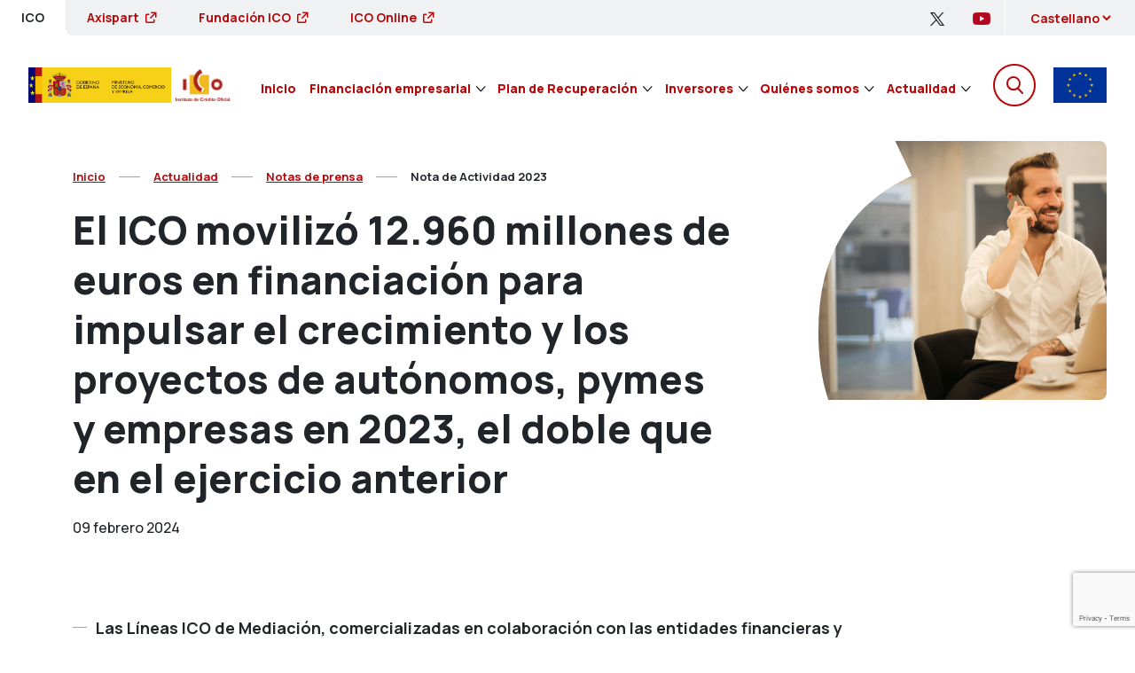

--- FILE ---
content_type: text/html;charset=UTF-8
request_url: https://www.ico.es/es-ES/web/guest/nota-de-actividad-2023
body_size: 35472
content:




































	
		
			<!DOCTYPE html>

























































<html class="ltr" dir="ltr" lang="es-ES">
   <!--<![endif]-->
    <head>

    <!-- Google tag (gtag.js) -->
    <script type="text/javascript" data-cookiecategory="necessary" async src="https://www.googletagmanager.com/gtag/js?id=G-FQMPJZWEYV"></script>
    <script type="text/javascript" data-cookiecategory="necessary">
      window.dataLayer = window.dataLayer || [];
      function gtag(){dataLayer.push(arguments);}
      gtag('js', new Date());

      gtag('config', 'G-FQMPJZWEYV');
    </script>

	    <!--Google Tag Manager -->
	    <!--End Google Tag Manager-->

        <script type="text/javascript" data-cookiecategory="unclassified">
          if(window.location.href == "https://www.axispart.com/"){
            location.href = "https://www.axispart.com/web/axis/";
          }
        </script>
        <meta name="viewport" content="width=device-width, initial-scale=1">
        <meta http-equiv="X-UA-Compatible" content="IE=edge">
        <meta name="robots" content="all" />
        <meta name="language" content="es" />
        <meta name="theme-color" content="#B80507">
        <link rel="preconnect" href="https://fonts.gstatic.com">
        <script src="https://www.ico.es/o/ICO-theme/js/ajustesIE.js" data-cookiecategory="preferences"></script>
        <link href="https://fonts.googleapis.com/css2?family=Manrope:wght@300;400;500;600;700;800&display=swap" rel="stylesheet">
        <link rel="stylesheet" href="https://www.ico.es/o/ICO-theme/css/vendor/slick.min.css">
        <link rel="stylesheet" href="https://www.ico.es/o/ICO-theme/css/vendor/accessible-slick-theme.min.css">
        <title>Nota de Actividad 2023</title>

        <!-- OLD google site verification: UkQUeB5kzL5jhOdk9p70Bk7RSE2BcgMxbXI1D2XYo7U-->
        <meta name="google-site-verification" content="amw3BqcyYre0zg9to6XAyOPWU13Zjbncszmqw3kn2YY">






































<meta content="text/html; charset=UTF-8" http-equiv="content-type" />












<script data-senna-track="permanent" src="/combo?browserId=other&minifierType=js&languageId=es_ES&t=1758221669042&/o/frontend-js-jquery-web/jquery/jquery.min.js&/o/frontend-js-jquery-web/jquery/bootstrap.bundle.min.js&/o/frontend-js-jquery-web/jquery/collapsible_search.js&/o/frontend-js-jquery-web/jquery/fm.js&/o/frontend-js-jquery-web/jquery/form.js&/o/frontend-js-jquery-web/jquery/popper.min.js&/o/frontend-js-jquery-web/jquery/side_navigation.js" type="text/javascript"></script>
<link data-senna-track="permanent" href="/o/frontend-theme-font-awesome-web/css/main.css" rel="stylesheet" type="text/css" />


<link href="https://www.ico.es/o/ICO-theme/images/favicon.ico" rel="icon" />





	

		
			
				<link data-senna-track="temporary" href="https://www.ico.es/nota-de-actividad-2023" rel="canonical" />
			
		

	

		
			
				<link data-senna-track="temporary" href="https://www.ico.es/nota-de-actividad-2023" hreflang="es-ES" rel="alternate" />
			
			

	

		
			
				<link data-senna-track="temporary" href="https://www.ico.es/gl/nota-de-actividad-2023" hreflang="gl-ES" rel="alternate" />
			
			

	

		
			
				<link data-senna-track="temporary" href="https://www.ico.es/ca/nota-de-actividad-2023" hreflang="ca-ES" rel="alternate" />
			
			

	

		
			
				<link data-senna-track="temporary" href="https://www.ico.es/eu/nota-de-actividad-2023" hreflang="eu-ES" rel="alternate" />
			
			

	

		
			
				<link data-senna-track="temporary" href="https://www.ico.es/en/nota-de-actividad-2023" hreflang="en-US" rel="alternate" />
			
			

	

		
			
				<link data-senna-track="temporary" href="https://www.ico.es/nota-de-actividad-2023" hreflang="x-default" rel="alternate" />
			
			

	





<link class="lfr-css-file" data-senna-track="temporary" href="https://www.ico.es/o/ICO-theme/css/clay.css?browserId=other&amp;themeId=ICO_WAR_ICOtheme&amp;minifierType=css&amp;languageId=es_ES&amp;t=1763393482000" id="liferayAUICSS" rel="stylesheet" type="text/css" />



<link data-senna-track="temporary" href="/o/frontend-css-web/main.css?browserId=other&amp;themeId=ICO_WAR_ICOtheme&amp;minifierType=css&amp;languageId=es_ES&amp;t=1757516000765" id="liferayPortalCSS" rel="stylesheet" type="text/css" />









	

	





	



	

		<link data-senna-track="temporary" href="/combo?browserId=other&amp;minifierType=&amp;themeId=ICO_WAR_ICOtheme&amp;languageId=es_ES&amp;com_liferay_journal_content_web_portlet_JournalContentPortlet_INSTANCE_tmZnEbvEP5l4:%2Fcss%2Fmain.css&amp;com_liferay_product_navigation_product_menu_web_portlet_ProductMenuPortlet:%2Fcss%2Fmain.css&amp;t=1763393482000" id="73b231fa" rel="stylesheet" type="text/css" />

	







<script data-senna-track="temporary" type="text/javascript">
	// <![CDATA[
		var Liferay = Liferay || {};

		Liferay.Browser = {
			acceptsGzip: function() {
				return true;
			},

			

			getMajorVersion: function() {
				return 131.0;
			},

			getRevision: function() {
				return '537.36';
			},
			getVersion: function() {
				return '131.0';
			},

			

			isAir: function() {
				return false;
			},
			isChrome: function() {
				return true;
			},
			isEdge: function() {
				return false;
			},
			isFirefox: function() {
				return false;
			},
			isGecko: function() {
				return true;
			},
			isIe: function() {
				return false;
			},
			isIphone: function() {
				return false;
			},
			isLinux: function() {
				return false;
			},
			isMac: function() {
				return true;
			},
			isMobile: function() {
				return false;
			},
			isMozilla: function() {
				return false;
			},
			isOpera: function() {
				return false;
			},
			isRtf: function() {
				return true;
			},
			isSafari: function() {
				return true;
			},
			isSun: function() {
				return false;
			},
			isWebKit: function() {
				return true;
			},
			isWindows: function() {
				return false;
			}
		};

		Liferay.Data = Liferay.Data || {};

		Liferay.Data.ICONS_INLINE_SVG = true;

		Liferay.Data.NAV_SELECTOR = '#navigation';

		Liferay.Data.NAV_SELECTOR_MOBILE = '#navigationCollapse';

		Liferay.Data.isCustomizationView = function() {
			return false;
		};

		Liferay.Data.notices = [
			null

			

			
		];

		Liferay.PortletKeys = {
			DOCUMENT_LIBRARY: 'com_liferay_document_library_web_portlet_DLPortlet',
			DYNAMIC_DATA_MAPPING: 'com_liferay_dynamic_data_mapping_web_portlet_DDMPortlet',
			ITEM_SELECTOR: 'com_liferay_item_selector_web_portlet_ItemSelectorPortlet'
		};

		Liferay.PropsValues = {
			JAVASCRIPT_SINGLE_PAGE_APPLICATION_TIMEOUT: 0,
			NTLM_AUTH_ENABLED: false,
			UPLOAD_SERVLET_REQUEST_IMPL_MAX_SIZE: 10485760000
		};

		Liferay.ThemeDisplay = {

			

			
				getLayoutId: function() {
					return '953';
				},

				

				getLayoutRelativeControlPanelURL: function() {
					return '/es/group/guest/~/control_panel/manage';
				},

				getLayoutRelativeURL: function() {
					return '/es/web/guest/nota-de-actividad-2023';
				},
				getLayoutURL: function() {
					return 'https://www.ico.es/es/web/guest/nota-de-actividad-2023';
				},
				getParentLayoutId: function() {
					return '88';
				},
				isControlPanel: function() {
					return false;
				},
				isPrivateLayout: function() {
					return 'false';
				},
				isVirtualLayout: function() {
					return false;
				},
			

			getBCP47LanguageId: function() {
				return 'es-ES';
			},
			getCanonicalURL: function() {

				

				return 'https\x3a\x2f\x2fwww\x2eico\x2ees\x2fnota-de-actividad-2023';
			},
			getCDNBaseURL: function() {
				return 'https://www.ico.es';
			},
			getCDNDynamicResourcesHost: function() {
				return '';
			},
			getCDNHost: function() {
				return '';
			},
			getCompanyGroupId: function() {
				return '20128';
			},
			getCompanyId: function() {
				return '20101';
			},
			getDefaultLanguageId: function() {
				return 'es_ES';
			},
			getDoAsUserIdEncoded: function() {
				return '';
			},
			getLanguageId: function() {
				return 'es_ES';
			},
			getParentGroupId: function() {
				return '20124';
			},
			getPathContext: function() {
				return '';
			},
			getPathImage: function() {
				return '/image';
			},
			getPathJavaScript: function() {
				return '/o/frontend-js-web';
			},
			getPathMain: function() {
				return '/es/c';
			},
			getPathThemeImages: function() {
				return 'https://www.ico.es/o/ICO-theme/images';
			},
			getPathThemeRoot: function() {
				return '/o/ICO-theme';
			},
			getPlid: function() {
				return '2555';
			},
			getPortalURL: function() {
				return 'https://www.ico.es';
			},
			getRealUserId: function() {
				return '20105';
			},
			getScopeGroupId: function() {
				return '20124';
			},
			getScopeGroupIdOrLiveGroupId: function() {
				return '20124';
			},
			getSessionId: function() {
				return '';
			},
			getSiteAdminURL: function() {
				return 'https://www.ico.es/group/guest/~/control_panel/manage?p_p_lifecycle=0&p_p_state=maximized&p_p_mode=view';
			},
			getSiteGroupId: function() {
				return '20124';
			},
			getURLControlPanel: function() {
				return '/es/group/control_panel?refererPlid=2555';
			},
			getURLHome: function() {
				return 'https\x3a\x2f\x2fwww\x2eico\x2ees\x2fweb\x2fguest';
			},
			getUserEmailAddress: function() {
				return '';
			},
			getUserId: function() {
				return '20105';
			},
			getUserName: function() {
				return '';
			},
			isAddSessionIdToURL: function() {
				return false;
			},
			isImpersonated: function() {
				return false;
			},
			isSignedIn: function() {
				return false;
			},

			isStagedPortlet: function() {
				
					
						return false;
					
				
			},

			isStateExclusive: function() {
				return false;
			},
			isStateMaximized: function() {
				return false;
			},
			isStatePopUp: function() {
				return false;
			}
		};

		var themeDisplay = Liferay.ThemeDisplay;

		Liferay.AUI = {

			

			getAvailableLangPath: function() {
				return 'available_languages.jsp?browserId=other&themeId=ICO_WAR_ICOtheme&colorSchemeId=01&minifierType=js&languageId=es_ES&t=1758221713515';
			},
			getCombine: function() {
				return true;
			},
			getComboPath: function() {
				return '/combo/?browserId=other&minifierType=&languageId=es_ES&t=1759735724844&';
			},
			getDateFormat: function() {
				return '%d/%m/%Y';
			},
			getEditorCKEditorPath: function() {
				return '/o/frontend-editor-ckeditor-web';
			},
			getFilter: function() {
				var filter = 'raw';

				
					
						filter = 'min';
					
					

				return filter;
			},
			getFilterConfig: function() {
				var instance = this;

				var filterConfig = null;

				if (!instance.getCombine()) {
					filterConfig = {
						replaceStr: '.js' + instance.getStaticResourceURLParams(),
						searchExp: '\\.js$'
					};
				}

				return filterConfig;
			},
			getJavaScriptRootPath: function() {
				return '/o/frontend-js-web';
			},
			getLangPath: function() {
				return 'aui_lang.jsp?browserId=other&themeId=ICO_WAR_ICOtheme&colorSchemeId=01&minifierType=js&languageId=es_ES&t=1759735724844';
			},
			getPortletRootPath: function() {
				return '/html/portlet';
			},
			getStaticResourceURLParams: function() {
				return '?browserId=other&minifierType=&languageId=es_ES&t=1759735724844';
			}
		};

		Liferay.authToken = 'g18nAldz';

		

		Liferay.currentURL = '\x2fes-ES\x2fweb\x2fguest\x2fnota-de-actividad-2023';
		Liferay.currentURLEncoded = '\x252Fes-ES\x252Fweb\x252Fguest\x252Fnota-de-actividad-2023';
	// ]]>
</script>

<script src="/o/js_loader_config?t=1758221669048" type="text/javascript"></script>
<script data-senna-track="permanent" src="/combo?browserId=other&minifierType=js&languageId=es_ES&t=1759735724844&/o/frontend-js-web/loader/config.js&/o/frontend-js-web/loader/loader.js&/o/frontend-js-web/aui/aui/aui.js&/o/frontend-js-web/aui/aui-base-html5-shiv/aui-base-html5-shiv.js&/o/frontend-js-web/liferay/browser_selectors.js&/o/frontend-js-web/liferay/modules.js&/o/frontend-js-web/liferay/aui_sandbox.js&/o/frontend-js-web/misc/svg4everybody.js&/o/frontend-js-web/aui/arraylist-add/arraylist-add.js&/o/frontend-js-web/aui/arraylist-filter/arraylist-filter.js&/o/frontend-js-web/aui/arraylist/arraylist.js&/o/frontend-js-web/aui/array-extras/array-extras.js&/o/frontend-js-web/aui/array-invoke/array-invoke.js&/o/frontend-js-web/aui/attribute-base/attribute-base.js&/o/frontend-js-web/aui/attribute-complex/attribute-complex.js&/o/frontend-js-web/aui/attribute-core/attribute-core.js&/o/frontend-js-web/aui/attribute-observable/attribute-observable.js&/o/frontend-js-web/aui/attribute-extras/attribute-extras.js&/o/frontend-js-web/aui/base-base/base-base.js&/o/frontend-js-web/aui/base-pluginhost/base-pluginhost.js&/o/frontend-js-web/aui/classnamemanager/classnamemanager.js&/o/frontend-js-web/aui/datatype-xml-format/datatype-xml-format.js&/o/frontend-js-web/aui/datatype-xml-parse/datatype-xml-parse.js&/o/frontend-js-web/aui/dom-base/dom-base.js&/o/frontend-js-web/aui/dom-core/dom-core.js&/o/frontend-js-web/aui/dom-screen/dom-screen.js&/o/frontend-js-web/aui/dom-style/dom-style.js&/o/frontend-js-web/aui/event-base/event-base.js&/o/frontend-js-web/aui/event-custom-base/event-custom-base.js&/o/frontend-js-web/aui/event-custom-complex/event-custom-complex.js&/o/frontend-js-web/aui/event-delegate/event-delegate.js&/o/frontend-js-web/aui/event-focus/event-focus.js&/o/frontend-js-web/aui/event-hover/event-hover.js&/o/frontend-js-web/aui/event-key/event-key.js&/o/frontend-js-web/aui/event-mouseenter/event-mouseenter.js&/o/frontend-js-web/aui/event-mousewheel/event-mousewheel.js" type="text/javascript"></script>
<script data-senna-track="permanent" src="/combo?browserId=other&minifierType=js&languageId=es_ES&t=1759735724844&/o/frontend-js-web/aui/event-outside/event-outside.js&/o/frontend-js-web/aui/event-resize/event-resize.js&/o/frontend-js-web/aui/event-simulate/event-simulate.js&/o/frontend-js-web/aui/event-synthetic/event-synthetic.js&/o/frontend-js-web/aui/intl/intl.js&/o/frontend-js-web/aui/io-base/io-base.js&/o/frontend-js-web/aui/io-form/io-form.js&/o/frontend-js-web/aui/io-queue/io-queue.js&/o/frontend-js-web/aui/io-upload-iframe/io-upload-iframe.js&/o/frontend-js-web/aui/io-xdr/io-xdr.js&/o/frontend-js-web/aui/json-parse/json-parse.js&/o/frontend-js-web/aui/json-stringify/json-stringify.js&/o/frontend-js-web/aui/node-base/node-base.js&/o/frontend-js-web/aui/node-core/node-core.js&/o/frontend-js-web/aui/node-event-delegate/node-event-delegate.js&/o/frontend-js-web/aui/node-event-simulate/node-event-simulate.js&/o/frontend-js-web/aui/node-focusmanager/node-focusmanager.js&/o/frontend-js-web/aui/node-pluginhost/node-pluginhost.js&/o/frontend-js-web/aui/node-screen/node-screen.js&/o/frontend-js-web/aui/node-style/node-style.js&/o/frontend-js-web/aui/oop/oop.js&/o/frontend-js-web/aui/plugin/plugin.js&/o/frontend-js-web/aui/pluginhost-base/pluginhost-base.js&/o/frontend-js-web/aui/pluginhost-config/pluginhost-config.js&/o/frontend-js-web/aui/querystring-stringify-simple/querystring-stringify-simple.js&/o/frontend-js-web/aui/queue-promote/queue-promote.js&/o/frontend-js-web/aui/selector-css2/selector-css2.js&/o/frontend-js-web/aui/selector-css3/selector-css3.js&/o/frontend-js-web/aui/selector-native/selector-native.js&/o/frontend-js-web/aui/selector/selector.js&/o/frontend-js-web/aui/widget-base/widget-base.js&/o/frontend-js-web/aui/widget-htmlparser/widget-htmlparser.js&/o/frontend-js-web/aui/widget-skin/widget-skin.js&/o/frontend-js-web/aui/widget-uievents/widget-uievents.js&/o/frontend-js-web/aui/yui-throttle/yui-throttle.js&/o/frontend-js-web/aui/aui-base-core/aui-base-core.js" type="text/javascript"></script>
<script data-senna-track="permanent" src="/combo?browserId=other&minifierType=js&languageId=es_ES&t=1759735724844&/o/frontend-js-web/aui/aui-base-lang/aui-base-lang.js&/o/frontend-js-web/aui/aui-classnamemanager/aui-classnamemanager.js&/o/frontend-js-web/aui/aui-component/aui-component.js&/o/frontend-js-web/aui/aui-debounce/aui-debounce.js&/o/frontend-js-web/aui/aui-delayed-task-deprecated/aui-delayed-task-deprecated.js&/o/frontend-js-web/aui/aui-event-base/aui-event-base.js&/o/frontend-js-web/aui/aui-event-input/aui-event-input.js&/o/frontend-js-web/aui/aui-form-validator/aui-form-validator.js&/o/frontend-js-web/aui/aui-node-base/aui-node-base.js&/o/frontend-js-web/aui/aui-node-html5/aui-node-html5.js&/o/frontend-js-web/aui/aui-selector/aui-selector.js&/o/frontend-js-web/aui/aui-timer/aui-timer.js&/o/frontend-js-web/liferay/dependency.js&/o/frontend-js-web/liferay/dom_task_runner.js&/o/frontend-js-web/liferay/events.js&/o/frontend-js-web/liferay/language.js&/o/frontend-js-web/liferay/lazy_load.js&/o/frontend-js-web/liferay/liferay.js&/o/frontend-js-web/liferay/util.js&/o/frontend-js-web/liferay/global.bundle.js&/o/frontend-js-web/liferay/portal.js&/o/frontend-js-web/liferay/portlet.js&/o/frontend-js-web/liferay/workflow.js&/o/frontend-js-web/liferay/form.js&/o/frontend-js-web/liferay/form_placeholders.js&/o/frontend-js-web/liferay/icon.js&/o/frontend-js-web/liferay/menu.js&/o/frontend-js-web/liferay/notice.js&/o/frontend-js-web/liferay/poller.js&/o/frontend-js-web/aui/async-queue/async-queue.js&/o/frontend-js-web/aui/base-build/base-build.js&/o/frontend-js-web/aui/cookie/cookie.js&/o/frontend-js-web/aui/event-touch/event-touch.js&/o/frontend-js-web/aui/overlay/overlay.js&/o/frontend-js-web/aui/querystring-stringify/querystring-stringify.js&/o/frontend-js-web/aui/widget-child/widget-child.js&/o/frontend-js-web/aui/widget-position-align/widget-position-align.js&/o/frontend-js-web/aui/widget-position-constrain/widget-position-constrain.js&/o/frontend-js-web/aui/widget-position/widget-position.js" type="text/javascript"></script>
<script data-senna-track="permanent" src="/combo?browserId=other&minifierType=js&languageId=es_ES&t=1759735724844&/o/frontend-js-web/aui/widget-stack/widget-stack.js&/o/frontend-js-web/aui/widget-stdmod/widget-stdmod.js&/o/frontend-js-web/aui/aui-aria/aui-aria.js&/o/frontend-js-web/aui/aui-io-plugin-deprecated/aui-io-plugin-deprecated.js&/o/frontend-js-web/aui/aui-io-request/aui-io-request.js&/o/frontend-js-web/aui/aui-loading-mask-deprecated/aui-loading-mask-deprecated.js&/o/frontend-js-web/aui/aui-overlay-base-deprecated/aui-overlay-base-deprecated.js&/o/frontend-js-web/aui/aui-overlay-context-deprecated/aui-overlay-context-deprecated.js&/o/frontend-js-web/aui/aui-overlay-manager-deprecated/aui-overlay-manager-deprecated.js&/o/frontend-js-web/aui/aui-overlay-mask-deprecated/aui-overlay-mask-deprecated.js&/o/frontend-js-web/aui/aui-parse-content/aui-parse-content.js&/o/frontend-js-web/liferay/layout_exporter.js&/o/frontend-js-web/liferay/session.js&/o/frontend-js-web/liferay/deprecated.js" type="text/javascript"></script>




	

	<script data-senna-track="temporary" src="/o/js_bundle_config?t=1758221680508" type="text/javascript"></script>


<script data-senna-track="temporary" type="text/javascript">
	// <![CDATA[
		
			
				
		

		

		
	// ]]>
</script>





	
		

			

			
				<script data-senna-track="permanent" id="googleAnalyticsScript" type="text/javascript">
					(function(i, s, o, g, r, a, m) {
						i['GoogleAnalyticsObject'] = r;

						i[r] = i[r] || function() {
							var arrayValue = i[r].q || [];

							i[r].q = arrayValue;

							(i[r].q).push(arguments);
						};

						i[r].l = 1 * new Date();

						a = s.createElement(o);
						m = s.getElementsByTagName(o)[0];
						a.async = 1;
						a.src = g;
						m.parentNode.insertBefore(a, m);
					})(window, document, 'script', '//www.google-analytics.com/analytics.js', 'ga');

					

					
						
							ga('create', 'UA-22728992-2', 'auto');
						
					

					

					

					ga('send', 'pageview');

					
						Liferay.on(
							'endNavigate',
							function(event) {
								ga('set', 'page', event.path);
								ga('send', 'pageview');
							}
						);
					
				</script>
			
		
		



	
		

			

			
		
	



	
		

			

			
		
	












	

	





	



	



















<link class="lfr-css-file" data-senna-track="temporary" href="https://www.ico.es/o/ICO-theme/css/main.css?browserId=other&amp;themeId=ICO_WAR_ICOtheme&amp;minifierType=css&amp;languageId=es_ES&amp;t=1763393482000" id="liferayThemeCSS" rel="stylesheet" type="text/css" />








	<style data-senna-track="temporary" type="text/css">

		

			

		

			

		

			

		

			

		

			

		

			

		

			

		

	</style>


<script type="text/javascript">
// <![CDATA[
Liferay.Loader.require('frontend-js-spa-web@3.0.56/liferay/init.es', function(frontendJsSpaWeb3056LiferayInitEs) {
(function(){
var frontendJsSpaWebLiferayInitEs = frontendJsSpaWeb3056LiferayInitEs;
(function() {var $ = AUI.$;var _ = AUI._;

Liferay.SPA = Liferay.SPA || {};
Liferay.SPA.cacheExpirationTime = -1;
Liferay.SPA.clearScreensCache = false;
Liferay.SPA.debugEnabled = false;
Liferay.SPA.excludedPaths = ["/c/document_library","/documents","/image"];
Liferay.SPA.loginRedirect = '';
Liferay.SPA.navigationExceptionSelectors = ':not([target="_blank"]):not([data-senna-off]):not([data-resource-href]):not([data-cke-saved-href]):not([data-cke-saved-href])';
Liferay.SPA.requestTimeout = 0;
Liferay.SPA.userNotification = {
	message: 'Parece que esto está tardando más de lo esperado.',
	timeout: 30000,
	title: 'Vaya'
};

frontendJsSpaWebLiferayInitEs.default.init(
	function(app) {
		app.setPortletsBlacklist({"com_liferay_nested_portlets_web_portlet_NestedPortletsPortlet":true,"com_liferay_site_navigation_directory_web_portlet_SitesDirectoryPortlet":true,"com_liferay_login_web_portlet_LoginPortlet":true,"com_liferay_login_web_portlet_FastLoginPortlet":true});
		app.setValidStatusCodes([221,490,494,499,491,492,493,495,220]);
	}
);})();})();
});
// ]]>
</script><link data-senna-track="permanent" href="https://www.ico.es/combo?browserId=other&minifierType=css&languageId=es_ES&t=1757516001493&/o/change-tracking-change-lists-indicator-theme-contributor/change_tracking_change_lists_indicator.css" rel="stylesheet" type = "text/css" />
<script type="text/javascript">
// <![CDATA[
Liferay.on(
	'ddmFieldBlur', function(event) {
		if (window.Analytics) {
			Analytics.send(
				'fieldBlurred',
				'Form',
				{
					fieldName: event.fieldName,
					focusDuration: event.focusDuration,
					formId: event.formId,
					page: event.page
				}
			);
		}
	}
);

Liferay.on(
	'ddmFieldFocus', function(event) {
		if (window.Analytics) {
			Analytics.send(
				'fieldFocused',
				'Form',
				{
					fieldName: event.fieldName,
					formId: event.formId,
					page: event.page
				}
			);
		}
	}
);

Liferay.on(
	'ddmFormPageShow', function(event) {
		if (window.Analytics) {
			Analytics.send(
				'pageViewed',
				'Form',
				{
					formId: event.formId,
					page: event.page,
					title: event.title
				}
			);
		}
	}
);

Liferay.on(
	'ddmFormSubmit', function(event) {
		if (window.Analytics) {
			Analytics.send(
				'formSubmitted',
				'Form',
				{
					formId: event.formId
				}
			);
		}
	}
);

Liferay.on(
	'ddmFormView', function(event) {
		if (window.Analytics) {
			Analytics.send(
				'formViewed',
				'Form',
				{
					formId: event.formId,
					title: event.title
				}
			);
		}
	}
);
// ]]>
</script>































<script data-senna-track="temporary" type="text/javascript">
	if (window.Analytics) {
		window._com_liferay_document_library_analytics_isViewFileEntry = false;
	}
</script>



        <!-- Google reCaptcha -->
        <script
 type="text/javascript"
 data-cookiecategory="necessary" src="https://www.google.com/recaptcha/api.js?render=6Leii1YqAAAAAC6RisCPIILeQCpktk-8eBW0VdBn" async defer></script>
        <!-- End Google reCaptcha -->

        <!-- Gestor de Cookies -->
        <script
 type="text/javascript"
 data-cookiecategory="necessary" src="https://cookieguardian.hipermercode.com/trikibot/main.js" aliasDomain="ESmOHbTo1Brs"></script>

    </head>
    <body class=" controls-visible  yui3-skin-sam guest-site signed-out public-page site">

	    <!--Google Tag Manager (noscript)-->
		<noscript>
			<iframe src="https://www.googletagmanager.com/ns.html?id=GTM-5ZKKN3Q" height="0" width="0" style="display:none;visibility:hidden"></iframe>
		</noscript>
	    <!--End Google Tag Manager (noscript)-->

	    <!--Event dataLayer Google Tag Manager-->




            <script  type="text/javascript"
                     data-cookiecategory="analytics">
                $(document).ready(function () {
                    var rootPageName = "Inicio";
                    var rootPageNameEng = "Home";
                    var arrSectionsStr = '["Actualidad","Notas de prensa","Nota de Actividad 2023"]';
                    var engLocale = "en_US" === themeDisplay.getLanguageId();
                    if(arrSectionsStr) {
                        var arrSections = JSON.parse(arrSectionsStr);
                        if(arrSections && arrSections.length > 0) {
                            if($.inArray(rootPageName,arrSections) === -1 && $.inArray(rootPageNameEng,arrSections) === -1) {
                                if(engLocale) {
                                    arrSections.unshift(rootPageNameEng);
                                } else {
                                    arrSections.unshift(rootPageName);
                                }
                            } else {
                                if(engLocale) {
                                    if(arrSections.indexOf(rootPageName) !== -1) {
                                        let index = arrSections.indexOf(rootPageName);
                                        arrSections[index] = rootPageNameEng;
                                    }
                                } else {
                                    if(arrSections.indexOf(rootPageNameEng) !== -1) {
                                        let index = arrSections.indexOf(rootPageNameEng);
                                        arrSections[index] = rootPageName;
                                    }
                                }
                            }
                            var caminoText = "";
                            for (let x = 0; x <= arrSections.length; x++) {
                                var concat = " ";
                                if (x < arrSections.length) {
                                    if (x <= 0) {
                                        concat = arrSections[x];
                                    } else {
                                        concat = " > " + arrSections[x];
                                    }
                                }
                                caminoText += concat;
                            }
                            var dataLayerJson = {'event':'checkout_button'};
                            dataLayerJson['caminoDeMigas'] = caminoText;
                            if (arrSections && arrSections.length > 0) {
                                arrSections.forEach(function (value, index) {
                                    let key = "caminoDeMigas".concat(index+1);
                                    dataLayerJson[key] = value;
                                });
                            }
                            dataLayer.push(dataLayerJson);
                        }
                    }
                });
            </script>
       <!--End event dataLayer Google Tag Manager-->



















































































      <div class="o-grid">
         <!-- Header -->




<input type="hidden" id="googleAnalyticsId" value="UA-22728992-2"/>

         <!-- Saltar al contenido principal -->
         <ul class="c-skip-to-content">
            <li>
               <a href="#main" class="c-skip-to-content__link">
               <span class="c-skip-to-content__text">Saltar al contenido Principal</span>
               </a>
            </li>
         </ul>
         <header class="c-header" id="c-header">


            <div class="c-header-top">
                           <div class="c-header-top__wrapper">
                              <nav class="c-header-top__links" aria-label="Otros portales de interés">








































	

	<div class="portlet-boundary portlet-boundary_com_liferay_journal_content_web_portlet_JournalContentPortlet_  portlet-static portlet-static-end portlet-barebone portlet-journal-content " id="p_p_id_com_liferay_journal_content_web_portlet_JournalContentPortlet_INSTANCE_theme_enlaces_cabecera_">
		<span id="p_com_liferay_journal_content_web_portlet_JournalContentPortlet_INSTANCE_theme_enlaces_cabecera"></span>




	

	
		
			






































	
		
<section class="portlet" id="portlet_com_liferay_journal_content_web_portlet_JournalContentPortlet_INSTANCE_theme_enlaces_cabecera">


	<div class="portlet-content">

			<div class="autofit-float autofit-row portlet-header">

					<div class="autofit-col autofit-col-end">
						<div class="autofit-section">
							<div class="visible-interaction">
	
		

		

		

		
	
</div>
						</div>
					</div>
			</div>

		
			<div class=" portlet-content-container">
				


	<div class="portlet-body">



	
		
			
				
					



















































	

				

				
					
						


	

		
































	
	
		
			
			
				
					
					
					

						

						<div class="" data-fragments-editor-item-id="27701-1015554" data-fragments-editor-item-type="fragments-editor-mapped-item" >
							


















	
	
		<div class="journal-content-article " data-analytics-asset-id="1015552" data-analytics-asset-title="Links header" data-analytics-asset-type="web-content">
			

			<ul class="c-header-top__links--list">
                    <li class="c-header-top__links--item selected">
                    <span>
                        ICO
                    </span>
                </li>
                    <li class="c-header-top__links--item">
                        <a class="noDelay" href="https://www.axispart.com/web/axis" target="_blank">
                            Axispart
                            <span class="sr-only">
Se abre en una ventana nueva                            </span>
                        </a>
                    </li>
                    <li class="c-header-top__links--item">
                        <a class="noDelay" href="https://www.fundacionico.es/" target="_blank">
                            Fundación ICO
                            <span class="sr-only">
Se abre en una ventana nueva                            </span>
                        </a>
                    </li>
                    <li class="c-header-top__links--item">
                        <a class="noDelay" href="https://www.ico.es/web/ico-online" target="_blank">
                            ICO Online
                            <span class="sr-only">
Se abre en una ventana nueva                            </span>
                        </a>
                    </li>
</ul>

<style>

.c-header-top__links--item_no_new_tab a:after{
    content:none !important;
}

nav.c-header-top__links--mobile .portlet-boundary{
    width: 100%;
}

.c-header-top__links--item.selected + .c-header-top__links--item{
    border-bottom-left-radius: 8px;
}
</style>
		</div>

		

	




							
						</div>
					
				
			
		
	




	

	

	

	

	

	




	
	
					
				
			
		
	
	


	</div>

			</div>
		
	</div>
</section>
	

		
		







	</div>






                              </nav>
                              <div class="c-header-top__subwrapper">
                                 <nav class="c-header-top__social" aria-label="Navegación por redes sociales en el pie de página">
                                    <ul class="c-header-top__social--list">
                                       <li class="c-header-top__social--item">
                                          <a href="https://twitter.com/ICOgob" target="_blank" title="Ir al canal de ICO en Twitter. Abre nueva ventana">
                                          <img class="c-header-__social--item_img-RRSS-header" src="https://www.ico.es/o/ICO-theme/images/icons/x-header.png" alt="Icono red social Twitter">
                                          </a>
                                       </li>
                                       <li class="c-header-top__social--item">
                                          <a href="https://www.youtube.com/channel/UCHQdY4gnqB1btmdUfnkwdqw" target="_blank" title="Ir al canal de Youtube de ICO. Abre nueva ventana">
                                          <img src="https://www.ico.es/o/ICO-theme/images/icons/youtube-header.png" alt="Icono Youtube">
                                          </a>
                                       </li>
                                    </ul>
                                 </nav>
                                 <div id="selector-idioma-desktop">








































	

	<div class="portlet-boundary portlet-boundary_com_liferay_site_navigation_language_web_portlet_SiteNavigationLanguagePortlet_  portlet-static portlet-static-end portlet-decorate portlet-language " id="p_p_id_com_liferay_site_navigation_language_web_portlet_SiteNavigationLanguagePortlet_">
		<span id="p_com_liferay_site_navigation_language_web_portlet_SiteNavigationLanguagePortlet"></span>




	

	
		
			






































	
		
<section class="portlet" id="portlet_com_liferay_site_navigation_language_web_portlet_SiteNavigationLanguagePortlet">


	<div class="portlet-content">

			<div class="autofit-float autofit-row portlet-header">

			</div>

		
			<div class=" portlet-content-container">
				


	<div class="portlet-body">



	
		
			
				
					



















































	

				

				
					
						


	

		



































































	

	<div class="c-header-top__language" id="idiomaDesktop">
   <label for="change-language" class="sr-only">Selecciona tu idioma</label>
   <select class="c-header-top__language--select" id="change-language" onchange="location = this.value;">
      <option lang="es-ES" value="" selected>Castellano</option>
      <option lang="ca-ES" value="/es/c/portal/update_language?p_l_id=2555&redirect=%2Fes-ES%2Fweb%2Fguest%2Fnota-de-actividad-2023&languageId=ca_ES">Catalá</option>
      <option lang="gl-ES" value="/es/c/portal/update_language?p_l_id=2555&redirect=%2Fes-ES%2Fweb%2Fguest%2Fnota-de-actividad-2023&languageId=gl_ES">Galego</option>
      <option lang="eu-ES" value="/es/c/portal/update_language?p_l_id=2555&redirect=%2Fes-ES%2Fweb%2Fguest%2Fnota-de-actividad-2023&languageId=eu_ES">Euskera</option>
      <option lang="en-US" value="/en/web/ico_en">English</option>
   </select>
</div>

<div class="c-language-mobile" id="idiomaMob">
        <label for="changelanguage" class="c-language-mobile__label">Selecciona tu idioma</label>
    <div class="select-container">
   <select id="changelanguage" class="c-language-mobile__select" onchange="location = this.value;">
      <option lang="es-ES" value="" selected>Castellano</option>
      <option lang="ca-ES" value="/es/c/portal/update_language?p_l_id=2555&redirect=%2Fes-ES%2Fweb%2Fguest%2Fnota-de-actividad-2023&languageId=ca_ES">Catalá</option>
      <option lang="gl-ES" value="/es/c/portal/update_language?p_l_id=2555&redirect=%2Fes-ES%2Fweb%2Fguest%2Fnota-de-actividad-2023&languageId=gl_ES">Galego</option>
      <option lang="eu-ES" value="/es/c/portal/update_language?p_l_id=2555&redirect=%2Fes-ES%2Fweb%2Fguest%2Fnota-de-actividad-2023&languageId=eu_ES">Euskera</option>
      <option lang="en-US" value="/en/web/ico_en">English</option>
   </select>
   </div>
</div>
<script type="text/javascript">
    function detectMob() {
    return ( ( window.innerWidth < 1200 ));
  }

var element = document.getElementById("idiomaDesktop");
var elementMob = document.getElementById("idiomaMob");

var selectorDesktop = document.getElementById("selector-idioma-desktop");
var selectorMobile = document.getElementById("selector-idioma-mobile");
var esMobil = detectMob();
if(!esMobil){
    if(elementMob){
        elementMob.remove();
    }
    if(selectorMobile){
        selectorMobile.remove();
    }
}else{  
    if(element){
        element.remove();
    }
    if(selectorDesktop){
        selectorDesktop.remove();
    }
}

$(document).ready(

	/*
	This function gets loaded when all the HTML, not including the portlets, is
	loaded.
	*/

	function() {
	    document.querySelectorAll('.o-nav__button').forEach(function(item) {
  item.addEventListener('click', function() {
      e = document.getElementsByClassName('o-subnav__item c-subnav__item');
    document.getElementById("c-nav-mobile__footer").style.visibility = "visible";
    document.getElementById("c-nav-mobile__footer").style.display = "block";
    for(var i = 0; i < e.length; i++) {
    if(e[i].className == 'o-subnav__item c-subnav__item') {
        document.getElementById("c-nav-mobile__footer").style.visibility = "hidden";
        document.getElementById("c-nav-mobile__footer").style.display = "none";
        break;
    }
    }
  });
   });
   
   document.querySelectorAll('.c-nav__button--back').forEach(function(item) {
  item.addEventListener('click', function() {
    e = document.getElementsByClassName('o-nav__item c-nav__item');
    
    for(var i = 0; i < e.length; i++) {
    if(e[i].className == 'o-nav__item c-nav__item u-invisible') {
        document.getElementById("c-nav-mobile__footer").style.visibility = "hidden";
        document.getElementById("c-nav-mobile__footer").style.display = "none";
        break;
    }else if(e[i].className == 'o-nav__item c-nav__item'){
        document.getElementById("c-nav-mobile__footer").style.visibility = "visible";
        document.getElementById("c-nav-mobile__footer").style.display = "block";
        break;
    }
    }
  });
   });
	}
	
	
);

</script>



	
	
					
				
			
		
	
	


	</div>

			</div>
		
	</div>
</section>
	

		
		







	</div>






                                 </div>
                              </div>
                           </div>
            </div>
            <div class="c-header-main">
            	<!-- icono menú mobile -->
      			<div class="u-show-mobile">
        			<div class="c-header__menu-mobile">
          				<a href="#" class="js-nav-open">
           				 <span class="icon-ico icon-menu-mobile"></span>
            			 <span class="u-show-mobile c-header__text--mobile">Menú</span>
          				</a>
        			</div>
      			</div>
               <div class="c-header-main__logos">

                  <a class="c-header-main__logos--link" href="https://portal.mineco.gob.es/es-es/Paginas/default.aspx" target="_blank" title="Ir a la página del Ministerio de Economía, Comercio y Empresa. Abre una nueva ventana">
                  <img src="https://www.ico.es/o/ICO-theme/images/logos/logo-ministerio.png" alt="Logo Ministerio de Economía, Comercio y Empresa">
                  </a>


                  <a  class="c-header-main__logos--link" href="/es/web/ico_es" title="Logo ICO 50 aniversario. Volver al Inicio">

                  <img src="https://www.ico.es/o/ICO-theme/images/logos/Logo_color_ICO.jpg" alt="Logo ICO 50 años trabajando juntos mirando al futuro.">
                  </a>
               </div>
               <div class="c-header-main__subwrapper">
                  <!-- AQUÍ COMPONENTE NAVEGACIÓN -->








<nav id="menu_desktop" class="c-header-main__menu" aria-label="Navegación principal">
    <!--Nav Wrapper-->
    <div class="o-nav-wrap c-nav-wrap">
        <!--Nav Header-->
        <div class="o-nav-wrap__header c-nav-wrap__header">
            <button class="c-nav__button c-nav__button--back js-nav-back">
                <span class="icon-ico icon-menu-mobile-next"></span>
                <span class="sr-only">Volver al nivel anterior</span></button>
            <button class="c-nav__button c-nav__button--close js-nav-close">
                <span class="icon-ico icon-close"></span>
                <span class="sr-only">Cerrar menú</span></button>
        </div>
        <!--/.Nav Header-->
        <!--Nav-->
        <nav class="o-nav-wrap__content" aria-label="Menú principal">
            <!--Level 1-->
            <ul class="o-nav js-nav" role="menu" aria-hidden="false">
                            <li class="o-nav__item c-nav__item" role="menuitem">
                            <a href="/web/guest/inicio" class="o-nav__link c-nav__link">Inicio</a>
                        </li>
                            <li class="o-nav__item c-nav__item" role="menuitem" aria-haspopup="true">
                            <a href="/web/guest/financiacion_empresarial" class="o-nav__link c-nav__link">Financiación empresarial<span class="icon-ico icon-arrow-down"></span></a>
                            <ul class="o-subnav c-subnav c-subnav--first-level" aria-hidden="true" role="menu">
                                <li class="o-nav__title c-nav__title" role="menuitem">
                                    <span>Financiación empresarial</span>
                                </li>
                                <li class="o-subnav__inner" role="menuitem">
                                    <!--contenido web-->
                                            <div class="o-subnav__description">
                                                <div class="c-subnav__title">
                                                    <p>Financiación Empresarial</p>
                                                </div>
                                                <div class="c-subnav__copy">
                                                    <p>Catálogo completo de Líneas ICO, productos diseñados para financiar actividades empresariales.</p>
                                                </div>
                                                    <div class="c-subnav__card">
                                                        <div class="c-subnav__card--title">Encuentra el producto que mejor se adapte a tu proyecto
                                                        </div>
                                                        <p class="u-text-m"></p>
                                                        <a href="/financiacion_empresarial/buscador__de_productos" class="c-button u-text-m">¡Accede al buscador!</a>
                                                    </div>
                                            </div>
                                    <!--fin contenido web-->
                                    <div class="o-subnav__list" id="collapseNivel3_2">
                                        <div class="o-subnav__list" id="collapseNivel4_2">
    <!-- Recorremos nivel 2 y vamos acomodando en columnas -->
    <!-- columna -->
    <div class="o-subnav__list-group">
    <ul class="o-subnav__list-group--list" role="menu">

        <!-- pesoMaximoColumna: 3, contador: 0, columna: 1 -->
        <!-- Level 2 -->
        <li class="o-subnav__item c-subnav__item" role="menuitem">
            <a href="/web/guest/financiacion_empresarial/buscador__de_productos" class="o-subnav__link c-subnav__link">Buscador de productos</a>
            <div class="collapse" id="panelLevel3_1"  data-parent="#collapseNivel3_2">
                <ul class="o-subnav c-subnav c-subnav--third-level" role="menu">
                    <li class="o-nav__title c-nav__title" role="menuitem">
                        <span>Buscador de productos</span>
                    </li>
                </ul>
            </div>
        </li>
        <!--Fin Level 2 -->
        <!-- pesoMaximoColumna: 3, contador: 1, columna: 1 -->
        <!-- Level 2 -->
        <li class="o-subnav__item c-subnav__item" role="menuitem">
            <a href="/web/guest/ico/lineas-ico" class="o-subnav__link c-subnav__link">Líneas ICO Mediación</a>
                <button class="c-button-collapse collapsed" aria-expanded="false"
                        data-toggle="collapse" data-target="#panelLevel3_2">
                    <span class="icon-ico icon-arrow-down"></span>
                    <span class="sr-only">Siguiente nivel</span>
                </button>

            <div class="collapse" id="panelLevel3_2"  data-parent="#collapseNivel3_2">
                <ul class="o-subnav c-subnav c-subnav--third-level" role="menu">
                    <li class="o-nav__title c-nav__title" role="menuitem">
                        <span>Líneas ICO Mediación</span>
                    </li>
    <!-- Level 3 -->
        <li class="o-subnav__item c-subnav__item c-subnav--third-level--item" role="menuitem">
            <a href="/web/guest/ico/nacional" class="o-subnav__link c-subnav__link">Nacional</a>
            <button data-toggle="collapse" data-target="#panel1" aria-expanded="false" aria-controls="panel1" class="c-button-collapse collapsed">
                <span class="icon-ico icon-arrow-down"></span>
                <span class="sr-only">Ver más opciones</span>
            </button>
            <div class="collapse" id="panel1" data-parent="#collapseNivel4_2">
                <ul class="o-subnav c-subnav c-subnav--fourth-level" role="menu">
                    <li class="o-nav__title c-nav__title" role="menuitem">
                        <span>Nacional</span>
                    </li>
    <!-- Level 4 -->
    <li class="o-subnav__item c-subnav__item c-subnav--fourth-level--item" role="menuitem">
        <a href="/web/guest/ico-empresas-y-emprendedores" class="o-subnav__link c-subnav__link">ICO Empresas y Emprendedores</a>
    </li>
    <!-- Fin Level 4 -->
    <!-- Level 4 -->
    <li class="o-subnav__item c-subnav__item c-subnav--fourth-level--item" role="menuitem">
        <a href="/web/guest/ico/ico-garantia-sgr" class="o-subnav__link c-subnav__link">ICO Garantía SGR/SAECA</a>
    </li>
    <!-- Fin Level 4 -->
    <!-- Level 4 -->
    <li class="o-subnav__item c-subnav__item c-subnav--fourth-level--item" role="menuitem">
        <a href="/web/guest/mapa-ico-saeca-garantia-sgr-/-saeca" class="o-subnav__link c-subnav__link">MAPA-ICO- SAECA Garantía SGR / SAECA</a>
    </li>
    <!-- Fin Level 4 -->
    <!-- Level 4 -->
    <li class="o-subnav__item c-subnav__item c-subnav--fourth-level--item" role="menuitem">
        <a href="/web/guest/ico/ico-credito-comercial" class="o-subnav__link c-subnav__link">ICO Crédito Comercial</a>
    </li>
    <!-- Fin Level 4 -->
    <!-- Level 4 -->
    <li class="o-subnav__item c-subnav__item c-subnav--fourth-level--item" role="menuitem">
        <a href="/web/guest/ico/ico-red.es-acelera" class="o-subnav__link c-subnav__link">ICO Red.es Acelera</a>
    </li>
    <!-- Fin Level 4 -->
    <!-- Level 4 -->
    <li class="o-subnav__item c-subnav__item c-subnav--fourth-level--item" role="menuitem">
        <a href="/web/guest/ico-red.es-kit-digital" class="o-subnav__link c-subnav__link">ICO Red.es Kit Digital</a>
    </li>
    <!-- Fin Level 4 -->
    <!-- Level 4 -->
    <li class="o-subnav__item c-subnav__item c-subnav--fourth-level--item" role="menuitem">
        <a href="/web/guest/ico-mitma-movilidad-sostenible" class="o-subnav__link c-subnav__link">ICO MITMA Movilidad Sostenible</a>
    </li>
    <!-- Fin Level 4 -->
                </ul>
            </div>
        </li>
    <!-- fin Level 3 -->
    <!-- Level 3 -->
        <li class="o-subnav__item c-subnav__item c-subnav--third-level--item" role="menuitem">
            <a href="/web/guest/ico/internacional" class="o-subnav__link c-subnav__link">Internacional</a>
            <button data-toggle="collapse" data-target="#panel2" aria-expanded="false" aria-controls="panel2" class="c-button-collapse collapsed">
                <span class="icon-ico icon-arrow-down"></span>
                <span class="sr-only">Ver más opciones</span>
            </button>
            <div class="collapse" id="panel2" data-parent="#collapseNivel4_2">
                <ul class="o-subnav c-subnav c-subnav--fourth-level" role="menu">
                    <li class="o-nav__title c-nav__title" role="menuitem">
                        <span>Internacional</span>
                    </li>
    <!-- Level 4 -->
    <li class="o-subnav__item c-subnav__item c-subnav--fourth-level--item" role="menuitem">
        <a href="/web/guest/ico/ico-internacional" class="o-subnav__link c-subnav__link">ICO Internacional</a>
    </li>
    <!-- Fin Level 4 -->
    <!-- Level 4 -->
    <li class="o-subnav__item c-subnav__item c-subnav--fourth-level--item" role="menuitem">
        <a href="/web/guest/ico/ico-exportadores-corto-plazo" class="o-subnav__link c-subnav__link">ICO Exportadores</a>
    </li>
    <!-- Fin Level 4 -->
    <!-- Level 4 -->
    <li class="o-subnav__item c-subnav__item c-subnav--fourth-level--item" role="menuitem">
        <a href="/web/guest/ico/progama-ico-mediacion-banca-internacional" class="o-subnav__link c-subnav__link">ICO Canal Internacional</a>
    </li>
    <!-- Fin Level 4 -->
                </ul>
            </div>
        </li>
    <!-- fin Level 3 -->
    <!-- Level 3 -->
        <li class="o-subnav__item c-subnav__item c-subnav--third-level--item" role="menuitem">
            <a href="/web/guest/plan-de-recuperacion-linea-ico-verde" class="o-subnav__link c-subnav__link">Línea ICO MRR Verde</a>
        </li>
    <!-- fin Level 3 -->
    <!-- Level 3 -->
        <li class="o-subnav__item c-subnav__item c-subnav--third-level--item" role="menuitem">
            <a href="/web/guest/plan-de-recuperacion-linea-ico-empresas-y-emprendedores" class="o-subnav__link c-subnav__link">Línea ICO MRR Empresas y Emprendedores</a>
        </li>
    <!-- fin Level 3 -->
    <!-- Level 3 -->
        <li class="o-subnav__item c-subnav__item c-subnav--third-level--item" role="menuitem">
            <a href="/web/guest/plan-de-recuperacion-linea-ico-vivienda" class="o-subnav__link c-subnav__link">Línea ICO MRR Vivienda</a>
        </li>
    <!-- fin Level 3 -->
    <!-- Level 3 -->
        <li class="o-subnav__item c-subnav__item c-subnav--third-level--item" role="menuitem">
            <a href="/web/guest/ico/funcionamiento-mediacion" class="o-subnav__link c-subnav__link">¿Cómo funcionan las Líneas ICO?</a>
        </li>
    <!-- fin Level 3 -->
    <!-- Level 3 -->
        <li class="o-subnav__item c-subnav__item c-subnav--third-level--item" role="menuitem">
            <a href="/web/guest/informaci%C3%B3n-de-inter%C3%A9s" class="o-subnav__link c-subnav__link">Información de interés</a>
            <button data-toggle="collapse" data-target="#panel7" aria-expanded="false" aria-controls="panel7" class="c-button-collapse collapsed">
                <span class="icon-ico icon-arrow-down"></span>
                <span class="sr-only">Ver más opciones</span>
            </button>
            <div class="collapse" id="panel7" data-parent="#collapseNivel4_2">
                <ul class="o-subnav c-subnav c-subnav--fourth-level" role="menu">
                    <li class="o-nav__title c-nav__title" role="menuitem">
                        <span>Información de interés</span>
                    </li>
    <!-- Level 4 -->
    <li class="o-subnav__item c-subnav__item c-subnav--fourth-level--item" role="menuitem">
        <a href="/web/guest/ico/preguntas-frecuentes-mediacion" class="o-subnav__link c-subnav__link">Preguntas Frecuentes Mediación</a>
    </li>
    <!-- Fin Level 4 -->
    <!-- Level 4 -->
    <li class="o-subnav__item c-subnav__item c-subnav--fourth-level--item" role="menuitem">
        <a href="/web/guest/ico/folleto-informativo-lineas-ico" class="o-subnav__link c-subnav__link">Folleto informativo Líneas ICO</a>
    </li>
    <!-- Fin Level 4 -->
    <!-- Level 4 -->
    <li class="o-subnav__item c-subnav__item c-subnav--fourth-level--item" role="menuitem">
        <a href="/web/guest/ico/agentes-colaboradores" class="o-subnav__link c-subnav__link">Agentes Colaboradores</a>
    </li>
    <!-- Fin Level 4 -->
    <!-- Level 4 -->
    <li class="o-subnav__item c-subnav__item c-subnav--fourth-level--item" role="menuitem">
        <a href="/web/guest/ico/lineas-ico/acuerdos_multilaterales" class="o-subnav__link c-subnav__link">Acuerdos multilaterales</a>
    </li>
    <!-- Fin Level 4 -->
                </ul>
            </div>
        </li>
    <!-- fin Level 3 -->
                </ul>
            </div>
        </li>
        <!--Fin Level 2 -->
        <!-- pesoMaximoColumna: 3, contador: 2, columna: 1 -->
        <!-- Level 2 -->
        <li class="o-subnav__item c-subnav__item" role="menuitem">
            <a href="/web/guest/financiacion_empresarial/financiacion_directa" class="o-subnav__link c-subnav__link">Financiación Directa</a>
                <button class="c-button-collapse collapsed" aria-expanded="false"
                        data-toggle="collapse" data-target="#panelLevel3_3">
                    <span class="icon-ico icon-arrow-down"></span>
                    <span class="sr-only">Siguiente nivel</span>
                </button>

            <div class="collapse" id="panelLevel3_3"  data-parent="#collapseNivel3_2">
                <ul class="o-subnav c-subnav c-subnav--third-level" role="menu">
                    <li class="o-nav__title c-nav__title" role="menuitem">
                        <span>Financiación Directa</span>
                    </li>
    <!-- Level 3 -->
        <li class="o-subnav__item c-subnav__item c-subnav--third-level--item" role="menuitem">
            <a href="/web/guest/ico-crecimiento" class="o-subnav__link c-subnav__link">ICO Crecimiento</a>
        </li>
    <!-- fin Level 3 -->
                </ul>
            </div>
        </li>
        <!--Fin Level 2 -->
        <!-- pesoMaximoColumna: 3, contador: 3, columna: 1 -->
            </ul>
            </div>
            <!-- columna -->
            <div class="o-subnav__list-group">
            <ul class="o-subnav__list-group--list" role="menu">
        <!-- Level 2 -->
        <li class="o-subnav__item c-subnav__item" role="menuitem">
            <a href="/web/guest/financiacion_empresarial/bonos_y_pagares" class="o-subnav__link c-subnav__link">Bonos y pagarés</a>
            <div class="collapse" id="panelLevel3_4"  data-parent="#collapseNivel3_2">
                <ul class="o-subnav c-subnav c-subnav--third-level" role="menu">
                    <li class="o-nav__title c-nav__title" role="menuitem">
                        <span>Bonos y pagarés</span>
                    </li>
                </ul>
            </div>
        </li>
        <!--Fin Level 2 -->
        <!-- pesoMaximoColumna: 3, contador: 1, columna: 2 -->
        <!-- Level 2 -->
        <li class="o-subnav__item c-subnav__item" role="menuitem">
            <a href="/web/guest/financiacion_empresarial/capital_riesgo" class="o-subnav__link c-subnav__link">Capital Riesgo -Axis</a>
            <div class="collapse" id="panelLevel3_5"  data-parent="#collapseNivel3_2">
                <ul class="o-subnav c-subnav c-subnav--third-level" role="menu">
                    <li class="o-nav__title c-nav__title" role="menuitem">
                        <span>Capital Riesgo -Axis</span>
                    </li>
                </ul>
            </div>
        </li>
        <!--Fin Level 2 -->
        <!-- pesoMaximoColumna: 3, contador: 2, columna: 2 -->
        <!-- Level 2 -->
        <li class="o-subnav__item c-subnav__item" role="menuitem">
            <a href="/web/guest/ico/linea-avales-covid-19" class="o-subnav__link c-subnav__link">Líneas de Avales</a>
                <button class="c-button-collapse collapsed" aria-expanded="false"
                        data-toggle="collapse" data-target="#panelLevel3_6">
                    <span class="icon-ico icon-arrow-down"></span>
                    <span class="sr-only">Siguiente nivel</span>
                </button>

            <div class="collapse" id="panelLevel3_6"  data-parent="#collapseNivel3_2">
                <ul class="o-subnav c-subnav c-subnav--third-level" role="menu">
                    <li class="o-nav__title c-nav__title" role="menuitem">
                        <span>Líneas de Avales</span>
                    </li>
    <!-- Level 3 -->
        <li class="o-subnav__item c-subnav__item c-subnav--third-level--item" role="menuitem">
            <a href="/web/guest/avales-dana" class="o-subnav__link c-subnav__link">Línea Avales ICO Dana</a>
        </li>
    <!-- fin Level 3 -->
                </ul>
            </div>
        </li>
        <!--Fin Level 2 -->
        <!-- pesoMaximoColumna: 3, contador: 3, columna: 2 -->
            </ul>
            </div>
            <!-- columna -->
            <div class="o-subnav__list-group">
            <ul class="o-subnav__list-group--list" role="menu">
        <!-- Level 2 -->
        <li class="o-subnav__item c-subnav__item" role="menuitem">
            <a href="/web/guest/financiacion_empresarial/instrumentos_financieros_gestionados_por_cuenta_del_estado" class="o-subnav__link c-subnav__link">Instrumentos financieros gestionados por cuenta del Estado</a>
                <button class="c-button-collapse collapsed" aria-expanded="false"
                        data-toggle="collapse" data-target="#panelLevel3_7">
                    <span class="icon-ico icon-arrow-down"></span>
                    <span class="sr-only">Siguiente nivel</span>
                </button>

            <div class="collapse" id="panelLevel3_7"  data-parent="#collapseNivel3_2">
                <ul class="o-subnav c-subnav c-subnav--third-level" role="menu">
                    <li class="o-nav__title c-nav__title" role="menuitem">
                        <span>Instrumentos financieros gestionados por cuenta del Estado</span>
                    </li>
    <!-- Level 3 -->
        <li class="o-subnav__item c-subnav__item c-subnav--third-level--item" role="menuitem">
            <a href="/web/guest/fondo-para-la-internacionalizacion-de-la-empresa" class="o-subnav__link c-subnav__link">Fondo para la Internacionalización de la Empresa</a>
        </li>
    <!-- fin Level 3 -->
    <!-- Level 3 -->
        <li class="o-subnav__item c-subnav__item c-subnav--third-level--item" role="menuitem">
            <a href="/web/guest/contrato-de-ajuste-reciproco-de-intereses" class="o-subnav__link c-subnav__link">Contrato de Ajuste Recíproco de Intereses</a>
        </li>
    <!-- fin Level 3 -->
    <!-- Level 3 -->
        <li class="o-subnav__item c-subnav__item c-subnav--third-level--item" role="menuitem">
            <a href="/web/guest/fondo-para-la-promocion-del-desarrollo" class="o-subnav__link c-subnav__link">Fondo para la Promoción del Desarrollo</a>
        </li>
    <!-- fin Level 3 -->
    <!-- Level 3 -->
        <li class="o-subnav__item c-subnav__item c-subnav--third-level--item" role="menuitem">
            <a href="/web/guest/fondo-de-cooperacion-para-agua-y-saneamiento" class="o-subnav__link c-subnav__link">Fondo de Cooperación para Agua y Saneamiento</a>
        </li>
    <!-- fin Level 3 -->
    <!-- Level 3 -->
        <li class="o-subnav__item c-subnav__item c-subnav--third-level--item" role="menuitem">
            <a href="/web/guest/mecanismo-reinicia-focit-dana" class="o-subnav__link c-subnav__link">Mecanismo Reinicia+ FOCIT DANA</a>
        </li>
    <!-- fin Level 3 -->
                </ul>
            </div>
        </li>
        <!--Fin Level 2 -->
        <!-- pesoMaximoColumna: 3, contador: 1, columna: 3 -->
        <!-- Level 2 -->
        <li class="o-subnav__item c-subnav__item" role="menuitem">
            <a href="/web/guest/canalizacion-de-fondos-europeos" class="o-subnav__link c-subnav__link">Canalización de Fondos Europeos</a>
                <button class="c-button-collapse collapsed" aria-expanded="false"
                        data-toggle="collapse" data-target="#panelLevel3_8">
                    <span class="icon-ico icon-arrow-down"></span>
                    <span class="sr-only">Siguiente nivel</span>
                </button>

            <div class="collapse" id="panelLevel3_8"  data-parent="#collapseNivel3_2">
                <ul class="o-subnav c-subnav c-subnav--third-level" role="menu">
                    <li class="o-nav__title c-nav__title" role="menuitem">
                        <span>Canalización de Fondos Europeos</span>
                    </li>
    <!-- Level 3 -->
        <li class="o-subnav__item c-subnav__item c-subnav--third-level--item" role="menuitem">
            <a href="/web/guest/programa-de-garantias-investeu" class="o-subnav__link c-subnav__link">Programa de garantias InvestEU</a>
        </li>
    <!-- fin Level 3 -->
                </ul>
            </div>
        </li>
        <!--Fin Level 2 -->
    </ul>
    </div>
                                        </div>
                                    </div>
                                </li>
                            </ul>
                        </li>
                            <li class="o-nav__item c-nav__item" role="menuitem" aria-haspopup="true">
                            <a href="/web/guest/prestamos-plan-recuperacion" class="o-nav__link c-nav__link">Plan de Recuperación<span class="icon-ico icon-arrow-down"></span></a>
                            <ul class="o-subnav c-subnav c-subnav--first-level" aria-hidden="true" role="menu">
                                <li class="o-nav__title c-nav__title" role="menuitem">
                                    <span>Plan de Recuperación</span>
                                </li>
                                <li class="o-subnav__inner" role="menuitem">
                                    <!--contenido web-->
                                    <!--fin contenido web-->
                                    <div class="o-subnav__list" id="collapseNivel3_3">
                                        <div class="o-subnav__list" id="collapseNivel4_3">
    <!-- Recorremos nivel 2 y vamos acomodando en columnas -->
    <!-- columna -->
    <div class="o-subnav__list-group">
    <ul class="o-subnav__list-group--list" role="menu">

        <!-- pesoMaximoColumna: 2, contador: 0, columna: 1 -->
        <!-- Level 2 -->
        <li class="o-subnav__item c-subnav__item" role="menuitem">
            <a href="/web/guest/prestamos-plan-recuperacion/ico-verde" class="o-subnav__link c-subnav__link">ICO Verde PRTR</a>
                <button class="c-button-collapse collapsed" aria-expanded="false"
                        data-toggle="collapse" data-target="#panelLevel3_9">
                    <span class="icon-ico icon-arrow-down"></span>
                    <span class="sr-only">Siguiente nivel</span>
                </button>

            <div class="collapse" id="panelLevel3_9"  data-parent="#collapseNivel3_3">
                <ul class="o-subnav c-subnav c-subnav--third-level" role="menu">
                    <li class="o-nav__title c-nav__title" role="menuitem">
                        <span>ICO Verde PRTR</span>
                    </li>
    <!-- Level 3 -->
        <li class="o-subnav__item c-subnav__item c-subnav--third-level--item" role="menuitem">
            <a href="/web/guest/herramienta-lista-positiva-linea-ico-verde-mrr" class="o-subnav__link c-subnav__link">Herramienta Lista positiva Linea ICO Verde MRR</a>
        </li>
    <!-- fin Level 3 -->
                </ul>
            </div>
        </li>
        <!--Fin Level 2 -->
        <!-- pesoMaximoColumna: 2, contador: 1, columna: 1 -->
        <!-- Level 2 -->
        <li class="o-subnav__item c-subnav__item" role="menuitem">
            <a href="/web/guest/prestamos-plan-recuperacion/ico-empresas-emprendedores-prtr" class="o-subnav__link c-subnav__link">ICO Empresas y Emprendedores-PRTR</a>
            <div class="collapse" id="panelLevel3_10"  data-parent="#collapseNivel3_3">
                <ul class="o-subnav c-subnav c-subnav--third-level" role="menu">
                    <li class="o-nav__title c-nav__title" role="menuitem">
                        <span>ICO Empresas y Emprendedores-PRTR</span>
                    </li>
                </ul>
            </div>
        </li>
        <!--Fin Level 2 -->
        <!-- pesoMaximoColumna: 2, contador: 2, columna: 1 -->
            </ul>
            </div>
            <!-- columna -->
            <div class="o-subnav__list-group">
            <ul class="o-subnav__list-group--list" role="menu">
        <!-- Level 2 -->
        <li class="o-subnav__item c-subnav__item" role="menuitem">
            <a href="/web/guest/prestamos-plan-recuperacion/ico-vivienda" class="o-subnav__link c-subnav__link">ICO- Vivienda</a>
            <div class="collapse" id="panelLevel3_11"  data-parent="#collapseNivel3_3">
                <ul class="o-subnav c-subnav c-subnav--third-level" role="menu">
                    <li class="o-nav__title c-nav__title" role="menuitem">
                        <span>ICO- Vivienda</span>
                    </li>
                </ul>
            </div>
        </li>
        <!--Fin Level 2 -->
        <!-- pesoMaximoColumna: 2, contador: 1, columna: 2 -->
        <!-- Level 2 -->
        <li class="o-subnav__item c-subnav__item" role="menuitem">
            <a href="/web/guest/convocatoria-para-la-seleccion-de-intermediarios-financieros" class="o-subnav__link c-subnav__link">Convocatoria para selección Intermediarios Financieros</a>
            <div class="collapse" id="panelLevel3_12"  data-parent="#collapseNivel3_3">
                <ul class="o-subnav c-subnav c-subnav--third-level" role="menu">
                    <li class="o-nav__title c-nav__title" role="menuitem">
                        <span>Convocatoria para selección Intermediarios Financieros</span>
                    </li>
                </ul>
            </div>
        </li>
        <!--Fin Level 2 -->
    </ul>
    </div>
                                        </div>
                                    </div>
                                </li>
                            </ul>
                        </li>
                            <li class="o-nav__item c-nav__item" role="menuitem" aria-haspopup="true">
                            <a href="/web/guest/inversores" class="o-nav__link c-nav__link">Inversores<span class="icon-ico icon-arrow-down"></span></a>
                            <ul class="o-subnav c-subnav c-subnav--first-level" aria-hidden="true" role="menu">
                                <li class="o-nav__title c-nav__title" role="menuitem">
                                    <span>Inversores</span>
                                </li>
                                <li class="o-subnav__inner" role="menuitem">
                                    <!--contenido web-->
                                            <div class="o-subnav__description">
                                                <div class="c-subnav__title">
                                                    <p>Inversores</p>
                                                </div>
                                                <div class="c-subnav__copy">
                                                    <p>Presentación sobre la función y actividad desarrollada por el Instituto de Crédito Oficial</p>
                                                </div>
                                                    <div class="c-subnav__card">
                                                        <div class="c-subnav__card--title">Bonos Verdes
                                                        </div>
                                                        <p class="u-text-m">Compromiso del ICO con el medio ambiente y la lucha contra el cambio climático</p>
                                                        <a href="/inversores/bonos_verdes__ico" class="c-button u-text-m">toda la información</a>
                                                    </div>
                                            </div>
                                    <!--fin contenido web-->
                                    <div class="o-subnav__list" id="collapseNivel3_4">
                                        <div class="o-subnav__list" id="collapseNivel4_4">
    <!-- Recorremos nivel 2 y vamos acomodando en columnas -->
    <!-- columna -->
    <div class="o-subnav__list-group">
    <ul class="o-subnav__list-group--list" role="menu">

        <!-- pesoMaximoColumna: 3, contador: 0, columna: 1 -->
        <!-- Level 2 -->
        <li class="o-subnav__item c-subnav__item" role="menuitem">
            <a href="/web/guest/inversores/guia_breve_sobre_ico" class="o-subnav__link c-subnav__link">Guía breve sobre ICO</a>
                <button class="c-button-collapse collapsed" aria-expanded="false"
                        data-toggle="collapse" data-target="#panelLevel3_13">
                    <span class="icon-ico icon-arrow-down"></span>
                    <span class="sr-only">Siguiente nivel</span>
                </button>

            <div class="collapse" id="panelLevel3_13"  data-parent="#collapseNivel3_4">
                <ul class="o-subnav c-subnav c-subnav--third-level" role="menu">
                    <li class="o-nav__title c-nav__title" role="menuitem">
                        <span>Guía breve sobre ICO</span>
                    </li>
    <!-- Level 3 -->
        <li class="o-subnav__item c-subnav__item c-subnav--third-level--item" role="menuitem">
            <a href="/web/guest/ico-de-un-vistazo" class="o-subnav__link c-subnav__link">ICO de un vistazo</a>
        </li>
    <!-- fin Level 3 -->
    <!-- Level 3 -->
        <li class="o-subnav__item c-subnav__item c-subnav--third-level--item" role="menuitem">
            <a href="/web/guest/inversores/guia_breve_sobre_ico/principales_magnitudes_e_indicadores_de_actividad" class="o-subnav__link c-subnav__link">Principales Magnitudes e Indicadores de Actividad</a>
        </li>
    <!-- fin Level 3 -->
    <!-- Level 3 -->
        <li class="o-subnav__item c-subnav__item c-subnav--third-level--item" role="menuitem">
            <a href="/web/guest/inversores/guia_breve_sobre_ico/informacion_financiera" class="o-subnav__link c-subnav__link">Informes anuales</a>
        </li>
    <!-- fin Level 3 -->
    <!-- Level 3 -->
        <li class="o-subnav__item c-subnav__item c-subnav--third-level--item" role="menuitem">
            <a href="/web/guest/inversores/guia_breve_sobre_ico/sostenibilidad" class="o-subnav__link c-subnav__link">Sostenibilidad</a>
        </li>
    <!-- fin Level 3 -->
                </ul>
            </div>
        </li>
        <!--Fin Level 2 -->
        <!-- pesoMaximoColumna: 3, contador: 1, columna: 1 -->
        <!-- Level 2 -->
        <li class="o-subnav__item c-subnav__item" role="menuitem">
            <a href="/web/guest/inversores/bonos_sociales__ico" class="o-subnav__link c-subnav__link">Bonos Sociales</a>
                <button class="c-button-collapse collapsed" aria-expanded="false"
                        data-toggle="collapse" data-target="#panelLevel3_14">
                    <span class="icon-ico icon-arrow-down"></span>
                    <span class="sr-only">Siguiente nivel</span>
                </button>

            <div class="collapse" id="panelLevel3_14"  data-parent="#collapseNivel3_4">
                <ul class="o-subnav c-subnav c-subnav--third-level" role="menu">
                    <li class="o-nav__title c-nav__title" role="menuitem">
                        <span>Bonos Sociales</span>
                    </li>
    <!-- Level 3 -->
        <li class="o-subnav__item c-subnav__item c-subnav--third-level--item" role="menuitem">
            <a href="/web/guest/inversores/bonos_sociales__ico/framework_bonos_sociales" class="o-subnav__link c-subnav__link">Framework Bonos Sociales</a>
        </li>
    <!-- fin Level 3 -->
                </ul>
            </div>
        </li>
        <!--Fin Level 2 -->
        <!-- pesoMaximoColumna: 3, contador: 2, columna: 1 -->
        <!-- Level 2 -->
        <li class="o-subnav__item c-subnav__item" role="menuitem">
            <a href="/web/guest/inversores/bonos_verdes__ico" class="o-subnav__link c-subnav__link">Bonos Verdes</a>
            <div class="collapse" id="panelLevel3_15"  data-parent="#collapseNivel3_4">
                <ul class="o-subnav c-subnav c-subnav--third-level" role="menu">
                    <li class="o-nav__title c-nav__title" role="menuitem">
                        <span>Bonos Verdes</span>
                    </li>
                </ul>
            </div>
        </li>
        <!--Fin Level 2 -->
        <!-- pesoMaximoColumna: 3, contador: 3, columna: 1 -->
            </ul>
            </div>
            <!-- columna -->
            <div class="o-subnav__list-group">
            <ul class="o-subnav__list-group--list" role="menu">
        <!-- Level 2 -->
        <li class="o-subnav__item c-subnav__item" role="menuitem">
            <a href="/web/guest/inversores/financiacion" class="o-subnav__link c-subnav__link">Financiación</a>
                <button class="c-button-collapse collapsed" aria-expanded="false"
                        data-toggle="collapse" data-target="#panelLevel3_16">
                    <span class="icon-ico icon-arrow-down"></span>
                    <span class="sr-only">Siguiente nivel</span>
                </button>

            <div class="collapse" id="panelLevel3_16"  data-parent="#collapseNivel3_4">
                <ul class="o-subnav c-subnav c-subnav--third-level" role="menu">
                    <li class="o-nav__title c-nav__title" role="menuitem">
                        <span>Financiación</span>
                    </li>
    <!-- Level 3 -->
        <li class="o-subnav__item c-subnav__item c-subnav--third-level--item" role="menuitem">
            <a href="/web/guest/inversores/financiacion/programas_de_emision" class="o-subnav__link c-subnav__link">Programas de Emisión</a>
        </li>
    <!-- fin Level 3 -->
    <!-- Level 3 -->
        <li class="o-subnav__item c-subnav__item c-subnav--third-level--item" role="menuitem">
            <a href="/web/guest/inversores/financiacion/emisiones_de_referencia" class="o-subnav__link c-subnav__link">Emisiones de Referencia</a>
        </li>
    <!-- fin Level 3 -->
                </ul>
            </div>
        </li>
        <!--Fin Level 2 -->
        <!-- pesoMaximoColumna: 3, contador: 1, columna: 2 -->
        <!-- Level 2 -->
        <li class="o-subnav__item c-subnav__item" role="menuitem">
            <a href="/web/guest/inversores/rating" class="o-subnav__link c-subnav__link">Rating</a>
            <div class="collapse" id="panelLevel3_17"  data-parent="#collapseNivel3_4">
                <ul class="o-subnav c-subnav c-subnav--third-level" role="menu">
                    <li class="o-nav__title c-nav__title" role="menuitem">
                        <span>Rating</span>
                    </li>
                </ul>
            </div>
        </li>
        <!--Fin Level 2 -->
        <!-- pesoMaximoColumna: 3, contador: 2, columna: 2 -->
        <!-- Level 2 -->
        <li class="o-subnav__item c-subnav__item" role="menuitem">
            <a href="/web/guest/inversores/presentacion_para_inversores" class="o-subnav__link c-subnav__link">Presentación para Inversores</a>
            <div class="collapse" id="panelLevel3_18"  data-parent="#collapseNivel3_4">
                <ul class="o-subnav c-subnav c-subnav--third-level" role="menu">
                    <li class="o-nav__title c-nav__title" role="menuitem">
                        <span>Presentación para Inversores</span>
                    </li>
                </ul>
            </div>
        </li>
        <!--Fin Level 2 -->
        <!-- pesoMaximoColumna: 3, contador: 3, columna: 2 -->
            </ul>
            </div>
            <!-- columna -->
            <div class="o-subnav__list-group">
            <ul class="o-subnav__list-group--list" role="menu">
        <!-- Level 2 -->
        <li class="o-subnav__item c-subnav__item" role="menuitem">
            <a href="/web/guest/inversores/newsletter_inversores" class="o-subnav__link c-subnav__link">Newsletter Inversores</a>
            <div class="collapse" id="panelLevel3_19"  data-parent="#collapseNivel3_4">
                <ul class="o-subnav c-subnav c-subnav--third-level" role="menu">
                    <li class="o-nav__title c-nav__title" role="menuitem">
                        <span>Newsletter Inversores</span>
                    </li>
                </ul>
            </div>
        </li>
        <!--Fin Level 2 -->
        <!-- pesoMaximoColumna: 3, contador: 1, columna: 3 -->
        <!-- Level 2 -->
        <li class="o-subnav__item c-subnav__item" role="menuitem">
            <a href="/web/guest/inversores/noticias_inversores" class="o-subnav__link c-subnav__link">Noticias Inversores</a>
            <div class="collapse" id="panelLevel3_20"  data-parent="#collapseNivel3_4">
                <ul class="o-subnav c-subnav c-subnav--third-level" role="menu">
                    <li class="o-nav__title c-nav__title" role="menuitem">
                        <span>Noticias Inversores</span>
                    </li>
                </ul>
            </div>
        </li>
        <!--Fin Level 2 -->
        <!-- pesoMaximoColumna: 3, contador: 2, columna: 3 -->
        <!-- Level 2 -->
        <li class="o-subnav__item c-subnav__item" role="menuitem">
            <a href="/web/guest/inversores/ico_foro_bonos_sostenibles" class="o-subnav__link c-subnav__link">ICO Foro Bonos Sostenibles</a>
            <div class="collapse" id="panelLevel3_21"  data-parent="#collapseNivel3_4">
                <ul class="o-subnav c-subnav c-subnav--third-level" role="menu">
                    <li class="o-nav__title c-nav__title" role="menuitem">
                        <span>ICO Foro Bonos Sostenibles</span>
                    </li>
                </ul>
            </div>
        </li>
        <!--Fin Level 2 -->
    </ul>
    </div>
                                        </div>
                                    </div>
                                </li>
                            </ul>
                        </li>
                            <li class="o-nav__item c-nav__item" role="menuitem" aria-haspopup="true">
                            <a href="/web/guest/quienes_somos_ico" class="o-nav__link c-nav__link">Quiénes somos<span class="icon-ico icon-arrow-down"></span></a>
                            <ul class="o-subnav c-subnav c-subnav--first-level" aria-hidden="true" role="menu">
                                <li class="o-nav__title c-nav__title" role="menuitem">
                                    <span>Quiénes somos</span>
                                </li>
                                <li class="o-subnav__inner" role="menuitem">
                                    <!--contenido web-->
                                            <div class="o-subnav__description">
                                                <div class="c-subnav__title">
                                                    <p>¿Quiénes somos?</p>
                                                </div>
                                                <div class="c-subnav__copy">
                                                    <p>Toda la información sobre el ICO y las actividades que desarrollamos</p>
                                                </div>
                                            </div>
                                    <!--fin contenido web-->
                                    <div class="o-subnav__list" id="collapseNivel3_5">
                                        <div class="o-subnav__list" id="collapseNivel4_5">
    <!-- Recorremos nivel 2 y vamos acomodando en columnas -->
    <!-- columna -->
    <div class="o-subnav__list-group">
    <ul class="o-subnav__list-group--list" role="menu">

        <!-- pesoMaximoColumna: 2, contador: 0, columna: 1 -->
        <!-- Level 2 -->
        <li class="o-subnav__item c-subnav__item" role="menuitem">
            <a href="/web/guest/quienes_somos_ico/que_es_el_ico" class="o-subnav__link c-subnav__link">Qué es el ICO</a>
                <button class="c-button-collapse collapsed" aria-expanded="false"
                        data-toggle="collapse" data-target="#panelLevel3_22">
                    <span class="icon-ico icon-arrow-down"></span>
                    <span class="sr-only">Siguiente nivel</span>
                </button>

            <div class="collapse" id="panelLevel3_22"  data-parent="#collapseNivel3_5">
                <ul class="o-subnav c-subnav c-subnav--third-level" role="menu">
                    <li class="o-nav__title c-nav__title" role="menuitem">
                        <span>Qué es el ICO</span>
                    </li>
    <!-- Level 3 -->
        <li class="o-subnav__item c-subnav__item c-subnav--third-level--item" role="menuitem">
            <a href="/web/guest/quienes_somos_ico/que_es_el_ico/mision_y_funciones" class="o-subnav__link c-subnav__link">Misión y Funciones</a>
        </li>
    <!-- fin Level 3 -->
    <!-- Level 3 -->
        <li class="o-subnav__item c-subnav__item c-subnav--third-level--item" role="menuitem">
            <a href="/web/guest/presentacion-institucional-ico" class="o-subnav__link c-subnav__link">Presentación institucional - ICO</a>
        </li>
    <!-- fin Level 3 -->
    <!-- Level 3 -->
        <li class="o-subnav__item c-subnav__item c-subnav--third-level--item" role="menuitem">
            <a href="/web/guest/quienes_somos_ico/plan_estrategico" class="o-subnav__link c-subnav__link">Estrategia</a>
        </li>
    <!-- fin Level 3 -->
    <!-- Level 3 -->
        <li class="o-subnav__item c-subnav__item c-subnav--third-level--item" role="menuitem">
            <a href="/web/guest/quienes_somos_ico/que_es_el_ico/empresas_participadas" class="o-subnav__link c-subnav__link">Empresas Participadas</a>
        </li>
    <!-- fin Level 3 -->
    <!-- Level 3 -->
        <li class="o-subnav__item c-subnav__item c-subnav--third-level--item" role="menuitem">
            <a href="/web/guest/quienes_somos_ico/que_es_el_ico/fondos_con_participacion_del_ico" class="o-subnav__link c-subnav__link">Fondos con participación del ICO</a>
        </li>
    <!-- fin Level 3 -->
    <!-- Level 3 -->
        <li class="o-subnav__item c-subnav__item c-subnav--third-level--item" role="menuitem">
            <a href="/web/guest/quienes_somos_ico/que_es_el_ico/acuerdos_con_instituciones" class="o-subnav__link c-subnav__link">Acuerdos con Instituciones</a>
        </li>
    <!-- fin Level 3 -->
    <!-- Level 3 -->
        <li class="o-subnav__item c-subnav__item c-subnav--third-level--item" role="menuitem">
            <a href="/web/guest/actualidad/preguntas-frecuentes" class="o-subnav__link c-subnav__link">Preguntas Frecuentes</a>
        </li>
    <!-- fin Level 3 -->
                </ul>
            </div>
        </li>
        <!--Fin Level 2 -->
        <!-- pesoMaximoColumna: 2, contador: 1, columna: 1 -->
        <!-- Level 2 -->
        <li class="o-subnav__item c-subnav__item" role="menuitem">
            <a href="/web/guest/quienes_somos_ico/nuestras_prioridades" class="o-subnav__link c-subnav__link">Nuestras prioridades</a>
                <button class="c-button-collapse collapsed" aria-expanded="false"
                        data-toggle="collapse" data-target="#panelLevel3_23">
                    <span class="icon-ico icon-arrow-down"></span>
                    <span class="sr-only">Siguiente nivel</span>
                </button>

            <div class="collapse" id="panelLevel3_23"  data-parent="#collapseNivel3_5">
                <ul class="o-subnav c-subnav c-subnav--third-level" role="menu">
                    <li class="o-nav__title c-nav__title" role="menuitem">
                        <span>Nuestras prioridades</span>
                    </li>
    <!-- Level 3 -->
        <li class="o-subnav__item c-subnav__item c-subnav--third-level--item" role="menuitem">
            <a href="/web/guest/quienes_somos_ico/nuestras_prioridades/crecimiento-empresarial" class="o-subnav__link c-subnav__link">Crecimiento empresarial</a>
        </li>
    <!-- fin Level 3 -->
    <!-- Level 3 -->
        <li class="o-subnav__item c-subnav__item c-subnav--third-level--item" role="menuitem">
            <a href="/web/guest/quienes_somos_ico/nuestras_prioridades/sostenibilidad" class="o-subnav__link c-subnav__link">Sostenibilidad</a>
        </li>
    <!-- fin Level 3 -->
    <!-- Level 3 -->
        <li class="o-subnav__item c-subnav__item c-subnav--third-level--item" role="menuitem">
            <a href="/web/guest/quienes_somos_ico/nuestras_prioridades/digitalizacion" class="o-subnav__link c-subnav__link">Digitalización</a>
        </li>
    <!-- fin Level 3 -->
                </ul>
            </div>
        </li>
        <!--Fin Level 2 -->
        <!-- pesoMaximoColumna: 2, contador: 2, columna: 1 -->
            </ul>
            </div>
            <!-- columna -->
            <div class="o-subnav__list-group">
            <ul class="o-subnav__list-group--list" role="menu">
        <!-- Level 2 -->
        <li class="o-subnav__item c-subnav__item" role="menuitem">
            <a href="/web/guest/quienes_somos_ico/estructura_y_organizacion" class="o-subnav__link c-subnav__link">Estructura y organización</a>
                <button class="c-button-collapse collapsed" aria-expanded="false"
                        data-toggle="collapse" data-target="#panelLevel3_24">
                    <span class="icon-ico icon-arrow-down"></span>
                    <span class="sr-only">Siguiente nivel</span>
                </button>

            <div class="collapse" id="panelLevel3_24"  data-parent="#collapseNivel3_5">
                <ul class="o-subnav c-subnav c-subnav--third-level" role="menu">
                    <li class="o-nav__title c-nav__title" role="menuitem">
                        <span>Estructura y organización</span>
                    </li>
    <!-- Level 3 -->
        <li class="o-subnav__item c-subnav__item c-subnav--third-level--item" role="menuitem">
            <a href="/web/guest/quienes_somos_ico/estructura_y_organizacion/organigrama" class="o-subnav__link c-subnav__link">Organigrama</a>
            <button data-toggle="collapse" data-target="#panel34" aria-expanded="false" aria-controls="panel34" class="c-button-collapse collapsed">
                <span class="icon-ico icon-arrow-down"></span>
                <span class="sr-only">Ver más opciones</span>
            </button>
            <div class="collapse" id="panel34" data-parent="#collapseNivel4_5">
                <ul class="o-subnav c-subnav c-subnav--fourth-level" role="menu">
                    <li class="o-nav__title c-nav__title" role="menuitem">
                        <span>Organigrama</span>
                    </li>
    <!-- Level 4 -->
    <li class="o-subnav__item c-subnav__item c-subnav--fourth-level--item" role="menuitem">
        <a href="/web/guest/direcci%C3%B3n-de-comunicacion" class="o-subnav__link c-subnav__link">Dirección de Comunicación</a>
    </li>
    <!-- Fin Level 4 -->
                </ul>
            </div>
        </li>
    <!-- fin Level 3 -->
    <!-- Level 3 -->
        <li class="o-subnav__item c-subnav__item c-subnav--third-level--item" role="menuitem">
            <a href="/web/guest/quienes_somos_ico/estructura_y_organizacion/organos_de_direccion" class="o-subnav__link c-subnav__link">Órganos de dirección</a>
        </li>
    <!-- fin Level 3 -->
    <!-- Level 3 -->
        <li class="o-subnav__item c-subnav__item c-subnav--third-level--item" role="menuitem">
            <a href="/web/guest/quienes_somos_ico/estructura_y_organizacion/organo_de_gestion_ordinaria_" class="o-subnav__link c-subnav__link">Órgano de Gestión Ordinaria</a>
        </li>
    <!-- fin Level 3 -->
                </ul>
            </div>
        </li>
        <!--Fin Level 2 -->
        <!-- pesoMaximoColumna: 2, contador: 1, columna: 2 -->
        <!-- Level 2 -->
        <li class="o-subnav__item c-subnav__item" role="menuitem">
            <a href="/web/guest/quienes_somos_ico/informacion_financiera" class="o-subnav__link c-subnav__link">Información financiera</a>
                <button class="c-button-collapse collapsed" aria-expanded="false"
                        data-toggle="collapse" data-target="#panelLevel3_25">
                    <span class="icon-ico icon-arrow-down"></span>
                    <span class="sr-only">Siguiente nivel</span>
                </button>

            <div class="collapse" id="panelLevel3_25"  data-parent="#collapseNivel3_5">
                <ul class="o-subnav c-subnav c-subnav--third-level" role="menu">
                    <li class="o-nav__title c-nav__title" role="menuitem">
                        <span>Información financiera</span>
                    </li>
    <!-- Level 3 -->
        <li class="o-subnav__item c-subnav__item c-subnav--third-level--item" role="menuitem">
            <a href="/web/guest/quienes_somos_ico/informacion_financiera/principales_magnitudes" class="o-subnav__link c-subnav__link">Principales Magnitudes e Indicadores de Actividad</a>
        </li>
    <!-- fin Level 3 -->
    <!-- Level 3 -->
        <li class="o-subnav__item c-subnav__item c-subnav--third-level--item" role="menuitem">
            <a href="/web/guest/ico/informe-anual" class="o-subnav__link c-subnav__link">Informes anuales</a>
            <button data-toggle="collapse" data-target="#panel38" aria-expanded="false" aria-controls="panel38" class="c-button-collapse collapsed">
                <span class="icon-ico icon-arrow-down"></span>
                <span class="sr-only">Ver más opciones</span>
            </button>
            <div class="collapse" id="panel38" data-parent="#collapseNivel4_5">
                <ul class="o-subnav c-subnav c-subnav--fourth-level" role="menu">
                    <li class="o-nav__title c-nav__title" role="menuitem">
                        <span>Informes anuales</span>
                    </li>
    <!-- Level 4 -->
    <li class="o-subnav__item c-subnav__item c-subnav--fourth-level--item" role="menuitem">
        <a href="/web/guest/guest/inversores/guia_breve_sobre_ico/informacion_financiera/informes-anuales-anteriores" class="o-subnav__link c-subnav__link">Informes anuales anteriores</a>
    </li>
    <!-- Fin Level 4 -->
                </ul>
            </div>
        </li>
    <!-- fin Level 3 -->
                </ul>
            </div>
        </li>
        <!--Fin Level 2 -->
        <!-- pesoMaximoColumna: 2, contador: 2, columna: 2 -->
            </ul>
            </div>
            <!-- columna -->
            <div class="o-subnav__list-group">
            <ul class="o-subnav__list-group--list" role="menu">
        <!-- Level 2 -->
        <li class="o-subnav__item c-subnav__item" role="menuitem">
            <a href="/web/guest/portal-de-transparencia" class="o-subnav__link c-subnav__link">Portal de Transparencia</a>
            <div class="collapse" id="panelLevel3_26"  data-parent="#collapseNivel3_5">
                <ul class="o-subnav c-subnav c-subnav--third-level" role="menu">
                    <li class="o-nav__title c-nav__title" role="menuitem">
                        <span>Portal de Transparencia</span>
                    </li>
                </ul>
            </div>
        </li>
        <!--Fin Level 2 -->
    </ul>
    </div>
                                        </div>
                                    </div>
                                </li>
                            </ul>
                        </li>
                            <li class="o-nav__item c-nav__item" role="menuitem" aria-haspopup="true">
                            <a href="/web/guest/actualidad" class="o-nav__link c-nav__link">Actualidad<span class="icon-ico icon-arrow-down"></span></a>
                            <ul class="o-subnav c-subnav c-subnav--first-level" aria-hidden="true" role="menu">
                                <li class="o-nav__title c-nav__title" role="menuitem">
                                    <span>Actualidad</span>
                                </li>
                                <li class="o-subnav__inner" role="menuitem">
                                    <!--contenido web-->
                                            <div class="o-subnav__description">
                                                <div class="c-subnav__title">
                                                    <p>Actualidad</p>
                                                </div>
                                                <div class="c-subnav__copy">
                                                    <p>Manténte al día de las actividades del grupo ICO</p>
                                                </div>
                                            </div>
                                    <!--fin contenido web-->
                                    <div class="o-subnav__list" id="collapseNivel3_6">
                                        <div class="o-subnav__list" id="collapseNivel4_6">
    <!-- Recorremos nivel 2 y vamos acomodando en columnas -->
    <!-- columna -->
    <div class="o-subnav__list-group">
    <ul class="o-subnav__list-group--list" role="menu">

        <!-- pesoMaximoColumna: 2, contador: 0, columna: 1 -->
        <!-- Level 2 -->
        <li class="o-subnav__item c-subnav__item" role="menuitem">
            <a href="/web/guest/actualidad/notas_de_prensa" class="o-subnav__link c-subnav__link">Notas de prensa</a>
            <div class="collapse" id="panelLevel3_27"  data-parent="#collapseNivel3_6">
                <ul class="o-subnav c-subnav c-subnav--third-level" role="menu">
                    <li class="o-nav__title c-nav__title" role="menuitem">
                        <span>Notas de prensa</span>
                    </li>
                </ul>
            </div>
        </li>
        <!--Fin Level 2 -->
        <!-- pesoMaximoColumna: 2, contador: 1, columna: 1 -->
        <!-- Level 2 -->
        <li class="o-subnav__item c-subnav__item" role="menuitem">
            <a href="/web/guest/actualidad/newsletter" class="o-subnav__link c-subnav__link">Newsletters</a>
                <button class="c-button-collapse collapsed" aria-expanded="false"
                        data-toggle="collapse" data-target="#panelLevel3_28">
                    <span class="icon-ico icon-arrow-down"></span>
                    <span class="sr-only">Siguiente nivel</span>
                </button>

            <div class="collapse" id="panelLevel3_28"  data-parent="#collapseNivel3_6">
                <ul class="o-subnav c-subnav c-subnav--third-level" role="menu">
                    <li class="o-nav__title c-nav__title" role="menuitem">
                        <span>Newsletters</span>
                    </li>
    <!-- Level 3 -->
        <li class="o-subnav__item c-subnav__item c-subnav--third-level--item" role="menuitem">
            <a href="/web/guest/actualidad/newsletter/alta_suscriptores" class="o-subnav__link c-subnav__link">Alta suscriptores</a>
        </li>
    <!-- fin Level 3 -->
                </ul>
            </div>
        </li>
        <!--Fin Level 2 -->
        <!-- pesoMaximoColumna: 2, contador: 2, columna: 1 -->
            </ul>
            </div>
            <!-- columna -->
            <div class="o-subnav__list-group">
            <ul class="o-subnav__list-group--list" role="menu">
        <!-- Level 2 -->
        <li class="o-subnav__item c-subnav__item" role="menuitem">
            <a href="/web/guest/ico/material-corporativo" class="o-subnav__link c-subnav__link">Material corporativo</a>
            <div class="collapse" id="panelLevel3_29"  data-parent="#collapseNivel3_6">
                <ul class="o-subnav c-subnav c-subnav--third-level" role="menu">
                    <li class="o-nav__title c-nav__title" role="menuitem">
                        <span>Material corporativo</span>
                    </li>
                </ul>
            </div>
        </li>
        <!--Fin Level 2 -->
        <!-- pesoMaximoColumna: 2, contador: 1, columna: 2 -->
        <!-- Level 2 -->
        <li class="o-subnav__item c-subnav__item" role="menuitem">
            <a href="/web/guest/actualidad/programa_visitas_y_estudiantes" class="o-subnav__link c-subnav__link">Programa visitas y estudiantes</a>
            <div class="collapse" id="panelLevel3_30"  data-parent="#collapseNivel3_6">
                <ul class="o-subnav c-subnav c-subnav--third-level" role="menu">
                    <li class="o-nav__title c-nav__title" role="menuitem">
                        <span>Programa visitas y estudiantes</span>
                    </li>
                </ul>
            </div>
        </li>
        <!--Fin Level 2 -->
    </ul>
    </div>
                                        </div>
                                    </div>
                                </li>
                            </ul>
                        </li>
            </ul>
            <!--/.Level 1-->
        </nav>

        <!-- navegación por portales-->
        <div class="u-show-mobile" id="c-nav-mobile__portals">
            <nav class="c-header-top__links c-header-top__links--mobile" aria-label="Otros portales de interés">
                <ul class="c-header-top__links--list">
                    <li class="c-header-top__links--item selected">
                        <span>ICO</span>
                    </li>
                    <li class="c-header-top__links--item">
                        <a href="https://www.axispart.com/web/axis" target="_blank">Axispart
                            <span class="sr-only">Se abre en una ventana nueva</span></a>
                    </li>
                    <li class="c-header-top__links--item">
                        <a href="https://www.fundacionico.es/" target="_blank">Fundación ICO<span class="sr-only">Se abre en una ventana nueva</span></a>
                    </li>
                  <li class="c-header-top__links--item"><a href="https://www.ico.es/web/ico-online/" target="_blank">ICO Online
                      <span class="sr-only">Se abre en una ventana nueva</span></a>
                  </li>
                </ul>
            </nav>
        </div>




    </div>
</nav>




<nav class="c-header-main__menu" aria-label="Navegación principal" id="menu_mobile">
   <!--Nav Wrapper-->
   <div class="o-nav-wrap c-nav-wrap">
      <!--Nav Header-->
      <div class="o-nav-wrap__header c-nav-wrap__header">
         <button class="c-nav__button c-nav__button--back js-nav-back">
         <span class="icon-ico icon-menu-mobile-next"></span>
         <span class="sr-only">Volver al nivel anterior</span></button>
         <button class="c-nav__button c-nav__button--close js-nav-close">
         <span class="icon-ico icon-close"></span>
         <span class="sr-only">Cerrar menú</span></button>
      </div>
      <!--/.Nav Header-->
      <!--Nav-->
      <nav class="o-nav-wrap__content" aria-label="Menú principal">
         <!--Level 1-->
         <ul class="o-nav js-nav" role="menu" aria-hidden="false">
            <li class="o-nav__item c-nav__item" role="menuitem">
               <a href="/web/guest/inicio" class="o-nav__link c-nav__link">Inicio<span class="icon-ico icon-arrow-down"></span></a>
            </li>
            <li class="o-nav__item c-nav__item level-1" role="menuitem" aria-haspopup="true">
               <a href="/web/guest/financiacion_empresarial" class="o-nav__link c-nav__link">Financiación empresarial<span class="icon-ico icon-arrow-down"></span></a>
               <ul class="o-subnav c-subnav c-subnav--first-level" aria-hidden="true" role="menu">
                  <li class="o-nav__title c-nav__title" role="menuitem">
                     <span>Financiación empresarial</span>
                  </li>
                  <li class="o-subnav__inner" role="menuitem">
                     <!--contenido web-->
                     <div class="o-subnav__description">
                        <div class="c-subnav__title">
                           <p>Financiamento Empresarial</p>
                        </div>
                        <div class="c-subnav__copy">
                           <p>Catálogo completo de Liñas ICO, produtos deseñados para financiar actividades empresariais.</p>
                        </div>
                     </div>
                     <!--fin contenido web-->
                     <div class="o-subnav__list">
<!-- Recorremos nivel 2 y vamos acomodando en columnas -->
<div class="o-subnav__list-group">
   <ul class="o-subnav__list-group--list" role="menu">
   
      <li class="o-subnav__item c-subnav__item level-2" role="menuitem">
         <a href="/web/guest/financiacion_empresarial/buscador__de_productos" class="o-subnav__link c-subnav__link">Buscador de productos</a>
         <!-- fin Level 3 -->
      </li>
      <li class="o-subnav__item c-subnav__item level-2" role="menuitem">
         <a href="/web/guest/ico/lineas-ico" class="o-subnav__link c-subnav__link">Líneas ICO Mediación</a>
         <!-- Level 3 -->
         <ul class="o-subnav c-subnav c-subnav--third-level" role="menu" aria-hidden="true">
            <li class="o-nav__title c-nav__title" role="menuitem">
               <span>Líneas ICO Mediación</span>
            </li>

<li class="o-subnav__item c-subnav__item c-subnav--third-level--item level-3" role="menuitem">
   <a href="/web/guest/ico/nacional" class="o-subnav__link c-subnav__link">Nacional</a>
   <button data-toggle="collapse" data-target="#panel1_mobile" aria-expanded="false" aria-controls="panel1_mobile" class="c-button-collapse">
   <span class="icon-ico icon-arrow-down"></span>
   <span class="sr-only">Ver más opciones</span>
   </button>
   <div class="collapse" id="panel1_mobile">
      <!-- Level 4 -->
      <ul class="o-subnav c-subnav c-subnav--fourth-level" role="menu">
         <li class="o-nav__title c-nav__title" role="menuitem">
            <span>Nacional</span>
         </li>
  
<li class="o-subnav__item c-subnav__item c-subnav--fourth-level--item level-4" role="menuitem">
   <a href="/web/guest/ico-empresas-y-emprendedores" class="o-subnav__link c-subnav__link">ICO Empresas y Emprendedores</a>
</li>
<li class="o-subnav__item c-subnav__item c-subnav--fourth-level--item level-4" role="menuitem">
   <a href="/web/guest/ico/ico-garantia-sgr" class="o-subnav__link c-subnav__link">ICO Garantía SGR/SAECA</a>
</li>
<li class="o-subnav__item c-subnav__item c-subnav--fourth-level--item level-4" role="menuitem">
   <a href="/web/guest/mapa-ico-saeca-garantia-sgr-/-saeca" class="o-subnav__link c-subnav__link">MAPA-ICO- SAECA Garantía SGR / SAECA</a>
</li>
<li class="o-subnav__item c-subnav__item c-subnav--fourth-level--item level-4" role="menuitem">
   <a href="/web/guest/ico/ico-credito-comercial" class="o-subnav__link c-subnav__link">ICO Crédito Comercial</a>
</li>
<li class="o-subnav__item c-subnav__item c-subnav--fourth-level--item level-4" role="menuitem">
   <a href="/web/guest/ico/ico-red.es-acelera" class="o-subnav__link c-subnav__link">ICO Red.es Acelera</a>
</li>
<li class="o-subnav__item c-subnav__item c-subnav--fourth-level--item level-4" role="menuitem">
   <a href="/web/guest/ico-red.es-kit-digital" class="o-subnav__link c-subnav__link">ICO Red.es Kit Digital</a>
</li>
<li class="o-subnav__item c-subnav__item c-subnav--fourth-level--item level-4" role="menuitem">
   <a href="/web/guest/ico-mitma-movilidad-sostenible" class="o-subnav__link c-subnav__link">ICO MITMA Movilidad Sostenible</a>
</li>
      </ul>
   </div>
</li>

<li class="o-subnav__item c-subnav__item c-subnav--third-level--item level-3" role="menuitem">
   <a href="/web/guest/ico/internacional" class="o-subnav__link c-subnav__link">Internacional</a>
   <button data-toggle="collapse" data-target="#panel2_mobile" aria-expanded="false" aria-controls="panel2_mobile" class="c-button-collapse">
   <span class="icon-ico icon-arrow-down"></span>
   <span class="sr-only">Ver más opciones</span>
   </button>
   <div class="collapse" id="panel2_mobile">
      <!-- Level 4 -->
      <ul class="o-subnav c-subnav c-subnav--fourth-level" role="menu">
         <li class="o-nav__title c-nav__title" role="menuitem">
            <span>Internacional</span>
         </li>
  
<li class="o-subnav__item c-subnav__item c-subnav--fourth-level--item level-4" role="menuitem">
   <a href="/web/guest/ico/ico-internacional" class="o-subnav__link c-subnav__link">ICO Internacional</a>
</li>
<li class="o-subnav__item c-subnav__item c-subnav--fourth-level--item level-4" role="menuitem">
   <a href="/web/guest/ico/ico-exportadores-corto-plazo" class="o-subnav__link c-subnav__link">ICO Exportadores</a>
</li>
<li class="o-subnav__item c-subnav__item c-subnav--fourth-level--item level-4" role="menuitem">
   <a href="/web/guest/ico/progama-ico-mediacion-banca-internacional" class="o-subnav__link c-subnav__link">ICO Canal Internacional</a>
</li>
      </ul>
   </div>
</li>

<li class="o-subnav__item c-subnav__item c-subnav--third-level--item" role="menuitem">
   <a href="/web/guest/plan-de-recuperacion-linea-ico-verde" class="o-subnav__link c-subnav__link">Línea ICO MRR Verde</a>
</li>

<li class="o-subnav__item c-subnav__item c-subnav--third-level--item" role="menuitem">
   <a href="/web/guest/plan-de-recuperacion-linea-ico-empresas-y-emprendedores" class="o-subnav__link c-subnav__link">Línea ICO MRR Empresas y Emprendedores</a>
</li>

<li class="o-subnav__item c-subnav__item c-subnav--third-level--item" role="menuitem">
   <a href="/web/guest/plan-de-recuperacion-linea-ico-vivienda" class="o-subnav__link c-subnav__link">Línea ICO MRR Vivienda</a>
</li>

<li class="o-subnav__item c-subnav__item c-subnav--third-level--item" role="menuitem">
   <a href="/web/guest/ico/funcionamiento-mediacion" class="o-subnav__link c-subnav__link">¿Cómo funcionan las Líneas ICO?</a>
</li>

<li class="o-subnav__item c-subnav__item c-subnav--third-level--item level-3" role="menuitem">
   <a href="/web/guest/informaci%C3%B3n-de-inter%C3%A9s" class="o-subnav__link c-subnav__link">Información de interés</a>
   <button data-toggle="collapse" data-target="#panel7_mobile" aria-expanded="false" aria-controls="panel7_mobile" class="c-button-collapse">
   <span class="icon-ico icon-arrow-down"></span>
   <span class="sr-only">Ver más opciones</span>
   </button>
   <div class="collapse" id="panel7_mobile">
      <!-- Level 4 -->
      <ul class="o-subnav c-subnav c-subnav--fourth-level" role="menu">
         <li class="o-nav__title c-nav__title" role="menuitem">
            <span>Información de interés</span>
         </li>
  
<li class="o-subnav__item c-subnav__item c-subnav--fourth-level--item level-4" role="menuitem">
   <a href="/web/guest/ico/preguntas-frecuentes-mediacion" class="o-subnav__link c-subnav__link">Preguntas Frecuentes Mediación</a>
</li>
<li class="o-subnav__item c-subnav__item c-subnav--fourth-level--item level-4" role="menuitem">
   <a href="/web/guest/ico/folleto-informativo-lineas-ico" class="o-subnav__link c-subnav__link">Folleto informativo Líneas ICO</a>
</li>
<li class="o-subnav__item c-subnav__item c-subnav--fourth-level--item level-4" role="menuitem">
   <a href="/web/guest/ico/agentes-colaboradores" class="o-subnav__link c-subnav__link">Agentes Colaboradores</a>
</li>
<li class="o-subnav__item c-subnav__item c-subnav--fourth-level--item level-4" role="menuitem">
   <a href="/web/guest/ico/lineas-ico/acuerdos_multilaterales" class="o-subnav__link c-subnav__link">Acuerdos multilaterales</a>
</li>
      </ul>
   </div>
</li>
            
         </ul>
         <!-- fin Level 3 -->
      </li>
   </ul>
</div>
<!-- columna -->
<div class="o-subnav__list-group">
   <ul class="o-subnav__list-group--list" role="menu">
      <li class="o-subnav__item c-subnav__item level-2" role="menuitem">
         <a href="/web/guest/financiacion_empresarial/financiacion_directa" class="o-subnav__link c-subnav__link">Financiación Directa</a>
         <!-- Level 3 -->
         <ul class="o-subnav c-subnav c-subnav--third-level" role="menu" aria-hidden="true">
            <li class="o-nav__title c-nav__title" role="menuitem">
               <span>Financiación Directa</span>
            </li>

<li class="o-subnav__item c-subnav__item c-subnav--third-level--item" role="menuitem">
   <a href="/web/guest/ico-crecimiento" class="o-subnav__link c-subnav__link">ICO Crecimiento</a>
</li>
            
         </ul>
         <!-- fin Level 3 -->
      </li>
      <li class="o-subnav__item c-subnav__item level-2" role="menuitem">
         <a href="/web/guest/financiacion_empresarial/bonos_y_pagares" class="o-subnav__link c-subnav__link">Bonos y pagarés</a>
         <!-- fin Level 3 -->
      </li>
      <li class="o-subnav__item c-subnav__item level-2" role="menuitem">
         <a href="/web/guest/financiacion_empresarial/capital_riesgo" class="o-subnav__link c-subnav__link">Capital Riesgo -Axis</a>
         <!-- fin Level 3 -->
      </li>
      <li class="o-subnav__item c-subnav__item level-2" role="menuitem">
         <a href="/web/guest/ico/linea-avales-covid-19" class="o-subnav__link c-subnav__link">Líneas de Avales</a>
         <!-- Level 3 -->
         <ul class="o-subnav c-subnav c-subnav--third-level" role="menu" aria-hidden="true">
            <li class="o-nav__title c-nav__title" role="menuitem">
               <span>Líneas de Avales</span>
            </li>

<li class="o-subnav__item c-subnav__item c-subnav--third-level--item" role="menuitem">
   <a href="/web/guest/avales-dana" class="o-subnav__link c-subnav__link">Línea Avales ICO Dana</a>
</li>
            
         </ul>
         <!-- fin Level 3 -->
      </li>
   </ul>
</div>
<!-- columna -->
<div class="o-subnav__list-group">
   <ul class="o-subnav__list-group--list" role="menu">
      <li class="o-subnav__item c-subnav__item level-2" role="menuitem">
         <a href="/web/guest/financiacion_empresarial/instrumentos_financieros_gestionados_por_cuenta_del_estado" class="o-subnav__link c-subnav__link">Instrumentos financieros gestionados por cuenta del Estado</a>
         <!-- Level 3 -->
         <ul class="o-subnav c-subnav c-subnav--third-level" role="menu" aria-hidden="true">
            <li class="o-nav__title c-nav__title" role="menuitem">
               <span>Instrumentos financieros gestionados por cuenta del Estado</span>
            </li>

<li class="o-subnav__item c-subnav__item c-subnav--third-level--item" role="menuitem">
   <a href="/web/guest/fondo-para-la-internacionalizacion-de-la-empresa" class="o-subnav__link c-subnav__link">Fondo para la Internacionalización de la Empresa</a>
</li>

<li class="o-subnav__item c-subnav__item c-subnav--third-level--item" role="menuitem">
   <a href="/web/guest/contrato-de-ajuste-reciproco-de-intereses" class="o-subnav__link c-subnav__link">Contrato de Ajuste Recíproco de Intereses</a>
</li>

<li class="o-subnav__item c-subnav__item c-subnav--third-level--item" role="menuitem">
   <a href="/web/guest/fondo-para-la-promocion-del-desarrollo" class="o-subnav__link c-subnav__link">Fondo para la Promoción del Desarrollo</a>
</li>

<li class="o-subnav__item c-subnav__item c-subnav--third-level--item" role="menuitem">
   <a href="/web/guest/fondo-de-cooperacion-para-agua-y-saneamiento" class="o-subnav__link c-subnav__link">Fondo de Cooperación para Agua y Saneamiento</a>
</li>

<li class="o-subnav__item c-subnav__item c-subnav--third-level--item" role="menuitem">
   <a href="/web/guest/mecanismo-reinicia-focit-dana" class="o-subnav__link c-subnav__link">Mecanismo Reinicia+ FOCIT DANA</a>
</li>
            
         </ul>
         <!-- fin Level 3 -->
      </li>
      <li class="o-subnav__item c-subnav__item level-2" role="menuitem">
         <a href="/web/guest/canalizacion-de-fondos-europeos" class="o-subnav__link c-subnav__link">Canalización de Fondos Europeos</a>
         <!-- Level 3 -->
         <ul class="o-subnav c-subnav c-subnav--third-level" role="menu" aria-hidden="true">
            <li class="o-nav__title c-nav__title" role="menuitem">
               <span>Canalización de Fondos Europeos</span>
            </li>

<li class="o-subnav__item c-subnav__item c-subnav--third-level--item" role="menuitem">
   <a href="/web/guest/programa-de-garantias-investeu" class="o-subnav__link c-subnav__link">Programa de garantias InvestEU</a>
</li>
            
         </ul>
         <!-- fin Level 3 -->
      </li>
   </ul>
</div>
                     </div>
                  </li>
               </ul>
            </li>
            <li class="o-nav__item c-nav__item level-1" role="menuitem" aria-haspopup="true">
               <a href="/web/guest/prestamos-plan-recuperacion" class="o-nav__link c-nav__link">Plan de Recuperación<span class="icon-ico icon-arrow-down"></span></a>
               <ul class="o-subnav c-subnav c-subnav--first-level" aria-hidden="true" role="menu">
                  <li class="o-nav__title c-nav__title" role="menuitem">
                     <span>Plan de Recuperación</span>
                  </li>
                  <li class="o-subnav__inner" role="menuitem">
                     <!--contenido web-->
                     <!--fin contenido web-->
                     <div class="o-subnav__list">
<!-- Recorremos nivel 2 y vamos acomodando en columnas -->
<div class="o-subnav__list-group">
   <ul class="o-subnav__list-group--list" role="menu">
   
      <li class="o-subnav__item c-subnav__item level-2" role="menuitem">
         <a href="/web/guest/prestamos-plan-recuperacion/ico-verde" class="o-subnav__link c-subnav__link">ICO Verde PRTR</a>
         <!-- Level 3 -->
         <ul class="o-subnav c-subnav c-subnav--third-level" role="menu" aria-hidden="true">
            <li class="o-nav__title c-nav__title" role="menuitem">
               <span>ICO Verde PRTR</span>
            </li>

<li class="o-subnav__item c-subnav__item c-subnav--third-level--item" role="menuitem">
   <a href="/web/guest/herramienta-lista-positiva-linea-ico-verde-mrr" class="o-subnav__link c-subnav__link">Herramienta Lista positiva Linea ICO Verde MRR</a>
</li>
            
         </ul>
         <!-- fin Level 3 -->
      </li>
   </ul>
</div>
<!-- columna -->
<div class="o-subnav__list-group">
   <ul class="o-subnav__list-group--list" role="menu">
      <li class="o-subnav__item c-subnav__item level-2" role="menuitem">
         <a href="/web/guest/prestamos-plan-recuperacion/ico-empresas-emprendedores-prtr" class="o-subnav__link c-subnav__link">ICO Empresas y Emprendedores-PRTR</a>
         <!-- fin Level 3 -->
      </li>
      <li class="o-subnav__item c-subnav__item level-2" role="menuitem">
         <a href="/web/guest/prestamos-plan-recuperacion/ico-vivienda" class="o-subnav__link c-subnav__link">ICO- Vivienda</a>
         <!-- fin Level 3 -->
      </li>
   </ul>
</div>
<!-- columna -->
<div class="o-subnav__list-group">
   <ul class="o-subnav__list-group--list" role="menu">
      <li class="o-subnav__item c-subnav__item level-2" role="menuitem">
         <a href="/web/guest/convocatoria-para-la-seleccion-de-intermediarios-financieros" class="o-subnav__link c-subnav__link">Convocatoria para selección Intermediarios Financieros</a>
         <!-- fin Level 3 -->
      </li>
   </ul>
</div>
                     </div>
                  </li>
               </ul>
            </li>
            <li class="o-nav__item c-nav__item level-1" role="menuitem" aria-haspopup="true">
               <a href="/web/guest/inversores" class="o-nav__link c-nav__link">Inversores<span class="icon-ico icon-arrow-down"></span></a>
               <ul class="o-subnav c-subnav c-subnav--first-level" aria-hidden="true" role="menu">
                  <li class="o-nav__title c-nav__title" role="menuitem">
                     <span>Inversores</span>
                  </li>
                  <li class="o-subnav__inner" role="menuitem">
                     <!--contenido web-->
                     <div class="o-subnav__description">
                        <div class="c-subnav__title">
                           <p>Inversores</p>
                        </div>
                        <div class="c-subnav__copy">
                           <p>Presentación sobre a función e actividade desenvolvida polo Instituto de Crédito Oficial</p>
                        </div>
                     </div>
                     <!--fin contenido web-->
                     <div class="o-subnav__list">
<!-- Recorremos nivel 2 y vamos acomodando en columnas -->
<div class="o-subnav__list-group">
   <ul class="o-subnav__list-group--list" role="menu">
   
      <li class="o-subnav__item c-subnav__item level-2" role="menuitem">
         <a href="/web/guest/inversores/guia_breve_sobre_ico" class="o-subnav__link c-subnav__link">Guía breve sobre ICO</a>
         <!-- Level 3 -->
         <ul class="o-subnav c-subnav c-subnav--third-level" role="menu" aria-hidden="true">
            <li class="o-nav__title c-nav__title" role="menuitem">
               <span>Guía breve sobre ICO</span>
            </li>

<li class="o-subnav__item c-subnav__item c-subnav--third-level--item" role="menuitem">
   <a href="/web/guest/ico-de-un-vistazo" class="o-subnav__link c-subnav__link">ICO de un vistazo</a>
</li>

<li class="o-subnav__item c-subnav__item c-subnav--third-level--item" role="menuitem">
   <a href="/web/guest/inversores/guia_breve_sobre_ico/principales_magnitudes_e_indicadores_de_actividad" class="o-subnav__link c-subnav__link">Principales Magnitudes e Indicadores de Actividad</a>
</li>

<li class="o-subnav__item c-subnav__item c-subnav--third-level--item" role="menuitem">
   <a href="/web/guest/inversores/guia_breve_sobre_ico/informacion_financiera" class="o-subnav__link c-subnav__link">Informes anuales</a>
</li>

<li class="o-subnav__item c-subnav__item c-subnav--third-level--item" role="menuitem">
   <a href="/web/guest/inversores/guia_breve_sobre_ico/sostenibilidad" class="o-subnav__link c-subnav__link">Sostenibilidad</a>
</li>
            
         </ul>
         <!-- fin Level 3 -->
      </li>
      <li class="o-subnav__item c-subnav__item level-2" role="menuitem">
         <a href="/web/guest/inversores/bonos_sociales__ico" class="o-subnav__link c-subnav__link">Bonos Sociales</a>
         <!-- Level 3 -->
         <ul class="o-subnav c-subnav c-subnav--third-level" role="menu" aria-hidden="true">
            <li class="o-nav__title c-nav__title" role="menuitem">
               <span>Bonos Sociales</span>
            </li>

<li class="o-subnav__item c-subnav__item c-subnav--third-level--item" role="menuitem">
   <a href="/web/guest/inversores/bonos_sociales__ico/framework_bonos_sociales" class="o-subnav__link c-subnav__link">Framework Bonos Sociales</a>
</li>
            
         </ul>
         <!-- fin Level 3 -->
      </li>
   </ul>
</div>
<!-- columna -->
<div class="o-subnav__list-group">
   <ul class="o-subnav__list-group--list" role="menu">
      <li class="o-subnav__item c-subnav__item level-2" role="menuitem">
         <a href="/web/guest/inversores/bonos_verdes__ico" class="o-subnav__link c-subnav__link">Bonos Verdes</a>
         <!-- fin Level 3 -->
      </li>
      <li class="o-subnav__item c-subnav__item level-2" role="menuitem">
         <a href="/web/guest/inversores/financiacion" class="o-subnav__link c-subnav__link">Financiación</a>
         <!-- Level 3 -->
         <ul class="o-subnav c-subnav c-subnav--third-level" role="menu" aria-hidden="true">
            <li class="o-nav__title c-nav__title" role="menuitem">
               <span>Financiación</span>
            </li>

<li class="o-subnav__item c-subnav__item c-subnav--third-level--item" role="menuitem">
   <a href="/web/guest/inversores/financiacion/programas_de_emision" class="o-subnav__link c-subnav__link">Programas de Emisión</a>
</li>

<li class="o-subnav__item c-subnav__item c-subnav--third-level--item" role="menuitem">
   <a href="/web/guest/inversores/financiacion/emisiones_de_referencia" class="o-subnav__link c-subnav__link">Emisiones de Referencia</a>
</li>
            
         </ul>
         <!-- fin Level 3 -->
      </li>
      <li class="o-subnav__item c-subnav__item level-2" role="menuitem">
         <a href="/web/guest/inversores/rating" class="o-subnav__link c-subnav__link">Rating</a>
         <!-- fin Level 3 -->
      </li>
      <li class="o-subnav__item c-subnav__item level-2" role="menuitem">
         <a href="/web/guest/inversores/presentacion_para_inversores" class="o-subnav__link c-subnav__link">Presentación para Inversores</a>
         <!-- fin Level 3 -->
      </li>
   </ul>
</div>
<!-- columna -->
<div class="o-subnav__list-group">
   <ul class="o-subnav__list-group--list" role="menu">
      <li class="o-subnav__item c-subnav__item level-2" role="menuitem">
         <a href="/web/guest/inversores/newsletter_inversores" class="o-subnav__link c-subnav__link">Newsletter Inversores</a>
         <!-- fin Level 3 -->
      </li>
      <li class="o-subnav__item c-subnav__item level-2" role="menuitem">
         <a href="/web/guest/inversores/noticias_inversores" class="o-subnav__link c-subnav__link">Noticias Inversores</a>
         <!-- fin Level 3 -->
      </li>
      <li class="o-subnav__item c-subnav__item level-2" role="menuitem">
         <a href="/web/guest/inversores/ico_foro_bonos_sostenibles" class="o-subnav__link c-subnav__link">ICO Foro Bonos Sostenibles</a>
         <!-- fin Level 3 -->
      </li>
   </ul>
</div>
                     </div>
                  </li>
               </ul>
            </li>
            <li class="o-nav__item c-nav__item level-1" role="menuitem" aria-haspopup="true">
               <a href="/web/guest/quienes_somos_ico" class="o-nav__link c-nav__link">Quiénes somos<span class="icon-ico icon-arrow-down"></span></a>
               <ul class="o-subnav c-subnav c-subnav--first-level" aria-hidden="true" role="menu">
                  <li class="o-nav__title c-nav__title" role="menuitem">
                     <span>Quiénes somos</span>
                  </li>
                  <li class="o-subnav__inner" role="menuitem">
                     <!--contenido web-->
                     <div class="o-subnav__description">
                        <div class="c-subnav__title">
                           <p>Quen somos?</p>
                        </div>
                        <div class="c-subnav__copy">
                           <p>Toda a información sobre o ICO e as actividades que realizamos</p>
                        </div>
                     </div>
                     <!--fin contenido web-->
                     <div class="o-subnav__list">
<!-- Recorremos nivel 2 y vamos acomodando en columnas -->
<div class="o-subnav__list-group">
   <ul class="o-subnav__list-group--list" role="menu">
   
      <li class="o-subnav__item c-subnav__item level-2" role="menuitem">
         <a href="/web/guest/quienes_somos_ico/que_es_el_ico" class="o-subnav__link c-subnav__link">Qué es el ICO</a>
         <!-- Level 3 -->
         <ul class="o-subnav c-subnav c-subnav--third-level" role="menu" aria-hidden="true">
            <li class="o-nav__title c-nav__title" role="menuitem">
               <span>Qué es el ICO</span>
            </li>

<li class="o-subnav__item c-subnav__item c-subnav--third-level--item" role="menuitem">
   <a href="/web/guest/quienes_somos_ico/que_es_el_ico/mision_y_funciones" class="o-subnav__link c-subnav__link">Misión y Funciones</a>
</li>

<li class="o-subnav__item c-subnav__item c-subnav--third-level--item" role="menuitem">
   <a href="/web/guest/presentacion-institucional-ico" class="o-subnav__link c-subnav__link">Presentación institucional - ICO</a>
</li>

<li class="o-subnav__item c-subnav__item c-subnav--third-level--item" role="menuitem">
   <a href="/web/guest/quienes_somos_ico/plan_estrategico" class="o-subnav__link c-subnav__link">Estrategia</a>
</li>

<li class="o-subnav__item c-subnav__item c-subnav--third-level--item" role="menuitem">
   <a href="/web/guest/quienes_somos_ico/que_es_el_ico/empresas_participadas" class="o-subnav__link c-subnav__link">Empresas Participadas</a>
</li>

<li class="o-subnav__item c-subnav__item c-subnav--third-level--item" role="menuitem">
   <a href="/web/guest/quienes_somos_ico/que_es_el_ico/fondos_con_participacion_del_ico" class="o-subnav__link c-subnav__link">Fondos con participación del ICO</a>
</li>

<li class="o-subnav__item c-subnav__item c-subnav--third-level--item" role="menuitem">
   <a href="/web/guest/quienes_somos_ico/que_es_el_ico/acuerdos_con_instituciones" class="o-subnav__link c-subnav__link">Acuerdos con Instituciones</a>
</li>

<li class="o-subnav__item c-subnav__item c-subnav--third-level--item" role="menuitem">
   <a href="/web/guest/actualidad/preguntas-frecuentes" class="o-subnav__link c-subnav__link">Preguntas Frecuentes</a>
</li>
            
         </ul>
         <!-- fin Level 3 -->
      </li>
   </ul>
</div>
<!-- columna -->
<div class="o-subnav__list-group">
   <ul class="o-subnav__list-group--list" role="menu">
      <li class="o-subnav__item c-subnav__item level-2" role="menuitem">
         <a href="/web/guest/quienes_somos_ico/nuestras_prioridades" class="o-subnav__link c-subnav__link">Nuestras prioridades</a>
         <!-- Level 3 -->
         <ul class="o-subnav c-subnav c-subnav--third-level" role="menu" aria-hidden="true">
            <li class="o-nav__title c-nav__title" role="menuitem">
               <span>Nuestras prioridades</span>
            </li>

<li class="o-subnav__item c-subnav__item c-subnav--third-level--item" role="menuitem">
   <a href="/web/guest/quienes_somos_ico/nuestras_prioridades/crecimiento-empresarial" class="o-subnav__link c-subnav__link">Crecimiento empresarial</a>
</li>

<li class="o-subnav__item c-subnav__item c-subnav--third-level--item" role="menuitem">
   <a href="/web/guest/quienes_somos_ico/nuestras_prioridades/sostenibilidad" class="o-subnav__link c-subnav__link">Sostenibilidad</a>
</li>

<li class="o-subnav__item c-subnav__item c-subnav--third-level--item" role="menuitem">
   <a href="/web/guest/quienes_somos_ico/nuestras_prioridades/digitalizacion" class="o-subnav__link c-subnav__link">Digitalización</a>
</li>
            
         </ul>
         <!-- fin Level 3 -->
      </li>
      <li class="o-subnav__item c-subnav__item level-2" role="menuitem">
         <a href="/web/guest/quienes_somos_ico/estructura_y_organizacion" class="o-subnav__link c-subnav__link">Estructura y organización</a>
         <!-- Level 3 -->
         <ul class="o-subnav c-subnav c-subnav--third-level" role="menu" aria-hidden="true">
            <li class="o-nav__title c-nav__title" role="menuitem">
               <span>Estructura y organización</span>
            </li>

<li class="o-subnav__item c-subnav__item c-subnav--third-level--item level-3" role="menuitem">
   <a href="/web/guest/quienes_somos_ico/estructura_y_organizacion/organigrama" class="o-subnav__link c-subnav__link">Organigrama</a>
   <button data-toggle="collapse" data-target="#panel34_mobile" aria-expanded="false" aria-controls="panel34_mobile" class="c-button-collapse">
   <span class="icon-ico icon-arrow-down"></span>
   <span class="sr-only">Ver más opciones</span>
   </button>
   <div class="collapse" id="panel34_mobile">
      <!-- Level 4 -->
      <ul class="o-subnav c-subnav c-subnav--fourth-level" role="menu">
         <li class="o-nav__title c-nav__title" role="menuitem">
            <span>Organigrama</span>
         </li>
  
<li class="o-subnav__item c-subnav__item c-subnav--fourth-level--item level-4" role="menuitem">
   <a href="/web/guest/direcci%C3%B3n-de-comunicacion" class="o-subnav__link c-subnav__link">Dirección de Comunicación</a>
</li>
      </ul>
   </div>
</li>

<li class="o-subnav__item c-subnav__item c-subnav--third-level--item" role="menuitem">
   <a href="/web/guest/quienes_somos_ico/estructura_y_organizacion/organos_de_direccion" class="o-subnav__link c-subnav__link">Órganos de dirección</a>
</li>

<li class="o-subnav__item c-subnav__item c-subnav--third-level--item" role="menuitem">
   <a href="/web/guest/quienes_somos_ico/estructura_y_organizacion/organo_de_gestion_ordinaria_" class="o-subnav__link c-subnav__link">Órgano de Gestión Ordinaria</a>
</li>
            
         </ul>
         <!-- fin Level 3 -->
      </li>
   </ul>
</div>
<!-- columna -->
<div class="o-subnav__list-group">
   <ul class="o-subnav__list-group--list" role="menu">
      <li class="o-subnav__item c-subnav__item level-2" role="menuitem">
         <a href="/web/guest/quienes_somos_ico/informacion_financiera" class="o-subnav__link c-subnav__link">Información financiera</a>
         <!-- Level 3 -->
         <ul class="o-subnav c-subnav c-subnav--third-level" role="menu" aria-hidden="true">
            <li class="o-nav__title c-nav__title" role="menuitem">
               <span>Información financiera</span>
            </li>

<li class="o-subnav__item c-subnav__item c-subnav--third-level--item" role="menuitem">
   <a href="/web/guest/quienes_somos_ico/informacion_financiera/principales_magnitudes" class="o-subnav__link c-subnav__link">Principales Magnitudes e Indicadores de Actividad</a>
</li>

<li class="o-subnav__item c-subnav__item c-subnav--third-level--item level-3" role="menuitem">
   <a href="/web/guest/ico/informe-anual" class="o-subnav__link c-subnav__link">Informes anuales</a>
   <button data-toggle="collapse" data-target="#panel38_mobile" aria-expanded="false" aria-controls="panel38_mobile" class="c-button-collapse">
   <span class="icon-ico icon-arrow-down"></span>
   <span class="sr-only">Ver más opciones</span>
   </button>
   <div class="collapse" id="panel38_mobile">
      <!-- Level 4 -->
      <ul class="o-subnav c-subnav c-subnav--fourth-level" role="menu">
         <li class="o-nav__title c-nav__title" role="menuitem">
            <span>Informes anuales</span>
         </li>
  
<li class="o-subnav__item c-subnav__item c-subnav--fourth-level--item level-4" role="menuitem">
   <a href="/web/guest/guest/inversores/guia_breve_sobre_ico/informacion_financiera/informes-anuales-anteriores" class="o-subnav__link c-subnav__link">Informes anuales anteriores</a>
</li>
      </ul>
   </div>
</li>
            
         </ul>
         <!-- fin Level 3 -->
      </li>
      <li class="o-subnav__item c-subnav__item level-2" role="menuitem">
         <a href="/web/guest/portal-de-transparencia" class="o-subnav__link c-subnav__link">Portal de Transparencia</a>
         <!-- fin Level 3 -->
      </li>
   </ul>
</div>
                     </div>
                  </li>
               </ul>
            </li>
            <li class="o-nav__item c-nav__item level-1" role="menuitem" aria-haspopup="true">
               <a href="/web/guest/actualidad" class="o-nav__link c-nav__link">Actualidad<span class="icon-ico icon-arrow-down"></span></a>
               <ul class="o-subnav c-subnav c-subnav--first-level" aria-hidden="true" role="menu">
                  <li class="o-nav__title c-nav__title" role="menuitem">
                     <span>Actualidad</span>
                  </li>
                  <li class="o-subnav__inner" role="menuitem">
                     <!--contenido web-->
                     <div class="o-subnav__description">
                        <div class="c-subnav__title">
                           <p>Actualidade</p>
                        </div>
                        <div class="c-subnav__copy">
                           <p>Mantente informado das actividades do grupo ICO</p>
                        </div>
                     </div>
                     <!--fin contenido web-->
                     <div class="o-subnav__list">
<!-- Recorremos nivel 2 y vamos acomodando en columnas -->
<div class="o-subnav__list-group">
   <ul class="o-subnav__list-group--list" role="menu">
   
      <li class="o-subnav__item c-subnav__item level-2" role="menuitem">
         <a href="/web/guest/actualidad/notas_de_prensa" class="o-subnav__link c-subnav__link">Notas de prensa</a>
         <!-- fin Level 3 -->
      </li>
   </ul>
</div>
<!-- columna -->
<div class="o-subnav__list-group">
   <ul class="o-subnav__list-group--list" role="menu">
      <li class="o-subnav__item c-subnav__item level-2" role="menuitem">
         <a href="/web/guest/actualidad/newsletter" class="o-subnav__link c-subnav__link">Newsletters</a>
         <!-- Level 3 -->
         <ul class="o-subnav c-subnav c-subnav--third-level" role="menu" aria-hidden="true">
            <li class="o-nav__title c-nav__title" role="menuitem">
               <span>Newsletters</span>
            </li>

<li class="o-subnav__item c-subnav__item c-subnav--third-level--item" role="menuitem">
   <a href="/web/guest/actualidad/newsletter/alta_suscriptores" class="o-subnav__link c-subnav__link">Alta suscriptores</a>
</li>
            
         </ul>
         <!-- fin Level 3 -->
      </li>
   </ul>
</div>
<!-- columna -->
<div class="o-subnav__list-group">
   <ul class="o-subnav__list-group--list" role="menu">
      <li class="o-subnav__item c-subnav__item level-2" role="menuitem">
         <a href="/web/guest/ico/material-corporativo" class="o-subnav__link c-subnav__link">Material corporativo</a>
         <!-- fin Level 3 -->
      </li>
      <li class="o-subnav__item c-subnav__item level-2" role="menuitem">
         <a href="/web/guest/actualidad/programa_visitas_y_estudiantes" class="o-subnav__link c-subnav__link">Programa visitas y estudiantes</a>
         <!-- fin Level 3 -->
      </li>
   </ul>
</div>
                     </div>
                  </li>
               </ul>
            </li>
         </ul>
         <!--/.Level 1-->
      </nav>
      
      
      
      <!-- SOLO MOBILE-->

    <div class="u-show-mobile" id="c-nav-mobile__footer">

      <nav class="c-header-top__socialmobile" aria-label="Navegación por redes sociales">
        <p class="c-header-top__social--title" id="followrrss">Síguenos en</p>
        <ul class="c-header-top__social--list" aria-labelledby="followrrss">
          <li class="c-header-top__social--item">
            <a href="https://twitter.com/ICOgob" target="_blank" title="Ir al canal de ICO en Twitter. Abre nueva ventana">
              <img src="https://www.ico.es/o/ICO-theme/images/icons/x-header.png" alt="Icono red social Twitter">
            </a>
          </li>
          <li class="c-header-top__social--item">
            <a href="https://www.youtube.com/channel/UCHQdY4gnqB1btmdUfnkwdqw" target="_blank" title="Ir al canal de Youtube de ICO. Abre nueva ventana">
              <img src="https://www.ico.es/o/ICO-theme/images/icons/youtube-footer.png" alt="Icono Youtube">
            </a>
          </li>
        </ul>
      </nav>
      <!-- idioma -->
      <div id="selector-idioma-mobile">








































	

	<div class="portlet-boundary portlet-boundary_com_liferay_site_navigation_language_web_portlet_SiteNavigationLanguagePortlet_  portlet-static portlet-static-end portlet-decorate portlet-language " id="p_p_id_com_liferay_site_navigation_language_web_portlet_SiteNavigationLanguagePortlet_">
		<span id="p_com_liferay_site_navigation_language_web_portlet_SiteNavigationLanguagePortlet"></span>




	

	
		
			






































	
		
<section class="portlet" id="portlet_com_liferay_site_navigation_language_web_portlet_SiteNavigationLanguagePortlet">


	<div class="portlet-content">

			<div class="autofit-float autofit-row portlet-header">

			</div>

		
			<div class=" portlet-content-container">
				


	<div class="portlet-body">



	
		
			
				
					



















































	

				

				
					
						


	

		



































































	

	<div class="c-header-top__language" id="idiomaDesktop">
   <label for="change-language" class="sr-only">Selecciona tu idioma</label>
   <select class="c-header-top__language--select" id="change-language" onchange="location = this.value;">
      <option lang="es-ES" value="" selected>Castellano</option>
      <option lang="ca-ES" value="/es/c/portal/update_language?p_l_id=2555&redirect=%2Fes-ES%2Fweb%2Fguest%2Fnota-de-actividad-2023&languageId=ca_ES">Catalá</option>
      <option lang="gl-ES" value="/es/c/portal/update_language?p_l_id=2555&redirect=%2Fes-ES%2Fweb%2Fguest%2Fnota-de-actividad-2023&languageId=gl_ES">Galego</option>
      <option lang="eu-ES" value="/es/c/portal/update_language?p_l_id=2555&redirect=%2Fes-ES%2Fweb%2Fguest%2Fnota-de-actividad-2023&languageId=eu_ES">Euskera</option>
      <option lang="en-US" value="/en/web/ico_en">English</option>
   </select>
</div>

<div class="c-language-mobile" id="idiomaMob">
        <label for="changelanguage" class="c-language-mobile__label">Selecciona tu idioma</label>
    <div class="select-container">
   <select id="changelanguage" class="c-language-mobile__select" onchange="location = this.value;">
      <option lang="es-ES" value="" selected>Castellano</option>
      <option lang="ca-ES" value="/es/c/portal/update_language?p_l_id=2555&redirect=%2Fes-ES%2Fweb%2Fguest%2Fnota-de-actividad-2023&languageId=ca_ES">Catalá</option>
      <option lang="gl-ES" value="/es/c/portal/update_language?p_l_id=2555&redirect=%2Fes-ES%2Fweb%2Fguest%2Fnota-de-actividad-2023&languageId=gl_ES">Galego</option>
      <option lang="eu-ES" value="/es/c/portal/update_language?p_l_id=2555&redirect=%2Fes-ES%2Fweb%2Fguest%2Fnota-de-actividad-2023&languageId=eu_ES">Euskera</option>
      <option lang="en-US" value="/en/web/ico_en">English</option>
   </select>
   </div>
</div>
<script type="text/javascript">
    function detectMob() {
    return ( ( window.innerWidth < 1200 ));
  }

var element = document.getElementById("idiomaDesktop");
var elementMob = document.getElementById("idiomaMob");

var selectorDesktop = document.getElementById("selector-idioma-desktop");
var selectorMobile = document.getElementById("selector-idioma-mobile");
var esMobil = detectMob();
if(!esMobil){
    if(elementMob){
        elementMob.remove();
    }
    if(selectorMobile){
        selectorMobile.remove();
    }
}else{  
    if(element){
        element.remove();
    }
    if(selectorDesktop){
        selectorDesktop.remove();
    }
}

$(document).ready(

	/*
	This function gets loaded when all the HTML, not including the portlets, is
	loaded.
	*/

	function() {
	    document.querySelectorAll('.o-nav__button').forEach(function(item) {
  item.addEventListener('click', function() {
      e = document.getElementsByClassName('o-subnav__item c-subnav__item');
    document.getElementById("c-nav-mobile__footer").style.visibility = "visible";
    document.getElementById("c-nav-mobile__footer").style.display = "block";
    for(var i = 0; i < e.length; i++) {
    if(e[i].className == 'o-subnav__item c-subnav__item') {
        document.getElementById("c-nav-mobile__footer").style.visibility = "hidden";
        document.getElementById("c-nav-mobile__footer").style.display = "none";
        break;
    }
    }
  });
   });
   
   document.querySelectorAll('.c-nav__button--back').forEach(function(item) {
  item.addEventListener('click', function() {
    e = document.getElementsByClassName('o-nav__item c-nav__item');
    
    for(var i = 0; i < e.length; i++) {
    if(e[i].className == 'o-nav__item c-nav__item u-invisible') {
        document.getElementById("c-nav-mobile__footer").style.visibility = "hidden";
        document.getElementById("c-nav-mobile__footer").style.display = "none";
        break;
    }else if(e[i].className == 'o-nav__item c-nav__item'){
        document.getElementById("c-nav-mobile__footer").style.visibility = "visible";
        document.getElementById("c-nav-mobile__footer").style.display = "block";
        break;
    }
    }
  });
   });
	}
	
	
);

</script>



	
	
					
				
			
		
	
	


	</div>

			</div>
		
	</div>
</section>
	

		
		







	</div>






      </div>
      
    </div>
    <!-- navegación por portales-->
    <div class="u-show-mobile" id="c-nav-mobile__portals__mobile">
      <nav class="c-header-top__links c-header-top__links--mobile" aria-label="Otros portales de interés">








































	

	<div class="portlet-boundary portlet-boundary_com_liferay_journal_content_web_portlet_JournalContentPortlet_  portlet-static portlet-static-end portlet-barebone portlet-journal-content " id="p_p_id_com_liferay_journal_content_web_portlet_JournalContentPortlet_INSTANCE_theme_enlaces_cabecera_">
		<span id="p_com_liferay_journal_content_web_portlet_JournalContentPortlet_INSTANCE_theme_enlaces_cabecera"></span>




	

	
		
			






































	
		
<section class="portlet" id="portlet_com_liferay_journal_content_web_portlet_JournalContentPortlet_INSTANCE_theme_enlaces_cabecera">


	<div class="portlet-content">

			<div class="autofit-float autofit-row portlet-header">

					<div class="autofit-col autofit-col-end">
						<div class="autofit-section">
							<div class="visible-interaction">
	
		

		

		

		
	
</div>
						</div>
					</div>
			</div>

		
			<div class=" portlet-content-container">
				


	<div class="portlet-body">



	
		
			
				
					



















































	

				

				
					
						


	

		
































	
	
		
			
			
				
					
					
					

						

						<div class="" data-fragments-editor-item-id="27701-1015554" data-fragments-editor-item-type="fragments-editor-mapped-item" >
							


















	
	
		<div class="journal-content-article " data-analytics-asset-id="1015552" data-analytics-asset-title="Links header" data-analytics-asset-type="web-content">
			

			<ul class="c-header-top__links--list">
                    <li class="c-header-top__links--item selected">
                    <span>
                        ICO
                    </span>
                </li>
                    <li class="c-header-top__links--item">
                        <a class="noDelay" href="https://www.axispart.com/web/axis" target="_blank">
                            Axispart
                            <span class="sr-only">
Se abre en una ventana nueva                            </span>
                        </a>
                    </li>
                    <li class="c-header-top__links--item">
                        <a class="noDelay" href="https://www.fundacionico.es/" target="_blank">
                            Fundación ICO
                            <span class="sr-only">
Se abre en una ventana nueva                            </span>
                        </a>
                    </li>
                    <li class="c-header-top__links--item">
                        <a class="noDelay" href="https://www.ico.es/web/ico-online" target="_blank">
                            ICO Online
                            <span class="sr-only">
Se abre en una ventana nueva                            </span>
                        </a>
                    </li>
</ul>

<style>

.c-header-top__links--item_no_new_tab a:after{
    content:none !important;
}

nav.c-header-top__links--mobile .portlet-boundary{
    width: 100%;
}

.c-header-top__links--item.selected + .c-header-top__links--item{
    border-bottom-left-radius: 8px;
}
</style>
		</div>

		

	




							
						</div>
					
				
			
		
	




	

	

	

	

	

	




	
	
					
				
			
		
	
	


	</div>

			</div>
		
	</div>
</section>
	

		
		







	</div>






      </nav>
    </div>


 
      
      
   </div>
</nav>




                  <!-- AQUÍ FIN COMPONENTE NAVEGACIÓN -->
                  <!-- AQUÍ COMPONENTE BÚSQUEDA -->


  <div class="c-search-animate js-search-animate" role="search">
    <div class="c-search-animate__wrapper">
      <button class="c-search-animate__open" aria-label="Abre el buscador">
        <span class="icon-ico icon-search"></span>
        <span class="u-show-mobile c-header__text--mobile">Buscar</span>
      </button>
      <div class="c-search-animate__action hidden">
        <form class="c-search-animate__grid o-grid__col o-12@sm o-7@lg o-offset-3@lg" action="/buscador" method="get">
          <label for="input-search" class="sr-only">Introduce los términos de tu búsqueda</label>
          <input id="input-search" name="q" type="text" class="c-search-animate__input" placeholder="Buscar en ICO..."/>
          <input type="hidden" name="type" value="com.liferay.journal.model.JournalArticle" />
          <p class="c-search-animate__help">Pulsa ENTER para buscar en ICO o ESC para salir del buscador</p>

          <button class="c-search-animate__search" type="submit">
            <span class="icon-ico icon-search-searcher"></span>
            <span class="sr-only">Buscar en ICO</span>
          </button>
          <button class="c-search-animate__close">
            <span class="icon-ico icon-close"></span>
            <span class="sr-only">Cerrar panel búsqueda</span>
          </button>

        </form>
      </div>
    </div>
  </div>

                <!-- AQUÍ FIN COMPONENTE BÚSQUEDA -->
                <!-- LOGO UE -->
                <div class="c-header-main__logos header-ue-logo__margin">
                    <div class="c-header-main__logos--link">
                        <img src="https://www.ico.es/o/ICO-theme/images/logos/normal-reproduction-high-resolution.jpg" alt="Unión Europea"/>
                    </div>
                </div>
                <!-- FIN LOGO UE -->
            </div>
        </div>
    </header>
    <!-- Main -->
    <main id="main">
        <section id="content">
































































<div class="columns-1" id="main-content" role="main">
	<div class="portlet-layout row">
		<div class="col-md-12 portlet-column portlet-column-only" id="column-1">
			<div class="portlet-dropzone portlet-column-content portlet-column-content-only" id="layout-column_column-1">







































	

	<div class="portlet-boundary portlet-boundary_com_liferay_site_navigation_breadcrumb_web_portlet_SiteNavigationBreadcrumbPortlet_  portlet-static portlet-static-end portlet-decorate portlet-breadcrumb " id="p_p_id_com_liferay_site_navigation_breadcrumb_web_portlet_SiteNavigationBreadcrumbPortlet_INSTANCE_4XYGxQgSlBO2_">
		<span id="p_com_liferay_site_navigation_breadcrumb_web_portlet_SiteNavigationBreadcrumbPortlet_INSTANCE_4XYGxQgSlBO2"></span>




	

	
		
			






































	
		
<section class="portlet" id="portlet_com_liferay_site_navigation_breadcrumb_web_portlet_SiteNavigationBreadcrumbPortlet_INSTANCE_4XYGxQgSlBO2">


	<div class="portlet-content">

			<div class="autofit-float autofit-row portlet-header">

			</div>

		
			<div class=" portlet-content-container">
				


	<div class="portlet-body">



	
		
			
				
					



















































	

				

				
					
						


	

		































































<nav aria-label="Ruta de navegación" id="_com_liferay_site_navigation_breadcrumb_web_portlet_SiteNavigationBreadcrumbPortlet_INSTANCE_4XYGxQgSlBO2_breadcrumbs-defaultScreen">
	

		

		<nav class="c-breadcrumbs o-grid__inner" aria-label="Camino de migas">

    <ol class="c-breadcrumbs__list">

      <li class="c-breadcrumbs__item">
        <a href="https://www.ico.es/web/guest" class="c-breadcrumbs__link">
          <span class="c-breadcrumbs__back">Volver a</span>
          <span class="c-breadcrumbs__icon icon-ico icon-back"></span>Inicio</a>
      </li>

	        <li class="c-breadcrumbs__item">
                <a href="https://www.ico.es/es/web/guest/actualidad" class="c-breadcrumbs__link">
                <span class="c-breadcrumbs__back">Volver a</span>
                <span class="c-breadcrumbs__icon icon-ico icon-back"></span>Actualidad</a>
            </li>
	        <li class="c-breadcrumbs__item">
                <a href="https://www.ico.es/es/web/guest/actualidad/notas_de_prensa" class="c-breadcrumbs__link">
                <span class="c-breadcrumbs__back">Volver a</span>
                <span class="c-breadcrumbs__icon icon-ico icon-back"></span>Notas de prensa</a>
            </li>
            <li class="c-breadcrumbs__item">
                <span class="c-breadcrumbs__link--active" aria-current="page">
                <span class="c-breadcrumbs__back">Volver a</span>
                <span class="c-breadcrumbs__icon icon-ico icon-back"></span>Nota de Actividad 2023</span>
            </li>

    </ol>
  </nav>
	
</nav>

	
	
					
				
			
		
	
	


	</div>

			</div>
		
	</div>
</section>
	

		
		







	</div>














































	

	<div class="portlet-boundary portlet-boundary_com_liferay_journal_content_web_portlet_JournalContentPortlet_  portlet-static portlet-static-end portlet-decorate portlet-journal-content " id="p_p_id_com_liferay_journal_content_web_portlet_JournalContentPortlet_INSTANCE_mOZAO8Sy1UUm_">
		<span id="p_com_liferay_journal_content_web_portlet_JournalContentPortlet_INSTANCE_mOZAO8Sy1UUm"></span>




	

	
		
			






































	
		
<section class="portlet" id="portlet_com_liferay_journal_content_web_portlet_JournalContentPortlet_INSTANCE_mOZAO8Sy1UUm">


	<div class="portlet-content">

			<div class="autofit-float autofit-row portlet-header">

					<div class="autofit-col autofit-col-end">
						<div class="autofit-section">
							<div class="visible-interaction">
	
		

		

		

		
	
</div>
						</div>
					</div>
			</div>

		
			<div class=" portlet-content-container">
				


	<div class="portlet-body">



	
		
			
				
					



















































	

				

				
					
						


	

		
































	
	
		
			
			
				
					
					
					

						

						<div class="" data-fragments-editor-item-id="27701-654186" data-fragments-editor-item-type="fragments-editor-mapped-item" >
							


















	
	
		<div class="journal-content-article " data-analytics-asset-id="654184" data-analytics-asset-title="El ICO movilizó 12.960 millones de euros en financiación para impulsar el crecimiento y los proyectos de autónomos, pymes y empresas en 2023, el doble que en el ejercicio anterior" data-analytics-asset-type="web-content">
			

			<div class="c-hero-simply c-hero-simply--whitec">
    <div class="c-hero-simply__wrapper o-grid__inner">
      <div class="c-hero-simply__container o-grid__row">
        <div class="c-hero-simply__text o-12@lg o-8@xl">
          <h1 class="c-hero-simply__text--titlesmall">El ICO movilizó 12.960 millones de euros en financiación para impulsar el crecimiento y los proyectos de autónomos, pymes y empresas en 2023, el doble que en el ejercicio anterior</h1>
          
          <p class="c-hero-simply__text--date">09 febrero 2024</p>
        </div>
        <div class="c-hero-simply__image o-12@lg o-4@xl">
        <div class="c-hero-simply__image--container">
            <div class="c-hero-simply__image--img" style="background-image:url(/documents/20124/39472/llamada_2.jpg/b5b945cd-ac06-2e80-f7ef-e3487435eb2f?t=1624616441949)"></div>
        </div>
          </div>
      </div>
    </div>
  </div>
  <!-- fin hero -->

  <!-- detalle de la noticia -->
  

  

  <div class="c-detail-news o-grid__row o-grid__inner">
    <div class="o-10@lg">
      <div class="c-detail-news__intro">
        <ul>
          <li>Las Líneas ICO de Mediación, comercializadas en colaboración con las entidades financieras y destinadas a promover la actividad de autónomos y pymes, canalizaron 2.521 millones de euros en préstamos, el 61% más que en 2022</li>
          <li>La actividad de financiación directa del ICO, dirigida especialmente a potenciar el crecimiento de medianas empresas y proyectos de inversión sostenibles, registró un incremento del 44%, superando los 5.000 millones de euros</li>
          <li>La Línea de Avales, que contribuye a reforzar la liquidez de las empresas para mitigar las consecuencias económicas y sociales de la guerra en Ucrania, movilizó en colaboración público-privada más de 4.900 millones de euros en 2023</li>
          <li>En 2024, el ICO está centrado su actividad en el despliegue de los 40.000 millones de euros préstamos cuya gestión tiene asignada en la segunda fase del Plan de Recuperación, Transformación y Resiliencia, con los que se financiarán en colaboración público-privada proyectos empresariales que potencian la transición verde y digital de la economía</li>
          <li>Gracias a los préstamos del Plan de Recuperación, Fond-ICO Next Tech, ha duplicado su dotación hasta los 4.000 millones de euros, y se ha lanzado la mayor convocatoria de Fond-ICO Global que canalizará 900 millones de euros junto al sector privado, con el objetivo de favorecer el crecimiento de startups y scaleups y proyectos innovadores</li>
        </ul>
      </div>
      <div class="c-detail-news_text">
        <p>El Instituto de Crédito Oficial (ICO) canalizó más de 12.960 millones de euros en financiación hacia autónomos, pymes y empresas para promover su crecimiento y el desarrollo de sus proyectos en 2023. Esta cifra representa un incremento del 102% respecto al volumen registrado en 2022.</p>

<p><br />
Como banco nacional de promoción, el ICO pone a disposición de las empresas españolas un amplio catálogo de productos de financiación, que divide en dos grandes bloques: Líneas ICO de Mediación y programas de Financiación Directa, con los que ha movilizado en conjunto 7.530 millones de euros.&nbsp;</p>

<p>Las Líneas ICO de Mediación están diseñadas para que los recursos del ICO sean accesibles a los autónomos y pymes de todas las Comunidades Autónomas y sectores de actividad. Para ello es fundamental la colaboración de las entidades financieras, que son las encargadas de comercializar estos productos, dotándoles de gran capilaridad. Gracias a este esquema de colaboración público-privada, en 2023 se financiaron 12.100 operaciones de autónomos y pymes por importe de &nbsp;2.521 millones de euros, &nbsp;un 61% más que en 2022. &nbsp;</p>

<p><img alt="" src="/documents/20124/39472/ACTIVIDAD+GRUPO+ICO+2023.png/7f22e389-4ab9-da51-9618-a222fdf0ef99?t=1707470027677" /><br />
&nbsp;</p>

<p>En el ámbito de financiación directa, el ICO ha destinado 5.009 millones de euros, un 44% más que en 2022, a proyectos desarrollados por medianas y grandes empresas, prestando especial atención a aquellos que generan impacto social y/o medioambiental positivo.&nbsp;</p>

<p>En los programas de financiación directa, el ICO ha seguido trabajando para que las empresas puedan diversificar las fuentes de las que obtienen recursos, ofreciendo diferentes soluciones ligadas a la adquisición de bonos proyectos y bonos y pagarés corporativos emitidos por empresas españolas en mercados regulados como el MARF, priorizando aquellas que estén certificadas como emisores responsables o que coticen en índices de sostenibilidad. En total, el ICO ha invertido con estos programas 1.745 millones de euros.</p>

<p>Además, el ICO cuenta con Axis, su filial de capital riesgo, para impulsar opciones de financiación complementarias a la bancaria, a través de los cuatro fondos que gestiona: Fond-ICO Next Tech, Fond-ICO Global, Fond-ICO Sostenibilidad e Infraestructuras y Fond-ICO Pyme. Las inversiones que realiza AXIS a través de estos instrumentos contribuyen al crecimiento de startups y scaleups y al desarrollo de proyectos que combinan innovación y emprendimiento.&nbsp;</p>

<p><strong>Impulso a la internacionalización de las empresas</strong></p>

<p>En su actividad de financiación el ICO promueve la actividad internacional de las empresas españolas y contribuye activamente en la Estrategia de Internacionalización de la Economía Española 2021-2027.</p>

<p>Del volumen total de préstamos registrados con las Líneas de Mediación y los programas de financiación directa, 1.357 millones de euros se destinaron a proyectos de internacionalización.&nbsp;</p>

<p>Además, el ICO gestiona por cuenta de la Secretaría de Estado de Comercio, los instrumentos de apoyo a la internacionalización -FIEM y CARI- con los que se han formalizado operaciones por importe de 464 millones de euros.&nbsp;</p>

<p><strong>Líneas de Avales por cuenta del Estado</strong></p>

<p>El ICO gestiona también la Línea de Avales puesta en marcha por el Gobierno para canalizar financiación hacia empresas que se encuentran afectadas por los efectos económicos de la guerra en Ucrania, como el incremento de los precios de la energía, materias primas o electricidad.&nbsp;</p>

<p>Con la Línea de Avales Ucrania, en colaboración con las entidades financieras, se han movilizado durante 2023, 4.965 millones de euros en financiación en más de 22.800 operaciones, de las cuales el 97% corresponden a pymes y autónomos.</p>

<p><strong>Plan de Recuperación, Transformación y Resiliencia</strong></p>

<p>El ICO contribuye con su con su know-how y capacidad para generar nuevos productos, junto con los Ministerios y organismos correspondientes, al despliegue de iniciativas recogidas en el Plan de Recuperación, Transformación y Resiliencia.&nbsp;</p>

<p>La aprobación de la Adenda del Plan de Recuperación por la Comisión Europea en el mes de octubre de 2023, marcó un nuevo hito en la actividad del Grupo ICO, teniendo asignada la gestión de 40.000 millones de euros en préstamos de la segunda fase del Plan de Recuperación, que contribuirán a que las empresas españolas culminen su proceso de transformación y al desarrollo de proyectos que potencian la transición verde y digital.</p>

<p>El ICO está trabajando en el despliegue en colaboración público-privada de estos recursos hacia el tejido empresarial a través de cinco Líneas de préstamos: ICO Verde, ICO Empresas y Emprendedores, Fond-ICO Next Tech, Spain Audiovisual Hub y Vivienda. &nbsp;Entre el 70 y 75% de los 40.000 millones se distribuirán a través de intermediarios financieros, 2/3 entre entidades financieras y 1/3 entre gestoras de capital riesgo.&nbsp;</p>

<p><br />
En esta línea de actuación, cabe señalar que, gracias a los préstamos del Plan de Recuperación, Fond-ICO Next Tech -iniciativa que se lanzó en la primera fase del Plan- ha incrementado su dotación hasta los 4.000 millones de euros.</p>

<p>El objetivo de este Fondo es movilizar en colaboración público-privada inversiones que fomenten el desarrollo de proyectos digitales innovadores de alto impacto y la inversión en empresas en crecimiento (scale-ups).&nbsp;</p>

<p>A lo largo de 2023, se aprobaron 9 operaciones de Fond-ICO Next Tech &nbsp;(5 en fondos y 4 co-inversiones en compañías) para invertir hasta 215 millones de euros. Asimismo, se han comprometido las aportaciones de España, de hasta 1.000 millones de euros, a la European Tech Champions Iniciativa (ETCI) junto con el Fondo Europeo de Inversiones (FEI) y otros Estados Miembros de la UE.&nbsp;</p>

<p>En diciembre de 2023 se lanzó 16ª convocatoria de Fond-ICO Global, que es la de mayor importe hasta la fecha, para seleccionar las gestoras de capital privado con las que AXIS invertirá hasta 900 millones de euros de los préstamos de la segunda fase del Plan de Recuperación en proyectos que fomentan el crecimiento y modernización del tejido empresarial.</p>

<p><strong>Financiación de proyectos sostenibles</strong></p>

<p>El ICO afianzó su papel como impulsor de proyectos sostenibles, tanto desde el punto de vista social como medioambiental, de acuerdo con lo recogido en su Estrategia 2022-2027, alineada con el Plan de Recuperación, Transformación y Resiliencia, que establece que el 40% del total de nuevas financiaciones en el período de referencia sean sostenibles.</p>

<p>Del total de operaciones de financiación directa aprobadas por el ICO en 2023, el 46%, unos 2.846 millones de euros que movilizarán una inversión de 16.314 millones de euros, financian proyectos con impacto medioambiental o social positivo. El mayor volumen de financiación aprobada se concentra en el apoyo a la lucha contra el cambio climático, concretamente en los sectores de energías renovables y movilidad sostenible.</p>

<p>Como entidad acreditada para la canalización de fondos de la UE (Implementing Partner), el ICO realizó en 2023 su primera convocatoria dentro del programa Invest EU para invertir 150 millones de euros en infraestructuras sostenibles y movilizar en colaboración con los inversores privados al menos 300 millones de euros. El ICO ha tenido además un papel activo en el programa Alternative Fuels Infraestructure Facility (AFIF), canalizando 16 millones de euros en subvención para dos proyectos de movilidad sostenible acometidos por empresas españolas. En modalidad blending, el Instituto ha completado esta subvención, con 66 millones de euros en financiación.</p>

<p>AXIS también ha reforzado sus actuaciones en materia de sostenibilidad a lo largo de 2023. Destaca la clasificación de uno de los cuatro fondos que gestiona, Fond-ICO Sostenibilidad e Infraestructuras, en la categoría “artículo 8” de acuerdo con la EU Sustainable Finance Disclosures Regulation (SFDR), adquiriendo con ello el compromiso de promover inversiones sociales y medioambientales.&nbsp;</p>

<p>Además, amplió la dotación, hasta alcanzar los 100 millones de euros, de la iniciativa Impacto Social y Sostenibilidad, englobada dentro de Fond-ICO Pyme. A través de esta iniciativa, Fond-ICO pyme participa en fondos que invierten a su vez en proyectos y empresas que generan un impacto positivo.</p>

<p><strong>Emisor de referencia de bonos verdes y bonos sociales&nbsp;</strong></p>

<p>El ICO emite bonos en los mercados de capitales para llevar a cabo su actividad de financiación empresarial. En 2023 el ICO captó fondos a medio y largo plazo por importe de 7.314 millones de euros.&nbsp;</p>

<p>Lo más destacable del ejercicio fueron las dos transacciones públicas en formato sostenible. En concreto el ICO sacó al mercado su décimo bono social y el quinto bono verde, por importe de 500 millones de euros cada uno. Con las dos operaciones realizadas en 2023, el volumen de deuda sostenible emitida por el ICO se sitúa en 7.550 millones de euros en 15 transacciones (10 sociales y 5 verdes).</p>

<p>Los recursos captados con estas 15 operaciones sostenibles financian proyectos que producen un impacto social y medioambiental positivo. Los bonos sociales del ICO han financiado 73.097 proyectos para autónomos, pymes y grandes empresas que a su vez han generado o mantenido 478.881 empleos. Además, han proporcionado 300 oportunidades laborales para personas discapacitadas, se han financiado 90 viviendas sociales y 2 hospitales, entre otros beneficios sociales. &nbsp;</p>

<p><br />
&nbsp;</p>
      </div>
    </div>
  </div>
  
<script type="text/javascript">
$(document).ready(function () {
if(!esMobil){
var noticia = document.getElementsByClassName("c-detail-news")[0];
var altura = noticia.clientHeight;
var computedStyle = window.getComputedStyle(noticia);
var margen = parseInt(computedStyle.marginBottom, 10);

var margenTotal = altura + margen;

document.getElementsByClassName("c-share")[0].style.marginTop="-"+margenTotal+"px";
}
});
</script>
		</div>

		

	




							
						</div>
					
				
			
		
	




	

	

	

	

	

	




	
	
					
				
			
		
	
	


	</div>

			</div>
		
	</div>
</section>
	

		
		







	</div>






</div>
		</div>
	</div>
</div>

<form action="#" class="hide" id="hrefFm" method="post" name="hrefFm" aria-hidden="true"><span></span><button hidden type="submit"/>Oculto</button></form>        </section>
        <div id="aceptacionInversores" style="display:none;" class="aceptacionInversores">
            			      <div> <p> La información contenida en esta página web y los anuncios relacionados con ella no está dirigida ni puede ser utilizada por personas que no ostenten la condición de inversores profesionales y contrapartes elegibles en el sentido de la jurisdicción pertinente ("Personas Relevantes"). Las personas que no se incluyan en la definición de ''Personas Relevantes'' arriba indicada, no deben acceder a esta página web.</p> <p> La información y los documentos que aparecen en esta página web y sus anuncios relacionados son exclusivamente de carácter informativo. Ningún contenido de esta página web y sus anuncios relacionados puede interpretarse como una oferta, ni invitación ni recomendación, para la suscripción o la adquisición, la tenencia o la venta de cualquier activo financiero.</p> <p> La distribución de la información y los documentos contenidos en esta página web puede estar prohibida o limitada por ley en algunas jurisdicciones.  Se deniega el acceso a las personas a las que se apliquen estas restricciones en dichas jurisdicciones. La información y los documentos contenidos en esta página web no están dirigidos ni pueden ser vistos ni distribuidos a ninguna persona residente o físicamente presente en los Estados Unidos de América, salvo lo estipulado en la Norma 144A de acuerdo con la Ley sobre Activos Financieros (Securities Act) en relación con "inversores institucionales cualificados" (QIBs).</p> <p> Se deniega el acceso a toda persona a quien estas restricciones les sean de aplicación. Cada visitante de esta página web tiene la obligación de informarse debidamente y a cumplir con las restricciones correspondientes. El Instituto de Crédito Oficial (ICO) no asume ninguna responsabilidad en caso de alguna infracción en este sentido.<br> <br> <strong>NO SOY RESIDENTE EN EE.UU. NI EN NINGUNA JURISDICCIÓN EN QUE EL ACCESO A ESTA INFORMACIÓN ESTÉ LEGALMENTE LIMITADA Y ESTOY DE ACUERDO CON LO EXPUESTO ANTERIORMENTE </strong><br> <br> Como consecuencia de la información anterior, en esta sección de esta página web usted confirma que no es residente en los EE.UU. ni en ninguna jurisdicción en que el acceso a esta información esté legalmente limitada y que no distribuirá aviso alguno ni documentación contenida en la misma a alguna persona residente en los EE.UU. ni en ninguna jurisdicción en que el acceso a esta información esté legalmente limitada. Ninguna información desplegada en las siguientes secciones constituye una oferta de venta de activos financieros en los EE.UU.&nbsp;</p> </div>
                           <div class="cont-acept">
                              <a onclick="aceptar()" title="Acepto, Ver información sobre Relación con inversores" class="c-button">ACEPTO</a>
                              <a href="/" title="No acepto" class="c-button c-button--outline c-button--complementary">NO ACEPTO</a>
                           </div>
                           <div><p> El Instituto de Crédito Oficial no ha efectuado ni tiene la intención de efectuar el registro de cualquiera de sus activos financieros (ni tampoco la garantía de los mismos ha sido o será registrada), de acuerdo con la Ley estadounidense de 1933 sobre activos financieros o con cualquier Ley estatal estadounidense sobre activos financieros que resulten de aplicación, ni realizará oferta pública de venta de activos financieros en los EE.UU. El ICO cumple la normativa en materia de exención de la inscripción de sus activos financieros, de acuerdo con la mencionada ley estadounidense de 1933 sobre activos financieros, según la cual éstos se ofrecerán a la venta sólo a "inversores institucionales cualificados", según lo previsto en la Norma 144A.</p> </div>
                        </div>
                        <div id="aceptacionInversores_en" style="display:none;" class="aceptacionInversores">
                           <div> <p> The information contained in this website and its related advertisements is not directed at and may not be acted on by anyone other than professional investors and eligible counterparties with the meaning of the relevant jurisdiction ("Relevant Persons"). Persons who do not fall within the definition of ‘‘Relevant Persons’’ above should not enter this website upon it.</p> <p> Information and documents contained in this website and its related advertisements are for information purposes only. Nothing on this website and its related advertisements constitutes an offer or an invitation or recommendation to subscribe to or to purchase, to hold or sell any securities.</p> <p> Distribution of information and documents contained on this website may be forbidden or limited by legislation of some jurisdictions. Access is denied to persons to whom these restrictions in such jurisdictions apply. The information and documents contained on this website are not directed at and may not be viewed by or distributed to any person resident in the United States of America or physically present in the United States of America, except the provisions set forth in rule 144A under the Securities Act, regarding "qualified institutional buyers".</p> <p> Access is denied to persons to whom these restrictions could be applied. Each visitor to this website is required to inform himself accordingly and to comply with applicable restrictions. ICO is by no means liable for any such infringement.</p> <p> I AM NOT RESIDENT IN THE U.S. OR IN ANY JURISDICTION IN WHICH THE DISTRIBUTION OF THIS INFORMATION IS LEGALLY LIMITED AND AGREE WITH THE ABOVE TERMS.</p> <p> As a consequence of the previous information, at this website section you confirm that you are not a resident of the United States of America or of any jurisdiction in which the distribution of this information is legally limited and that you will not distribute any of the information and documents contained hereon to any person resident in the United States of America or in any jurisdiction in which the distribution of this information is legally limited. None of the information displayed in the following sections is an offer of securities for sales in the United States of America.</p> </div>
                           <div class="cont-acept">
                              <a onclick="aceptar()" title="Accept" class="c-button">I ACCEPT</a>
                              <a href="/en/web/ico_en" title="No acepto" class="c-button c-button--outline c-button--complementary">I DO NOT ACCEPT</a>
                           </div>
                           <div> <p> Instituto de Crédito Oficial has not registered, and does not intend to register, any of its securities (nor the guarantee thereof has been or will be registered) under the United States Securites Act of 1933 or any applicable U.S State Securities Laws or to conduct a public offering of securities in the United States of America. Instituto de Crédito Oficial is complying with rules concerning the exemption from the registration of its securities under the United States Securities Act of 1933, by which those securities will be offered only for sales to "qualified institutional buyers" (QUIBs) pursuant to rule 144A.</p> </div>
                        </div>

         </main>
         <!-- Extra para ciertas casuísticas -->

         <!-- Footer -->

      <a href="#main" id="uptotop" class="c-up-to-top">

    <div class="c-up-to-top__text">Subir<span class="c-up-to-top__icon">➞</span>
    </div>
  </a>
<footer class="c-footer">
   <h2 class="sr-only">Pie de Página</h2>
   <!--prefooter icono con link -->
   <div class="c-footer-prefooter">
      <h3 class="sr-only">Enlaces destacados</h3>
      <div class="c-footer__inner">
         <ul class="c-footer-prefooter__list c-footer-lista">
                      <li class="c-footer-elemento">
                          <a href="/perfil_del_contratante" class="c-footer-elemento-item">
                            <img src="/documents/20124/95b5262b-96ef-f4f6-5fbb-32c5bd82114c" alt="Icono Maletín">
                            <span class="c-footer-prefooter__item--link">Perfil del contratante</span>
                          </a>
                      </li>
                      <li class="c-footer-elemento">
                          <a href="/canal-etico" class="c-footer-elemento-item">
                            <img src="/documents/20124/da616cbf-085c-c365-9524-8ab6c86456fb" alt="Icono balanza">
                            <span class="c-footer-prefooter__item--link">Canal Ético</span>
                          </a>
                      </li>
                      <li class="c-footer-elemento">
                          <a href="https://sedeico.gob.es/" class="c-footer-elemento-item">
                            <img src="/documents/20124/9a7d4882-ae17-e5bd-5d8a-7b178ca50b2e" alt="Icono Sede">
                            <span class="c-footer-prefooter__item--link">Sede electrónica</span>
                          </a>
                      </li>
                      <li class="c-footer-elemento">
                          <a href="/trabaja-con-nosotros" class="c-footer-elemento-item">
                            <img src="/documents/20124/66de36a6-8551-7ca3-dfa8-9bf1ad604223" alt="Icono Manos">
                            <span class="c-footer-prefooter__item--link">Trabaja con nosotros</span>
                          </a>
                      </li>
                      <li class="c-footer-elemento">
                          <a href="/contacto" class="c-footer-elemento-item">
                            <img src="/documents/20124/354f7e25-1032-bcda-d775-880d3a358a80" alt="Icono Usuario">
                            <span class="c-footer-prefooter__item--link">Contáctanos</span>
                          </a>
                      </li>
         </ul>
      </div>
   </div>
   
   <!-- parte de redes sociales y suscribirse -->
   <div class="c-footer-bottom">
      <div class="c-footer__inner">
         <div class="c-footer-bottom-contact o-grid__row u-mbl">
            <div class="o-grid__col o-12@md o-3@lg">
               <nav aria-label="Navegación por redes sociales en el pie de página">
                  <h3 class="c-footer__title">Síguenos en</h3>
                  <ul class="c-header-top__social--list">
                     <li class="c-header-top__social--item">
                        <a href="https://twitter.com/ICOgob" target="_blank" title="Ir al canal de ICO en Twitter. Abre nueva ventana">
                        <img class="c-header-__social--item_img-RRSS-footer" src="/documents/20124/64162b3d-a32b-3add-721b-3f045dc5e8e9" alt="Icono red social Twitter">
                        </a>
                     </li>
                     <li class="c-header-top__social--item">
                        <a href="https://www.youtube.com/channel/UCHQdY4gnqB1btmdUfnkwdqw" target="_blank" title="Ir al canal de ICO en Youtube. Abre nueva ventana">
                        <img class="c-header-__social--item_img-RRSS-footer" src="/documents/20124/945bfd37-8ebe-c79a-1985-35de4d2e136b" alt="Icono Youtube">
                        </a>
                     </li>
                  </ul>
               </nav>
            </div>
            <div class="o-grid__col o-12@xs o-6@sm o-3@lg" aria-labelledby="email-subscribe">
               <h3 class="c-footer__title">Suscríbete a nuestro Newsletter</h3>
               <p class="u-text-m">Recibe todas las novedades en tu correo electrónico</p>
            </div>
            <div class="o-grid__col o-12@xs o-6@sm o-6@lg">
          <form class="c-footer-bottom__form" onsubmit="suscribir(event)">
            <div class="c-footer-bottom__form--fields">
              <label for="email-subscribe" class="sr-only">Introduce tu email</label>
              <input type="email" id="email-subscribe" name="email" required placeholder="Tu correo electrónico" class="c-input c-input-form c-input-form--m">
              <label for="postalcode" class="sr-only">Introduce tu Código Postal</label>
              <input type="text" pattern='((0[1-9]|5[0-2])|[1-4][0-9])[0-9]{3}' id="postalcode" name="email" required placeholder="Código Postal" class="c-input c-input-form c-input-form--sm">
              <button type="submit" class="c-button-input">Suscribirme</button>
            </div>
            <div class="c-checkbox c-checkbox--in-line">

              <input type="checkbox" required id="email-accept">
              <label for="email-accept">Acepto las <a href="/clausulas-de-proteccion-de-datos">cláusulas de protección de datos</a>
              </label>
            </div>
            <p id="falloEnvio" class="c-form--error" style="display: none;">Hemos tenido problemas para registrar tu suscripción, por favor, intentalo más tarde</p>
            <p id="exitoEnvio" class="c-form--success" style="display: none;">Se ha realizado la suscripción con éxito</p>
          </form>

        </div>
         </div>
         <div class="c-footer-bottom-highlights o-grid__row">
            <div class="o-grid__col o-12@xs o-3@sm o-3@lg">
               <h3 class="c-footer__title">Secciones destacadas</h3>
               <ul class="c-footer-bottom-highlights__columns">
                  <li>
                     <a href="/financiacion_empresarial/buscador__de_productos">Buscador de productos</a>
                  </li>
                  <li>
                     <a href="/web/guest/datos-abiertos">Datos abiertos</a>
                  </li>
                  <li>
                     <a href="/web/guest/portal-de-transparencia">Portal de transparencia</a>
                  </li>
                  <li>
                     <a href="/acceso-a-gestoras-e-instituciones">Acceso a gestoras</a>
                  </li>
                  <li>
                     <a href="/presentacion-institucional-ico">Presentación institucional</a>
                  </li>
                  <li>
                     <a href="/actualidad/notas_de_prensa">Notas de prensa</a>
                  </li>
               </ul>
            </div>
            <div class="o-grid__col o-12@xs o-3@sm o-3@lg">
               <h3 class="c-footer__title">Grupo ICO</h3>
               <ul class="c-footer-bottom-highlights__group">
                  <li>
                     <a href="https://www.ico.es/" target="_blank">ICO</a><span class="sr-only">Se abre en una ventana nueva</span>
                  </li>
                  <li>
                     <a href="https://www.axispart.com/web/axis" target="_blank">Axispart</a><span class="sr-only">Se abre en una ventana nueva</span>
                  </li>
                  <li>
                     <a href="https://www.fundacionico.es/" target="_blank">Fundación ICO</a><span class="sr-only">Se abre en una ventana nueva</span>
                  </li>
               </ul>
            </div>
            <div class="o-grid__col o-12@xs o-3@sm o-3@lg">
               <h3 class="sr-only">Logos de organismos con enlaces</h3>
               <ul class="c-footer-bottom-highlights__logos">
                  <li>
                     <a href="https://ec.europa.eu/info/index_es" target="_blank" title="Enlace a la web Oficial de la Comisión Europea. Abre nueva ventana">
                     <img src="/documents/20124/8ac32993-0a07-066c-9947-0c045424fa4c" alt="Logo Comisión Europea">
                     </a>
                  </li>
                  <li>
                     <a href="https://www.fundacionico.es/arte/sobre-el-museo/" target="_blank" title="Enlace al Museo ICO. Abre nueva ventana">
                     <img src="/documents/20124/23a27e6e-913e-380e-1c0c-526bbef4df7a" alt="Logo Museo ICO">
                     </a>
                  </li>
                  <li>
                     <a href="https://transparencia.gob.es/" target="_blank" title="Enlace al Portal de la Transparencia del Gobierno de España. Abre nueva ventana">
                     <img src="/documents/20124/fed2df2c-1e28-c5d9-ef86-c7e623d838fa" alt="Logo Portal de la transparencia">
                     </a>
                  </li>
                  <li>
                     <a href="https://www.fundacionico.es/" target="_blank" title="Enlace a la Fundación ICO. Abre nueva ventana">
                     <img src="/documents/20124/af15a703-8944-54af-7497-77810695c683" alt="Logo Fundación ICO">
                     </a>
                  </li>
                  <li>
                     <a href="https://www.axispart.com/web/axis" target="_blank" title="Enlace al Portal Axis. Abre nueva ventana">
                     <img src="/documents/20124/77c5129d-c03a-5f28-ec89-7701eb069b9d" alt="Logo Axis">
                     </a>
                  </li>
                  <li>
                     <a href="https://www.masfamilia.org/certificacion-efr/" target="_blank" title="Certificado EFR">
                     <img src="/documents/20124/dc42e6fe-6e2f-eda7-4107-514753a7d18b" alt="Certificado EFR">
                     </a>
                  </li>
               </ul>
            </div>
            <div class="o-grid__col o-12@xs o-3@sm o-3@lg">
                <div class="o-grid__row">
                    <div class="o-grid__col o-6@xxs o-6@xs o-6@sm o-6@lg">
                        <a href="https://www.ico.es/o/ICO-theme/images/ens/Certificado ENS-2024_0018_2024-02-21.pdf" target="_blank" title="Certificación ENS básica">
                            <img src="https://www.ico.es/o/ICO-theme/images/ens/distintivo_ens_certificacion_BASICA_RD311-2022.png" alt="Certificación ENS básica">
                        </a>
                    </div>
                    <div class="o-grid__col o-6@xxs o-6@xs o-6@sm o-6@lg">
                        <a href="https://www.ico.es/o/ICO-theme/images/ens/Certificado ENS-2024_0020 _2024-03-19.pdf" target="_blank" title="Certificación ENS media">
                            <img src="https://www.ico.es/o/ICO-theme/images/ens/distintivo_ens_certificacion_MEDIA_RD311-2022.png" alt="Certificación ENS media">
                        </a>
                    </div>
                </div>
            </div>
         </div>
      </div>
   </div>
   <div class="c-footer-links">
      <div class="c-footer-links__inner">
         <ul class="c-footer-links__list">
            <li>
               <span>© Instituto de Crédito Oficial 2021</span>
            </li>
            <li>
               <a href="/accesibilidad">Accesibilidad</a>
            </li>
            <li>
               <a href="/politica-de-privacidad">Cláusula de privacidad</a>
            </li>
            <li>
               <a href="/aviso_legal">Aviso legal</a>
            </li>
            <li>
               <a href="/actualidad/preguntas-frecuentes">Preguntas frecuentes</a>
            </li>
            <li>
               <a href="/ico/mapa-web">Mapa Web</a>
            </li>
            <li>
               <a href="/contacto">Contacto</a>
            </li>
         </ul>
      </div>
   </div>
</footer>

      <!-- JS comunes -->
      <script type="text/javascript" data-cookiecategory="necessary" src="https://cdnjs.cloudflare.com/ajax/libs/jquery/3.3.1/jquery.min.js"></script>
      </div>
      <script
 type="text/javascript"
 data-cookiecategory="necessary" src="https://www.ico.es/o/ICO-theme/js/c-nav.js"></script>
      <script
 type="text/javascript"
 data-cookiecategory="necessary" src="https://www.ico.es/o/ICO-theme/js/slick.min.js"></script>
      <script
 type="text/javascript"
 data-cookiecategory="necessary" src="https://www.ico.es/o/ICO-theme/js/c-header.js"></script>
      <script
 type="text/javascript"
 data-cookiecategory="necessary" src="https://www.ico.es/o/ICO-theme/js/c-form-news.js"></script>
      <script
 type="text/javascript"
 data-cookiecategory="necessary" src="https://www.ico.es/o/ICO-theme/js/c-share.js"></script>
      <script
 type="text/javascript"
 data-cookiecategory="necessary" src="https://www.ico.es/o/ICO-theme/js/c-collapse.js"></script>
      <script
 type="text/javascript"
 data-cookiecategory="necessary" src="https://www.ico.es/o/ICO-theme/js/c-cookies.js"></script>
      <script
 type="text/javascript"
 data-cookiecategory="necessary" src="https://www.ico.es/o/ICO-theme/js/js.cookie.min.js"></script>

































































































































	

	





	



	









	

	





	



	











<script type="text/javascript">
// <![CDATA[

	
		

			

			
		
	

	Liferay.BrowserSelectors.run();

// ]]>
</script>













<script type="text/javascript">
	// <![CDATA[

		

		Liferay.currentURL = '\x2fes-ES\x2fweb\x2fguest\x2fnota-de-actividad-2023';
		Liferay.currentURLEncoded = '\x252Fes-ES\x252Fweb\x252Fguest\x252Fnota-de-actividad-2023';

	// ]]>
</script>



	

	

	<script type="text/javascript">
		// <![CDATA[
			
				

				
			
		// ]]>
	</script>












	

	

		

		
	


<script type="text/javascript">
// <![CDATA[

	
		Liferay.Portlet.register('com_liferay_journal_content_web_portlet_JournalContentPortlet_INSTANCE_OCOHwYo6e5yz');
	

	Liferay.Portlet.onLoad(
		{
			canEditTitle: false,
			columnPos: 2,
			isStatic: 'end',
			namespacedId: 'p_p_id_com_liferay_journal_content_web_portlet_JournalContentPortlet_INSTANCE_OCOHwYo6e5yz_',
			portletId: 'com_liferay_journal_content_web_portlet_JournalContentPortlet_INSTANCE_OCOHwYo6e5yz',
			refreshURL: '\x2fes\x2fc\x2fportal\x2frender_portlet\x3fp_l_id\x3d2555\x26p_p_id\x3dcom_liferay_journal_content_web_portlet_JournalContentPortlet_INSTANCE_OCOHwYo6e5yz\x26p_p_lifecycle\x3d0\x26p_t_lifecycle\x3d0\x26p_p_state\x3dnormal\x26p_p_mode\x3dview\x26p_p_col_id\x3dcolumn-1\x26p_p_col_pos\x3d2\x26p_p_col_count\x3d4\x26p_p_isolated\x3d1\x26currentURL\x3d\x252Fes-ES\x252Fweb\x252Fguest\x252Fnota-de-actividad-2023',
			refreshURLData: {}
		}
	);
(function() {var $ = AUI.$;var _ = AUI._;
	var onShare = function(data) {
		if (window.Analytics) {
			Analytics.send('shared', 'SocialBookmarks', {
				className: data.className,
				classPK: data.classPK,
				type: data.type,
				url: data.url
			});
		}
	};

	var onDestroyPortlet = function() {
		Liferay.detach('socialBookmarks:share', onShare);
		Liferay.detach('destroyPortlet', onDestroyPortlet);
	};

	Liferay.on('socialBookmarks:share', onShare);
	Liferay.on('destroyPortlet', onDestroyPortlet);
})();(function() {var $ = AUI.$;var _ = AUI._;
	var onDestroyPortlet = function() {
		Liferay.detach('messagePosted', onMessagePosted);
		Liferay.detach('destroyPortlet', onDestroyPortlet);
	};

	Liferay.on('destroyPortlet', onDestroyPortlet);

	var onMessagePosted = function(event) {
		if (window.Analytics) {
			Analytics.send('posted', 'Comment', {
				className: event.className,
				classPK: event.classPK,
				commentId: event.commentId,
				text: event.text
			});
		}
	};

	Liferay.on('messagePosted', onMessagePosted);
})();(function() {var $ = AUI.$;var _ = AUI._;
	var onVote = function(event) {
		if (window.Analytics) {
			Analytics.send('VOTE', 'Ratings', {
				className: event.className,
				classPK: event.classPK,
				ratingType: event.ratingType,
				score: event.score
			});
		}
	};

	var onDestroyPortlet = function() {
		Liferay.detach('ratings:vote', onVote);
		Liferay.detach('destroyPortlet', onDestroyPortlet);
	};

	Liferay.on('ratings:vote', onVote);
	Liferay.on('destroyPortlet', onDestroyPortlet);
})();(function() {var $ = AUI.$;var _ = AUI._;
	var pathnameRegexp = /\/documents\/(\d+)\/(\d+)\/(.+?)\/([^&]+)/;

	function handleDownloadClick(event) {
		if (event.target.nodeName.toLowerCase() === 'a' && window.Analytics) {
			var anchor = event.target;
			var match = pathnameRegexp.exec(anchor.pathname);

			var fileEntryId =
				anchor.dataset.analyticsFileEntryId ||
				(anchor.parentElement &&
					anchor.parentElement.dataset.analyticsFileEntryId);

			if (fileEntryId && match) {
				var getParameterValue = function(parameterName) {
					var result = null;

					anchor.search
						.substr(1)
						.split('&')
						.forEach(function(item) {
							var tmp = item.split('=');

							if (tmp[0] === parameterName) {
								result = decodeURIComponent(tmp[1]);
							}
						});

					return result;
				};

				Analytics.send('documentDownloaded', 'Document', {
					groupId: match[1],
					fileEntryId: fileEntryId,
					preview: !!window._com_liferay_document_library_analytics_isViewFileEntry,
					title: decodeURIComponent(match[3].replace(/\+/gi, ' ')),
					version: getParameterValue('version')
				});
			}
		}
	}

	var onDestroyPortlet = function() {
		document.body.removeEventListener('click', handleDownloadClick);
	};

	Liferay.once('destroyPortlet', onDestroyPortlet);

	var onPortletReady = function() {
		document.body.addEventListener('click', handleDownloadClick);
	};

	Liferay.once('portletReady', onPortletReady);
})();(function() {var $ = AUI.$;var _ = AUI._;
	function showDialog(uri, title, namespace, refreshOnClose) {
		Liferay.Util.openWindow({
			dialog: {
				centered: true,
				constrain: true,
				cssClass: 'sharing-dialog',
				destroyOnHide: true,
				modal: true,
				height: 540,
				width: 600,
				on: {
					visibleChange: function(event) {
						if (refreshOnClose && !event.newVal) {
							Liferay.Portlet.refresh('#p_p_id' + namespace);
						}
					}
				}
			},
			id: 'sharingDialog',
			title: Liferay.Util.escapeHTML(title),
			uri: uri
		});
	}

	var Sharing = {};

	Liferay.provide(
		Sharing,
		'share',
		function(classNameId, classPK, title, namespace, refreshOnClose) {
			var sharingParameters = {
				classNameId: classNameId,
				classPK: classPK
			};

			var sharingURL = Liferay.Util.PortletURL.createPortletURL(
				'https://www.ico.es/es/group/guest/~/control_panel/manage?p_p_id=com_liferay_sharing_web_portlet_SharingPortlet&p_p_lifecycle=0&p_p_state=pop_up&_com_liferay_sharing_web_portlet_SharingPortlet_mvcRenderCommandName=%2Fsharing%2Fshare&p_p_auth=eO1DvjT8',
				sharingParameters
			);

			showDialog(sharingURL.toString(), title, namespace, refreshOnClose);
		},
		['liferay-util-window']
	);

	Liferay.provide(
		Sharing,
		'manageCollaborators',
		function(classNameId, classPK, namespace, refreshOnClose) {
			var manageCollaboratorsParameters = {
				classNameId: classNameId,
				classPK: classPK
			};

			var manageCollaboratorsURL = Liferay.Util.PortletURL.createPortletURL(
				'https://www.ico.es/es/group/guest/~/control_panel/manage?p_p_id=com_liferay_sharing_web_portlet_ManageCollaboratorsPortlet&p_p_lifecycle=0&p_p_state=pop_up&_com_liferay_sharing_web_portlet_ManageCollaboratorsPortlet_mvcRenderCommandName=%2Fsharing%2Fmanage_collaborators&p_p_auth=tp3FstDG',
				manageCollaboratorsParameters
			);

			showDialog(
				manageCollaboratorsURL.toString(),
				'Administrar colaboradores',
				namespace,
				refreshOnClose
			);
		},
		['liferay-util-window']
	);

	Liferay.Sharing = Sharing;
})();
	if (Liferay.Data.ICONS_INLINE_SVG) {
		svg4everybody(
			{
				attributeName: 'data-href',
				polyfill: true,
				validate: function (src, svg, use) {
					return !src || !src.startsWith('#');
				}
			}
		);
	}

	
		Liferay.Portlet.register('com_liferay_site_navigation_breadcrumb_web_portlet_SiteNavigationBreadcrumbPortlet_INSTANCE_4XYGxQgSlBO2');
	

	Liferay.Portlet.onLoad(
		{
			canEditTitle: false,
			columnPos: 1,
			isStatic: 'end',
			namespacedId: 'p_p_id_com_liferay_site_navigation_breadcrumb_web_portlet_SiteNavigationBreadcrumbPortlet_INSTANCE_4XYGxQgSlBO2_',
			portletId: 'com_liferay_site_navigation_breadcrumb_web_portlet_SiteNavigationBreadcrumbPortlet_INSTANCE_4XYGxQgSlBO2',
			refreshURL: '\x2fes\x2fc\x2fportal\x2frender_portlet\x3fp_l_id\x3d2555\x26p_p_id\x3dcom_liferay_site_navigation_breadcrumb_web_portlet_SiteNavigationBreadcrumbPortlet_INSTANCE_4XYGxQgSlBO2\x26p_p_lifecycle\x3d0\x26p_t_lifecycle\x3d0\x26p_p_state\x3dnormal\x26p_p_mode\x3dview\x26p_p_col_id\x3dcolumn-1\x26p_p_col_pos\x3d1\x26p_p_col_count\x3d4\x26p_p_isolated\x3d1\x26currentURL\x3d\x252Fes-ES\x252Fweb\x252Fguest\x252Fnota-de-actividad-2023',
			refreshURLData: {}
		}
	);

	
		Liferay.Portlet.register('com_liferay_journal_content_web_portlet_JournalContentPortlet_INSTANCE_theme_enlaces_cabecera');
	

	Liferay.Portlet.onLoad(
		{
			canEditTitle: false,
			columnPos: 0,
			isStatic: 'end',
			namespacedId: 'p_p_id_com_liferay_journal_content_web_portlet_JournalContentPortlet_INSTANCE_theme_enlaces_cabecera_',
			portletId: 'com_liferay_journal_content_web_portlet_JournalContentPortlet_INSTANCE_theme_enlaces_cabecera',
			refreshURL: '\x2fes\x2fc\x2fportal\x2frender_portlet\x3fp_l_id\x3d2555\x26p_p_id\x3dcom_liferay_journal_content_web_portlet_JournalContentPortlet_INSTANCE_theme_enlaces_cabecera\x26p_p_lifecycle\x3d0\x26p_t_lifecycle\x3d0\x26p_p_state\x3dnormal\x26p_p_mode\x3dview\x26p_p_col_id\x3dnull\x26p_p_col_pos\x3dnull\x26p_p_col_count\x3dnull\x26p_p_static\x3d1\x26p_p_isolated\x3d1\x26currentURL\x3d\x252Fes-ES\x252Fweb\x252Fguest\x252Fnota-de-actividad-2023',
			refreshURLData: {}
		}
	);

	
		Liferay.Portlet.register('com_liferay_journal_content_web_portlet_JournalContentPortlet_INSTANCE_theme_enlaces_cabecera');
	

	Liferay.Portlet.onLoad(
		{
			canEditTitle: false,
			columnPos: 0,
			isStatic: 'end',
			namespacedId: 'p_p_id_com_liferay_journal_content_web_portlet_JournalContentPortlet_INSTANCE_theme_enlaces_cabecera_',
			portletId: 'com_liferay_journal_content_web_portlet_JournalContentPortlet_INSTANCE_theme_enlaces_cabecera',
			refreshURL: '\x2fes\x2fc\x2fportal\x2frender_portlet\x3fp_l_id\x3d2555\x26p_p_id\x3dcom_liferay_journal_content_web_portlet_JournalContentPortlet_INSTANCE_theme_enlaces_cabecera\x26p_p_lifecycle\x3d0\x26p_t_lifecycle\x3d0\x26p_p_state\x3dnormal\x26p_p_mode\x3dview\x26p_p_col_id\x3dnull\x26p_p_col_pos\x3dnull\x26p_p_col_count\x3dnull\x26p_p_static\x3d1\x26p_p_isolated\x3d1\x26currentURL\x3d\x252Fes-ES\x252Fweb\x252Fguest\x252Fnota-de-actividad-2023',
			refreshURLData: {}
		}
	);

	
		Liferay.Portlet.register('com_liferay_journal_content_web_portlet_JournalContentPortlet_INSTANCE_tmZnEbvEP5l4');
	

	Liferay.Portlet.onLoad(
		{
			canEditTitle: false,
			columnPos: 0,
			isStatic: 'end',
			namespacedId: 'p_p_id_com_liferay_journal_content_web_portlet_JournalContentPortlet_INSTANCE_tmZnEbvEP5l4_',
			portletId: 'com_liferay_journal_content_web_portlet_JournalContentPortlet_INSTANCE_tmZnEbvEP5l4',
			refreshURL: '\x2fes\x2fc\x2fportal\x2frender_portlet\x3fp_l_id\x3d2555\x26p_p_id\x3dcom_liferay_journal_content_web_portlet_JournalContentPortlet_INSTANCE_tmZnEbvEP5l4\x26p_p_lifecycle\x3d0\x26p_t_lifecycle\x3d0\x26p_p_state\x3dnormal\x26p_p_mode\x3dview\x26p_p_col_id\x3dcolumn-1\x26p_p_col_pos\x3d0\x26p_p_col_count\x3d4\x26p_p_isolated\x3d1\x26currentURL\x3d\x252Fes-ES\x252Fweb\x252Fguest\x252Fnota-de-actividad-2023',
			refreshURLData: {}
		}
	);

	
		Liferay.Portlet.register('com_liferay_site_navigation_language_web_portlet_SiteNavigationLanguagePortlet');
	

	Liferay.Portlet.onLoad(
		{
			canEditTitle: false,
			columnPos: 0,
			isStatic: 'end',
			namespacedId: 'p_p_id_com_liferay_site_navigation_language_web_portlet_SiteNavigationLanguagePortlet_',
			portletId: 'com_liferay_site_navigation_language_web_portlet_SiteNavigationLanguagePortlet',
			refreshURL: '\x2fes\x2fc\x2fportal\x2frender_portlet\x3fp_l_id\x3d2555\x26p_p_id\x3dcom_liferay_site_navigation_language_web_portlet_SiteNavigationLanguagePortlet\x26p_p_lifecycle\x3d0\x26p_t_lifecycle\x3d0\x26p_p_state\x3dnormal\x26p_p_mode\x3dview\x26p_p_col_id\x3dnull\x26p_p_col_pos\x3dnull\x26p_p_col_count\x3dnull\x26p_p_static\x3d1\x26p_p_isolated\x3d1\x26currentURL\x3d\x252Fes-ES\x252Fweb\x252Fguest\x252Fnota-de-actividad-2023',
			refreshURLData: {}
		}
	);

	
		Liferay.Portlet.register('com_liferay_site_navigation_language_web_portlet_SiteNavigationLanguagePortlet');
	

	Liferay.Portlet.onLoad(
		{
			canEditTitle: false,
			columnPos: 0,
			isStatic: 'end',
			namespacedId: 'p_p_id_com_liferay_site_navigation_language_web_portlet_SiteNavigationLanguagePortlet_',
			portletId: 'com_liferay_site_navigation_language_web_portlet_SiteNavigationLanguagePortlet',
			refreshURL: '\x2fes\x2fc\x2fportal\x2frender_portlet\x3fp_l_id\x3d2555\x26p_p_id\x3dcom_liferay_site_navigation_language_web_portlet_SiteNavigationLanguagePortlet\x26p_p_lifecycle\x3d0\x26p_t_lifecycle\x3d0\x26p_p_state\x3dnormal\x26p_p_mode\x3dview\x26p_p_col_id\x3dnull\x26p_p_col_pos\x3dnull\x26p_p_col_count\x3dnull\x26p_p_static\x3d1\x26p_p_isolated\x3d1\x26currentURL\x3d\x252Fes-ES\x252Fweb\x252Fguest\x252Fnota-de-actividad-2023',
			refreshURLData: {}
		}
	);

	
		Liferay.Portlet.register('com_liferay_journal_content_web_portlet_JournalContentPortlet_INSTANCE_mOZAO8Sy1UUm');
	

	Liferay.Portlet.onLoad(
		{
			canEditTitle: false,
			columnPos: 3,
			isStatic: 'end',
			namespacedId: 'p_p_id_com_liferay_journal_content_web_portlet_JournalContentPortlet_INSTANCE_mOZAO8Sy1UUm_',
			portletId: 'com_liferay_journal_content_web_portlet_JournalContentPortlet_INSTANCE_mOZAO8Sy1UUm',
			refreshURL: '\x2fes\x2fc\x2fportal\x2frender_portlet\x3fp_l_id\x3d2555\x26p_p_id\x3dcom_liferay_journal_content_web_portlet_JournalContentPortlet_INSTANCE_mOZAO8Sy1UUm\x26p_p_lifecycle\x3d0\x26p_t_lifecycle\x3d0\x26p_p_state\x3dnormal\x26p_p_mode\x3dview\x26p_p_col_id\x3dcolumn-1\x26p_p_col_pos\x3d3\x26p_p_col_count\x3d4\x26p_p_isolated\x3d1\x26currentURL\x3d\x252Fes-ES\x252Fweb\x252Fguest\x252Fnota-de-actividad-2023',
			refreshURLData: {}
		}
	);
Liferay.Loader.require('metal-dom/src/all/dom', function(metalDomSrcAllDom) {
(function(){
var dom = metalDomSrcAllDom;
(function() {var $ = AUI.$;var _ = AUI._;
	var focusInPortletHandler = dom.delegate(
		document,
		'focusin',
		'.portlet',
		function(event) {
			dom.addClasses(dom.closest(event.delegateTarget, '.portlet'), 'open');
		}
	);

	var focusOutPortletHandler = dom.delegate(
		document,
		'focusout',
		'.portlet',
		function(event) {
			dom.removeClasses(dom.closest(event.delegateTarget, '.portlet'), 'open');
		}
	);
})();})();
});AUI().use('liferay-menu', 'liferay-notice', 'aui-base', 'liferay-session', 'liferay-poller', function(A) {(function() {var $ = AUI.$;var _ = AUI._;
	if (A.UA.mobile) {
		Liferay.Util.addInputCancel();
	}
})();(function() {var $ = AUI.$;var _ = AUI._;
	new Liferay.Menu();

	var liferayNotices = Liferay.Data.notices;

	for (var i = 1; i < liferayNotices.length; i++) {
		new Liferay.Notice(liferayNotices[i]);
	}

	
})();(function() {var $ = AUI.$;var _ = AUI._;
			Liferay.Session = new Liferay.SessionBase(
				{
					autoExtend: true,
					redirectOnExpire: false,
					redirectUrl: 'https\x3a\x2f\x2fwww\x2eico\x2ees\x2fweb\x2fguest',
					sessionLength: 900,
					sessionTimeoutOffset: 70,
					warningLength: 0
				}
			);

			
		})();});
// ]]>
</script>









<script src="https://www.ico.es/o/ICO-theme/js/main.js?browserId=other&amp;minifierType=js&amp;languageId=es_ES&amp;t=1763393482000" type="text/javascript"></script>




<script type="text/javascript">
	// <![CDATA[
		AUI().use(
			'aui-base',
			function(A) {
				var frameElement = window.frameElement;

				if (frameElement && frameElement.getAttribute('id') === 'simulationDeviceIframe') {
					A.getBody().addClass('lfr-has-simulation-panel');
				}
			}
		);
	// ]]>
</script><script type="text/javascript">
// <![CDATA[
Liferay.Loader.require('frontend-js-tooltip-support-web@2.0.5/index', function(frontendJsTooltipSupportWeb205Index) {
(function(){
var TooltipSupport = frontendJsTooltipSupportWeb205Index;
(function() {
try {
TooltipSupport.default()
}
catch (err) {
console.error(err);
}
})();})();
});
// ]]>
</script>   </body>
</html>
		
	



--- FILE ---
content_type: text/html; charset=utf-8
request_url: https://www.google.com/recaptcha/api2/anchor?ar=1&k=6Leii1YqAAAAAC6RisCPIILeQCpktk-8eBW0VdBn&co=aHR0cHM6Ly93d3cuaWNvLmVzOjQ0Mw..&hl=en&v=TkacYOdEJbdB_JjX802TMer9&size=invisible&anchor-ms=20000&execute-ms=15000&cb=derzszbsa66x
body_size: 44869
content:
<!DOCTYPE HTML><html dir="ltr" lang="en"><head><meta http-equiv="Content-Type" content="text/html; charset=UTF-8">
<meta http-equiv="X-UA-Compatible" content="IE=edge">
<title>reCAPTCHA</title>
<style type="text/css">
/* cyrillic-ext */
@font-face {
  font-family: 'Roboto';
  font-style: normal;
  font-weight: 400;
  src: url(//fonts.gstatic.com/s/roboto/v18/KFOmCnqEu92Fr1Mu72xKKTU1Kvnz.woff2) format('woff2');
  unicode-range: U+0460-052F, U+1C80-1C8A, U+20B4, U+2DE0-2DFF, U+A640-A69F, U+FE2E-FE2F;
}
/* cyrillic */
@font-face {
  font-family: 'Roboto';
  font-style: normal;
  font-weight: 400;
  src: url(//fonts.gstatic.com/s/roboto/v18/KFOmCnqEu92Fr1Mu5mxKKTU1Kvnz.woff2) format('woff2');
  unicode-range: U+0301, U+0400-045F, U+0490-0491, U+04B0-04B1, U+2116;
}
/* greek-ext */
@font-face {
  font-family: 'Roboto';
  font-style: normal;
  font-weight: 400;
  src: url(//fonts.gstatic.com/s/roboto/v18/KFOmCnqEu92Fr1Mu7mxKKTU1Kvnz.woff2) format('woff2');
  unicode-range: U+1F00-1FFF;
}
/* greek */
@font-face {
  font-family: 'Roboto';
  font-style: normal;
  font-weight: 400;
  src: url(//fonts.gstatic.com/s/roboto/v18/KFOmCnqEu92Fr1Mu4WxKKTU1Kvnz.woff2) format('woff2');
  unicode-range: U+0370-0377, U+037A-037F, U+0384-038A, U+038C, U+038E-03A1, U+03A3-03FF;
}
/* vietnamese */
@font-face {
  font-family: 'Roboto';
  font-style: normal;
  font-weight: 400;
  src: url(//fonts.gstatic.com/s/roboto/v18/KFOmCnqEu92Fr1Mu7WxKKTU1Kvnz.woff2) format('woff2');
  unicode-range: U+0102-0103, U+0110-0111, U+0128-0129, U+0168-0169, U+01A0-01A1, U+01AF-01B0, U+0300-0301, U+0303-0304, U+0308-0309, U+0323, U+0329, U+1EA0-1EF9, U+20AB;
}
/* latin-ext */
@font-face {
  font-family: 'Roboto';
  font-style: normal;
  font-weight: 400;
  src: url(//fonts.gstatic.com/s/roboto/v18/KFOmCnqEu92Fr1Mu7GxKKTU1Kvnz.woff2) format('woff2');
  unicode-range: U+0100-02BA, U+02BD-02C5, U+02C7-02CC, U+02CE-02D7, U+02DD-02FF, U+0304, U+0308, U+0329, U+1D00-1DBF, U+1E00-1E9F, U+1EF2-1EFF, U+2020, U+20A0-20AB, U+20AD-20C0, U+2113, U+2C60-2C7F, U+A720-A7FF;
}
/* latin */
@font-face {
  font-family: 'Roboto';
  font-style: normal;
  font-weight: 400;
  src: url(//fonts.gstatic.com/s/roboto/v18/KFOmCnqEu92Fr1Mu4mxKKTU1Kg.woff2) format('woff2');
  unicode-range: U+0000-00FF, U+0131, U+0152-0153, U+02BB-02BC, U+02C6, U+02DA, U+02DC, U+0304, U+0308, U+0329, U+2000-206F, U+20AC, U+2122, U+2191, U+2193, U+2212, U+2215, U+FEFF, U+FFFD;
}
/* cyrillic-ext */
@font-face {
  font-family: 'Roboto';
  font-style: normal;
  font-weight: 500;
  src: url(//fonts.gstatic.com/s/roboto/v18/KFOlCnqEu92Fr1MmEU9fCRc4AMP6lbBP.woff2) format('woff2');
  unicode-range: U+0460-052F, U+1C80-1C8A, U+20B4, U+2DE0-2DFF, U+A640-A69F, U+FE2E-FE2F;
}
/* cyrillic */
@font-face {
  font-family: 'Roboto';
  font-style: normal;
  font-weight: 500;
  src: url(//fonts.gstatic.com/s/roboto/v18/KFOlCnqEu92Fr1MmEU9fABc4AMP6lbBP.woff2) format('woff2');
  unicode-range: U+0301, U+0400-045F, U+0490-0491, U+04B0-04B1, U+2116;
}
/* greek-ext */
@font-face {
  font-family: 'Roboto';
  font-style: normal;
  font-weight: 500;
  src: url(//fonts.gstatic.com/s/roboto/v18/KFOlCnqEu92Fr1MmEU9fCBc4AMP6lbBP.woff2) format('woff2');
  unicode-range: U+1F00-1FFF;
}
/* greek */
@font-face {
  font-family: 'Roboto';
  font-style: normal;
  font-weight: 500;
  src: url(//fonts.gstatic.com/s/roboto/v18/KFOlCnqEu92Fr1MmEU9fBxc4AMP6lbBP.woff2) format('woff2');
  unicode-range: U+0370-0377, U+037A-037F, U+0384-038A, U+038C, U+038E-03A1, U+03A3-03FF;
}
/* vietnamese */
@font-face {
  font-family: 'Roboto';
  font-style: normal;
  font-weight: 500;
  src: url(//fonts.gstatic.com/s/roboto/v18/KFOlCnqEu92Fr1MmEU9fCxc4AMP6lbBP.woff2) format('woff2');
  unicode-range: U+0102-0103, U+0110-0111, U+0128-0129, U+0168-0169, U+01A0-01A1, U+01AF-01B0, U+0300-0301, U+0303-0304, U+0308-0309, U+0323, U+0329, U+1EA0-1EF9, U+20AB;
}
/* latin-ext */
@font-face {
  font-family: 'Roboto';
  font-style: normal;
  font-weight: 500;
  src: url(//fonts.gstatic.com/s/roboto/v18/KFOlCnqEu92Fr1MmEU9fChc4AMP6lbBP.woff2) format('woff2');
  unicode-range: U+0100-02BA, U+02BD-02C5, U+02C7-02CC, U+02CE-02D7, U+02DD-02FF, U+0304, U+0308, U+0329, U+1D00-1DBF, U+1E00-1E9F, U+1EF2-1EFF, U+2020, U+20A0-20AB, U+20AD-20C0, U+2113, U+2C60-2C7F, U+A720-A7FF;
}
/* latin */
@font-face {
  font-family: 'Roboto';
  font-style: normal;
  font-weight: 500;
  src: url(//fonts.gstatic.com/s/roboto/v18/KFOlCnqEu92Fr1MmEU9fBBc4AMP6lQ.woff2) format('woff2');
  unicode-range: U+0000-00FF, U+0131, U+0152-0153, U+02BB-02BC, U+02C6, U+02DA, U+02DC, U+0304, U+0308, U+0329, U+2000-206F, U+20AC, U+2122, U+2191, U+2193, U+2212, U+2215, U+FEFF, U+FFFD;
}
/* cyrillic-ext */
@font-face {
  font-family: 'Roboto';
  font-style: normal;
  font-weight: 900;
  src: url(//fonts.gstatic.com/s/roboto/v18/KFOlCnqEu92Fr1MmYUtfCRc4AMP6lbBP.woff2) format('woff2');
  unicode-range: U+0460-052F, U+1C80-1C8A, U+20B4, U+2DE0-2DFF, U+A640-A69F, U+FE2E-FE2F;
}
/* cyrillic */
@font-face {
  font-family: 'Roboto';
  font-style: normal;
  font-weight: 900;
  src: url(//fonts.gstatic.com/s/roboto/v18/KFOlCnqEu92Fr1MmYUtfABc4AMP6lbBP.woff2) format('woff2');
  unicode-range: U+0301, U+0400-045F, U+0490-0491, U+04B0-04B1, U+2116;
}
/* greek-ext */
@font-face {
  font-family: 'Roboto';
  font-style: normal;
  font-weight: 900;
  src: url(//fonts.gstatic.com/s/roboto/v18/KFOlCnqEu92Fr1MmYUtfCBc4AMP6lbBP.woff2) format('woff2');
  unicode-range: U+1F00-1FFF;
}
/* greek */
@font-face {
  font-family: 'Roboto';
  font-style: normal;
  font-weight: 900;
  src: url(//fonts.gstatic.com/s/roboto/v18/KFOlCnqEu92Fr1MmYUtfBxc4AMP6lbBP.woff2) format('woff2');
  unicode-range: U+0370-0377, U+037A-037F, U+0384-038A, U+038C, U+038E-03A1, U+03A3-03FF;
}
/* vietnamese */
@font-face {
  font-family: 'Roboto';
  font-style: normal;
  font-weight: 900;
  src: url(//fonts.gstatic.com/s/roboto/v18/KFOlCnqEu92Fr1MmYUtfCxc4AMP6lbBP.woff2) format('woff2');
  unicode-range: U+0102-0103, U+0110-0111, U+0128-0129, U+0168-0169, U+01A0-01A1, U+01AF-01B0, U+0300-0301, U+0303-0304, U+0308-0309, U+0323, U+0329, U+1EA0-1EF9, U+20AB;
}
/* latin-ext */
@font-face {
  font-family: 'Roboto';
  font-style: normal;
  font-weight: 900;
  src: url(//fonts.gstatic.com/s/roboto/v18/KFOlCnqEu92Fr1MmYUtfChc4AMP6lbBP.woff2) format('woff2');
  unicode-range: U+0100-02BA, U+02BD-02C5, U+02C7-02CC, U+02CE-02D7, U+02DD-02FF, U+0304, U+0308, U+0329, U+1D00-1DBF, U+1E00-1E9F, U+1EF2-1EFF, U+2020, U+20A0-20AB, U+20AD-20C0, U+2113, U+2C60-2C7F, U+A720-A7FF;
}
/* latin */
@font-face {
  font-family: 'Roboto';
  font-style: normal;
  font-weight: 900;
  src: url(//fonts.gstatic.com/s/roboto/v18/KFOlCnqEu92Fr1MmYUtfBBc4AMP6lQ.woff2) format('woff2');
  unicode-range: U+0000-00FF, U+0131, U+0152-0153, U+02BB-02BC, U+02C6, U+02DA, U+02DC, U+0304, U+0308, U+0329, U+2000-206F, U+20AC, U+2122, U+2191, U+2193, U+2212, U+2215, U+FEFF, U+FFFD;
}

</style>
<link rel="stylesheet" type="text/css" href="https://www.gstatic.com/recaptcha/releases/TkacYOdEJbdB_JjX802TMer9/styles__ltr.css">
<script nonce="GXxo4EjjOkjyz7O_EB6zSw" type="text/javascript">window['__recaptcha_api'] = 'https://www.google.com/recaptcha/api2/';</script>
<script type="text/javascript" src="https://www.gstatic.com/recaptcha/releases/TkacYOdEJbdB_JjX802TMer9/recaptcha__en.js" nonce="GXxo4EjjOkjyz7O_EB6zSw">
      
    </script></head>
<body><div id="rc-anchor-alert" class="rc-anchor-alert"></div>
<input type="hidden" id="recaptcha-token" value="[base64]">
<script type="text/javascript" nonce="GXxo4EjjOkjyz7O_EB6zSw">
      recaptcha.anchor.Main.init("[\x22ainput\x22,[\x22bgdata\x22,\x22\x22,\[base64]/[base64]/[base64]/[base64]/[base64]/[base64]/[base64]/[base64]/[base64]/[base64]/[base64]\x22,\[base64]\\u003d\x22,\x22wogIGsKidMKPX1Bmw5PCi8K1KsOTdzQ8UMOwacOMwqjCozc+chZiw7x0wpfCgcKFw7M5AsOOMMOHw6I/[base64]/BsOCwofCn8O0wpUWw6FBdGbDr8KNNgxuwoDCt8OJwpnDpMKKwr1JwqHDvMOiwqIHw63CpsOxwrfCgcOHbhkOWTXDi8KeHcKMdAzDuBs7FWPCtwtlw53CrCHCtcOIwoIrwoEhZkhuV8K7w54cEUVawqLCti4rw6DDk8OJegVjwro3w6/[base64]/DoMKPw7IWGcKBw7o0dMO6w5bDs8K/RcKkwrlQwpt+wo/CqVHChBrDu8OqK8KcX8K1wobDsmVAYUs9wpXCjMOvTMONwqInGcOhdQDCmMKgw4nCsyTCpcKmw6/Cm8OTHMOsZCRfUcKfBS08wrNMw5PDtRZNwoBFw4cDTgHDs8Kww7BdEcKRwpzCgQtPf8Obw5TDnnfCsxcxw5s8woIOAsKsU3w9wonDkcOUHVhQw7USw7PDlCtMw4jClBYWVQ/Cqz4gdsKpw5TDkWt7BsOgcVAqJMOdLgsuw5zCk8KxLgHDm8OWwrHDsBAGwq3DssOzw6IYw7LDp8OTMcOrDi1XwpLCqy/[base64]/CnMKbHsOSw4/Diyo9wr99wo1OwrlCwrLDnWPCuF/[base64]/CvkTCvMO7w6LCs8Kow5DDlMOiw7o6wrxuV8OIwoNlfBvDjcOQJcOUwr5XwpbCiB/Ct8Kdw77DjhTDvsKjRi8Qw7/CgQ8TVxVCZg0QQCEAwpbDnm1DMcOVEMKYIwY1XcOLw6LDjUFgZ2/CtFphHUYZFEvDlE7DoFnCoyzCg8KXPcOWQcOoG8KPLMOyF2MLETY9d8KOIkoqwqfCusODWsKpwp17w44/w7rDqMOJwpFpwqTDh0vDjcOGH8KPwq5LICAgFwDClRkqOBbDvyjCmTw7w5wlw57DswwmesK+JsOtc8KTw63Ds35iPX7CisOOwrUUw4V4woTDk8KTw4Z8Y2AeGsKhVsKjwpd7w61zwoUhTMKCwotzw7JRwp8Dw6/DjcOlHcONZlxAw7LCocKQF8OEIQ3Ct8ODw4PDrsOywpQRWMK/wrbCrT3CmMKZw6nDn8Kyb8Otwp3DtsOIMcKrw7HDl8O9a8OYwpU9FMKmwrbCrcOzd8OyC8O2CgPDr2RUw7J2w6PCtcKkScKWw6PDvw0ewqLDp8KGw49oZg7DmcOMWcK6w7XCrijCnUQmwqEOw78zwpVbNSvDlHoVwoPCmcKPd8KXB2/Cn8Oww782w6jCvBt2wrZkEiXCuTfCsCh4w5Efwo8jw59/XyHCssKmw7Vhazw4DnYCPgFzZMOwICAAw50Pw6zDo8O7w4dSHksBw7gnHX1uwp3DmsK1L2DCgAxfJcK8SUNtccOdworDtsOiwqILAcKDeloEFsKYfsOewogmWMKzST/[base64]/CssKJU3/Co2/CmQoaf8O+YH04elrDvsOLw6E/wokJe8Ofw7HCv23Dq8O0w4gLwqfCmkXDlDwVVz/DlnoFVMKOFcK2CcOZWsOSF8OlVXrDsMKuF8Omw7/DucKYHsKBw5JAPyLCk1/[base64]/DkStBwqJ1csKQJsONwqPCkMODeCrCvMKfLUwywq/Du8OxXC0Fw4laWcOUwp/CrsOhwoMFwop9w5nCosONEcOhKXkEEcOawr1NwozCnMKgQMOnwoHDtErDhsKJQsK+bcK6w619w7nDjDcrw7bDqsOkw6/[base64]/[base64]/[base64]/ChAV8wpDDvC3CgUbDnjAew7bClsKewoHDtVtWWsO+wqwBLw4rwoNQw6ALOMO0w7ELwpUTf2lfw41MWsOAwoXDhcKZwrNxGMOuw73CkcOtwqwSSj3CtsKkT8OHZzHDgykwwqjDth/CpghbwrHCssKZDcKvIRrCm8KhwqUhLcKPw4XDmyAowospJMKNYsOsw6TDh8O2MMKBw5RwNsOLNMOrOEBQw5HDjyXDoiTDsB/CmVPDryZ5flETb2h1wqrCvcOSwphVb8KUccKmw5PDmVfCn8KHwq8LQsK3VFsgw6UFw7kXasKrDwUFw4U/OsKzdcO5ckPCrF19SsONNHnDuhUZPMKyQMO4wpBANsOzS8OgTMO9w5s/fCELZhXDtVLChCnCqCByK2TCusKcw6jDi8KFDhHDoBbCq8Oyw4rDjTvDm8Ofw7F+YAHCgXJtDFLCj8KsWnluw5bDt8KgXmV+ScKJYHbDn8KubDnDtcOjw5xhLWt/OsOUBcK/OTtMO3TDsH/CliQ/w4nDoMKwwrVKf0TCnhJ+HMKRw4jCnznComTCrsKYa8OowpoEBsKlF2tRw5pNK8OpBB9swpzDv0oMI1VYw5DCvUQwwpIrw6UdelgKDsKgw7p6w7VtU8Kmw5ceN8KgAMKWHj/DhsOqSQ1ww6fCo8KnUAAHLxDCrcO1wrBHKDF/w75NwrPDnMKLKMOiw6kXwpDDjkPDs8KTw4HDhcO/Q8KaVcO5w7LCmcO+YsK0N8KxwrrCmmPDlknCm2RtPxHDucORwo/DmBnCisO3wqkBw7LCmxRdw5HDvihnZ8Kwc2fDv0LDugvDrxXCtMKPw5wmYMKLacOpEMKlNsOpwrbDkcKww7hFw75Dw6xealjDgGnDuMKJWsOcw5hXw5vDp1PDqMO/AnIuZMOEKMK6Jm3Cr8OxKjoaa8OgwqVMHmXDh1dFwq0dasO0GCwqw43Ds2HDiMO3wrNYCcOvwofCuVsgw4VafMOvPCfCjl3Dq18XTlzCtcOCw6XDmT8DflAeIMK5wqElwqpbw7PDg0MOCibCoTTDsMKyZSLDqcOtwqUIw40BwpMTw51gWsKjRkdxXsK/wqLCnno8w4bCtsK3wrRecMKLCMKXw4QDwoHCsArCg8KOw4fCmMOQwr1Qw7PDjcOiQzdMw7HCqsK9w4tjesOMUSAdw58vXWrDj8KSw51dXcOBKidKwqfCpHNjXVR0G8OKw6DDrFVbwrkKe8KVAsOYwovDpW3CsS/ClsOPDcOpQhXChsKuwpXChhQIwqp5wrARDsKKw4sjWDXCklMufjpUQsKrwoLCrjtEYV0cwrbChcOWVcOlwoHDuFrDlEfCtsO5wo8/[base64]/[base64]/DvAvCkMOMwpHCocOyCMOSesOmBcOaw6zDtFLCv2gHwqbCsGIXEBVpw6N7R3x6wojDiFHCqsK5K8OwXcOqX8O1wpXCksK7e8OZwpzCgcOITsOjw57Dh8KZBRzDpzHDv1fDghdiegpHwq3CthLDo8Orw6fCsMOpw7JQNMKNwr5hETB9wpp2w5kNwp/DmEEYwrHClRMtHMO3wo3Cj8KmdkLCkcOZLsOKMcKVOAg+Wm3CrMKVVMKDwoRtw77ClAIuwrsyw47DgMOES21DTzAAwqXCrQTCuT/CkVXDmsOSGsK6w6jCsQ3DkcKfQCPDlwBpw5s4X8KHwrTDn8OJLcO1wqDCucOmW0HCjiPCvhHCpXnDjDkqw4IgHcO+SsKKw7wlY8KVwr7Cv8Kqw7IUUknDoMO3RVRPMcKKfMOZXXjCjE/CrsKKw5U9aB3CliFPw5U4GcOoK0ozw7/DssOvF8O2w6fCjxVXVMKgVEFGfsKfbWPDhsKJRynDnMKbw7MeccKxw4TCpsOVJ2JUaDnDpw8WfsKeYDzCu8OXwrnCqMO4GsKsw55mbsKPdcK2VnZLIz/DqQB4w4UowrrDp8OUDMOTR8OVR3BWSQfCpwpcwqjDo0fDtiYSDHMkwo5eWcK4w7xAUV7CgMKAQsK+UcOhNMKRYlsbfh/DlVfDocKCXMK6Z8OSw4HCvxHCn8KnZygaLEXChcOnX1UPMlQTZMKawoPDkznCihfDv0s8wpcqwpfDgCPCsidaRsO1w7PDqR/Dv8KeABLCnS1dwr3DgMOCw5U9wp01Y8ONwqLDvMOefWl8eBPCr34yw4k0w4ddG8OIwpDDsMOwwqZbw5sAUHsoY3/DksKsfEHCnMOQccKbew/CrcKpw7jDsMOSbMOvwpwhTxUOwrDDp8Oeb1zCr8Ogw7/Dk8OzwoEkNsKNZV0kK10oF8OAaMKMbsOaXiHCkhHDvcK+w45IXHjDv8O/w5TDpRIAS8KHwpNTw7VWw51Ew6TCmlEXGQjDi0fDsMOab8KgwpxowqbDjcOYwrTDqcOzIHw7RFDDhXI4wpfDqQEKOsOnOcKvw6rDhcORw6jDl8KTwpcJYcOjwp7Cg8KVUMKRw4oaesKTw4vCr8OCdMK+DV/Cm0fDoMOXw6R4JmswccKxw7bCm8KRw69Vw75Lw6kZwrF6wp9Kw4pWCMOkClkgwonCsMODwovChcKIYwU1wpTCm8OQw7NIUD/CisOFwpQWZcKQcyx5KsK7BChew4dzK8O/[base64]/[base64]/CoMO4w6jCjlNGPibCg8Kxw4xDK8KJwoMawojCrw/Dtig2woAxwqc9w6rDjCl8w7QsGMKPOStYTjnDuMOueSvCiMOUwpJMwo17w53CkcOew4loVsOFw4tYWmnDnsK2wrdpwoI4asODwoACHsKDwo/Dn2jDsjHDssOjwopeeysGw41QZMKXX1QowoYYMMKowovCrHlAOMKAQsOpQcKkEcORbi7Dk2nDssKsecK4OntmwppTfCTDv8KEwpIoX8KAAsKxw5TDoQPCvE7DmQVAV8KdOsKLwpvDiX/CgCxodDzCkhc7w7lWw5ZQw6bCpHbDv8KeHBTDnsKMwrRkLcOowrPDunfDvcKywqsXwpdVAsKzesOUBcKzOMK/RcOFLW3CqFHDnsOww7HDjH3CjiVmwpsRFwDCsMKfw5rCpcKjMWnCmTfDusKEw57DjUlFU8Kfwrl3w7zDuWbDhsKowrpQwp8ednvDiQs+aRHDr8OTacOaMcKiwrPDlDAIPcOGwr0pwqLCn2s8LcOdw6thwpbDncOjwqhvwqEBLAdEw4UoFwfCsMKgwoY2w4/DpxIIwrgeUQdZRRLCihxgwqfDt8OKQMK+CsOeUwrCiMKzw4nDhMKEw7gfwqMeFH/CohDDpk50wrXCiDgDdlrCrkVnC0A2w7LDjsOsw6lRw4nDlsOnKMO9RcKlDsOQZldGwrzDtwPCtinDuTzCgkjCh8KtAMONAXktOxJ8LsKFwpZhwpJkQcO4wqLDuHd+HAoVwrnCuwQUdh/CsSoFwq7CggIkPMKZb8K5wo/DnBFQwpUsw6fCpMKGwrrCphErwol5w69BwqDCoUQGw5oGWREswq8+PMOqw6bDt387w7p4CMOGwojCiMOBwqbCl0VAZVYODAfCjcKxU2HDqDtkRMKhLsOqwrpvw4fCi8O7WV1mXsOdTsO0TsO/w48VwrLDtMOtMcK5MsONw4xkWn5AwoA8wp9EXyYHPEzCssOkSxPDjMKyw4zDqUvDi8KPwpfCqTVITUEawpDDjsKyCmcewqJgCB1/DibCjFEpwp3Cr8OlQnQ5WjIiw6HCuC3Cqx3ClMKFw6XDvQ4Xw5Bgw4A+KMOjw5HDl0xmwqMjHWd5w7g3FMOyODfDjx4lw5Mmw7zCjXo4aiBSwr9bF8OUGCJ4JcKXWcK4GW1Sw7rDsMKywpJFfGvClj/CiknDrAhgOz/ClhrCvcKWGcOGwo4dRAcRw49lMwLCki9RVA0tIDBFBVgUwpxvw6Z5w4kILcKiC8OyX0XCrAJ+MSnCrMKpwoPCjsOiwqMhK8OHB3zDrHLDrHcOwrR0QcKvYA83wqskwrPDvsKhwo16RhI6woIQHlzDscKIBCklV39bYnBnRxx/wpJ0wqjCiFVuw6QOwpwcwo8zwqUIw49+w7wvw7PDhCLCozVww7DDmm9DIyQ6bSclwptQalEKVGzCmcOYw6DDjkTCkGLDjxLDk3cwD1p/ZsOTwpbDriZESMO5w5VgworDrcO1w41Gwp5iFcOZRsK1BRDCr8KWw7xGAsKiw6VOwpnCrRPDqMOKARfCilwwbyjCvsO/fsKXw4cQw4TDocOuw4/ClcKIIMObwpJ8wqHCtCvCicOkwovDvsK2wodBwoBTQF1VwrkBCMOyKsOVw7gRw5zCk8KJw6k/[base64]/CrsKvOMO/wpZIw7peLCxHcmnDj1cRWcOgYQbChcOrSMKEClAzBsKaU8OLw4nDmzvDvsOqwr91w7h2eUJuw6PCtjI2RsOPwoAYwoLClMKqKko3w7bDvTJmwrfDsBhwJy3Ct2nDusOPSFhKw6HDvMOzw7N2wq/Dr3vCv03CuGLDlCE0PgzCqMK6w5EPKcKaNAVPwq4cw600w7/[base64]/DhX8wNHzCkcOuwrAZaWfDvnHCj3fCvzE6w6dOw4DDncKCwoXDqMKDw5bDl3LCq8KxK3XCocOOA8K4wrQkCMKqb8Oyw5EOwrIlN0fDjTLDkl0JdsKUGEjDnRTDq10ybSBcw4gvw61mwrI/w73DhmvDtsKfw4oyfMKRDWrCkRMnwqXDkcKefERIc8OWBMOfBkjDn8KJCgJNw5Z+GsK8bsK2GEx4K8ONw4zDkx1bwqg/wqrCoFLCkzDCqxEmZFzCpcOhw7vCi8OMaAHCvMKoUhAdDnwpw7fCocKsacKNGDzCiMOGMCViZg8pw6kJccKkwoPCj8Onw5h8YcOVY2YGwo/DmjwEX8KdwpfCqg0LdDZTw5XDh8OvKcOqw7/CnApnO8KXSk/DnVHCtEZZw4gqFcOFW8O4w7rDoTbDgVQpIsOcwoZcRMKiw43DgcKUwqJHK0YNwo/CncKWYAl9aT/[base64]/DmxrCq8OBwoRFw6TChMOFKH3DtBXCsH7Dp8O1wojDuyzDgUAgw5s8H8OeXsOdw6fDojDDoRDDugvDlxBxHlwCwq5cwqvCihwsbsOnKMOHw6dmUREOwps1eCHDhQXCv8O5w4PDgcK0wpQvw5J/w4hqLcO3wqwlwobDisKvw6QWw7vCl8KRd8O5UcOfXcOyHjt4wqo7wqckJcOxwoB4RQ7DgsKjHcKmaRDCpsK8wpLDlQXDrsKdw5AowrkDwrYTw57CuQs7HcKkf2IiMcKww7BaAQNBwr/DmQ7DjR1lw6XDhmvDlUvDvGMAw7InwozDg3oFd0PCjXTCh8KRwqxpw7VFRcKUw4HDmGTDpsO/wqpxw6zDoMOUw4bCpSbDvsKLw75ES8OpTwzCo8OWw59+bGdTw7AETMOCwrnCp2HCtsOJw5zCkybCl8O7d3HCv0XDpwzCuU8xJsKtb8OpPcKmecKxw6NHRMKedElHwqRcIsKuw5vDljUsAiVVd0Qww6TDlcKsw6IcXcOFGUw/[base64]/CvhbDnWvDqmEhwqHCgcOYS8K5w7E2wq97wpXCosKxP0N7F31XwrHDgsKjw4Yiwo3DpEfDhTR2CUTCg8OAexLDuMKCHXTDtMKHH2PDnjPDh8OlCjvCpADDq8K8woxVc8OJH15mw7oSwo7CjcKuw4dzNgNyw5XDoMKaLcOnwr/Du8OPw69SwpwUORpoLi/CmcKjeUjDp8OBwoTCrGDCoFfChMKtJsOFw60cwqnDrVR2OEIiw7LCqAfDqsKBw5HCtXArwpkaw5NEQcKowqbCq8OEL8Kfwpd7w6lSwoATS2MmBUnCsnzDhmDDhcOQMsKWGQ8kw7wwNsOHNSNHw7/Dv8KwV3fDucKRRj5nUMKafcOgGHfDmltPw45UCFHDpFkrFzbDvcKuEsOowp/[base64]/CpcKRD3TDgVcSRsKhA8OeZAU6w5nDrcKawq/DjA8uYsOIw4HDmcKaw44mw7JQwrx6w6TDoMKTB8OqJsKyw6QswrNvIcKpLzU1w7zCjmAFw6bCiBolwp3DsmbCgHsaw5DClMOfwowKGz3DpsKVwoM/B8KEXcKEw49SGcOEGVs6KH3DvMKbRsOkPsOrHxBbFcOLa8KZBmg5LzHDhMOOw5pubMOsbG5HPUJ2wr/CrcOUckvDji/[base64]/RsKVecKdd8KiXnQZwpZSw47DmFPDi3nDrlsAB8KxwphbMcODwoJUwqjDrU/DhlNawr3DocKhwo3CqcO2NcOfwqzDusKPwqo2Q8K8cDtawpLCj8OGwp/CoHRNLGQ+TMKZe0jCtcKheiHDq8KUw6fDksKGw6bCnMKGesO8w7XCo8O9a8KoA8K+wp00UV/Cg2deNcKpw6HDjcKob8OKQ8Ofw4I+FnPCpT3DtAhoAyZwciVTPms0wqEEw7krw7rCqMOjL8Kfw6XDsF9qBXglX8OJdCPDpsKNw5vDm8K+e1fCj8O1IlbDgcKADFrDoyZnwqbChVsGwpjDjTdpBB/DpMOqSnlaWg0hw4zDiFBgUiQnwp5KBcOewqoNU8KiwoQfw5l4XsOdwpXCpXsVwoHDoWbCm8KwRGfDo8KZSMOjacKmwqzDoMKiKWA2w7zDgS9LH8KFwp4xdjfDr0kFw58RPXpKw5vCgndSwqLDj8OdSMKlwovCqhHDiUkOw5/DliFaYxpTNxvDqGR/FcO4eQDCksOcwrpNbyM2wqMkwoEVCEzCtcKpTVhBFmoZwqrCt8O2Iy3CrH3Dn1gbSsKXc8KwwpgowoXCm8OYw5LClsOow4RmQMK8w6pFLMK+wrXDtk3ChMOPwqXCqn9Pw4jCmEDCqA/DncOSfRTDnWhAw6TCsAo6wp/DucKuw57DgA7CqMONwpdRwpHDmVrCicK8Lw8Nw7DDlSrDjcKUZMKXd8OzagvCl0A1KcOOdMOoJj3CvcOawpBzCmPDu18oRMKSw4rDhcKeLMOLOMOlA8KVw6vCvlfDpRLDp8K2ecKnwpNLwprDkRZ9Qk7DuBPCm1FfCFJfwoTDmH7CssOgJTnDgsO4U8KXfMO/X1vCuMO5wqPDp8KpUDTCsEPCr2QMw6jDvsKFw5zDhsKvwrlXQgfCn8KZwrdrLMOTw6DDllDCvsOowpzDrRZJScOawqFgFsOiwqzDqnxqOFfCoHg6w6PCg8OKw7gOBxDCrh8lw6DCg1BaLkjDvTpZc8OMw7pAD8OYMDE3worDqcKjwqbDg8K7w7/Dp0TCisOUwqbCkl3DmcOaw6DChMKnw4VAEiXDqMOfw7HDgcOlIUgZWW/DksOFw6IadsK1WsO+w64XdsKiw4A+wr3CmcO4w4vDjcKzw4rCiybDg37Ci17Dk8KlY8KPZcKxb8OzwrbCgMOsNkjDtXNxwqR5wqETw6XDh8Kqwrx3wrvDs341akkewr0/w4TDvQXCthxcwrXCoQMoKl7DsENYwrPDqDfDm8OsH2ZjAMOww6TCrsKhw4wKMMKdw7PCsDXCoC3DhVAmw743aEcsw61qwqscwoQsDcKTTj7DlMOsQQ7DlWXCmwrDpcOlfCY0w7/CgcOATwnDusKuX8ODwp4tbcOBw5o2W2dcWRQaw5HCt8O0XcKCw6nDkcOcScOGw7cWNsOYFlfDvWHDrVvCo8KRwpzCpisbwoVlHMKSN8KXIMKWGMOkUjTDhMOkwos6IhjDjAZ/w5HCqyt4w5JgZ2FGw6sjw51fw7vCnsKZe8KxdzEFw5YhDMKpw5/Cu8K8Y3rCuD4jw4IDwpzDt8OJMy/DhMOMQQXDi8Kowp/Ds8OBwrrDo8OeVMOsMQTDisK9MsOgwr4SdjfDr8OCwq0kQMKHwo/DtAgpe8K9X8K+w67DscKODSbDsMKsDMKgwrLDi07DgUTDusOIOF0Bwp/CrMKMf3xKw6lTwoMfF8OswqpAH8KPwr3DiWjCtxY2QsOZw4PChnxsw4fCg3x9wolkw4YKw4QbL3TDsRPCsETDu8O1OMOEN8KDwpzCsMKVwrNpwoLDv8KTBMOfw41fw5lyVDUSKTs6wp3CiMKuKS/[base64]/[base64]/[base64]/Dn8OVHcOIPcO8SHPDlkrClmnCqMKiEFrCuMOBChwHwp/CtTDClcKswr/DozzClxEHwod2ccOufX8+woIdHSXCs8Kgw6Brwog/[base64]/[base64]/d8KTMwoiwpTCmMOmOSpUwogNw450VSbDn8OTw4AIa8O8woPCihRdNsOZwpDDmUlfwoA2DMONcGbCiErCscOnw7R5w5HChsKKwqvCucK8WFfDsMKNw6s1bcOfwpDDkmwlwrUuGSYzwrpuw7/DrMO1Sh9lw7tQw4bCmcOFFMKAw5dZwpcjBsKOwoUgwpnCkQxtO0hNwo1kw5/DqMK8w7DCqjZdwoNPw6jDnlrDmMKawpQxZsOvKWXCgzQXL2jDsMO8fcKnw5NtAWDClxlJXsOFw4HDv8Kdw6XCpMKxwpvCgsOLORzDocKFUsKswojChEJxIsOfw57Cm8KiwpzCuRTCt8OjTyNuO8OVDsKrUCQzecOsOzLCvMKkFFQ8w6UDZXp4wo/[base64]/H8Ovw7TDoD/CqGfCr8K0JmHDnDfCtMO/QWjClHIKesKTwqLDiSBhdEnCh8KSw6Iweks1w4DDvxzDiGRbFEdkw6HCtgR5bntDLSTCllB6w4bDiQ/ChnbDmMKgw5jDtnUhw7BBbcO0w4XDssK3wozDkkoLw7kCwo/DucKFOUxcwpPDlsOWwpvCgQ7CrsOhORhQwpxlQy0Vw4XDjjsaw7lEw7QuQsK3UXI3wpJIMcKHw60RI8O3wpjDo8Ohw5cxwoXCsMKUXMKKw5fCpsOHG8OyEcKywoUlw4TDtCdXSGfChjxQECDDksKPwpTDmcOSwpvCrsKdwoTCpAx/w7jDgsKQw43DsCBLHMO1fRAmbiDDnRzDq1jDq8KRasO/Qz07EcONw6lyU8KqB8OqwrQaH8Kmw4HDsMK7wqF9X1ITIWsOwrTCkTxfA8Oben3DjsKbYk7Dr3LCksO+w4d8w5vDg8OUw7YxWcK8wrolwrLCtDnCisO5woBIVMKabEHDjcOTU15DwqttGnXDmMKWwqvDsMOSwoNff8KuFzUtw6QOwrRIw7fDpz8OK8Onwo/[base64]/c8OEUxJtHsOZwoZ/w6YVCXPDmDYcwpbDmG5WSjFAw4zDn8KlwpESDV7DucOhwpkUeDB6w5Qjw4p3LsKxaCvCn8OSwqDCmgcvV8OLwqwnwqwsesKWfcOFwrA7CGg/[base64]/Co8OBwrlTwrJzwoJmwqfCgzPDu8OSeCTDhygPGjvDg8Oew5/CvcK1an1+w5zDncOTwrxRw48bw60HOyTDtUjDmcKUwp3DqcKfw6xzwqjCnFzDuRFFw6HCg8KMVl5pw641w4DCqE0MXcOBVcOWd8OMf8OuwqTDllvDqMO1w7fCrVUPaMKEJMOlAmbDlAFqYsKRUcKlwrTDgGMOeATDpcKIwoTDgcKFwoEWGSbDhTbCgEIiMFZ/wqV3GcOqwrTDqsK5wofCh8OHw5rCtcKiA8Khw7YYDsK8JQk0YmvCh8OJw7QMwoEAwq8jR8OAw5LDjQNowoM5NVd/w6tXwpNxXcKPfsOqwp7CqcO9w4MOw5LCnMOZwofDrMOzUyrCuCHDpxE3fDchAk/CgcKWdcOFYsOZP8K9PsKyfMOcKsKuw7LDug9yeMKfbT41w6jCkUTCqcO/wojDoSfCugl6w4QvwpfDp14IwobDp8Kbwq/DqzzDmWjDtmHCqFM5wqzChGg/aMK2Bg3Cl8OiWcKKwqzCkyQSBsKRZx3DuH/Cgzplw79Iw5/[base64]/DtT9IZsOoc8KGa8Kbw6oKMmBIERPDnsOHeEk1wqjCn1zCvDnCkcOtQcOsw6o+woRBw5Qqw5/ClCXCvwdyVQszRyfCphfDv0PDvjdyQsO+wqh1w7zDp13ChcOIw6HDrMKyZBDCo8KZwp8twqrCiMKow6ggXcKuc8Omwo3CvsO2wopDw5VBJ8K1wqvCh8OdB8KDw5w9CcKNwqRSWiTDjT/DssOtcsKoNcOjw7bDs0M3WMKoDMO1wqdDwoNew68fwoBHDMOsIXTCgG48w6AkOyZZDkDDl8OBwr4+NsOxw6jDosO6w7J3YWtzFMOqw6dsw7xDfCYiah3CqsKaGynDscKgw7FYAzLDkcOowojCrmrCjB7CksKXGVrCtz5PL2XDosOhw5rCjMKVZ8OXP1B1w6t5w4/[base64]/wobCinxvLl7CkcKvZCVPwo/[base64]/wr0Pw41nw55jwpzDs8KCTsOjX8OZwpRsRcKhfMK8wrV7wofCmsORw4XDtFHDvMK8ayA0WMKPwrzChsO0NsOUwo/CsR4Lw6EVw45xwofDpzXDosOIasKpBMKwacOhJMOFCMKnw6bClWzDpMK/w6nClmnCnGjCiz/DiQvDlMOCwqtyD8O8HsKTJ8ORwohcwrhzwq0Kw51Jw7QrwqwPLFZoHsKcwp8xw5/CiA81L3QDw6jCoBgjw6www4EewqfCncOFw7fCnws7w4sWF8KFF8OQdMKGS8KPWEXCvixGRwFIwqzDusOpZMKHMwjDjcKaQMO5w7Qqwq/CrW3CmcOawp/[base64]/DnsKHw7/[base64]/CkFlBdcOkZ8KZdW91wrxww73ClsOLIcOOw5czw6A8asKmw5IGRB9DMMKccMOOw6/DpcOvDMOyalrDuHpXCSU1fmYtwrTCrMOJMMKNNcKrw7nDqTHCi1DCtxl/wqlow4DDnU07OR0zWMOZfjtgwonCvHvCj8Oww4JywrDDmMK8w4fCtMOPw5Aow5zDt3INw4jDnsKGwrHCjcKpw7zDrSRUwoZewpLCl8OQw4rDuFHCmsO/w4pcCAhZA0bDhFphXjfDlzfDuTZFXcOYwoPCpHPCgXNvEsK+w6JsIMKDPATCksKiwotiKcO/[base64]/Dl8KTwoo+w5kdwokFBMOrw5XCncOeYsOodHIXwrvDvsOXwozDtk/Dml3DgsOESsKLLjccw73Cm8K9wqYuREVaw63DvxfCtcKnd8Khw70TYh7DiRTCj051wphkUxpDw55zw6bCoMKTQnXDrmnCu8OdOSrCvBHCvsOpwrtPw5LDtcOUCj/DoE8ubQbCtMO6w6TDg8O+woEAUMOOU8OOwrFYHWs6WcOqw4EkwodJTloyAxwvUcOAw4swWQcvblbCpcK7OsOAwrDCjUjDp8K+WjLChRDCklcDfsO2w5EWw7fCr8K6wo13w6Baw60xEkQaLHwFNVfCscOnNsKRRx4/D8O7wrofasObwrxIcMKkECROwqtIAMOHwpPCvMO+QxFcw4prw6vCsCPCqcK3w6F7MSTCoMKQw6/CpTVtK8KIwrbCikzDlsKzw5AFw4hfGHrCvcK3w7DDhHjClMKxZMOdDiclwrLCghM3TgYEwqx0w5TCl8OUwo/DvsOCwqPCs3PDn8Kjw6YBw5gAw4NkPcKqw7PCqHvCugjCljhCA8KmCsKrJX5lw4wIKMOwwoQvwoBtd8Kcwp8qw4VEHsOOw51/RMOcSMOww64+wpAmLcOww4BjYTJ+fXNyw7Y5YTbDgFwfwo3DuEDDtMK+UgjCv8Kgwp7DnMO2wrQywo5QBmMjUAlTO8Kiw482RxIuwqFsVsKMwrXDpsO0QBPDvMKdw7hHcgvCnDNuwrdjwpEZEcKKwpTCu2wiR8OYwpcowr/[base64]/Dh3BHVmQYw4hyw5YbF8K0HMOONGrCmcOmc8OHJMKbYXrDrUJ1PzIcwqJOwoI/PR0CYkQAw4vDpcOZP8OGw7/Ck8OweMK3w6nCsgg+JcKRwoQBw7YvTlnCil7Cs8K1w5nCiMK0wonCoFhww6XCoHgowrliR3VFM8KvecKWZ8OiwpnCh8O2wo/DlMKOXGIcwrcaEsOvw7fDpm4mR8OAUcODWMKlwrbCkMK2wq7Dtmc5FMK0bsKPH0JXwpjDvMOzI8KqPsOvbEQbw6LCljIvOiJuwqrDnTDCvcKtw4LDtUPCvMOQCRXCpMKuOMKjwqrCqnhHQcK/A8O0Z8O7NsOIw7bCknvCucKRYFUJwrtVKcOlOVY5JcKdLMKqw6rDhsK0w63Ch8O5TcK0UxNDw4TCtcKQw6tYwrTCoFzCtsOlw4bCsnXDk0nCt1pxwqLCqkNLwoTCnDjChzVtwovDq0HDusO6bULCq8OdwqEtXcKbOj8NPcKfw6lGw5jDhMKyw5/ClBEPacObw5bDmcK3w7h1wqc2VcK1dRXDhGLDjcKpwrTChMKiwpN6wrvDoUHCvSbChsK7w41kXU1FeVjDjF7CmxrCs8KFwr3Dk8ODLsK8dsOhwrVTHMKJwqRbw45nwrBdwrp4B8ORw5rCkBHCnsKYK0sjPcKXwqrDvTdfwr9FV8KpGMOxIhDCpWoRNXPCn2w/w4cafMKTHsKMw7nDrHjCmiPDssKId8O0wo7DpWHCs2HCj07CqRZlJMKHw7/DnCoFwo9aw6PCmkJvAngvNwMGwqHDkDnDncKHdR7CosOLYxhhw6ECwqxqwol9wrPDs1oMw7DDnwPCq8OnPkjDsRlOwpPCqCwwCVnCoyMdWMOEckDClXEyw6fDt8KqwpZCbFnCjgBLPsKuMMKvwovDmwHCn1/[base64]/CuHbDjFoFW2A5w6BiDH/CjsO5w51KPhhAex8two5Nw6owMcKzAB8FwqA0w4tHRH7DhMOSwp5zw7jDpE9cbMOOS1h/[base64]/Dg1xuS8OpwqXCn8Ohw6jClcKiwo7Dv3tow4AdKjbCv8Ktw4B/G8KIe2NSwoIHNMKlwpfCtmtKwq7Cp1jCg8Ocw5E1SzXDqMKBw74KVwjDiMKaDMOlE8OkwpkIwrQkAxnCgsOWIMOtZcObHE/[base64]/DpcO4wpLCksK6c2zCpC8hwofDkUDDrCbCm8O4B8KTw7x4AcO1wpJTRsKcw4xVeCMFw7ARw7TDkcKHw6vDs8ODHTkHa8OCwpLClXXCjcOjbMKDwpLDi8ORw7/Chy7DpMOswr5HPsObJAQNM8OKA1vCkH0JU8ObF8K8wrIhEcKlwonChjd0LkUrw7U2w5PDucOPwonDqcKaZxhEYsKrw7wpwqPDjEN5VsOSwp/Cr8ObJGxqFsOjwpprwr3Cm8OONlzClFPCs8Klw65ow7rDt8KLXsKbHRnDt8OaMEHCjcO9wpvCvMKSwpJqw6bCh8KiaMKgT8KnTWTDmMOMXsK9wogQUlpGw6LDtMOEJm8VGsODwqQww4rCoMOVBMOew605w7heeVdlw7dQwrpIdjIEw7guwpPCg8Kow5LCisO/JB3DvR3Dg8KVw48Awr9KwoUPw6Izw6B1wpfDm8O8f8KicMOsblEmwpDDisKYw5PDucO9wpBKw53DgMOATD4bacKzD8O+MEIowp3DnsO/CsOoezIJwrbChGDCuEhDJsK1CDxDwpjDnMK8w6DDhmdYwpEewr/DrXvCgwTCjsOMwp/[base64]/CtsKcX0bCs8KtScKPwp4BwoPDjsKHYRrCoHtWQsKzwoHCpg7Cl2NZZ1bDvsOISVXCsGbCh8OHNCwwPHLDoRDCucKjfArDlVHDrcOIesOww7Iyw5rDvMO8wo5Ww7bDghJbw7rDoRTChBXCpMOkw78ULyLCs8KVwobCmFHDgcKJM8Oxwq9KCsKXEU/ChsKqwp3Cr1rChlc5wpRlMyw0b04gwo07wonCrkZXHcKgw5JffMKhw7PCosKpwrnDryB/wqYMw49Tw7JgYCrDnwM8CsKAwrTDujTDtRpDDmXChcObO8OHw5nDoXTCqmpyw5pOwqnCnBnCr13CuMOZDcOewpYYCH/[base64]/DlcKNwoBkCcOSZMKDwoAww5fDk8KoWsKkPDNdw4Y5wrPDhMOzMsKKw4TCjMKwwpXDmFUoAsKJw40XbiBZwpfCsw/[base64]/[base64]/Clks6w5oOwobCo8KUbcKhKm0Ew5jCkxAKXk9ielEbw41AN8Oxw6HDqCjChAnCtFt7FsOGK8KUw4bDk8K3exfDjsKSAnzDjcOOHMKTDiVuIsORwpfDj8KWwrTCumXDqsOZC8Ksw4XDvsKqPsKjFcKuw45XEGMew6LCsXfCnsOoX2LDglLCv0Ayw5/DqzVJAcKEwpDCiGzCohA5w6ArwqPCr2nCuQDDh3rDgMKQLsOdw6hObMOcNFjDtsO2w4TDtWgkF8OiwqLCuFPCvnNgOcK5SlrDiMKXfi7CqzfCgsKQIcO8wqZRPSfDsRjCnixJw6DDi0fDmsOKwqkNHBZhGV9gBl0GacOKwog/Y1nDocOzw7nDsMKcw4TDsm3DjMKRw4/Dn8KDw6gMZCrDoktCwpbDicKJEsK/[base64]/DvsKdw4fCqjgCwqlCworDh0HDjH3DisOpw6nCg1gPA2NRwo5kJx/DpGvCvkxmK3w7C8KTYsO6w5TCpU0ZbDPCucOywpvDgijCoMOBw5vDlxpbw61qe8OQKQ5Qd8OmUcO9w6PCpSLCuE0vCFvCn8KcOEFbWnlKwpLDncOhF8KTw5Yew4VTE1Z5f8K1GMKgw7bCo8KAM8KIw6wPwq/DujPDosO0w5XCrF0Uw6YTw4fDpMKpI3cNHMKfBcKga8KBwrB5w60nLibDnUQBXsKxwpoQwp7DtDLCggzDuRzDosO0wo/CncO+ekwsU8O+wrPDpcOPwpXCtMOxJWLCkF/DqcOxesKzw5BYwr/CgcOvwoJcw6pYeDEsw7DCnMOWFcOpw41ewpfDkHnCjhPCo8Oow7DCvcOZe8KYw6IVwrfCrsOnw5BvwpHDhC/DoxfCsk0WwqnDnmXCvTYoeMK2WMO3w7BMw5LDhMOAa8K7BHFLd8Klw4bDhsO6w4zDlcK+w5bCmcOCYMKIUS/CqBPDrsONwr/DosOww7XCi8KJFMO5w6YtFElRKg/DsMOkasOGwr5UwqUMw5vDv8ONw6Iqw6DCmsKdEsKbwoN0wrUXSMO4X0XDuELCpS9YwrXCgcK4FnvCsl8KEmfCmsKPTsOOwpZBw4/DucOzJXUOI8OeGkhsUMOpWnzDujlqw4HCqDZ3wp7CizfClD4cwrEgwpTDocOiw5LCmFAFZcKKAsKTeyYGeRXDn03Cr8O2wrvCpzsww4PCkMKCC8KGasOQfcKcw6rCmUbDmcKZw4lrw7I0wqfCuCLDvR8MP8Kzw7/[base64]/wo9eOsKlNVbCnsK9wqvCqjNcAWvDtcOlw6x/PHrCqMOowoFzw7LDuMOyQ35dZ8KYw5d9wpjDjcO/PMKow4PDocKOw6RgAVpCwpvDjHXCjMKYw7TCqcK+NsOQwpvChjF1w7zDt3kGwrrCnilywp8Lw4fChWdtw6oow4vCq8OCYDnDsnHChiPCii8Bw7DDumfDugbDhWHCpcK/[base64]/[base64]\x22],null,[\x22conf\x22,null,\x226Leii1YqAAAAAC6RisCPIILeQCpktk-8eBW0VdBn\x22,0,null,null,null,1,[21,125,63,73,95,87,41,43,42,83,102,105,109,121],[7668936,819],0,null,null,null,null,0,null,0,null,700,1,null,0,\[base64]/tzcYADoGZWF6dTZkEg4Iiv2INxgAOgVNZklJNBoZCAMSFR0U8JfjNw7/vqUGGcSdCRmc4owCGQ\\u003d\\u003d\x22,0,0,null,null,1,null,0,0],\x22https://www.ico.es:443\x22,null,[3,1,1],null,null,null,1,3600,[\x22https://www.google.com/intl/en/policies/privacy/\x22,\x22https://www.google.com/intl/en/policies/terms/\x22],\x227lbi47XdRu1Rh8GQdSFA4wX47/g7HSebMfR74Ob51v8\\u003d\x22,1,0,null,1,1763747706459,0,0,[122],null,[104,170,14,68],\x22RC-CQtF1jegF1jFoQ\x22,null,null,null,null,null,\x220dAFcWeA45ZudUnFowymOcVUMkpReMNDJxFxfXekTyEdNum9R59S4NPtQs7gkfxDbEF4p5wGNDczwIorallOlQEfIvdNpset7BOw\x22,1763830506462]");
    </script></body></html>

--- FILE ---
content_type: text/html; charset=utf-8
request_url: https://www.google.com/recaptcha/api2/anchor?ar=1&k=6Leii1YqAAAAAC6RisCPIILeQCpktk-8eBW0VdBn&co=aHR0cHM6Ly93d3cuaWNvLmVzOjQ0Mw..&hl=en&v=TkacYOdEJbdB_JjX802TMer9&size=invisible&anchor-ms=20000&execute-ms=15000&cb=derzszbsa66x
body_size: 44817
content:
<!DOCTYPE HTML><html dir="ltr" lang="en"><head><meta http-equiv="Content-Type" content="text/html; charset=UTF-8">
<meta http-equiv="X-UA-Compatible" content="IE=edge">
<title>reCAPTCHA</title>
<style type="text/css">
/* cyrillic-ext */
@font-face {
  font-family: 'Roboto';
  font-style: normal;
  font-weight: 400;
  src: url(//fonts.gstatic.com/s/roboto/v18/KFOmCnqEu92Fr1Mu72xKKTU1Kvnz.woff2) format('woff2');
  unicode-range: U+0460-052F, U+1C80-1C8A, U+20B4, U+2DE0-2DFF, U+A640-A69F, U+FE2E-FE2F;
}
/* cyrillic */
@font-face {
  font-family: 'Roboto';
  font-style: normal;
  font-weight: 400;
  src: url(//fonts.gstatic.com/s/roboto/v18/KFOmCnqEu92Fr1Mu5mxKKTU1Kvnz.woff2) format('woff2');
  unicode-range: U+0301, U+0400-045F, U+0490-0491, U+04B0-04B1, U+2116;
}
/* greek-ext */
@font-face {
  font-family: 'Roboto';
  font-style: normal;
  font-weight: 400;
  src: url(//fonts.gstatic.com/s/roboto/v18/KFOmCnqEu92Fr1Mu7mxKKTU1Kvnz.woff2) format('woff2');
  unicode-range: U+1F00-1FFF;
}
/* greek */
@font-face {
  font-family: 'Roboto';
  font-style: normal;
  font-weight: 400;
  src: url(//fonts.gstatic.com/s/roboto/v18/KFOmCnqEu92Fr1Mu4WxKKTU1Kvnz.woff2) format('woff2');
  unicode-range: U+0370-0377, U+037A-037F, U+0384-038A, U+038C, U+038E-03A1, U+03A3-03FF;
}
/* vietnamese */
@font-face {
  font-family: 'Roboto';
  font-style: normal;
  font-weight: 400;
  src: url(//fonts.gstatic.com/s/roboto/v18/KFOmCnqEu92Fr1Mu7WxKKTU1Kvnz.woff2) format('woff2');
  unicode-range: U+0102-0103, U+0110-0111, U+0128-0129, U+0168-0169, U+01A0-01A1, U+01AF-01B0, U+0300-0301, U+0303-0304, U+0308-0309, U+0323, U+0329, U+1EA0-1EF9, U+20AB;
}
/* latin-ext */
@font-face {
  font-family: 'Roboto';
  font-style: normal;
  font-weight: 400;
  src: url(//fonts.gstatic.com/s/roboto/v18/KFOmCnqEu92Fr1Mu7GxKKTU1Kvnz.woff2) format('woff2');
  unicode-range: U+0100-02BA, U+02BD-02C5, U+02C7-02CC, U+02CE-02D7, U+02DD-02FF, U+0304, U+0308, U+0329, U+1D00-1DBF, U+1E00-1E9F, U+1EF2-1EFF, U+2020, U+20A0-20AB, U+20AD-20C0, U+2113, U+2C60-2C7F, U+A720-A7FF;
}
/* latin */
@font-face {
  font-family: 'Roboto';
  font-style: normal;
  font-weight: 400;
  src: url(//fonts.gstatic.com/s/roboto/v18/KFOmCnqEu92Fr1Mu4mxKKTU1Kg.woff2) format('woff2');
  unicode-range: U+0000-00FF, U+0131, U+0152-0153, U+02BB-02BC, U+02C6, U+02DA, U+02DC, U+0304, U+0308, U+0329, U+2000-206F, U+20AC, U+2122, U+2191, U+2193, U+2212, U+2215, U+FEFF, U+FFFD;
}
/* cyrillic-ext */
@font-face {
  font-family: 'Roboto';
  font-style: normal;
  font-weight: 500;
  src: url(//fonts.gstatic.com/s/roboto/v18/KFOlCnqEu92Fr1MmEU9fCRc4AMP6lbBP.woff2) format('woff2');
  unicode-range: U+0460-052F, U+1C80-1C8A, U+20B4, U+2DE0-2DFF, U+A640-A69F, U+FE2E-FE2F;
}
/* cyrillic */
@font-face {
  font-family: 'Roboto';
  font-style: normal;
  font-weight: 500;
  src: url(//fonts.gstatic.com/s/roboto/v18/KFOlCnqEu92Fr1MmEU9fABc4AMP6lbBP.woff2) format('woff2');
  unicode-range: U+0301, U+0400-045F, U+0490-0491, U+04B0-04B1, U+2116;
}
/* greek-ext */
@font-face {
  font-family: 'Roboto';
  font-style: normal;
  font-weight: 500;
  src: url(//fonts.gstatic.com/s/roboto/v18/KFOlCnqEu92Fr1MmEU9fCBc4AMP6lbBP.woff2) format('woff2');
  unicode-range: U+1F00-1FFF;
}
/* greek */
@font-face {
  font-family: 'Roboto';
  font-style: normal;
  font-weight: 500;
  src: url(//fonts.gstatic.com/s/roboto/v18/KFOlCnqEu92Fr1MmEU9fBxc4AMP6lbBP.woff2) format('woff2');
  unicode-range: U+0370-0377, U+037A-037F, U+0384-038A, U+038C, U+038E-03A1, U+03A3-03FF;
}
/* vietnamese */
@font-face {
  font-family: 'Roboto';
  font-style: normal;
  font-weight: 500;
  src: url(//fonts.gstatic.com/s/roboto/v18/KFOlCnqEu92Fr1MmEU9fCxc4AMP6lbBP.woff2) format('woff2');
  unicode-range: U+0102-0103, U+0110-0111, U+0128-0129, U+0168-0169, U+01A0-01A1, U+01AF-01B0, U+0300-0301, U+0303-0304, U+0308-0309, U+0323, U+0329, U+1EA0-1EF9, U+20AB;
}
/* latin-ext */
@font-face {
  font-family: 'Roboto';
  font-style: normal;
  font-weight: 500;
  src: url(//fonts.gstatic.com/s/roboto/v18/KFOlCnqEu92Fr1MmEU9fChc4AMP6lbBP.woff2) format('woff2');
  unicode-range: U+0100-02BA, U+02BD-02C5, U+02C7-02CC, U+02CE-02D7, U+02DD-02FF, U+0304, U+0308, U+0329, U+1D00-1DBF, U+1E00-1E9F, U+1EF2-1EFF, U+2020, U+20A0-20AB, U+20AD-20C0, U+2113, U+2C60-2C7F, U+A720-A7FF;
}
/* latin */
@font-face {
  font-family: 'Roboto';
  font-style: normal;
  font-weight: 500;
  src: url(//fonts.gstatic.com/s/roboto/v18/KFOlCnqEu92Fr1MmEU9fBBc4AMP6lQ.woff2) format('woff2');
  unicode-range: U+0000-00FF, U+0131, U+0152-0153, U+02BB-02BC, U+02C6, U+02DA, U+02DC, U+0304, U+0308, U+0329, U+2000-206F, U+20AC, U+2122, U+2191, U+2193, U+2212, U+2215, U+FEFF, U+FFFD;
}
/* cyrillic-ext */
@font-face {
  font-family: 'Roboto';
  font-style: normal;
  font-weight: 900;
  src: url(//fonts.gstatic.com/s/roboto/v18/KFOlCnqEu92Fr1MmYUtfCRc4AMP6lbBP.woff2) format('woff2');
  unicode-range: U+0460-052F, U+1C80-1C8A, U+20B4, U+2DE0-2DFF, U+A640-A69F, U+FE2E-FE2F;
}
/* cyrillic */
@font-face {
  font-family: 'Roboto';
  font-style: normal;
  font-weight: 900;
  src: url(//fonts.gstatic.com/s/roboto/v18/KFOlCnqEu92Fr1MmYUtfABc4AMP6lbBP.woff2) format('woff2');
  unicode-range: U+0301, U+0400-045F, U+0490-0491, U+04B0-04B1, U+2116;
}
/* greek-ext */
@font-face {
  font-family: 'Roboto';
  font-style: normal;
  font-weight: 900;
  src: url(//fonts.gstatic.com/s/roboto/v18/KFOlCnqEu92Fr1MmYUtfCBc4AMP6lbBP.woff2) format('woff2');
  unicode-range: U+1F00-1FFF;
}
/* greek */
@font-face {
  font-family: 'Roboto';
  font-style: normal;
  font-weight: 900;
  src: url(//fonts.gstatic.com/s/roboto/v18/KFOlCnqEu92Fr1MmYUtfBxc4AMP6lbBP.woff2) format('woff2');
  unicode-range: U+0370-0377, U+037A-037F, U+0384-038A, U+038C, U+038E-03A1, U+03A3-03FF;
}
/* vietnamese */
@font-face {
  font-family: 'Roboto';
  font-style: normal;
  font-weight: 900;
  src: url(//fonts.gstatic.com/s/roboto/v18/KFOlCnqEu92Fr1MmYUtfCxc4AMP6lbBP.woff2) format('woff2');
  unicode-range: U+0102-0103, U+0110-0111, U+0128-0129, U+0168-0169, U+01A0-01A1, U+01AF-01B0, U+0300-0301, U+0303-0304, U+0308-0309, U+0323, U+0329, U+1EA0-1EF9, U+20AB;
}
/* latin-ext */
@font-face {
  font-family: 'Roboto';
  font-style: normal;
  font-weight: 900;
  src: url(//fonts.gstatic.com/s/roboto/v18/KFOlCnqEu92Fr1MmYUtfChc4AMP6lbBP.woff2) format('woff2');
  unicode-range: U+0100-02BA, U+02BD-02C5, U+02C7-02CC, U+02CE-02D7, U+02DD-02FF, U+0304, U+0308, U+0329, U+1D00-1DBF, U+1E00-1E9F, U+1EF2-1EFF, U+2020, U+20A0-20AB, U+20AD-20C0, U+2113, U+2C60-2C7F, U+A720-A7FF;
}
/* latin */
@font-face {
  font-family: 'Roboto';
  font-style: normal;
  font-weight: 900;
  src: url(//fonts.gstatic.com/s/roboto/v18/KFOlCnqEu92Fr1MmYUtfBBc4AMP6lQ.woff2) format('woff2');
  unicode-range: U+0000-00FF, U+0131, U+0152-0153, U+02BB-02BC, U+02C6, U+02DA, U+02DC, U+0304, U+0308, U+0329, U+2000-206F, U+20AC, U+2122, U+2191, U+2193, U+2212, U+2215, U+FEFF, U+FFFD;
}

</style>
<link rel="stylesheet" type="text/css" href="https://www.gstatic.com/recaptcha/releases/TkacYOdEJbdB_JjX802TMer9/styles__ltr.css">
<script nonce="8SCjiLyESO8kD0q9WFhWOw" type="text/javascript">window['__recaptcha_api'] = 'https://www.google.com/recaptcha/api2/';</script>
<script type="text/javascript" src="https://www.gstatic.com/recaptcha/releases/TkacYOdEJbdB_JjX802TMer9/recaptcha__en.js" nonce="8SCjiLyESO8kD0q9WFhWOw">
      
    </script></head>
<body><div id="rc-anchor-alert" class="rc-anchor-alert"></div>
<input type="hidden" id="recaptcha-token" value="[base64]">
<script type="text/javascript" nonce="8SCjiLyESO8kD0q9WFhWOw">
      recaptcha.anchor.Main.init("[\x22ainput\x22,[\x22bgdata\x22,\x22\x22,\[base64]/[base64]/[base64]/[base64]/[base64]/[base64]/[base64]/[base64]/[base64]/[base64]/[base64]\x22,\[base64]\\u003d\\u003d\x22,\x22woxew5haw5RGw7LDsMKxWsKUcMKZwpFHfjF0S8O2bUgowqM/JFAJwqAtwrJkQxcABSZRwqXDtgHDu2jDq8O8wpggw4nCqh7DmsOte2vDpU51wqzCvjVGcS3Diypjw7jDtnkswpfCtcO7w5vDow/CnzLCm3RnXAQ4w7HCkSYTwozCn8O/worDkHU+wq8kLxXCgwZowqfDucOILjHCn8OlWBPCjyjCssOow7TCh8KuwrLDscO3VnDCiMKVPDUkGsKgwrTDlwA4XXo+ecKVD8KwfGHChknCgsOPcwfCoMKzPcOJe8KWwrJTFsOlaMOzBSF6H8KWwrBEQGDDocOyaMOUC8O1a2nDh8OYw6rClcOAPF/DqzNDw64pw7PDkcK/w7hPwqh3w5nCk8Okwp0Rw7ovw6gVw7LCi8K+woXDnQLCqMOpPzPDk0rCoBTDnDXCjsOOMsOeAcOCw7TCjsKAbynCrsO4w7ADVH/ChcOEXsKXJ8OSZcOsYHDCtxbDuzrDiTEcLlIFckkgw64Kw6TCrRbDjcKXQnMmARvDh8K6w48ew4dWRS7CuMO9wpHDt8OGw73CihDDvMOdw6U3wqTDqMKRw4p2ARTDvsKUYsK9PcK9QcKCA8Kqe8K9SBtRXzDCkEnCl8O/UmrCgMK3w6jClMOhw5DCpxPClyQEw6nCll03UAnDqGI0w57CnXzDmzw+YAbDrS1lBcKaw58nKGXCicOgIsOZwqbCkcKowozCmsObwq4Vwr1FwpnClTU2F04uPMKfwq5kw4tPwqI9wrDCv8O6GsKaK8OpekJia3IAwrh/EcKzAsO8UsOHw5Ugw7cww73CjzhLXsODw4DDmMOpwqIvwqvCtm/DssODSMKGEkI4f1TCqMOiw6XDmcKawovCoALDh2AwwpcGV8K1wo7DujrCjMKBdsKJVSzDk8OSTX9mwrDDj8K/[base64]/CqcK7w7RXwrsHOsKvB3fCm8K7w5/[base64]/w7rCssOiFHvCoMK9w4pswrR/w4fCr8K+NF9iN8ONDcKRE2vDqyfCj8OjwoEswrRIwqPCqUsiQ1vCiMKawo/DkMKGw4nClzk8Pk4ow5opw6nClmtdJlHCi3/[base64]/CpsOOGsOpYRHCu8KUw7MGw6I/dsOUHy3Dl1DCmsOCwrlkcsKRTU88w7fClsOYw7Bvw5fDq8KGecOjCCUOwrMpC3Jkwo9FwozCpjPDpwXCpcKwwozDkMKjXhzDrMKHC0pqw73CohNQwoARHnBYw4jDhcKUw7LDl8KJIcKFw7TCm8KkVsOLbsKzFMOzwqh/FsK+bcOMLcOeGTzCgHbChzXCpcOKLETCv8K3IwvDrMOCFcKDT8KFG8Ojwr/[base64]/DpikGw4/CpsKmfnwLwo/CtV5iYsKKKXfDncOgC8OOwoEBwo4KwocCw4PDpiPCocKow64kw5jCjMKyw4tSRjfCmhXCoMOtw5gPw5XCuXzCl8O9wq3Cp2Z9Z8KXwoZfw5Uaw7xIQVvCv1NafR3CnsKdwrzCuklYwqFSw4Qlw7bCtsO1WcOKDFfCgsOcw4rDvcOJeMKoSQvDozhmTcKNFVhtw6/DtH7DiMO3wp5ECDQ7w6Ygw4TCr8O0wr/DosKEw7AEAMOQw6NVwqHDksOcKsK3wocPQnzCkTLCmcODwprDjQQhwpBVe8OkwrXDrsKpc8O/[base64]/Cv8Kcfx7DmSvClBjCjsKWLMOjwrATw7zDqhNWYiwrw4xmwpIhbMKZfWjDsjxAYW7DvsKdwpd6GsKGTMK/woIvfcOmw5VOKngRwrLDssKGfn/Dt8OFwq3DrMKdfQsMw4RPHSVyKx3DnipFYHFiwq/Dj1Y1VnBySMKGwpPCtcKPw7vCuFhFSyjCnsKpecKDNcOgwojCkRcOwqY9L1nCnkYuwqDDmys6w7zCjjjCo8O7D8KUwoMjwoF0wr8ywqRHwrF/w7nCmj4XIcOdVMOJXAfCoWXCkAkacidWwq9lw5cbw6B3w6Vmw6TCgsKzcsKBwoTCnRFUw6YSwrPCuAIwwolmw7nCvcOQIxjDgi5fKcKAwpV/w7xPw4HCtmnCosKvw50yRUhXwqhww6AjwqRxFyEyw4bDs8KnDMKXw4fCvXBMwrdgf2lswpfCo8OBwrVqw5/ChkIZw7TCkTE6ecKWEcO6wqfDj2R4wqDDgQ09OHDCpTkBw74aw7vDqgg+wqUyNFLClsKjwprCoirDtMOCwrgocMKkSMKdcxQvw5PCvHDCicKbUGNqaApoYnnCiy4eb2oAw5Q/[base64]/DuMOMBmdcw4nDmH/Dg8O9AhjDv8OlwqnDgcKawqnDnhPDtMKbw4bCmU0BAEExSiR2NcKDNUU8cBhZAA3CvnfDokFyw6/DozcnGMOWwoEbwqDChTDDry3Dh8KPwplkNU0AVsO4SALCjMO9XB7Du8O1w7JAwqwAAMO3wpBIWcOrTgJ6WsOuwrHCrz83w4vChErDk1PCqFvDusOPwrdjw7zChQ3DgABkw6d/worDisOcw7Q9SlXCi8KmMTgtb2NCw60zGWbDpsO5csK7WDxSwpA/woxOOsKHQ8OOw7PDkMOSw7nDkwgaccKsOkPCnHh2ERgHwoY5Um8LWMKRMnpBRH5Nck0IUEATDMOpOBdmw7DDuXbDjcOkw5Qew6bCpy3CvSwsYMKQw7zCilk6D8KwKWbCmsOwwqQSw5bCj24BwrLCiMOGw4DDlsOzHMKcwqLDqF0/[base64]/DpMOIwo7DscKDwqA8R8KOwovCq8KjVsO9IsOMET17JcOKworCoAEawp3Dknk3w6tuw5/DrCVsM8KCGMKyfMONXMO5w7ApK8KFKAHDv8OwNMKXw4slUFnDm8KwwrnCvyzCq1AZKXNZMUoEwoDDjGvDsTHDlMOzMGTDsiTDtl/Cgw/[base64]/fcO9GMO/HsOWEcKKbVrCnB8CXcKbOsO7di0yw5HDmcOuwphQC8O8ZVbDgsO7w5/CvEILesOcwpBkwq96w7TCiFsDNsKZwqhxJsOIwoApeUNEw5DDocKkFsOIwpTDk8KGesKGQQLCisOewrJtw4fDpcKCwqDCqsKjXcOrUVgFwo1Kb8KSRcKKXgMkw4RyDzzCqFE2cQg+w5PDmsOgwqN9wp/DvcOGcTjChCPCmsKIO8Ovw6bDn3TChcOHLcOSFMO0RW5mw4p/SsKMLMOeN8Ktw5rDgCvDisKzw6MYB8K3H2zDslhVwrEfasOcKQBnXMOSwqZ3CEbCqUTDvlHChVLCg0Z6wogzwp/CnTfDk3kAwpVswobCrwXDksKkTwTDkw7CiMO/[base64]/Chmc2XMKFwqPDv13Cn8KMPigiLw3Cmz93w7QROcKaw6LDsj1uwoRHwrLDq1HDqWXChXDCtcKewo9TKsKHAcK9w7tDwo/DoR/CtMKrw5XDqMKDLcK9XcOiEzMvw7jCmh3Chw3Dr2Nhw49/[base64]/CpsKEOsO1GBPDlMKLw5lgwpPDlMKKw5vDrwjDli/Dt8KSHDnDkl3DkA5wwo7CssK3w482wrDCoMK7F8K/wrjCjsKIwq5RKsKsw57Cm0DDmUbDqCzDmxzCosOeWcKAwpzDicOAwqTDmMO+w4DDqXHDvcOEO8OmXRjCkMOOGcKDw440EkBJLMOPXcKkalYieU/DoMKWwovChcOWwqQ3woUsKzDCnFfDkEjDqMORwpbDhRc1w4N2TyNowqDCsB/DinxrO3jCrD4Jw4zCgyDCmMKWw7HDtxPDncKxw5dow6h1wpNdwq3CjsOQw6jCv2BLSRsoSh0rw4fCncORwpXDl8KWw4/Cih3ChB8EMRhjbMOPLHXDoHEuwrLCpsOaI8OFwoMDQsKxwovDrMKRwrAfwozDrsOtw6XCrsOhcMKrPzDCr8KowovCizHDkWvDvMKlwqbCoB9Awqcywqgdwr7Di8K5YgpYWCDDqsKiaA/CnMK8woXDmW0ww53Duw7DiMKCwpzDglbCrB01BUEOwqvDp2fCi3haccO9wpQjAxjDvksDQMOKw5TCjBV8woLCtcOwQBHCqEHDocKlZsO2XUPDg8OiHS1ff28NanFRwovDsxPCgzZ+wqrCojHCsmd8GsK+woLDsW/Dp1EAw5vDgsOuPCDCn8OeUsOZZ3NldRPDgh5Hwr8gwrXDmkfDkwsww67DosKOPsOcFcKPw5/DuMKRw59ABcOLccKJIXnCrAHDnmY0BHjCscOkwoE+UHV+w6zDl3E0e3zCmkw/OMK0RXVjw53CjXPCuFsgw5FPwrJKGyzDl8KfNVAKEGRXw7LDuAV6wpHDl8OlRCTCocKVw6LDk03Dr0DCkMKPwrzDhcKQw4A2RMOQwrzCsGnCv3PCg3nCowJgwoRqw6/[base64]/DjT/DuTnDhcOrwr3ClcKww6c1fMOlw6FnNjfDoE7DhW7CjUrDmxQ0blDDhMOPw43DqMKQwp/ChVBrSXbClWt9VsK1w6PCr8K3woTCpQbDkkk3WFIDc3NnV1zDilHCscKlwoDCisOiJsOnwrTDv8OxZGDDtkLDt3HDu8O6D8OtwqzDvsKcw4DDrMKhAxFRwoZpwpvDk3lewqXCn8OJw4tiw4RUwrbCjMK4UjnDn1PDpcOZwq8kw4EMZsKMw4fCoFzDk8OBw7/Dg8OYZxrDqcOxw4jDgi/CmMKhUXDCri4Bw4/[base64]/VsOiwrRiwoRIw7DDv8OpUiw2NW/CkMOLwoDCiEPDs8KPRcKyE8OcVB/CoMKzP8OZAsOaVArDk0o6d17Ci8OXNcK+w4jDn8K5LMOOw40Ow7Yawr3DjgBkVwHDvE3Crz1UTcOxS8KQW8OQAcOrDsKrwrUvw6PDsAvCjcKUYsObwqTDt1XCssOnwpYkYUwCw6U0woLCvRvCgEzDqxofFsO+PcOFwpF7GsKOwqNoV2fDk1VEwo/DoBHDvG1XYDbDpMKENcOVbcOuwoYHw7MZasO4FXliwqzDicO6w43CjMKtG2gqAMOEcsKww6LDicKKB8KdJsKCwqR/[base64]/CnU3CmHhDY0NIJcOkR1LDh8KFw7R1ew3CscKQCcOwFE56wrVkHG16HUMGwoxaFH0mw5pzwoBSRMKaw4pifMOXwqjCrWJ9G8KxwqHDq8OHT8OBcMKlV17Dv8KHwq0gw51/woBcQMKuw7dRw4jDp8KyOcKlF2rCp8Kyw5bDo8K3csOhKcOkw58ZwrJBS0oVwo/Dl8OTwrTDhCrDosOlw4Qlw6XDjlPDn0U1O8KWwq3DvGMMK3HDgnQPNMKNJMKcK8KSPETDmjxAw7PDucO8ERTCp0EfRcOFLMKywpobUl3DvhJEwrfDnmpZwpzDlQEaUMK0e8OhHyLCgcONwqfDpQzDg3ElJ8OUw4bDucORDCzDjsK+ZcOaw4gCRlrDkHU/wpPDt1UFwpFwwqNVw7zCh8Kfwr7DrisuwpTDnR0lI8KRLCEyWMO/J284wocgwrNlJzXDvATCkMOEwoMYw4TClsOlw6Jgw4NJw7ZGwpfCv8O4VMOCKV5MDQfDiMKPwqk2w7zDlMK7wo1lWCEWAHg+w5wQXsOcw5w7e8KaZDZ4wpjCncOOw6DDikJTwp0Lwr3Cqx7DgzxidcKnw5PDjMKqwp5aHCHDiA/DsMKawqpswosfw40/w5gPwq8OJRXCkQUGJSECbcKNGVrCj8OZO1HDvHQ/M1xUw6w+wpLClHYPw6sEPz3CpjVKw6rDnA5Vw6vDjxDDkhoHPMOLw6XDuz8fwqXDsn1tw69GN8K7dcK/S8K4OcKafMKdPTh5wqZCwrvDqD0pSydFw6XCpcKXJTVTwrXDiGoFwqwww5vCiXHDoyLCpB/CncOoV8KHwqNmwpYUw7EZI8Kpw7XCtEpeY8OecTrDqErDiMOeKx/Dq2VgS0ZOWMKHM0skwrQtwpjDhlhUw4PDkcKbw5/CogdgEMOiwrDCi8OSw7N3w7oAKE4ObjzChCrDpWvDi2HCtcOKA8O/w4zDlijCnicFw7EdXsOtP1TDqcKnw5LCnsKrasK3Wxhswpl9wp4Cw4VYwocNbcK7FB8bODE/SMOWD37CrsK2w6hPwpfCqxdpw5Z5wrRTw4dTWDFwO0EvKMOuZxTCh3TDq8ObAXV0wp3DiMO7w4wCwpfDkU8dUAgtw7jCrMKUD8KkHcKLw6hsfEzCpAvCuWh3wqp/M8KNw4nDr8KeNMOmT3TDkcKMdsOKI8KHBE/CtsOCw5/CpwXDrxhnwowUPsK1wpo7w47CosOyGzTCgsO/w5slZx98w40YYzVgw4N9d8O7wrbDm8O+Q2QqMiLDg8Kdw5vDpDHCqMKEesKoKkfDmMKkFmjCmA9JNwV1RcOJwp/DvcK3wpbDkh0GIsKtKQ3Di1Exw5Z2wqfCl8ONE1BTZ8KdTsOMKh/[base64]/DrA8HAwRLTsKSDMK8w7oXMT3DvMKzwr7CqsK+TVLDkgTDlMOLDsOdYRbDnMK4wp4AwrxiwoPDokYxwqvCuy/CtcKPwoJMGkRzw6gYw6HDlMOfRmXDjmjCh8OqSsKYUXB0wpDDhDjCjQ43VsOmw4oOXsOcVFp5w4c0U8OlcMKfasOdLW4wwowAwofDnsOUwp/[base64]/[base64]/w5k9wrXCoMOywrFEw5ETw6UNQnTCnMKOwozCrMKqwrAHeMK9w6HDkm96wpPCvMO2w7HDqXASVsKuwpwhHWB2BsODw43DssKuwrBNbn0uw6gYw4rCn1/Csh58Z8OBw4bCkzPCvcKkT8OPZcOywq9NwoZvAGM2w5/CmmLCj8OeM8Omw7B+w5l8EMONwqJmwr3DsztAEgQOAEJDw487XsKgw5Z3w5XCsMOrw41Mw6PDkFzCpMK4w5zDhRbDngYHw5UPPX3DjkxbwrTDo03CnwjCscOAwpjCjsKqJcKywplmwpQaTH1qYnMew4xFw4HDj1nDkcK/woPCsMK9woLDkcKbc19TGyMDMEh/ME7DvMKLwoshw71PJMK1fcKRwoXCqsO/HMOlw6/[base64]/CoMKxWHnCmEgGI8OJw7Nawo4FDsOTOmc/eMOeQ8KGw6xRw7QtEjxXU8Odw4HCjsKrA8KKPBfCisOiO8KewrnDr8Owwpw4w5vDh8OMwoYWUWkFw6LCgcOgQy7CqMOAecK9w6IaYMOyDn5tTmvDjsKtSsKmwoHCssOsMG/Coy/[base64]/[base64]/[base64]/CrMOHEcObeypXw5QzEW4pMcK2w7JWBsK9w5fDrsOkPHd8U8KAwobDoEdLwonCtj/ClRQnw4RJHgQww6PDvzZHYm3DrhdHw4PCuDLClnsXwqxjFMOZw5zDnB/DkcKYw5ULwrfCsldIwpd5QsO1fMONZMOaX0vDoC5wKQESMcOZJigYw7jDmm3Ch8Omw4zCjMKHCy0Mw4pgw4djZHAhwqnDmSzCpMO1GmjCnAvCiFvDhcKVBW8DFW8TwrTCn8OxMsKWwp/CisKyLMKqYsOkHzvCv8ORHEHCusKKGV1yw5U3dzY6wpsBwokIDMO/wpJUw6bCl8OMwroVC1XCjHhrCmzDmgbDp8KFw6LCgsOWIsOOwprDshJrw7xLAcKswpBsZV3Cq8KARMKKwpUlwplkQS8/[base64]/ChTfDoTkpwoANwpt/w6FywpvDosOGw73CisOgUUTDqXt1AGB7NUEBw4sbw5onwpNcwohNXw/[base64]/DjcK2WMOfwq/CpcOcwqtuODvDkMOfUcOEwo7CpsOsCcKqVw5xR0vDvcOZAsOuGHghw7xxw5/[base64]/[base64]/[base64]/DtMOnFsONwr3CrgnDlljDrQVfTsO1Qy/DhMK7XsOGwoldwp/[base64]/DhsO3wohZYgDDsWItw67Ck1vDsSTCscOdNMKZfsOjwrPCosKfwq/[base64]/Cm8KIUDPCoMKMEAHDvMKCCXsuG8KWa8O/wrjDvSPDgMKqw4fDqsOhwo/[base64]/DvC7DrcOkdMOsMcO5TGlcKsKywqPDksOuw4p1IMOHd8K9esK9DcKiwrJYwoAQw5jCoHchw57Dpn91wo7CiDBKw6nDiV54dGcub8K4w6QwRsKKPMK2b8O/HsOiZDYnwrJIIT/[base64]/E0B4DMOkw5Uew4jDg8O/wpvCoE3DncOTODsAacK7JhtLQRYnWQLDqAASw7nCkW4lKsK1PsO5w6jCklXCjEw5woIKTcOLIzVvwr16HgXCicK5w7cwwrdSekfCqG0sccKEw6NMX8OfKH/CmsKewq3DkjXDpcKfwpF9w5NOZMK6NsK8w6/CqMK4ZD7Dn8KLw6nCqsKRPhjDuwnDojdhw6MkwrbCu8OWUWfDrCLCucK2IQvClsOzwosEcsOHw498w5g7E0knScKedlTCmsOSwr8Jw5PClcOVw4oYJVvDrkvCkUtSw4Ebw7MtEgZ4w5dcXm3DvUkow4zDusK/agdIwohsw6M4wrrDkUPCpB7CqsKbw4PCg8O7dgdEbcKZwo/DqRDDqwYeL8O9DcOPw6hXJMOlwrTDjMKCwobCr8KyNRFdNDjDk2DDr8KLwq/[base64]/GcOuw4ZVwp8mGMO6w5fCkMOuRMKpwoFjRBfDpVAeRcKXWEfDpyQGwpzCrkQpw7xBEcKfY1rCiR3DrsOZTHjCgVwEw6xXS8KaCMKybHYYS17Cn03CkMKxZXnCggfDg19cDcKEw64dw4HCu8KKSGhLH28cEcOrwovDr8OkwprDr3Ftw7xvdmDClcOIKl/DqMO0woMxD8O7wpDDlzR9eMKzNwjDhmzCu8OFXG9Cwqp5TnTCqRsGworCvlnCskFdwoNAw4fDrz0nCcO/[base64]/CvsO/Hy3DkcOKwoYoYcOWwpPDs8OVw7TCu8KSwonCpm3Cn2TDmcOoRF7CrcODURzDoMO3wrvCqmfDpcK2Hz/ClsKKYMKcw5XCoiDDoD10w4srLGbCncOlEsKWdcOufMOGUcK9wokffkfDuSLDm8OaAsKuwqfCiBfCmjoww7rDicOSwp3CmsK+ACjDlcOMw6dPXDnCpsOtBEJnYknDtMKpFAsgYMK5NsK8XsOew7nCj8OJMsOPdsOQwoF6SFDCu8OewrDChcOEwo0Bwp/Cr2hnJsOCJj/CvcOwXQB/wo11wpd9L8Kcw70Mw5NSwovCgGDDsMKdRMKuwoF5w6Njw7nCiCAuw4LDskDDhcOkw759MARpwpbCilN8wr8rR8Onw5fDq2B7w7PCn8KZI8KmHRzCsCvCq3JQwod2woE4CMOaRmxcworCrMO8wpfDhcO/woLDu8OhJcKvZsKaw6XCkMK/[base64]/Dlxbw58Vwp9gw7M1w5nCvcOpVsOYwo7DksKBLMOmLX11OcKRdRXDsWLCsjrCgsK8EcOqC8OlwqoRw6vCs0nCo8OzwrDDsMOgfXdhwrA9wqfDgcK2w7l7RWA7c8KjWyLCtMKrQXzDsMO6SsKTcXvDhDJPZMKww6/ChgDDi8O3VUUZwoMowqU1wpRXO3E/wqp6w4TDpWN2AcOLesK7w4FDN2EaGUTCris+woLDlk/[base64]/[base64]/Dhx3DohplwolGYGXDp8OwwpXDscK1woLDncOnVsKif8O+wpXCvlzCtMOMwrZmwp/Cq2F4w5zDvMK5PTg5wqzCvHDDvg/Cn8OfwpjCr3s2wphRwqXCicO6JcKNN8OeenxlFC8GfsKwwpQaw7gjXk5wbMOmKTssJhnDhRN/SMOQBjsMIMKyAVvCnEjChFomw5hxwonClcOZw4EawozDqTdJdVkjw4zCm8O8wrzDux7DlSLCisKxw7NLw7nCuTNKwr3CpFvDssK8woHDjEIFw4YKw71lw5XDuVfDsyzDv1/DtsKVBSbDssKHwq3DjkAkwpoffMKhwoJgCcK0dsOrwr3CtsOMIwLDqMK/w78Rw4A/[base64]/Cn8OVwrTDtBAlw5/CvMO4YcOWHMO0ByZSSsO0SCVwdT/[base64]/NcKMOyQ9cmR/ecOhw6ocw5ctwosiwp7CjTcheX9baMKAIcKaWknCp8OpfmJYwoDCscOVwrXCg2/DgjfCj8OuwpHDpsKtw40sw4/DgsOew4jCgFtoKsKIwpHDu8Khw7oITcOzw4HCucKBwpUtIsOIMBvCq38SwqPCo8OfDEnDjydAw65TRSAGVUPCjMO9UhUew7lNwp0/[base64]/CicKZw5Ihw75YIcK0EU3Di8OMd8Kow5LDrgfCq8OEw6AZIsKsST/CtsOEfX4hLsKxw5TCjzjCnsOcIEt/woHDtE/DqMOzwqrDpsOdRyTDscKjwqDChn3Cl1wiw4DCrMKwwo5lwo4xwqLDpMO+wovDlUXCh8Kjwp/CgFpDwppfw741w6PDvMKuQMK/w613AMOObsOpYjfCpcKMwqwww7nCjTbCvzQyeivCkQErw4LDjgo9QQLCtxXCk8OrbsKAwpcvQhLDr8KpLjY8w67CpMOHw4XCucK5IMKwwpxDLkbCtMOTd2MXw5zCv2rCssKVw6PDpX/DqW/CgsKuT1ZjNcKUw7UhAlXDhcKKwqglXlDCscKuYsKGDF0qLsKJLzolKsO+bcKWNHAWacKIwr/DqcKXDcO7WywHwqXDvwAjwofCqzzChcODw5hpNHXCmMKBecKEPMKbYsK2FQoXwo4uw4vCmnnCm8OSKS7CosKYwo7Dn8OuccKgF20IGsKAw6HDuwc5c1UOwoTDhsOSO8ORblx6AcKuwqPDncKQw4h/[base64]/[base64]/CqcO7wqVBKcOMCcOaDMOzRsKzwqAYw4UPJMKNw5wawq/[base64]/DqsKFaR/[base64]/Dn8K4FjBiw4M9RsKFAxTDpHl3anHCmMKvVGvDncKUw5DDrCt/wpLCpcODwrgrwo/CuMKOw5nCu8KpbsOpd05jF8OOwpo2GHnCgMOyw4/CuXbDq8OJw6rCiMKxFRJeZ03CgBzDnMOeFQDDsmPDkQzDtcKSw69+wp0vw5fCmsKbw4XCiMKnUD/Dk8ORw5wEGjw5w5g/fsOoJMKDJcK4wpQUwpPDqcOew6B9VcK4w6PDmRM9w5HDr8ORXsK4woQdbcKRR8KVGMOoQcObw4XDkH7DscKjEsK3SgHCuC/DmVIMwp99wp3CrVzCuC3CqcKBSsKuTU7DlsKgAsKbU8OUawHCncO/wojDonJ9OMOVCsKKw5HDmBjDtcOxwpTCgMKCGMKMw4vCtsOMwrHDvAoOT8KAWcOdKhw6U8OkSgTDkj/Di8KKZcK2RcKqwoPCkcKiIDPCl8K8wrLCjglEw67CqGs/VMO9ZCFawovDgQrDo8K3w7HCj8OMw5MMNcOowqzCpcKtNcOmwpg5wpjCmsOOwo7ChsKJHxg1wpswUWzDvHDCi3PCgBDCpEfDk8O0RQkHw5rCjWrCnHIbdEnCu8OkEsOFwo/[base64]/[base64]/Cp8ODV8K4w61dFMKpQG/CrcOww6bCjg/CozAiwrQaZ15wwo3Dvw9kw6RRw7XCoMKtw4vDi8OmHWY3wpNzwphkAcKHRGHCiU3CpgFBwrXCnsKhB8OsTFtMw6llwoHCoz07QzMnHwd9wobCn8KlB8OIwqzCuMOfHgkDcAIDICDDvSfDgMKef3/[base64]/w4N8wobCnAsAT8K8ScOCw7kUwqjDvMOZw77CpsK5w7/DqMKybHfCjFx2esK8AHVgK8O6ZcKzw6LDpsOKbC/[base64]/wq7DtsKySidKdcKHw5XCuU/Dp31VJMKxOGAvGRDCn0UfJ2TDlDrDpMOFw5jCjEF+wrHDuHMFbQxdbsOfwqoOw6Niw79kAWHCgFgJwqMbOkTCpxfDuzLDqcOhw4PCjix2X8K+wqPDk8KTLQcXF35Jwokxe8OPw5/CmkVgwqBDbS8Lw5MDw4jCogUiaSlQwox+d8K2KsK+woPDnsK9w4Ynwr7ChDjCpMKnwrs/fMKqwqxOwrptGmgKwqIMdsOwABrDqcOLFsO4RMKpLcO+MMOdSDDCh8K/EsOEw7RmJDsAw4jDhGfDhH7DscOWCRPDjU0XwrBzEsK/[base64]/[base64]/DjER3fsO6wqVTwo/[base64]/CiTjCiG3Dr2gvS3nCi1/Dt0NjasO1w4Anw5FzwooRwrJXw5JnasKlCDjCghNaAcKSwr4NbTMZw7B3MsO1wohVw7PDqMO5wptNV8O4wq4nDcKnwp/[base64]/[base64]/CiMKZw43Cvhd9wozDihFUPcOLBBl9wqXDucOew6vDlxdhVMOKHsO6w4R0QcObIFx+wqk9T8OMw55dwoE9w63Cnh0nw4nDvsO7w4vCk8O/[base64]/[base64]/DsG0Owog9w7VZwojDr8Knw5lnRxTDqCLDtkXCucKOT8KQwqMxw7zDg8O7GQLCs0HChGrCn37DpMOgesOPVcK/MXPDucKiw5fCpcOfVcK0w5fDkMOLd8KNPcKTJ8KRw4V4bsOqDcO/w6LCt8K+wqV0wol9wrwqw40kwq/[base64]/[base64]/CtsKxJsO0wpvDusO2w49lw73Ct8Kzw4IcwofCv8ODw5Avw4LCjTVOwo/CmMKXwrMmwoYuw7sKD8KzZjTCjyrDhcKRwqohw53DgcOtXlDCpMKAwrfCgWVXOMKdw7JdwozCqsK6VcOqHTPCuTDCvxzDvzg5B8KsWRLDnMKBw55uwpAybsKfwrLCh2zDqMOtDGjCqygCBsOkLsKaaT/CiiHClWDDn3RvYMK1wqHDrT59GVJTSDBRQU1Gw414DxzDug/Ds8KrwqrDhz4wZwHDhgEbeG7ClsOkw7UEc8KPSkktwr1OU0t/w4fDn8OMw6LCp103woJxbyIZwoQlw7fChiFbwo5KOcO/[base64]/DmMOTwr8WwozDuGgfLcK9bMOELcKRw4bCqVAsSsKHGsKCQXjCv2HDsRnDh3hxZ37CjTI5w7fDuVPDrlwEX8OBw5LDtMKYw5/[base64]/Cm8OpSsOKwolIwr5lwqLDtVfDucO0NnbDosOyw4jDjcOAc8O1w5RwwrhddBU9biVlPjnDkm18wogAw6PDjcKkw6PDnMOLMcOywp5RcsOkfsKiw4HCkkw/JjzCiSTDm2TDtcKXw4jDnMOLwodmw5QvSh7DqAbDpwjChgPDlsKcw51ROsOrwq8kTMOSa8O1CcOPw5TCs8K+w49ywpFJw4PDnW0ww5F/w4DDjCheScOjecKAw6bDvsObVDZnwqzDoDZ3fxldFnLDucKbYMK6eSEwXMK3Q8KBwq/[base64]/CpB3DqX/[base64]/wq1VScKOw65jPBY9w5rDhcOywocUY33CiMO1I8OdwofCucKkw6DDnhHDscKiPgLDkVPCoEzDmDtoAsKowp7DoxbChWE/bwvDtAYdw4fDuMO1B2Alw5N7wroawoHDncO2w5kHwroswo/DrMKhO8Kvb8K3G8OvwqLCr8KMw6YZccOqAEVzw63CusKIeFV4H19VYGxDw4zCl08MQAYJaH3CggDDngvDqH8vw7HCuwUzw4jCiBXCl8Orw5IjWjkWDcKgBWfDt8KxwqU2ICLDuHMIw6DDr8K/RcKnbw\\u003d\\u003d\x22],null,[\x22conf\x22,null,\x226Leii1YqAAAAAC6RisCPIILeQCpktk-8eBW0VdBn\x22,0,null,null,null,1,[21,125,63,73,95,87,41,43,42,83,102,105,109,121],[7668936,819],0,null,null,null,null,0,null,0,null,700,1,null,0,\[base64]/tzcYADoGZWF6dTZkEg4Iiv2INxgAOgVNZklJNBoZCAMSFR0U8JfjNw7/vqUGGcSdCRmc4owCGQ\\u003d\\u003d\x22,0,0,null,null,1,null,0,0],\x22https://www.ico.es:443\x22,null,[3,1,1],null,null,null,1,3600,[\x22https://www.google.com/intl/en/policies/privacy/\x22,\x22https://www.google.com/intl/en/policies/terms/\x22],\x22MEh3EdsV1xmcQEYkgpyge4oQOIbVR7s5ZdEhbz1VEBM\\u003d\x22,1,0,null,1,1763747709294,0,0,[141],null,[94,167,140,28],\x22RC-W1BYlMuJp1uEPQ\x22,null,null,null,null,null,\x220dAFcWeA4UavwmfQK2LZ2rWiJcieJ6NqW2gTV9WfMbZ35GHfgpUhRvPtoENP1koQmkutByOeVr6hRUHWO3yGReIlyvC_baiXlJAw\x22,1763830509150]");
    </script></body></html>

--- FILE ---
content_type: text/css;charset=UTF-8
request_url: https://www.ico.es/o/ICO-theme/css/main.css?browserId=other&themeId=ICO_WAR_ICOtheme&minifierType=css&languageId=es_ES&t=1763393482000
body_size: 39396
content:
/*1763128794000*/
@charset "UTF-8";.loadingmask-message{background:transparent;border-width:0;display:block;height:1em;margin-left:auto;margin-right:auto;position:relative;text-align:left;width:1em}.loadingmask-message .loadingmask-message-content{-webkit-animation:loading-animation 1.2s infinite ease-out;animation:loading-animation 1.2s infinite ease-out;background:transparent;border-radius:50%;border-width:0;clear:both;color:transparent;height:1em;margin:0;overflow:hidden;padding:0;position:relative;-webkit-transform:translateZ(0);transform:translateZ(0);width:1em}.logo{display:inline-block;line-height:1;vertical-align:middle}.portal-iframe #main-content{width:100%}.separator{border-top:1px solid #cdced9}.entry-status{border-left:4px solid transparent}span.alert{display:inline-block}.update-available{margin-top:10px;padding:2px;text-align:left}.quick-access-nav{position:absolute;top:-1000px;width:100%;z-index:1000}.quick-access-nav a{background:#333;background:rgba(51,51,51,0.9);border:1px solid #fff;left:0;outline:0;padding:8px;position:absolute;right:0;text-align:center}.quick-access-nav a:focus{color:#fff;top:1000px}@media(max-width:991.98px){.responsive-table-horizontal{display:block;position:relative;width:100%}.responsive-table-horizontal:after{clear:both;content:'';display:block;font-size:0;height:0;visibility:hidden}.responsive-table-horizontal tbody{display:block;overflow-x:auto;position:relative;white-space:nowrap;width:auto}.responsive-table-horizontal tbody tr{display:inline-block;vertical-align:top}.responsive-table-horizontal tbody tr td{display:block;margin-bottom:20px}.responsive-table-horizontal tbody tr td:first-child{text-align:left}.responsive-table-horizontal thead{display:block;float:left;margin-right:10px}.responsive-table-horizontal thead:after{clear:both;content:'';display:block;font-size:0;height:0;visibility:hidden}.responsive-table-horizontal thead th{display:block;margin-bottom:20px;text-align:right}.responsive-table-horizontal thead th:first-child{text-align:right}.ie9 .responsive-table-horizontal thead{float:none}}.important{font-weight:bold}.highlight{background:#ffc;font-weight:bold;margin:0 1px}.hide-accessible{clip:rect(0 0 0 0) !important;position:absolute !important;-webkit-transform:scale(0);-webkit-transform-origin-x:0;-webkit-transform-origin-y:0;*position:fixed !important;_position:absolute !important}.force-offset{display:block !important;position:absolute !important;visibility:hidden !important}.unselectable,.unselectable *{-moz-user-select:none;-ms-user-select:none;-webkit-user-select:none;user-select:none}.cke_toolbar.cke_toolbar__a11yhelpbtn .cke_toolgroup,.cke_toolbar.cke_toolbar__a11yhelpbtn .cke_toolgroup:hover{background:transparent}.cke_toolbar.cke_toolbar__a11yhelpbtn .cke_button:hover{background:transparent}.cke_toolbar.cke_toolbar__a11yhelpbtn .cke_button .cke_button_label:after{border-color:#a6a6a6;font-family:'Courier New',Courier,'Lucida Sans Typewriter','Lucida Typewriter',monospace}.lfr-asset-category-container .no-matches{color:#999}.lfr-asset-category-search-container{background-color:#d3dadd;border-bottom-color:#aeb8bc}.lfr-asset-category-list a.selected{background-color:#eee}.lfr-categories-selector-search-results-path{color:#575757;font-size:.9em;text-align:right;width:25%}.lfr-asset-column-actions-content{background-color:#d7f1ff}.lfr-asset-column-actions .lfr-asset-column-actions-content{border-color:#88c5d9}.lfr-asset-column-details .lfr-asset-categories{color:#7d7d7d}.lfr-asset-column-details .lfr-asset-categories .lfr-asset-category{color:#555}.lfr-asset-column-details .lfr-asset-description{color:#444;font-style:italic;-ms-hyphens:none;-webkit-hyphens:none;hyphens:none}.lfr-asset-column-details .lfr-asset-icon{border-right-color:#999;color:#999}.lfr-asset-column-details .lfr-asset-tags{color:#7d7d7d}.lfr-asset-column-details .lfr-asset-tags .tag{color:#555}.lfr-asset-panels .lfr-panel.lfr-extended,.lfr-asset-column-details .lfr-panel.lfr-extended{border-color:#ccc}.lfr-form-row{border-bottom-color:#ccc}.lfr-form-row:hover{border-bottom-color:#ccc}.lfr-form-row .handle-sort-vertical{background:url(../images/application/handle_sort_vertical.png) no-repeat 0 50%}.lfr-edit-layout-panel .taglib-form-navigator .button-holder{background-color:#fff}.form-control-inline{background-color:transparent;font-size:1.125rem;font-weight:700}.form-control-inline:not(:hover){border-color:transparent}.form-control-inline::-webkit-input-placeholder{color:#a7a9bc;font-style:italic}.form-control-inline:-ms-input-placeholder{color:#a7a9bc;font-style:italic}.form-control-inline::-ms-input-placeholder{color:#a7a9bc;font-style:italic}.form-control-inline::placeholder{color:#a7a9bc;font-style:italic}.definition-of-terms dt{color:#333;font-weight:normal;width:100%;word-break:break-word}@media(min-width:576px){.definition-of-terms dt{width:auto}}.lfr-code{background:#fff;border-color:#777;font-family:monospace}.lfr-code tr td.line-numbers{background:#fafafa}.lfr-code tr td.line-numbers:before{color:#aaa;text-shadow:1px 1px #fff}.popup-alert-notice .countdown-timer{font-size:1.1em;font-weight:bold}.lfr-token{background-color:#b3daef;border-color:#5fa8ff;color:#444;text-decoration:none}.lfr-token:hover{background-color:#d1e5ef}.lfr-token-primary{font-weight:bold}.lfr-token-primary,.lfr-token-primary:hover{background-color:#b3daef}.lfr-token-close:hover{text-decoration:none}.lfr-button{background:no-repeat 0 50%}.lfr-table>tbody>tr>th,.lfr-table>thead>tr>th,.lfr-table>tfoot>tr>th{font-weight:bold}.lfr-checkbox-preselected{opacity:.5}.lfr-header-row{border-bottom-color:#7b7b7b}.lfr-header-row .lfr-search-combobox{border-color:#5f5f5f}.openid-login input[type='text']{background:url(../images/common/openid.gif) no-repeat;background-color:#fff;background-position:0 50%;color:#000}.page-extra-settings .lfr-panel-titlebar .lfr-panel-title{font-size:1em}.lfr-pagination .lfr-pagination-controls li .lfr-pagination-link{color:#333;font-weight:normal}.lfr-panel.lfr-extended,.lfr-panel-container,.lfr-floating-container{border-color:#dedede #bfbfbf #bfbfbf #dedede}.lfr-panel-container,.lfr-floating-container{background:#fff}.lfr-panel-titlebar .lfr-panel-title{font-size:1.2em;font-weight:bold}.lfr-panel-titlebar .lfr-panel-button{background:url(../images/application/panel_header_toggler_close.png) no-repeat 0 0}.lfr-panel-titlebar .lfr-panel-button:hover{background-position:0 100%}.lfr-panel.lfr-collapsible .lfr-panel-titlebar{background:url(../images/arrows/05_down.png) no-repeat 2px 50%}.lfr-panel.lfr-collapsed .lfr-panel-titlebar{background-image:url(../images/arrows/05_right.png)}.lfr-panel.lfr-collapsed .lfr-panel-titlebar .lfr-panel-button{background-image:url(../images/application/panel_header_toggler_open.png)}.lfr-panel.lfr-extended .lfr-panel-titlebar{background:#d6d6d6 url(../images/application/panel_header.png) repeat-x 0 0;border-bottom-color:#cdcdcd}.lfr-panel-container .lfr-extended.lfr-collapsible .lfr-panel-titlebar{border-top-color:#cecece}.js .lfr-floating-trigger{background-image:url(../images/arrows/05_down.png);background-position:100% 50%;background-repeat:no-repeat;text-decoration:none}.lfr-panel-page .panel-page-content{border-left-color:#ccc}.lfr-panel-page .lfr-add-content h2{border-color:#ccc}.lfr-panel-page .lfr-add-content h2 span{background:#efefef}.lfr-panel-page .lfr-add-content .lfr-content-category h2{border-bottom-color:#ccc}.lfr-panel-page .lfr-add-content .lfr-content-category h2 span{background:0}.lfr-panel-content .paginator-container{background:#cfd2d5;border-bottom-color:#dcdee0;border-top-color:#dcdee0}.lfr-panel-content .paginator-page-container .paginator-page-link{background:0;border-color:#cfd2d5}.lfr-panel-content .paginator-page-container .paginator-page-link.paginator-current-page{background:#99a7b3 url(../images/application/current_page_hover_bg.png) repeat-x 0 0;border-color:#6b7785 #7c8994 #919fa9;color:#fff;font-weight:bold}.lfr-panel-content .paginator-page-container .paginator-page-link.paginator-current-page:hover{background:#5094d7 url(../images/application/current_page_bg.png) repeat-x 0 0;border-color:#31659c #396ea8 #4c8ccb}#portlet-set-properties fieldset fieldset legend{font-size:1.1em}.lfr-preview-file-content{border-bottom-color:#6d6d6e}.lfr-preview-file-image-current-column,.lfr-preview-file-video-current-column{background:url(../images/common/checkerboard.png)}.lfr-preview-file-toolbar{background:#333;opacity:.5}.lfr-preview-file-toolbar .icon-arrow-1-l{background:url(../images/document_library/preview_left.png) no-repeat 0 50%}.lfr-preview-file-toolbar .icon-arrow-1-r{background:url(../images/document_library/preview_right.png) no-repeat 0 50%}.lfr-preview-file-toolbar .icon-zoomin{background:url(../images/document_library/preview_zoom.png) no-repeat 0 50%}.lfr-preview-file-image-current-column:hover .lfr-preview-file-toolbar{opacity:1}.lfr-preview-file-info{background:#333;color:#fff;opacity:.5}.lfr-preview-file-info:hover{opacity:1}.lfr-preview-file-index{font-weight:bold}.lfr-preview-file-image-current{background:url(../images/aui/loading_indicator.gif) no-repeat 50% 50%}.lfr-preview-file-image img{background:url(../images/aui/loading_indicator.gif) no-repeat 50% 50%;border-color:#aeb8bc}.lfr-preview-file-image-selected img,.lfr-preview-file-image:hover img{border-color:#00a2ea}.lfr-preview-file-loading-indicator{background:#333;color:#fff}.lfr-preview-file-image-overlay-content{background:url(../images/common/checkerboard.png);border-color:#555}.firefox .lfr-preview-video-content div.video-node{height:100%}textarea.lfr-editor-textarea{font-family:monospace}.lfr-rich-editor.ace_editor{border-color:#a1a2a4}.lfr-plain-editor textarea,.lfr-rich-editor.ace_editor{font-family:'Monaco','Menlo','Droid Sans Mono','Courier New',monospace;font-size:12px}.sidebar-sm{font-size:.875rem}.sidebar-sm .sheet-subtitle{font-size:.75rem;margin-bottom:1rem}.sidebar-sm .form-group{margin-bottom:1rem}.sidebar-sm .form-control{border-radius:.1875rem;font-size:.875rem;height:2rem;line-height:1.5;min-height:auto;padding:.25rem .75rem}.sidebar-sm .form-control.form-control-tag-group{height:auto}.sidebar-sm .form-control.form-control-tag-group .form-control-inset{margin-bottom:0;margin-top:0}.sidebar-sm .form-control.form-control-tag-group .label{margin-bottom:0;margin-top:0;padding-bottom:0;padding-right:0;padding-top:0}.sidebar-sm .form-control[type='file']{padding:0}.sidebar-sm select.form-control:not([size]){height:2rem}.sidebar-sm .article-content-description .input-localized.input-localized-editor .input-group-item .wrapper .form-control{min-height:auto;padding:.285rem .75rem}.sidebar-sm .btn:not(.btn-unstyled){border-radius:.1875rem;font-size:.875rem;line-height:1.15;padding:.4375rem .75rem}.sidebar-sm .btn:not(.btn-unstyled).close{padding:.4375rem}.sidebar-sm .btn.btn-monospaced,.sidebar-sm .btn.btn-monospaced.btn-sm{height:2rem;padding:.1875rem 0;width:2rem}.sidebar-sm .input-group-item .input-group-text{font-size:.875rem;height:2rem;min-width:2rem;padding-left:.75rem;padding-right:.75rem}.sidebar-sm .input-group-item .btn .btn-section{font-size:.5625rem}.sidebar-sm .list-group-item-flex{padding:.5rem .25rem}.sidebar-sm .list-group-item-flex .autofit-col{padding-left:.25rem;padding-right:.25rem}.lfr-spa-loading-bar{background:#2fa4f5}.lfr-tag-selector-popup label{border-bottom-color:#eee}.lfr-tag-selector-popup .no-matches{color:#999}.lfr-toolbar{background-color:#e5e4e8}.lfr-toolbar .lfr-button:focus{border-color:#000}.lfr-toolbar .lfr-button:hover{border-color:#ccc #777 #777}.lfr-toolbar .lfr-separator{border-left-color:#fff;border-right-color:#ccc;font-size:12px}.lfr-toolbar .lfr-button,.lfr-emoticon-container .lfr-button{border-color:#e5e4e8}.lfr-emoticon-container{background:#e5e4e8;border-color:#ccc}.lfr-translation-manager .lfr-translation-manager-available-translations .lfr-translation-manager-available-translations-links{line-height:1}.lfr-translation-manager .lfr-translation-manager-translation{text-decoration:none}.lfr-translation-manager .lfr-translation-manager-translation:hover{background-color:#d1e5ef}.lfr-translation-manager .lfr-translation-manager-translation.lfr-translation-manager-translation-editing{background-color:#598bec;border-color:#224fa8;color:#fff}.lfr-tree a{text-decoration:none}.tree-drag-helper{z-index:1035}.lfr-upload-container .upload-target{border-color:#ddd}.lfr-upload-container .upload-target h4 span{text-transform:lowercase}.lfr-upload-container .upload-target .drop-file-text{font-weight:normal}.lfr-upload-container a.browse-button{background-image:url(../images/common/add.png);background-repeat:no-repeat;color:white;font-size:1.2em;font-weight:bold;text-decoration:none}.lfr-upload-container a.clear-uploads{background-image:url(../images/common/remove.png);background-repeat:no-repeat}.lfr-upload-container a.cancel-uploads{background-image:url(../images/common/close.png);background-repeat:no-repeat}.lfr-upload-container .upload-list-info h4{font-size:1.3em}.lfr-upload-container .cancel-button{color:#869cad}.lfr-upload-container .delete-button{color:#869cad}.lfr-upload-container .file-added .success-message{font-weight:normal}.lfr-upload-container .upload-error{opacity:1}.lfr-upload-container .multiple-files .upload-error{background:#fdd url(../images/messages/error.png) no-repeat 5px 5px;border-color:#900;color:#900;font-weight:normal}.lfr-upload-container .upload-complete .error-message,.lfr-upload-container .upload-complete .success-message{font-weight:bold}.lfr-upload-container .file-uploading{background-color:#ffc}.lfr-upload-container .progress-bar{background:#fff;margin-top:25px;text-align:left;width:100%}.lfr-upload-container .progress{background:#8db2e3}.upload-drop-active .lfr-upload-container .upload-target{background-color:#ddedde;border-color:#7d7;border-style:dashed}.app-view-entry:hover .entry-thumbnail{border-color:#7abfdd}.app-view-entry.selected .entry-thumbnail{border-color:#057cb0}.app-view-entry.selected .entry-metadata dt,.app-view-entry.selected .entry-metadata dd,.app-view-entry.selected .entry-metadata .entry-categories,.app-view-entry.selected .entry-metadata .entry-tags,.app-view-entry.selected .entry-metadata .entry-description{color:#f0f0f0}.app-view-entry .entry-title{font-weight:bold}.app-view-entry .entry-link{text-decoration:none}.app-view-entry .entry-metadata dt,.app-view-entry .entry-metadata dd,.app-view-entry .entry-metadata .entry-categories,.app-view-entry .entry-metadata .entry-tags,.app-view-entry .entry-metadata .entry-description{color:#333;word-wrap:break-word}.app-view-entry .entry-metadata .entry-categories .taglib-asset-categories-summary{font-weight:bold}.app-view-entry .entry-metadata .entry-categories .taglib-asset-categories-summary .asset-category{font-weight:normal}.app-view-entry.selected,.app-view-entry.selected:hover{background-color:#00a2ea}.app-view-entry.selected a,.app-view-entry.selected a:focus,.app-view-entry.selected a:hover{color:#fff}.app-view-entry.selected a .lfr-icon-menu-arrow{color:#333}.app-view-entry.active-area,.app-view-entry.active-area.hover,.app-view-entry.active-area td{background-color:#5ad300}.app-view-entry:hover,.app-view-entry.hover{background-color:#d3e8f1}.app-view-entry a.entry-link:hover{text-decoration:none}.app-view-entry a.entry-link:hover .entry-metadata .entry-title .entry-title-text{text-decoration:underline}.app-view-entry-taglib.entry-display-style.display-icon .entry-title{font-weight:normal}.app-view-search-entry-taglib .entry-discussion a,.app-view-search-entry-taglib .entry-attachment a{text-decoration:none}.app-view-search-entry-taglib .entry-discussion:hover,.app-view-search-entry-taglib .entry-attachment:hover{background-color:#d3e8f1}.app-view-search-entry-taglib .entry-folder{color:#999}.app-view-search-entry-taglib .entry-link .entry-thumbnail-image{color:#000;text-decoration:none}.app-view-search-entry-taglib.alt{background-color:#edf0f3}.app-view-search-entry-taglib.search{background-color:#fff}.app-view-search-entry-taglib.search.alt{background-color:#e2e5e8}.app-view-taglib .display-style .icon{background-image:url(../images/application/layouts.png);background-repeat:no-repeat}.app-view-taglib .icon-display-descriptive{background-position:-32px 0}.app-view-taglib .icon-display-icon{background-position:-16px 0}.app-view-taglib .icon-display-list{background-position:0 0}.app-view-taglib .state-active .icon-display-descriptive{background-position:-32px 100%}.app-view-taglib .state-active .icon-display-icon{background-position:-16px 100%}@media(max-width:767.98px){.navbar .nav-display-style-buttons .display-style-buttons>.dropdown>.dropdown-menu{background-color:transparent;box-shadow:none}}.navbar .nav-display-style-buttons .display-style-buttons-container .dropdown-toggle .caret{border-bottom-color:#333;border-top-color:#333}.taglib-asset-metadata .metadata-entry-label{font-weight:normal}.taglib-asset-metadata .metadata-author{font-weight:bold}.taglib-asset-metadata .metadata-entry{color:#999}.taglib-asset-metadata .metadata-author .asset-user-info .user-info{color:#009ae5;font-size:14px;line-height:14px}.taglib-asset-metadata .metadata-author .asset-user-info .date-info{color:#8c8c8c;font-size:13px}.taglib-calendar table{border-color:#999}.taglib-calendar tr th,.taglib-calendar tr td{border-bottom-color:#999}.taglib-calendar tr.portlet-section-header th,.taglib-calendar tr td{border-color:#999}.taglib-calendar a:hover,.taglib-calendar a:focus{background-color:#ccc}.taglib-calendar .calendar-inactive{color:#999}.taglib-calendar .has-events a span{background:url(../images/calendar/event_indicator.png) no-repeat 50% 95%}.taglib-calendar .has-events.calendar-current-day a span{background-image:url(../images/calendar/event_indicator_current.png)}.taglib-diff-addedline,#taglib-diff-results ins{background:#e6ffe6}.taglib-diff-context{background:#eee}.taglib-diff-deletedline,#taglib-diff-results del{background:#ffe6e6}.taglib-diff-html div.diff-removed-image{background:#fdc6c6 url(../images/diff/minus.png)}.taglib-diff-html div.diff-added-image{background:#cfc url(../images/diff/plus.png) no-repeat}.taglib-diff-html div.diff-removed-image,.taglib-diff-html div.diff-added-image{opacity:.55}.taglib-diff-html span.diff-html-added{background-color:#cfc;font-size:1em}.taglib-diff-html span.diff-html-added img{border-color:#cfc}.taglib-diff-html span.diff-html-changed{background:url(../images/diff/underline.png) bottom repeat-x}.taglib-diff-html span.diff-html-changed img{border-color:#009}.taglib-diff-html span.diff-html-removed{background-color:#fdc6c6;font-size:1em;text-decoration:line-through}.taglib-diff-html span.diff-html-removed img{border-color:#fdc6c6}.diff-version-comparator .taglib-diff-html .diff-html-changed{background-image:none;border-bottom-color:#009ae5}.diff-version-comparator .taglib-diff-html .diff-html-changed img{border-color:#009ae5}.diff-version-comparator .diff-target-selector{border-left-color:#e5e5e5}.diff-version-comparator .diff-version-filter{background-color:#f9f9f9}.taglib-discussion .lfr-discussion .lfr-discussion-form-edit .alloy-editor-placeholder{border-left-color:#dbdde1}@media(min-width:576px){.taglib-discussion .lfr-discussion-details .taglib-user-display{word-wrap:break-word}}.taglib-discussion .lfr-discussion-details .taglib-user-display .user-details .user-name{font-weight:bold;text-decoration:none}.taglib-discussion .lfr-discussion-details .taglib-user-display .user-details .user-name:hover{text-decoration:underline}.taglib-discussion .lfr-discussion-details .taglib-user-display .user-profile-image .avatar{background-size:50px}.taglib-discussion .lfr-discussion-actions li a,.taglib-discussion .lfr-discussion-actions li a span{text-decoration:none}.taglib-discussion .lfr-discussion-actions li a:hover span,.taglib-discussion .lfr-discussion-actions li a:focus span{text-decoration:underline}.taglib-discussion .lfr-discussion-form-container .lfr-discussion-form{background:#ddd;border-radius:4px}.taglib-discussion .lfr-discussion-form-container .lfr-discussion-form .taglib-user-display .user-profile-image .avatar{background-size:40px}.lfr-discussion-reply.popover .lfr-discussion-reply-user-name{font-weight:bold}.drop-zone.drop-enabled:not(.no-border){outline-color:rgba(176,180,187,0.5)}.drop-here-info .drop-icons span:nth-of-type(1),.drop-here-info .drop-icons span:nth-of-type(3){background:#e8e6e8;color:#a5a6ac}.drop-here-info .drop-icons span:nth-of-type(2){background:#00c2ff;color:#fff}.drop-here-info .drop-text{color:#fff}.drop-active .drop-here-info{background-color:rgba(0,0,0,0.6);z-index:100}.lfr-ddm-field-group{margin-bottom:20px}.lfr-ddm-field-group-inline{display:inline-block;vertical-align:bottom}.taglib-form-navigator>.form-steps>ul.form-navigator.list-group{background:transparent}.taglib-form-navigator>.form-steps>ul.form-navigator.list-group .tab.active{background:transparent;opacity:1}.taglib-form-navigator>.form-steps>ul.form-navigator.list-group .tab.active .tab-label:hover,.taglib-form-navigator>.form-steps>ul.form-navigator.list-group .tab.active .tab-label:focus{background:transparent}.taglib-form-navigator>.form-steps>ul.form-navigator.list-group .tab.active .tab-label .message{color:#000;opacity:.7}.taglib-form-navigator>.form-steps>ul.form-navigator.list-group .tab.active .tab-label .number{background:#333;font-size:18px;opacity:1}.taglib-form-navigator>.form-steps>ul.form-navigator.list-group .tab.active .tab-label .tab-icon{color:#333}.taglib-form-navigator>.form-steps>ul.form-navigator.list-group .tab .tab-label{background:transparent;outline:0}.taglib-form-navigator>.form-steps>ul.form-navigator.list-group .tab .tab-label:hover,.taglib-form-navigator>.form-steps>ul.form-navigator.list-group .tab .tab-label:focus{text-decoration:none}.taglib-form-navigator>.form-steps>ul.form-navigator.list-group .tab .tab-label:hover .number,.taglib-form-navigator>.form-steps>ul.form-navigator.list-group .tab .tab-label:focus .number{opacity:1}.taglib-form-navigator>.form-steps>ul.form-navigator.list-group .tab .tab-label .number{background:#ccc;color:#fff;font-size:14px;font-weight:bold;opacity:.6;text-decoration:none}.taglib-form-navigator>.form-steps>ul.form-navigator.list-group .tab .tab-label .message{color:#000;font-size:12px}.taglib-header{border-bottom-color:#c8c9ca;color:#555}.taglib-header .header-back-to a{font-weight:bold;text-decoration:none}a.taglib-icon,a.taglib-icon:focus,a.taglib-icon:hover{text-decoration:none}a.taglib-icon:focus .taglib-text,a.taglib-icon:hover .taglib-text{text-decoration:underline}a.taglib-icon.btn:focus .taglib-text,a.taglib-icon.btn:hover .taglib-text{text-decoration:none}.taglib-icon[lang]>img{vertical-align:baseline;width:16px}.taglib-icon-label{margin-left:12px}.input-localized .palette-item-inner .lfr-input-localized-flag{font-size:16px;opacity:.5}.input-localized.input-localized-focused .palette-item-inner .lfr-input-localized-flag{opacity:1}.input-localized .palette-item-inner{border-color:#666}.input-localized .palette-item,.input-localized .palette-item-inner,.input-localized .palette-item-hover,.input-localized .palette-item-hover .palette-item-inner{border-color:transparent}.input-localized .lfr-input-localized .lfr-input-localized-state{background:#ddd}.input-localized .lfr-input-localized .lfr-input-localized-state.lfr-input-localized-state-error{background:#ff0047}.input-localized .palette-item-selected .lfr-input-localized-state{background:#27c1f2}.taglib-move-boxes .choice-selector label{background:#ebf1f9;border-bottom-color:#8db2f3}.taglib-move-boxes .sortable-container .move-option{background-color:transparent}.taglib-move-boxes .sortable-container .move-option.move-option-dragging{background-color:#fafafa}.taglib-move-boxes .sortable-container .move-option .handle{color:#999}.taglib-image-selector .change-image-controls{background:#fff}.taglib-image-selector .icon-check{background:#fff;opacity:0;z-index:-1}.taglib-image-selector .progress-wrapper .progressbar{background:#b0b4bb;opacity:.7}.taglib-image-selector.check-active .icon-check{opacity:1;z-index:0}.taglib-image-selector.drop-active{outline-width:0}.taglib-image-selector.drop-active .browse-image-controls{opacity:0}.taglib-image-selector.drop-active .icon-check{opacity:0}.taglib-image-selector.drop-active .image-wrapper{opacity:.15}.taglib-image-selector.drop-active .error-wrapper{opacity:0}.taglib-image-selector.progress-active .image-wrapper{opacity:.15}.taglib-image-selector.progress-active .browse-image-controls{opacity:0}.taglib-image-selector.progress-active .drop-here-info{opacity:0}.taglib-image-selector.progress-active .icon-check{opacity:0}.dialog-iframe-popup{background-color:#fff}.portlet-item-selector .management-bar{border-bottom-color:#e7e7ed;border-top:1px solid #e7e7ed}.item-selector .card-row{align-items:center}.item-selector .drop-zone{background-color:#f1f2f5}.item-selector .input-file{height:.1px;opacity:0;overflow:hidden;position:absolute;width:.1px;z-index:-1}.item-selector .input-file+label{position:relative}.item-selector .input-file+label::before{border-radius:4px;bottom:-2px;content:'';display:block;left:-2px;position:absolute;right:-2px;top:-2px;transition:box-shadow .15s ease-in-out}.item-selector .input-file:focus+label::before{box-shadow:0 0 0 2px #fff,0 0 0 4px #80acff}.lfr-tree-display-page .tree-node .tree-node-over .tree-label{text-decoration:none}.lfr-tree-display-page .tree-label{cursor:default}.lfr-tree-display-page .tree-label a{color:black}.lfr-tree-display-page .tree-label .layout-page-invalid{color:#aaa;font-style:italic}.lfr-tree-display-page .tree-label .layout-page-invalid:hover{cursor:default;text-decoration:none}.lfr-tree-radio.lfr-tree-root-node-hidden .lfr-root-node+.tree-container{margin-left:0}.lfr-map{border-color:#ccc}.lfr-map .search-controls{font-size:15px}.navbar .navbar-search{background-color:#f3f3f3}@media(min-width:576px){.navbar .navbar-search{background-color:transparent}}.taglib-portlet-preview.show-borders{border-color:#828f95}.taglib-portlet-preview.show-borders .title{background-color:#d3dadd;font-size:1.4em;font-weight:bold}.lfr-search-container-wrapper.lfr-search-container-fixed-first-column{position:relative}@media(min-width:576px){.lfr-search-container-wrapper.lfr-search-container-fixed-first-column .table-responsive{margin-left:375px;width:auto}}.lfr-search-container-wrapper.lfr-search-container-fixed-first-column .table-responsive .table{position:static}.lfr-search-container-wrapper.lfr-search-container-fixed-first-column .table-responsive .table .lfr-search-iterator-fixed-header{left:12px;position:fixed;right:12px;top:-1px;z-index:1020}.lfr-search-container-wrapper.lfr-search-container-fixed-first-column .table-responsive .table .lfr-search-iterator-fixed-header>th{display:block;padding:0}.lfr-search-container-wrapper.lfr-search-container-fixed-first-column .table-responsive .table .lfr-search-iterator-fixed-header>th .lfr-search-iterator-fixed-header-inner-wrapper{overflow-x:hidden}@media(min-width:576px){.lfr-search-container-wrapper.lfr-search-container-fixed-first-column .table-responsive .table .lfr-search-iterator-fixed-header>th .lfr-search-iterator-fixed-header-inner-wrapper{margin-left:375px}}.lfr-search-container-wrapper.lfr-search-container-fixed-first-column .table-responsive .table .lfr-search-iterator-fixed-header>th .lfr-search-iterator-fixed-header-inner-wrapper table{border-collapse:collapse;width:100%}.lfr-search-container-wrapper.lfr-search-container-fixed-first-column .table-responsive .table .lfr-search-iterator-fixed-header>th .lfr-search-iterator-fixed-header-inner-wrapper table th{border-radius:0}.lfr-search-container-wrapper.lfr-search-container-fixed-first-column .table-responsive .table td,.lfr-search-container-wrapper.lfr-search-container-fixed-first-column .table-responsive .table th{width:auto}@media(min-width:576px){.lfr-search-container-wrapper.lfr-search-container-fixed-first-column .table-responsive .table td:first-child,.lfr-search-container-wrapper.lfr-search-container-fixed-first-column .table-responsive .table th:first-child{left:0;position:absolute;right:15px}}.lfr-search-container-wrapper.lfr-search-container-fixed-first-column .table-responsive .table th{height:auto}.lfr-search-container-wrapper a{color:#212529}.lfr-search-container-wrapper .lfr-icon-menu>.dropdown-toggle{color:#6c757d}.lfr-search-container-wrapper .lfr-icon-menu>.dropdown-toggle:active,.lfr-search-container-wrapper .lfr-icon-menu>.dropdown-toggle:focus,.lfr-search-container-wrapper .lfr-icon-menu>.dropdown-toggle:hover{background-color:#f7f8f9;border-radius:4px;color:#212529}.lfr-search-container-wrapper .list-group{margin-bottom:0}.lfr-search-container-wrapper .list-group .list-group-item:nth-last-child(2){border-bottom-right-radius:.25rem;border-bottom-left-radius:.25rem}.lfr-search-container-wrapper .list-group .list-group-item h4{font-size:.875rem;line-height:1.5;margin-bottom:0}.lfr-search-container-wrapper .list-group .list-group-item h5,.lfr-search-container-wrapper .list-group .list-group-item h6,.lfr-search-container-wrapper .list-group .list-group-item .h5,.lfr-search-container-wrapper .list-group .list-group-item .h6{font-size:.875rem;font-weight:400;line-height:1.5;margin-bottom:0}.lfr-search-container-wrapper .list-group .list-group-item span+h2.h5{font-weight:600}.lfr-search-container-wrapper .list-group .list-group-item h6+h5{font-weight:600}.lfr-search-container-wrapper .list-group .list-group-item .checkbox{margin-top:0}.lfr-search-container-wrapper .list-group+.taglib-search-iterator-page-iterator-bottom{margin-top:20px}.lfr-search-container-wrapper .table-list tbody tr:nth-last-child(2) td:first-child,.lfr-search-container-wrapper .table-list tbody tr:nth-last-child(2) th:first-child{border-bottom-left-radius:.25rem}.lfr-search-container-wrapper .table-list tbody tr:nth-last-child(2) td:last-child,.lfr-search-container-wrapper .table-list tbody tr:nth-last-child(2) th:last-child{border-bottom-right-radius:.25rem}.lfr-asset-type-column,.lfr-author-column,.lfr-city-column,.lfr-country-column,.lfr-email-address-column,.lfr-job-title-column,.lfr-region-column,.lfr-removed-by-column,.lfr-replier-column,.lfr-scope-column,.lfr-screen-name-column,.lfr-type-column,.lfr-user-column,.lfr-users-column{word-break:break-all \9;word-wrap:break-word}@media(min-width:576px){.lfr-asset-type-column,.lfr-author-column,.lfr-city-column,.lfr-country-column,.lfr-email-address-column,.lfr-job-title-column,.lfr-region-column,.lfr-removed-by-column,.lfr-replier-column,.lfr-scope-column,.lfr-screen-name-column,.lfr-type-column,.lfr-user-column,.lfr-users-column{max-width:125px;min-width:100px}}.lfr-completion-date-column,.lfr-create-date-column,.lfr-date-column,.lfr-display-date-column,.lfr-expiration-date-column,.lfr-last-post-date-column,.lfr-modified-date-column,.lfr-removed-date-column,.lfr-reply-date-column,.lfr-revision-column,.lfr-size-column{white-space:nowrap}.lfr-description-column,.lfr-role-column{max-width:375px;min-width:375px}.lfr-email-address-column,.lfr-name-column,.lfr-parent-organization-column,.lfr-screen-name-column,.lfr-title-column,.lfr-url-column,.lfr-wiki-column{max-width:200px;min-width:200px}.lfr-email-column,.lfr-mobile-column,.lfr-website-column{min-width:100px}@media(min-width:576px){.lfr-email-column,.lfr-mobile-column,.lfr-website-column{min-width:115px}}.lfr-email-column .checkbox-container .form-group,.lfr-mobile-column .checkbox-container .form-group,.lfr-website-column .checkbox-container .form-group{margin-bottom:0}.user-info .user-details .date-info{color:#8c8c8c}.user-info .user-details .user-name{color:#009ae5}.taglib-search-toggle .toggle-advanced{color:inherit}.taglib-search-toggle .toggle-advanced,.taglib-search-toggle .toggle-advanced:hover,.taglib-search-toggle .toggle-advanced:focus{text-decoration:none}.taglib-search-toggle-advanced-wrapper .taglib-search-toggle-advanced{background-color:#fcfcfc;border-color:#ddd}.taglib-search-toggle-advanced-wrapper .taglib-search-toggle-advanced .btn.close{margin-right:5px}.taglib-search-toggle-advanced-wrapper .taglib-search-toggle-advanced .taglib-search-toggle-advanced-content{position:relative}.taglib-search-toggle-advanced-wrapper .taglib-search-toggle-advanced .taglib-search-toggle-advanced-content .match-fields{margin-bottom:0}.taglib-search-toggle-advanced-wrapper .taglib-search-toggle-advanced .taglib-search-toggle-advanced-content .match-fields-legend{color:#999;font-size:13px}.taglib-social-activities .day-separator{border-bottom-color:#ccc}.taglib-social-bookmarks a.social-bookmark-link{background-repeat:no-repeat}.taglib-user-display a .user-name{text-decoration:underline}.taglib-user-display .avatar{background:no-repeat center;background-size:60px}.taglib-user-display .avatar.author:after{background:rgba(50,168,230,0.5)}.taglib-user-display .user-name{font-size:1.1em;font-weight:bold}.js .taglib-webdav.visible{background:#f0f5f7}.js .taglib-webdav table{border-color:#828f95}.taglib-workflow-status .workflow-id,.taglib-workflow-status .workflow-version,.taglib-workflow-status .workflow-status{color:#999}.aspect-ratio.aspect-ratio-8-to-3{padding-bottom:37.5%}.lfr-autocomplete-input-list .yui3-aclist-list{margin:0}.liferay-autocomplete-input-mirror{left:-9999px;overflow-x:hidden;overflow-y:auto;position:absolute;top:-9999px;visibility:hidden;white-space:pre-wrap;word-wrap:break-word}.card-tab-group .card-tab:nth-child(n+2){border-left:4px solid #65b6f0;padding-left:20px}.card-tab-group .card-tab:nth-child(n+2) .card-tab{border-left:4px solid #93ccf5;padding-left:20px}.card-tab-group .card-tab:nth-child(n+2) .card-tab .card-tab{border-left-color:#c2e2f9}.card-tab-group .card-tab:nth-child(n+2) .card-tab .card-tab .card-tab{border-left-width:0;padding-left:0}.hsv-palette .hsv-view-container .hsv-label-value-hex .hsv-value{width:95px}.hsv-palette .hsv-view-container .hsv-value{width:56px}.yui3-color-picker-popover .palette-container{border-collapse:separate}.dialog-iframe-popup .hsv-palette-modal.modal-dialog{bottom:0 !important;left:0 !important;margin:0;max-width:none;right:0 !important;top:0 !important;width:100%}@media(min-width:768px){.dialog-iframe-popup .hsv-palette-modal.modal-dialog{bottom:auto !important;height:100%;left:50% !important;max-height:375px;max-width:650px;right:auto !important;top:50% !important;-webkit-transform:translate(-50%,-50%);transform:translate(-50%,-50%)}}.dialog-iframe-popup .hsv-palette-modal.modal-dialog>.hsv-palette-modal-content{bottom:0;left:0;overflow:visible;position:absolute;right:0;top:0}@media(max-width:767.98px){.dialog-iframe-popup .hsv-palette-modal.modal-dialog>.hsv-palette-modal-content{border-radius:0;border-width:0}}@media(max-width:767.98px){.dialog-iframe-popup .hsv-palette-modal.modal-dialog .modal-body{padding:1rem}}.dialog-iframe-popup .hsv-palette-modal.modal-dialog .hsv-default-size.hsv-container{width:100%}.dialog-iframe-popup .hsv-palette-modal.modal-dialog .hsv-image-container{margin:0}.dialog-bd{min-height:30px}.dialog-content{border:1px solid #c8c9ca;padding:5px}.dialog-iframe-popup .sheet>.lfr-nav{margin-top:-24px}.dialog-iframe-popup .contacts-portlet .portlet-configuration-container .form{position:static}.dialog-iframe-popup .lfr-form-content{padding:15px}.dialog-iframe-popup .portlet-body,.dialog-iframe-popup .portlet-boundary,.dialog-iframe-popup .portlet-column,.dialog-iframe-popup .portlet-layout{height:100%}.dialog-iframe-popup .portlet-column{position:static}.dialog-iframe-popup .dialog-body>.container-fluid-1280,.dialog-iframe-popup .dialog-body .container-view,.dialog-iframe-popup .export-dialog-tree>.container-fluid-1280,.dialog-iframe-popup .export-dialog-tree .container-view,.dialog-iframe-popup .lfr-dynamic-uploader>.container-fluid-1280,.dialog-iframe-popup .lfr-dynamic-uploader .container-view,.dialog-iframe-popup .lfr-form-content>.container-fluid-1280,.dialog-iframe-popup .lfr-form-content .container-view,.dialog-iframe-popup .portlet-configuration-body-content>.container-fluid-1280,.dialog-iframe-popup .portlet-configuration-body-content .container-view,.dialog-iframe-popup .process-list>.container-fluid-1280,.dialog-iframe-popup .process-list .container-view,.dialog-iframe-popup .roles-selector-body>.container-fluid-1280,.dialog-iframe-popup .roles-selector-body .container-view{padding-top:20px}.dialog-iframe-popup .dialog-body>.container-fluid-1280>.nav-tabs-default,.dialog-iframe-popup .dialog-body>.container-fluid-1280 .nav-tabs-underline,.dialog-iframe-popup .dialog-body .container-view>.nav-tabs-default,.dialog-iframe-popup .dialog-body .container-view .nav-tabs-underline,.dialog-iframe-popup .export-dialog-tree>.container-fluid-1280>.nav-tabs-default,.dialog-iframe-popup .export-dialog-tree>.container-fluid-1280 .nav-tabs-underline,.dialog-iframe-popup .export-dialog-tree .container-view>.nav-tabs-default,.dialog-iframe-popup .export-dialog-tree .container-view .nav-tabs-underline,.dialog-iframe-popup .lfr-dynamic-uploader>.container-fluid-1280>.nav-tabs-default,.dialog-iframe-popup .lfr-dynamic-uploader>.container-fluid-1280 .nav-tabs-underline,.dialog-iframe-popup .lfr-dynamic-uploader .container-view>.nav-tabs-default,.dialog-iframe-popup .lfr-dynamic-uploader .container-view .nav-tabs-underline,.dialog-iframe-popup .lfr-form-content>.container-fluid-1280>.nav-tabs-default,.dialog-iframe-popup .lfr-form-content>.container-fluid-1280 .nav-tabs-underline,.dialog-iframe-popup .lfr-form-content .container-view>.nav-tabs-default,.dialog-iframe-popup .lfr-form-content .container-view .nav-tabs-underline,.dialog-iframe-popup .portlet-configuration-body-content>.container-fluid-1280>.nav-tabs-default,.dialog-iframe-popup .portlet-configuration-body-content>.container-fluid-1280 .nav-tabs-underline,.dialog-iframe-popup .portlet-configuration-body-content .container-view>.nav-tabs-default,.dialog-iframe-popup .portlet-configuration-body-content .container-view .nav-tabs-underline,.dialog-iframe-popup .process-list>.container-fluid-1280>.nav-tabs-default,.dialog-iframe-popup .process-list>.container-fluid-1280 .nav-tabs-underline,.dialog-iframe-popup .process-list .container-view>.nav-tabs-default,.dialog-iframe-popup .process-list .container-view .nav-tabs-underline,.dialog-iframe-popup .roles-selector-body>.container-fluid-1280>.nav-tabs-default,.dialog-iframe-popup .roles-selector-body>.container-fluid-1280 .nav-tabs-underline,.dialog-iframe-popup .roles-selector-body .container-view>.nav-tabs-default,.dialog-iframe-popup .roles-selector-body .container-view .nav-tabs-underline{margin-left:-15px;margin-right:-15px;margin-top:-20px}.dialog-iframe-popup .dialog-body>.lfr-nav+.container-fluid-1280,.dialog-iframe-popup .export-dialog-tree>.lfr-nav+.container-fluid-1280,.dialog-iframe-popup .lfr-dynamic-uploader>.lfr-nav+.container-fluid-1280,.dialog-iframe-popup .lfr-form-content>.lfr-nav+.container-fluid-1280,.dialog-iframe-popup .portlet-configuration-body-content>.lfr-nav+.container-fluid-1280,.dialog-iframe-popup .process-list>.lfr-nav+.container-fluid-1280,.dialog-iframe-popup .roles-selector-body>.lfr-nav+.container-fluid-1280{padding-top:0}.dialog-iframe-popup .login-container{padding:1rem}.dialog-iframe-popup .management-bar-default,.dialog-iframe-popup .navbar-default{border-left-width:0;border-radius:0;border-right-width:0;border-top-width:0;margin-bottom:0}.dialog-iframe-popup .navbar ~ .portlet-configuration-setup,.dialog-iframe-popup .portlet-export-import-container{height:calc(100% - 48px);position:relative}@media(min-width:576px){.dialog-iframe-popup .navbar ~ .portlet-configuration-setup,.dialog-iframe-popup .portlet-export-import-container{height:calc(100% - 48px)}}.dialog-iframe-popup .navigation-bar>.container-fluid{margin-left:24px;margin-right:24px;padding:0}.dialog-iframe-popup .panel-group .panel{border-left-width:0;border-radius:0;border-right-width:0}.dialog-iframe-popup .panel-group .panel+.panel{border-top-width:0;margin-top:0}.dialog-iframe-popup .panel-heading{border-top-left-radius:0;border-top-right-radius:0}.dialog-iframe-popup .portlet-configuration-setup .lfr-nav{margin-left:auto;margin-right:auto;max-width:1280px;padding-left:3px;padding-right:3px}@media(min-width:576px){.dialog-iframe-popup .portlet-configuration-setup .lfr-nav{padding-left:8px;padding-right:8px}}.dialog-iframe-popup .lfr-dynamic-uploader,.dialog-iframe-popup .process-list{bottom:0;display:block;left:0;overflow:auto;position:absolute;right:0;top:48px;-webkit-overflow-scrolling:touch}@media(min-width:576px){.dialog-iframe-popup .lfr-dynamic-uploader,.dialog-iframe-popup .process-list{top:48px}}.dialog-iframe-popup .portlet-export-import-publish-processes{top:0}@media(min-width:768px){.dialog-with-footer #main-content,.dialog-with-footer #wrapper{height:calc(100% - 60px)}}.dialog-with-footer .button-holder.dialog-footer,.dialog-with-footer .sheet-footer.dialog-footer{background-color:#FFF;border-top:1px solid #dee2e6;bottom:0;display:flex;flex-direction:row-reverse;left:0;margin:0;padding:10px 24px;width:100%}@media(min-width:768px){.dialog-with-footer .button-holder.dialog-footer,.dialog-with-footer .sheet-footer.dialog-footer{position:fixed}}.dialog-with-footer .button-holder.dialog-footer .btn,.dialog-with-footer .sheet-footer.dialog-footer .btn{margin-left:1rem;margin-right:0}@media(min-width:768px){.dialog-with-footer .dialog-body,.dialog-with-footer .lfr-dynamic-uploader,.dialog-with-footer .lfr-form-content,.dialog-with-footer .portlet-configuration-body-content,.dialog-with-footer .roles-selector-body{padding-bottom:60px}}.dialog-with-footer .lfr-dynamic-uploader.hide-dialog-footer{bottom:0}.dialog-with-footer .lfr-dynamic-uploader.hide-dialog-footer+.dialog-footer{display:none}.dialog-with-footer .portlet-configuration-edit-permissions .portlet-configuration-body-content{display:flex;flex-direction:column;overflow:visible}.dialog-with-footer .portlet-configuration-edit-permissions .portlet-configuration-body-content>form{flex-grow:1;max-width:none;overflow:auto}.dialog-with-footer .portlet-configuration-edit-templates .portlet-configuration-body-content{bottom:0}.portlet-layout.dragging{border-collapse:separate}.drop-area{background-color:#d3dadd}.active-area{background:#ffc}.portlet-boundary.yui3-dd-dragging{opacity:.6}.portlet-boundary.yui3-dd-dragging .portlet{border:2px dashed #ccc}.sortable-layout-proxy{opacity:1}.sortable-layout-proxy .portlet-topper{background-image:none}.proxy{cursor:move;opacity:.65;position:absolute}.proxy.generic-portlet{height:200px;width:300px}.proxy.generic-portlet .portlet-title{padding:10px}.proxy.not-intersecting .forbidden-action{background:url(../images/application/forbidden_action.png) no-repeat;display:block;height:32px;position:absolute;right:-15px;top:-15px;width:32px}.resizable-proxy{border:1px dashed #828f95;position:absolute;visibility:hidden}.sortable-proxy{background:#727c81;margin-top:1px}.sortable-layout-drag-target-indicator{margin:2px 0}.yui3-dd-proxy{z-index:1110 !important}.lfr-editable{outline:1px dashed #68bb30;outline-offset:2px;position:relative}.lfr-editable:after{background:#68bb30 url(../images/common/edit_white.png) no-repeat 50%;content:'';display:block;height:20px;position:absolute;right:5px;top:5px;width:30px}.lfr-editable:focus:after{display:none}.lfr-editable:focus:hover{background-color:transparent}.lfr-editable:hover{background-color:rgba(255,255,255,0.3);outline-color:#519226}.lfr-editable:hover:after{background-color:#519226}.lfr-editable-notice-close{margin-left:1em}.lfr-portlet-title-editable{margin-top:0;z-index:9999}.lfr-portlet-title-editable .lfr-portlet-title-editable-content{padding:0}.lfr-portlet-title-editable .lfr-portlet-title-editable-content .field-input{margin-bottom:0}.lfr-portlet-title-editable .lfr-portlet-title-editable-content .textfield-label{display:none}.lfr-portlet-title-editable .lfr-portlet-title-editable-content .btn-toolbar-content{display:inline-block;vertical-align:bottom}.lfr-portlet-title-editable .lfr-portlet-title-editable-content .btn-group{margin-top:0}.lfr-portlet-title-editable .lfr-portlet-title-editable-content .btn{display:inline-block;float:none;margin-top:0;width:auto}.alloy-editor-container .alloy-editor{outline:0}.alloy-editor-container .alloy-editor.alloy-editor-placeholder{color:#2b4259}.alloy-editor-container .alloy-editor.alloy-editor-placeholder.ae-placeholder:not(:focus){border-left-color:#dbdde1;color:#b0b4bb}.alloy-editor-container .alloy-editor.alloy-editor-placeholder.readonly{color:#ccc}.alloy-editor-container .alloy-editor-icon{color:#869cad}.has-error .alloy-editor-container .alloy-editor.alloy-editor-placeholder.ae-placeholder:not(:focus){border-left-color:#c67}.cke_dialog .cke_dialog_ui_input_text{height:auto}.cke_editable_inline a{cursor:pointer}.cke_panel.cke_combopanel{width:220px}.cke_panel_block .cke_panel_grouptitle{font-size:20px;line-height:20px;margin-top:0}.cke_panel_block .cke_panel_list{margin-left:0}.cke_panel_block .cke_panel_list .cke_panel_listItem{line-height:initial}.cke_panel_block .cke_panel_list .cke_panel_listItem a:hover{text-decoration:none}.cke_show_border{width:500px}.cke_show_border td{height:15px}.cke_widget_image .cke_image_resizer{bottom:-15px;height:5px;outline-color:transparent;padding:5px;right:-15px;width:5px}.html-editor.portlet{background:#fff;color:#000;line-height:1;padding:1em;text-align:start}.html-editor.portlet-message-boards{-ms-hyphens:none;-webkit-hyphens:none;hyphens:none;word-wrap:break-word}.html-editor.portlet-message-boards blockquote{background:#eef0f2 url(../images/message_boards/quoteleft.png) no-repeat 5px 5px;border:1px solid #777;padding:5px 45px}.html-editor.portlet-message-boards blockquote:after{background:url(../images/message_boards/quoteright.png) no-repeat 50%;content:'';display:block;float:right;height:24px;margin-right:-35px;margin-top:-25px;width:31px;z-index:999}.html-editor.portlet-message-boards blockquote cite{display:block;font-weight:bold}.html-editor.portlet-message-boards pre{background:#f9f9f9;border:1px solid #777;padding:.5em}.lfr-source-editor{border-color:#ccc}.lfr-source-editor .lfr-source-editor-toolbar li>.btn{background-color:#fff;border:transparent;color:#717383;outline:0}.lfr-source-editor .lfr-source-editor-code{background-color:#fff;color:#2b4259}.lfr-source-editor .lfr-source-editor-code .ace_gutter{background-color:#ededef;color:#868896;overflow:hidden}.lfr-source-editor .lfr-source-editor-code .ace_gutter .ace_fold-widget{font-family:fontawesome-alloy;text-align:center;vertical-align:middle}.lfr-source-editor .lfr-source-editor-code .ace_gutter .ace_fold-widget.ace_open,.lfr-source-editor .lfr-source-editor-code .ace_gutter .ace_fold-widget.ace_closed{background-image:none}.lfr-source-editor .lfr-source-editor-code .ace_gutter .ace_fold-widget.ace_open:before{content:'\f0d7'}.lfr-source-editor .lfr-source-editor-code .ace_gutter .ace_fold-widget.ace_closed:before{content:'\f0dA'}.lfr-source-editor .lfr-source-editor-code .ace_gutter .ace_gutter-active-cell{color:#fff}.lfr-source-editor .lfr-source-editor-code .ace_gutter .ace_gutter-active-line{background-color:#717383}.lfr-source-editor .lfr-source-editor-code .ace_gutter .ace_gutter-layer{border-right:solid 1px #ccc}.lfr-source-editor .lfr-source-editor-code .ace_gutter .ace_info{background-image:none}.lfr-source-editor .lfr-source-editor-code .ace_content .ace_active-line{background-color:#ededef}.lfr-source-editor .lfr-source-editor-code .ace_content .ace_constant{color:#34adab}.lfr-source-editor .lfr-source-editor-code .ace_content .ace_tag{color:#1d5ec7}.lfr-source-editor .lfr-source-editor-code .ace_content .ace_string{color:#ff6c58}.lfr-source-editor .lfr-source-editor-code .ace_content .ace_string.ace_regex{color:red}.lfr-source-editor.ace_dark .lfr-source-editor-code{background-color:#47474f;color:#fff}.lfr-source-editor.ace_dark .lfr-source-editor-code .ace_gutter{background:#54555e;color:#fff}.lfr-source-editor.ace_dark .lfr-source-editor-code .ace_gutter .ace_gutter-active-line{background-color:#009aed}.lfr-source-editor.ace_dark .lfr-source-editor-code .ace_content .ace_active-line{background-color:#11394e}.lfr-source-editor.ace_dark .lfr-source-editor-code .ace_content .ace_cursor{color:#fff}.lfr-source-editor.ace_dark .lfr-source-editor-code .ace_content .ace_tag{color:#4d91ff}.lfr-fullscreen-source-editor .lfr-fullscreen-source-editor-content .panel-splitter{border-color:#ccc}.mce-content-body{text-align:start}.file-icon-color-0{background-color:#FFF;color:#6b6c7e}.file-icon-color-1{background-color:#FFF;color:#a7a9bc}.file-icon-color-2{background-color:#FFF;color:#50d2a0}.file-icon-color-3{background-color:#FFF;color:#af78ff}.file-icon-color-4{background-color:#FFF;color:#ffb46e}.file-icon-color-5{background-color:#FFF;color:#ff5f5f}.file-icon-color-6{background-color:#FFF;color:#4b9bff}.file-icon-color-7{background-color:#FFF;color:#272833}.lfr-item-viewer .image-viewer-base{outline:0}.lfr-item-viewer .item-preview:hover{cursor:pointer}.lfr-item-viewer .aspect-ratio a.item-preview{background-position:center center;background-repeat:no-repeat;background-size:cover}.lfr-item-viewer .search-info{background-color:#d3e8f1}.lfr-item-viewer .search-info .keywords{font-size:1.4em;font-weight:bold}.lfr-item-viewer .search-info .change-search-folder{font-size:.8em;font-weight:normal}.lfr-item-viewer .progress-container{background-color:#fff}.lfr-item-viewer.uploading>div:not(.progress-container){opacity:.3}.image-viewer-caption{color:#777}.image-viewer-footer-control,.image-viewer-footer-control:focus,.image-viewer-footer-control:hover{color:#777}@media(min-width:576px){.image-viewer-sidenav-menu{background-color:transparent;border-left-width:0}}.image-viewer-sidenav dd{color:#8b8b8b;margin-bottom:16px}@media(min-width:576px){.image-viewer-sidenav dd{color:#777}}.image-viewer-sidenav .h5{color:#869cad;margin-bottom:3px}@media(min-width:576px){.image-viewer-sidenav .h5{color:#fff}}.image-viewer-sidenav .nav-tabs-default>li{padding-left:20px}.image-viewer-sidenav .nav-tabs-default>li:first-child{padding-left:0}.image-viewer-sidenav .nav-tabs-default>li:first-child>a{padding-left:0}.image-viewer-sidenav .nav-tabs-default>li>a{border-color:transparent;color:#777;padding-left:0;padding-right:0}.image-viewer-sidenav .nav-tabs-default>li>.active{background-color:transparent}.image-viewer-sidenav .nav-tabs-default>li>.active,.image-viewer-sidenav .nav-tabs-default>li>.active:focus,.image-viewer-sidenav .nav-tabs-default>li>.active:hover{border-color:transparent;color:#777}@media(min-width:576px){.image-viewer-sidenav .nav-tabs-default>li>.active,.image-viewer-sidenav .nav-tabs-default>li>.active:focus,.image-viewer-sidenav .nav-tabs-default>li>.active:hover{color:#fff}}.image-viewer-sidenav .nav-tabs-default>li>.active:after{background-color:#65b6f0;bottom:-10px;content:'';display:block;height:2px;left:0;position:relative;right:0}.image-viewer-sidenav-body{padding-top:0}.lfr-item-viewer .lfr-item-viewer-close{color:#fff;opacity:1}.lfr-item-viewer .lfr-item-viewer-close,.lfr-item-viewer .lfr-item-viewer-close:focus,.lfr-item-viewer .lfr-item-viewer-close:hover{color:#fff}.lfr-item-viewer .lfr-item-viewer-close .icon-monospaced{color:#777}.lfr-item-viewer-icon-info{color:#fff}.nav.list-group li>a:focus,.nav.list-group li>a:hover{background-color:#e5f5fc;color:#009ae5}.nav.list-group>.active{border-width:1px 0 0 0}.nav.list-group>.active>a,.nav.list-group>.active>a:focus,.nav.list-group>.active>a:hover{background-color:#60bfef;border:1px solid #60bfef;color:#fff}.nav.list-group .list-group-item{padding:0}.nav.list-group .list-group-item.nav-header{background-color:#f3f3f3;padding-left:10px;padding-right:10px}.lfr-page-templates li a{padding:0}.lfr-page-templates li a label{cursor:pointer;display:block;padding:5px 0 5px 5px}.menu{position:absolute;width:auto}.menu .notice-message{background-image:none;margin:3px;padding:6px}.menu-content{background:#fff;list-style:none;min-width:150px}.menu-content li{margin:0;padding:0}.menu-content li .disabled{color:#999}.menu-content{background:#ccc9c9 url(../images/application/menu_bg.png) repeat-x 0 0;border:1px solid;border-color:#aeafb1 #777879 #777879 #aeafb1;padding:2px 0}.menugroup-content .menu-label{background:#d2d6de;color:#5b677d;display:block;padding:5px 3px;text-shadow:1px 1px #fff}.menugroup-content ul{display:block;min-width:0}.menu-content li{border-bottom:1px solid #bcbbbb;border-top:1px solid #eee;display:block;margin:0;padding:0}.menu-content li.first{border-top-width:0}.menu-content li.last{border-bottom-width:0}.menu-content li a,.menu-content li .disabled{color:#2c2f34;display:block;padding:4px 5px;text-decoration:none}.menu-content li a.focus,.lfr-menu-expanded li a:focus{background-color:#5b677d;color:#fff;text-shadow:-1px -1px #2c2f34}.app-view-drop-active{background-color:#00a2ea;font-weight:bold}.category-portlets .app-view-drop-active{background-color:#00a2ea;color:#fff}.basecelleditor [class~='form-validator-message']{clip:rect(auto auto auto auto);width:auto}.document-library-file-entry-cell-editor-hidden{display:none}.previous-level{display:inline-block;font-size:21px;line-height:21px;margin-right:5px;text-decoration:none;vertical-align:middle}.has-control-menu .lfr-asset-anchor{height:74px;margin-top:-74px}.lfr-asset-anchor{display:block;height:10px;margin-top:-10px;position:relative;z-index:-1}.lfr-url-error{display:inline-block;white-space:normal;overflow-wrap:break-all;word-wrap:break-all}.lfr-page-layouts{padding:0}.lfr-page-layouts input[type='radio']{opacity:0;position:absolute}.lfr-page-layouts input[type='radio']:checked+.card-horizontal.card,.lfr-page-layouts input[type='radio']:checked+.card-horizontal .card{background-color:#f8f9fa;cursor:default}.lfr-page-layouts input[type='radio']:checked+.card-horizontal::after{background-color:#007bff;bottom:-1px;content:"";height:4px;left:-1px;position:absolute;right:-1px;transition:height .15s ease-in-out}.lfr-page-layouts .card-horizontal.card,.lfr-page-layouts .card-horizontal .card{cursor:pointer;outline:0;transition:color .15s ease-in-out,background-color .15s ease-in-out,border-color .15s ease-in-out,box-shadow .15s ease-in-out}.lfr-page-layouts .card-horizontal.card:hover,.lfr-page-layouts .card-horizontal .card:hover{background-color:#f8f9fa;text-decoration:none}.lfr-page-layouts .card-horizontal.card:focus,.lfr-page-layouts .card-horizontal .card:focus{background-color:#f8f9fa;border-color:#80bdff;box-shadow:0 0 0 .2rem rgba(0,123,255,0.25)}.lfr-page-layouts .card-horizontal.card:active,.lfr-page-layouts .card-horizontal.card.active,.lfr-page-layouts .card-horizontal .card:active,.lfr-page-layouts .card-horizontal .card.active{background-color:#e9ecef}.lfr-page-layouts .card-horizontal::after{border-radius:0 0 .25rem .25rem;bottom:-1px;content:"";height:0;left:-1px;position:absolute;right:-1px;transition:height .15s ease-in-out}.lfr-page-layouts .card-horizontal:hover::after,.lfr-page-layouts .card-horizontal.hover::after{background-color:#007bff;height:4px}.lfr-page-layouts .card-horizontal:focus::after,.lfr-page-layouts .card-horizontal.focus::after{background-color:#007bff;height:4px}.lfr-page-layouts .card-horizontal:active::after,.lfr-page-layouts .card-horizontal.active::after{background-color:#007bff;height:4px}.dialog-iframe-popup:not(.article-preview) #main-content,.dialog-iframe-popup:not(.article-preview) #wrapper{bottom:0;left:0;overflow:auto;padding:0;position:absolute;right:0;top:0;-webkit-overflow-scrolling:touch}.modal{display:block;margin:0;overflow:hidden;position:fixed}.modal-body{overflow:auto}.modal-body.dialog-iframe-bd{overflow:hidden;padding:0}@media(min-width:576px){.modal-dialog{max-width:none}}.modal-dialog.modal-dialog-sm{max-width:500px}.modal-hidden{display:none}.modal-open .modal{overflow:hidden}.portal-popup .columns-max>.portlet-layout.row{margin-left:0;margin-right:0}.portal-popup .columns-max>.portlet-layout.row>.portlet-column{padding-left:0;padding-right:0}.dragging .portlet-column.customizable{background-color:#cffccf;outline:3px solid #5eaf3d}.customizable-layout-column-content{background-color:#c92c3c}.customizable-layout-column-content.yui3-widget-content-expanded{margin:0 15px}.layout-customizable-controls{background-color:rgba(201,44,60,0.8)}.customizable .customizable-layout-column-content{background-color:#5eaf3d}.customizable .layout-customizable-controls{background-color:rgba(94,175,61,0.8)}.layout-customizable-controls-container{margin:0 15px;position:relative}.layout-customizable-controls{font-size:1.5em;padding:4px 16px;position:absolute;width:100%;z-index:15}.layout-customizable-controls label{color:#fff}.paginator-link{background:#eee no-repeat scroll 50% 1px;border:1px solid #f0f1f2;border-color:#f0f1f2 #b2b2b2 #949494 #f0f1f1;color:#1f1e1e;display:inline-block;height:20px;padding:0;text-indent:-9999px;width:20px}.paginator-page-link{height:auto;text-indent:0}.paginator-current-page{background:#0083bd url(../images/application/paginator_link_current_bg.png) 0 0 repeat-x;border-color:#38b6ef #006d9e #006d9e #46b4e6;color:#fff;text-shadow:-1px -1px #003c57}.paginator-first-link{background-image:url(../images/arrows/paging_first.png)}.paginator-prev-link{background-image:url(../images/arrows/paging_previous.png)}.paginator-last-link{background-image:url(../images/arrows/paging_last.png)}.paginator-next-link{background-image:url(../images/arrows/paging_next.png)}.paginator-current-page-report,.paginator-total{color:#555;font-size:.9em}.paginator-current-page-report{margin-left:2em}.taglib-page-iterator .search-pages .page-links{padding:0}.info-panel .panel-group{margin-left:-1rem;margin-right:-1rem}.lfr-panel-container{background:#fff}.lfr-panel-content{padding:5px 10px}.lfr-panel-basic .lfr-panel-content{padding-left:15px}.panel-hd{background:#c0c2c5 url(../images/application/panel_header_bg.png) repeat-x 0 0;border:1px solid;border-color:#c8c9ca #aeb2b8 #aeb2b8 #c8c9ca;padding-left:10px;text-shadow:1px 1px #fff}.sheet>.panel-group .sheet-footer{margin-bottom:0}.sheet-footer .btn{margin-right:.5rem}.sheet-footer .btn:last-child{margin-right:0}@media(min-width:576px){.sheet .display-style-icon .lfr-asset-item{width:25%}}.splitter{background-color:#f8f9fa;border-radius:.25rem .25rem 0 0;padding:10px 15px;position:relative;z-index:1}.splitter.splitter-spaced{border-radius:.25rem;margin-bottom:20px}.table>tbody>tr.splitter{height:auto}.table>tbody>tr.splitter>td{padding:0}.lfr-nav.nav-tabs{margin-bottom:20px}.tab-active strong{font-weight:normal}.tab-back{float:right}.tab-back-content{border-width:0;padding:1px}.tag-items{list-style:none;margin:0 1em 0 0;padding:0 1em .5em 1em;white-space:normal}.tag-items li{display:inline-block;margin:0 1em 0 0;max-width:100%}.tag-selected{color:#000;font-weight:bold;text-decoration:none}.tag-cloud .tag-popularity-1{font-size:1em}.tag-cloud .tag-popularity-2{font-size:1.3em}.tag-cloud .tag-popularity-3{font-size:1.6em}.tag-cloud .tag-popularity-4{font-size:1.9em}.tag-cloud .tag-popularity-5{font-size:2.2em}.tag-cloud .tag-popularity-6{font-size:2.5em}.tagselector-content{border-width:0;padding:0}.tagselector-content .textboxlistentry-holder{border-bottom:2px solid #869cad;margin-bottom:10px;padding:0}.categoriesselector-content .textboxlistentry-holder{background-color:transparent;border-width:0;padding:0}.lfr-portal-tooltip{display:inline-block}.lfr-portal-tooltip,.lfr-portal-tooltip a{-webkit-touch-callout:none;-moz-user-select:none;-ms-user-select:none;-webkit-user-select:none;user-select:none}.tooltip{max-width:200px}.tooltip .tooltip-arrow{background-color:#000;height:.6rem;position:absolute;transform:rotate(45deg);width:.6rem}.tooltip.top .tooltip-arrow,.tooltip.bottom .tooltip-arrow{left:50%;margin-left:-0.3rem}.tooltip.right .tooltip-arrow,.tooltip.left .tooltip-arrow{margin-top:-0.3rem;top:50%}.tooltip.bottom{padding-top:.3rem}.tooltip.bottom .tooltip-arrow{top:0}.tooltip.left{padding-right:.3rem}.tooltip.left .tooltip-arrow{right:0}.tooltip.right{padding-left:.3rem}.tooltip.right .tooltip-arrow{left:0}.tooltip.top{padding-bottom:.3rem}.tooltip.top .tooltip-arrow{bottom:0}.tree-node .icon-check{padding-right:2px}.tree-node .icon-check:before{content:'\f096'}.tree-node .tree-node-checked .icon-check{padding-right:0}.tree-node .tree-node-checked .icon-check:before{content:'\f046'}.tree-node [class^='icon-']{margin-right:5px}.tree-node .tree-node-checkbox-container{margin-right:0}.tree-node .tree-node-selected .tree-label{background:0}.tree-node-content .tree-hitarea{color:#999;font-size:10px;padding-right:6px}.tree-node-content .tree-label{margin-left:3px}.tree-node-content .tree-node-hidden-hitarea{visibility:hidden}.tree-node-selected .tree-label{background-color:transparent}.underlay{clear:both;top:100%}.underlay .yui3-widget-hd{height:38px}.underlay-hidden{display:none}.underlay-content{background:#f4f3f3 url(../images/common/message_panel_shadow.png) repeat-x 0 0;border:0 solid #aeafb1;border-width:0 1px 1px}.underlay-close{position:absolute;right:5px;top:5px}.user-icon-color-0{background-color:#FFF;box-shadow:0 0 0 1px #dee2e6;color:#6b6c7e}.user-icon-color-1{background-color:#FFF;box-shadow:0 0 0 1px #dee2e6;color:#4b9bff}.user-icon-color-2{background-color:#FFF;box-shadow:0 0 0 1px #dee2e6;color:#ffb46e}.user-icon-color-3{background-color:#FFF;box-shadow:0 0 0 1px #dee2e6;color:#ff5f5f}.user-icon-color-4{background-color:#FFF;box-shadow:0 0 0 1px #dee2e6;color:#50d2a0}.user-icon-color-5{background-color:#FFF;box-shadow:0 0 0 1px #dee2e6;color:#ff73c3}.user-icon-color-6{background-color:#FFF;box-shadow:0 0 0 1px #dee2e6;color:#9be169}.user-icon-color-7{background-color:#FFF;box-shadow:0 0 0 1px #dee2e6;color:#af78ff}.user-icon-color-8{background-color:#FFF;box-shadow:0 0 0 1px #dee2e6;color:#ffd76e}.user-icon-color-9{background-color:#FFF;box-shadow:0 0 0 1px #dee2e6;color:#5fc8ff}.portlet-column-content.empty{padding:50px}#wrapper{padding-bottom:0;padding-top:2em;position:relative}.modify-pages li{position:relative}.modify-pages li.lfr-nav-hover .delete-tab{opacity:1}.modify-pages .delete-tab{color:#444;cursor:pointer;display:block;font-size:20px;font-weight:bold;height:16px;line-height:6px;margin-top:-8px;opacity:0;overflow:hidden;padding:3px 0;position:absolute;right:1px;text-shadow:0 1px #fff;top:50%}.modify-pages .delete-tab:hover{color:#b50303}.modify-pages .drag-handle{cursor:move;left:3px;margin-left:15px;position:absolute;top:15px}.controls-hidden .modify-pages .drag-handle{display:none}@media(min-width:768px){.touch .modify-pages .drag-handle{display:none}}.nav li .toolbar{margin-top:5px}.navbar-nav .nav-item.hover:after{bottom:-0.125rem;content:'';height:.125rem;position:absolute;width:100%}.navigation-pane .body-row{height:100%;overflow:hidden;position:relative;width:100%}.navigation-pane .body-row ul li a .icon{float:left;margin-right:5px}.navigation-pane .lfr-component{margin-left:0}.navigation-pane .navigation-entry{position:relative}.navigation-pane .navigation-entry.folder.error{display:block;padding:6px 8px}.navigation-pane .navigation-entry .browse-folder,.navigation-pane .navigation-entry .nav-item-label{overflow:hidden;text-overflow:ellipsis;white-space:nowrap;vertical-align:middle}.navigation-pane .navigation-entry .nav-item-icon{vertical-align:middle}.navigation-pane .navigation-entry .overlay.entry-action{bottom:0;display:block;overflow:hidden;position:absolute;right:0;top:0}.navigation-pane .navigation-entry .overlay.entry-action .btn{border-width:0;margin:0;padding:11px 14px}@media(min-width:768px){.navigation-pane .navigation-entry .overlay.entry-action .btn{padding:11px}}.nav-menu ul{padding-left:10px}.nav-menu li a.ancestor{font-weight:bold}.nav-menu li a.selected{color:#000;font-weight:bold;text-decoration:none}.nav-menu-style-arrows ul{list-style-image:url(../images/arrows/04_right.png)}.portlet-navigation .nav-pills>li>a{margin-bottom:2px}.portlet-navigation .nav-pills>li>.dropdown-menu{margin-top:0}.split-button-dropdowns{list-style:none;margin:0;padding:0}.split-button-dropdowns>li{display:inline-block;padding-left:2px;padding-right:2px}.form-options{border:1px solid #aaa;display:inline-block;vertical-align:middle}.form-options input{border-width:0;display:inline;float:left}.form-triggers{float:left}.form-trigger{background:#c4c4c4 url(../images/application/button_bg.png) repeat-x 0 0;border-left:1px solid #bbb;display:inline-block;float:left}.form-trigger img{background:no-repeat 50% 40%;height:25px;padding:0 3px;vertical-align:middle;width:16px}.form-trigger:focus,.form-trigger:hover{background-color:#83b0ca;background-image:url(../images/application/button_bg_over.png)}.trigger-selected{background-color:#ebebeb;background-image:url(../images/application/button_bg_selected.png)}.trigger-selected:focus,.trigger-selected:hover{background-color:#b7def4;background-image:url(../images/application/button_bg_selected_over.png)}.options-trigger img{background-image:url(../images/common/configuration.png)}.save-trigger img{background-image:url(../images/common/check.png)}body.portlet{border-width:0}.portlet-icon-back{margin-top:-2px}.portlet-topper{position:relative}.portlet-topper .portlet-topper-toolbar .portlet-icon-back{background:url(../images/arrows/12_left.png) no-repeat 0 50%;padding:5px 5px 5px 18px}.portlet-topper .portlet-topper-toolbar .portlet-options .lfr-icon-menu-text{display:none}.portlet-title-editable{cursor:pointer}.portlet-title-text{display:inline-block;margin-top:0;max-width:95%;overflow:hidden;text-overflow:ellipsis;vertical-align:top;white-space:nowrap}.panel-page-content .portlet-title-text,.panel-page-body .portlet-title-text{cursor:auto}.portlet-minimized .portlet-content{padding:0}.portlet-nested-portlets .portlet-boundary{left:0 !important;position:relative !important;top:0 !important}.portlet-layout .portlet-header{margin-bottom:1rem}.portlet-draggable .portlet-topper{cursor:move}@media(min-width:576px){.portlet .visible-interaction{display:none}}.portlet:hover .visible-interaction,.portlet.open .visible-interaction{display:block}@media(max-width:767.98px){.controls-hidden .portlet .visible-interaction{display:none}}.lfr-status-alert-label,.lfr-status-error-label,.lfr-status-info-label,.lfr-status-progress-label,.lfr-status-success-label{background:none no-repeat 0 50%;padding:3px 3px 3px 20px}.lfr-status-alert-label{background-image:url(../images/messages/alert.png);color:#663}.lfr-status-error-label{background-image:url(../images/messages/error.png);color:#900}.lfr-status-help-label,.lfr-status-info-label,.lfr-status-progress-label{background-image:url(../images/messages/info.png);color:#34404f}.lfr-status-help-label{background-image:url(../images/portlet/help.png)}.lfr-status-progress-label{background-image:url(../images/aui/loading_indicator.gif)}.lfr-status-success-label{background-image:url(../images/messages/success.png);color:#384f34}.portlet-msg{background:#eee none no-repeat 6px 50%;border:1px solid #555;color:#34404f;font-weight:bold;margin:2px auto 14px;padding:6px 6px 6px 30px;text-align:left}.lfr-message{position:relative}.lfr-message .lfr-message-control{background-color:#333;display:inline-block}.lfr-message .lfr-message-controls{display:none;left:3px;margin:-8px 8px 0 3px;position:absolute;top:50%;z-index:10}.lfr-message .lfr-message-close{background-image:url(../images/portlet/close_borderless.png);background-position:0 0;background-repeat:no-repeat}.lfr-message .lfr-message-close-all{color:#fff;display:none;font-size:.8em;margin-left:10px;padding:1px 10px;text-shadow:1px 1px 0 #000;vertical-align:top}.lfr-message .lfr-message-close-all a{color:#fff}.lfr-message .lfr-message-controls-hover .lfr-message-close-all{display:inline-block}.lfr-message.pending{background-image:url(../images/common/time.png)}.lfr-message-content.alert{margin-bottom:0}.lfr-message-close{cursor:pointer}.portlet-section-selected,.portlet-section-selected a{background:#727c81;color:#fff;font-weight:bold;text-decoration:none}.portlet-section-selected a:hover,.portlet-section-selected a:focus{background-color:#727c81}@media(min-width:576px){.portlet.open>.portlet-topper,.portlet:hover>.portlet-topper,.portlet.focus>.portlet-topper{opacity:1;transform:translateY(-97%)}}@media(min-width:576px){.portlet.open>.portlet-content-editable,.portlet:hover>.portlet-content-editable,.portlet.focus>.portlet-content-editable{border-color:transparent;border-top-left-radius:0;border-top-right-radius:0}}.portlet{margin-bottom:10px;position:relative}.portlet>.portlet-content-editable{border-color:transparent}.portlet>.portlet-topper{display:none}@media(min-width:576px){.portlet>.portlet-topper{display:flex;left:0;opacity:0;position:absolute;right:0;transition:opacity .25s,transform .25s;top:0}}@media(min-width:576px) and (prefers-reduced-motion:reduce){.portlet>.portlet-topper{transition:none}}.portlet-content-editable{border-color:transparent;border-radius:0;border-style:solid;border-width:1px 1px 1px 1px}.portlet-actions{float:right}.portlet-name-text{font-size:.875rem;font-weight:600}.portlet-options{display:inline-block}.portlet-title-default{box-flex:1;-moz-flex:1 1 auto;-ms-flex:1 1 auto;flex:1 1 auto;line-height:2;overflow:hidden;text-overflow:ellipsis;white-space:nowrap}.portlet-title-menu{box-flex:0;-moz-flex:0 1 auto;-ms-flex:0 1 auto;flex:0 1 auto}.portlet-title-menu>span>a{display:inline-block;text-decoration:none}.portlet-topper{background-color:#f7f7f7;border-color:transparent;border-radius:0;border-style:solid;border-width:1px 1px 1px 1px;color:rgba(0,0,0,0.5);display:-webkit-box;display:-moz-box;display:box;display:-moz-flex;display:-ms-flexbox;display:flex;padding:3px 12px 3px 24px;position:relative}.portlet-topper-toolbar{margin:0;padding-left:0}.portlet-topper-toolbar>a,.portlet-topper-toolbar>span>a,.portlet-topper-toolbar .lfr-icon-menu>a{color:rgba(0,0,0,0.5)}.portlet-topper-toolbar>a:focus,.portlet-topper-toolbar>a:hover{text-decoration:none}@media(max-width:767.98px){.lfr-configurator-visibility{opacity:.5}}@media(min-width:576px){.lfr-configurator-visibility .portlet:hover .portlet-topper,.lfr-configurator-visibility .portlet.focus .portlet-topper,.lfr-configurator-visibility .portlet.open .portlet-topper{opacity:.5}.lfr-configurator-visibility .portlet-content-editable{opacity:.5}}@media(max-width:767.98px){.controls-visible .portlet-content-editable{border-color:transparent;border-top-left-radius:0;border-top-right-radius:0}}@media(max-width:767.98px){.controls-visible .portlet-topper{display:-webkit-box;display:-moz-box;display:box;display:-moz-flex;display:-ms-flexbox;display:flex}}.controls-visible .portlet-topper-toolbar{display:block}.lfr-configurator-visibility .portlet-borderless-bar{opacity:.6}.lfr-configurator-visibility .portlet-content .lfr-icon-actions{opacity:1}.lfr-panel-page{width:100%}.lfr-panel-page .portlet-title{font-size:13px}.lfr-panel-page .lfr-add-content h2 span{background-color:#d3dadd}.main-content-body{margin-top:20px}.restricted,.restricted td{background:#fdd;border-width:0}.restricted *{color:#727c81}.alt.restricted td{background-color:#ffc0c0}.hover.restricted td{background-color:#d3bdc0}.alt.restricted td.first,.restricted td.first{background-image:url(../images/messages/error.png);background-position:5px 50%;background-repeat:no-repeat;padding-left:28px}.portlet-borderless .portlet-content{padding:1rem}.portlet-decorate .portlet-content{background:#FFF;border-color:transparent;border-style:solid;border-width:1px 1px 1px 1px;padding:1rem;word-wrap:break-word}.portlet-barebone .portlet-content{padding:0}.portlet-dynamic-data-lists-display .lfr-ddm-field-group,.portlet-dynamic-data-lists .lfr-ddm-field-group{margin-bottom:10px;margin-top:10px;padding:28px 24px 28px}.breadcrumb.breadcrumb-vertical{display:inline-block;text-align:center}.breadcrumb.breadcrumb-vertical li{display:block}.breadcrumb.breadcrumb-vertical li.last,.breadcrumb.breadcrumb-vertical li.only{background:0}.breadcrumb.breadcrumb-vertical .divider{background:url(../images/arrows/07_down.png) no-repeat 50% 100%;display:block;height:10px;overflow:hidden;text-indent:101%;white-space:nowrap}.taglib-calendar tr.portlet-section-header th,.taglib-calendar tr td{border-width:0}.taglib-calendar tr td a{background-color:#f0f5f7;border:1px solid #fff;border-bottom-width:0;border-left-width:0;display:block;height:15px;padding:5px 0}.taglib-calendar tr td a:hover{background-color:#727c81;color:#fff}.taglib-calendar tr td.calendar-inactive{background-color:#fff;color:#b5bfc4}.taglib-calendar tr th{border-bottom-color:#d7d7d7}.taglib-calendar table td{border-width:0}.taglib-calendar .calendar-current-day,.taglib-calendar .calendar-current-day a{background-color:#fff}.taglib-calendar .calendar-current-day a{border:1px solid #727c81;color:#369;text-decoration:underline}.navbar form{margin:0}.widget-toolbar .btn+.btn,.widget-toolbar .widget-group+.widget-group{margin-left:1rem}.widget-mode-detail{padding-top:1rem}.widget-mode-detail .title{font-size:36px}.widget-mode-detail .sub-title{font-size:26px;margin-bottom:32px}.widget-mode-detail .widget-metadata{margin-bottom:2rem}.widget-mode-detail .widget-mode-detail-text{margin-top:48px}.widget-mode-detail .widget-mode-detail-text img{max-width:100%}.widget-mode-detail .widget-mode-detail-text p{font-size:18px;line-height:1.8}.widget-mode-card .card{display:flex;height:calc(100% - 24px);margin-bottom:24px}.widget-mode-card .card-header{overflow:hidden;padding:0}.widget-mode-card .card-title{position:relative}@media(min-width:768px){.widget-mode-card .visible-interaction{position:absolute;right:-8px}}.widget-mode-simple .widget-topbar{margin-bottom:8px}.widget-mode-simple .widget-metadata{margin-bottom:24px}.widget-mode-simple .widget-toolbar{margin-top:1.5rem}.widget-mode-simple .widget-content .cover-image{margin-bottom:24px}.menu-content,.underlay-content{box-shadow:2px 4px 7px rgba(0,0,0,0.5)}.lfr-ddm-container .file-entry-upload-progress{border-radius:0 0 4px 4px}.lfr-preview-file-image img{box-shadow:0 3px 5px -3px rgba(0,0,0,0.8)}.lfr-preview-file-image-current-column{box-shadow:inset 0 0 3px rgba(0,0,0,0.8)}.lfr-preview-file-image-current-column{box-shadow:inset 0 0 5px rgba(0,0,0,0.8)}.portlet-document-library .lfr-ddm-small-image-preview,.portlet-dynamic-data-mapping .lfr-ddm-small-image-preview{box-shadow:0 1px 3px #ccc}.portlet-document-library-upload-mask .overlaymask-content{border-radius:5px}.overlaymask-content{background-color:#fff}:not(.inline-item)>.loading-animation{margin-bottom:20px;margin-top:20px}.product-menu .loading-animation{margin-top:160px}.lfr-search-combobox-item{border-radius:1px}.lfr-search-combobox .field-input-text{border-radius:4px 1px 1px 4px}.lfr-search-combobox .button-input{border-radius:1px 4px 4px 1px}.lfr-upload-container .progress-bar,.lfr-upload-container .progress,.lfr-editable:after{border-radius:10px}.portlet-language .portlet-body .current-language,.portlet-language .portlet-body .taglib-icon,.portlet-language .portlet-body .taglib-language-list-text{border-radius:10px}body>.lfr-menu-list ul,.active-area-proxy,.entry-display-style .entry-thumbnail,.lfr-api-results,.lfr-translation-manager,.lfr-translation-manager-translation,.lfr-upload-container .cancel-button .modify-pages .delete-tab,.portlet-image-gallery-display .image-thumbnail img,.rule-group-instance-container .rule-group-instance,.select-documents,.select-files,.taglib-ratings.stars:hover,.taglib-ratings.stars:hover .liferay-rating-vote>div,.taglib-ratings.stars .rating-focused>div,.tags-search-combobox .field-input-text{border-radius:4px}.entry-display-style,.lfr-search-combobox,.lfr-upload-container .upload-file,.lfr-upload-container .upload-target,.portlet-document-library .common-file-metadata-container.selected,.portlet-document-library-display .common-file-metadata-container.selected,.portlet-image-gallery-display .image-icon,.select-documents,.select-files{border-radius:5px}.portlet-dynamic-data-list-display .lfr-ddm-container .lfr-ddm-repeatable-placeholder,.portlet-dynamic-data-lists .lfr-ddm-container .lfr-ddm-repeatable-placeholder{border-radius:6px}.menu-content{border-bottom-left-radius:4px;border-bottom-right-radius:4px}.taglib-form-navigator>.form-steps>ul.form-navigator.list-group{box-shadow:none}.taglib-form-navigator>.form-steps>ul.form-navigator.list-group .tab .tab-label:hover .number,.taglib-form-navigator>.form-steps>ul.form-navigator.list-group .tab .tab-label:focus .number{box-shadow:0 0 5px 0 #333;transition-duration:.25s;transition-property:box-shadow;transition-timing-function:ease-out}.taglib-form-navigator>.form-steps>ul.form-navigator.list-group .tab .tab-label .number{border-radius:50%}.underlay-content{border-bottom-left-radius:8px;border-bottom-right-radius:8px}.input-localized .lfr-input-localized-state{border-radius:3px}.input-localized .lfr-input-localized .lfr-input-localized-state{box-shadow:0 0 3px #ddd}.input-localized .lfr-input-localized .lfr-input-localized-state.lfr-input-localized-state-error{box-shadow:0 0 3px #ff0047}.input-localized .palette-item-selected .lfr-input-localized-state{box-shadow:0 0 3px #27c1f2}.lfr-content-preview-popup .lfr-content-preview-popup-content{border-radius:0;box-shadow:8px 3px 7px rgba(0,0,0,0.25)}.lfr-message .lfr-message-control{border-radius:10px}.lfr-token{border-radius:8px}.staging-tabview-list{border-radius:0}.site-variations-tabview-list .tab-content,.staging-tabview-list .tab-active .tab-content,.tagselector-content .textboxlistentry-holder .lfr-tag-selector-input:focus{box-shadow:none}.rule-group-instance-container .rule-group-instance{box-shadow:1px 1px 2px #999}.lfr-action-label{border-radius:2px}@-webkit-keyframes progress-bar-stripes{from{background-position:40px 0}to{background-position:0 0}}@keyframes progress-bar-stripes{from{background-position:40px 0}to{background-position:0 0}}.lfr-progress-active .progress-bar-status,.lfr-upload-container .file-uploading .progress-bar .progress{-webkit-animation:progress-bar-stripes .5s linear infinite;animation:progress-bar-stripes .5s linear infinite;background-image:linear-gradient(-45deg,rgba(255,255,255,0.3) 25%,rgba(255,255,255,0) 25%,rgba(255,255,255,0) 50%,rgba(255,255,255,0.3) 50%,rgba(255,255,255,0.3) 75%,rgba(255,255,255,0) 75%,rgba(255,255,255,0));background-size:40px 40px;transition:width,0.5s,ease-out}@media(prefers-reduced-motion:reduce){.lfr-progress-active .progress-bar-status,.lfr-upload-container .file-uploading .progress-bar .progress{transition:none}}@-webkit-keyframes highlight-animation{from{background-color:#ffc}to{background-color:transparent}}@keyframes highlight-animation{from{background-color:#ffc}to{background-color:transparent}}.highlight-animation{-webkit-animation:highlight-animation .7s;animation:highlight-animation .7s}.lfr-spa-loading .lfr-spa-loading-bar{-webkit-animation:shift-rightwards 1s ease-in-out infinite;animation:shift-rightwards 1s ease-in-out infinite;-webkit-animation-delay:.4s;animation-delay:.4s}.lfr-spa-loading-bar{-webkit-transform:translateX(100%);transform:translateX(100%)}@-webkit-keyframes shift-rightwards{0%{-webkit-transform:translateX(-100%);transform:translateX(-100%)}40%{-webkit-transform:translateX(0);transform:translateX(0)}60%{-webkit-transform:translateX(0);transform:translateX(0)}100%{-webkit-transform:translateX(100%);transform:translateX(100%)}}@keyframes shift-rightwards{0%{-webkit-transform:translateX(-100%);transform:translateX(-100%)}40%{-webkit-transform:translateX(0);transform:translateX(0)}60%{-webkit-transform:translateX(0);transform:translateX(0)}100%{-webkit-transform:translateX(100%);transform:translateX(100%)}}.mobile.touch body:first-of-type .portlet-content .lfr-icon-actions .lfr-icon-menu-text,.mobile.touch body:first-of-type .portlet-content .lfr-icon-actions .taglib-text{max-width:200px}.portlet-boundary.yui3-dd-dragging{-webkit-transform:scale(0.8);transform:scale(0.8);transition:-webkit-transform .3s ease;transition:transform .3s ease;transition:transform .3s ease,-webkit-transform .3s ease}@media(prefers-reduced-motion:reduce){.portlet-boundary.yui3-dd-dragging{transition:none}}.portlet-document-library .entry-thumbnail .label,.portlet-document-library-display .workflow-status .label,.portlet-journal .entry-thumbnail .label{border-bottom-left-radius:0;border-top-left-radius:0;border-top-right-radius:0}.portlet-options.btn-group .dropdown-toggle,.portlet-options.btn-group.open .dropdown-toggle{box-shadow:none}@-webkit-keyframes lfr-drop-active{0%{background-color:#ebebeb;border-color:#ddd}50%{background-color:#ddedde;border-color:#7d7;-webkit-transform:scale(1.1);transform:scale(1.1)}75%{background-color:#ddedde;border-color:#7d7}100%{background-color:#ebebeb;border-color:#ddd}}@keyframes lfr-drop-active{0%{background-color:#ebebeb;border-color:#ddd}50%{background-color:#ddedde;border-color:#7d7;-webkit-transform:scale(1.1);transform:scale(1.1)}75%{background-color:#ddedde;border-color:#7d7}100%{background-color:#ebebeb;border-color:#ddd}}.upload-drop-active .lfr-upload-container .upload-target{-webkit-animation:none;animation:none}.upload-drop-active .portlet-document-library .document-container{box-shadow:inset 0 0 5px #b8c1d1}.upload-drop-intent .lfr-upload-container .upload-target{-webkit-animation:lfr-drop-active 1s ease .2s infinite;animation:lfr-drop-active 1s ease .2s infinite}.quick-access-nav a{box-shadow:rgba(0,0,0,0.1) 1px 1px 1px}.cke_toolbar.cke_toolbar__a11yhelpbtn .cke_toolgroup,.cke_toolbar.cke_toolbar__a11yhelpbtn .cke_toolgroup:hover{box-shadow:initial}.cke_toolbar.cke_toolbar__a11yhelpbtn .cke_button:hover{box-shadow:none}.cke_toolbar.cke_toolbar__a11yhelpbtn .cke_button .cke_button_label:after{background-image:linear-gradient(#fff,#e4e4e4);border-radius:2px}.cke_toolbar.cke_toolbar__a11yhelpbtn .cke_button .cke_button_label:hover:after{background-image:linear-gradient(#f2f2f2,#ccc)}input.switch:focus ~ .switch-bar:before{box-shadow:0 0 3px #00f}input.switch:empty ~ .switch-bar:after,input.switch:empty ~ .switch-bar:before,input.switch:empty ~ .switch-bar .switch-icon,input.switch:empty ~ .switch-bar .switch-toggle:after,input.switch:empty ~ .switch-bar .switch-toggle:before{transition:all 100ms ease-in}@media(prefers-reduced-motion:reduce){input.switch:empty ~ .switch-bar:after,input.switch:empty ~ .switch-bar:before,input.switch:empty ~ .switch-bar .switch-icon,input.switch:empty ~ .switch-bar .switch-toggle:after,input.switch:empty ~ .switch-bar .switch-toggle:before{transition:none}}.taglib-image-selector .icon-check{transition:opacity .2s ease-in-out;border-radius:30px}@media(prefers-reduced-motion:reduce){.taglib-image-selector .icon-check{transition:none}}.taglib-image-selector .progress-wrapper .progressbar{border-radius:0}.drop-here-info{transition:all .2s ease-in-out}@media(prefers-reduced-motion:reduce){.drop-here-info{transition:none}}.drop-here-info .drop-icons{transition:all .2s ease-in-out}@media(prefers-reduced-motion:reduce){.drop-here-info .drop-icons{transition:none}}.drop-here-info .drop-icons span{transition:all .3s ease-in-out;border-radius:3px}@media(prefers-reduced-motion:reduce){.drop-here-info .drop-icons span{transition:none}}.drop-here-info .drop-icons span:nth-of-type(1){box-shadow:5px 4px 0 0 rgba(0,0,0,0.08);-webkit-transform:rotate(25deg);transform:rotate(25deg)}.drop-here-info .drop-icons span:nth-of-type(2){box-shadow:0 6px 0 -2px rgba(0,0,0,0.15);-webkit-transform:scale(0.8);transform:scale(0.8)}.drop-here-info .drop-icons span:nth-of-type(3){box-shadow:-5px 4px 0 0 rgba(0,0,0,0.08);-webkit-transform:rotate(-25deg);transform:rotate(-25deg)}.drop-active .drop-here-info span:nth-of-type(1){-webkit-transform:rotate(-20deg);transform:rotate(-20deg)}.drop-active .drop-here-info span:nth-of-type(2){-webkit-transform:scale(1);transform:scale(1)}.drop-active .drop-here-info span:nth-of-type(3){-webkit-transform:rotate(15deg);transform:rotate(15deg)}.sr-only{position:absolute;width:1px;height:1px;margin:-1px;padding:0;overflow:hidden;clip:rect(0,0,0,0);border:0}@font-face{font-family:'ico';src:url("./font/ico.eot?66lv3y");src:url("./font/ico.eot?66lv3y#iefix") format("embedded-opentype"),url("./font/ico.ttf?66lv3y") format("truetype"),url("./font/ico.woff?66lv3y") format("woff"),url("./font/ico.svg?66lv3y#ico") format("svg");font-weight:normal;font-style:normal;font-display:block}.icon-ico{font-family:'ico' !important;font-style:normal;font-weight:normal;font-variant:normal;text-transform:none;line-height:1;-webkit-font-smoothing:antialiased;-moz-osx-font-smoothing:grayscale}.icon-filter:before{content:"\e91b"}.icon-menu-mobile-next:before{content:"\e90f"}.icon-language:before{content:"\e910"}.icon-cerrar-menu:before{content:"\e911"}.icon-banner-c:before{content:"\e912";color:#fff}.icon-bullet:before{content:"\e913"}.icon-back:before{content:"\e914"}.icon-breadcrumbs-divider:before{content:"\e915"}.icon-highlight-access:before{content:"\e916"}.icon-hero-c:before{content:"\e917";color:#fff}.icon-data-picker:before{content:"\e918"}.icon-menu-mobile:before{content:"\e919"}.icon-up:before{content:"\e91a"}.icon-search-searcher:before{content:"\e90d"}.icon-close:before{content:"\e90e"}.icon-arrow-down:before{content:"\e900"}.icon-bank:before{content:"\e901"}.icon-briefcase:before{content:"\e902"}.icon-external-link:before{content:"\e903"}.icon-hands:before{content:"\e904"}.icon-headquarters:before{content:"\e905"}.icon-investment:before{content:"\e906"}.icon-operaciones:before{content:"\e907"}.icon-plant:before{content:"\e908"}.icon-search:before{content:"\e909"}.icon-twitter:before{content:"\e90a";color:#00acee}.icon-user-talk:before{content:"\e90b"}.icon-youtube:before{content:"\e90c";color:#b2071d}.icon-youtube{z-index:0;position:relative}.icon-youtube:after{content:"";background-color:white;position:absolute;height:.875rem;width:.875rem;top:.0625rem;left:.25rem;z-index:-1}.icon-youtube.icon-medium:after{font-size:2rem;height:1.25rem;width:1.25rem;top:.25rem;left:.625rem}.icon-medium{font-size:1.625rem}html,body{position:relative;width:100%;height:100%;margin:0;padding:0;font-size:1rem;box-sizing:border-box;font-family:"Manrope",sans-serif;font-weight:500;line-height:1.5;-webkit-text-size-adjust:100%;text-size-adjust:100%;-webkit-tap-highlight-color:transparent;text-rendering:optimizeLegibility}*:focus{outline-color:#b80507;text-decoration:none}*,*:before,*:after{box-sizing:border-box}main{position:relative;margin:0;padding:0}footer,header,main{display:block}article{clear:both}h1,h2,h3,h4,h5,h6{margin-top:0;margin-bottom:1rem}@media(max-width:1024px){body h1{font-size:2.25rem;line-height:2.625rem}}@media(max-width:1024px){body h2{font-size:2rem;line-height:2.25rem}}p{margin:0 0 1.5rem 0}ul,li{list-style-type:none}dl,ol,ul{margin:0;list-style:none;padding:0}ol ol,ol ul,ul ol,ul ul{margin-bottom:0}dt{font-weight:700}dd{margin-bottom:.5rem;margin-left:0}b,strong{font-weight:bolder}abbr[title]{text-decoration:none}a{color:#b80507;text-decoration:none;background-color:transparent}a:hover{color:#b80507;text-decoration:underline}a:visited{color:#740304}a:not([href]):not([tabindex]){color:inherit;text-decoration:none}a:not([href]):not([tabindex]):focus,a:not([href]):not([tabindex]):hover{color:inherit;text-decoration:none}a:focus{outline:0}a:focus-visible{outline:solid 2px #b80507;text-decoration:none;outline-offset:4px}select:focus,input:focus{outline:0}select:focus-visible,input:focus-visible{outline:0;box-shadow:0 0 0 2px #b80507}button:focus{outline:0}button:focus-visible{box-shadow:0 0 0 .125rem #b80507;border:.0625rem solid white;border-radius:.5rem;outline:0}@media all and (-ms-high-contrast:none){*::-ms-backdrop,a:focus{outline:solid 2px #b80507;text-decoration:none;outline-offset:4px}select:focus,input:focus{outline:0;box-shadow:0 0 0 2px #b80507}button:focus{box-shadow:0 0 0 .125rem #b80507;border:.0625rem solid white;border-radius:.5rem;outline:0}}figure{margin:0}img{vertical-align:middle;border-style:none;max-width:100%}svg{overflow:hidden;vertical-align:middle}table{border-collapse:collapse}caption{padding-top:.75rem;padding-bottom:.75rem;color:#cdd6e4;text-align:left;caption-side:top}th{text-align:inherit}label{display:inline-block;margin-bottom:.5rem}button{border-radius:0}button,input,optgroup,select,textarea{margin:0;font-family:inherit;font-size:inherit;line-height:inherit}button,input{overflow:visible}button,select{text-transform:none}select{word-wrap:normal}[type=button],[type=reset],[type=submit],button{-webkit-appearance:none;-moz-appearance:none}[type=button]:not(:disabled),[type=reset]:not(:disabled),[type=submit]:not(:disabled),button:not(:disabled){cursor:pointer}[type=button]::-moz-focus-inner,[type=reset]::-moz-focus-inner,[type=submit]::-moz-focus-inner,button::-moz-focus-inner{padding:0;border-style:none}input[type=checkbox],input[type=radio]{box-sizing:border-box;padding:0}input[type=date],input[type=datetime-local],input[type=month],input[type=time]{-webkit-appearance:listbox}textarea{overflow:auto;resize:vertical}fieldset{min-width:0;padding:0;margin:0;border:0}legend{display:block;width:100%;max-width:100%;padding:0;margin-bottom:.5rem;font-size:1.5rem;line-height:inherit;color:inherit;white-space:normal}progress{vertical-align:baseline}[type=number]::-webkit-inner-spin-button,[type=number]::-webkit-outer-spin-button{height:auto}[type=search]{outline-offset:-2px;-webkit-appearance:none}input[type="search"]::-webkit-search-decoration,input[type="search"]::-webkit-search-cancel-button,input[type="search"]::-webkit-search-results-button,input[type="search"]::-webkit-search-results-decoration{-webkit-appearance:none;display:none}input[type=search]::-ms-clear{display:none;width:0;height:0}input[type=search]::-ms-reveal{display:none;width:0;height:0}::-webkit-file-upload-button{font:inherit;-webkit-appearance:button}output{display:inline-block}summary{display:list-item;cursor:pointer}[hidden]{display:none !important}hr{margin-top:1rem;margin-bottom:1rem;border:0;border-top:1px solid #cdd6e4}main{max-width:1404px;padding:0;margin:0 auto}.o-grid__inner{max-width:1116px;margin:0 auto}@media(max-width:1024px){.o-grid__inner{padding:0 12px}}@media(max-width:576px){.o-grid__inner{padding:0 4px}}.o-grid:before{content:"";background-color:#eff1f3;width:100%;height:2.5rem;display:inline-block;position:absolute;z-index:-1;left:0;top:0}@media(max-width:1199px){.o-grid:before{display:none}}@media(max-width:1024px){.o-grid__col.o-offset-0-lg{margin-left:0}}@media(min-width:768px){.o-grid__col.o-offset-0-xxs{margin-left:0}}::-webkit-input-placeholder{color:#a2a2a2;font-weight:600;font-size:.875rem}::-moz-placeholder{color:#a2a2a2;font-size:.875rem}:-ms-input-placeholder{color:#a2a2a2;font-size:.875rem}input:-moz-placeholder{color:#a2a2a2;font-size:.875rem}.fade{opacity:0}.fade.show{opacity:1}.collapse{display:none}.collapse.show{display:block}@media(max-width:1199px){.c-subnav .collapse{display:inline-block}}button.collapsed{position:relative;appearance:none;border:0;background:0}.collapse.show{display:block;position:relative}@media(max-width:1199px){.collapse.show{display:inherit;position:initial}}.c-mapaweb{margin-bottom:10rem}.c-mapaweb ul>li{font-size:1.75rem;font-weight:700;margin-bottom:1.5rem;position:relative;padding-left:1.5rem}.c-mapaweb ul>li:before{content:"";position:absolute;height:.625rem;width:.625rem;display:inline-block;background-color:#b80507;border-radius:50%;top:1.125rem;left:0}.c-mapaweb ul>li>ul{margin:1.25rem 0}.c-mapaweb ul>li>ul>li{font-size:1.25rem;display:block;padding-left:1.25rem;margin-left:2rem}.c-mapaweb ul>li>ul>li:before{content:"";position:absolute;height:.5rem;width:.5rem;display:inline-block;background-color:#b80507;border-radius:50%;top:.5rem;left:0}.c-mapaweb ul>li>ul>li>ul>li{font-size:1.25rem;font-weight:600;margin-bottom:1rem}.c-mapaweb ul>li>ul>li>ul>li>ul>li{font-size:1rem;padding-left:1rem}.c-mapaweb ul>li>ul>li>ul>li>ul>li:before{content:"";position:absolute;height:.0625rem;width:.375rem;display:inline-block;background-color:#b80507;border-radius:50%;top:.625rem;left:0}@media(max-width:1200px){.c-mapaweb{padding:0 24px}}@media(max-width:576px){.c-mapaweb .c-mapaweb{padding:0 16px}.c-mapaweb .c-mapaweb ul>li{font-size:1.5rem;margin-bottom:1rem;padding-left:1.125rem}.c-mapaweb .c-mapaweb ul>li:before{content:"";position:absolute;height:.5rem;width:.5rem;top:.875rem;left:0}.c-mapaweb .c-mapaweb ul>li>ul>li{margin-left:.5rem}}.container-table{max-width:100%;overflow-x:auto;margin-bottom:3.375rem}@media(max-width:576px){.table-product tbody tr{display:flex;flex-direction:column;margin-top:2rem}.table-product tbody tr .c-list{margin:.75rem}.table-product tbody th{width:100%;height:2.5rem}}.c-graphic__legend--color{display:inline-block;width:1.25rem;height:1.125rem;margin:.5rem;vertical-align:middle}@media(max-width:1199px){.c-graphic__legend--color{padding:0 1.5rem 1.5rem 1.5rem}}@media(max-width:576px){.c-graphic__legend--color{padding:0 1rem 1.5rem 1rem}}.header-ue-logo__margin{margin-left:1.25rem}h1{font-size:3.125rem;line-height:3.5rem;font-weight:800}h2{font-size:2.375rem;line-height:2.875rem;font-weight:800}h3{font-size:1.625rem;line-height:2.5rem;font-weight:700}h4{font-size:1.25rem;line-height:1.5}h5{font-size:2.4rem;line-height:1.5}h6{font-size:2.0rem;line-height:1.5}.o-grid{margin-left:auto;margin-right:auto;max-width:1472px;width:100%}.o-grid--fluid{max-width:100%}.o-grid--right{margin-left:auto;margin-right:0}.o-grid--max-width-half{padding-right:16px;padding-left:16px}@media(min-width:992px){.o-grid--max-width-half{max-width:736px;width:100%}}.o-grid--max-width-half .o-grid{padding-left:0;padding-right:0}.o-grid--2{max-width:240px}.o-grid--3{max-width:360px}.o-grid--4{max-width:480px}.o-grid--5{max-width:600px}.o-grid--6{max-width:720px}.o-grid--7{max-width:840px}.o-grid--8{max-width:960px}.o-grid--9{max-width:1080px}.o-grid--10{max-width:1200px}.o-grid--11{max-width:1320px}.o-grid__row{display:flex;flex:0 1 auto;flex-flow:row wrap}.o-grid__row--nowrap{flex-wrap:nowrap}@media(min-width:992px){.o-grid__row--nowrap\@md{flex-wrap:nowrap}}.o-grid__row--reverse{flex-direction:row-reverse}@media(min-width:992px){.o-grid__row--reverse\@md{flex-direction:row-reverse}}.o-grid__row--between{justify-content:space-between}.o-grid__row--center{justify-content:center}.o-grid__row--align-center{align-items:center}.o-grid__row--wide{margin-left:0;margin-right:0}.o-grid__row--no-gutters{margin-left:0;margin-right:0}.o-grid__row--no-gutters>.o-grid__col{padding-left:0;padding-right:0}@media(max-width:767.9px){.o-grid__row--xs-column{flex-direction:column}.o-grid__row--xs-column-reverse{flex-direction:column-reverse}}@media(max-width:767.9px){.o-grid__row--block\@max-xs{display:block}}.o-grid__row--small-gutter{margin-left:-0.5rem;margin-right:-0.5rem}.o-grid__row--small-gutter .o-grid__col{padding-left:.5rem !important;padding-right:.5rem !important}.o-grid__col{flex:0 0 auto;max-width:100%;width:100%;padding-left:.75rem;padding-right:.75rem}.o-grid__col--no-gutter{padding-left:0;padding-right:0}.o-grid__col--fill{flex:1 1 0}@media(min-width:1024px){.o-grid__col--fill\@lg{flex:1 1 0}}.o-grid__col--right{margin-left:auto}.o-1{flex-basis:8.33333%;max-width:8.33333%}.o-offset-1{margin-left:8.33333%}.o-2{flex-basis:16.66667%;max-width:16.66667%}.o-offset-2{margin-left:16.66667%}.o-3{flex-basis:25%;max-width:25%}.o-offset-3{margin-left:25%}.o-4{flex-basis:33.33333%;max-width:33.33333%}.o-offset-4{margin-left:33.33333%}.o-5{flex-basis:41.66667%;max-width:41.66667%}.o-offset-5{margin-left:41.66667%}.o-6{flex-basis:50%;max-width:50%}.o-offset-6{margin-left:50%}.o-7{flex-basis:58.33333%;max-width:58.33333%}.o-offset-7{margin-left:58.33333%}.o-8{flex-basis:66.66667%;max-width:66.66667%}.o-offset-8{margin-left:66.66667%}.o-9{flex-basis:75%;max-width:75%}.o-offset-9{margin-left:75%}.o-10{flex-basis:83.33333%;max-width:83.33333%}.o-offset-10{margin-left:83.33333%}.o-11{flex-basis:91.66667%;max-width:91.66667%}.o-offset-11{margin-left:91.66667%}.o-12{flex-basis:100%;max-width:100%}.o-offset-12{margin-left:100%}@media(min-width:350px){.o-1\@xxs{flex-basis:8.33333%;max-width:8.33333%}.o-hide\@xxs{display:none !important}.o-offset-1\@xxs{margin-left:8.33333%}.o-2\@xxs{flex-basis:16.66667%;max-width:16.66667%}.o-hide\@xxs{display:none !important}.o-offset-2\@xxs{margin-left:16.66667%}.o-3\@xxs{flex-basis:25%;max-width:25%}.o-hide\@xxs{display:none !important}.o-offset-3\@xxs{margin-left:25%}.o-4\@xxs{flex-basis:33.33333%;max-width:33.33333%}.o-hide\@xxs{display:none !important}.o-offset-4\@xxs{margin-left:33.33333%}.o-5\@xxs{flex-basis:41.66667%;max-width:41.66667%}.o-hide\@xxs{display:none !important}.o-offset-5\@xxs{margin-left:41.66667%}.o-6\@xxs{flex-basis:50%;max-width:50%}.o-hide\@xxs{display:none !important}.o-offset-6\@xxs{margin-left:50%}.o-7\@xxs{flex-basis:58.33333%;max-width:58.33333%}.o-hide\@xxs{display:none !important}.o-offset-7\@xxs{margin-left:58.33333%}.o-8\@xxs{flex-basis:66.66667%;max-width:66.66667%}.o-hide\@xxs{display:none !important}.o-offset-8\@xxs{margin-left:66.66667%}.o-9\@xxs{flex-basis:75%;max-width:75%}.o-hide\@xxs{display:none !important}.o-offset-9\@xxs{margin-left:75%}.o-10\@xxs{flex-basis:83.33333%;max-width:83.33333%}.o-hide\@xxs{display:none !important}.o-offset-10\@xxs{margin-left:83.33333%}.o-11\@xxs{flex-basis:91.66667%;max-width:91.66667%}.o-hide\@xxs{display:none !important}.o-offset-11\@xxs{margin-left:91.66667%}.o-12\@xxs{flex-basis:100%;max-width:100%}.o-hide\@xxs{display:none !important}.o-offset-12\@xxs{margin-left:100%}}@media(min-width:576px){.o-1\@xs{flex-basis:8.33333%;max-width:8.33333%}.o-hide\@xs{display:none !important}.o-offset-1\@xs{margin-left:8.33333%}.o-2\@xs{flex-basis:16.66667%;max-width:16.66667%}.o-hide\@xs{display:none !important}.o-offset-2\@xs{margin-left:16.66667%}.o-3\@xs{flex-basis:25%;max-width:25%}.o-hide\@xs{display:none !important}.o-offset-3\@xs{margin-left:25%}.o-4\@xs{flex-basis:33.33333%;max-width:33.33333%}.o-hide\@xs{display:none !important}.o-offset-4\@xs{margin-left:33.33333%}.o-5\@xs{flex-basis:41.66667%;max-width:41.66667%}.o-hide\@xs{display:none !important}.o-offset-5\@xs{margin-left:41.66667%}.o-6\@xs{flex-basis:50%;max-width:50%}.o-hide\@xs{display:none !important}.o-offset-6\@xs{margin-left:50%}.o-7\@xs{flex-basis:58.33333%;max-width:58.33333%}.o-hide\@xs{display:none !important}.o-offset-7\@xs{margin-left:58.33333%}.o-8\@xs{flex-basis:66.66667%;max-width:66.66667%}.o-hide\@xs{display:none !important}.o-offset-8\@xs{margin-left:66.66667%}.o-9\@xs{flex-basis:75%;max-width:75%}.o-hide\@xs{display:none !important}.o-offset-9\@xs{margin-left:75%}.o-10\@xs{flex-basis:83.33333%;max-width:83.33333%}.o-hide\@xs{display:none !important}.o-offset-10\@xs{margin-left:83.33333%}.o-11\@xs{flex-basis:91.66667%;max-width:91.66667%}.o-hide\@xs{display:none !important}.o-offset-11\@xs{margin-left:91.66667%}.o-12\@xs{flex-basis:100%;max-width:100%}.o-hide\@xs{display:none !important}.o-offset-12\@xs{margin-left:100%}}@media(min-width:768px){.o-1\@sm{flex-basis:8.33333%;max-width:8.33333%}.o-hide\@sm{display:none !important}.o-offset-1\@sm{margin-left:8.33333%}.o-2\@sm{flex-basis:16.66667%;max-width:16.66667%}.o-hide\@sm{display:none !important}.o-offset-2\@sm{margin-left:16.66667%}.o-3\@sm{flex-basis:25%;max-width:25%}.o-hide\@sm{display:none !important}.o-offset-3\@sm{margin-left:25%}.o-4\@sm{flex-basis:33.33333%;max-width:33.33333%}.o-hide\@sm{display:none !important}.o-offset-4\@sm{margin-left:33.33333%}.o-5\@sm{flex-basis:41.66667%;max-width:41.66667%}.o-hide\@sm{display:none !important}.o-offset-5\@sm{margin-left:41.66667%}.o-6\@sm{flex-basis:50%;max-width:50%}.o-hide\@sm{display:none !important}.o-offset-6\@sm{margin-left:50%}.o-7\@sm{flex-basis:58.33333%;max-width:58.33333%}.o-hide\@sm{display:none !important}.o-offset-7\@sm{margin-left:58.33333%}.o-8\@sm{flex-basis:66.66667%;max-width:66.66667%}.o-hide\@sm{display:none !important}.o-offset-8\@sm{margin-left:66.66667%}.o-9\@sm{flex-basis:75%;max-width:75%}.o-hide\@sm{display:none !important}.o-offset-9\@sm{margin-left:75%}.o-10\@sm{flex-basis:83.33333%;max-width:83.33333%}.o-hide\@sm{display:none !important}.o-offset-10\@sm{margin-left:83.33333%}.o-11\@sm{flex-basis:91.66667%;max-width:91.66667%}.o-hide\@sm{display:none !important}.o-offset-11\@sm{margin-left:91.66667%}.o-12\@sm{flex-basis:100%;max-width:100%}.o-hide\@sm{display:none !important}.o-offset-12\@sm{margin-left:100%}}@media(min-width:992px){.o-1\@md{flex-basis:8.33333%;max-width:8.33333%}.o-hide\@md{display:none !important}.o-offset-1\@md{margin-left:8.33333%}.o-2\@md{flex-basis:16.66667%;max-width:16.66667%}.o-hide\@md{display:none !important}.o-offset-2\@md{margin-left:16.66667%}.o-3\@md{flex-basis:25%;max-width:25%}.o-hide\@md{display:none !important}.o-offset-3\@md{margin-left:25%}.o-4\@md{flex-basis:33.33333%;max-width:33.33333%}.o-hide\@md{display:none !important}.o-offset-4\@md{margin-left:33.33333%}.o-5\@md{flex-basis:41.66667%;max-width:41.66667%}.o-hide\@md{display:none !important}.o-offset-5\@md{margin-left:41.66667%}.o-6\@md{flex-basis:50%;max-width:50%}.o-hide\@md{display:none !important}.o-offset-6\@md{margin-left:50%}.o-7\@md{flex-basis:58.33333%;max-width:58.33333%}.o-hide\@md{display:none !important}.o-offset-7\@md{margin-left:58.33333%}.o-8\@md{flex-basis:66.66667%;max-width:66.66667%}.o-hide\@md{display:none !important}.o-offset-8\@md{margin-left:66.66667%}.o-9\@md{flex-basis:75%;max-width:75%}.o-hide\@md{display:none !important}.o-offset-9\@md{margin-left:75%}.o-10\@md{flex-basis:83.33333%;max-width:83.33333%}.o-hide\@md{display:none !important}.o-offset-10\@md{margin-left:83.33333%}.o-11\@md{flex-basis:91.66667%;max-width:91.66667%}.o-hide\@md{display:none !important}.o-offset-11\@md{margin-left:91.66667%}.o-12\@md{flex-basis:100%;max-width:100%}.o-hide\@md{display:none !important}.o-offset-12\@md{margin-left:100%}}@media(min-width:1024px){.o-1\@lg{flex-basis:8.33333%;max-width:8.33333%}.o-hide\@lg{display:none !important}.o-offset-1\@lg{margin-left:8.33333%}.o-2\@lg{flex-basis:16.66667%;max-width:16.66667%}.o-hide\@lg{display:none !important}.o-offset-2\@lg{margin-left:16.66667%}.o-3\@lg{flex-basis:25%;max-width:25%}.o-hide\@lg{display:none !important}.o-offset-3\@lg{margin-left:25%}.o-4\@lg{flex-basis:33.33333%;max-width:33.33333%}.o-hide\@lg{display:none !important}.o-offset-4\@lg{margin-left:33.33333%}.o-5\@lg{flex-basis:41.66667%;max-width:41.66667%}.o-hide\@lg{display:none !important}.o-offset-5\@lg{margin-left:41.66667%}.o-6\@lg{flex-basis:50%;max-width:50%}.o-hide\@lg{display:none !important}.o-offset-6\@lg{margin-left:50%}.o-7\@lg{flex-basis:58.33333%;max-width:58.33333%}.o-hide\@lg{display:none !important}.o-offset-7\@lg{margin-left:58.33333%}.o-8\@lg{flex-basis:66.66667%;max-width:66.66667%}.o-hide\@lg{display:none !important}.o-offset-8\@lg{margin-left:66.66667%}.o-9\@lg{flex-basis:75%;max-width:75%}.o-hide\@lg{display:none !important}.o-offset-9\@lg{margin-left:75%}.o-10\@lg{flex-basis:83.33333%;max-width:83.33333%}.o-hide\@lg{display:none !important}.o-offset-10\@lg{margin-left:83.33333%}.o-11\@lg{flex-basis:91.66667%;max-width:91.66667%}.o-hide\@lg{display:none !important}.o-offset-11\@lg{margin-left:91.66667%}.o-12\@lg{flex-basis:100%;max-width:100%}.o-hide\@lg{display:none !important}.o-offset-12\@lg{margin-left:100%}}@media(min-width:1200px){.o-1\@xl{flex-basis:8.33333%;max-width:8.33333%}.o-hide\@xl{display:none !important}.o-offset-1\@xl{margin-left:8.33333%}.o-2\@xl{flex-basis:16.66667%;max-width:16.66667%}.o-hide\@xl{display:none !important}.o-offset-2\@xl{margin-left:16.66667%}.o-3\@xl{flex-basis:25%;max-width:25%}.o-hide\@xl{display:none !important}.o-offset-3\@xl{margin-left:25%}.o-4\@xl{flex-basis:33.33333%;max-width:33.33333%}.o-hide\@xl{display:none !important}.o-offset-4\@xl{margin-left:33.33333%}.o-5\@xl{flex-basis:41.66667%;max-width:41.66667%}.o-hide\@xl{display:none !important}.o-offset-5\@xl{margin-left:41.66667%}.o-6\@xl{flex-basis:50%;max-width:50%}.o-hide\@xl{display:none !important}.o-offset-6\@xl{margin-left:50%}.o-7\@xl{flex-basis:58.33333%;max-width:58.33333%}.o-hide\@xl{display:none !important}.o-offset-7\@xl{margin-left:58.33333%}.o-8\@xl{flex-basis:66.66667%;max-width:66.66667%}.o-hide\@xl{display:none !important}.o-offset-8\@xl{margin-left:66.66667%}.o-9\@xl{flex-basis:75%;max-width:75%}.o-hide\@xl{display:none !important}.o-offset-9\@xl{margin-left:75%}.o-10\@xl{flex-basis:83.33333%;max-width:83.33333%}.o-hide\@xl{display:none !important}.o-offset-10\@xl{margin-left:83.33333%}.o-11\@xl{flex-basis:91.66667%;max-width:91.66667%}.o-hide\@xl{display:none !important}.o-offset-11\@xl{margin-left:91.66667%}.o-12\@xl{flex-basis:100%;max-width:100%}.o-hide\@xl{display:none !important}.o-offset-12\@xl{margin-left:100%}}@media(min-width:1440px){.o-1\@xxl{flex-basis:8.33333%;max-width:8.33333%}.o-hide\@xxl{display:none !important}.o-offset-1\@xxl{margin-left:8.33333%}.o-2\@xxl{flex-basis:16.66667%;max-width:16.66667%}.o-hide\@xxl{display:none !important}.o-offset-2\@xxl{margin-left:16.66667%}.o-3\@xxl{flex-basis:25%;max-width:25%}.o-hide\@xxl{display:none !important}.o-offset-3\@xxl{margin-left:25%}.o-4\@xxl{flex-basis:33.33333%;max-width:33.33333%}.o-hide\@xxl{display:none !important}.o-offset-4\@xxl{margin-left:33.33333%}.o-5\@xxl{flex-basis:41.66667%;max-width:41.66667%}.o-hide\@xxl{display:none !important}.o-offset-5\@xxl{margin-left:41.66667%}.o-6\@xxl{flex-basis:50%;max-width:50%}.o-hide\@xxl{display:none !important}.o-offset-6\@xxl{margin-left:50%}.o-7\@xxl{flex-basis:58.33333%;max-width:58.33333%}.o-hide\@xxl{display:none !important}.o-offset-7\@xxl{margin-left:58.33333%}.o-8\@xxl{flex-basis:66.66667%;max-width:66.66667%}.o-hide\@xxl{display:none !important}.o-offset-8\@xxl{margin-left:66.66667%}.o-9\@xxl{flex-basis:75%;max-width:75%}.o-hide\@xxl{display:none !important}.o-offset-9\@xxl{margin-left:75%}.o-10\@xxl{flex-basis:83.33333%;max-width:83.33333%}.o-hide\@xxl{display:none !important}.o-offset-10\@xxl{margin-left:83.33333%}.o-11\@xxl{flex-basis:91.66667%;max-width:91.66667%}.o-hide\@xxl{display:none !important}.o-offset-11\@xxl{margin-left:91.66667%}.o-12\@xxl{flex-basis:100%;max-width:100%}.o-hide\@xxl{display:none !important}.o-offset-12\@xxl{margin-left:100%}}@media(max-width:380px){.o-6\@xxs{flex-basis:50%;max-width:50%}}.o-styleguide-tooltip{margin:0 0 25px 100px}.u-card{box-shadow:0 7px 16px rgba(108,112,116,0.68)}.u-size-2{width:50%}.u-size-3{width:33.33%}.u-size-4{width:25%}.u-size-5{width:20%}.u-header-fixed .c-header-main{position:fixed}.u-header-fixed main{margin-top:80px}.u-text-m{font-size:.875rem}.u-medium{font-weight:500}.u-extra-bold{font-weight:800}.u-mbm{margin-bottom:1rem !important}.u-mbl{margin-bottom:1.5rem}.u-mbxl{margin-bottom:2.5rem}.u-mbxxl{margin-bottom:5rem}.u-show-mobile{display:none;visibility:hidden}@media(max-width:1199px){.u-show-mobile{display:block;visibility:inherit}}.u-hidden-mobile{display:none;visibility:hidden}@media(min-width:1201px){.u-hidden-mobile{display:inline-block;visibility:inherit}}.u-h2-small{font-size:2.375rem;line-height:2.875rem}@media(max-width:1024px){.u-h2-small{font-size:2rem;line-height:2.75rem}}.u-h2-xsmall{font-size:2.125rem;line-height:2.625rem}@media(max-width:1024px){.u-h2-xsmall{font-size:2rem;line-height:2.75rem}}.u-link{font-weight:700;margin-bottom:2rem;display:inline-block}.u-link span{text-decoration:underline}.u-link:after{content:"\e914";font-family:'ico' !important;transform:rotate(180deg);display:inline-block;font-size:.625rem;margin-left:.5rem;line-height:.625rem}.u-link:hover{text-decoration:none;color:#740304;transition:all ease .2s}.u-link:hover:after{content:"\e914";margin-left:1rem;transition:all ease .2s}.u-br-rd{border-radius:8px}.portlet{margin:0}.portlet-decorate .portlet-content{background:transparent;border-color:transparent;border-style:solid;border-width:0;padding:0;word-wrap:break-word}.control-menu.control-menu-level-1{position:relative}.portlet-layout.row{margin:0 auto}.portlet-layout .portlet-header{margin:0}.col-md-12{padding:0}.pagination-items-per-page.active>a,.nav-underline .tab.active a.pagination-items-per-page>a,.pagination-items-per-page.active>button,.nav-underline .tab.active a.pagination-items-per-page>button,.pagination-items-per-page.show>a,.pagination-items-per-page.show>button{background-color:#b80507;border-color:#b80507}.pagination-items-per-page>a,.pagination-items-per-page>button{color:#b80507}.page-link{color:#b80507}.page-link:active,.page-link.active,.nav-underline .tab.active a.page-link{background-color:#b80507;border-color:#b80507}.page-link:hover{background-color:#740304;color:white}.pagination-items-per-page>a:hover,.pagination-items-per-page>button:hover{color:#740304}.page-link:focus{box-shadow:0 0 0 .2rem #b80507;z-index:4}.pagination-items-per-page>a:focus,.pagination-items-per-page>button:focus{box-shadow:0 0 0 .2rem #b80507;color:white}.page-link{border:0;margin:0 2px;font-weight:700;font-size:.875rem}form .lfr-search-container-wrapper a{color:#b80507;text-decoration:underline}form .lfr-search-container-wrapper .dropdown-menu a{text-decoration:none}.page-item.active .page-link,.nav-underline .tab.active a.page-item .page-link,.page-item.show .page-link{background-color:white;color:black;border-color:#b80507;text-decoration:none}.lfr-search-container-wrapper .list-group+.taglib-search-iterator-page-iterator-bottom{margin-bottom:5.75rem}.pagination-results{font-size:.875rem}.list-group.list-group-notification.show-quick-actions-on-hover{display:none;visibility:hidden}.highlight{background:#fab900}.input-group-item.search-bar-keywords-input-wrapper{max-width:1116px;margin:0 auto}@media(max-width:1024px){.input-group-item.search-bar-keywords-input-wrapper{margin:0 1.5rem 1rem 1.5rem;width:auto}}@media(max-width:576px){.input-group-item.search-bar-keywords-input-wrapper{margin:0 1rem 1rem 1rem}}.input-group-item.search-bar-keywords-input-wrapper input{border-radius:8px;height:2.5rem;max-width:1116px;margin:0 auto}@media(max-width:1200px){.input-group-item.search-bar-keywords-input-wrapper input{padding:0 1.5rem}}@media(max-width:1024px){.input-group-item.search-bar-keywords-input-wrapper input{padding:0 1rem}}.input-group-inset-item-after{border-top-right-radius:8px;border-bottom-right-radius:8px}.lexicon-icon.lexicon-icon-search{fill:#b80507}.form-control,.input-group-inset-item{border-color:#979797}.form-control:focus,.input-group-inset-item:focus,.input-group-inset:focus ~ .input-group-inset-item{border-color:#b80507}.btn:focus,.btn.focus{box-shadow:0 0 0 .2rem rgba(184,5,7,0.25)}.portlet-content.portlet-content-editable .c-hero-simply{margin-top:2rem}#lhc_container{top:inherit !important;bottom:2rem;right:2rem}#lhc_status_container{display:none}@media(min-width:768px){#lhc_status_container{display:inline-block}}#lhc_status_container *{font-family:"Manrope",sans-serif !important}#lhc_status_container #lhc_need_help_container{margin-left:-210px !important;-webkit-box-shadow:0 0 17px rgba(50,50,50,0.5);-moz-box-shadow:0 0 17px rgba(50,50,50,0.5);box-shadow:0 0 17px rgba(50,50,50,0.5);background:white;color:#000;padding:10px !important;border-radius:8px !important;margin-top:-108px !important}#lhc_status_container #lhc_need_help_container #lhc_need_help_triangle:before{border-top:1rem solid white}#lhc_need_help_container:hover #lhc_need_help_triangle:before{border-top-color:white}#lhc_status_container #lhc_need_help_container #lhc_need_help_image img{border-radius:0;border:0;width:auto !important;height:34px !important}#lhc_status_container #lhc_need_help_container:hover,#lhc_status_container #lhc_need_help_close:hover{background-color:white}#lhc_status_container #lhc_need_help_container #lhc_need_help_sub_title{line-height:1.5 !important;font-size:.75rem !important;display:inline-block}#lhc_status_container #lhc_need_help_container #lhc_need_help_main_title{font-size:.8125rem !important;line-height:1.5 !important;margin-bottom:.25rem;max-width:50%;display:inline-block}#lhc_status_container #lhc_need_help_container #lhc_need_help_close{background:white;color:#b80507;font-size:1.875rem;font-style:normal}#lhc_status_container #online-icon.status-icon,#lhc_container.lhc-min .online-status-icon.status-icon{background:#b80507 url("/o/ICO-theme/images/buttons/chatbot.svg") no-repeat center center;height:3rem;width:3rem}#lhc_container #lhc_min{filter:brightness(100)}#lhc_container #lhc_header{background:#b80507;height:1.5rem}#lhc_container #lhc_header ul.lhc-cf>li>a{color:white}#lhc_container #lhc_header ul.lhc-cf li ul a:hover{background:white}.widget-chat{font-family:"Manrope",sans-serif !important}.widget-chat a{color:#b80507 !important;text-decoration:underline}.widget-chat a:hover{color:#740304 !important}.widget-chat .form-control-sm{border-radius:.5rem}#lhc_container #lhc_iframe_container .widget-chat{margin:12px}#lhc_container #lhc_iframe_container .widget-chat .form-control:focus{border-color:#b80507;box-shadow:0 0 0 .2rem rgba(184,5,7,0.25)}#lhc_container #lhc_iframe_container .widget-chat .user-chatwidget-buttons{bottom:-18px;right:15px;height:10px;top:inherit}#lhc_container #lhc_iframe_container .widget-chat .btn-secondary{background-color:#b80507;border-color:#b80507;border-radius:.5rem}#lhc_container #lhc_iframe_container .widget-chat .btn-secondary .material-icons{color:white}.MuiBackdrop-root{z-index:999}.portlet-body pre{font-family:"Manrope",sans-serif;font-size:1rem;color:#000;line-height:1.5}.c-wysiwyg,.o-collapse{max-width:1114px;margin:0 auto}.c-wysiwyg img,.o-collapse img{border-radius:.5rem;margin:.5rem 1.5rem .5rem 0}.c-wysiwyg img.image-right,.o-collapse img.image-right{margin:.5rem 0 .5rem 1.5rem}@media(max-width:768px){.c-wysiwyg img,.o-collapse img{height:auto !important}}@media(max-width:576px){.c-wysiwyg img,.o-collapse img{width:auto !important;margin:1.5rem 0}}@media(max-width:1199px){.c-wysiwyg,.o-collapse{padding:0 1.5rem}}@media(max-width:576px){.c-wysiwyg,.o-collapse{padding:0 1rem}}.c-wysiwyg *,.o-collapse *{max-width:926px}@media(max-width:768px){.c-wysiwyg *,.o-collapse *{max-width:100%}}.c-wysiwyg h2,.o-collapse h2{font-size:2rem;line-height:1.5}.c-wysiwyg h3,.o-collapse h3{font-size:1.5rem;line-height:1.5}.c-wysiwyg a,.o-collapse a{text-decoration:underline}.c-wysiwyg a[target=_blank]:after,.o-collapse a[target=_blank]:after{content:"\e903";font-family:"ico";margin:0 .5rem 0 .25rem;font-size:.75rem;font-weight:700;text-decoration:none}.c-wysiwyg ul:not(.MuiPagination-ul),.o-collapse ul:not(.MuiPagination-ul){margin-bottom:1rem}.c-wysiwyg ul:not(.MuiPagination-ul) li,.o-collapse ul:not(.MuiPagination-ul) li{margin-bottom:1rem;padding-left:1.625rem;position:relative}.c-wysiwyg ul:not(.MuiPagination-ul) li:before,.o-collapse ul:not(.MuiPagination-ul) li:before{content:"";width:1rem;height:1px;background:#a2a2a2;position:absolute;top:.75rem;left:0}.c-wysiwyg ul:not(.MuiPagination-ul) li ul,.o-collapse ul:not(.MuiPagination-ul) li ul{margin-top:.625rem}.c-wysiwyg ul:not(.MuiPagination-ul) li ul li:before,.o-collapse ul:not(.MuiPagination-ul) li ul li:before{display:none}.c-wysiwyg table,.o-collapse table{font-size:.8125rem;width:100%;margin-bottom:3rem;color:#333}.c-wysiwyg table.c-table--m,.o-collapse table.c-table--m{max-width:50%}@media(max-width:576px){.c-wysiwyg table.c-table--m,.o-collapse table.c-table--m{max-width:100%}}.c-wysiwyg table.c-table--m tbody th,.o-collapse table.c-table--m tbody th{width:250px}.c-wysiwyg table thead th,.c-wysiwyg table tbody td,.c-wysiwyg table tbody th,.o-collapse table thead th,.o-collapse table tbody td,.o-collapse table tbody th{vertical-align:middle;padding:.5rem}.c-wysiwyg table tbody th,.o-collapse table tbody th{padding-left:1.5rem}.c-wysiwyg table p,.o-collapse table p{margin-bottom:0}.c-wysiwyg table thead tr th,.o-collapse table thead tr th{background:#efeaea;font-size:.875rem}.c-wysiwyg table thead>tr:first-child th,.o-collapse table thead>tr:first-child th{background-color:#c8c6c6;font-size:1.125rem}.c-wysiwyg table tbody tr:nth-child(even) td,.o-collapse table tbody tr:nth-child(even) td{background:#eff1f3}.c-wysiwyg table tbody tr.highlights,.o-collapse table tbody tr.highlights{background-color:#ece79b73}.c-wysiwyg table tbody tr.highlights td,.c-wysiwyg table tbody tr.highlights th,.o-collapse table tbody tr.highlights td,.o-collapse table tbody tr.highlights th{font-size:.9375rem;font-weight:700;padding-left:12px}.c-wysiwyg table tbody tr.subhighlights td,.c-wysiwyg table tbody tr.subhighlights th,.o-collapse table tbody tr.subhighlights td,.o-collapse table tbody tr.subhighlights th{font-size:.875rem;font-weight:800;color:#000;padding-left:.75rem}.c-wysiwyg table tbody tr.empty td,.o-collapse table tbody tr.empty td{background:white;padding:0}.c-wysiwyg table caption,.o-collapse table caption{display:none}.c-wysiwyg table a,.o-collapse table a{text-decoration:underline;font-weight:600}.c-wysiwyg table tr.green td,.c-wysiwyg table tr.green td span,.o-collapse table tr.green td,.o-collapse table tr.green td span{color:#008000 !important}.c-wysiwyg .container-table table,.o-collapse .container-table table{margin-bottom:0}.lfr-ddm-container .field-wrapper .lfr-ddm-repeatable-add-button.lfr-ddm-repeatable-add-button,.lfr-ddm-container .field-wrapper .lfr-ddm-repeatable-delete-button.lfr-ddm-repeatable-add-button{right:12px}.lfr-ddm-container .field-wrapper .lfr-ddm-repeatable-add-button.lfr-ddm-repeatable-add-button .lexicon-icon-plus,.lfr-ddm-container .field-wrapper .lfr-ddm-repeatable-delete-button.lfr-ddm-repeatable-add-button .lexicon-icon-plus{background:#b80507;padding:.25rem;height:1.5rem;width:1.5rem;border-radius:50%;color:white}.lfr-ddm-container .field-wrapper .lfr-ddm-repeatable-add-button.lfr-ddm-repeatable-delete-button,.lfr-ddm-container .field-wrapper .lfr-ddm-repeatable-delete-button.lfr-ddm-repeatable-delete-button{right:2.5rem}.lfr-ddm-container .field-wrapper .lfr-ddm-repeatable-add-button.lfr-ddm-repeatable-delete-button .lexicon-icon-hr,.lfr-ddm-container .field-wrapper .lfr-ddm-repeatable-delete-button.lfr-ddm-repeatable-delete-button .lexicon-icon-hr{color:#b80507;margin-top:-22px}.open.lfr-icon-menu-open .dropdown-menu{font-size:.9rem;min-width:18rem}.lfr-ddm-field-group.field-wrapper.form-builder-field.yui3-dd-drop.yui3-dd-draggable{border-bottom:1px dashed #ccc;border-radius:0}.portlet-journal .article-content-content .lfr-ddm-field-group,.portlet-journal .edit-article-form .edit-article-sidebar .article-content-description .lfr-ddm-field-group{padding:.5rem 1.5rem}.lfr-ddm-field-group.field-wrapper .form-group{margin-bottom:.5rem}.text-warning{margin-left:.5rem}.lfr-ddm-breadcrumb-element a:not([href]){cursor:pointer;color:#0b5fff}.text-left{text-align:left !important}.text-right{text-align:right !important}.text-center{text-align:center !important}.lfr-ddm-form-container .form-group .liferay-ddm-form-field-paragraph,.lfr-ddm-form-container .form-group .liferay-ddm-form-field-tip{color:black;line-height:1.5;max-width:768px}.lfr-ddm-form-container .form-group{margin-bottom:2rem}.btn-primary,.btn-primary.btn-default{color:white;background-color:#b80507;border-color:#b80507;height:3rem;border-radius:.5rem;padding:0 1.25rem}.btn-primary:hover,.btn-primary.btn-default:hover{background-color:#740304;border-color:#740304}.aceptacionInversores{max-width:64%;display:flex;box-shadow:1px 1px 6px 0 #d2d2d2;border-radius:.5rem;margin:0 auto;flex-direction:column;padding:2rem}@media(max-width:768px){.aceptacionInversores{max-width:100%;padding:1.5rem}}@media(max-width:576px){.aceptacionInversores{padding:1rem}}.aceptacionInversores .cont-acept{margin-bottom:2rem}.aceptacionInversores .cont-acept a:not([href]):not([tabindex]){color:white;margin-right:2.5rem}.widget-twitter{padding-top:0}.widget-twitter .c-slider__card{background:white;border-radius:.5rem .5rem 0 0;margin:3rem 0 -6px 1rem;font-size:.875rem !important;padding:1.5rem;max-width:90%}.widget-twitter .c-slider__card h2{font-size:1rem;line-height:1.5}@media(max-width:768px){.widget-twitter .slick-dots{display:none !important}}.widget-twitter ::-webkit-scrollbar{width:.25rem;height:.25rem;padding-top:1.25rem;margin-top:1.25rem}.widget-twitter ::-webkit-scrollbar-thumb{background:linear-gradient(13deg,#fab900 14%,#b80507 64%);border-radius:.5rem}.widget-twitter ::-webkit-scrollbar-thumb:hover{background:linear-gradient(13deg,#cfa31f 14%,#9c0e0e 64%)}.widget-twitter ::-webkit-scrollbar-track{border-radius:.5rem;background:#c2c2c2}.widget-twitter .c-slider-links{height:auto}.widget-twitter .slick-slider.slick-dotted{margin-bottom:.5rem}.portlet-boundary_LineasIcoReact_,.portlet-boundary_LineasIcoEntidadesReact_{min-height:50px}.MuiPagination-root{margin:1.5rem 0}.tabla-listado{cursor:inherit !important}.tabla-listado .c-button{padding:.25rem 1rem;white-space:nowrap;font-size:.8125rem;font-weight:600}.detalle{padding:1.5rem !important;font-size:.875rem;line-height:1.5;margin:1.5rem auto !important;overflow-y:auto;max-height:90%;max-width:90%}.ddm-form-basic-info .container-fluid-1280,.container-fluid-1280.ddm-form-builder-app{max-width:1116px}.ddm-form-builder-app .lfr-ddm-form-page>.row{margin:0}.liferay-ddm-form-field-paragraph{font-size:1rem}.form.sign-in-form,.login-container form{display:flex;justify-content:center;align-items:center;margin:1.5rem}.form.sign-in-form fieldset.input-container,.login-container form fieldset.input-container{max-width:26.25rem;box-shadow:0 0 3px 3px #e8e3e3;padding:2rem 2rem 1rem 2rem;border-radius:.5rem}@media(max-width:480px){.form.sign-in-form fieldset.input-container,.login-container form fieldset.input-container{padding:1rem 1rem 0 1rem}}.form.sign-in-form+.navigation,.login-container form+.navigation{display:flex;justify-content:center}.modal-backdrop{background-color:rgba(0,0,0,0.8)}.c-header-top{height:40px}@media(max-width:1199px){.c-header-top{visibility:hidden;display:none}}.c-header-top__wrapper{display:inline-flex;width:100%;border-bottom-left-radius:8px;height:40px;align-items:center;justify-content:space-between}.c-header-top__links{display:inline-flex}.c-header-top__links--mobile{position:fixed;bottom:0;left:0;right:0;height:40px;z-index:99999}.c-header-top__links--mobile .c-header-top__links--list,.c-header-top__links--mobile .c-header-top__links--item{width:100%}.c-header-top__links--list{display:inline-flex;background:white}.c-header-top__links--item{padding:0 1.5rem;font-size:.875rem;height:2.5rem;line-height:2.5rem;font-weight:700;background-color:#eff1f3}@media(max-width:1199px){.c-header-top__links--item{padding:0 1rem;text-align:center}}.c-header-top__links--item a:visited{color:#b80507}.c-header-top__links--item a:after{content:"\e903";font-family:'ico' !important;color:#b80507;font-size:.75rem;margin:0 0 0 .25rem}.c-header-top__links--item.selected{background:white;width:auto}.c-header-top__subwrapper{display:flex;flex-grow:1;justify-content:flex-end;background-color:#eff1f3}.c-header-top__social{display:inline-flex;border-right:1px solid white;height:2.5rem;line-height:2.5rem}.c-header-top__socialmobile{margin:1.5rem 0}.c-header-top__social--title{display:inline-flex;font-size:.875rem;font-weight:500}.c-header-top__social--list{display:inline-flex}.c-header-top__social--item{margin:0 1rem}.c-header-top__social--item a:hover{text-decoration:none}.c-header-top__social--item img{max-height:22px;max-width:30px}.c-header-top__social--item img:hover{filter:brightness(0) invert(50%)}.c-header-top__language{display:inline-flex;padding:0 1.5rem;height:2.5rem}.c-header-top__language--select{border:0;background:0;color:#b80507;font-size:.875rem;font-weight:700}.c-header-top__language--select option{border:0;font-size:.875rem;font-weight:700}.c-header-top__language--select option:hover{background:#b80507;color:white}.c-header-main{padding:2rem;display:flex;justify-content:space-between;align-items:center;background-color:white;z-index:9}@media(max-width:1199px){.c-header-main{padding:1rem 1.5rem;position:fixed;top:0;left:0;right:0;height:5.5rem;border-bottom-left-radius:.5rem;border-bottom-right-radius:.5rem}}@media(max-width:576px){.c-header-main{padding:.75rem 1rem;position:fixed;top:0;left:0;right:0;height:4.125rem;border-bottom-left-radius:.5rem;border-bottom-right-radius:.5rem}}.c-header-main__logos img{max-height:3rem}@media(max-width:1280px){.c-header-main__logos img{max-height:2.5rem}}@media(max-width:576px){.c-header-main__logos img{max-height:2rem}}@media(max-width:380px){.c-header-main__logos img{max-height:1.75rem}}.c-header-main__subwrapper{display:flex;align-items:center;flex:1 1 auto}@media(max-width:1199px){.c-header-main__subwrapper{flex:0}}.c-header-main__menu,.c-header-main__searcher{display:inline-flex;flex:1 1 auto;z-index:9}.c-header+main{padding-top:0}@media(max-width:1199px){.c-header+main{padding-top:5.5rem}}@media(max-width:576px){.c-header+main{padding-top:4.125rem}}@media(min-width:1200px){.c-header.u-fixed-menu .c-header-top{height:0;transition:height .5s cubic-bezier(0,0,0.24,0.9)}.c-header.u-fixed-menu .c-header-main{position:fixed;top:0;width:100%;max-width:1440px;padding:1rem 2rem;transition:all ease .5s}.c-header.u-fixed-menu+main{padding-top:158px}}.c-header__text--mobile{width:100%;color:#777;font-size:.625rem}main{min-height:1400px}.c-footer__inner{max-width:1120px;margin:0 auto;text-align:center}.c-footer__title{margin-bottom:1.5rem;font-size:1.25rem;line-height:1.75rem}.c-footer-prefooter{min-height:105px;background:#3c373a;color:white}.c-footer-prefooter__list{justify-content:center}.c-footer-prefooter__item{font-size:.875rem;display:flex;align-items:center;justify-content:center;padding:2rem 3.125rem;color:white}.c-footer-prefooter__item img{max-width:2.5rem}.c-footer-prefooter__item:hover{text-decoration:none}.c-footer-prefooter__item .icon-ico{font-size:2.5rem;color:white}.c-footer-prefooter__item--link{color:white;text-decoration:underline;text-align:left;margin-left:1rem}.c-footer-prefooter__item--link:hover{color:white;text-decoration:none}.c-footer-bottom{background:#2c2b33;color:white;padding:1.5rem 0 3rem 0}.c-footer-bottom-contact{text-align:left}@media(max-width:1200px){.c-footer-bottom-contact{padding:0 .75rem 0 .75rem}}@media(max-width:576px){.c-footer-bottom-contact{padding:0 .25rem}}@media(max-width:1024px){.c-footer-bottom-contact nav{margin-bottom:2rem}}.c-footer-bottom-contact .u-text-m{max-width:19.5rem}.c-footer-bottom-contact .c-header-top__social--item img:hover{filter:saturate(0) brightness(1) invert(1)}@media(max-width:1024px){.c-footer-bottom__form{margin-bottom:2rem}}.c-footer-bottom__form--fields{display:flex}@media(max-width:1024px){.c-footer-bottom__form--fields{flex-direction:column}}.c-footer-bottom-highlights{text-align:left}@media(max-width:1200px){.c-footer-bottom-highlights{padding:0 .75rem}}@media(max-width:576px){.c-footer-bottom-highlights{padding:0 .25rem}}.c-footer-bottom-highlights a{color:white;text-decoration:underline;margin-bottom:.5rem;display:inline-block;font-size:.875rem}.c-footer-bottom-highlights a:hover,.c-footer-bottom-highlights a:focus{text-decoration:none}.c-footer-bottom-highlights__columns{column-count:2}@media(max-width:1024px){.c-footer-bottom-highlights__columns li{margin-bottom:.75rem}}@media(max-width:1024px){.c-footer-bottom-highlights__columns{margin-bottom:2rem}}@media(max-width:1024px){.c-footer-bottom-highlights__columns{column-count:1}}@media(max-width:1024px){.c-footer-bottom-highlights__group li{margin-bottom:.75rem}}@media(max-width:1024px){.c-footer-bottom-highlights__group{margin-bottom:2rem}}.c-footer-bottom-highlights__group a[target=_blank]:after{content:"\e903";font-family:'ico' !important;margin-left:.5rem}.c-footer-bottom-highlights__logos li{float:left;margin:0 .75rem 0 0}@media(max-width:768px){.c-footer-bottom-highlights__logos li{width:48%}}.c-footer-bottom-highlights__logos li a{display:flex;align-items:center;min-height:60px;min-width:7.625rem;justify-content:center}.c-footer-bottom-highlights__logos li:nth-child(2n){margin:0}.c-footer-links{min-height:40px;background:black;font-size:.875rem}.c-footer-links__inner{max-width:1440px;margin:0 auto}.c-footer-links span{color:#eff1f3;padding:0 1.5rem}.c-footer-links a{color:white;text-decoration:underline;padding:0 1.5rem}@media(max-width:1200px){.c-footer-links a{padding:0 1rem}}.c-footer-links a:hover,.c-footer-links a:focus{text-decoration:none}.c-footer-links__list{display:inline-flex;justify-content:space-between;width:100%;align-items:center;height:40px}@media(max-width:1024px){.c-footer-links__list{padding:1rem 0;flex-direction:column;justify-content:center;height:auto}}@media(max-width:1024px){.c-footer-links__list li{margin:.5rem 0}}.c-footer-lista{display:flex;flex-direction:row;justify-content:center;align-items:center;width:100%;margin:0;padding:3% 0 0 0}.c-footer-elemento{display:inline-block;width:25%;text-align:center}.c-footer-elemento-item{font-size:.875rem;display:flex;align-items:center;justify-content:center;color:white}.c-footer-elemento-item:hover{text-decoration:underline;color:white}@media(max-width:600px){.c-footer-lista{flex-wrap:wrap}.c-footer-elemento{width:40%;margin:2%}}@media(max-width:400px){.c-footer-lista{flex-direction:column}.c-footer-elemento{width:100%;margin:2%}}.c-header-__social--item_img-RRSS-footer{height:21px}.c-header-__social--item_img-RRSS-header{height:15px}.c-checkbox input[type='checkbox']{opacity:0}.c-checkbox input[type='checkbox']+label::after{visibility:hidden;opacity:0;transform:rotate(45deg) scale(0);transition:.2s ease all;transition:.2s ease all}.c-checkbox input[type='checkbox']:checked+label::after{visibility:visible;opacity:1;transform:rotate(45deg) scale(1)}.c-checkbox input[type='checkbox']:checked+label::before{background:#b80507;border:.125rem solid #b80507}.c-checkbox input[type='checkbox']:focus+label::before{outline:.1875rem solid #b80507;outline-offset:0}.c-checkbox label{display:block;position:relative;margin:0 32px 0 0;padding:4px 0 0 32px;cursor:pointer;font-size:.875rem}.c-checkbox label a{color:white;text-decoration:underline}.c-checkbox label::before,.c-checkbox label::after{position:absolute;display:inline-block;content:''}.c-checkbox label::before{height:1rem;width:1rem;left:0;top:.375rem;background:white;border:0;border-radius:4px;transition:.2s ease all;transition:.2s ease all}.c-checkbox label::after{left:.4375rem;top:.0625rem;width:.5625rem;height:1rem;border:solid white;border-width:0 .1875rem .1875rem 0}.c-checkbox--in-line{min-height:1.5rem}.c-checkbox--in-line label{display:block;float:left;clear:none}.c-input{min-height:48px;padding-left:16px;padding-right:16px;border:0;border-radius:.25rem;appearance:none;vertical-align:top}.c-input-form{flex:1 1 auto;margin-bottom:1rem}.c-input-form--sm{max-width:124px;margin-right:1rem}@media(max-width:1024px){.c-input-form--sm{max-width:100%;margin-right:0}}.c-input-form--m{width:16.5rem;margin-right:1rem}@media(max-width:1024px){.c-input-form--m{width:100%;margin-right:0}}.c-input__label{display:block}.c-input__error{display:none}.c-input__error--show{display:block}.c-input input:disabled{background-color:#c8c6c6;cursor:not-allowed}.c-input input:focus{outline:.1875rem solid #b80507;outline-offset:0rem;border-color:#2c2b33}.c-input input[required] ~ .c-input__label::after{content:'*';color:#fcdde1;display:inline-block;margin-left:8px}.c-input span[role="alert"]{display:block;padding-top:8px;font-weight:bold}.c-input--no-label .c-input__label{position:absolute;width:1px;height:1px;margin:-1px;padding:0;overflow:hidden;clip:rect(0,0,0,0);border:0}.c-input--float-label{position:relative}.c-input--float-label .c-input__label{display:table;position:relative;z-index:1;margin-bottom:-10px;margin-left:16px;padding-left:8px;padding-right:8px;background-color:white}.c-input--success label{color:#c7efb1}.c-input--success input{border-color:#c7efb1}.c-input--success input:focus{outline:.1875rem solid #c7efb1}.c-input--success .c-input__message{display:block;margin-top:8px;color:#c7efb1}.c-input--success-icon label{color:#c7efb1}.c-input--success-icon input{border-color:#c7efb1}.c-input--success-icon input:focus{outline:.1875rem solid #c7efb1}.c-input--success-icon .c-input__message{display:block;margin-top:8px;color:#c7efb1}.c-input--error label{color:#fcdde1}.c-input--error input{border-color:#fcdde1}.c-input--error input:focus{outline:2px solid #fcdde1}.c-input--error .c-input__message{display:block;margin-top:8px;color:#fcdde1}.c-input--error-icon label{color:#fcdde1}.c-input--error-icon input{border-color:#fcdde1}.c-input--error-icon input:focus{outline:.125rem solid #fcdde1}.c-input--error-icon .c-input__message{display:block;margin-top:8px;color:#fcdde1}.c-input__password{position:relative}.c-input__password button{position:absolute;right:0}.c-input__password button:focus,.c-input__password button:active{background:0;border:0}.c-input__password button i{margin:0;font-size:16px}.c-input__datepicker{position:relative}.c-input__datepicker button{position:absolute;right:0;width:60px;height:56px}@media(max-width:1200px){.c-search-intro{padding:0 1.5rem}}@media(max-width:576px){.c-search-intro{padding:0 1rem}}.c-search-intro--title{margin:3rem auto 2.125rem auto}@media(max-width:1200px){.c-search-intro--title{padding:0 1.5rem}}@media(max-width:1024px){.c-search-intro--title{padding:0 1rem}}.c-search-intro--term{font-size:2.5rem;font-weight:800;margin-bottom:.25rem}.c-search-intro--number{font-size:1.25rem;font-weight:700;margin-bottom:4.5rem}.c-search-results__list--item{margin-bottom:4.5rem}@media(min-width:1024px){.c-search-results__image{padding-left:0}}.c-search-results__image--img{border-radius:8px}.c-search-results__description{max-width:80%}.c-search-results__description--link{font-size:1.125rem;text-decoration:underline;font-weight:800;display:inline-block;margin-bottom:.75rem}.c-search-results__description--link:hover{text-decoration:none}.c-search-results__description--text{margin-bottom:.75rem;display:block}.c-search-results__description--date,.c-search-results__description--type{font-size:.875rem;font-weight:800}.c-search-results__description--type:before{content:"";width:1rem;height:.0625rem;display:inline-block;background-color:#a2a2a2;margin-bottom:.25rem;margin:0 .75rem .25rem .5rem}.c-search-filter__label{font-size:1.25rem;font-weight:700}.c-button{display:inline-block;padding:1rem 1.5rem;border:0;border-radius:8px;background-color:#b80507;color:white;font-size:.875rem;font-weight:800;line-height:1;text-align:center;vertical-align:middle;user-select:none;cursor:pointer;min-height:3rem;vertical-align:inherit;transition:.2s ease all;transition:.2s ease all}.c-button:visited{color:white}.c-button__icon{display:inline-block;vertical-align:middle}.c-button__icon--left{margin-right:8px}.c-button__icon--right{margin-left:8px}.c-button:hover{background-color:#740304;color:white;text-decoration:none}.c-button:focus{box-shadow:0 0 0 .1875rem #740304;border:.125rem solid white;outline:0}.c-button[disabled]{border:.0625rem solid #c8c6c6;background-color:rgba(200,198,198,0.25);color:#a2a2a2;cursor:not-allowed}.c-button--complementary{background:white;color:#b80507}.c-button--complementary:hover{background:white;color:#740304}.c-button--complementary:visited{color:#b80507}.c-button--outline{box-sizing:border-box;border:.0625rem solid #b80507;background:white;color:#b80507}.c-button--outline:hover{border-color:none;color:white !important;background-color:#b80507}.c-button--outline:visited{color:#b80507}.c-button--outline[disabled]{border:.0625rem solid #c8c6c6;background-color:transparent;color:#a2a2a2}.c-button--transparent{border:.0625rem solid transparent;background-color:transparent;color:#b80507}.c-button--transparent:hover{border:.0625rem solid transparent;color:#2c2b33;background-color:transparent}.c-button--transparent[disabled]{border:.0625rem solid transparent;background-color:transparent;color:#a2a2a2}.c-button--only-icon{padding:8px 16px;border:.0625rem solid transparent;background-color:transparent;color:#b80507}.c-button--only-icon:hover{border:.0625rem solid #b80507;background-color:transparent}.c-button--only-icon[disabled]{border:0;background-color:transparent;color:#a2a2a2}.c-button-input{border:0;height:3rem;border-radius:.25rem;background:#b80507;color:white;padding:.875rem 1rem;font-weight:700;font-size:.875rem;margin:0 0 1rem 0;max-width:320px}@media(max-width:1280px){.c-button-input{padding:.875rem .5rem}}@media(max-width:576px){.c-button-input{padding:.875rem 1rem;max-width:100%}}.c-button-collapse{appearance:none;border:0;background:0;top:4px;right:-5px;position:absolute;transition:all ease .2s;width:20px;height:20px;margin-top:.25rem;transform:rotate(180deg) !important}.c-button-collapse *{display:flex;align-items:center;justify-content:center}.c-button-collapse.collapsed{transform:rotate(0) !important;transition:all ease .2s;position:absolute;top:4px;right:-5px}.c-button-collapse .icon-arrow-down{font-size:.375rem}@media(max-width:1199px){.c-button-collapse{display:none}}.c-button--right{display:flex;justify-content:flex-end}.c-button--left{display:flex;justify-content:flex-start}.c-collapse{border-bottom:.125rem solid #d8d8d8}.c-collapse__title{margin-bottom:0}.c-collapse__text{font-size:1.125rem;font-weight:800}.c-collapse__button{width:100%;padding:16px 24px;background:white;color:#b80507;text-align:left;line-height:24px;border:0;font-weight:700;text-decoration:underline}.c-collapse__button .c-collapse__text{max-width:95%;display:inline-flex}.c-collapse__button__icon{float:right;line-height:1.5;transition:.1s ease all;text-decoration:none}.c-collapse__button__icon:before{font-size:.625rem}.c-collapse__button[aria-expanded=true]{background-color:#eff1f3}.c-collapse__button[aria-expanded=true] .c-collapse__button__icon{transform:rotate(180deg);transition:.1s ease all}.c-collapse__content{visibility:hidden;max-height:0;padding:0 24px;overflow:hidden;transition:.2s ease all;transition:.2s ease all}.c-collapse__content a{text-decoration:underline}.c-collapse__content a[target=_blank]:after{content:"\e903";font-family:"ico";margin:0 .5rem 0 .25rem;font-size:.75rem;font-weight:700;text-decoration:none}.c-collapse__content ul{margin-bottom:1rem}.c-collapse__content ul li{margin-bottom:1rem;padding-left:1.625rem;position:relative}.c-collapse__content ul li:before{content:"";width:1rem;height:1px;background:#a2a2a2;position:absolute;top:.75rem;left:0}.c-collapse__content ol li{list-style-type:decimal;list-style-position:inside;margin-bottom:.5rem}.c-collapse__content ol li ul li{margin-left:2.5rem;list-style-type:none}.c-collapse__content--open{visibility:visible;padding:1rem 1.5rem;max-height:100%}.c-collapse--link button{width:auto;border:0;background:white;color:#b80507}.c-collapse--link button:hover,.c-collapse--link button:focus{text-decoration:underline;background:white}.c-collapse--link .c-collapse__content{border:0}.c-collapse--left button{text-align:right}.c-collapse--left .c-collapse__button__icon{float:left}.o-collapse{margin-bottom:5rem}@media(max-width:1199px){.o-collapse{padding:0 1.5rem}}@media(max-width:576px){.o-collapse{padding:0 1rem}}.c-skip-to-content{list-style:none;padding:0;margin:0;position:relative;top:0;left:0;min-width:0;width:auto;height:auto}.c-skip-to-content__link{position:absolute;width:1px;height:1px;margin:-1px;padding:0;overflow:hidden;clip:rect(0,0,0,0);border:0}.c-skip-to-content__link:focus{display:block;position:static;width:auto;height:auto;margin:3px 0;overflow:visible;clip:auto;-webkit-clip-path:none;clip-path:none;white-space:inherit;padding:2px;outline:.125rem solid #b80507;outline-offset:0;color:#2c2b33;background-color:#b80507}.c-skip-to-content__text{background:white;color:#2c2b33;padding:8px;display:block}.c-select{position:relative;display:inline-block;width:100%}.c-select:after{content:"\e900";font-family:'ico' !important;position:absolute;right:2rem;bottom:1.6rem;color:#b80507;z-index:1;font-size:.625rem;font-weight:700;cursor:pointer;width:0;height:0}.c-select__label{display:block}.c-select--no-label .c-select__label{position:absolute;width:1px;height:1px;margin:-1px;padding:0;overflow:hidden;clip:rect(0,0,0,0);border:0}.c-select__select{position:relative;display:block}.c-select select{display:inline-block;width:100%;padding:0 16px;border:.0625rem solid #979797;border-radius:8px;appearance:none;-webkit-appearance:none;cursor:pointer;height:2.5rem;line-height:1.5;background:white;font-size:.875rem}.c-select select::-ms-expand{display:none}.c-select select:hover{cursor:pointer}.c-select select:focus{outline:0;box-shadow:0 0 0 2px #b80507}.c-select select[disabled]{background:#c8c6c6;color:#a2a2a2;border:.0625rem solid #a2a2a2;cursor:no-drop}.c-select select[disabled] ~ .c-select__arrow{color:#a2a2a2}.c-select select[disabled] ~ .c-select__arrow:hover{cursor:no-drop}.c-select select optgroup{font-style:italic}.c-select select optgroup option{font-style:normal}.c-select__arrow{position:absolute;top:50%;transform:translateY(-50%);right:16px;color:#2c2b33;pointer-events:none}.c-breadcrumbs{font-size:.8125rem;margin-top:2.375rem;font-weight:700;position:relative;z-index:1;padding:0}@media(max-width:1199px){.c-breadcrumbs{padding:0 3rem}}@media(max-width:1024px){.c-breadcrumbs{padding:0 1.5rem}}@media(max-width:576px){.c-breadcrumbs{padding:0 1rem;margin-top:1.5rem}}.c-breadcrumbs__back,.c-breadcrumbs__icon{display:none !important;visibility:hidden}@media(max-width:1024px){.c-breadcrumbs__icon{display:inline-block !important;visibility:visible;margin-right:.375rem;font-size:.625rem;text-decoration:none}}@media(min-width:1024px){.c-breadcrumbs__list{max-width:66%;text-overflow:ellipsis;white-space:nowrap;overflow:hidden}}.c-breadcrumbs__item{display:inline}@media(max-width:1024px){.c-breadcrumbs__item{display:none;visibility:hidden}}@media(max-width:1024px){.c-breadcrumbs__item:nth-last-child(2){display:inline-block;visibility:visible}}.c-breadcrumbs__link{text-decoration:underline}.c-breadcrumbs__link:focus-visible{background-color:#b80507;color:white;padding:0 4px;outline:0}@media(max-width:1024px){.c-breadcrumbs__link--active{display:none}}.c-breadcrumbs__item:not(:first-child):before{content:"";display:inline-block;height:1px;background-color:#a2a2a2;width:1.5rem;margin:.25rem .75rem}@media(max-width:1024px){.c-breadcrumbs__item:not(:first-child):before{display:none}}:root .u-visible{visibility:visible}:root .u-invisible{visibility:hidden}:root .u-d-block{display:block}:root .u-d-inline-block{display:inline-block}:root .u-d-none{display:none}@media(min-width:62em){:root .u-d-none\@lg{display:none}}@media(min-width:62em){:root .u-d-block\@lg{display:block}}:root .u-pos-static{position:static}:root .u-w100{width:100%}:root .u-no-mheight{min-height:0}.o-nav-wrap{width:100%;height:100%;display:flex;flex-direction:column;position:fixed;top:0;left:0;z-index:1;transform:translateX(-100%);visibility:hidden}@media(min-width:1200px){.o-nav-wrap{display:block;visibility:visible;position:relative;height:100%;transform:translateX(0)}}.o-nav-wrap__header{height:12px}@media(min-width:1200px){.o-nav-wrap__header{display:none}}.o-nav-wrap__content{flex:1;width:inherit;height:inherit;overflow:hidden;display:flex}@media(min-width:1200px){.o-nav-wrap__content{overflow:inherit;width:100%;height:100%;justify-content:flex-end}}.o-nav-wrap__footer{flex:0 0 auto;display:flex;align-items:center;justify-content:space-between}@media(min-width:1200px){.o-nav-wrap__footer{display:none}}.o-nav-wrap.open{visibility:visible;animation:open .3s ease-out;animation-fill-mode:forwards}.o-nav-wrap.close{visibility:visible;animation:close .3s ease-out;animation-fill-mode:forwards}.c-nav-wrap{padding:1rem;background-color:white}@media(min-width:1200px){.c-nav-wrap{padding:0;background:0}}.c-nav-wrap__header{padding-bottom:0}.c-nav-wrap__footer{padding-top:1.25rem}.o-nav{position:relative;width:100%;margin-bottom:0;transition:transform .3s cubic-bezier(0.42,0,0.58,1)}@media(min-width:1200px){.o-nav{display:flex;align-items:center;transform:translateX(0) !important;justify-content:space-between;margin-left:2rem;max-width:50rem}.o-nav .c-nav__item:hover{opacity:1 !important}.o-nav:hover .c-nav__item{opacity:.5}}.o-nav__title{display:none}@media(max-width:1199px){.o-nav__title{display:inline-block}.o-nav__title *{position:fixed;width:100%;padding:0 0 16px 20px;top:0;background:white;max-width:80vw;overflow:hidden;text-overflow:ellipsis;white-space:nowrap}.o-nav__title.u-invisible{visibility:visible}}.o-nav__item{display:flex;align-items:center;justify-content:space-between}@media(min-width:1200px){.o-nav__item{justify-content:center}.o-nav__item>.o-subnav{padding-top:2rem;top:120%;left:30%;transform:translateX(-50%)}.o-nav__item>.o-nav__button{display:none}}@media(min-width:1366px){.o-nav__item>.o-subnav{transform:translateX(-54%)}}.o-nav__link{flex:1}@media(min-width:1200px){.o-nav__link{flex:none;display:flex;align-items:center}}.o-nav__button{flex:0 0 auto}.c-nav__title{font-size:1rem;font-weight:700;color:#2c2b33;padding-bottom:1rem}.c-nav__item{height:55px;border-bottom:1px solid #c8c6c6}@media(max-width:1199px){.c-nav__item--mobile{border-bottom:0}.c-nav__item--mobile .c-nav__link{color:black}}@media(min-width:1200px){.c-nav__item{height:2.5rem;border-bottom:0}.c-nav__item:first-child .c-nav__link .icon-arrow-down{display:none}.c-nav__item.current .c-nav__link{color:#b80507}.c-nav__item.current .c-nav__link:focus,.c-nav__item.current .c-nav__link:hover{color:#b80507}.c-nav__item.current:focus .c-nav__link,.c-nav__item.current:hover .c-nav__link{color:#b80507}.c-nav__item:focus .c-nav__link,.c-nav__item:hover .c-nav__link,.c-nav__item.focus .c-nav__link{color:#b80507;text-decoration:none}}.c-nav__item--service .c-nav__title{padding-bottom:2.625rem}@media(min-width:1200px){.c-nav__item--service .o-subnav__list{column-count:auto;display:flex;justify-content:space-between}}.c-nav__link{color:#b80507;font-weight:700;padding:1.25rem 0 .875rem 0}.c-nav__link:hover{text-decoration:underline}.c-nav__link:focus{text-decoration:none}.c-nav__link .icon-arrow-down{color:black;font-size:.3125rem;font-weight:800;margin:.125rem 0 0 .375rem}@media(max-width:992px){.c-nav__link .icon-arrow-down{display:none}}@media(max-width:1199px){.c-nav__link:focus-visible{outline-offset:-0.25rem;padding:.875rem}}@media(min-width:1200px){.c-nav__link{height:2.5rem;color:#b80507;font-size:.875rem;font-weight:800;transition:background-color .3s cubic-bezier(0.42,0,0.58,1),color .3s cubic-bezier(0.42,0,0.58,1),border-top-color .3s cubic-bezier(0.42,0,0.58,1)}.c-nav__link:focus,.c-nav__link:hover{text-decoration:none}.c-nav__link.focus{color:#b80507;text-decoration:none}}@media(min-width:1200px){.c-nav__link{height:2.5rem}}.c-nav__button{padding:0;border:0;background:0;appearance:none;cursor:pointer;color:#b80507}.c-nav__button--back{font-size:1.5rem;position:absolute;top:18px;left:17px;z-index:9;visibility:hidden;opacity:0;transition:opacity .3s cubic-bezier(0.42,0,0.58,1)}.c-nav__button--back .icon-ico{transform:rotate(180deg);display:inline-block;font-size:.75rem;font-weight:700}.c-nav__button--close{font-size:1.125rem;position:absolute;top:26px;right:20px;z-index:99}.c-nav__button--close .icon-close{font-weight:800}.c-nav__button-next{padding-left:1rem;padding-right:1rem;height:50px;border:0;background:0;appearance:none;cursor:pointer;color:#b80507;font-size:.8125rem}.c-nav__button-next::before{-moz-osx-font-smoothing:grayscale;-webkit-font-smoothing:antialiased;content:"\e90f";font-family:'ico' !important;font-size:inherit;font-style:normal;font-variant:normal;font-weight:700;line-height:1;text-transform:none;display:inline-block}@media(min-width:1200px){.c-nav__button-next{background:transparent;font-size:1rem}.c-nav__button-next::before{content:">>"}.c-nav__button-next.invert-button::before{transform:rotate(180deg);display:inline-block}}.c-nav__icon{display:none}@media(min-width:1200px){.c-nav__icon{display:block;margin-left:.5rem;font-size:.5rem;color:#2c2b33}}.o-subnav{position:absolute;top:0;left:100%;width:100%;height:90%;visibility:hidden;overflow-y:visible;overflow-x:visible}@media(min-width:1200px){.o-subnav{width:90vw;max-width:1440px;height:auto;z-index:1;opacity:0;overflow-y:initial;padding-bottom:2rem;transition:opacity .3s cubic-bezier(0.42,0,0.58,1),visibility .3s cubic-bezier(0.42,0,0.58,1)}.o-subnav.fade{opacity:1}}.o-subnav__item{display:flex;align-items:center;justify-content:space-between}@media(min-width:1200px){.o-subnav__item{position:relative;flex:none;height:auto !important;margin-bottom:1rem}}.o-subnav__link{flex:1}.o-subnav__button{flex:0 0 auto}.o-subnav.active{visibility:visible}.o-subnav.invert{left:-100%;z-index:2}.o-subnav__inner{padding-top:1rem}.o-subnav__inner>.o-nav__button{display:none;visibility:hidden}@media(min-width:1200px){.o-subnav__inner{max-width:1248px;padding:0 1rem;margin:auto;display:flex}}@media(min-width:1200px){.o-subnav__description{display:block;flex:0 0 350px;max-width:350px;padding:0 3rem 0 1rem;margin-top:.5rem}}.o-subnav__list{margin-top:.75rem}@media(min-width:1200px){.o-subnav__list{display:flex;justify-content:space-between;margin-top:0;width:100%}}.o-subnav__list-group>.o-nav__button{display:none;visibility:hidden}@media(min-width:1200px){.o-subnav__list-group{flex:1;max-width:33%;margin:0 1rem}}.o-subnav__group{margin-bottom:4rem}@media(min-width:1200px){.o-subnav__group{margin-bottom:0}.o-subnav__group:not(:last-child){padding-right:1rem}}.c-subnav{background-color:white}@media(min-width:1200px){.c-subnav--first-level{box-shadow:0 16px 12px 0 rgba(86,77,77,0.07);border-bottom:1px solid #e8e8e8}.c-subnav--first-level.u-visible .c-subnav--second-level{visibility:visible;opacity:1}.c-subnav--first-level.u-visible .c-subnav--third-level{visibility:visible}}.c-subnav__item{height:55px;border-bottom:1px solid #c8c6c6;font-weight:700}@media(min-width:1200px){.c-subnav__item{border-bottom:0;transition:background-color .3s cubic-bezier(0.42,0,0.58,1);display:inline-block;width:100%}}.c-subnav__link{color:#b80507}@media(max-width:1199px){.c-subnav__link{font-weight:700;white-space:nowrap;max-width:80vw;overflow-x:hidden;text-overflow:ellipsis}}@media(min-width:1200px){.c-subnav__link{font-weight:800;margin-bottom:.375rem;display:inline-block;margin-top:.5rem}}@media(max-width:360px){.c-subnav__link{font-size:.875rem}}.c-subnav__link:hover{text-decoration:underline}.c-subnav__link:focus{text-decoration:none}@media(min-width:1200px){.c-subnav__inner{position:absolute;top:0;bottom:0;left:50%;width:100vw;transform:translateX(-50%);z-index:-1}}.c-subnav__title *{font-size:1.25rem;font-weight:700;color:black;margin-bottom:.5rem}@media(max-width:1199px){.c-subnav__title *{display:none}}@media(max-width:1199px){.c-subnav__copy{display:none}}.c-subnav__copy *{font-size:.875rem;line-height:1.5;color:black;margin-bottom:2rem;font-weight:500}.c-subnav__card{border-radius:8px;background-color:#eff1f3;padding:1rem;font-weight:500}.c-subnav__card--title{font-weight:700;margin-bottom:.5rem}@media(max-width:1199px){.c-subnav__card--title{font-size:.875rem}}@media(max-width:767px){.c-subnav__card .c-button{width:100%}}.c-subnav__subtitle{margin-bottom:1rem}.c-subnav__subtitle *{margin-bottom:0;font-size:.8125rem;font-weight:700;text-transform:uppercase;color:#3c373a}.nav-slide-open{position:relative;overflow:hidden;-webkit-overflow-scrolling:touch}.nav-slide-open .header-up{transform:none}.slide-right{visibility:visible;opacity:1;animation:slide-right .3s ease-out;animation-fill-mode:forwards}@keyframes open{0%{transform:translateX(-100%)}100%{transform:translateX(0)}}@keyframes close{0%{transform:translateX(0)}100%{transform:translateX(-100%)}}@keyframes slide-right{0%{transform:translateX(150px)}100%{transform:translateX(0)}}.o-lang{height:100%}.o-lang__list{display:flex;align-items:center;height:inherit}.o-lang__item{display:flex;align-items:center}.c-lang__item::before{content:'';display:inline-block;width:1px;height:20px;background-color:#c8c6c6;margin:0 1rem}.c-lang__item:first-child::before{display:none}.c-lang__item.active .c-lang__link{color:#b80507;border-bottom-color:#b80507}.c-lang__link{color:#b80507;text-transform:uppercase;font-size:1rem;font-weight:400;border-bottom:2px solid;border-bottom-color:transparent;transition:border-bottom-color .4s cubic-bezier(0.42,0,0.58,1);text-decoration:none}.c-lang__link:focus,.c-lang__link:hover{color:#b80507;border-bottom-color:#b80507;text-decoration:none}@media(min-width:1200px){.c-subnav--second-level{display:flex}}.c-subnav--third-level{display:inline-block;width:100%}@media(min-width:1200px){.c-subnav--third-level{position:relative;top:inherit;left:inherit;opacity:1;padding-bottom:0}.c-subnav--third-level.u-visible{display:inline-block !important;opacity:1 !important}}@media(min-width:1200px){.c-subnav--third-level--item{font-size:.875rem;font-weight:700;margin-bottom:.375rem;position:relative;padding:0 1.75rem 0 1rem}.c-subnav--third-level--item:before{content:"";width:.375rem;height:.375rem;position:absolute;top:1rem;left:0;border-radius:50%;background-color:#d2d2d2}}.c-subnav--third-level a:not([href]):not([tabindex]){color:#b80507;cursor:pointer}@media(min-width:1200px){.c-nav__button-next{display:none}}@media(min-width:1200px){.c-subnav--fourth-level{border-left:1px solid #d8d8d8;padding-left:.75rem;margin:1rem 0 1.5rem 0;position:relative;top:inherit;width:auto;height:auto;opacity:1;visibility:visible;padding-bottom:0;left:inherit}}.c-subnav--fourth-level--item{margin-bottom:.75rem}.c-language-mobile{position:relative}.c-language-mobile .select-container{position:relative;display:inline-block;width:100%}.c-language-mobile .select-container:before{content:"\e910";font-family:icon;font-family:'ico' !important;position:absolute;top:.5rem;left:1rem}.c-language-mobile .select-container:after{content:"";width:0;height:0;position:absolute;pointer-events:none}.c-language-mobile .select-container:after{border-left:5px solid transparent;border-right:5px solid transparent;top:1rem;right:.75rem;border-top:8px solid #b80507}.c-language-mobile select::-ms-expand{display:none}.c-language-mobile__label,.c-language-mobile__select{width:100%}.c-language-mobile__label{font-size:.875rem;font-weight:500}.c-language-mobile__select{-webkit-appearance:none;-moz-appearance:none;appearance:none;background:white;border:0;border-radius:.5rem;padding:.25rem 2.75rem;margin-bottom:3.25rem;border:1px solid #979797;height:40px}@media(min-width:1200px){.o-subnav__list-group--list>.o-subnav__item.c-subnav__item>.o-subnav__link.c-subnav__link{max-width:95%}.o-subnav__list-group--list>.o-subnav__item.c-subnav__item>.o-subnav__link.c-subnav__link+.c-button-collapse .icon-arrow-down{font-size:.5rem;font-weight:800}.o-subnav__list-group--list>.o-subnav__item.c-subnav__item>.o-subnav__link.c-subnav__link+.c-button-collapse.collapsed,.o-subnav__list-group--list>.o-subnav__item.c-subnav__item>.o-subnav__link.c-subnav__link+.c-button-collapse{top:.3125rem}}#menu_mobile{display:none}@media(max-width:1200px){#menu_mobile{display:inline-block}}#menu_desktop{display:none}@media(min-width:1201px){#menu_desktop{display:inline-block}}.c-modal{display:none;background-color:white;box-sizing:border-box;max-width:80%;margin:32px auto;box-shadow:0 48px 40px rgba(0,0,0,0.5)}.c-modal--active{display:block}.c-modal__close{float:right;position:absolute;top:8px;right:8px;padding:16px;background-color:transparent;color:white;border:0;appearance:none;box-shadow:none}.c-modal__header{padding:16px;background-color:#b80507}.c-modal__header .c-modal__title{margin-bottom:0;color:white;font-size:16px;text-transform:uppercase}.c-modal__content{padding:16px}.c-modal__backdrop{display:none;position:fixed;overflow-y:auto;top:0;right:0;bottom:0;left:0;background:rgba(0,0,0,0.5);z-index:400}.c-modal__backdrop.active{display:block}@media screen and (min-width:48em){[role="alertdialog"],[role="dialog"]{position:absolute;top:2rem;left:50vw;transform:translateX(-50%);min-width:calc(640px - (15px * 2));min-height:auto;box-shadow:0 19px 38px rgba(0,0,0,0.12),0 15px 12px rgba(0,0,0,0.22)}}.no-scroll{overflow-y:auto !important}.has-dialog{overflow:hidden}.c-pagination{display:block;clear:both;margin:8px 0;overflow:hidden}.c-pagination ul{margin-left:0;padding-left:0}.c-pagination__item{float:left;width:48px;height:48px;text-align:center;background-color:white;border:.0625rem solid #a2a2a2;border-right-width:0;list-style:none;box-sizing:border-box;overflow:hidden}.c-pagination__item:last-child{border-right-width:.0625rem}.c-pagination__item span{position:absolute;width:1px;height:1px;margin:-1px;padding:0;overflow:hidden;clip:rect(0,0,0,0);border:0}.c-pagination__item--previous-group{border-top-left-radius:8px;border-bottom-left-radius:8px}.c-pagination__item--previous-group .c-pagination__link{position:relative}.c-pagination__item--previous-group .c-pagination__link::before{border-bottom:8px solid transparent;border-top:8px solid transparent;border-right:16px solid #2c2b33;content:"";display:block;position:absolute;top:16px;left:8px}.c-pagination__item--previous-group .c-pagination__link::after{border-bottom:8px solid transparent;border-top:8px solid transparent;border-right:16px solid #2c2b33;content:"";display:block;position:absolute;top:16px;left:24px}.c-pagination__item--previous-group .c-pagination__link--is-disabled{pointer-events:none}.c-pagination__item--previous-group .c-pagination__link--is-disabled::before,.c-pagination__item--previous-group .c-pagination__link--is-disabled::after{border-right-color:#a2a2a2}.c-pagination__item--next-group{border-top-right-radius:8px;border-bottom-right-radius:8px}.c-pagination__item--next-group .c-pagination__link{position:relative}.c-pagination__item--next-group .c-pagination__link::before{border-bottom:8px solid transparent;border-top:8px solid transparent;border-right:16px solid #2c2b33;content:"";display:block;position:absolute;top:16px;left:8px;-webkit-transform:rotate(180deg);-ms-transform:rotate(180deg);transform:rotate(180deg)}.c-pagination__item--next-group .c-pagination__link::after{border-bottom:8px solid transparent;border-top:8px solid transparent;border-right:16px solid #2c2b33;content:"";display:block;position:absolute;top:16px;left:24px;-webkit-transform:rotate(180deg);-ms-transform:rotate(180deg);transform:rotate(180deg)}.c-pagination__item--next-group .c-pagination__link--is-disabled{pointer-events:none}.c-pagination__item--previous-page:first-child{border-top-left-radius:8px;border-bottom-left-radius:8px}.c-pagination__item--previous-page .c-pagination__link{position:relative}.c-pagination__item--previous-page .c-pagination__link::before{border-bottom:8px solid transparent;border-top:8px solid transparent;border-right:16px solid #2c2b33;content:"";display:block;position:absolute;top:16px;left:16px}.c-pagination__item--previous-page .c-pagination__link--is-disabled{pointer-events:none}.c-pagination__item--previous-page .c-pagination__link--is-disabled::before{border-right-color:#a2a2a2}.c-pagination__item--next-page:last-child{border-top-right-radius:8px;border-bottom-right-radius:8px}.c-pagination__item--next-page .c-pagination__link{position:relative}.c-pagination__item--next-page .c-pagination__link::before{border-bottom:8px solid transparent;border-top:8px solid transparent;border-right:16px solid #2c2b33;content:"";display:block;position:absolute;top:16px;right:16px;-webkit-transform:rotate(180deg);-ms-transform:rotate(180deg);transform:rotate(180deg)}.c-pagination__item--next-page .c-pagination__link--is-disabled{pointer-events:none}.c-pagination__item--next-page .c-pagination__link--is-disabled::before{border-right-color:#a2a2a2}.c-pagination__item--is-active{background-color:#b80507;color:white}.c-pagination__item--is-active .c-pagination__link{color:white}.c-pagination__item--is-active .c-pagination__link::before,.c-pagination__item--is-active .c-pagination__link::after{border-right-color:white}.c-pagination__link{display:block;width:48px;height:48px;padding:16px;color:#b80507;font-weight:bold;transition:.2s ease all;transition:.2s ease all}.c-pagination__link:hover{background-color:#b80507;color:white}.c-pagination__link:hover::before,.c-pagination__link:hover::after{border-right:16px solid white}.c-pagination__link:focus{background-color:#2c2b33;color:white}.c-pagination__link:focus::before,.c-pagination__link:focus::after{border-right-color:white}.c-pagination__link--is-disabled{pointer-events:none;background-color:#c8c6c6}.c-pagination__link--is-disabled::before,.c-pagination__link--is-disabled::after{border-right-color:#c8c6c6}@media(max-width:55em){.c-pagination__item--previous-group{position:absolute;top:-48px;left:-8px}.c-pagination__item--next-group{position:absolute;top:-48px;left:-8px}.c-pagination__item--previous-page{border-top-left-radius:8px;border-bottom-left-radius:8px}.c-pagination__item--next-page{border-top-right-radius:8px;border-bottom-right-radius:8px;border-right-width:1px}}.c-progress-bar{height:16px;line-height:16px;font-size:12px;background-color:#c8c6c6;border-radius:8px;margin:24px 0}.c-progress-bar__bar{background-color:#c7efb1;text-align:center;color:white;height:100%;float:left;position:relative}.c-progress-bar__bar--success{background-color:#c7efb1}.c-progress-bar__bar--base{background-color:#b80507}.c-progress-bar__bar--error{background-color:#fcdde1}.c-progress-bar__bar--gradient{background-color:transparent;background-image:-moz-linear-gradient(left,transparent 0,#b80507 100%);background-image:-webkit-gradient(linear,left top,right top,color-stop(0,transparent),color-stop(100%,#b80507));background-image:-webkit-linear-gradient(left,transparent 0,#b80507 100%);background-image:-o-linear-gradient(left,transparent 0,#b80507 100%);background:-ms-linear-gradient(left,transparent 0,#b80507 100%);background:linear-gradient(to right,transparent 0,#b80507 100%)}.c-progress-bar__bar.bar_1{background-color:#c7efb1}.c-progress-bar__bar.bar_2{background-color:#b80507}.c-progress-bar__bar.bar_3{background-color:#fcdde1}.c-progress-bar__bar .c-progress-bar__icon{font-size:16px;color:#b80507}.c-progress-bar__bar .c-progress-bar__icon::before{content:'\26A0';float:left;text-align:center;font-style:normal;position:absolute;right:-0.375rem;top:-24px;z-index:100}.c-progress-bar__bar .c-progress-bar__icon::after{content:'';width:.0625rem;height:8px;border:.0625rem solid;position:absolute;top:-8px;right:0;display:block;background-color:#b80507}.c-progress-bar--gradient .c-progress-bar__bar{background-image:linear-gradient(45deg,rgba(255,255,255,0.15) 25%,transparent 25%,transparent 50%,rgba(255,255,255,0.15) 50%,rgba(255,255,255,0.15) 75%,transparent 75%,transparent);background-size:1rem 1rem}.c-progress-bar__value{position:absolute;width:1px;height:1px;margin:-1px;padding:0;overflow:hidden;clip:rect(0,0,0,0);border:0}.c-progress-bar--animated .c-progress-bar__bar{-webkit-animation:progress-animation 1s linear infinite;animation:progress-animation 1s linear infinite}@-webkit-keyframes progress-animation{0%{background-position:1rem 0}100%{background-position:0 0}}@-moz-keyframes progress-animation{0%{background-position:1rem 0}100%{background-position:0 0}}@-o-keyframes progress-animation{0%{background-position:1rem 0}100%{background-position:0 0}}@keyframes progress-animation{0%{background-position:1rem 0}100%{background-position:0 0}}.c-img{width:100%}.c-video{width:100%;height:auto;object-fit:cover}.c-tabs{border-bottom:2px solid #d8d8d8;margin-bottom:1rem}.c-tabs__list{margin-bottom:-0.5rem;height:3.375rem}.c-tabs__item{display:inline-block;list-style:none;font-size:16px}.c-tabs__item.is-active .c-tabs__link{background:white;color:black;font-weight:600;border-bottom:.25rem solid #b80507;text-decoration:none}.c-tabs__link{margin:0 8px .75rem 0;padding:8px 16px 1.25rem 16px;width:100%;background:white;color:#b80507;font-weight:700;text-decoration:underline}.c-tabs__link:focus{box-shadow:none;outline-offset:-2px}.c-tabs__link:hover{color:black;border-bottom:.25rem solid #b80507;text-decoration:none}.c-tabs--mobile{margin-bottom:1rem}@media(max-width:1024px){.c-tabs--mobile{padding:0 1.5rem}}@media(max-width:576px){.c-tabs--mobile{padding:0 1rem;margin-bottom:5rem}}.c-image-card{position:relative;width:100%;overflow:hidden}.c-image-card__img{position:relative;height:250px}.c-image-card__img img{height:100%;object-fit:cover;font-family:'object-fit: cover;'}.c-image-card__title{width:100%;height:auto;margin:0 auto;padding:16px;background-color:rgba(43,62,80,0.58);color:white;font-family:"Manrope",sans-serif;text-align:center}.c-image-card__link{display:block;width:100%;height:auto;color:white;font-family:"Manrope",sans-serif;text-align:center}.c-image-card__link:hover{color:white}.c-image-card--text-in .c-image-card__title{position:absolute;bottom:0;background-color:rgba(254,255,254,0.65)}.c-image-card--with-description:hover{cursor:pointer}.c-image-card--with-description:hover .c-image-card__description{transform:translateY(-100%);animation-duration:500ms}.c-image-card--with-description .c-image-card__description{position:absolute;top:100%;left:0;width:100%;height:100%;padding:1.5rem;border:1px solid #2c2b33;background:white;transform:translateY(0);transition:transform ease-in-out 500ms,-webkit-transform ease-in-out 500ms;line-height:1.2}.c-card{width:100%;margin-bottom:24px;text-align:center;box-shadow:0 7px 16px rgba(108,112,116,0.68);padding-bottom:32px}.c-card__title{margin:0;padding:8px 16px;font-family:"Manrope",sans-serif;font-weight:bold;text-transform:uppercase}.c-card__text{margin:0;padding:16px 24px;font-family:"Manrope",sans-serif;font-size:16px}.c-card__img{margin-bottom:24px}.c-card__icon{padding:24px 4px;color:#c8c6c6;font-size:44px}.c-hero{display:flex;max-height:25rem;position:relative}@media(max-width:1024px){.c-hero{max-height:20rem}}.c-hero:before{content:"";display:inline-block;width:100%;position:absolute;height:100%;background:rgba(255,255,255,0.15);left:0;top:0;z-index:0}.c-hero__video{border-radius:8px;width:100%;height:auto;-o-object-fit:cover;object-fit:cover;max-height:573px}@media(max-width:1024px){.c-hero__video{min-height:280px;max-width:100%;border-radius:0}}.c-hero__claim{position:absolute;text-align:center;top:4rem;left:50%;transform:translateX(-50%);max-width:36rem;z-index:8}@media(max-width:1200px){.c-hero__claim{width:74%}}@media(max-width:1024px){.c-hero__claim{width:82%;top:3.375rem}}.c-hero__claim--title{font-weight:800;margin-bottom:1rem;text-shadow:2px 2px 4px white}@media(max-width:1024px){.c-hero__claim--title{font-size:2.75rem;line-height:3.25rem}}@media(max-width:576px){.c-hero__claim--title{font-size:2.25rem;line-height:2.5rem}}.c-hero__claim--text{font-weight:500;font-size:2rem;text-shadow:2px 2px 4px white}@media(max-width:576px){.c-hero__claim--text{font-size:1rem}}.c-hero__buttons--play,.c-hero__buttons--pause{border:0;background:0}.c-hero__buttons--text{display:block;margin-top:.25rem;background:white;height:21px;border-radius:8px;padding:.25rem .375rem;color:#b80507;font-size:.625rem;font-weight:700;text-transform:uppercase}.c-hero__buttons .second{display:none}.c-hero-img{border-radius:.5rem}.c-hero-img .c-hero__claim{transform:translate(-50%);top:64px;left:50%}@media(max-width:600px){.c-hero-img .c-hero__claim{width:80%;top:3.375rem}}.c-hero-img__image{max-height:560px;border-radius:8px;overflow:hidden}.c-hero-img__image--img{min-height:400px}@media(max-width:1024px){.c-hero-img__image--img{min-height:inherit;min-width:180%}}.c-dropdown{position:relative}.c-dropdown__toggle{appearance:none;width:100%;padding:16px 24px;border-bottom:.125rem solid #6e0304;background:#b80507;color:white;text-align:left;line-height:24px;cursor:pointer}.c-dropdown__icon{float:right;line-height:1.5;transition:.1s ease all}.c-dropdown__link{display:block;padding:.5rem .8125rem}.c-dropdown__list{position:absolute;top:100%;z-index:1;width:100%;padding:.4375rem;margin:0;border:2px solid #c8c6c6;border-radius:2px solid #d8d8d8;background-color:white;margin-top:.4375rem;box-shadow:0 6px 12px rgba(0,0,0,0.175);display:none}.c-dropdown--open .c-dropdown__list{display:block}.c-dropdown--open .c-dropdown__icon{transform:rotate(180deg)}.o-slider{margin-top:-40px}@media(max-width:1024px){.o-slider{margin:2rem 0}}.c-slider__card{padding:0 12px}@media(max-width:576px){.c-slider__card{padding:0}}.c-slider__card--image{max-height:146px;overflow:hidden;display:inherit;align-items:center;border-radius:8px;margin:0 0 .875rem 0}@media screen and (-webkit-min-device-pixel-ratio:0){.c-slider__card--image{display:flex;align-items:center}}@media(max-width:1024){.c-slider__card--image{max-height:164px}}.c-slider__card--img{border-radius:8px;margin-bottom:1rem;width:100%;height:auto}.c-slider__card--date{display:block;font-size:.75rem;margin-bottom:.5rem;font-weight:600}.c-slider__card--link{font-size:1.125rem;text-decoration:underline;font-weight:700}@media(max-width:1024px){.slick-dots li button{margin-left:12px}}.slick-slider .slick-dots{bottom:-64px}.slick-slider .slick-dots li button .slick-dot-icon:before{content:"";border:2px solid #b80507;height:.625rem;width:.625rem;border-radius:50%}.slick-slider .slick-dots li.slick-active button .slick-dot-icon:before{border:2px solid black}.slick-slider .slick-prev{background:url("/o/ICO-theme/images/buttons/scroll-left.svg");left:-12px}@media(max-width:1024px){.slick-slider .slick-prev{left:0}}.slick-slider .slick-next{background:url("/o/ICO-theme/images/buttons/scroll-right.svg");right:-12px}@media(max-width:1024px){.slick-slider .slick-next{right:0}}.slick-slider .slick-prev,.slick-slider .slick-next{height:48px;width:48px;background-size:48px;z-index:1;margin-top:-84px;top:50%;bottom:inherit}@media(max-width:1024px){.slick-slider .slick-prev,.slick-slider .slick-next{margin-top:44px;top:100%}}.slick-slider .slick-prev .slick-prev-icon:before,.slick-slider .slick-next .slick-next-icon:before{display:none}.slick-slider .slick-dots li.slick-active button .slick-dot-icon:before{margin-top:0;margin-left:0;font-size:18px}.slick-slider .slick-dots li button .slick-dot-icon{opacity:1}.c-up-to-top{display:inline-block;height:108px;width:32px;border-radius:8px;background-color:white;box-shadow:0 2px 20px 0 rgba(130,43,54,0.2);position:fixed;bottom:30px;left:30px;transition:background-color .3s,opacity .5s,visibility .5s;opacity:0;visibility:hidden;z-index:1000}.c-up-to-top__text{transform:rotate(-90deg);color:#b80507;display:inline-block;font-size:.75rem;font-weight:800;margin:2.5rem 0 0 -2.0625rem;width:6.25rem;height:1.25rem}.c-up-to-top__icon{margin:0 .5rem;display:inline}.c-up-to-top:hover{cursor:pointer;background-color:#b80507}.c-up-to-top:hover .c-up-to-top__text{color:white}.c-up-to-top.show{opacity:1;visibility:visible}.c-stepper{background:#eff1f3;border-radius:.5rem;padding:2.5rem;margin-bottom:7.5rem}@media(max-width:768px){.c-stepper{padding:1.5rem}}.c-stepper__step{margin-bottom:1.5rem;display:inline-block}.c-stepper__title{font-size:1.75rem;font-weight:800;margin-bottom:.375rem}.c-stepper__info{font-size:.875rem}.c-stepper__card{flex:1;margin:0 1.25rem 3rem 1.25rem;min-height:5.5rem;align-items:center;justify-content:center;border-radius:.5rem;background:white url("/o/ICO-theme/images/bg/hero-c-grey.svg") 85% 364% no-repeat;background-size:10%;position:relative}@media(max-width:1024px){.c-stepper__card{margin:0 .625rem 3rem .625rem}}@media(max-width:576px){.c-stepper__card{margin:0 auto 3rem auto}}.c-stepper__card--icon{position:absolute;top:1rem;right:1rem}.c-stepper__card--icon:before{font-size:.5rem;height:1rem;width:1rem;background:#b80507;color:white;border-radius:50%;padding:.25rem;text-decoration:none}.c-stepper__card--button{appearance:none;border:0;background:0;display:flex;justify-content:center;align-items:center;width:100%;height:100%;font-size:.875rem;color:#b80507;font-weight:800;text-decoration:underline;border:1px solid white;border-radius:.5rem;min-height:5.5rem;padding:1rem 2.75rem}@media(max-width:1024px){.c-stepper__card--button{padding:1rem 2.75rem 1rem 1rem}}@media(max-width:576px){.c-stepper__card--button{padding:1rem 2.75rem}}.c-stepper__card--button:hover,.c-stepper__card--button[aria-checked="true"]{border:1px solid #b80507}.c-stepper__card--button[aria-checked="false"] .c-stepper__card--icon{display:none;visibility:hidden}.c-stepper__card--containerbuttons{display:flex;justify-content:space-between}.c-stepper__container{display:flex;justify-content:space-between}@media(max-width:576px){.c-stepper__container{display:inline-block;width:100%}}@media(min-width:576px){.c-stepper__container li:first-child{margin-left:0}}@media(min-width:576px){.c-stepper__container li:last-child{margin-right:0}}.c-stepper .c-button--left .icon-ico{transform:rotate(270deg);display:inline-block;margin-right:12px}.c-stepper .c-button--right .icon-ico{transform:rotate(90deg);display:inline-block;margin-left:12px}@media(max-width:1024px){.c-stepper{margin-bottom:4rem}}.c-cookies{position:fixed;left:0;bottom:0;padding:32px;background-color:#eff1f3;text-align:center;box-shadow:0 -12px 20px 0 rgba(130,43,54,0.15);z-index:500;border-radius:8px;width:100%;transition:.2s ease all;transition:.2s ease all}.c-cookies--visible{top:auto;bottom:0}.c-cookies__text{margin-bottom:16px;color:black;font-weight:700;text-align:left}.c-cookies__link{text-decoration:underline;margin-left:.25rem}.c-cookies__actions .c-button{height:3rem}@media(max-width:1024px){.c-cookies__actions .c-button{margin-top:2rem}}.c-cookies{background-color:#202020 !important}.c-cookies .o-grid:before{background-color:#202020 !important}.c-cookies .c-cookies__text{color:white !important}.c-cookies .c-button{margin:5px;width:100%}.c-cookies__actions{padding-left:20%;padding-right:20%}.c-search-animate{display:inline-block;margin-left:1.5rem}.c-search-animate__form{display:inline-block;width:100%}@media(max-width:1199px){.c-search-animate{margin-left:0}}.c-search-animate__wrapper{position:relative;display:flex;justify-content:flex-end;width:3.125rem;overflow:hidden;transition:width .5s ease-in-out}@media(max-width:768px){.c-search-animate__wrapper{width:2.25rem}}.c-search-animate__wrapper.grow{width:100%;border-radius:0;position:fixed;left:0;margin:0 auto;box-shadow:0 12px 20px 0 rgba(130,43,54,0.15);right:0;top:0;height:17.875rem;background-color:#2c2b33;z-index:10}.c-search-animate__wrapper.grow:after{content:"";background-color:#948b8b30;position:fixed;top:17.875rem;right:0;left:0;bottom:0}.c-search-animate__wrapper.grow .c-search-animate__search{color:#2c2b33;position:absolute;right:3rem;top:1rem}.c-search-animate__wrapper.grow .c-search-animate__search:focus{color:white}.c-search-animate__wrapper.grow .c-search-animate__search .icon-search-searcher{font-size:1.75rem}.c-search-animate__wrapper.grow .c-search-animate__close{position:absolute;right:-88px;top:-40px;height:1.5rem;width:1.5rem}.c-search-animate__wrapper.grow .c-search-animate__close .icon-close{font-size:2.5rem}@media(max-width:1199px){.c-search-animate__wrapper.grow .c-search-animate__close .icon-close{font-size:1.5rem}}@media(max-width:1199px){.c-search-animate__wrapper.grow .c-search-animate__close{right:3rem}}.c-search-animate__wrapper.grow input:focus{outline:0}.c-search-animate__wrapper.grow input:focus+p+.c-search-animate__search,.c-search-animate__wrapper.grow input:focus+input+p+.c-search-animate__search{color:white;height:1.5rem;width:1.5rem}@media(max-width:992px){.c-search-animate__wrapper.grow{height:14.3125rem}}.c-search-animate__wrapper.grow .c-search-animate__open{display:none;visibility:hidden}.c-search-animate__action{position:absolute;left:0;right:0;width:100%;display:flex;align-items:center;visibility:hidden;top:7rem}@media(max-width:992px){.c-search-animate__action{top:4rem}}.c-search-animate__grid{display:flex;align-items:center;position:relative;padding:0}.c-search-animate__action.show{animation:showSearch 1s linear;animation-fill-mode:forwards}.c-search-animate__open .icon-search{font-size:3rem;color:#b80507;margin:0 .625rem 0 0}@media(max-width:1199px){.c-search-animate__open .icon-search{font-size:1.5rem;margin:0}.c-search-animate__open .icon-search:before{content:"\e90d"}}.c-search-animate__open,.c-search-animate__close,.c-search-animate__search{appearance:none;border:0;cursor:pointer;padding:0;margin:0;width:3rem;height:3rem;flex:0 0 48px;background:transparent;transition:all .5s ease-in-out}@media(max-width:768px){.c-search-animate__open,.c-search-animate__close,.c-search-animate__search{width:2.5rem;height:3.25rem;flex:0 0 40px}}.c-search-animate__close,.c-search-animate__search{color:white}.c-search-animate__input{flex:1;appearance:none;border:0;height:4rem;margin:0 2rem;padding:0 1rem;font-size:2rem;background:transparent;color:white;border-bottom:1px solid #979797;width:inherit;border-radius:0}@media(max-width:1024px){.c-search-animate__input{font-size:1.5rem}}.c-search-animate__help{color:#c8c6c6;position:absolute;right:2rem;top:4.5rem}@media(max-width:1199px){.c-search-animate__help{font-size:.75rem;text-align:left;right:0;left:2rem;max-width:58%}}.c-search-animate ::-webkit-input-placeholder{color:#c8c6c6;font-weight:600;font-size:1.5rem}.c-search-animate ::-moz-placeholder{color:#c8c6c6;font-weight:600;font-size:1.5rem}.c-search-animate :-ms-input-placeholder{color:#c8c6c6;font-weight:600;font-size:1.5rem}.c-search-animate input:-moz-placeholder{color:#c8c6c6;font-weight:600;font-size:1.5rem}@keyframes showSearch{0%{visibility:hidden;opacity:0}50%{visibility:hidden;opacity:0}100%{visibility:visible;opacity:1}}input:-internal-autofill-selected{appearance:none}.c-last-news{background:white;padding:2.5rem;border-radius:8px;position:relative;max-width:1196px;margin:-100px auto 4rem auto}@media(max-width:1024px){.c-last-news{margin:-16px auto 3.375rem auto;padding:1.25rem .75rem}}@media(max-width:576px){.c-last-news{margin:-16px auto 0 auto;padding:.875rem .25rem}}.c-last-news__item *{max-width:90%;display:inline-block}@media(max-width:768px){.c-last-news__item *{max-width:100%}}.c-last-news__item--link{font-size:1.25rem;font-weight:700;text-decoration:underline}@media(max-width:768px){.c-last-news__item--link{font-size:1.125rem}}.c-last-news__item--link:hover{text-decoration:none}.c-last-news__item--text{font-weight:500;margin-top:.75rem}@media(max-width:768px){.c-last-news__item--text{margin:.375rem 0 2.5rem 0}}.c-text-highlights{margin-bottom:4rem}@media(max-width:1024px){.c-text-highlights{margin-bottom:0}}.c-text-highlights__container{display:flex}.c-text-highlights__description--title{padding-top:2.5rem}@media(max-width:1024px){.c-text-highlights__description--title{font-size:2rem;line-height:2.25rem}}.c-text-highlights__description--subtitle{font-weight:500;max-width:77%}.c-text-highlights__description--subtitle .bold{font-weight:800;display:block}.c-text-highlights__item{margin-bottom:2rem}.c-text-highlights__item--link{text-decoration:underline;margin-bottom:.25rem;display:inline-block}.c-text-highlights__item--link:hover{text-decoration:none}@media(max-width:1024px){.c-text-highlights__item--text{max-width:85%}}@media(max-width:576px){.c-text-highlights__item--text{max-width:100%}}.c-text-highlights__item--image{max-height:200px;overflow:hidden;display:inherit;border-radius:8px;margin:0 0 .875rem 0}@media screen and (-webkit-min-device-pixel-ratio:0){.c-text-highlights__item--image{display:flex;align-items:center}}.c-text-highlights__item--img{border-radius:8px;max-width:100%}@media(max-width:1024px){.c-text-highlights__item{margin-bottom:2.5rem}}.c-text-highlights--reverse .c-text-highlights__container{flex-direction:row-reverse}@media(max-width:1024px){.c-text-highlights--reverse .c-text-highlights__container{flex-direction:column}}.c-text-highlights--reverse .c-text-highlights__list{justify-content:flex-end}.c-imgtextcta{margin-bottom:9.75rem}@media(min-width:1024px){.c-imgtextcta h2{padding-top:2.5rem}}.c-imgtextcta__image{max-height:290px;overflow:hidden;border-radius:8px}@media screen and (-webkit-min-device-pixel-ratio:0){.c-imgtextcta__image{display:flex;align-items:center}}.c-imgtextcta__img{border-radius:8px;margin-bottom:2rem}@media(min-width:1024px){.c-imgtextcta__img{max-width:98% !important}}@media(max-width:1024px){.c-imgtextcta{margin-bottom:8rem}}@media(max-width:576px){.c-imgtextcta{margin-bottom:5.5rem}}.c-imgtextcta--reverse .c-imgtextcta__container{flex-direction:row-reverse}.c-banner-insite{position:relative;height:22rem;margin-bottom:5rem}@media(max-width:1024px){.c-banner-insite{padding:0 1.5rem}}@media(max-width:576px){.c-banner-insite{padding:0 1rem}}.c-banner-insite__text{background:#b80507;color:white;border-radius:8px;padding:3rem 2.5rem;height:352px;position:relative}@media(max-width:991px){.c-banner-insite__text{border-radius:0;border-bottom-left-radius:8px;border-bottom-right-radius:8px;padding:1.5rem;height:auto}}.c-banner-insite__text:after{content:"\e912";font-family:'ico' !important;color:white;font-size:360px;position:absolute;top:0;right:-152px;line-height:1}@media(max-width:991px){.c-banner-insite__text:after{display:none}}@media(max-width:991px){.c-banner-insite__image{max-height:272px;height:auto;-o-object-fit:contain;object-fit:contain;padding:0}}.c-banner-insite__img{border-radius:8px;margin-bottom:2rem;min-height:22.5rem;object-fit:cover}@media(max-width:991px){.c-banner-insite__img{border-radius:0;border-top-left-radius:8px;border-top-right-radius:8px;width:100%;margin-bottom:0;max-height:272px}}@media(max-width:576px){.c-banner-insite__img{max-height:144px;padding:0}}.c-banner-insite__subtext{font-size:1.25rem;line-height:1.6875rem;font-weight:600;max-width:70%}@media(max-width:991px){.c-banner-insite__subtext{max-width:100%}}@media(max-width:991px){.c-banner-insite{margin-bottom:8rem;height:auto;padding:0 1.5rem}}@media(max-width:576px){.c-banner-insite{padding:0 1rem}}@media(max-width:991px){.c-banner-insite__container{display:flex;flex-direction:column-reverse}}.c-kpi{max-width:1376px;margin:0 0 9.875rem 0}@media(max-width:1024px){.c-kpi{margin:0 1.5rem 9.875rem 1.5rem}}@media(max-width:576px){.c-kpi{margin:0 1rem 5rem 1rem}}.c-kpi__title{margin:0 auto;text-align:center;margin-bottom:2.5rem}@media(min-width:1024px){.c-kpi__subtitle{max-width:80%;margin:0 auto}}.c-kpi__list{background:#eff1f3;border-radius:8px;min-height:240px}.c-kpi__list ul{justify-content:center}.c-kpi__item{text-align:center;padding:2.75rem 1rem 2.5rem 1rem}@media(max-width:576px){.c-kpi__item{padding:2.75rem .5rem 2.5rem .5rem}}.c-kpi__item--image{margin-bottom:.75rem}.c-kpi__item--text{max-width:94%;margin:0 auto}@media(max-width:576px){.c-kpi__item--text{font-size:.875rem}}.c-kpi__item--hightlights{font-weight:800;font-size:1.5rem;line-height:1.875rem;display:block}@media(max-width:576px){.c-kpi__item--hightlights{font-size:1.25rem;line-height:1.5rem}}.c-slider-links{height:25rem;background:#eff1f3;border-radius:8px;max-width:1376px;margin-bottom:9.875rem}@media(max-width:1024px){.c-slider-links{height:auto;padding-bottom:4rem;border-radius:0}}.c-slider-links__claim--title{padding-top:3rem;font-size:2.125rem;line-height:1.3}@media(max-width:1024px){.c-slider-links__claim--title{padding:2rem 0 0 0;margin-bottom:1.5rem}}.c-slider-links__claim--link{font-weight:700;text-decoration:underline;margin-bottom:1.5rem;display:inline-block}@media(max-width:1024px){.c-slider-links__slider{margin-top:0}}@media(max-width:1024px){.c-slider-links{margin-bottom:4rem}}.o-slider-links{padding-top:2.25rem}.c-hero-subhome{padding-top:2.5rem;position:relative;margin-bottom:4rem}@media(max-width:1199px){.c-hero-subhome{padding:2.5rem 1.5rem 0 1.5rem}}@media(max-width:576px){.c-hero-subhome{padding:2.5rem 1rem 0 1rem;margin-bottom:1.5rem}}.c-hero-subhome:after{content:"\e917";font-size:9.375rem;font-family:'ico' !important;color:#eff1f3;position:absolute;right:0;bottom:0;line-height:1;font-weight:800}@media(max-width:1199px){.c-hero-subhome:after{right:24px;font-size:5rem}}@media(max-width:576px){.c-hero-subhome:after{top:2.5rem;right:1rem}}.c-hero-subhome__title{padding-right:3rem}.c-hero-subhome__text{font-size:1.25rem;max-width:60%}@media(max-width:1199px){.c-hero-subhome__text{max-width:80%}}@media(max-width:576px){.c-hero-subhome__text{font-size:1rem}}.c-hero-subhome--small{margin-bottom:3.5rem;padding-top:2rem}.c-dist-one{margin-bottom:4rem}.c-dist-one__text{padding-top:2.25rem}.c-dist-one__image{max-height:17.5rem;overflow:hidden;display:inherit;border-radius:8px;margin:0 0 .875rem 0}@media screen and (-webkit-min-device-pixel-ratio:0){.c-dist-one__image{display:flex;align-items:center}}.c-dist-one__img{border-radius:8px;max-width:100%}@media(max-width:1024px){.c-dist-one{margin-bottom:5rem}}@media(max-width:576px){.c-dist-one{margin-bottom:3.75rem}}.c-dist-one--reverse .c-dist-one__container{flex-direction:row-reverse}@media(min-width:1025px){.c-dist-one--reverse .c-dist-one__text{padding-left:2.5rem}}@media(min-width:768px) and (max-width:1024px){.c-dist-one--reverse .c-dist-one__text{padding-left:0}}.c-dist-one ul{margin:1.5rem 0 2.5rem 0}.c-dist-one ul li{position:relative;padding-left:1.75rem;margin-bottom:.875rem}.c-dist-one ul li:before{content:"\e913";font-family:'ico' !important;position:absolute;top:7px;left:0;color:#faa300;font-size:.625rem}.c-list{margin:1.5rem 0 2.5rem 0}.c-list li{position:relative;padding-left:1.75rem;margin-bottom:.875rem}.c-list li:before{content:"\e913" !important;font-family:'ico' !important;position:absolute;top:7px !important;left:0;color:#faa300;font-size:.625rem;background:none !important}.c-dist-second{margin-bottom:4rem}@media(max-width:1024px){.c-dist-second{margin-bottom:0}}.c-dist-second__title{text-align:center;margin-bottom:4rem}.c-dist-second__list{display:flex;flex-wrap:wrap;justify-content:start}@media(min-width:1200px){.c-dist-second__list{margin:0 -12px}}.c-dist-second__list--item{width:33.3%;margin-bottom:2.5rem;padding:0 12px}@media(max-width:1024px){.c-dist-second__list--item{width:50%;margin:0 auto 2.5rem auto}}@media(max-width:576px){.c-dist-second__list--item{width:100%}}@media(min-width:1024px){.c-dist-second__list--item p{max-width:95%}}.c-dist-second__date{font-size:.75rem;font-weight:600;margin-bottom:.875rem;display:inline-block}.c-dist-second__link{font-size:1.5rem;font-weight:700}.c-dist-second__link a{text-decoration:underline}.c-dist-second__link a:focus{text-decoration:none}.c-dist-second__image{max-height:200px;min-height:200px;overflow:hidden;display:inherit;border-radius:8px;margin:0 0 .875rem 0}@media screen and (-webkit-min-device-pixel-ratio:0){.c-dist-second__image{display:flex;align-items:center}}.c-dist-second__img{max-width:100%;border-radius:8px}.c-dist-second--news .c-dist-second__link{font-size:1.125rem;line-height:1.5rem}.c-dist-second--news .c-dist-second__title,.c-dist-second--news .c-dist-second__list--item p{display:none}@media(min-width:1024px){.c-dist-second--news .c-dist-second__list li:first-child,.c-dist-second--news .c-dist-second__list li:nth-child(2){width:50%;max-width:50%;margin-bottom:3.25rem}.c-dist-second--news .c-dist-second__list li:first-child .c-dist-second__image,.c-dist-second--news .c-dist-second__list li:nth-child(2) .c-dist-second__image{max-height:225px}.c-dist-second--news .c-dist-second__list li:first-child .c-dist-second__date,.c-dist-second--news .c-dist-second__list li:nth-child(2) .c-dist-second__date{font-size:1rem}.c-dist-second--news .c-dist-second__list li:first-child .c-dist-second__link,.c-dist-second--news .c-dist-second__list li:nth-child(2) .c-dist-second__link{font-size:1.25rem;line-height:1.875rem;max-width:95%}}.c-hero-section{position:relative;border-radius:8px;background:#eff1f3;min-height:296px;margin:-3.75rem 2rem 7rem 2rem}@media(min-width:1440px){.c-hero-section{margin:-3.75rem 0 7rem 0}}@media(max-width:1199px){.c-hero-section{margin:-3.75rem 1.5rem 0 1.5rem}}@media(max-width:1024px){.c-hero-section{margin:-3.75rem 0 0 0}}@media(max-width:1024px){.c-hero-section__container{padding:0}}.c-hero-section__text{padding-top:6.25rem}.c-hero-section__text--subtitle{font-size:1.25rem;max-width:24.625rem}@media(max-width:1024px){.c-hero-section__text--subtitle{max-width:100%}}@media(max-width:1199px){.c-hero-section__text{padding:6.25rem 1rem 0 1rem}}@media(max-width:768px){.c-hero-section__text{padding:6.25rem 1rem 0 1rem}}.c-hero-section__image{position:absolute;top:0;right:0}@media(max-width:1024px){.c-hero-section__image{position:relative;max-height:180px;overflow:hidden}}.c-hero-section__image:before{content:"\e917";font-size:342px;font-family:'ico' !important;color:white;position:absolute;left:-96px;top:-43px;line-height:1;font-weight:500}@media(max-width:1024px){.c-hero-section__image:before{display:none}}.c-hero-section__image--img{max-width:100%;height:100%;max-height:296px;border-radius:.5rem}@media(max-width:1024px){.c-hero-section__image--img{height:auto;width:100%;max-height:initial;border-radius:initial}}@media(max-width:1199px){.c-hero-section{margin-bottom:5.5rem}}@media(max-width:576px){.c-hero-section{margin-bottom:3.5rem}}.c-lead{margin-bottom:5rem}.c-lead ul{margin-bottom:1rem}.c-lead ul li{margin-bottom:1rem;padding-left:1.625rem;position:relative}.c-lead ul li:before{content:"";width:1rem;height:1px;background:#a2a2a2;position:absolute;top:.75rem;left:0}.c-lead ul li ul{margin-top:.625rem}.c-lead ul li ul li:before{display:none}.c-lead p{font-size:1.125rem}.c-lead p a{text-decoration:underline}.c-lead p a:focus{text-decoration:none}.c-lead p a[target=_blank]:after{content:"\e903";font-family:"ico";margin:0 .5rem 0 .25rem;font-size:.75rem;font-weight:700;text-decoration:none}.c-lead__title{padding-top:.75rem}.c-lead--reverse .c-lead__container{flex-direction:row-reverse}.c-hero-simply{position:relative;border-radius:8px;background:#eff1f3;min-height:280px;overflow:hidden;margin:-3.125rem 0 2.5rem 0}@media(max-width:1440px){.c-hero-simply{margin:-3.125rem 2rem 2.5rem 2rem}}@media(max-width:1199px){.c-hero-simply{margin:-3.125rem 1.5rem 2.5rem 1.5rem}}@media(max-width:1024px){.c-hero-simply{margin:-3.75rem 0 3.5rem 0;border-radius:0}}@media(max-width:1199px){.c-hero-simply__wrapper{padding:0 1.5rem}}@media(max-width:576px){.c-hero-simply__wrapper{padding:0 1rem}}@media(max-width:1024px){.c-hero-simply__container{padding:0}}.c-hero-simply__text{padding:4.5rem 0 0 0}.c-hero-simply__text--title{max-width:100%;font-size:2.875rem;line-height:3.5rem}@media(max-width:1024px){.c-hero-simply__text--title{font-size:2.25rem;line-height:2.625rem}}.c-hero-simply__text--titlesmall{font-size:2.75rem;line-height:3.5rem}@media(max-width:1024px){.c-hero-simply__text--titlesmall{font-size:1.75rem;line-height:2.5rem}}.c-hero-simply__text--subtitle{font-size:1.25rem;max-width:68%}@media(max-width:1024px){.c-hero-simply__text--subtitle{max-width:100%}}.c-hero-simply__image{position:absolute;right:0;bottom:0;top:0;width:100%}@media(max-width:1199px){.c-hero-simply__image{position:relative;right:inherit;bottom:inherit;width:100%}}.c-hero-simply__image--container{width:380px;float:right;max-width:81%}@media(max-width:1199px){.c-hero-simply__image--container{width:100%;max-width:100%}}.c-hero-simply__image:before{content:"\e917";font-size:21.25rem;font-family:'ico' !important;color:white;position:absolute;left:-6px;top:-48px;line-height:1;font-weight:500}@media(max-width:1280px){.c-hero-simply__image:before{left:-16px}}@media(max-width:1199px){.c-hero-simply__image:before{display:none}}.c-hero-simply__image--img{height:100%;min-height:292px;max-height:292px;border-radius:8px;background-color:#b80507;background-repeat:no-repeat;background-size:cover}@media(max-width:1199px){.c-hero-simply__image--img{min-height:181px;border-radius:0;background-position:50%;margin:0 -24px}}@media(max-width:576px){.c-hero-simply__image--img{margin:0 -16px}}@media(max-width:576px){.c-hero-simply{margin-bottom:3.5rem}}.c-hero-simply--white{background:white}.c-hero-simply--white .c-hero-simply__image:before{color:#eff1f3}.c-hero-simply--whitec{background:white;margin-bottom:4rem}.c-hero-simply--whitec .c-hero-simply__image:before{color:white}.c-hero-simply--whitec .c-hero-simply__image--img{background-color:#eff1f3}.c-dist-third{margin-bottom:9rem}.c-dist-third__container{display:flex}.c-dist-third__description--title{font-size:2.125rem}.c-dist-third__item{height:12.25rem;display:flex;width:100%;height:100%;margin-bottom:40px;position:relative}.c-dist-third__item:after{content:"\e917";font-size:222px;font-family:'ico' !important;color:white;position:absolute;right:2.25rem;top:0;line-height:1;font-weight:500;display:none}.c-dist-third__item--card{height:13.25rem;border-radius:8px;width:100%;display:flex;align-items:flex-end;padding:1.875rem 1.875rem 1.625rem 1.875rem;background:#eff1f3 url("/o/ICO-theme/images/bg/hero-c.png") no-repeat;background-size:32%;background-position:82% 28px;flex-direction:column;justify-content:flex-end;align-items:flex-start}.c-dist-third__item--card-title{font-size:1.5rem;font-weight:700;text-decoration:underline;max-width:100%}.c-dist-third__item--card-text{margin:.75rem 0 0 0;color:black;font-weight:700;max-width:100%}.c-dist-third__item--card:hover{background:#b80507 url("/o/ICO-theme/images/bg/hero-c.png") no-repeat;background-size:50%;color:white;text-decoration:none;background-size:32%;background-position:82% 28px}.c-dist-third__item--card:hover .c-dist-third__item--card-text{color:white}@media(max-width:1024px){.c-dist-third{margin-bottom:6.5rem}}.c-dist-third--reverse .c-dist-third__container{flex-direction:row-reverse}@media(max-width:1024px){.c-dist-third--reverse .c-dist-third__container{flex-direction:column}}.c-dist-third--reverse .c-dist-third__list{justify-content:flex-end}.c-share{position:absolute;top:0;left:5.375rem;display:flex;flex-direction:column-reverse;width:2rem}@media(min-width:1280px) and (max-width:1400px){.c-share{left:3vw}}@media(max-width:1280px){.c-share{position:relative;top:inherit;left:inherit;width:100%;display:flex;flex-direction:inherit;max-width:1116px;margin:0 auto 7.8125rem auto}}@media(max-width:1200px){.c-share{padding:0 1.5rem}}@media(max-width:576px){.c-share{padding:0 1rem}}.c-share__text{transform:rotate(-90deg);margin:2.5rem 0 0 0;font-size:.875rem;padding-bottom:.5rem;white-space:nowrap}@media(max-width:1280px){.c-share__text{transform:none;margin:0 .5rem 0 0;display:inline-block}}.c-share__list--item{margin:0 0 1.5rem 0}@media(max-width:1280px){.c-share__list--item{margin:0 1rem;display:inline-block}}.c-share__list--item img{max-width:1.5rem !important}.c-share-person{left:-3.75rem}.c-hero-simply+.c-share{top:inherit}.c-detail-person{position:relative;border-bottom:.0625rem solid #eff1f3;padding-bottom:1.5rem;margin-bottom:7.8125rem}@media(max-width:1199px){.c-detail-person{padding:0 1.5rem 1.5rem 1.5rem}}@media(max-width:576px){.c-detail-person{padding:0 1rem 1.5rem 1rem}}.c-detail-person__image{padding-left:0}@media(max-width:576px){.c-detail-person__image{padding:0}}.c-detail-person__image img{border-radius:8px;margin-bottom:2.5rem}.c-detail-person__text{padding-left:1.5rem}.c-detail-person__text a[target=_blank]:after{content:"\e903";font-family:"ico";margin:0 .5rem 0 .25rem;font-size:.75rem;font-weight:700;text-decoration:none}@media(max-width:1024px){.c-detail-person__text{padding-left:.75rem}}@media(max-width:576px){.c-detail-person__text{padding:0}}.c-detail-news{position:relative;border-bottom:.0625rem solid #eff1f3;padding-bottom:1.5rem;margin-bottom:7.8125rem}@media(max-width:1280px){.c-detail-news{margin-bottom:1.5rem}}@media(max-width:1199px){.c-detail-news{padding:0 1.5rem 1.5rem 1.5rem}}@media(max-width:576px){.c-detail-news{padding:0 1rem 1.5rem 1rem}}.c-detail-news img{border-radius:.5rem;margin:.5rem 1.5rem .5rem 0}.c-detail-news img.image-right{margin:.5rem 0 .5rem 1.5rem}@media(max-width:768px){.c-detail-news img{height:auto !important}}@media(max-width:576px){.c-detail-news img{width:auto !important;margin:1.5rem 0}}.c-detail-news a{text-decoration:underline}.c-detail-news a[target=_blank]:after{content:"\e903";font-family:"ico";margin:0 .5rem 0 .25rem;font-size:.75rem;font-weight:700;text-decoration:none}.c-detail-news h2{font-size:2rem;line-height:1.5}.c-detail-news h3{font-size:1.5rem;line-height:1.5}.c-detail-news ul{margin-bottom:1rem}.c-detail-news ul li{margin-bottom:1rem;padding-left:1.625rem;position:relative}.c-detail-news ul li:before{content:"";width:1rem;height:1px;background:#a2a2a2;position:absolute;top:.75rem;left:0}.c-detail-news ul li ul{margin-top:.625rem}.c-detail-news ul li ul li:before{display:none}.c-detail-news__intro{font-size:1.125rem;font-weight:700;margin-bottom:2rem}.c-detail-news__intro li{margin-bottom:1rem;position:relative;padding-left:30px}.c-detail-news__intro li:before{content:"";width:1rem;height:1px;background:#a2a2a2;position:absolute;top:14px;left:0}.c-share-button{display:flex;padding:0;margin:0}.c-share-button__link{display:flex;justify-content:center;align-items:center;width:40px;height:40px;background-color:#a2a2a2;transition:transform .3s linear}.c-share-button__link:hover,.c-share-button__link:focus{text-decoration:none;transform:translateY(-10px)}.c-share-button__link .c-share-button__icon{color:#eff1f3;font-size:16px}.c-share-button__link--twitter{background-color:#00acee}.c-share-button__link--facebook{background-color:#355397}.c-share-button__link--linkedin{background-color:#006cb3}.c-share-button--fixed-left{position:absolute;top:0;left:0;z-index:400;width:40px;flex-direction:column}.c-share-button--fixed-left .c-share-button__link:hover,.c-share-button--fixed-left .c-share-button__link:focus{transform:translateY(0) translateX(5px)}.c-share-button--fixed-right{position:absolute;top:0;right:0;z-index:400;width:40px;flex-direction:column}.c-share-button--fixed-right .c-share-button__link:hover,.c-share-button--fixed-right .c-share-button__link:focus{transform:translateY(0) translateX(-5px)}.datepicker{position:relative;display:inline-flex;width:48%}.datepicker button.icon{position:absolute;right:.375rem;top:.4375rem;border:0;background:0}.datepicker span.arrow{margin:0;padding:0;display:none;background:transparent}.datepicker input{margin:0;width:100%;height:2.5rem;border:1px solid #979797;color:#979797;font-family:"Manrope",sans-serif;font-weight:400;font-size:1rem;letter-spacing:.04562rem;line-height:1.25rem;border-radius:.5rem;padding:0 0 0 1rem}.datepicker .datepickerDialog{position:absolute;top:40px;width:336px;clear:both;display:none;padding:.5rem;background-color:white;border-radius:8px;margin-top:1rem;box-shadow:0 0 10px 2px #3333338c}@media(max-width:670px){.datepicker .datepickerDialog{position:fixed;top:50px;left:0;width:100%;height:100%;z-index:9 !important}}.datepicker .header{cursor:default;background-color:white;padding:.5rem;font-weight:700;text-transform:uppercase;color:white;font-family:"Manrope",sans-serif;border-radius:8px;display:flex;justify-content:space-around}.datepicker .header h2{margin:2px 0 0;padding:0;display:inline-block;text-transform:none;color:black;font-family:"Manrope",sans-serif;font-size:1rem;letter-spacing:0;line-height:1.1875rem}.datepicker .header button{border-style:none;background:transparent;line-height:16px}.datepicker .datepickerDialog button::-moz-focus-inner{border:0}.datepicker .prevYear{margin-right:1.5rem}.datepicker .nextYear{margin-left:1.5rem}.datepicker .prevYear,.datepicker .prevMonth,.datepicker .nextMonth,.datepicker .nextYear{padding:4px;width:24px;height:24px;color:#b80507;font-family:"Manrope",sans-serif}.datepicker .dialogButtonGroup{position:relative;margin-top:1em;margin-bottom:1em;margin-right:.5rem;text-align:right}.datepicker .dialogButtonGroup button{font-family:"Manrope",sans-serif;font-size:.875rem;font-weight:700;letter-spacing:0;line-height:1rem}.datepicker .dialogButtonGroup button:focus{outline-offset:2px}.datepicker .dialogButtonGroup button.dialogButton:first-of-type{border:1px solid #b80507;border-radius:8px;background-color:white;color:#b80507}.datepicker .dialogButtonGroup button.dialogButton:first-of-type:hover{color:#740304}.datepicker .dialogButtonGroup button.dialogButton:last-of-type{border-radius:8px;background-color:#b80507;color:white;border:0}.datepicker .dialogButtonGroup button.dialogButton:last-of-type:hover{background-color:#740304;color:white}.c-calendar__label-hour{display:block !important;margin-bottom:6px !important}.c-calendar__hour,.c-calendar__minute{display:inline-block}.c-calendar .dialogHoraries i{color:#b80507;font-size:.375rem;position:relative;right:-2px;top:-2px}.datepicker .dialogButton{padding:5px;margin-left:1em;width:5em;background-color:black;font-family:"Manrope",sans-serif;font-size:.85em;color:white;font-family:"Manrope",sans-serif;outline:0;border:1px solid black;border-radius:5px}.datepicker .dialogButton:focus{padding:4px;border:2px solid black}.datepicker .fa-calendar-alt{color:#78abf7}.datepicker .monthYear{display:inline-block;width:12em;text-align:center}.datepicker table.dates{width:100%;padding-left:1em;padding-right:1em;padding-top:1em}.datepicker table.dates th,.datepicker table.dates td{text-align:center;font-family:"Manrope",sans-serif;font-weight:700}.datepicker table.dates th{padding:1rem 0;opacity:.8;color:black;font-size:.75rem;font-weight:700;letter-spacing:0;line-height:.8125rem;text-align:center}.datepicker .dateCell{outline:0;border:0;padding:0;margin:0;height:40px;width:40px}.datepicker .dateButton{padding:0;margin:0;line-height:inherit;height:30px;width:30px;border:0;border-radius:0;font-size:13px;font-family:"Manrope",sans-serif;background:white}.datepicker .dateButton:focus,.datepicker .dateButton:hover{padding:0;background-color:#740304;border-radius:50%;color:white}.datepicker .dateButton:focus{border-width:2px;border-color:#979797;outline:0}.datepicker .dateButton[aria-selected]{border-color:#979797;background-color:#f2f2f2}.datepicker .dateButton[tabindex="0"]{border:3px solid #b80507;background-color:#b80507;border-radius:50%;color:white}.datepicker .disabled{display:none}.datepicker .disabled:hover{color:black}.datepicker .dateButton:disabled{color:#777;background-color:white;border:0;cursor:not-allowed}.datepicker .message{padding-top:.25em;padding-left:1em;margin-right:.5rem;height:1.75em;opacity:.8;color:#979797;font-size:.6875rem;font-weight:700;letter-spacing:0;line-height:.8125rem;text-align:right}span.icon-calendar{color:#740304}span.icons-alpytransfers::before{position:relative;top:-3px}.date{width:100%;height:2.5rem}#dateFinish{float:right}.o-container-datepicker{margin-bottom:2.5rem}.o-container-news{position:relative;max-width:1116px;margin:0 auto}.o-container-news .c-dist-second+.c-button{float:right;margin-bottom:40px}@media(max-width:1199px){.c-form-news{padding:0 1.5rem}}@media(max-width:1024px){.c-form-news{padding:0 1.5rem}}@media(max-width:576px){.c-form-news{padding:0 1rem}}.c-form-news form{position:relative}@media(min-width:1024px){.c-form-news form{display:flex;align-items:flex-end}}.c-form-news__box{margin-bottom:1.5rem}@media(min-width:1024px){.c-form-news__box{display:flex;width:100%;background-color:#eff1f3;padding:.375rem 1rem;border-radius:.5rem}}.c-form-news__search{position:relative}@media(min-width:1024px){.c-form-news__search{width:36%}}@media(max-width:1024px){.c-form-news__search{width:90%;margin:1.5rem}}@media(max-width:576px){.c-form-news__search{width:84%;margin:1.5rem 1rem}}.c-form-news__search--input{width:100%;height:2.5rem;border:1px solid #979797;border-radius:8px;padding:0 16px}.c-form-news__search--button{position:absolute;top:2.125rem;right:.5rem;border:0;background:0}.c-form-news__search--button .icon-ico:before{color:#b80507;font-weight:700}@media(min-width:1024px){.c-form-news__collapse{width:100%;margin-left:1rem}}.c-form-news__collapse--button{border:0;background:0;position:absolute !important;right:.75rem;top:2rem}@media(min-width:1024px){.c-form-news__collapse--button{display:none}}@media(max-width:576px){.c-form-news__collapse--button{right:.25rem}}.c-form-news__collapse .icon-ico:before{color:#b80507}@media(min-width:1024px){.c-form-news__collapse .collapse{display:inline-block;width:100%}}.c-form-news__panel{background-color:#eff1f3;border-radius:8px;position:relative}@media(max-width:1024px){.c-form-news__panel{padding:.75rem 1rem}}.c-form-news__panel--title{font-weight:700;margin-bottom:.25rem;font-size:.875rem;display:block}@media(min-width:1024px){.c-form-news__panel .c-select{width:30%;margin-bottom:0}}@media(max-width:1199px){.c-form-news__panel .c-select{width:25%;margin-bottom:0}}@media(max-width:1024px){.c-form-news__panel .c-select{width:48%;margin-bottom:2.5rem}}@media(min-width:1024px){.c-form-news__panel .c-button--right{position:absolute;bottom:0;right:0}}.c-form-news__panel .c-button--right .c-button{height:2.5rem;min-height:2.5rem;padding:.5rem 1.5rem}@media(min-width:1024px){.o-container-datepicker{max-width:70%;display:inline-block;margin:0 0 0 .75rem}}@media(min-width:1024px){.c-button--right{width:auto;display:inline-block;margin-left:.75rem}}.container-collapse{display:inline-block}@media(max-width:1024px){.noticias .totalNoticias{margin:-0.5rem 1.5rem 1rem 1.5rem !important}}@media(max-width:576px){.noticias .totalNoticias{margin:-0.5rem 1rem 1rem 1rem !important}}.c-text-imglarge{margin-bottom:3rem}.c-text-imglarge__image{max-height:412px;overflow-y:hidden;display:inherit;align-items:center;border-radius:8px;margin:0 0 1.75rem 0}@media screen and (-webkit-min-device-pixel-ratio:0){.c-text-imglarge__image{display:flex;align-items:center}}@media(max-width:1024px){.c-text-imglarge__image{margin:0 0 1rem 0}}.c-text-imglarge__link{font-size:1.75rem;font-weight:700;margin:0 0 1.5rem 0;text-decoration:underline;display:inline-block}@media(max-width:1024px){.c-text-imglarge__link{font-size:1.5rem;margin:0 0 .875rem 0}}.c-text-imglarge__text{font-size:1.25rem;margin:0 0 1.5rem 0}@media(max-width:1024px){.c-text-imglarge__text{font-size:1rem}}@media(max-width:1024px){.c-text-imglarge{margin:0 0 3rem 0}}.c-results__container{display:flex;margin:0 auto 9rem auto}@media(max-width:1024px){.c-results__container{margin-bottom:6.5rem}}.c-results__description--title{padding:2.5rem 0 0 0}@media(max-width:1024px){.c-results__description--title{font-size:2rem;line-height:2.25rem}}.c-results__description--subtitle{font-weight:500;max-width:88%}.c-results__description--subtitle .bold{font-weight:800;display:block}.c-results__description--button{margin-bottom:1.5rem}.c-results__item{margin-bottom:1.5rem}.c-results__item-container{border-radius:.5rem;background:#eff1f3;padding:2rem;position:relative}.c-results__item--link{text-decoration:underline;margin-bottom:.25rem;display:inline-block}.c-results__item--link:hover{text-decoration:none}.c-results__item--icon{position:absolute;top:2rem;right:2rem;border-radius:50%;background:#b80507;padding:.25rem;height:2.5rem;width:2.5rem;display:flex;align-items:center;justify-content:center;color:white;font-size:1.375rem}.c-results__item--list{border-bottom:1px solid #d8d8d8;margin-bottom:20px}.c-results__item--list li{margin-bottom:1rem;padding-left:1.625rem;position:relative}.c-results__item--list li:before{content:"";width:1rem;height:1px;background:#a2a2a2;position:absolute;top:.75rem;left:0}@media(max-width:1024px){.c-results__item--text{max-width:85%}}@media(max-width:576px){.c-results__item--text{max-width:100%}}.c-results__item--tags span{background:#b8050033;padding:.1875rem .75rem;border-radius:.5rem;margin-bottom:.5rem;display:inline-block;margin-right:.5rem;font-size:.75rem;font-weight:600;min-height:1.5625rem}.c-results__item--tags span.destacado{background:#740304;color:white}@media(max-width:1024px){.c-results__item{margin-bottom:2.5rem}}.c-results--reverse .c-results__container{flex-direction:row-reverse}@media(max-width:1024px){.c-results--reverse .c-results__container{flex-direction:column}}.c-results--reverse .c-results__list{justify-content:flex-end}.c-gallery__title{text-align:center;margin-bottom:4rem}.c-gallery__list{display:flex;flex-wrap:wrap;justify-content:start}@media(min-width:1200px){.c-gallery__list{margin:0 -12px}}.c-gallery__list--item{width:33.3%;margin-bottom:2.5rem;padding:0 12px}.c-gallery__list--item-content{position:relative;padding-bottom:56.25%;padding-top:.5rem;height:0;margin-bottom:1rem;overflow:hidden;border-radius:.5rem}.c-gallery__list--item-content button{position:absolute;height:100%;width:100%;background:0;border:0}.c-gallery__list--item-content button:focus{border:4px solid #b80507}.c-gallery__list--item-content iframe,.c-gallery__list--item-content img,.c-gallery__list--item-content video{position:absolute;top:0;left:0;width:100%;height:100%;border-radius:.5rem}.c-gallery__list--item-content img{width:100%;height:auto;transform:translateY(-50%);top:50%;transition:transform .2s}.c-gallery__list--item-content img:hover{transform:scale(1.05) translateY(-50%) !important}@media(max-width:1024px){.c-gallery__list--item{width:50%;margin:0 auto 2.5rem auto}}@media(max-width:576px){.c-gallery__list--item{width:100%}}@media(min-width:1024px){.c-gallery__list--item p{max-width:95%}}.c-gallery__date{font-size:.75rem;font-weight:600;margin-bottom:.875rem;display:inline-block}.c-gallery__link{font-size:1.5rem;font-weight:700}.c-gallery__link a{text-decoration:underline}.c-gallery__link a:focus{text-decoration:none}.c-gallery__image{max-height:200px;overflow:hidden;display:inherit;align-items:center;border-radius:8px;margin:0 0 .875rem 0}@media screen and (-webkit-min-device-pixel-ratio:0){.c-gallery__image{display:flex;align-items:center}}.c-gallery__img{max-width:100%;border-radius:8px}.c-gallery--news .c-gallery__link{font-size:1.125rem;line-height:1.5rem}.c-gallery--news .c-gallery__title,.c-gallery--news .c-gallery__list--item p{display:none}@media(min-width:1024px){.c-gallery--news .c-gallery__list li:first-child,.c-gallery--news .c-gallery__list li:nth-child(2){width:50%;max-width:50%;margin-bottom:3.25rem}.c-gallery--news .c-gallery__list li:first-child .c-gallery__image,.c-gallery--news .c-gallery__list li:nth-child(2) .c-gallery__image{max-height:225px}.c-gallery--news .c-gallery__list li:first-child .c-gallery__date,.c-gallery--news .c-gallery__list li:nth-child(2) .c-gallery__date{font-size:1rem}.c-gallery--news .c-gallery__list li:first-child .c-gallery__link,.c-gallery--news .c-gallery__list li:nth-child(2) .c-gallery__link{font-size:1.25rem;line-height:1.875rem;max-width:95%}}.c-gallery__modal .modal{left:50%;transform:translateX(-50%);padding:0 !important;position:fixed}.c-gallery__modal .modal-dialog{margin:2rem auto;position:relative}@media screen and (min-width:769px){.c-gallery__modal .modal-dialog{width:60vw}}.c-gallery__modal .modal-body{display:flex;justify-content:center}.c-gallery__modal--img{max-height:31.25rem}.c-gallery__modal--img-prev,.c-gallery__modal--img-next{position:absolute;top:30%;height:3rem;width:3rem}.c-gallery__modal--img-prev{left:16px;background:url(/o/ICO-theme/images/buttons/scroll-left.svg) no-repeat}@media screen and (max-width:768px){.c-gallery__modal--img-prev{left:0}}.c-gallery__modal--img-next{right:16px;background:url(/o/ICO-theme/images/buttons/scroll-right.svg) no-repeat}@media screen and (max-width:768px){.c-gallery__modal--img-next{right:0}}.c-documents{margin-bottom:7.75rem}.c-documents__title{text-align:center;margin-bottom:4rem}.c-documents__list{display:flex;flex-wrap:wrap;justify-content:start}@media(min-width:1200px){.c-documents__list{margin:0 -12px}}.c-documents__list--item{width:33.3%;margin-bottom:2.5rem;padding:0 12px}@media(max-width:1024px){.c-documents__list--item{width:50%;margin:0 auto 2.5rem auto}}@media(max-width:576px){.c-documents__list--item{width:100%;text-align:center}}@media(min-width:1024px){.c-documents__list--item p{max-width:95%}}.c-documents__date{font-size:.75rem;font-weight:600;margin-bottom:.875rem;display:inline-block}.c-documents__link{font-size:1rem;line-height:1.5;font-weight:700}.c-documents__link a{text-decoration:underline}.c-documents__link a:focus{text-decoration:none}.c-documents__image{max-height:300px;max-width:72%;min-height:300px;overflow:hidden;display:inherit;align-items:center;border-radius:8px;margin:0 0 .875rem 0;background:#eff1f3;border:1px solid #c8c6c6}@media screen and (-webkit-min-device-pixel-ratio:0){.c-documents__image{display:flex;align-items:center}}@media(max-width:576px){.c-documents__image{max-width:54%;text-align:center;margin:3rem auto 0 auto}}.c-documents__img{max-width:100%;border-radius:8px;margin:0 auto}@media(min-width:768px){.c-documents{margin-bottom:4rem}}.c-form .o-grid__row [class*="o-"]{padding-right:1.5rem}@media(max-width:992px){.c-form .o-grid__row [class*="o-"]{padding-right:0}}.c-form .o-grid__row [class*="o-"]:last-child{padding:0}.c-form label{display:block;width:100%;font-size:.875rem;padding-left:1rem}.c-form input,.c-form select,.c-form textarea{height:3.5625rem;border:1px solid #979797;border-radius:.5rem;padding:1rem;width:100%;margin-bottom:2rem}.c-form input[type="submit"],.c-form select[type="submit"],.c-form textarea[type="submit"]{width:auto;display:block;padding:.5rem 2rem;height:2.5rem}.c-form input[type="checkbox"]{height:1rem;width:1rem;border-radius:.25rem;display:inline-block}.c-form input[type="checkbox"]+label{display:inline-block;width:90%;vertical-align:middle}.c-form textarea{width:100%;height:auto;min-height:10rem}.c-form__error{display:block;margin:-24px 0 24px 0;background-color:#efc9ca;font-size:.875rem;padding:0 4px;max-width:90%}.c-form--error,.c-form--success{display:inline-block;width:auto;padding:.25rem 1rem;margin-top:.625rem;font-size:.875rem;background:#8b2c2c}.c-form--success{background:#0f8a0f}.c-form__success{max-width:320px;margin:0 auto;display:flex;min-width:320px;padding:2rem;text-align:center;border-radius:8px;background:#e0eee0;font-size:1.125rem;box-shadow:0 0 2px 0 #216821;margin-bottom:2.5rem}.c-form__success:before{content:"\e913";font-family:'ico' !important;display:block;color:#216821;font-size:40px}.c-form__loading{position:fixed;z-index:9999999999;width:100%;height:100%;text-align:center}.c-form__loading_fondo_msg{top:0;left:0;position:fixed;width:100%;height:100%;background:black;opacity:.3}.c-form__loading_contenido_msg{position:fixed;top:40%;left:0;height:100%;width:100%;margin:auto}.c-form__loading_contenido_msg img{height:80px;padding:15px}.c-form__loading_contenedor_msg{border:solid 1px gray;background-color:white;border-radius:8px;width:fit-content;margin:auto}.c-form__error_envio{max-width:320px;margin:0 auto;display:flex;min-width:320px;padding:2rem;text-align:center;border-radius:8px;background:#efc9ca;font-size:1.125rem;box-shadow:0 0 2px 0 #8b2c2c;margin-bottom:2.5rem}.c-form__error_envio:before{content:"\e911";font-family:'ico' !important;display:block;color:#8b2c2c;font-size:40px}@media(max-width:1199px){.c-form{padding:0 1.5rem}}@media(max-width:576px){.c-form{padding:0 1rem}}.twitter_portlet .slick-track{display:flex !important}.twitter_portlet .slick-slide{display:flex !important;height:0}.twitter_portlet .slick-current{height:auto !important}.twitter_portlet .twitter_portlet_tweet{height:100%}.twitter_portlet .twitter_portlet_tweet_texto{position:relative;padding:14px 10px 10px 10px;word-wrap:break-word}.twitter_portlet .twitter_portlet_tweet_ir_a{position:relative;padding:14px 10px 10px 10px;word-wrap:break-word}.twitter_portlet .twitter_portlet_img_perfil{width:55px;border-radius:50%}.twitter_portlet .twitter_portlet_slide{padding:15px;font:15px -apple-system,BlinkMacSystemFont,"Segoe UI",Roboto,Helvetica,Arial,sans-serif;width:100%;height:100%;display:inline-block}.twitter_portlet .twitter_portlet_div_slide{border-radius:8px;height:100%;border:1px solid #d0dadf;background-color:white;padding:15px;display:flex;flex-direction:column}.twitter_portlet .twitter_portlet_perfil{display:flex}.twitter_portlet .twitter_portlet_perfil_der{padding:9px 15px;width:fit-content}.twitter_portlet .twitter_portlet_nombre_perfil{margin:0}.twitter_portlet .twitter_portlet_arroba_perfil{margin:0;color:grey}.twitter_portlet .c-slider-links{height:auto !important}.twitter_portlet .slick-dots{transform:translate(0,-25px)}.twitter_portlet .twitter_portlet_rt{display:flex;color:#536471;font-family:"TwitterChirp",-apple-system,BlinkMacSystemFont,"Segoe UI",Roboto,Helvetica,Arial,sans-serif}.twitter_portlet .twitter_portlet_rt_text{padding:10px 5px;height:min-content}.twitter_portlet .twitter_portlet_rt_img{padding:10px 5px;height:min-content}.twitter_portlet .twitter_portlet_rt_text p{height:min-content;margin-bottom:0;font-weight:bold}.twitter_portlet .twitter_portlet_rt_svg{color:#536471 !important;width:20px;height:20px}.twitter_portlet .twitter_portlet_tweet_imgs_container{width:100%;position:relative;display:flex;justify-content:center;flex-wrap:wrap}.twitter_portlet .twitter_portlet_img_container{width:100%}.twitter_portlet .twitter_portlet_tweet_img_link{display:flex;width:100%}.twitter_portlet .twitter_portlet_tweet_img{width:100%;aspect-ratio:16/9;object-fit:cover}.twitter_portlet .twitter_portlet_gif{position:absolute;top:0;height:100%;width:100%}.twitter_portlet .twitter_portlet_gif_img_link{width:100%;height:100%;display:flex}.twitter_portlet .twitter_portlet_gif_img{height:50px;width:50px;margin:auto}.twitter_portlet .twitter_portlet_video{position:absolute;top:0;height:100%;width:100%}.twitter_portlet .twitter_portlet_video_img_link{width:100%;height:100%;display:flex}.twitter_portlet .twitter_portlet_video_img{height:50px;width:50px;margin:auto}.twitter_portlet .slick-list.draggable{height:fit-content}.twitter_portlet .slick-current{height:auto}.twitter_portlet .slick-arrow{margin-top:0}.twitter_portlet .twitter_portlet_tweet_img_container{width:50%;padding:1px;position:relative}@media(max-width:1024px){.twitter_portlet .slick-arrow{margin-top:44px !important}}.c-call-you{display:none}@media(max-width:767px){.c-call-you{width:100%;position:fixed;display:inline-block;top:50%;right:0;z-index:9}.c-call-you__link{background:url("/o/ICO-theme/images/buttons/call.svg") no-repeat center center;height:6.25rem;width:6.25rem;display:inline-block;position:absolute;right:.5rem}}.c-wysiwyg.table.tablaCARI th:first-child{border-right:2px solid #eff1f3}.c-wysiwyg.table.tablaCARI th:last-child{border-left:2px solid #eff1f3}.c-wysiwyg.table.tablaCARI td:first-child{border-right:2px solid #eff1f3}.c-wysiwyg.table.tablaCARI td:last-child{border-left:2px solid #eff1f3}.c-wysiwyg.table.tablaCARI th{text-align:center}.c-wysiwyg.table.tablaCARI td{text-align:center}

--- FILE ---
content_type: application/javascript
request_url: https://cookieguardian.hipermercode.com/trikibot/main.js
body_size: 128024
content:
(()=>{"use strict";var WM={935:()=>{const e=globalThis;function n(D){return(e.__Zone_symbol_prefix||"__zone_symbol__")+D}const o=Object.getOwnPropertyDescriptor,i=Object.defineProperty,s=Object.getPrototypeOf,a=Object.create,l=Array.prototype.slice,c="addEventListener",d="removeEventListener",u=n(c),p=n(d),f="true",g="false",h=n("");function v(D,T){return Zone.current.wrap(D,T)}function w(D,T,N,x,M){return Zone.current.scheduleMacroTask(D,T,N,x,M)}const b=n,A=typeof window<"u",V=A?window:void 0,P=A&&V||globalThis;function ye(D,T){for(let N=D.length-1;N>=0;N--)"function"==typeof D[N]&&(D[N]=v(D[N],T+"_"+N));return D}function It(D){return!D||!1!==D.writable&&!("function"==typeof D.get&&typeof D.set>"u")}const zt=typeof WorkerGlobalScope<"u"&&self instanceof WorkerGlobalScope,Kt=!("nw"in P)&&typeof P.process<"u"&&"[object process]"===P.process.toString(),Hn=!Kt&&!zt&&!(!A||!V.HTMLElement),mn=typeof P.process<"u"&&"[object process]"===P.process.toString()&&!zt&&!(!A||!V.HTMLElement),Or={},Yo=b("enable_beforeunload"),Sn=function(D){if(!(D=D||P.event))return;let T=Or[D.type];T||(T=Or[D.type]=b("ON_PROPERTY"+D.type));const N=this||D.target||P,x=N[T];let M;return Hn&&N===V&&"error"===D.type?(M=x&&x.call(this,D.message,D.filename,D.lineno,D.colno,D.error),!0===M&&D.preventDefault()):(M=x&&x.apply(this,arguments),"beforeunload"===D.type&&P[Yo]&&"string"==typeof M?D.returnValue=M:null!=M&&!M&&D.preventDefault()),M};function tr(D,T,N){let x=o(D,T);if(!x&&N&&o(N,T)&&(x={enumerable:!0,configurable:!0}),!x||!x.configurable)return;const M=b("on"+T+"patched");if(D.hasOwnProperty(M)&&D[M])return;delete x.writable,delete x.value;const U=x.get,ne=x.set,ee=T.slice(2);let ie=Or[ee];ie||(ie=Or[ee]=b("ON_PROPERTY"+ee)),x.set=function(Se){let J=this;!J&&D===P&&(J=P),J&&("function"==typeof J[ie]&&J.removeEventListener(ee,Sn),ne?.call(J,null),J[ie]=Se,"function"==typeof Se&&J.addEventListener(ee,Sn,!1))},x.get=function(){let Se=this;if(!Se&&D===P&&(Se=P),!Se)return null;const J=Se[ie];if(J)return J;if(U){let Ce=U.call(this);if(Ce)return x.set.call(this,Ce),"function"==typeof Se.removeAttribute&&Se.removeAttribute(T),Ce}return null},i(D,T,x),D[M]=!0}function hs(D,T,N){if(T)for(let x=0;x<T.length;x++)tr(D,"on"+T[x],N);else{const x=[];for(const M in D)"on"==M.slice(0,2)&&x.push(M);for(let M=0;M<x.length;M++)tr(D,x[M],N)}}const dn=b("originalInstance");function Do(D){const T=P[D];if(!T)return;P[b(D)]=T,P[D]=function(){const M=ye(arguments,D);switch(M.length){case 0:this[dn]=new T;break;case 1:this[dn]=new T(M[0]);break;case 2:this[dn]=new T(M[0],M[1]);break;case 3:this[dn]=new T(M[0],M[1],M[2]);break;case 4:this[dn]=new T(M[0],M[1],M[2],M[3]);break;default:throw new Error("Arg list too long.")}},nr(P[D],T);const N=new T(function(){});let x;for(x in N)"XMLHttpRequest"===D&&"responseBlob"===x||function(M){"function"==typeof N[M]?P[D].prototype[M]=function(){return this[dn][M].apply(this[dn],arguments)}:i(P[D].prototype,M,{set:function(U){"function"==typeof U?(this[dn][M]=v(U,D+"."+M),nr(this[dn][M],U)):this[dn][M]=U},get:function(){return this[dn][M]}})}(x);for(x in T)"prototype"!==x&&T.hasOwnProperty(x)&&(P[D][x]=T[x])}function vr(D,T,N){let x=D;for(;x&&!x.hasOwnProperty(T);)x=s(x);!x&&D[T]&&(x=D);const M=b(T);let U=null;if(x&&(!(U=x[M])||!x.hasOwnProperty(M))&&(U=x[M]=x[T],It(x&&o(x,T)))){const ee=N(U,M,T);x[T]=function(){return ee(this,arguments)},nr(x[T],U)}return U}function ms(D,T,N){let x=null;function M(U){const ne=U.data;return ne.args[ne.cbIdx]=function(){U.invoke.apply(this,arguments)},x.apply(ne.target,ne.args),U}x=vr(D,T,U=>function(ne,ee){const ie=N(ne,ee);return ie.cbIdx>=0&&"function"==typeof ee[ie.cbIdx]?w(ie.name,ee[ie.cbIdx],ie,M):U.apply(ne,ee)})}function nr(D,T){D[b("OriginalDelegate")]=T}let Zo=!1,Rr=!1;function bs(){if(Zo)return Rr;Zo=!0;try{const D=V.navigator.userAgent;(-1!==D.indexOf("MSIE ")||-1!==D.indexOf("Trident/")||-1!==D.indexOf("Edge/"))&&(Rr=!0)}catch{}return Rr}function vs(D){return"function"==typeof D}function xo(D){return"number"==typeof D}const Xc={useG:!0},rr={},Wa={},Ip=new RegExp("^"+h+"(\\w+)(true|false)$"),ed=b("propagationStopped");function Mp(D,T){const N=(T?T(D):D)+g,x=(T?T(D):D)+f,M=h+N,U=h+x;rr[D]={},rr[D][g]=M,rr[D][f]=U}function B_(D,T,N,x){const M=x&&x.add||c,U=x&&x.rm||d,ne=x&&x.listeners||"eventListeners",ee=x&&x.rmAll||"removeAllListeners",ie=b(M),Se="."+M+":",J="prependListener",Ce="."+J+":",He=function(ce,Z,nt){if(ce.isRemoved)return;const ft=ce.callback;let Zt;"object"==typeof ft&&ft.handleEvent&&(ce.callback=re=>ft.handleEvent(re),ce.originalDelegate=ft);try{ce.invoke(ce,Z,[nt])}catch(re){Zt=re}const xt=ce.options;return xt&&"object"==typeof xt&&xt.once&&Z[U].call(Z,nt.type,ce.originalDelegate?ce.originalDelegate:ce.callback,xt),Zt};function ut(ce,Z,nt){if(!(Z=Z||D.event))return;const ft=ce||Z.target||D,Zt=ft[rr[Z.type][nt?f:g]];if(Zt){const xt=[];if(1===Zt.length){const re=He(Zt[0],ft,Z);re&&xt.push(re)}else{const re=Zt.slice();for(let Pt=0;Pt<re.length&&(!Z||!0!==Z[ed]);Pt++){const Oe=He(re[Pt],ft,Z);Oe&&xt.push(Oe)}}if(1===xt.length)throw xt[0];for(let re=0;re<xt.length;re++){const Pt=xt[re];T.nativeScheduleMicroTask(()=>{throw Pt})}}}const At=function(ce){return ut(this,ce,!1)},In=function(ce){return ut(this,ce,!0)};function Mn(ce,Z){if(!ce)return!1;let nt=!0;Z&&void 0!==Z.useG&&(nt=Z.useG);const ft=Z&&Z.vh;let Zt=!0;Z&&void 0!==Z.chkDup&&(Zt=Z.chkDup);let xt=!1;Z&&void 0!==Z.rt&&(xt=Z.rt);let re=ce;for(;re&&!re.hasOwnProperty(M);)re=s(re);if(!re&&ce[M]&&(re=ce),!re||re[ie])return!1;const Pt=Z&&Z.eventNameToString,Oe={},Te=re[ie]=re[M],ge=re[b(U)]=re[U],Ne=re[b(ne)]=re[ne],$n=re[b(ee)]=re[ee];let Gt;Z&&Z.prepend&&(Gt=re[b(Z.prepend)]=re[Z.prepend]);const Wt=nt?function(I){if(!Oe.isExisting)return Te.call(Oe.target,Oe.eventName,Oe.capture?In:At,Oe.options)}:function(I){return Te.call(Oe.target,Oe.eventName,I.invoke,Oe.options)},We=nt?function(I){if(!I.isRemoved){const $=rr[I.eventName];let de;$&&(de=$[I.capture?f:g]);const Ee=de&&I.target[de];if(Ee)for(let oe=0;oe<Ee.length;oe++)if(Ee[oe]===I){Ee.splice(oe,1),I.isRemoved=!0,I.removeAbortListener&&(I.removeAbortListener(),I.removeAbortListener=null),0===Ee.length&&(I.allRemoved=!0,I.target[de]=null);break}}if(I.allRemoved)return ge.call(I.target,I.eventName,I.capture?In:At,I.options)}:function(I){return ge.call(I.target,I.eventName,I.invoke,I.options)},Jo=Z?.diff||function(I,$){const de=typeof $;return"function"===de&&I.callback===$||"object"===de&&I.originalDelegate===$},Qo=Zone[b("UNPATCHED_EVENTS")],Xr=D[b("PASSIVE_EVENTS")],H=function(I,$,de,Ee,oe=!1,Ae=!1){return function(){const Le=this||D;let Be=arguments[0];Z&&Z.transferEventName&&(Be=Z.transferEventName(Be));let Ct=arguments[1];if(!Ct)return I.apply(this,arguments);if(Kt&&"uncaughtException"===Be)return I.apply(this,arguments);let Tt=!1;if("function"!=typeof Ct){if(!Ct.handleEvent)return I.apply(this,arguments);Tt=!0}if(ft&&!ft(I,Ct,Le,arguments))return;const Ei=!!Xr&&-1!==Xr.indexOf(Be),Co=function G(I){if("object"==typeof I&&null!==I){const $={...I};return I.signal&&($.signal=I.signal),$}return I}(function Re(I,$){return $?"boolean"==typeof I?{capture:I,passive:!0}:I?"object"==typeof I&&!1!==I.passive?{...I,passive:!0}:I:{passive:!0}:I}(arguments[2],Ei)),Ja=Co?.signal;if(Ja?.aborted)return;if(Qo)for(let To=0;To<Qo.length;To++)if(Be===Qo[To])return Ei?I.call(Le,Be,Ct,Co):I.apply(this,arguments);const j_=!!Co&&("boolean"==typeof Co||Co.capture),HM=!(!Co||"object"!=typeof Co)&&Co.once,vq=Zone.current;let H_=rr[Be];H_||(Mp(Be,Pt),H_=rr[Be]);const $M=H_[j_?f:g];let Fp,Qa=Le[$M],UM=!1;if(Qa){if(UM=!0,Zt)for(let To=0;To<Qa.length;To++)if(Jo(Qa[To],Ct))return}else Qa=Le[$M]=[];const zM=Le.constructor.name,GM=Wa[zM];GM&&(Fp=GM[Be]),Fp||(Fp=zM+$+(Pt?Pt(Be):Be)),Oe.options=Co,HM&&(Oe.options.once=!1),Oe.target=Le,Oe.capture=j_,Oe.eventName=Be,Oe.isExisting=UM;const rd=nt?Xc:void 0;rd&&(rd.taskData=Oe),Ja&&(Oe.options.signal=void 0);const eo=vq.scheduleEventTask(Fp,Ct,rd,de,Ee);if(Ja){Oe.options.signal=Ja;const To=()=>eo.zone.cancelTask(eo);I.call(Ja,"abort",To,{once:!0}),eo.removeAbortListener=()=>Ja.removeEventListener("abort",To)}return Oe.target=null,rd&&(rd.taskData=null),HM&&(Oe.options.once=!0),"boolean"!=typeof eo.options&&(eo.options=Co),eo.target=Le,eo.capture=j_,eo.eventName=Be,Tt&&(eo.originalDelegate=Ct),Ae?Qa.unshift(eo):Qa.push(eo),oe?Le:void 0}};return re[M]=H(Te,Se,Wt,We,xt),Gt&&(re[J]=H(Gt,Ce,function(I){return Gt.call(Oe.target,Oe.eventName,I.invoke,Oe.options)},We,xt,!0)),re[U]=function(){const I=this||D;let $=arguments[0];Z&&Z.transferEventName&&($=Z.transferEventName($));const de=arguments[2],Ee=!!de&&("boolean"==typeof de||de.capture),oe=arguments[1];if(!oe)return ge.apply(this,arguments);if(ft&&!ft(ge,oe,I,arguments))return;const Ae=rr[$];let Le;Ae&&(Le=Ae[Ee?f:g]);const Be=Le&&I[Le];if(Be)for(let Ct=0;Ct<Be.length;Ct++){const Tt=Be[Ct];if(Jo(Tt,oe))return Be.splice(Ct,1),Tt.isRemoved=!0,0!==Be.length||(Tt.allRemoved=!0,I[Le]=null,Ee||"string"!=typeof $)||(I[h+"ON_PROPERTY"+$]=null),Tt.zone.cancelTask(Tt),xt?I:void 0}return ge.apply(this,arguments)},re[ne]=function(){const I=this||D;let $=arguments[0];Z&&Z.transferEventName&&($=Z.transferEventName($));const de=[],Ee=td(I,Pt?Pt($):$);for(let oe=0;oe<Ee.length;oe++){const Ae=Ee[oe];de.push(Ae.originalDelegate?Ae.originalDelegate:Ae.callback)}return de},re[ee]=function(){const I=this||D;let $=arguments[0];if($){Z&&Z.transferEventName&&($=Z.transferEventName($));const de=rr[$];if(de){const Ae=I[de[g]],Le=I[de[f]];if(Ae){const Be=Ae.slice();for(let Ct=0;Ct<Be.length;Ct++){const Tt=Be[Ct];this[U].call(this,$,Tt.originalDelegate?Tt.originalDelegate:Tt.callback,Tt.options)}}if(Le){const Be=Le.slice();for(let Ct=0;Ct<Be.length;Ct++){const Tt=Be[Ct];this[U].call(this,$,Tt.originalDelegate?Tt.originalDelegate:Tt.callback,Tt.options)}}}}else{const de=Object.keys(I);for(let Ee=0;Ee<de.length;Ee++){const Ae=Ip.exec(de[Ee]);let Le=Ae&&Ae[1];Le&&"removeListener"!==Le&&this[ee].call(this,Le)}this[ee].call(this,"removeListener")}if(xt)return this},nr(re[M],Te),nr(re[U],ge),$n&&nr(re[ee],$n),Ne&&nr(re[ne],Ne),!0}let Yt=[];for(let ce=0;ce<N.length;ce++)Yt[ce]=Mn(N[ce],x);return Yt}function td(D,T){if(!T){const U=[];for(let ne in D){const ee=Ip.exec(ne);let ie=ee&&ee[1];if(ie&&(!T||ie===T)){const Se=D[ne];if(Se)for(let J=0;J<Se.length;J++)U.push(Se[J])}}return U}let N=rr[T];N||(Mp(T),N=rr[T]);const x=D[N[g]],M=D[N[f]];return x?M?x.concat(M):x.slice():M?M.slice():[]}function Np(D,T){const N=D.Event;N&&N.prototype&&T.patchMethod(N.prototype,"stopImmediatePropagation",x=>function(M,U){M[ed]=!0,x&&x.apply(M,U)})}const qa=b("zoneTask");function or(D,T,N,x){let M=null,U=null;N+=x;const ne={};function ee(Se){const J=Se.data;J.args[0]=function(){return Se.invoke.apply(this,arguments)};const Ce=M.apply(D,J.args);return xo(Ce)?J.handleId=Ce:(J.handle=Ce,J.isRefreshable=vs(Ce.refresh)),Se}function ie(Se){const{handle:J,handleId:Ce}=Se.data;return U.call(D,J??Ce)}M=vr(D,T+=x,Se=>function(J,Ce){if(vs(Ce[0])){const He={isRefreshable:!1,isPeriodic:"Interval"===x,delay:"Timeout"===x||"Interval"===x?Ce[1]||0:void 0,args:Ce},ut=Ce[0];Ce[0]=function(){try{return ut.apply(this,arguments)}finally{const{handle:nt,handleId:ft,isPeriodic:Zt,isRefreshable:xt}=He;!Zt&&!xt&&(ft?delete ne[ft]:nt&&(nt[qa]=null))}};const At=w(T,Ce[0],He,ee,ie);if(!At)return At;const{handleId:In,handle:Mn,isRefreshable:Yt,isPeriodic:ce}=At.data;if(In)ne[In]=At;else if(Mn&&(Mn[qa]=At,Yt&&!ce)){const Z=Mn.refresh;Mn.refresh=function(){const{zone:nt,state:ft}=At;return"notScheduled"===ft?(At._state="scheduled",nt._updateTaskCount(At,1)):"running"===ft&&(At._state="scheduling"),Z.call(this)}}return Mn??In??At}return Se.apply(D,Ce)}),U=vr(D,N,Se=>function(J,Ce){const He=Ce[0];let ut;xo(He)?(ut=ne[He],delete ne[He]):(ut=He?.[qa],ut?He[qa]=null:ut=He),ut?.type?ut.cancelFn&&ut.zone.cancelTask(ut):Se.apply(D,Ce)})}function Ya(D,T,N){if(!N||0===N.length)return T;const x=N.filter(U=>U.target===D);if(0===x.length)return T;const M=x[0].ignoreProperties;return T.filter(U=>-1===M.indexOf(U))}function nd(D,T,N,x){D&&hs(D,Ya(D,T,N),x)}function Za(D){return Object.getOwnPropertyNames(D).filter(T=>T.startsWith("on")&&T.length>2).map(T=>T.substring(2))}function hq(D,T,N,x,M){const U=Zone.__symbol__(x);if(T[U])return;const ne=T[U]=T[x];T[x]=function(ee,ie,Se){return ie&&ie.prototype&&M.forEach(function(J){const Ce=`${N}.${x}::`+J,He=ie.prototype;try{if(He.hasOwnProperty(J)){const ut=D.ObjectGetOwnPropertyDescriptor(He,J);ut&&ut.value?(ut.value=D.wrapWithCurrentZone(ut.value,Ce),D._redefineProperty(ie.prototype,J,ut)):He[J]&&(He[J]=D.wrapWithCurrentZone(He[J],Ce))}else He[J]&&(He[J]=D.wrapWithCurrentZone(He[J],Ce))}catch{}}),ne.call(T,ee,ie,Se)},D.attachOriginToPatched(T[x],ne)}const jM=function r(){const D=globalThis,T=!0===D[n("forceDuplicateZoneCheck")];if(D.Zone&&(T||"function"!=typeof D.Zone.__symbol__))throw new Error("Zone already loaded.");return D.Zone??=function t(){const D=e.performance;function T(Re){D&&D.mark&&D.mark(Re)}function N(Re,Q){D&&D.measure&&D.measure(Re,Q)}T("Zone");let x=(()=>{class Re{static __symbol__=n;static assertZonePatched(){if(e.Promise!==Oe.ZoneAwarePromise)throw new Error("Zone.js has detected that ZoneAwarePromise `(window|global).Promise` has been overwritten.\nMost likely cause is that a Promise polyfill has been loaded after Zone.js (Polyfilling Promise api is not necessary when zone.js is loaded. If you must load one, do so before loading zone.js.)")}static get root(){let C=Re.current;for(;C.parent;)C=C.parent;return C}static get current(){return ge.zone}static get currentTask(){return Ne}static __load_patch(C,k,ae=!1){if(Oe.hasOwnProperty(C)){const we=!0===e[n("forceDuplicateZoneCheck")];if(!ae&&we)throw Error("Already loaded patch: "+C)}else if(!e["__Zone_disable_"+C]){const we="Zone:"+C;T(we),Oe[C]=k(e,Re,Te),N(we,we)}}get parent(){return this._parent}get name(){return this._name}_parent;_name;_properties;_zoneDelegate;constructor(C,k){this._parent=C,this._name=k?k.name||"unnamed":"<root>",this._properties=k&&k.properties||{},this._zoneDelegate=new U(this,this._parent&&this._parent._zoneDelegate,k)}get(C){const k=this.getZoneWith(C);if(k)return k._properties[C]}getZoneWith(C){let k=this;for(;k;){if(k._properties.hasOwnProperty(C))return k;k=k._parent}return null}fork(C){if(!C)throw new Error("ZoneSpec required!");return this._zoneDelegate.fork(this,C)}wrap(C,k){if("function"!=typeof C)throw new Error("Expecting function got: "+C);const ae=this._zoneDelegate.intercept(this,C,k),we=this;return function(){return we.runGuarded(ae,this,arguments,k)}}run(C,k,ae,we){ge={parent:ge,zone:this};try{return this._zoneDelegate.invoke(this,C,k,ae,we)}finally{ge=ge.parent}}runGuarded(C,k=null,ae,we){ge={parent:ge,zone:this};try{try{return this._zoneDelegate.invoke(this,C,k,ae,we)}catch(Wt){if(this._zoneDelegate.handleError(this,Wt))throw Wt}}finally{ge=ge.parent}}runTask(C,k,ae){if(C.zone!=this)throw new Error("A task can only be run in the zone of creation! (Creation: "+(C.zone||Mn).name+"; Execution: "+this.name+")");const we=C,{type:Wt,data:{isPeriodic:We=!1,isRefreshable:Ti=!1}={}}=C;if(C.state===Yt&&(Wt===Pt||Wt===re))return;const Jo=C.state!=nt;Jo&&we._transitionTo(nt,Z);const Qo=Ne;Ne=we,ge={parent:ge,zone:this};try{Wt==re&&C.data&&!We&&!Ti&&(C.cancelFn=void 0);try{return this._zoneDelegate.invokeTask(this,we,k,ae)}catch(Xr){if(this._zoneDelegate.handleError(this,Xr))throw Xr}}finally{const Xr=C.state;if(Xr!==Yt&&Xr!==Zt)if(Wt==Pt||We||Ti&&Xr===ce)Jo&&we._transitionTo(Z,nt,ce);else{const G=we._zoneDelegates;this._updateTaskCount(we,-1),Jo&&we._transitionTo(Yt,nt,Yt),Ti&&(we._zoneDelegates=G)}ge=ge.parent,Ne=Qo}}scheduleTask(C){if(C.zone&&C.zone!==this){let ae=this;for(;ae;){if(ae===C.zone)throw Error(`can not reschedule task to ${this.name} which is descendants of the original zone ${C.zone.name}`);ae=ae.parent}}C._transitionTo(ce,Yt);const k=[];C._zoneDelegates=k,C._zone=this;try{C=this._zoneDelegate.scheduleTask(this,C)}catch(ae){throw C._transitionTo(Zt,ce,Yt),this._zoneDelegate.handleError(this,ae),ae}return C._zoneDelegates===k&&this._updateTaskCount(C,1),C.state==ce&&C._transitionTo(Z,ce),C}scheduleMicroTask(C,k,ae,we){return this.scheduleTask(new ne(xt,C,k,ae,we,void 0))}scheduleMacroTask(C,k,ae,we,Wt){return this.scheduleTask(new ne(re,C,k,ae,we,Wt))}scheduleEventTask(C,k,ae,we,Wt){return this.scheduleTask(new ne(Pt,C,k,ae,we,Wt))}cancelTask(C){if(C.zone!=this)throw new Error("A task can only be cancelled in the zone of creation! (Creation: "+(C.zone||Mn).name+"; Execution: "+this.name+")");if(C.state===Z||C.state===nt){C._transitionTo(ft,Z,nt);try{this._zoneDelegate.cancelTask(this,C)}catch(k){throw C._transitionTo(Zt,ft),this._zoneDelegate.handleError(this,k),k}return this._updateTaskCount(C,-1),C._transitionTo(Yt,ft),C.runCount=-1,C}}_updateTaskCount(C,k){const ae=C._zoneDelegates;-1==k&&(C._zoneDelegates=null);for(let we=0;we<ae.length;we++)ae[we]._updateTaskCount(C.type,k)}}return Re})();const M={name:"",onHasTask:(Re,Q,C,k)=>Re.hasTask(C,k),onScheduleTask:(Re,Q,C,k)=>Re.scheduleTask(C,k),onInvokeTask:(Re,Q,C,k,ae,we)=>Re.invokeTask(C,k,ae,we),onCancelTask:(Re,Q,C,k)=>Re.cancelTask(C,k)};class U{get zone(){return this._zone}_zone;_taskCounts={microTask:0,macroTask:0,eventTask:0};_parentDelegate;_forkDlgt;_forkZS;_forkCurrZone;_interceptDlgt;_interceptZS;_interceptCurrZone;_invokeDlgt;_invokeZS;_invokeCurrZone;_handleErrorDlgt;_handleErrorZS;_handleErrorCurrZone;_scheduleTaskDlgt;_scheduleTaskZS;_scheduleTaskCurrZone;_invokeTaskDlgt;_invokeTaskZS;_invokeTaskCurrZone;_cancelTaskDlgt;_cancelTaskZS;_cancelTaskCurrZone;_hasTaskDlgt;_hasTaskDlgtOwner;_hasTaskZS;_hasTaskCurrZone;constructor(Q,C,k){this._zone=Q,this._parentDelegate=C,this._forkZS=k&&(k&&k.onFork?k:C._forkZS),this._forkDlgt=k&&(k.onFork?C:C._forkDlgt),this._forkCurrZone=k&&(k.onFork?this._zone:C._forkCurrZone),this._interceptZS=k&&(k.onIntercept?k:C._interceptZS),this._interceptDlgt=k&&(k.onIntercept?C:C._interceptDlgt),this._interceptCurrZone=k&&(k.onIntercept?this._zone:C._interceptCurrZone),this._invokeZS=k&&(k.onInvoke?k:C._invokeZS),this._invokeDlgt=k&&(k.onInvoke?C:C._invokeDlgt),this._invokeCurrZone=k&&(k.onInvoke?this._zone:C._invokeCurrZone),this._handleErrorZS=k&&(k.onHandleError?k:C._handleErrorZS),this._handleErrorDlgt=k&&(k.onHandleError?C:C._handleErrorDlgt),this._handleErrorCurrZone=k&&(k.onHandleError?this._zone:C._handleErrorCurrZone),this._scheduleTaskZS=k&&(k.onScheduleTask?k:C._scheduleTaskZS),this._scheduleTaskDlgt=k&&(k.onScheduleTask?C:C._scheduleTaskDlgt),this._scheduleTaskCurrZone=k&&(k.onScheduleTask?this._zone:C._scheduleTaskCurrZone),this._invokeTaskZS=k&&(k.onInvokeTask?k:C._invokeTaskZS),this._invokeTaskDlgt=k&&(k.onInvokeTask?C:C._invokeTaskDlgt),this._invokeTaskCurrZone=k&&(k.onInvokeTask?this._zone:C._invokeTaskCurrZone),this._cancelTaskZS=k&&(k.onCancelTask?k:C._cancelTaskZS),this._cancelTaskDlgt=k&&(k.onCancelTask?C:C._cancelTaskDlgt),this._cancelTaskCurrZone=k&&(k.onCancelTask?this._zone:C._cancelTaskCurrZone),this._hasTaskZS=null,this._hasTaskDlgt=null,this._hasTaskDlgtOwner=null,this._hasTaskCurrZone=null;const ae=k&&k.onHasTask;(ae||C&&C._hasTaskZS)&&(this._hasTaskZS=ae?k:M,this._hasTaskDlgt=C,this._hasTaskDlgtOwner=this,this._hasTaskCurrZone=this._zone,k.onScheduleTask||(this._scheduleTaskZS=M,this._scheduleTaskDlgt=C,this._scheduleTaskCurrZone=this._zone),k.onInvokeTask||(this._invokeTaskZS=M,this._invokeTaskDlgt=C,this._invokeTaskCurrZone=this._zone),k.onCancelTask||(this._cancelTaskZS=M,this._cancelTaskDlgt=C,this._cancelTaskCurrZone=this._zone))}fork(Q,C){return this._forkZS?this._forkZS.onFork(this._forkDlgt,this.zone,Q,C):new x(Q,C)}intercept(Q,C,k){return this._interceptZS?this._interceptZS.onIntercept(this._interceptDlgt,this._interceptCurrZone,Q,C,k):C}invoke(Q,C,k,ae,we){return this._invokeZS?this._invokeZS.onInvoke(this._invokeDlgt,this._invokeCurrZone,Q,C,k,ae,we):C.apply(k,ae)}handleError(Q,C){return!this._handleErrorZS||this._handleErrorZS.onHandleError(this._handleErrorDlgt,this._handleErrorCurrZone,Q,C)}scheduleTask(Q,C){let k=C;if(this._scheduleTaskZS)this._hasTaskZS&&k._zoneDelegates.push(this._hasTaskDlgtOwner),k=this._scheduleTaskZS.onScheduleTask(this._scheduleTaskDlgt,this._scheduleTaskCurrZone,Q,C),k||(k=C);else if(C.scheduleFn)C.scheduleFn(C);else{if(C.type!=xt)throw new Error("Task is missing scheduleFn.");At(C)}return k}invokeTask(Q,C,k,ae){return this._invokeTaskZS?this._invokeTaskZS.onInvokeTask(this._invokeTaskDlgt,this._invokeTaskCurrZone,Q,C,k,ae):C.callback.apply(k,ae)}cancelTask(Q,C){let k;if(this._cancelTaskZS)k=this._cancelTaskZS.onCancelTask(this._cancelTaskDlgt,this._cancelTaskCurrZone,Q,C);else{if(!C.cancelFn)throw Error("Task is not cancelable");k=C.cancelFn(C)}return k}hasTask(Q,C){try{this._hasTaskZS&&this._hasTaskZS.onHasTask(this._hasTaskDlgt,this._hasTaskCurrZone,Q,C)}catch(k){this.handleError(Q,k)}}_updateTaskCount(Q,C){const k=this._taskCounts,ae=k[Q],we=k[Q]=ae+C;if(we<0)throw new Error("More tasks executed then were scheduled.");0!=ae&&0!=we||this.hasTask(this._zone,{microTask:k.microTask>0,macroTask:k.macroTask>0,eventTask:k.eventTask>0,change:Q})}}class ne{type;source;invoke;callback;data;scheduleFn;cancelFn;_zone=null;runCount=0;_zoneDelegates=null;_state="notScheduled";constructor(Q,C,k,ae,we,Wt){if(this.type=Q,this.source=C,this.data=ae,this.scheduleFn=we,this.cancelFn=Wt,!k)throw new Error("callback is not defined");this.callback=k;const We=this;this.invoke=Q===Pt&&ae&&ae.useG?ne.invokeTask:function(){return ne.invokeTask.call(e,We,this,arguments)}}static invokeTask(Q,C,k){Q||(Q=this),$n++;try{return Q.runCount++,Q.zone.runTask(Q,C,k)}finally{1==$n&&In(),$n--}}get zone(){return this._zone}get state(){return this._state}cancelScheduleRequest(){this._transitionTo(Yt,ce)}_transitionTo(Q,C,k){if(this._state!==C&&this._state!==k)throw new Error(`${this.type} '${this.source}': can not transition to '${Q}', expecting state '${C}'${k?" or '"+k+"'":""}, was '${this._state}'.`);this._state=Q,Q==Yt&&(this._zoneDelegates=null)}toString(){return this.data&&typeof this.data.handleId<"u"?this.data.handleId.toString():Object.prototype.toString.call(this)}toJSON(){return{type:this.type,state:this.state,source:this.source,zone:this.zone.name,runCount:this.runCount}}}const ee=n("setTimeout"),ie=n("Promise"),Se=n("then");let He,J=[],Ce=!1;function ut(Re){if(He||e[ie]&&(He=e[ie].resolve(0)),He){let Q=He[Se];Q||(Q=He.then),Q.call(He,Re)}else e[ee](Re,0)}function At(Re){0===$n&&0===J.length&&ut(In),Re&&J.push(Re)}function In(){if(!Ce){for(Ce=!0;J.length;){const Re=J;J=[];for(let Q=0;Q<Re.length;Q++){const C=Re[Q];try{C.zone.runTask(C,null,null)}catch(k){Te.onUnhandledError(k)}}}Te.microtaskDrainDone(),Ce=!1}}const Mn={name:"NO ZONE"},Yt="notScheduled",ce="scheduling",Z="scheduled",nt="running",ft="canceling",Zt="unknown",xt="microTask",re="macroTask",Pt="eventTask",Oe={},Te={symbol:n,currentZoneFrame:()=>ge,onUnhandledError:Gt,microtaskDrainDone:Gt,scheduleMicroTask:At,showUncaughtError:()=>!x[n("ignoreConsoleErrorUncaughtError")],patchEventTarget:()=>[],patchOnProperties:Gt,patchMethod:()=>Gt,bindArguments:()=>[],patchThen:()=>Gt,patchMacroTask:()=>Gt,patchEventPrototype:()=>Gt,isIEOrEdge:()=>!1,getGlobalObjects:()=>{},ObjectDefineProperty:()=>Gt,ObjectGetOwnPropertyDescriptor:()=>{},ObjectCreate:()=>{},ArraySlice:()=>[],patchClass:()=>Gt,wrapWithCurrentZone:()=>Gt,filterProperties:()=>[],attachOriginToPatched:()=>Gt,_redefineProperty:()=>Gt,patchCallbacks:()=>Gt,nativeScheduleMicroTask:ut};let ge={parent:null,zone:new x(null,null)},Ne=null,$n=0;function Gt(){}return N("Zone","Zone"),x}(),D.Zone}();(function bq(D){(function pq(D){D.__load_patch("ZoneAwarePromise",(T,N,x)=>{const M=Object.getOwnPropertyDescriptor,U=Object.defineProperty,ee=x.symbol,ie=[],Se=!1!==T[ee("DISABLE_WRAPPING_UNCAUGHT_PROMISE_REJECTION")],J=ee("Promise"),Ce=ee("then");x.onUnhandledError=G=>{if(x.showUncaughtError()){const H=G&&G.rejection;H?console.error("Unhandled Promise rejection:",H instanceof Error?H.message:H,"; Zone:",G.zone.name,"; Task:",G.task&&G.task.source,"; Value:",H,H instanceof Error?H.stack:void 0):console.error(G)}},x.microtaskDrainDone=()=>{for(;ie.length;){const G=ie.shift();try{G.zone.runGuarded(()=>{throw G.throwOriginal?G.rejection:G})}catch(H){At(H)}}};const ut=ee("unhandledPromiseRejectionHandler");function At(G){x.onUnhandledError(G);try{const H=N[ut];"function"==typeof H&&H.call(this,G)}catch{}}function In(G){return G&&"function"==typeof G.then}function Mn(G){return G}function Yt(G){return We.reject(G)}const ce=ee("state"),Z=ee("value"),nt=ee("finally"),ft=ee("parentPromiseValue"),Zt=ee("parentPromiseState"),re=null,Oe=!1;function ge(G,H){return I=>{try{Re(G,H,I)}catch($){Re(G,!1,$)}}}const Ne=function(){let G=!1;return function(I){return function(){G||(G=!0,I.apply(null,arguments))}}},$n="Promise resolved with itself",Gt=ee("currentTaskTrace");function Re(G,H,I){const $=Ne();if(G===I)throw new TypeError($n);if(G[ce]===re){let de=null;try{("object"==typeof I||"function"==typeof I)&&(de=I&&I.then)}catch(Ee){return $(()=>{Re(G,!1,Ee)})(),G}if(H!==Oe&&I instanceof We&&I.hasOwnProperty(ce)&&I.hasOwnProperty(Z)&&I[ce]!==re)C(I),Re(G,I[ce],I[Z]);else if(H!==Oe&&"function"==typeof de)try{de.call(I,$(ge(G,H)),$(ge(G,!1)))}catch(Ee){$(()=>{Re(G,!1,Ee)})()}else{G[ce]=H;const Ee=G[Z];if(G[Z]=I,G[nt]===nt&&!0===H&&(G[ce]=G[Zt],G[Z]=G[ft]),H===Oe&&I instanceof Error){const oe=N.currentTask&&N.currentTask.data&&N.currentTask.data.__creationTrace__;oe&&U(I,Gt,{configurable:!0,enumerable:!1,writable:!0,value:oe})}for(let oe=0;oe<Ee.length;)k(G,Ee[oe++],Ee[oe++],Ee[oe++],Ee[oe++]);if(0==Ee.length&&H==Oe){G[ce]=0;let oe=I;try{throw new Error("Uncaught (in promise): "+function ne(G){return G&&G.toString===Object.prototype.toString?(G.constructor&&G.constructor.name||"")+": "+JSON.stringify(G):G?G.toString():Object.prototype.toString.call(G)}(I)+(I&&I.stack?"\n"+I.stack:""))}catch(Ae){oe=Ae}Se&&(oe.throwOriginal=!0),oe.rejection=I,oe.promise=G,oe.zone=N.current,oe.task=N.currentTask,ie.push(oe),x.scheduleMicroTask()}}}return G}const Q=ee("rejectionHandledHandler");function C(G){if(0===G[ce]){try{const H=N[Q];H&&"function"==typeof H&&H.call(this,{rejection:G[Z],promise:G})}catch{}G[ce]=Oe;for(let H=0;H<ie.length;H++)G===ie[H].promise&&ie.splice(H,1)}}function k(G,H,I,$,de){C(G);const Ee=G[ce],oe=Ee?"function"==typeof $?$:Mn:"function"==typeof de?de:Yt;H.scheduleMicroTask("Promise.then",()=>{try{const Ae=G[Z],Le=!!I&&nt===I[nt];Le&&(I[ft]=Ae,I[Zt]=Ee);const Be=H.run(oe,void 0,Le&&oe!==Yt&&oe!==Mn?[]:[Ae]);Re(I,!0,Be)}catch(Ae){Re(I,!1,Ae)}},I)}const we=function(){},Wt=T.AggregateError;class We{static toString(){return"function ZoneAwarePromise() { [native code] }"}static resolve(H){return H instanceof We?H:Re(new this(null),!0,H)}static reject(H){return Re(new this(null),Oe,H)}static withResolvers(){const H={};return H.promise=new We((I,$)=>{H.resolve=I,H.reject=$}),H}static any(H){if(!H||"function"!=typeof H[Symbol.iterator])return Promise.reject(new Wt([],"All promises were rejected"));const I=[];let $=0;try{for(let oe of H)$++,I.push(We.resolve(oe))}catch{return Promise.reject(new Wt([],"All promises were rejected"))}if(0===$)return Promise.reject(new Wt([],"All promises were rejected"));let de=!1;const Ee=[];return new We((oe,Ae)=>{for(let Le=0;Le<I.length;Le++)I[Le].then(Be=>{de||(de=!0,oe(Be))},Be=>{Ee.push(Be),$--,0===$&&(de=!0,Ae(new Wt(Ee,"All promises were rejected")))})})}static race(H){let I,$,de=new this((Ae,Le)=>{I=Ae,$=Le});function Ee(Ae){I(Ae)}function oe(Ae){$(Ae)}for(let Ae of H)In(Ae)||(Ae=this.resolve(Ae)),Ae.then(Ee,oe);return de}static all(H){return We.allWithCallback(H)}static allSettled(H){return(this&&this.prototype instanceof We?this:We).allWithCallback(H,{thenCallback:$=>({status:"fulfilled",value:$}),errorCallback:$=>({status:"rejected",reason:$})})}static allWithCallback(H,I){let $,de,Ee=new this((Be,Ct)=>{$=Be,de=Ct}),oe=2,Ae=0;const Le=[];for(let Be of H){In(Be)||(Be=this.resolve(Be));const Ct=Ae;try{Be.then(Tt=>{Le[Ct]=I?I.thenCallback(Tt):Tt,oe--,0===oe&&$(Le)},Tt=>{I?(Le[Ct]=I.errorCallback(Tt),oe--,0===oe&&$(Le)):de(Tt)})}catch(Tt){de(Tt)}oe++,Ae++}return oe-=2,0===oe&&$(Le),Ee}constructor(H){const I=this;if(!(I instanceof We))throw new Error("Must be an instanceof Promise.");I[ce]=re,I[Z]=[];try{const $=Ne();H&&H($(ge(I,!0)),$(ge(I,Oe)))}catch($){Re(I,!1,$)}}get[Symbol.toStringTag](){return"Promise"}get[Symbol.species](){return We}then(H,I){let $=this.constructor?.[Symbol.species];(!$||"function"!=typeof $)&&($=this.constructor||We);const de=new $(we),Ee=N.current;return this[ce]==re?this[Z].push(Ee,de,H,I):k(this,Ee,de,H,I),de}catch(H){return this.then(null,H)}finally(H){let I=this.constructor?.[Symbol.species];(!I||"function"!=typeof I)&&(I=We);const $=new I(we);$[nt]=nt;const de=N.current;return this[ce]==re?this[Z].push(de,$,H,H):k(this,de,$,H,H),$}}We.resolve=We.resolve,We.reject=We.reject,We.race=We.race,We.all=We.all;const Ti=T[J]=T.Promise;T.Promise=We;const Jo=ee("thenPatched");function Qo(G){const H=G.prototype,I=M(H,"then");if(I&&(!1===I.writable||!I.configurable))return;const $=H.then;H[Ce]=$,G.prototype.then=function(de,Ee){return new We((Ae,Le)=>{$.call(this,Ae,Le)}).then(de,Ee)},G[Jo]=!0}return x.patchThen=Qo,Ti&&(Qo(Ti),vr(T,"fetch",G=>function Xr(G){return function(H,I){let $=G.apply(H,I);if($ instanceof We)return $;let de=$.constructor;return de[Jo]||Qo(de),$}}(G))),Promise[N.__symbol__("uncaughtPromiseErrors")]=ie,We})})(D),function gq(D){D.__load_patch("toString",T=>{const N=Function.prototype.toString,x=b("OriginalDelegate"),M=b("Promise"),U=b("Error"),ne=function(){if("function"==typeof this){const J=this[x];if(J)return"function"==typeof J?N.call(J):Object.prototype.toString.call(J);if(this===Promise){const Ce=T[M];if(Ce)return N.call(Ce)}if(this===Error){const Ce=T[U];if(Ce)return N.call(Ce)}}return N.call(this)};ne[x]=N,Function.prototype.toString=ne;const ee=Object.prototype.toString;Object.prototype.toString=function(){return"function"==typeof Promise&&this instanceof Promise?"[object Promise]":ee.call(this)}})}(D),function mq(D){D.__load_patch("util",(T,N,x)=>{const M=Za(T);x.patchOnProperties=hs,x.patchMethod=vr,x.bindArguments=ye,x.patchMacroTask=ms;const U=N.__symbol__("BLACK_LISTED_EVENTS"),ne=N.__symbol__("UNPATCHED_EVENTS");T[ne]&&(T[U]=T[ne]),T[U]&&(N[U]=N[ne]=T[U]),x.patchEventPrototype=Np,x.patchEventTarget=B_,x.isIEOrEdge=bs,x.ObjectDefineProperty=i,x.ObjectGetOwnPropertyDescriptor=o,x.ObjectCreate=a,x.ArraySlice=l,x.patchClass=Do,x.wrapWithCurrentZone=v,x.filterProperties=Ya,x.attachOriginToPatched=nr,x._redefineProperty=Object.defineProperty,x.patchCallbacks=hq,x.getGlobalObjects=()=>({globalSources:Wa,zoneSymbolEventNames:rr,eventNames:M,isBrowser:Hn,isMix:mn,isNode:Kt,TRUE_STR:f,FALSE_STR:g,ZONE_SYMBOL_PREFIX:h,ADD_EVENT_LISTENER_STR:c,REMOVE_EVENT_LISTENER_STR:d})})}(D)})(jM),function Pp(D){D.__load_patch("legacy",T=>{const N=T[D.__symbol__("legacyPatch")];N&&N()}),D.__load_patch("timers",T=>{const N="set",x="clear";or(T,N,x,"Timeout"),or(T,N,x,"Interval"),or(T,N,x,"Immediate")}),D.__load_patch("requestAnimationFrame",T=>{or(T,"request","cancel","AnimationFrame"),or(T,"mozRequest","mozCancel","AnimationFrame"),or(T,"webkitRequest","webkitCancel","AnimationFrame")}),D.__load_patch("blocking",(T,N)=>{const x=["alert","prompt","confirm"];for(let M=0;M<x.length;M++)vr(T,x[M],(ne,ee,ie)=>function(Se,J){return N.current.run(ne,T,J,ie)})}),D.__load_patch("EventTarget",(T,N,x)=>{(function Rp(D,T){T.patchEventPrototype(D,T)})(T,x),function Op(D,T){if(Zone[T.symbol("patchEventTarget")])return;const{eventNames:N,zoneSymbolEventNames:x,TRUE_STR:M,FALSE_STR:U,ZONE_SYMBOL_PREFIX:ne}=T.getGlobalObjects();for(let ie=0;ie<N.length;ie++){const Se=N[ie],He=ne+(Se+U),ut=ne+(Se+M);x[Se]={},x[Se][U]=He,x[Se][M]=ut}const ee=D.EventTarget;ee&&ee.prototype&&T.patchEventTarget(D,T,[ee&&ee.prototype])}(T,x);const M=T.XMLHttpRequestEventTarget;M&&M.prototype&&x.patchEventTarget(T,x,[M.prototype])}),D.__load_patch("MutationObserver",(T,N,x)=>{Do("MutationObserver"),Do("WebKitMutationObserver")}),D.__load_patch("IntersectionObserver",(T,N,x)=>{Do("IntersectionObserver")}),D.__load_patch("FileReader",(T,N,x)=>{Do("FileReader")}),D.__load_patch("on_property",(T,N,x)=>{!function Ap(D,T){if(Kt&&!mn||Zone[D.symbol("patchEvents")])return;const N=T.__Zone_ignore_on_properties;let x=[];if(Hn){const M=window;x=x.concat(["Document","SVGElement","Element","HTMLElement","HTMLBodyElement","HTMLMediaElement","HTMLFrameSetElement","HTMLFrameElement","HTMLIFrameElement","HTMLMarqueeElement","Worker"]);const U=[];nd(M,Za(M),N&&N.concat(U),s(M))}x=x.concat(["XMLHttpRequest","XMLHttpRequestEventTarget","IDBIndex","IDBRequest","IDBOpenDBRequest","IDBDatabase","IDBTransaction","IDBCursor","WebSocket"]);for(let M=0;M<x.length;M++){const U=T[x[M]];U?.prototype&&nd(U.prototype,Za(U.prototype),N)}}(x,T)}),D.__load_patch("customElements",(T,N,x)=>{!function Ka(D,T){const{isBrowser:N,isMix:x}=T.getGlobalObjects();(N||x)&&D.customElements&&"customElements"in D&&T.patchCallbacks(T,D.customElements,"customElements","define",["connectedCallback","disconnectedCallback","adoptedCallback","attributeChangedCallback","formAssociatedCallback","formDisabledCallback","formResetCallback","formStateRestoreCallback"])}(T,x)}),D.__load_patch("XHR",(T,N)=>{!function Se(J){const Ce=J.XMLHttpRequest;if(!Ce)return;const He=Ce.prototype;let At=He[u],In=He[p];if(!At){const Te=J.XMLHttpRequestEventTarget;if(Te){const ge=Te.prototype;At=ge[u],In=ge[p]}}const Mn="readystatechange",Yt="scheduled";function ce(Te){const ge=Te.data,Ne=ge.target;Ne[ne]=!1,Ne[ie]=!1;const $n=Ne[U];At||(At=Ne[u],In=Ne[p]),$n&&In.call(Ne,Mn,$n);const Gt=Ne[U]=()=>{if(Ne.readyState===Ne.DONE)if(!ge.aborted&&Ne[ne]&&Te.state===Yt){const Q=Ne[N.__symbol__("loadfalse")];if(0!==Ne.status&&Q&&Q.length>0){const C=Te.invoke;Te.invoke=function(){const k=Ne[N.__symbol__("loadfalse")];for(let ae=0;ae<k.length;ae++)k[ae]===Te&&k.splice(ae,1);!ge.aborted&&Te.state===Yt&&C.call(Te)},Q.push(Te)}else Te.invoke()}else!ge.aborted&&!1===Ne[ne]&&(Ne[ie]=!0)};return At.call(Ne,Mn,Gt),Ne[x]||(Ne[x]=Te),Pt.apply(Ne,ge.args),Ne[ne]=!0,Te}function Z(){}function nt(Te){const ge=Te.data;return ge.aborted=!0,Oe.apply(ge.target,ge.args)}const ft=vr(He,"open",()=>function(Te,ge){return Te[M]=0==ge[2],Te[ee]=ge[1],ft.apply(Te,ge)}),xt=b("fetchTaskAborting"),re=b("fetchTaskScheduling"),Pt=vr(He,"send",()=>function(Te,ge){if(!0===N.current[re]||Te[M])return Pt.apply(Te,ge);{const Ne={target:Te,url:Te[ee],isPeriodic:!1,args:ge,aborted:!1},$n=w("XMLHttpRequest.send",Z,Ne,ce,nt);Te&&!0===Te[ie]&&!Ne.aborted&&$n.state===Yt&&$n.invoke()}}),Oe=vr(He,"abort",()=>function(Te,ge){const Ne=function ut(Te){return Te[x]}(Te);if(Ne&&"string"==typeof Ne.type){if(null==Ne.cancelFn||Ne.data&&Ne.data.aborted)return;Ne.zone.cancelTask(Ne)}else if(!0===N.current[xt])return Oe.apply(Te,ge)})}(T);const x=b("xhrTask"),M=b("xhrSync"),U=b("xhrListener"),ne=b("xhrScheduled"),ee=b("xhrURL"),ie=b("xhrErrorBeforeScheduled")}),D.__load_patch("geolocation",T=>{T.navigator&&T.navigator.geolocation&&function ze(D,T){const N=D.constructor.name;for(let x=0;x<T.length;x++){const M=T[x],U=D[M];if(U){if(!It(o(D,M)))continue;D[M]=(ee=>{const ie=function(){return ee.apply(this,ye(arguments,N+"."+M))};return nr(ie,ee),ie})(U)}}}(T.navigator.geolocation,["getCurrentPosition","watchPosition"])}),D.__load_patch("PromiseRejectionEvent",(T,N)=>{function x(M){return function(U){td(T,M).forEach(ee=>{const ie=T.PromiseRejectionEvent;if(ie){const Se=new ie(M,{promise:U.promise,reason:U.rejection});ee.invoke(Se)}})}}T.PromiseRejectionEvent&&(N[b("unhandledPromiseRejectionHandler")]=x("unhandledrejection"),N[b("rejectionHandledHandler")]=x("rejectionhandled"))}),D.__load_patch("queueMicrotask",(T,N,x)=>{!function V_(D,T){T.patchMethod(D,"queueMicrotask",N=>function(x,M){Zone.current.scheduleMicroTask("queueMicrotask",M[0])})}(T,x)})}(jM)}},$_={};function z_(e,n,t,r,o,i,s){try{var a=e[i](s),l=a.value}catch(c){return void t(c)}a.done?n(l):Promise.resolve(l).then(r,o)}function Eo(e){return function(){var n=this,t=arguments;return new Promise(function(r,o){var i=e.apply(n,t);function s(l){z_(i,r,o,s,a,"next",l)}function a(l){z_(i,r,o,s,a,"throw",l)}s(void 0)})}}function Lp(e,n){return Object.is(e,n)}let rn=null,Xa=!1,Bp=1;const xn=Symbol("SIGNAL");function Ie(e){const n=rn;return rn=e,n}const _s={version:0,lastCleanEpoch:0,dirty:!1,producerNode:void 0,producerLastReadVersion:void 0,producerIndexOfThis:void 0,nextProducerIndex:0,liveConsumerNode:void 0,liveConsumerIndexOfThis:void 0,consumerAllowSignalWrites:!1,consumerIsAlwaysLive:!1,kind:"unknown",producerMustRecompute:()=>!1,producerRecomputeValue:()=>{},consumerMarkedDirty:()=>{},consumerOnSignalRead:()=>{}};function od(e){if(Xa)throw new Error("");if(null===rn)return;rn.consumerOnSignalRead(e);const n=rn.nextProducerIndex++;cd(rn),n<rn.producerNode.length&&rn.producerNode[n]!==e&&nl(rn)&&ld(rn.producerNode[n],rn.producerIndexOfThis[n]),rn.producerNode[n]!==e&&(rn.producerNode[n]=e,rn.producerIndexOfThis[n]=nl(rn)?q_(e,rn,n):0),rn.producerLastReadVersion[n]=e.version}function el(e){if((!nl(e)||e.dirty)&&(e.dirty||e.lastCleanEpoch!==Bp)){if(!e.producerMustRecompute(e)&&!sd(e))return void id(e);e.producerRecomputeValue(e),id(e)}}function G_(e){if(void 0===e.liveConsumerNode)return;const n=Xa;Xa=!0;try{for(const t of e.liveConsumerNode)t.dirty||KM(t)}finally{Xa=n}}function W_(){return!1!==rn?.consumerAllowSignalWrites}function KM(e){e.dirty=!0,G_(e),e.consumerMarkedDirty?.(e)}function id(e){e.dirty=!1,e.lastCleanEpoch=Bp}function ys(e){return e&&(e.nextProducerIndex=0),Ie(e)}function tl(e,n){if(Ie(n),e&&void 0!==e.producerNode&&void 0!==e.producerIndexOfThis&&void 0!==e.producerLastReadVersion){if(nl(e))for(let t=e.nextProducerIndex;t<e.producerNode.length;t++)ld(e.producerNode[t],e.producerIndexOfThis[t]);for(;e.producerNode.length>e.nextProducerIndex;)e.producerNode.pop(),e.producerLastReadVersion.pop(),e.producerIndexOfThis.pop()}}function sd(e){cd(e);for(let n=0;n<e.producerNode.length;n++){const t=e.producerNode[n],r=e.producerLastReadVersion[n];if(r!==t.version||(el(t),r!==t.version))return!0}return!1}function ad(e){if(cd(e),nl(e))for(let n=0;n<e.producerNode.length;n++)ld(e.producerNode[n],e.producerIndexOfThis[n]);e.producerNode.length=e.producerLastReadVersion.length=e.producerIndexOfThis.length=0,e.liveConsumerNode&&(e.liveConsumerNode.length=e.liveConsumerIndexOfThis.length=0)}function q_(e,n,t){if(K_(e),0===e.liveConsumerNode.length&&Y_(e))for(let r=0;r<e.producerNode.length;r++)e.producerIndexOfThis[r]=q_(e.producerNode[r],e,r);return e.liveConsumerIndexOfThis.push(t),e.liveConsumerNode.push(n)-1}function ld(e,n){if(K_(e),1===e.liveConsumerNode.length&&Y_(e))for(let r=0;r<e.producerNode.length;r++)ld(e.producerNode[r],e.producerIndexOfThis[r]);const t=e.liveConsumerNode.length-1;if(e.liveConsumerNode[n]=e.liveConsumerNode[t],e.liveConsumerIndexOfThis[n]=e.liveConsumerIndexOfThis[t],e.liveConsumerNode.length--,e.liveConsumerIndexOfThis.length--,n<e.liveConsumerNode.length){const r=e.liveConsumerIndexOfThis[n],o=e.liveConsumerNode[n];cd(o),o.producerIndexOfThis[r]=n}}function nl(e){return e.consumerIsAlwaysLive||(e?.liveConsumerNode?.length??0)>0}function cd(e){e.producerNode??=[],e.producerIndexOfThis??=[],e.producerLastReadVersion??=[]}function K_(e){e.liveConsumerNode??=[],e.liveConsumerIndexOfThis??=[]}function Y_(e){return void 0!==e.producerNode}const ki=Symbol("UNSET"),ws=Symbol("COMPUTING"),Xo=Symbol("ERRORED"),ZM={..._s,value:ki,dirty:!0,error:null,equal:Lp,kind:"computed",producerMustRecompute:e=>e.value===ki||e.value===ws,producerRecomputeValue(e){if(e.value===ws)throw new Error("Detected cycle in computations.");const n=e.value;e.value=ws;const t=ys(e);let r,o=!1;try{r=e.computation(),Ie(null),o=n!==ki&&n!==Xo&&r!==Xo&&e.equal(n,r)}catch(i){r=Xo,e.error=i}finally{tl(e,t)}o?e.value=n:(e.value=r,e.version++)}};let Z_=function JM(){throw new Error};function J_(e){Z_(e)}function jp(e,n){W_()||J_(e),e.equal(e.value,n)||(e.value=n,function eN(e){e.version++,function qM(){Bp++}(),G_(e)}(e))}const X_={..._s,equal:Lp,value:void 0,kind:"signal"};let Hp;function ud(){return Hp}function ei(e){const n=Hp;return Hp=e,n}const $p=Symbol("NotFound");function qe(e){return"function"==typeof e}function ty(e){const t=e(r=>{Error.call(r),r.stack=(new Error).stack});return t.prototype=Object.create(Error.prototype),t.prototype.constructor=t,t}Error;const Up=ty(e=>function(t){e(this),this.message=t?`${t.length} errors occurred during unsubscription:\n${t.map((r,o)=>`${o+1}) ${r.toString()}`).join("\n  ")}`:"",this.name="UnsubscriptionError",this.errors=t});function fd(e,n){if(e){const t=e.indexOf(n);0<=t&&e.splice(t,1)}}class ir{constructor(n){this.initialTeardown=n,this.closed=!1,this._parentage=null,this._finalizers=null}unsubscribe(){let n;if(!this.closed){this.closed=!0;const{_parentage:t}=this;if(t)if(this._parentage=null,Array.isArray(t))for(const i of t)i.remove(this);else t.remove(this);const{initialTeardown:r}=this;if(qe(r))try{r()}catch(i){n=i instanceof Up?i.errors:[i]}const{_finalizers:o}=this;if(o){this._finalizers=null;for(const i of o)try{oy(i)}catch(s){n=n??[],s instanceof Up?n=[...n,...s.errors]:n.push(s)}}if(n)throw new Up(n)}}add(n){var t;if(n&&n!==this)if(this.closed)oy(n);else{if(n instanceof ir){if(n.closed||n._hasParent(this))return;n._addParent(this)}(this._finalizers=null!==(t=this._finalizers)&&void 0!==t?t:[]).push(n)}}_hasParent(n){const{_parentage:t}=this;return t===n||Array.isArray(t)&&t.includes(n)}_addParent(n){const{_parentage:t}=this;this._parentage=Array.isArray(t)?(t.push(n),t):t?[t,n]:n}_removeParent(n){const{_parentage:t}=this;t===n?this._parentage=null:Array.isArray(t)&&fd(t,n)}remove(n){const{_finalizers:t}=this;t&&fd(t,n),n instanceof ir&&n._removeParent(this)}}ir.EMPTY=(()=>{const e=new ir;return e.closed=!0,e})();const ny=ir.EMPTY;function ry(e){return e instanceof ir||e&&"closed"in e&&qe(e.remove)&&qe(e.add)&&qe(e.unsubscribe)}function oy(e){qe(e)?e():e.unsubscribe()}const Si={onUnhandledError:null,onStoppedNotification:null,Promise:void 0,useDeprecatedSynchronousErrorHandling:!1,useDeprecatedNextContext:!1},pd={setTimeout(e,n,...t){const{delegate:r}=pd;return r?.setTimeout?r.setTimeout(e,n,...t):setTimeout(e,n,...t)},clearTimeout(e){const{delegate:n}=pd;return(n?.clearTimeout||clearTimeout)(e)},delegate:void 0};function iy(e){pd.setTimeout(()=>{const{onUnhandledError:n}=Si;if(!n)throw e;n(e)})}function rl(){}const sN=zp("C",void 0,void 0);function zp(e,n,t){return{kind:e,value:n,error:t}}let Ii=null;function gd(e){if(Si.useDeprecatedSynchronousErrorHandling){const n=!Ii;if(n&&(Ii={errorThrown:!1,error:null}),e(),n){const{errorThrown:t,error:r}=Ii;if(Ii=null,t)throw r}}else e()}class Gp extends ir{constructor(n){super(),this.isStopped=!1,n?(this.destination=n,ry(n)&&n.add(this)):this.destination=pN}static create(n,t,r){return new ol(n,t,r)}next(n){this.isStopped?qp(function lN(e){return zp("N",e,void 0)}(n),this):this._next(n)}error(n){this.isStopped?qp(function aN(e){return zp("E",void 0,e)}(n),this):(this.isStopped=!0,this._error(n))}complete(){this.isStopped?qp(sN,this):(this.isStopped=!0,this._complete())}unsubscribe(){this.closed||(this.isStopped=!0,super.unsubscribe(),this.destination=null)}_next(n){this.destination.next(n)}_error(n){try{this.destination.error(n)}finally{this.unsubscribe()}}_complete(){try{this.destination.complete()}finally{this.unsubscribe()}}}const dN=Function.prototype.bind;function Wp(e,n){return dN.call(e,n)}class uN{constructor(n){this.partialObserver=n}next(n){const{partialObserver:t}=this;if(t.next)try{t.next(n)}catch(r){hd(r)}}error(n){const{partialObserver:t}=this;if(t.error)try{t.error(n)}catch(r){hd(r)}else hd(n)}complete(){const{partialObserver:n}=this;if(n.complete)try{n.complete()}catch(t){hd(t)}}}class ol extends Gp{constructor(n,t,r){let o;if(super(),qe(n)||!n)o={next:n??void 0,error:t??void 0,complete:r??void 0};else{let i;this&&Si.useDeprecatedNextContext?(i=Object.create(n),i.unsubscribe=()=>this.unsubscribe(),o={next:n.next&&Wp(n.next,i),error:n.error&&Wp(n.error,i),complete:n.complete&&Wp(n.complete,i)}):o=n}this.destination=new uN(o)}}function hd(e){Si.useDeprecatedSynchronousErrorHandling?function cN(e){Si.useDeprecatedSynchronousErrorHandling&&Ii&&(Ii.errorThrown=!0,Ii.error=e)}(e):iy(e)}function qp(e,n){const{onStoppedNotification:t}=Si;t&&pd.setTimeout(()=>t(e,n))}const pN={closed:!0,next:rl,error:function fN(e){throw e},complete:rl},Kp="function"==typeof Symbol&&Symbol.observable||"@@observable";function il(e){return e}let Et=(()=>{class e{constructor(t){t&&(this._subscribe=t)}lift(t){const r=new e;return r.source=this,r.operator=t,r}subscribe(t,r,o){const i=function hN(e){return e&&e instanceof Gp||function gN(e){return e&&qe(e.next)&&qe(e.error)&&qe(e.complete)}(e)&&ry(e)}(t)?t:new ol(t,r,o);return gd(()=>{const{operator:s,source:a}=this;i.add(s?s.call(i,a):a?this._subscribe(i):this._trySubscribe(i))}),i}_trySubscribe(t){try{return this._subscribe(t)}catch(r){t.error(r)}}forEach(t,r){return new(r=ay(r))((o,i)=>{const s=new ol({next:a=>{try{t(a)}catch(l){i(l),s.unsubscribe()}},error:i,complete:o});this.subscribe(s)})}_subscribe(t){var r;return null===(r=this.source)||void 0===r?void 0:r.subscribe(t)}[Kp](){return this}pipe(...t){return function sy(e){return 0===e.length?il:1===e.length?e[0]:function(t){return e.reduce((r,o)=>o(r),t)}}(t)(this)}toPromise(t){return new(t=ay(t))((r,o)=>{let i;this.subscribe(s=>i=s,s=>o(s),()=>r(i))})}}return e.create=n=>new e(n),e})();function ay(e){var n;return null!==(n=e??Si.Promise)&&void 0!==n?n:Promise}const mN=ty(e=>function(){e(this),this.name="ObjectUnsubscribedError",this.message="object unsubscribed"});let Bt=(()=>{class e extends Et{constructor(){super(),this.closed=!1,this.currentObservers=null,this.observers=[],this.isStopped=!1,this.hasError=!1,this.thrownError=null}lift(t){const r=new ly(this,this);return r.operator=t,r}_throwIfClosed(){if(this.closed)throw new mN}next(t){gd(()=>{if(this._throwIfClosed(),!this.isStopped){this.currentObservers||(this.currentObservers=Array.from(this.observers));for(const r of this.currentObservers)r.next(t)}})}error(t){gd(()=>{if(this._throwIfClosed(),!this.isStopped){this.hasError=this.isStopped=!0,this.thrownError=t;const{observers:r}=this;for(;r.length;)r.shift().error(t)}})}complete(){gd(()=>{if(this._throwIfClosed(),!this.isStopped){this.isStopped=!0;const{observers:t}=this;for(;t.length;)t.shift().complete()}})}unsubscribe(){this.isStopped=this.closed=!0,this.observers=this.currentObservers=null}get observed(){var t;return(null===(t=this.observers)||void 0===t?void 0:t.length)>0}_trySubscribe(t){return this._throwIfClosed(),super._trySubscribe(t)}_subscribe(t){return this._throwIfClosed(),this._checkFinalizedStatuses(t),this._innerSubscribe(t)}_innerSubscribe(t){const{hasError:r,isStopped:o,observers:i}=this;return r||o?ny:(this.currentObservers=null,i.push(t),new ir(()=>{this.currentObservers=null,fd(i,t)}))}_checkFinalizedStatuses(t){const{hasError:r,thrownError:o,isStopped:i}=this;r?t.error(o):i&&t.complete()}asObservable(){const t=new Et;return t.source=this,t}}return e.create=(n,t)=>new ly(n,t),e})();class ly extends Bt{constructor(n,t){super(),this.destination=n,this.source=t}next(n){var t,r;null===(r=null===(t=this.destination)||void 0===t?void 0:t.next)||void 0===r||r.call(t,n)}error(n){var t,r;null===(r=null===(t=this.destination)||void 0===t?void 0:t.error)||void 0===r||r.call(t,n)}complete(){var n,t;null===(t=null===(n=this.destination)||void 0===n?void 0:n.complete)||void 0===t||t.call(n)}_subscribe(n){var t,r;return null!==(r=null===(t=this.source)||void 0===t?void 0:t.subscribe(n))&&void 0!==r?r:ny}}class cy extends Bt{constructor(n){super(),this._value=n}get value(){return this.getValue()}_subscribe(n){const t=super._subscribe(n);return!t.closed&&n.next(this._value),t}getValue(){const{hasError:n,thrownError:t,_value:r}=this;if(n)throw t;return this._throwIfClosed(),r}next(n){super.next(this._value=n)}}function Cn(e){return n=>{if(function bN(e){return qe(e?.lift)}(n))return n.lift(function(t){try{return e(t,this)}catch(r){this.error(r)}});throw new TypeError("Unable to lift unknown Observable type")}}function un(e,n,t,r,o){return new vN(e,n,t,r,o)}class vN extends Gp{constructor(n,t,r,o,i,s){super(n),this.onFinalize=i,this.shouldUnsubscribe=s,this._next=t?function(a){try{t(a)}catch(l){n.error(l)}}:super._next,this._error=o?function(a){try{o(a)}catch(l){n.error(l)}finally{this.unsubscribe()}}:super._error,this._complete=r?function(){try{r()}catch(a){n.error(a)}finally{this.unsubscribe()}}:super._complete}unsubscribe(){var n;if(!this.shouldUnsubscribe||this.shouldUnsubscribe()){const{closed:t}=this;super.unsubscribe(),!t&&(null===(n=this.onFinalize)||void 0===n||n.call(this))}}}function Tn(e,n){return Cn((t,r)=>{let o=0;t.subscribe(un(r,i=>{r.next(e.call(n,i,o++))}))})}const dy="https://angular.dev/best-practices/security#preventing-cross-site-scripting-xss";class O extends Error{code;constructor(n,t){super(function ko(e,n){return`${function _N(e){return`NG0${Math.abs(e)}`}(e)}${n?": "+n:""}`}(n,t)),this.code=n}}function So(e){return{toString:e}.toString()}const xs="__parameters__";function Ts(e,n,t){return So(()=>{const r=function Yp(e){return function(...t){if(e){const r=e(...t);for(const o in r)this[o]=r[o]}}}(n);function o(...i){if(this instanceof o)return r.apply(this,i),this;const s=new o(...i);return a.annotation=s,a;function a(l,c,d){const u=l.hasOwnProperty(xs)?l[xs]:Object.defineProperty(l,xs,{value:[]})[xs];for(;u.length<=d;)u.push(null);return(u[d]=u[d]||[]).push(s),l}}return o.prototype.ngMetadataName=e,o.annotationCls=o,o})}const Vt=globalThis;function rt(e){for(let n in e)if(e[n]===rt)return n;throw Error("Could not find renamed property on target object.")}function yN(e,n){for(const t in n)n.hasOwnProperty(t)&&!e.hasOwnProperty(t)&&(e[t]=n[t])}function on(e){if("string"==typeof e)return e;if(Array.isArray(e))return`[${e.map(on).join(", ")}]`;if(null==e)return""+e;const n=e.overriddenName||e.name;if(n)return`${n}`;const t=e.toString();if(null==t)return""+t;const r=t.indexOf("\n");return r>=0?t.slice(0,r):t}function Zp(e,n){return e?n?`${e} ${n}`:e:n||""}const wN=rt({__forward_ref__:rt});function Xe(e){return e.__forward_ref__=Xe,e.toString=function(){return on(this())},e}function be(e){return bd(e)?e():e}function bd(e){return"function"==typeof e&&e.hasOwnProperty(wN)&&e.__forward_ref__===Xe}function W(e){return{token:e.token,providedIn:e.providedIn||null,factory:e.factory,value:void 0}}function ot(e){return{providers:e.providers||[],imports:e.imports||[]}}function vd(e){return gy(e,yd)||gy(e,hy)}function gy(e,n){return e.hasOwnProperty(n)?e[n]:null}function _d(e){return e&&(e.hasOwnProperty(Jp)||e.hasOwnProperty(EN))?e[Jp]:null}const yd=rt({\u0275prov:rt}),Jp=rt({\u0275inj:rt}),hy=rt({ngInjectableDef:rt}),EN=rt({ngInjectorDef:rt});class z{_desc;ngMetadataName="InjectionToken";\u0275prov;constructor(n,t){this._desc=n,this.\u0275prov=void 0,"number"==typeof t?this.__NG_ELEMENT_ID__=t:void 0!==t&&(this.\u0275prov=W({token:this,providedIn:t.providedIn||"root",factory:t.factory}))}get multi(){return this}toString(){return`InjectionToken ${this._desc}`}}function eg(e){return e&&!!e.\u0275providers}const Es=rt({\u0275cmp:rt}),tg=rt({\u0275dir:rt}),ng=rt({\u0275pipe:rt}),by=rt({\u0275mod:rt}),Io=rt({\u0275fac:rt}),sl=rt({__NG_ELEMENT_ID__:rt}),vy=rt({__NG_ENV_ID__:rt});function De(e){return"string"==typeof e?e:null==e?"":String(e)}function _y(e,n){throw new O(-200,e)}function rg(e,n){throw new O(-201,!1)}var Ve=function(e){return e[e.Default=0]="Default",e[e.Host=1]="Host",e[e.Self=2]="Self",e[e.SkipSelf=4]="SkipSelf",e[e.Optional=8]="Optional",e}(Ve||{});let og;function yy(){return og}function zn(e){const n=og;return og=e,n}function wy(e,n,t){const r=vd(e);return r&&"root"==r.providedIn?void 0===r.value?r.value=r.factory():r.value:t&Ve.Optional?null:void 0!==n?n:void rg()}const Ni={},ig="__NG_DI_FLAG__";class Dy{injector;constructor(n){this.injector=n}retrieve(n,t){return this.injector.get(n,t.optional?$p:Ni,t)}}const xd="ngTempTokenPath",NN=/\n/gm,xy="__source";function RN(e,n=Ve.Default){if(void 0===ud())throw new O(-203,!1);if(null===ud())return wy(e,void 0,n);{const t=ud();let r;return r=t instanceof Dy?t.injector:t,r.get(e,n&Ve.Optional?null:void 0,n)}}function X(e,n=Ve.Default){return(yy()||RN)(be(e),n)}function _(e,n=Ve.Default){return X(e,Cd(n))}function Cd(e){return typeof e>"u"||"number"==typeof e?e:(e.optional&&8)|(e.host&&1)|(e.self&&2)|(e.skipSelf&&4)}function sg(e){const n=[];for(let t=0;t<e.length;t++){const r=be(e[t]);if(Array.isArray(r)){if(0===r.length)throw new O(900,!1);let o,i=Ve.Default;for(let s=0;s<r.length;s++){const a=r[s],l=AN(a);"number"==typeof l?-1===l?o=a.token:i|=l:o=a}n.push(X(o,i))}else n.push(X(r))}return n}function al(e,n){return e[ig]=n,e.prototype[ig]=n,e}function AN(e){return e[ig]}const ag=al(Ts("Optional"),8),lg=al(Ts("SkipSelf"),4);function Oi(e,n){return e.hasOwnProperty(Io)?e[Io]:null}function ks(e,n){e.forEach(t=>Array.isArray(t)?ks(t,n):n(t))}function Ty(e,n,t){n>=e.length?e.push(t):e.splice(n,0,t)}function Td(e,n){return n>=e.length-1?e.pop():e.splice(n,1)[0]}function ar(e,n,t){let r=ll(e,n);return r>=0?e[1|r]=t:(r=~r,function ky(e,n,t,r){let o=e.length;if(o==n)e.push(t,r);else if(1===o)e.push(r,e[0]),e[0]=t;else{for(o--,e.push(e[o-1],e[o]);o>n;)e[o]=e[o-2],o--;e[n]=t,e[n+1]=r}}(e,r,n,t)),r}function cg(e,n){const t=ll(e,n);if(t>=0)return e[1|t]}function ll(e,n){return function HN(e,n,t){let r=0,o=e.length>>t;for(;o!==r;){const i=r+(o-r>>1),s=e[i<<t];if(n===s)return i<<t;s>n?o=i:r=i+1}return~(o<<t)}(e,n,1)}const Ar={},Ke=[],Pr=new z(""),Sy=new z("",-1),dg=new z("");class kd{get(n,t=Ni){if(t===Ni){const r=new Error(`NullInjectorError: No provider for ${on(n)}!`);throw r.name="NullInjectorError",r}return t}}function je(e){return e[Es]||null}function bn(e){return e[tg]||null}function cr(e){return e[ng]||null}function $N(...e){return{\u0275providers:ug(0,e),\u0275fromNgModule:!0}}function ug(e,...n){const t=[],r=new Set;let o;const i=s=>{t.push(s)};return ks(n,s=>{const a=s;Sd(a,i,[],r)&&(o||=[],o.push(a))}),void 0!==o&&Iy(o,i),t}function Iy(e,n){for(let t=0;t<e.length;t++){const{ngModule:r,providers:o}=e[t];fg(o,i=>{n(i,r)})}}function Sd(e,n,t,r){if(!(e=be(e)))return!1;let o=null,i=_d(e);const s=!i&&je(e);if(i||s){if(s&&!s.standalone)return!1;o=e}else{const l=e.ngModule;if(i=_d(l),!i)return!1;o=l}const a=r.has(o);if(s){if(a)return!1;if(r.add(o),s.dependencies){const l="function"==typeof s.dependencies?s.dependencies():s.dependencies;for(const c of l)Sd(c,n,t,r)}}else{if(!i)return!1;{if(null!=i.imports&&!a){let c;r.add(o);try{ks(i.imports,d=>{Sd(d,n,t,r)&&(c||=[],c.push(d))})}finally{}void 0!==c&&Iy(c,n)}if(!a){const c=Oi(o)||(()=>new o);n({provide:o,useFactory:c,deps:Ke},o),n({provide:dg,useValue:o,multi:!0},o),n({provide:Pr,useValue:()=>X(o),multi:!0},o)}const l=i.providers;if(null!=l&&!a){const c=e;fg(l,d=>{n(d,c)})}}}return o!==e&&void 0!==e.providers}function fg(e,n){for(let t of e)eg(t)&&(t=t.\u0275providers),Array.isArray(t)?fg(t,n):n(t)}const UN=rt({provide:String,useValue:rt});function pg(e){return null!==e&&"object"==typeof e&&UN in e}function Ri(e){return"function"==typeof e}const gg=new z(""),Id={},Oy={};let hg;function Md(){return void 0===hg&&(hg=new kd),hg}class Wn{}class Ai extends Wn{parent;source;scopes;records=new Map;_ngOnDestroyHooks=new Set;_onDestroyHooks=[];get destroyed(){return this._destroyed}_destroyed=!1;injectorDefTypes;constructor(n,t,r,o){super(),this.parent=t,this.source=r,this.scopes=o,bg(n,s=>this.processProvider(s)),this.records.set(Sy,Is(void 0,this)),o.has("environment")&&this.records.set(Wn,Is(void 0,this));const i=this.records.get(gg);null!=i&&"string"==typeof i.value&&this.scopes.add(i.value),this.injectorDefTypes=new Set(this.get(dg,Ke,Ve.Self))}retrieve(n,t){return this.get(n,t.optional?$p:Ni,t)}destroy(){cl(this),this._destroyed=!0;const n=Ie(null);try{for(const r of this._ngOnDestroyHooks)r.ngOnDestroy();const t=this._onDestroyHooks;this._onDestroyHooks=[];for(const r of t)r()}finally{this.records.clear(),this._ngOnDestroyHooks.clear(),this.injectorDefTypes.clear(),Ie(n)}}onDestroy(n){return cl(this),this._onDestroyHooks.push(n),()=>this.removeOnDestroy(n)}runInContext(n){cl(this);const t=ei(this),r=zn(void 0);try{return n()}finally{ei(t),zn(r)}}get(n,t=Ni,r=Ve.Default){if(cl(this),n.hasOwnProperty(vy))return n[vy](this);r=Cd(r);const i=ei(this),s=zn(void 0);try{if(!(r&Ve.SkipSelf)){let l=this.records.get(n);if(void 0===l){const c=function YN(e){return"function"==typeof e||"object"==typeof e&&e instanceof z}(n)&&vd(n);l=c&&this.injectableDefInScope(c)?Is(mg(n),Id):null,this.records.set(n,l)}if(null!=l)return this.hydrate(n,l,r)}return(r&Ve.Self?Md():this.parent).get(n,t=r&Ve.Optional&&t===Ni?null:t)}catch(a){if("NullInjectorError"===a.name){if((a[xd]=a[xd]||[]).unshift(on(n)),i)throw a;return function PN(e,n,t,r){const o=e[xd];throw n[xy]&&o.unshift(n[xy]),e.message=function FN(e,n,t,r=null){e=e&&"\n"===e.charAt(0)&&"\u0275"==e.charAt(1)?e.slice(2):e;let o=on(n);if(Array.isArray(n))o=n.map(on).join(" -> ");else if("object"==typeof n){let i=[];for(let s in n)if(n.hasOwnProperty(s)){let a=n[s];i.push(s+":"+("string"==typeof a?JSON.stringify(a):on(a)))}o=`{${i.join(", ")}}`}return`${t}${r?"("+r+")":""}[${o}]: ${e.replace(NN,"\n  ")}`}("\n"+e.message,o,t,r),e.ngTokenPath=o,e[xd]=null,e}(a,n,"R3InjectorError",this.source)}throw a}finally{zn(s),ei(i)}}resolveInjectorInitializers(){const n=Ie(null),t=ei(this),r=zn(void 0);try{const i=this.get(Pr,Ke,Ve.Self);for(const s of i)s()}finally{ei(t),zn(r),Ie(n)}}toString(){const n=[],t=this.records;for(const r of t.keys())n.push(on(r));return`R3Injector[${n.join(", ")}]`}processProvider(n){let t=Ri(n=be(n))?n:be(n&&n.provide);const r=function WN(e){return pg(e)?Is(void 0,e.useValue):Is(Ry(e),Id)}(n);if(!Ri(n)&&!0===n.multi){let o=this.records.get(t);o||(o=Is(void 0,Id,!0),o.factory=()=>sg(o.multi),this.records.set(t,o)),t=n,o.multi.push(n)}this.records.set(t,r)}hydrate(n,t,r){const o=Ie(null);try{return t.value===Oy?_y(on(n)):t.value===Id&&(t.value=Oy,t.value=t.factory(void 0,r)),"object"==typeof t.value&&t.value&&function KN(e){return null!==e&&"object"==typeof e&&"function"==typeof e.ngOnDestroy}(t.value)&&this._ngOnDestroyHooks.add(t.value),t.value}finally{Ie(o)}}injectableDefInScope(n){if(!n.providedIn)return!1;const t=be(n.providedIn);return"string"==typeof t?"any"===t||this.scopes.has(t):this.injectorDefTypes.has(t)}removeOnDestroy(n){const t=this._onDestroyHooks.indexOf(n);-1!==t&&this._onDestroyHooks.splice(t,1)}}function mg(e){const n=vd(e),t=null!==n?n.factory:Oi(e);if(null!==t)return t;if(e instanceof z)throw new O(204,!1);if(e instanceof Function)return function GN(e){if(e.length>0)throw new O(204,!1);const t=function TN(e){return e&&(e[yd]||e[hy])||null}(e);return null!==t?()=>t.factory(e):()=>new e}(e);throw new O(204,!1)}function Ry(e,n,t){let r;if(Ri(e)){const o=be(e);return Oi(o)||mg(o)}if(pg(e))r=()=>be(e.useValue);else if(function Ny(e){return!(!e||!e.useFactory)}(e))r=()=>e.useFactory(...sg(e.deps||[]));else if(function My(e){return!(!e||!e.useExisting)}(e))r=(o,i)=>X(be(e.useExisting),void 0!==i&&i&Ve.Optional?Ve.Optional:void 0);else{const o=be(e&&(e.useClass||e.provide));if(!function qN(e){return!!e.deps}(e))return Oi(o)||mg(o);r=()=>new o(...sg(e.deps))}return r}function cl(e){if(e.destroyed)throw new O(205,!1)}function Is(e,n,t=!1){return{factory:e,value:n,multi:t?[]:void 0}}function bg(e,n){for(const t of e)Array.isArray(t)?bg(t,n):t&&eg(t)?bg(t.\u0275providers,n):n(t)}function vg(e,n){let t;e instanceof Ai?(cl(e),t=e):t=new Dy(e);const o=ei(t),i=zn(void 0);try{return n()}finally{ei(o),zn(i)}}function _g(){return void 0!==yy()||null!=ud()}function Pi(e){if(!_g())throw new O(-203,!1)}const K=26;function jt(e){return Array.isArray(e)&&"object"==typeof e[1]}function an(e){return Array.isArray(e)&&!0===e[1]}function Dg(e){return!!(4&e.flags)}function Lr(e){return e.componentOffset>-1}function Pd(e){return!(1&~e.flags)}function ur(e){return!!e.template}function No(e){return!!(512&e[2])}function Oo(e){return!(256&~e[2])}class aO{previousValue;currentValue;firstChange;constructor(n,t,r){this.previousValue=n,this.currentValue=t,this.firstChange=r}isFirstChange(){return this.firstChange}}function Hy(e,n,t,r){null!==n?n.applyValueToInputSignal(n,r):e[t]=r}const fr=(()=>{const e=()=>$y;return e.ngInherit=!0,e})();function $y(e){return e.type.prototype.ngOnChanges&&(e.setInput=cO),lO}function lO(){const e=zy(this),n=e?.current;if(n){const t=e.previous;if(t===Ar)e.previous=n;else for(let r in n)t[r]=n[r];e.current=null,this.ngOnChanges(n)}}function cO(e,n,t,r,o){const i=this.declaredInputs[r],s=zy(e)||function dO(e,n){return e[Uy]=n}(e,{previous:Ar,current:null}),a=s.current||(s.current={}),l=s.previous,c=l[i];a[i]=new aO(c&&c.currentValue,t,l===Ar),Hy(e,n,o,t)}const Uy="__ngSimpleChanges__";function zy(e){return e[Uy]||null}function Ge(e){for(;Array.isArray(e);)e=e[0];return e}function Fs(e,n){return Ge(n[e])}function On(e,n){return Ge(n[e.index])}function Vi(e,n){return e.data[n]}function Rn(e,n){const t=n[e];return jt(t)?t:t[0]}function Eg(e){return!(128&~e[2])}function _r(e,n){return null==n?null:e[n]}function qy(e){e[17]=0}function kg(e){1024&e[2]||(e[2]|=1024,Eg(e)&&Ls(e))}function fl(e){return!!(9216&e[2]||e[24]?.dirty)}function Sg(e){e[10].changeDetectionScheduler?.notify(8),64&e[2]&&(e[2]|=1024),fl(e)&&Ls(e)}function Ls(e){e[10].changeDetectionScheduler?.notify(0);let n=Ro(e);for(;null!==n&&!(8192&n[2])&&(n[2]|=8192,Eg(n));)n=Ro(n)}function Ld(e,n){if(Oo(e))throw new O(911,!1);null===e[21]&&(e[21]=[]),e[21].push(n)}function Ro(e){const n=e[3];return an(n)?n[3]:n}function Mg(e){return e[7]??=[]}function Ng(e){return e.cleanup??=[]}const ve={lFrame:r0(null),bindingsEnabled:!0,skipHydrationRootTNode:null};let Rg=!1;function Ag(){return ve.bindingsEnabled}function Hi(){return null!==ve.skipHydrationRootTNode}function S(){return ve.lFrame.lView}function fe(){return ve.lFrame.tView}function Ye(e){return ve.lFrame.contextLView=e,e[8]}function Ze(e){return ve.lFrame.contextLView=null,e}function Pe(){let e=Yy();for(;null!==e&&64===e.type;)e=e.parent;return e}function Yy(){return ve.lFrame.currentTNode}function Br(e,n){const t=ve.lFrame;t.currentTNode=e,t.isParent=n}function Pg(){return ve.lFrame.isParent}function Fg(){ve.lFrame.isParent=!1}function Qy(){return Rg}function Vd(e){const n=Rg;return Rg=e,n}function An(){const e=ve.lFrame;let n=e.bindingRootIndex;return-1===n&&(n=e.bindingRootIndex=e.tView.bindingStartIndex),n}function yr(){return ve.lFrame.bindingIndex++}function Po(e){const n=ve.lFrame,t=n.bindingIndex;return n.bindingIndex=n.bindingIndex+e,t}function TO(e,n){const t=ve.lFrame;t.bindingIndex=t.bindingRootIndex=e,Lg(n)}function Lg(e){ve.lFrame.currentDirectiveIndex=e}function Vg(){return ve.lFrame.currentQueryIndex}function jd(e){ve.lFrame.currentQueryIndex=e}function kO(e){const n=e[1];return 2===n.type?n.declTNode:1===n.type?e[5]:null}function t0(e,n,t){if(t&Ve.SkipSelf){let o=n,i=e;for(;!(o=o.parent,null!==o||t&Ve.Host||(o=kO(i),null===o||(i=i[14],10&o.type))););if(null===o)return!1;n=o,e=i}const r=ve.lFrame=n0();return r.currentTNode=n,r.lView=e,!0}function jg(e){const n=n0(),t=e[1];ve.lFrame=n,n.currentTNode=t.firstChild,n.lView=e,n.tView=t,n.contextLView=e,n.bindingIndex=t.bindingStartIndex,n.inI18n=!1}function n0(){const e=ve.lFrame,n=null===e?null:e.child;return null===n?r0(e):n}function r0(e){const n={currentTNode:null,isParent:!0,lView:null,tView:null,selectedIndex:-1,contextLView:null,elementDepthCount:0,currentNamespace:null,currentDirectiveIndex:-1,bindingRootIndex:-1,bindingIndex:-1,currentQueryIndex:0,parent:e,child:null,inI18n:!1};return null!==e&&(e.child=n),n}function o0(){const e=ve.lFrame;return ve.lFrame=e.parent,e.currentTNode=null,e.lView=null,e}const s0=o0;function Hg(){const e=o0();e.isParent=!0,e.tView=null,e.selectedIndex=-1,e.contextLView=null,e.elementDepthCount=0,e.currentDirectiveIndex=-1,e.currentNamespace=null,e.bindingRootIndex=-1,e.bindingIndex=-1,e.currentQueryIndex=0}function vn(){return ve.lFrame.selectedIndex}function $i(e){ve.lFrame.selectedIndex=e}function st(){const e=ve.lFrame;return Vi(e.tView,e.selectedIndex)}function wr(){ve.lFrame.currentNamespace="svg"}function $g(){!function MO(){ve.lFrame.currentNamespace=null}()}let l0=!0;function gl(){return l0}function ro(e){l0=e}function Ug(e,n){for(let t=n.directiveStart,r=n.directiveEnd;t<r;t++){const i=e.data[t].type.prototype,{ngAfterContentInit:s,ngAfterContentChecked:a,ngAfterViewInit:l,ngAfterViewChecked:c,ngOnDestroy:d}=i;s&&(e.contentHooks??=[]).push(-t,s),a&&((e.contentHooks??=[]).push(t,a),(e.contentCheckHooks??=[]).push(t,a)),l&&(e.viewHooks??=[]).push(-t,l),c&&((e.viewHooks??=[]).push(t,c),(e.viewCheckHooks??=[]).push(t,c)),null!=d&&(e.destroyHooks??=[]).push(t,d)}}function Hd(e,n,t){c0(e,n,3,t)}function $d(e,n,t,r){(3&e[2])===t&&c0(e,n,t,r)}function zg(e,n){let t=e[2];(3&t)===n&&(t&=16383,t+=1,e[2]=t)}function c0(e,n,t,r){const i=r??-1,s=n.length-1;let a=0;for(let l=void 0!==r?65535&e[17]:0;l<s;l++)if("number"==typeof n[l+1]){if(a=n[l],null!=r&&a>=r)break}else n[l]<0&&(e[17]+=65536),(a<i||-1==i)&&(OO(e,t,n,l),e[17]=(4294901760&e[17])+l+2),l++}function d0(e,n){const t=Ie(null);try{n.call(e)}finally{Ie(t)}}function OO(e,n,t,r){const o=t[r]<0,i=t[r+1],a=e[o?-t[r]:t[r]];o?e[2]>>14<e[17]>>16&&(3&e[2])===n&&(e[2]+=16384,d0(a,i)):d0(a,i)}class hl{factory;injectImpl;resolving=!1;canSeeViewProviders;multi;componentProviders;index;providerFactory;constructor(n,t,r){this.factory=n,this.canSeeViewProviders=t,this.injectImpl=r}}function u0(e){return 3===e||4===e||6===e}function f0(e){return 64===e.charCodeAt(0)}function Vs(e,n){if(null!==n&&0!==n.length)if(null===e||0===e.length)e=n.slice();else{let t=-1;for(let r=0;r<n.length;r++){const o=n[r];"number"==typeof o?t=o:0===t||p0(e,t,o,0,-1===t||2===t?n[++r]:null)}}return e}function p0(e,n,t,r,o){let i=0,s=e.length;if(-1===n)s=-1;else for(;i<e.length;){const a=e[i++];if("number"==typeof a){if(a===n){s=-1;break}if(a>n){s=i-1;break}}}for(;i<e.length;){const a=e[i];if("number"==typeof a)break;if(a===t)return void(null!==o&&(e[i+1]=o));i++,null!==o&&i++}-1!==s&&(e.splice(s,0,n),i=s+1),e.splice(i++,0,t),null!==o&&e.splice(i++,0,o)}function qg(e){return-1!==e}function ml(e){return 32767&e}function bl(e,n){let t=function LO(e){return e>>16}(e),r=n;for(;t>0;)r=r[14],t--;return r}let Kg=!0;function Ud(e){const n=Kg;return Kg=e,n}let BO=0;const oo={};function zd(e,n){const t=m0(e,n);if(-1!==t)return t;const r=n[1];r.firstCreatePass&&(e.injectorIndex=n.length,Yg(r.data,e),Yg(n,null),Yg(r.blueprint,null));const o=Gd(e,n),i=e.injectorIndex;if(qg(o)){const s=ml(o),a=bl(o,n),l=a[1].data;for(let c=0;c<8;c++)n[i+c]=a[s+c]|l[s+c]}return n[i+8]=o,i}function Yg(e,n){e.push(0,0,0,0,0,0,0,0,n)}function m0(e,n){return-1===e.injectorIndex||e.parent&&e.parent.injectorIndex===e.injectorIndex||null===n[e.injectorIndex+8]?-1:e.injectorIndex}function Gd(e,n){if(e.parent&&-1!==e.parent.injectorIndex)return e.parent.injectorIndex;let t=0,r=null,o=n;for(;null!==o;){if(r=x0(o),null===r)return-1;if(t++,o=o[14],-1!==r.injectorIndex)return r.injectorIndex|t<<16}return-1}function Zg(e,n,t){!function VO(e,n,t){let r;"string"==typeof t?r=t.charCodeAt(0)||0:t.hasOwnProperty(sl)&&(r=t[sl]),null==r&&(r=t[sl]=BO++);const o=255&r;n.data[e+(o>>5)]|=1<<o}(e,n,t)}function b0(e,n,t){if(t&Ve.Optional||void 0!==e)return e;rg()}function v0(e,n,t,r){if(t&Ve.Optional&&void 0===r&&(r=null),!(t&(Ve.Self|Ve.Host))){const o=e[9],i=zn(void 0);try{return o?o.get(n,r,t&Ve.Optional):wy(n,r,t&Ve.Optional)}finally{zn(i)}}return b0(r,0,t)}function _0(e,n,t,r=Ve.Default,o){if(null!==e){if(2048&n[2]&&!(r&Ve.Self)){const s=function zO(e,n,t,r,o){let i=e,s=n;for(;null!==i&&null!==s&&2048&s[2]&&!No(s);){const a=y0(i,s,t,r|Ve.Self,oo);if(a!==oo)return a;let l=i.parent;if(!l){const c=s[20];if(c){const d=c.get(t,oo,r);if(d!==oo)return d}l=x0(s),s=s[14]}i=l}return o}(e,n,t,r,oo);if(s!==oo)return s}const i=y0(e,n,t,r,oo);if(i!==oo)return i}return v0(n,t,r,o)}function y0(e,n,t,r,o){const i=function $O(e){if("string"==typeof e)return e.charCodeAt(0)||0;const n=e.hasOwnProperty(sl)?e[sl]:void 0;return"number"==typeof n?n>=0?255&n:UO:n}(t);if("function"==typeof i){if(!t0(n,e,r))return r&Ve.Host?b0(o,0,r):v0(n,t,r,o);try{let s;if(s=i(r),null!=s||r&Ve.Optional)return s;rg()}finally{s0()}}else if("number"==typeof i){let s=null,a=m0(e,n),l=-1,c=r&Ve.Host?n[15][5]:null;for((-1===a||r&Ve.SkipSelf)&&(l=-1===a?Gd(e,n):n[a+8],-1!==l&&D0(r,!1)?(s=n[1],a=ml(l),n=bl(l,n)):a=-1);-1!==a;){const d=n[1];if(w0(i,a,d.data)){const u=HO(a,n,t,s,r,c);if(u!==oo)return u}l=n[a+8],-1!==l&&D0(r,n[1].data[a+8]===c)&&w0(i,a,n)?(s=d,a=ml(l),n=bl(l,n)):a=-1}}return o}function HO(e,n,t,r,o,i){const s=n[1],a=s.data[e+8],d=Wd(a,s,t,null==r?Lr(a)&&Kg:r!=s&&!!(3&a.type),o&Ve.Host&&i===a);return null!==d?vl(n,s,d,a,o):oo}function Wd(e,n,t,r,o){const i=e.providerIndexes,s=n.data,a=1048575&i,l=e.directiveStart,d=i>>20,p=o?a+d:e.directiveEnd;for(let f=r?a:a+d;f<p;f++){const g=s[f];if(f<l&&t===g||f>=l&&g.type===t)return f}if(o){const f=s[l];if(f&&ur(f)&&f.type===t)return l}return null}function vl(e,n,t,r,o){let i=e[t];const s=n.data;if(i instanceof hl){const a=i;a.resolving&&_y(function Qe(e){return"function"==typeof e?e.name||e.toString():"object"==typeof e&&null!=e&&"function"==typeof e.type?e.type.name||e.type.toString():De(e)}(s[t]));const l=Ud(a.canSeeViewProviders);a.resolving=!0;const d=a.injectImpl?zn(a.injectImpl):null;t0(e,r,Ve.Default);try{i=e[t]=a.factory(void 0,o,s,e,r),n.firstCreatePass&&t>=r.directiveStart&&function NO(e,n,t){const{ngOnChanges:r,ngOnInit:o,ngDoCheck:i}=n.type.prototype;if(r){const s=$y(n);(t.preOrderHooks??=[]).push(e,s),(t.preOrderCheckHooks??=[]).push(e,s)}o&&(t.preOrderHooks??=[]).push(0-e,o),i&&((t.preOrderHooks??=[]).push(e,i),(t.preOrderCheckHooks??=[]).push(e,i))}(t,s[t],n)}finally{null!==d&&zn(d),Ud(l),a.resolving=!1,s0()}}return i}function w0(e,n,t){return!!(t[n+(e>>5)]&1<<e)}function D0(e,n){return!(e&Ve.Self||e&Ve.Host&&n)}class Ht{_tNode;_lView;constructor(n,t){this._tNode=n,this._lView=t}get(n,t,r){return _0(this._tNode,this._lView,n,Cd(r),t)}}function UO(){return new Ht(Pe(),S())}function pt(e){return So(()=>{const n=e.prototype.constructor,t=n[Io]||Jg(n),r=Object.prototype;let o=Object.getPrototypeOf(e.prototype).constructor;for(;o&&o!==r;){const i=o[Io]||Jg(o);if(i&&i!==t)return i;o=Object.getPrototypeOf(o)}return i=>new i})}function Jg(e){return bd(e)?()=>{const n=Jg(be(e));return n&&n()}:Oi(e)}function x0(e){const n=e[1],t=n.type;return 2===t?n.declTNode:1===t?e[5]:null}function S0(e,n=null,t=null,r){const o=I0(e,n,t,r);return o.resolveInjectorInitializers(),o}function I0(e,n=null,t=null,r,o=new Set){const i=[t||Ke,$N(e)];return r=r||("object"==typeof e?void 0:on(e)),new Ai(i,n||Md(),r||null,o)}class at{static THROW_IF_NOT_FOUND=Ni;static NULL=new kd;static create(n,t){if(Array.isArray(n))return S0({name:""},t,n,"");{const r=n.name??"";return S0({name:r},n.parent,n.providers,r)}}static \u0275prov=W({token:at,providedIn:"any",factory:()=>X(Sy)});static __NG_ELEMENT_ID__=-1}new z("").__NG_ELEMENT_ID__=e=>{const n=Pe();if(null===n)throw new O(204,!1);if(2&n.type)return n.value;if(e&Ve.Optional)return null;throw new O(204,!1)};const M0=!1;let qn=(()=>class e{static __NG_ELEMENT_ID__=XO;static __NG_ENV_ID__=t=>t})();class N0 extends qn{_lView;constructor(n){super(),this._lView=n}onDestroy(n){const t=this._lView;return Oo(t)?(n(),()=>{}):(Ld(t,n),()=>function Ig(e,n){if(null===e[21])return;const t=e[21].indexOf(n);-1!==t&&e[21].splice(t,1)}(t,n))}}function XO(){return new N0(S())}class io{}const _l=new z("",{providedIn:"root",factory:()=>!1}),O0=new z(""),Xg=new z("");let Gi=(()=>{class e{taskId=0;pendingTasks=new Set;get _hasPendingTasks(){return this.hasPendingTasks.value}hasPendingTasks=new cy(!1);add(){this._hasPendingTasks||this.hasPendingTasks.next(!0);const t=this.taskId++;return this.pendingTasks.add(t),t}has(t){return this.pendingTasks.has(t)}remove(t){this.pendingTasks.delete(t),0===this.pendingTasks.size&&this._hasPendingTasks&&this.hasPendingTasks.next(!1)}ngOnDestroy(){this.pendingTasks.clear(),this._hasPendingTasks&&this.hasPendingTasks.next(!1)}static \u0275prov=W({token:e,providedIn:"root",factory:()=>new e})}return e})();const _e=class eR extends Bt{__isAsync;destroyRef=void 0;pendingTasks=void 0;constructor(n=!1){super(),this.__isAsync=n,_g()&&(this.destroyRef=_(qn,{optional:!0})??void 0,this.pendingTasks=_(Gi,{optional:!0})??void 0)}emit(n){const t=Ie(null);try{super.next(n)}finally{Ie(t)}}subscribe(n,t,r){let o=n,i=t||(()=>null),s=r;if(n&&"object"==typeof n){const l=n;o=l.next?.bind(l),i=l.error?.bind(l),s=l.complete?.bind(l)}this.__isAsync&&(i=this.wrapInTimeout(i),o&&(o=this.wrapInTimeout(o)),s&&(s=this.wrapInTimeout(s)));const a=super.subscribe({next:o,error:i,complete:s});return n instanceof ir&&n.add(a),a}wrapInTimeout(n){return t=>{const r=this.pendingTasks?.add();setTimeout(()=>{try{n(t)}finally{void 0!==r&&this.pendingTasks?.remove(r)}})}}};function yl(...e){}function A0(e){let n,t;function r(){e=yl;try{void 0!==t&&"function"==typeof cancelAnimationFrame&&cancelAnimationFrame(t),void 0!==n&&clearTimeout(n)}catch{}}return n=setTimeout(()=>{e(),r()}),"function"==typeof requestAnimationFrame&&(t=requestAnimationFrame(()=>{e(),r()})),()=>r()}function P0(e){return queueMicrotask(()=>e()),()=>{e=yl}}const eh="isAngularZone",Kd=eh+"_ID";let tR=0;class Fe{hasPendingMacrotasks=!1;hasPendingMicrotasks=!1;isStable=!0;onUnstable=new _e(!1);onMicrotaskEmpty=new _e(!1);onStable=new _e(!1);onError=new _e(!1);constructor(n){const{enableLongStackTrace:t=!1,shouldCoalesceEventChangeDetection:r=!1,shouldCoalesceRunChangeDetection:o=!1,scheduleInRootZone:i=M0}=n;if(typeof Zone>"u")throw new O(908,!1);Zone.assertZonePatched();const s=this;s._nesting=0,s._outer=s._inner=Zone.current,Zone.TaskTrackingZoneSpec&&(s._inner=s._inner.fork(new Zone.TaskTrackingZoneSpec)),t&&Zone.longStackTraceZoneSpec&&(s._inner=s._inner.fork(Zone.longStackTraceZoneSpec)),s.shouldCoalesceEventChangeDetection=!o&&r,s.shouldCoalesceRunChangeDetection=o,s.callbackScheduled=!1,s.scheduleInRootZone=i,function oR(e){const n=()=>{!function rR(e){function n(){A0(()=>{e.callbackScheduled=!1,nh(e),e.isCheckStableRunning=!0,th(e),e.isCheckStableRunning=!1})}e.isCheckStableRunning||e.callbackScheduled||(e.callbackScheduled=!0,e.scheduleInRootZone?Zone.root.run(()=>{n()}):e._outer.run(()=>{n()}),nh(e))}(e)},t=tR++;e._inner=e._inner.fork({name:"angular",properties:{[eh]:!0,[Kd]:t,[Kd+t]:!0},onInvokeTask:(r,o,i,s,a,l)=>{if(function iR(e){return B0(e,"__ignore_ng_zone__")}(l))return r.invokeTask(i,s,a,l);try{return F0(e),r.invokeTask(i,s,a,l)}finally{(e.shouldCoalesceEventChangeDetection&&"eventTask"===s.type||e.shouldCoalesceRunChangeDetection)&&n(),L0(e)}},onInvoke:(r,o,i,s,a,l,c)=>{try{return F0(e),r.invoke(i,s,a,l,c)}finally{e.shouldCoalesceRunChangeDetection&&!e.callbackScheduled&&!function sR(e){return B0(e,"__scheduler_tick__")}(l)&&n(),L0(e)}},onHasTask:(r,o,i,s)=>{r.hasTask(i,s),o===i&&("microTask"==s.change?(e._hasPendingMicrotasks=s.microTask,nh(e),th(e)):"macroTask"==s.change&&(e.hasPendingMacrotasks=s.macroTask))},onHandleError:(r,o,i,s)=>(r.handleError(i,s),e.runOutsideAngular(()=>e.onError.emit(s)),!1)})}(s)}static isInAngularZone(){return typeof Zone<"u"&&!0===Zone.current.get(eh)}static assertInAngularZone(){if(!Fe.isInAngularZone())throw new O(909,!1)}static assertNotInAngularZone(){if(Fe.isInAngularZone())throw new O(909,!1)}run(n,t,r){return this._inner.run(n,t,r)}runTask(n,t,r,o){const i=this._inner,s=i.scheduleEventTask("NgZoneEvent: "+o,n,nR,yl,yl);try{return i.runTask(s,t,r)}finally{i.cancelTask(s)}}runGuarded(n,t,r){return this._inner.runGuarded(n,t,r)}runOutsideAngular(n){return this._outer.run(n)}}const nR={};function th(e){if(0==e._nesting&&!e.hasPendingMicrotasks&&!e.isStable)try{e._nesting++,e.onMicrotaskEmpty.emit(null)}finally{if(e._nesting--,!e.hasPendingMicrotasks)try{e.runOutsideAngular(()=>e.onStable.emit(null))}finally{e.isStable=!0}}}function nh(e){e.hasPendingMicrotasks=!!(e._hasPendingMicrotasks||(e.shouldCoalesceEventChangeDetection||e.shouldCoalesceRunChangeDetection)&&!0===e.callbackScheduled)}function F0(e){e._nesting++,e.isStable&&(e.isStable=!1,e.onUnstable.emit(null))}function L0(e){e._nesting--,th(e)}class rh{hasPendingMicrotasks=!1;hasPendingMacrotasks=!1;isStable=!0;onUnstable=new _e;onMicrotaskEmpty=new _e;onStable=new _e;onError=new _e;run(n,t,r){return n.apply(t,r)}runGuarded(n,t,r){return n.apply(t,r)}runOutsideAngular(n){return n()}runTask(n,t,r,o){return n.apply(t,r)}}function B0(e,n){return!(!Array.isArray(e)||1!==e.length)&&!0===e[0]?.data?.[n]}class Vr{_console=console;handleError(n){this._console.error("ERROR",n)}}const lR=new z("",{providedIn:"root",factory:()=>{const e=_(Fe),n=_(Vr);return t=>e.runOutsideAngular(()=>n.handleError(t))}});function cR(){return js(Pe(),S())}function js(e,n){return new lt(On(e,n))}let lt=(()=>class e{nativeElement;constructor(t){this.nativeElement=t}static __NG_ELEMENT_ID__=cR})();function j0(e){return e instanceof lt?e.nativeElement:e}function so(e,n){const t=function XM(e,n){const t=Object.create(X_);t.value=e,void 0!==n&&(t.equal=n);const r=()=>(od(t),t.value);return r[xn]=t,r}(e,n?.equal),r=t[xn];return t.set=o=>jp(r,o),t.update=o=>function Q_(e,n){W_()||J_(e),jp(e,n(e.value))}(r,o),t.asReadonly=Yd.bind(t),t}function Yd(){const e=this[xn];if(void 0===e.readonlyFn){const n=()=>this();n[xn]=e,e.readonlyFn=n}return e.readonlyFn}function $0(e){return function H0(e){return"function"==typeof e&&void 0!==e[xn]}(e)&&"function"==typeof e.set}function dR(){return this._results[Symbol.iterator]()}class uR{_emitDistinctChangesOnly;dirty=!0;_onDirty=void 0;_results=[];_changesDetected=!1;_changes=void 0;length=0;first=void 0;last=void 0;get changes(){return this._changes??=new Bt}constructor(n=!1){this._emitDistinctChangesOnly=n}get(n){return this._results[n]}map(n){return this._results.map(n)}filter(n){return this._results.filter(n)}find(n){return this._results.find(n)}reduce(n,t){return this._results.reduce(n,t)}forEach(n){this._results.forEach(n)}some(n){return this._results.some(n)}toArray(){return this._results.slice()}toString(){return this._results.toString()}reset(n,t){this.dirty=!1;const r=function Gn(e){return e.flat(Number.POSITIVE_INFINITY)}(n);(this._changesDetected=!function jN(e,n,t){if(e.length!==n.length)return!1;for(let r=0;r<e.length;r++){let o=e[r],i=n[r];if(t&&(o=t(o),i=t(i)),i!==o)return!1}return!0}(this._results,r,t))&&(this._results=r,this.length=r.length,this.last=r[this.length-1],this.first=r[0])}notifyOnChanges(){void 0!==this._changes&&(this._changesDetected||!this._emitDistinctChangesOnly)&&this._changes.next(this)}onDirty(n){this._onDirty=n}setDirty(){this.dirty=!0,this._onDirty?.()}destroy(){void 0!==this._changes&&(this._changes.complete(),this._changes.unsubscribe())}[Symbol.iterator]=dR}function Dl(e){return!(128&~e.flags)}var Zd=function(e){return e[e.OnPush=0]="OnPush",e[e.Default=1]="Default",e}(Zd||{});const Jd=new Map;let pR=0;function ih(e){Jd.delete(e[19])}const ah="__ngContext__";function Yn(e,n){jt(n)?(e[ah]=n[19],function hR(e){Jd.set(e[19],e)}(n)):e[ah]=n}function J0(e){return X0(e[12])}function Q0(e){return X0(e[4])}function X0(e){for(;null!==e&&!an(e);)e=e[4];return e}let ch;function ao(){if(void 0!==ch)return ch;if(typeof document<"u")return document;throw new O(210,!1)}const Fo=new z("",{providedIn:"root",factory:()=>AR}),AR="ng",dh=new z(""),Xd=new z("",{providedIn:"platform",factory:()=>"unknown"}),s1=new z("",{providedIn:"root",factory:()=>ao().body?.querySelector("[ngCspNonce]")?.getAttribute("ngCspNonce")||null}),d1=new z("",{providedIn:"root",factory:()=>!1});var wh=function(e){return e[e.CHANGE_DETECTION=0]="CHANGE_DETECTION",e[e.AFTER_NEXT_RENDER=1]="AFTER_NEXT_RENDER",e}(wh||{});const $s=new z(""),g1=new Set;function pr(e){g1.has(e)||(g1.add(e),performance?.mark?.("mark_feature_usage",{detail:{feature:e}}))}let ou=(()=>class e{view;node;constructor(t,r){this.view=t,this.node=r}static __NG_ELEMENT_ID__=VR})();function VR(){return new ou(S(),Pe())}var Us=function(e){return e[e.EarlyRead=0]="EarlyRead",e[e.Write=1]="Write",e[e.MixedReadWrite=2]="MixedReadWrite",e[e.Read=3]="Read",e}(Us||{});let Dh=(()=>{class e{impl=null;execute(){this.impl?.execute()}static \u0275prov=W({token:e,providedIn:"root",factory:()=>new e})}return e})();const h1=[Us.EarlyRead,Us.Write,Us.MixedReadWrite,Us.Read];let m1=(()=>{class e{ngZone=_(Fe);scheduler=_(io);errorHandler=_(Vr,{optional:!0});sequences=new Set;deferredRegistrations=new Set;executing=!1;constructor(){_($s,{optional:!0})}execute(){this.executing=!0;for(const r of h1)for(const o of this.sequences)if(!o.erroredOrDestroyed&&o.hooks[r])try{o.pipelinedValue=this.ngZone.runOutsideAngular(()=>this.maybeTrace(()=>(0,o.hooks[r])(o.pipelinedValue),o.snapshot))}catch(i){o.erroredOrDestroyed=!0,this.errorHandler?.handleError(i)}this.executing=!1;for(const r of this.sequences)r.afterRun(),r.once&&(this.sequences.delete(r),r.destroy());for(const r of this.deferredRegistrations)this.sequences.add(r);this.deferredRegistrations.size>0&&this.scheduler.notify(7),this.deferredRegistrations.clear()}register(t){const{view:r}=t;void 0!==r?((r[25]??=[]).push(t),Ls(r),r[2]|=8192):this.executing?this.deferredRegistrations.add(t):this.addSequence(t)}addSequence(t){this.sequences.add(t),this.scheduler.notify(7)}unregister(t){this.executing&&this.sequences.has(t)?(t.erroredOrDestroyed=!0,t.pipelinedValue=void 0,t.once=!0):(this.sequences.delete(t),this.deferredRegistrations.delete(t))}maybeTrace(t,r){return r?r.run(wh.AFTER_NEXT_RENDER,t):t()}static \u0275prov=W({token:e,providedIn:"root",factory:()=>new e})}return e})();class b1{impl;hooks;view;once;snapshot;erroredOrDestroyed=!1;pipelinedValue=void 0;unregisterOnDestroy;constructor(n,t,r,o,i,s=null){this.impl=n,this.hooks=t,this.view=r,this.once=o,this.snapshot=s,this.unregisterOnDestroy=i?.onDestroy(()=>this.destroy())}afterRun(){this.erroredOrDestroyed=!1,this.pipelinedValue=void 0,this.snapshot?.dispose(),this.snapshot=null}destroy(){this.impl.unregister(this),this.unregisterOnDestroy?.();const n=this.view?.[25];n&&(this.view[25]=n.filter(t=>t!==this))}}function zs(e,n){!n?.injector&&Pi();const t=n?.injector??_(at);return pr("NgAfterNextRender"),function v1(e,n,t,r){const o=n.get(Dh);o.impl??=n.get(m1);const i=n.get($s,null,{optional:!0}),s=t?.phase??Us.MixedReadWrite,a=!0!==t?.manualCleanup?n.get(qn):null,l=n.get(ou,null,{optional:!0}),c=new b1(o.impl,function jR(e,n){if(e instanceof Function){const t=[void 0,void 0,void 0,void 0];return t[n]=e,t}return[e.earlyRead,e.write,e.mixedReadWrite,e.read]}(e,s),l?.view,r,a,i?.snapshot(null));return o.impl.register(c),c}(e,t,n,!0)}function z1(e,n){const t=e.contentQueries;if(null!==t){const r=Ie(null);try{for(let o=0;o<t.length;o+=2){const s=t[o+1];if(-1!==s){const a=e.data[s];jd(t[o]),a.contentQueries(2,n[s],s)}}}finally{Ie(r)}}}function Fh(e,n,t){jd(0);const r=Ie(null);try{n(e,t)}finally{Ie(r)}}function Lh(e,n,t){if(Dg(n)){const r=Ie(null);try{const i=n.directiveEnd;for(let s=n.directiveStart;s<i;s++){const a=e.data[s];a.contentQueries&&a.contentQueries(1,t[s],s)}}finally{Ie(r)}}}var Dr=function(e){return e[e.Emulated=0]="Emulated",e[e.None=2]="None",e[e.ShadowDom=3]="ShadowDom",e}(Dr||{});let gu,hu;function Qs(e){return function G1(){if(void 0===gu&&(gu=null,Vt.trustedTypes))try{gu=Vt.trustedTypes.createPolicy("angular",{createHTML:e=>e,createScript:e=>e,createScriptURL:e=>e})}catch{}return gu}()?.createHTML(e)||e}function W1(e){return function Bh(){if(void 0===hu&&(hu=null,Vt.trustedTypes))try{hu=Vt.trustedTypes.createPolicy("angular#unsafe-bypass",{createHTML:e=>e,createScript:e=>e,createScriptURL:e=>e})}catch{}return hu}()?.createHTML(e)||e}class Y1{changingThisBreaksApplicationSecurity;constructor(n){this.changingThisBreaksApplicationSecurity=n}toString(){return`SafeValue must use [property]=binding: ${this.changingThisBreaksApplicationSecurity} (see ${dy})`}}function ii(e){return e instanceof Y1?e.changingThisBreaksApplicationSecurity:e}function Pl(e,n){const t=function MA(e){return e instanceof Y1&&e.getTypeName()||null}(e);if(null!=t&&t!==n){if("ResourceURL"===t&&"URL"===n)return!0;throw new Error(`Required a safe ${n}, got a ${t} (see ${dy})`)}return t===n}class NA{inertDocumentHelper;constructor(n){this.inertDocumentHelper=n}getInertBodyElement(n){n="<body><remove></remove>"+n;try{const t=(new window.DOMParser).parseFromString(Qs(n),"text/html").body;return null===t?this.inertDocumentHelper.getInertBodyElement(n):(t.firstChild?.remove(),t)}catch{return null}}}class OA{defaultDoc;inertDocument;constructor(n){this.defaultDoc=n,this.inertDocument=this.defaultDoc.implementation.createHTMLDocument("sanitization-inert")}getInertBodyElement(n){const t=this.inertDocument.createElement("template");return t.innerHTML=Qs(n),t}}const AA=/^(?!javascript:)(?:[a-z0-9+.-]+:|[^&:\/?#]*(?:[\/?#]|$))/i;function Vh(e){return(e=String(e)).match(AA)?e:"unsafe:"+e}function Vo(e){const n={};for(const t of e.split(","))n[t]=!0;return n}function Fl(...e){const n={};for(const t of e)for(const r in t)t.hasOwnProperty(r)&&(n[r]=!0);return n}const J1=Vo("area,br,col,hr,img,wbr"),Q1=Vo("colgroup,dd,dt,li,p,tbody,td,tfoot,th,thead,tr"),X1=Vo("rp,rt"),jh=Fl(J1,Fl(Q1,Vo("address,article,aside,blockquote,caption,center,del,details,dialog,dir,div,dl,figure,figcaption,footer,h1,h2,h3,h4,h5,h6,header,hgroup,hr,ins,main,map,menu,nav,ol,pre,section,summary,table,ul")),Fl(X1,Vo("a,abbr,acronym,audio,b,bdi,bdo,big,br,cite,code,del,dfn,em,font,i,img,ins,kbd,label,map,mark,picture,q,ruby,rp,rt,s,samp,small,source,span,strike,strong,sub,sup,time,track,tt,u,var,video")),Fl(X1,Q1)),Hh=Vo("background,cite,href,itemtype,longdesc,poster,src,xlink:href"),ew=Fl(Hh,Vo("abbr,accesskey,align,alt,autoplay,axis,bgcolor,border,cellpadding,cellspacing,class,clear,color,cols,colspan,compact,controls,coords,datetime,default,dir,download,face,headers,height,hidden,hreflang,hspace,ismap,itemscope,itemprop,kind,label,lang,language,loop,media,muted,nohref,nowrap,open,preload,rel,rev,role,rows,rowspan,rules,scope,scrolling,shape,size,sizes,span,srclang,srcset,start,summary,tabindex,target,title,translate,type,usemap,valign,value,vspace,width"),Vo("aria-activedescendant,aria-atomic,aria-autocomplete,aria-busy,aria-checked,aria-colcount,aria-colindex,aria-colspan,aria-controls,aria-current,aria-describedby,aria-details,aria-disabled,aria-dropeffect,aria-errormessage,aria-expanded,aria-flowto,aria-grabbed,aria-haspopup,aria-hidden,aria-invalid,aria-keyshortcuts,aria-label,aria-labelledby,aria-level,aria-live,aria-modal,aria-multiline,aria-multiselectable,aria-orientation,aria-owns,aria-placeholder,aria-posinset,aria-pressed,aria-readonly,aria-relevant,aria-required,aria-roledescription,aria-rowcount,aria-rowindex,aria-rowspan,aria-selected,aria-setsize,aria-sort,aria-valuemax,aria-valuemin,aria-valuenow,aria-valuetext")),PA=Vo("script,style,template");class FA{sanitizedSomething=!1;buf=[];sanitizeChildren(n){let t=n.firstChild,r=!0,o=[];for(;t;)if(t.nodeType===Node.ELEMENT_NODE?r=this.startElement(t):t.nodeType===Node.TEXT_NODE?this.chars(t.nodeValue):this.sanitizedSomething=!0,r&&t.firstChild)o.push(t),t=VA(t);else for(;t;){t.nodeType===Node.ELEMENT_NODE&&this.endElement(t);let i=BA(t);if(i){t=i;break}t=o.pop()}return this.buf.join("")}startElement(n){const t=tw(n).toLowerCase();if(!jh.hasOwnProperty(t))return this.sanitizedSomething=!0,!PA.hasOwnProperty(t);this.buf.push("<"),this.buf.push(t);const r=n.attributes;for(let o=0;o<r.length;o++){const i=r.item(o),s=i.name,a=s.toLowerCase();if(!ew.hasOwnProperty(a)){this.sanitizedSomething=!0;continue}let l=i.value;Hh[a]&&(l=Vh(l)),this.buf.push(" ",s,'="',rw(l),'"')}return this.buf.push(">"),!0}endElement(n){const t=tw(n).toLowerCase();jh.hasOwnProperty(t)&&!J1.hasOwnProperty(t)&&(this.buf.push("</"),this.buf.push(t),this.buf.push(">"))}chars(n){this.buf.push(rw(n))}}function BA(e){const n=e.nextSibling;if(n&&e!==n.previousSibling)throw nw(n);return n}function VA(e){const n=e.firstChild;if(n&&function LA(e,n){return(e.compareDocumentPosition(n)&Node.DOCUMENT_POSITION_CONTAINED_BY)!==Node.DOCUMENT_POSITION_CONTAINED_BY}(e,n))throw nw(n);return n}function tw(e){const n=e.nodeName;return"string"==typeof n?n:"FORM"}function nw(e){return new Error(`Failed to sanitize html because the element is clobbered: ${e.outerHTML}`)}const jA=/[\uD800-\uDBFF][\uDC00-\uDFFF]/g,HA=/([^\#-~ |!])/g;function rw(e){return e.replace(/&/g,"&amp;").replace(jA,function(n){return"&#"+(1024*(n.charCodeAt(0)-55296)+(n.charCodeAt(1)-56320)+65536)+";"}).replace(HA,function(n){return"&#"+n.charCodeAt(0)+";"}).replace(/</g,"&lt;").replace(/>/g,"&gt;")}let mu;function $h(e){return"content"in e&&function UA(e){return e.nodeType===Node.ELEMENT_NODE&&"TEMPLATE"===e.nodeName}(e)?e.content:null}var Xs=function(e){return e[e.NONE=0]="NONE",e[e.HTML=1]="HTML",e[e.STYLE=2]="STYLE",e[e.SCRIPT=3]="SCRIPT",e[e.URL=4]="URL",e[e.RESOURCE_URL=5]="RESOURCE_URL",e}(Xs||{});function jo(e){const n=Ll();return n?W1(n.sanitize(Xs.HTML,e)||""):Pl(e,"HTML")?W1(ii(e)):function $A(e,n){let t=null;try{mu=mu||function Z1(e){const n=new OA(e);return function RA(){try{return!!(new window.DOMParser).parseFromString(Qs(""),"text/html")}catch{return!1}}()?new NA(n):n}(e);let r=n?String(n):"";t=mu.getInertBodyElement(r);let o=5,i=r;do{if(0===o)throw new Error("Failed to sanitize html because the input is unstable");o--,r=i,i=t.innerHTML,t=mu.getInertBodyElement(r)}while(r!==i);return Qs((new FA).sanitizeChildren($h(t)||t))}finally{if(t){const r=$h(t)||t;for(;r.firstChild;)r.firstChild.remove()}}}(ao(),De(e))}function ea(e){const n=Ll();return n?n.sanitize(Xs.URL,e)||"":Pl(e,"URL")?ii(e):Vh(De(e))}function Ll(){const e=S();return e&&e[10].sanitizer}const ZA=/^>|^->|<!--|-->|--!>|<!-$/g,JA=/(<|>)/g;function c2(e,n,t){let r=e.length;for(;;){const o=e.indexOf(n,t);if(-1===o)return o;if(0===o||e.charCodeAt(o-1)<=32){const i=n.length;if(o+i===r||e.charCodeAt(o+i)<=32)return o}t=o+1}}const pw="ng-template";function d2(e,n,t,r){let o=0;if(r){for(;o<n.length&&"string"==typeof n[o];o+=2)if("class"===n[o]&&-1!==c2(n[o+1].toLowerCase(),t,0))return!0}else if(Gh(e))return!1;if(o=n.indexOf(1,o),o>-1){let i;for(;++o<n.length&&"string"==typeof(i=n[o]);)if(i.toLowerCase()===t)return!0}return!1}function Gh(e){return 4===e.type&&e.value!==pw}function u2(e,n,t){return n===(4!==e.type||t?e.value:pw)}function f2(e,n,t){let r=4;const o=e.attrs,i=null!==o?function h2(e){for(let n=0;n<e.length;n++)if(u0(e[n]))return n;return e.length}(o):0;let s=!1;for(let a=0;a<n.length;a++){const l=n[a];if("number"!=typeof l){if(!s)if(4&r){if(r=2|1&r,""!==l&&!u2(e,l,t)||""===l&&1===n.length){if(jr(r))return!1;s=!0}}else if(8&r){if(null===o||!d2(e,o,l,t)){if(jr(r))return!1;s=!0}}else{const c=n[++a],d=p2(l,o,Gh(e),t);if(-1===d){if(jr(r))return!1;s=!0;continue}if(""!==c){let u;if(u=d>i?"":o[d+1].toLowerCase(),2&r&&c!==u){if(jr(r))return!1;s=!0}}}}else{if(!s&&!jr(r)&&!jr(l))return!1;if(s&&jr(l))continue;s=!1,r=l|1&r}}return jr(r)||s}function jr(e){return!(1&e)}function p2(e,n,t,r){if(null===n)return-1;let o=0;if(r||!t){let i=!1;for(;o<n.length;){const s=n[o];if(s===e)return o;if(3===s||6===s)i=!0;else{if(1===s||2===s){let a=n[++o];for(;"string"==typeof a;)a=n[++o];continue}if(4===s)break;if(0===s){o+=4;continue}}o+=i?1:2}return-1}return function m2(e,n){let t=e.indexOf(4);if(t>-1)for(t++;t<e.length;){const r=e[t];if("number"==typeof r)return-1;if(r===n)return t;t++}return-1}(n,e)}function gw(e,n,t=!1){for(let r=0;r<n.length;r++)if(f2(e,n[r],t))return!0;return!1}function b2(e,n){e:for(let t=0;t<n.length;t++){const r=n[t];if(e.length===r.length){for(let o=0;o<e.length;o++)if(e[o]!==r[o])continue e;return!0}}return!1}function hw(e,n){return e?":not("+n.trim()+")":n}function v2(e){let n=e[0],t=1,r=2,o="",i=!1;for(;t<e.length;){let s=e[t];if("string"==typeof s)if(2&r){const a=e[++t];o+="["+s+(a.length>0?'="'+a+'"':"")+"]"}else 8&r?o+="."+s:4&r&&(o+=" "+s);else""!==o&&!jr(s)&&(n+=hw(i,o),o=""),r=s,i=i||!jr(r);t++}return""!==o&&(n+=hw(i,o)),n}const xe={};function qh(e,n){return e.createComment(function iw(e){return e.replace(ZA,n=>n.replace(JA,"\u200b$1\u200b"))}(n))}function _u(e,n,t){return e.createElement(n,t)}function Ki(e,n,t,r,o){e.insertBefore(n,t,r,o)}function bw(e,n,t){e.appendChild(n,t)}function vw(e,n,t,r,o){null!==r?Ki(e,n,t,r,o):bw(e,n,t)}function yw(e,n,t){const{mergedAttrs:r,classes:o,styles:i}=t;null!==r&&function FO(e,n,t){let r=0;for(;r<t.length;){const o=t[r];if("number"==typeof o){if(0!==o)break;r++;const i=t[r++],s=t[r++],a=t[r++];e.setAttribute(n,s,a,i)}else{const i=o,s=t[++r];f0(i)?e.setProperty(n,i,s):e.setAttribute(n,i,s),r++}}}(e,n,r),null!==o&&function D2(e,n,t){""===t?e.removeAttribute(n,"class"):e.setAttribute(n,"class",t)}(e,n,o),null!==i&&function w2(e,n,t){e.setAttribute(n,"style",t)}(e,n,i)}function Kh(e,n,t,r,o,i,s,a,l,c,d){const u=K+r,p=u+o,f=function x2(e,n){const t=[];for(let r=0;r<n;r++)t.push(r<e?null:xe);return t}(u,p),g="function"==typeof c?c():c;return f[1]={type:e,blueprint:f,template:t,queries:null,viewQuery:a,declTNode:n,data:f.slice().fill(null,u),bindingStartIndex:u,expandoStartIndex:p,hostBindingOpCodes:null,firstCreatePass:!0,firstUpdatePass:!0,staticViewQueries:!1,staticContentQueries:!1,preOrderHooks:null,preOrderCheckHooks:null,contentHooks:null,contentCheckHooks:null,viewHooks:null,viewCheckHooks:null,destroyHooks:null,cleanup:null,contentQueries:null,components:null,directiveRegistry:"function"==typeof i?i():i,pipeRegistry:"function"==typeof s?s():s,firstChild:null,schemas:l,consts:g,incompleteFirstPass:!1,ssrId:d}}function yu(e,n,t,r,o,i,s,a,l,c,d){const u=n.blueprint.slice();return u[0]=o,u[2]=1228|r,(null!==c||e&&2048&e[2])&&(u[2]|=2048),qy(u),u[3]=u[14]=e,u[8]=t,u[10]=s||e&&e[10],u[11]=a||e&&e[11],u[9]=l||e&&e[9]||null,u[5]=i,u[19]=function gR(){return pR++}(),u[6]=d,u[20]=c,u[15]=2==n.type?e[15]:u,u}function Yh(e){let n=16;return e.signals?n=4096:e.onPush&&(n=64),n}function Vl(e,n,t,r){if(0===t)return-1;const o=n.length;for(let i=0;i<t;i++)n.push(r),e.blueprint.push(r),e.data.push(null);return o}function Zh(e,n){return e[12]?e[13][4]=n:e[12]=n,e[13]=n,n}function m(e=1){Dw(fe(),S(),vn()+e,!1)}function Dw(e,n,t,r){if(!r)if(3&~n[2]){const i=e.preOrderHooks;null!==i&&$d(n,i,0,t)}else{const i=e.preOrderCheckHooks;null!==i&&Hd(n,i,t)}$i(t)}var wu=function(e){return e[e.None=0]="None",e[e.SignalBased=1]="SignalBased",e[e.HasDecoratorInputTransform=2]="HasDecoratorInputTransform",e}(wu||{});function Jh(e,n,t,r){const o=Ie(null);try{const[i,s,a]=e.inputs[t];let l=null;!!(s&wu.SignalBased)&&(l=n[i][xn]),null!==l&&void 0!==l.transformFn?r=l.transformFn(r):null!==a&&(r=a.call(n,r)),null!==e.setInput?e.setInput(n,l,r,t,i):Hy(n,l,i,r)}finally{Ie(o)}}function xw(e,n,t,r,o){const i=vn(),s=2&r;try{$i(-1),s&&n.length>K&&Dw(e,n,K,!1),t(r,o)}finally{$i(i)}}function Du(e,n,t){(function N2(e,n,t){const r=t.directiveStart,o=t.directiveEnd;Lr(t)&&function C2(e,n,t){const r=On(n,e),o=function ww(e){const n=e.tView;return null===n||n.incompleteFirstPass?e.tView=Kh(1,null,e.template,e.decls,e.vars,e.directiveDefs,e.pipeDefs,e.viewQuery,e.schemas,e.consts,e.id):n}(t),i=e[10].rendererFactory,s=Zh(e,yu(e,o,null,Yh(t),r,n,null,i.createRenderer(r,t),null,null,null));e[n.index]=s}(n,t,e.data[r+t.componentOffset]),e.firstCreatePass||zd(t,n);const i=t.initialInputs;for(let s=r;s<o;s++){const a=e.data[s],l=vl(n,e,s,t);Yn(l,n),null!==i&&A2(0,s-r,l,a,0,i),ur(a)&&(Rn(t.index,n)[8]=vl(n,e,s,t))}})(e,n,t),!(64&~t.flags)&&function O2(e,n,t){const r=t.directiveStart,o=t.directiveEnd,i=t.index,s=function EO(){return ve.lFrame.currentDirectiveIndex}();try{$i(i);for(let a=r;a<o;a++){const l=e.data[a],c=n[a];Lg(a),(null!==l.hostBindings||0!==l.hostVars||null!==l.hostAttrs)&&R2(l,c)}}finally{$i(-1),Lg(s)}}(e,n,t)}function Qh(e,n,t=On){const r=n.localNames;if(null!==r){let o=n.index+1;for(let i=0;i<r.length;i+=2){const s=r[i+1],a=-1===s?t(n,e):e[s];e[o++]=a}}}let Cw=()=>null;function Zn(e,n,t,r,o,i,s,a){if(a||!nm(n,e,t,r,o)){if(3&n.type){const l=On(n,t);r=function I2(e){return"class"===e?"className":"for"===e?"htmlFor":"formaction"===e?"formAction":"innerHtml"===e?"innerHTML":"readonly"===e?"readOnly":"tabindex"===e?"tabIndex":e}(r),o=null!=s?s(o,n.value||"",r):o,i.setProperty(l,r,o)}}else Lr(n)&&function M2(e,n){const t=Rn(n,e);16&t[2]||(t[2]|=64)}(t,n.index)}function R2(e,n){null!==e.hostBindings&&e.hostBindings(1,n)}function Xh(e,n){const t=e.directiveRegistry;let r=null;if(t)for(let o=0;o<t.length;o++){const i=t[o];gw(n,i.selectors,!1)&&(r??=[],ur(i)?r.unshift(i):r.push(i))}return r}function co(e,n,t,r,o,i){const s=On(e,n);!function em(e,n,t,r,o,i,s){if(null==i)e.removeAttribute(n,o,t);else{const a=null==s?De(i):s(i,r||"",o);e.setAttribute(n,o,a,t)}}(n[11],s,i,e.value,t,r,o)}function A2(e,n,t,r,o,i){const s=i[n];if(null!==s)for(let a=0;a<s.length;a+=2)Jh(r,t,s[a],s[a+1])}function nm(e,n,t,r,o){const i=e.inputs?.[r],s=e.hostDirectiveInputs?.[r];let a=!1;if(s)for(let l=0;l<s.length;l+=2){const c=s[l];Jh(n.data[c],t[c],s[l+1],o),a=!0}if(i)for(const l of i)Jh(n.data[l],t[l],r,o),a=!0;return a}function P2(e,n){const t=Rn(n,e),r=t[1];!function F2(e,n){for(let t=n.length;t<e.blueprint.length;t++)n.push(e.blueprint[t])}(r,t);const o=t[0];null!==o&&null===t[6]&&(t[6]=null),xu(r,t,t[8])}function xu(e,n,t){jg(n);try{const r=e.viewQuery;null!==r&&Fh(1,r,t);const o=e.template;null!==o&&xw(e,n,o,1,t),e.firstCreatePass&&(e.firstCreatePass=!1),n[18]?.finishViewCreation(e),e.staticContentQueries&&z1(e,n),e.staticViewQueries&&Fh(2,e.viewQuery,t);const i=e.components;null!==i&&function L2(e,n){for(let t=0;t<n.length;t++)P2(e,n[t])}(n,i)}catch(r){throw e.firstCreatePass&&(e.incompleteFirstPass=!0,e.firstCreatePass=!1),r}finally{n[2]&=-5,Hg()}}function na(e,n,t,r){const o=Ie(null);try{const i=n.tView,l=yu(e,i,t,4096&e[2]?4096:16,null,n,null,null,r?.injector??null,r?.embeddedViewInjector??null,r?.dehydratedView??null);l[16]=e[n.index];const d=e[18];return null!==d&&(l[18]=d.createEmbeddedView(i)),xu(i,l,t),l}finally{Ie(o)}}function Yi(e,n){return!n||null===n.firstChild||Dl(e)}function om(e,n){return undefined(e,n)}var si=function(e){return e[e.Important=1]="Important",e[e.DashCase=2]="DashCase",e}(si||{});function ai(e){return!(32&~e.flags)}function ra(e,n,t,r,o){if(null!=r){let i,s=!1;an(r)?i=r:jt(r)&&(s=!0,r=r[0]);const a=Ge(r);0===e&&null!==t?null==o?bw(n,t,a):Ki(n,t,a,o||null,!0):1===e&&null!==t?Ki(n,t,a,o||null,!0):2===e?function Bl(e,n,t){e.removeChild(null,n,t)}(n,a,s):3===e&&n.destroyNode(a),null!=i&&function z2(e,n,t,r,o){const i=t[7];i!==Ge(t)&&ra(n,e,r,i,o);for(let a=10;a<t.length;a++){const l=t[a];Tu(l[1],l,e,n,r,i)}}(n,e,i,t,o)}}function Sw(e,n){n[10].changeDetectionScheduler?.notify(9),Tu(e,n,n[11],2,null,null)}function im(e,n){const t=e[9],r=t.indexOf(n);t.splice(r,1)}function jl(e,n){if(Oo(n))return;const t=n[11];t.destroyNode&&Tu(e,n,t,3,null,null),function j2(e){let n=e[12];if(!n)return sm(e[1],e);for(;n;){let t=null;if(jt(n))t=n[12];else{const r=n[10];r&&(t=r)}if(!t){for(;n&&!n[4]&&n!==e;)jt(n)&&sm(n[1],n),n=n[3];null===n&&(n=e),jt(n)&&sm(n[1],n),t=n&&n[4]}n=t}}(n)}function sm(e,n){if(Oo(n))return;const t=Ie(null);try{n[2]&=-129,n[2]|=256,n[24]&&ad(n[24]),function $2(e,n){let t;if(null!=e&&null!=(t=e.destroyHooks))for(let r=0;r<t.length;r+=2){const o=n[t[r]];if(!(o instanceof hl)){const i=t[r+1];if(Array.isArray(i))for(let s=0;s<i.length;s+=2){const a=o[i[s]],l=i[s+1];try{l.call(a)}finally{}}else try{i.call(o)}finally{}}}}(e,n),function H2(e,n){const t=e.cleanup,r=n[7];if(null!==t)for(let s=0;s<t.length-1;s+=2)if("string"==typeof t[s]){const a=t[s+3];a>=0?r[a]():r[-a].unsubscribe(),s+=2}else t[s].call(r[t[s+1]]);null!==r&&(n[7]=null);const o=n[21];if(null!==o){n[21]=null;for(let s=0;s<o.length;s++)(0,o[s])()}const i=n[23];if(null!==i){n[23]=null;for(const s of i)s.destroy()}}(e,n),1===n[1].type&&n[11].destroy();const r=n[16];if(null!==r&&an(n[3])){r!==n[3]&&im(r,n);const o=n[18];null!==o&&o.detachView(e)}ih(n)}finally{Ie(t)}}function am(e,n,t){return function Iw(e,n,t){let r=n;for(;null!==r&&168&r.type;)r=(n=r).parent;if(null===r)return t[0];if(Lr(r)){const{encapsulation:o}=e.data[r.directiveStart+r.componentOffset];if(o===Dr.None||o===Dr.Emulated)return null}return On(r,t)}(e,n.parent,t)}function Mw(e,n,t){return Ow(e,n,t)}let Ow=function Nw(e,n,t){return 40&e.type?On(e,t):null};function Cu(e,n,t,r){const o=am(e,r,n),i=n[11],a=Mw(r.parent||n[5],r,n);if(null!=o)if(Array.isArray(t))for(let l=0;l<t.length;l++)vw(i,o,t[l],a,!1);else vw(i,o,t,a,!1)}function Zi(e,n){if(null!==n){const t=n.type;if(3&t)return On(n,e);if(4&t)return cm(-1,e[n.index]);if(8&t){const r=n.child;if(null!==r)return Zi(e,r);{const o=e[n.index];return an(o)?cm(-1,o):Ge(o)}}if(128&t)return Zi(e,n.next);if(32&t)return om(n,e)()||Ge(e[n.index]);{const r=Aw(e,n);return null!==r?Array.isArray(r)?r[0]:Zi(Ro(e[15]),r):Zi(e,n.next)}}return null}function Aw(e,n){return null!==n?e[15][5].projection[n.projection]:null}function cm(e,n){const t=10+e+1;if(t<n.length){const r=n[t],o=r[1].firstChild;if(null!==o)return Zi(r,o)}return n[7]}function dm(e,n,t,r,o,i,s){for(;null!=t;){if(128===t.type){t=t.next;continue}const a=r[t.index],l=t.type;if(s&&0===n&&(a&&Yn(Ge(a),r),t.flags|=2),!ai(t))if(8&l)dm(e,n,t.child,r,o,i,!1),ra(n,e,o,a,i);else if(32&l){const c=om(t,r);let d;for(;d=c();)ra(n,e,o,d,i);ra(n,e,o,a,i)}else 16&l?Pw(e,n,r,t,o,i):ra(n,e,o,a,i);t=s?t.projectionNext:t.next}}function Tu(e,n,t,r,o,i){dm(t,r,e.firstChild,n,o,i,!1)}function Pw(e,n,t,r,o,i){const s=t[15],l=s[5].projection[r.projection];if(Array.isArray(l))for(let c=0;c<l.length;c++)ra(n,e,o,l[c],i);else{let c=l;const d=s[3];Dl(r)&&(c.flags|=128),dm(e,n,c,d,o,i,!0)}}function oa(e,n,t,r,o=!1){for(;null!==t;){if(128===t.type){t=o?t.projectionNext:t.next;continue}const i=n[t.index];null!==i&&r.push(Ge(i)),an(i)&&um(i,r);const s=t.type;if(8&s)oa(e,n,t.child,r);else if(32&s){const a=om(t,n);let l;for(;l=a();)r.push(l)}else if(16&s){const a=Aw(n,t);if(Array.isArray(a))r.push(...a);else{const l=Ro(n[15]);oa(l[1],l,a,r,!0)}}t=o?t.projectionNext:t.next}return r}function um(e,n){for(let t=10;t<e.length;t++){const r=e[t],o=r[1].firstChild;null!==o&&oa(r[1],r,o,n)}e[7]!==e[0]&&n.push(e[7])}function Fw(e){if(null!==e[25]){for(const n of e[25])n.impl.addSequence(n);e[25].length=0}}let Lw=[];const Y2={..._s,consumerIsAlwaysLive:!0,kind:"template",consumerMarkedDirty:e=>{Ls(e.lView)},consumerOnSignalRead(){this.lView[24]=this}},J2={..._s,consumerIsAlwaysLive:!0,kind:"template",consumerMarkedDirty:e=>{let n=Ro(e.lView);for(;n&&!Bw(n[1]);)n=Ro(n);n&&kg(n)},consumerOnSignalRead(){this.lView[24]=this}};function Bw(e){return 2!==e.type}function Vw(e){if(null===e[23])return;let n=!0;for(;n;){let t=!1;for(const r of e[23])r.dirty&&(t=!0,null===r.zone||Zone.current===r.zone?r.run():r.zone.run(()=>r.run()));n=t&&!!(8192&e[2])}}function Eu(e,n=!0,t=0){const o=e[10].rendererFactory;o.begin?.();try{!function X2(e,n){const t=Qy();try{Vd(!0),fm(e,n);let r=0;for(;fl(e);){if(100===r)throw new O(103,!1);r++,fm(e,1)}}finally{Vd(t)}}(e,t)}catch(s){throw n&&function tm(e,n){const t=e[9],r=t?t.get(Vr,null):null;r&&r.handleError(n)}(e,s),s}finally{o.end?.()}}function Hw(e,n,t,r){if(Oo(n))return;const o=n[2];jg(n);let a=!0,l=null,c=null;Bw(e)?(c=function W2(e){return e[24]??function q2(e){const n=Lw.pop()??Object.create(Y2);return n.lView=e,n}(e)}(n),l=ys(c)):null===function Vp(){return rn}()?(a=!1,c=function Z2(e){const n=e[24]??Object.create(J2);return n.lView=e,n}(n),l=ys(c)):n[24]&&(ad(n[24]),n[24]=null);try{qy(n),function Xy(e){return ve.lFrame.bindingIndex=e}(e.bindingStartIndex),null!==t&&xw(e,n,t,2,r);const d=!(3&~o);if(d){const f=e.preOrderCheckHooks;null!==f&&Hd(n,f,null)}else{const f=e.preOrderHooks;null!==f&&$d(n,f,0,null),zg(n,0)}if(function eP(e){for(let n=J0(e);null!==n;n=Q0(n)){if(!(2&n[2]))continue;const t=n[9];for(let r=0;r<t.length;r++)kg(t[r])}}(n),Vw(n),$w(n,0),null!==e.contentQueries&&z1(e,n),d){const f=e.contentCheckHooks;null!==f&&Hd(n,f)}else{const f=e.contentHooks;null!==f&&$d(n,f,1),zg(n,1)}!function nP(e,n){const t=e.hostBindingOpCodes;if(null!==t)try{for(let r=0;r<t.length;r++){const o=t[r];if(o<0)$i(~o);else{const i=o,s=t[++r],a=t[++r];TO(s,i);const l=n[i];a(2,l)}}}finally{$i(-1)}}(e,n);const u=e.components;null!==u&&zw(n,u,0);const p=e.viewQuery;if(null!==p&&Fh(2,p,r),d){const f=e.viewCheckHooks;null!==f&&Hd(n,f)}else{const f=e.viewHooks;null!==f&&$d(n,f,2),zg(n,2)}if(!0===e.firstUpdatePass&&(e.firstUpdatePass=!1),n[22]){for(const f of n[22])f();n[22]=null}Fw(n),n[2]&=-73}catch(d){throw Ls(n),d}finally{null!==c&&(tl(c,l),a&&function K2(e){e.lView[24]!==e&&(e.lView=null,Lw.push(e))}(c)),Hg()}}function $w(e,n){for(let t=J0(e);null!==t;t=Q0(t))for(let r=10;r<t.length;r++)Uw(t[r],n)}function tP(e,n,t){const r=Rn(n,e);Uw(r,t)}function Uw(e,n){Eg(e)&&fm(e,n)}function fm(e,n){const r=e[1],o=e[2],i=e[24];let s=!!(0===n&&16&o);if(s||=!!(64&o&&0===n),s||=!!(1024&o),s||=!(!i?.dirty||!sd(i)),s||=!1,i&&(i.dirty=!1),e[2]&=-9217,s)Hw(r,e,r.template,e[8]);else if(8192&o){Vw(e),$w(e,1);const a=r.components;null!==a&&zw(e,a,1),Fw(e)}}function zw(e,n,t){for(let r=0;r<n.length;r++)tP(e,n[r],t)}function Hl(e,n){const t=Qy()?64:1088;for(e[10].changeDetectionScheduler?.notify(n);e;){e[2]|=t;const r=Ro(e);if(No(e)&&!r)return e;e=r}return null}function Gw(e,n,t,r){return[e,!0,0,n,null,r,null,t,null,null]}function ia(e,n,t,r=!0){const o=n[1];if(function rP(e,n,t,r){const o=10+r,i=t.length;r>0&&(t[o-1][4]=n),r<i-10?(n[4]=t[o],Ty(t,10+r,n)):(t.push(n),n[4]=null),n[3]=t;const s=n[16];null!==s&&t!==s&&qw(s,n);const a=n[18];null!==a&&a.insertView(e),Sg(n),n[2]|=128}(o,n,e,t),r){const s=cm(t,e),a=n[11],l=a.parentNode(e[7]);null!==l&&function V2(e,n,t,r,o,i){r[0]=o,r[5]=n,Tu(e,r,t,1,o,i)}(o,e[5],a,n,l,s)}const i=n[6];null!==i&&null!==i.firstChild&&(i.firstChild=null)}function $l(e,n){if(e.length<=10)return;const t=10+n,r=e[t];if(r){const o=r[16];null!==o&&o!==e&&im(o,r),n>0&&(e[t-1][4]=r[4]);const i=Td(e,10+n);!function kw(e,n){Sw(e,n),n[0]=null,n[5]=null}(r[1],r);const s=i[18];null!==s&&s.detachView(i[1]),r[3]=null,r[4]=null,r[2]&=-129}return r}function qw(e,n){const t=e[9],r=n[3];(jt(r)||n[15]!==r[3][15])&&(e[2]|=2),null===t?e[9]=[n]:t.push(n)}let Ul=class{_lView;_cdRefInjectingView;notifyErrorHandler;_appRef=null;_attachedToViewContainer=!1;get rootNodes(){const n=this._lView,t=n[1];return oa(t,n,t.firstChild,[])}constructor(n,t,r=!0){this._lView=n,this._cdRefInjectingView=t,this.notifyErrorHandler=r}get context(){return this._lView[8]}set context(n){this._lView[8]=n}get destroyed(){return Oo(this._lView)}destroy(){if(this._appRef)this._appRef.detachView(this);else if(this._attachedToViewContainer){const n=this._lView[3];if(an(n)){const t=n[8],r=t?t.indexOf(this):-1;r>-1&&($l(n,r),Td(t,r))}this._attachedToViewContainer=!1}jl(this._lView[1],this._lView)}onDestroy(n){Ld(this._lView,n)}markForCheck(){Hl(this._cdRefInjectingView||this._lView,4)}detach(){this._lView[2]&=-129}reattach(){Sg(this._lView),this._lView[2]|=128}detectChanges(){this._lView[2]|=1024,Eu(this._lView,this.notifyErrorHandler)}checkNoChanges(){}attachToViewContainerRef(){if(this._appRef)throw new O(902,!1);this._attachedToViewContainer=!0}detachFromAppRef(){this._appRef=null;const n=No(this._lView),t=this._lView[16];null!==t&&!n&&im(t,this._lView),Sw(this._lView[1],this._lView)}attachToAppRef(n){if(this._attachedToViewContainer)throw new O(902,!1);this._appRef=n;const t=No(this._lView),r=this._lView[16];null!==r&&!t&&qw(r,this._lView),Sg(this._lView)}},Jt=(()=>class e{static __NG_ELEMENT_ID__=lP})();const sP=Jt,aP=class extends sP{_declarationLView;_declarationTContainer;elementRef;constructor(n,t,r){super(),this._declarationLView=n,this._declarationTContainer=t,this.elementRef=r}get ssrId(){return this._declarationTContainer.tView?.ssrId||null}createEmbeddedView(n,t){return this.createEmbeddedViewImpl(n,t)}createEmbeddedViewImpl(n,t,r){const o=na(this._declarationLView,this._declarationTContainer,n,{embeddedViewInjector:t,dehydratedView:r});return new Ul(o)}};function lP(){return ku(Pe(),S())}function ku(e,n){return 4&e.type?new aP(n,e,js(e,n)):null}function sa(e,n,t,r,o){let i=e.data[n];if(null===i)i=function bm(e,n,t,r,o){const i=Yy(),s=Pg(),l=e.data[n]=function vP(e,n,t,r,o,i){let s=n?n.injectorIndex:-1,a=0;return Hi()&&(a|=128),{type:t,index:r,insertBeforeIndex:null,injectorIndex:s,directiveStart:-1,directiveEnd:-1,directiveStylingLast:-1,componentOffset:-1,propertyBindings:null,flags:a,providerIndexes:0,value:o,attrs:i,mergedAttrs:null,localNames:null,initialInputs:null,inputs:null,hostDirectiveInputs:null,outputs:null,hostDirectiveOutputs:null,directiveToIndex:null,tView:null,next:null,prev:null,projectionNext:null,child:null,parent:n,projection:null,styles:null,stylesWithoutHost:null,residualStyles:void 0,classes:null,classesWithoutHost:null,residualClasses:void 0,classBindings:0,styleBindings:0}}(0,s?i:i&&i.parent,t,n,r,o);return function bP(e,n,t,r){null===e.firstChild&&(e.firstChild=n),null!==t&&(r?null==t.child&&null!==n.parent&&(t.child=n):null===t.next&&(t.next=n,n.prev=t))}(e,l,i,s),l}(e,n,t,r,o),function CO(){return ve.lFrame.inI18n}()&&(i.flags|=32);else if(64&i.type){i.type=t,i.value=r,i.attrs=o;const s=function pl(){const e=ve.lFrame,n=e.currentTNode;return e.isParent?n:n.parent}();i.injectorIndex=null===s?-1:s.injectorIndex}return Br(i,!0),i}let oF=class{},mD=class{};class iF{resolveComponentFactory(n){throw Error(`No component factory found for ${on(n)}.`)}}let ca=class{static NULL=new iF};class Tm{}let Qi=(()=>class e{destroyNode=null;static __NG_ELEMENT_ID__=()=>function sF(){const e=S(),t=Rn(Pe().index,e);return(jt(t)?t:e)[11]}()})(),aF=(()=>{class e{static \u0275prov=W({token:e,providedIn:"root",factory:()=>null})}return e})();const km={};class ua{injector;parentInjector;constructor(n,t){this.injector=n,this.parentInjector=t}get(n,t,r){r=Cd(r);const o=this.injector.get(n,km,r);return o!==km||t===km?o:this.parentInjector.get(n,t,r)}}function Sm(e,n,t){let r=t?e.styles:null,o=t?e.classes:null,i=0;if(null!==n)for(let s=0;s<n.length;s++){const a=n[s];"number"==typeof a?i=a:1==i?o=Zp(o,a):2==i&&(r=Zp(r,a+": "+n[++s]+";"))}t?e.styles=r:e.stylesWithoutHost=r,t?e.classes=o:e.classesWithoutHost=o}function j(e,n=Ve.Default){const t=S();return null===t?X(e,n):_0(Pe(),t,be(e),n)}function Im(e,n,t,r,o){const i=null===r?null:{"":-1},s=o(e,t);if(null!==s){let a,l=null,c=null;const d=function pF(e){let n=null,t=!1;for(let s=0;s<e.length;s++){const a=e[s];if(0===s&&ur(a)&&(n=a),null!==a.findHostDirectiveDefs){t=!0;break}}if(!t)return null;let r=null,o=null,i=null;for(const s of e)null!==s.findHostDirectiveDefs&&(r??=[],o??=new Map,i??=new Map,gF(s,r,i,o)),s===n&&(r??=[],r.push(s));return null!==r?(r.push(...null===n?e:e.slice(1)),[r,o,i]):null}(s);null===d?a=s:[a,l,c]=d,function mF(e,n,t,r,o,i,s){const a=r.length;let l=!1;for(let p=0;p<a;p++){const f=r[p];!l&&ur(f)&&(l=!0,hF(e,t,p)),Zg(zd(t,n),e,f.type)}!function DF(e,n,t){e.flags|=1,e.directiveStart=n,e.directiveEnd=n+t,e.providerIndexes=n}(t,e.data.length,a);for(let p=0;p<a;p++){const f=r[p];f.providersResolver&&f.providersResolver(f)}let c=!1,d=!1,u=Vl(e,n,a,null);a>0&&(t.directiveToIndex=new Map);for(let p=0;p<a;p++){const f=r[p];if(t.mergedAttrs=Vs(t.mergedAttrs,f.hostAttrs),vF(e,t,n,u,f),wF(u,f,o),null!==s&&s.has(f)){const[h,v]=s.get(f);t.directiveToIndex.set(f.type,[u,h+t.directiveStart,v+t.directiveStart])}else(null===i||!i.has(f))&&t.directiveToIndex.set(f.type,u);null!==f.contentQueries&&(t.flags|=4),(null!==f.hostBindings||null!==f.hostAttrs||0!==f.hostVars)&&(t.flags|=64);const g=f.type.prototype;!c&&(g.ngOnChanges||g.ngOnInit||g.ngDoCheck)&&((e.preOrderHooks??=[]).push(t.index),c=!0),!d&&(g.ngOnChanges||g.ngDoCheck)&&((e.preOrderCheckHooks??=[]).push(t.index),d=!0),u++}!function bF(e,n,t){for(let r=n.directiveStart;r<n.directiveEnd;r++){const o=e.data[r];if(null!==t&&t.has(o)){const i=t.get(o);_D(0,n,i,r),_D(1,n,i,r),wD(n,r,!0)}else vD(0,n,o,r),vD(1,n,o,r),wD(n,r,!1)}}(e,t,i)}(e,n,t,a,i,l,c)}null!==i&&null!==r&&function fF(e,n,t){const r=e.localNames=[];for(let o=0;o<n.length;o+=2){const i=t[n[o+1]];if(null==i)throw new O(-301,!1);r.push(n[o],i)}}(t,r,i)}function gF(e,n,t,r){const o=n.length;e.findHostDirectiveDefs(e,n,r),t.set(e,[o,n.length-1])}function hF(e,n,t){n.componentOffset=t,(e.components??=[]).push(n.index)}function vD(e,n,t,r){const o=0===e?t.inputs:t.outputs;for(const i in o)if(o.hasOwnProperty(i)){let s;s=0===e?n.inputs??={}:n.outputs??={},s[i]??=[],s[i].push(r),yD(n,i)}}function _D(e,n,t,r){const o=0===e?t.inputs:t.outputs;for(const i in o)if(o.hasOwnProperty(i)){const s=o[i];let a;a=0===e?n.hostDirectiveInputs??={}:n.hostDirectiveOutputs??={},a[s]??=[],a[s].push(r,i),yD(n,s)}}function yD(e,n){"class"===n?e.flags|=8:"style"===n&&(e.flags|=16)}function wD(e,n,t){const{attrs:r,inputs:o,hostDirectiveInputs:i}=e;if(null===r||!t&&null===o||t&&null===i||Gh(e))return e.initialInputs??=[],void e.initialInputs.push(null);let s=null,a=0;for(;a<r.length;){const l=r[a];if(0!==l)if(5!==l){if("number"==typeof l)break;if(!t&&o.hasOwnProperty(l)){const c=o[l];for(const d of c)if(d===n){s??=[],s.push(l,r[a+1]);break}}else if(t&&i.hasOwnProperty(l)){const c=i[l];for(let d=0;d<c.length;d+=2)if(c[d]===n){s??=[],s.push(c[d+1],r[a+1]);break}}a+=2}else a+=2;else a+=4}e.initialInputs??=[],e.initialInputs.push(s)}function vF(e,n,t,r,o){e.data[r]=o;const i=o.factory||(o.factory=Oi(o.type)),s=new hl(i,ur(o),j);e.blueprint[r]=s,t[r]=s,function _F(e,n,t,r,o){const i=o.hostBindings;if(i){let s=e.hostBindingOpCodes;null===s&&(s=e.hostBindingOpCodes=[]);const a=~n.index;(function yF(e){let n=e.length;for(;n>0;){const t=e[--n];if("number"==typeof t&&t<0)return t}return 0})(s)!=a&&s.push(a),s.push(t,r,i)}}(e,n,r,Vl(e,t,o.hostVars,xe),o)}function wF(e,n,t){if(t){if(n.exportAs)for(let r=0;r<n.exportAs.length;r++)t[n.exportAs[r]]=e;ur(n)&&(t[""]=e)}}function DD(e,n,t,r,o,i,s,a){const l=n.consts,d=sa(n,e,2,r,_r(l,s));return i&&Im(n,t,d,_r(l,a),o),d.mergedAttrs=Vs(d.mergedAttrs,d.attrs),null!==d.attrs&&Sm(d,d.attrs,!1),null!==d.mergedAttrs&&Sm(d,d.mergedAttrs,!0),null!==n.queries&&n.queries.elementStart(n,d),d}function xD(e,n){Ug(e,n),Dg(n)&&e.queries.elementEnd(n)}class CD extends ca{ngModule;constructor(n){super(),this.ngModule=n}resolveComponentFactory(n){const t=je(n);return new Xl(t,this.ngModule)}}class Xl extends mD{componentDef;ngModule;selector;componentType;ngContentSelectors;isBoundToModule;cachedInputs=null;cachedOutputs=null;get inputs(){return this.cachedInputs??=function xF(e){return Object.keys(e).map(n=>{const[t,r,o]=e[n],i={propName:t,templateName:n,isSignal:!!(r&wu.SignalBased)};return o&&(i.transform=o),i})}(this.componentDef.inputs),this.cachedInputs}get outputs(){return this.cachedOutputs??=function CF(e){return Object.keys(e).map(n=>({propName:e[n],templateName:n}))}(this.componentDef.outputs),this.cachedOutputs}constructor(n,t){super(),this.componentDef=n,this.ngModule=t,this.componentType=n.type,this.selector=function _2(e){return e.map(v2).join(",")}(n.selectors),this.ngContentSelectors=n.ngContentSelectors??[],this.isBoundToModule=!!t}create(n,t,r,o){const i=Ie(null);try{const s=this.componentDef,a=r?["ng-version","19.2.14"]:function y2(e){const n=[],t=[];let r=1,o=2;for(;r<e.length;){let i=e[r];if("string"==typeof i)2===o?""!==i&&n.push(i,e[++r]):8===o&&t.push(i);else{if(!jr(o))break;o=i}r++}return t.length&&n.push(1,...t),n}(this.componentDef.selectors[0]),l=Kh(0,null,null,1,0,null,null,null,null,[a],null),c=function TF(e,n,t){let r=n instanceof Wn?n:n?.injector;return r&&null!==e.getStandaloneInjector&&(r=e.getStandaloneInjector(r)||r),r?new ua(t,r):t}(s,o||this.ngModule,n),d=function EF(e){const n=e.get(Tm,null);if(null===n)throw new O(407,!1);return{rendererFactory:n,sanitizer:e.get(aF,null),changeDetectionScheduler:e.get(io,null)}}(c),u=d.rendererFactory.createRenderer(null,s),p=r?function T2(e,n,t,r){const i=r.get(d1,!1)||t===Dr.ShadowDom,s=e.selectRootElement(n,i);return function E2(e){Cw(e)}(s),s}(u,r,s.encapsulation,c):function kF(e,n){const t=(e.selectors[0][0]||"div").toLowerCase();return _u(n,t,"svg"===t?"svg":"math"===t?"math":null)}(s,u),f=yu(null,l,null,512|Yh(s),null,null,d,u,c,null,null);f[K]=p,jg(f);let g=null;try{const h=DD(K,l,f,"#host",()=>[this.componentDef],!0,0);p&&(yw(u,p,h),Yn(p,f)),Du(l,f,h),Lh(l,h,f),xD(l,h),void 0!==t&&function IF(e,n,t){const r=e.projection=[];for(let o=0;o<n.length;o++){const i=t[o];r.push(null!=i&&i.length?Array.from(i):null)}}(h,this.ngContentSelectors,t),g=Rn(h.index,f),f[8]=g[8],xu(l,f,null)}catch(h){throw null!==g&&ih(g),ih(f),h}finally{Hg()}return new SF(this.componentType,f)}finally{Ie(i)}}}class SF extends oF{_rootLView;instance;hostView;changeDetectorRef;componentType;location;previousInputValues=null;_tNode;constructor(n,t){super(),this._rootLView=t,this._tNode=Vi(t[1],K),this.location=js(this._tNode,t),this.instance=Rn(this._tNode.index,t)[8],this.hostView=this.changeDetectorRef=new Ul(t,void 0,!1),this.componentType=n}setInput(n,t){const r=this._tNode;if(this.previousInputValues??=new Map,this.previousInputValues.has(n)&&Object.is(this.previousInputValues.get(n),t))return;const o=this._rootLView;nm(r,o[1],o,n,t),this.previousInputValues.set(n,t),Hl(Rn(r.index,o),1)}get injector(){return new Ht(this._tNode,this._rootLView)}destroy(){this.hostView.destroy()}onDestroy(n){this.hostView.onDestroy(n)}}let xr=(()=>class e{static __NG_ELEMENT_ID__=MF})();function MF(){return kD(Pe(),S())}const NF=xr,TD=class extends NF{_lContainer;_hostTNode;_hostLView;constructor(n,t,r){super(),this._lContainer=n,this._hostTNode=t,this._hostLView=r}get element(){return js(this._hostTNode,this._hostLView)}get injector(){return new Ht(this._hostTNode,this._hostLView)}get parentInjector(){const n=Gd(this._hostTNode,this._hostLView);if(qg(n)){const t=bl(n,this._hostLView),r=ml(n);return new Ht(t[1].data[r+8],t)}return new Ht(null,this._hostLView)}clear(){for(;this.length>0;)this.remove(this.length-1)}get(n){const t=ED(this._lContainer);return null!==t&&t[n]||null}get length(){return this._lContainer.length-10}createEmbeddedView(n,t,r){let o,i;"number"==typeof r?o=r:null!=r&&(o=r.index,i=r.injector);const a=n.createEmbeddedViewImpl(t||{},i,null);return this.insertImpl(a,o,Yi(this._hostTNode,null)),a}createComponent(n,t,r,o,i){const s=n&&!function dl(e){return"function"==typeof e}(n);let a;if(s)a=t;else{const g=t||{};a=g.index,r=g.injector,o=g.projectableNodes,i=g.environmentInjector||g.ngModuleRef}const l=s?n:new Xl(je(n)),c=r||this.parentInjector;if(!i&&null==l.ngModule){const h=(s?c:this.parentInjector).get(Wn,null);h&&(i=h)}je(l.componentType??{});const f=l.create(c,o,null,i);return this.insertImpl(f.hostView,a,Yi(this._hostTNode,null)),f}insert(n,t){return this.insertImpl(n,t,!0)}insertImpl(n,t,r){const o=n._lView;if(function gO(e){return an(e[3])}(o)){const a=this.indexOf(n);if(-1!==a)this.detach(a);else{const l=o[3],c=new TD(l,l[5],l[3]);c.detach(c.indexOf(n))}}const i=this._adjustIndex(t),s=this._lContainer;return ia(s,o,i,r),n.attachToViewContainerRef(),Ty(Mm(s),i,n),n}move(n,t){return this.insert(n,t)}indexOf(n){const t=ED(this._lContainer);return null!==t?t.indexOf(n):-1}remove(n){const t=this._adjustIndex(n,-1),r=$l(this._lContainer,t);r&&(Td(Mm(this._lContainer),t),jl(r[1],r))}detach(n){const t=this._adjustIndex(n,-1),r=$l(this._lContainer,t);return r&&null!=Td(Mm(this._lContainer),t)?new Ul(r):null}_adjustIndex(n,t=0){return n??this.length+t}};function ED(e){return e[8]}function Mm(e){return e[8]||(e[8]=[])}function kD(e,n){let t;const r=n[e.index];return an(r)?t=r:(t=Gw(r,n,null,e),n[e.index]=t,Zh(n,t)),SD(t,n,e,r),new TD(t,e,n)}let SD=function MD(e,n,t,r){if(e[7])return;let o;o=8&t.type?Ge(r):function OF(e,n){const t=e[11],r=t.createComment(""),o=On(n,e),i=t.parentNode(o);return Ki(t,i,r,t.nextSibling(o),!1),r}(n,t),e[7]=o};class Om{queryList;matches=null;constructor(n){this.queryList=n}clone(){return new Om(this.queryList)}setDirty(){this.queryList.setDirty()}}class Rm{queries;constructor(n=[]){this.queries=n}createEmbeddedView(n){const t=n.queries;if(null!==t){const r=null!==n.contentQueries?n.contentQueries[0]:t.length,o=[];for(let i=0;i<r;i++){const s=t.getByIndex(i);o.push(this.queries[s.indexInDeclarationView].clone())}return new Rm(o)}return null}insertView(n){this.dirtyQueriesWithMatches(n)}detachView(n){this.dirtyQueriesWithMatches(n)}finishViewCreation(n){this.dirtyQueriesWithMatches(n)}dirtyQueriesWithMatches(n){for(let t=0;t<this.queries.length;t++)null!==Bm(n,t).matches&&this.queries[t].setDirty()}}class ND{flags;read;predicate;constructor(n,t,r=null){this.flags=t,this.read=r,this.predicate="string"==typeof n?function jF(e){return e.split(",").map(n=>n.trim())}(n):n}}class Am{queries;constructor(n=[]){this.queries=n}elementStart(n,t){for(let r=0;r<this.queries.length;r++)this.queries[r].elementStart(n,t)}elementEnd(n){for(let t=0;t<this.queries.length;t++)this.queries[t].elementEnd(n)}embeddedTView(n){let t=null;for(let r=0;r<this.length;r++){const o=null!==t?t.length:0,i=this.getByIndex(r).embeddedTView(n,o);i&&(i.indexInDeclarationView=r,null!==t?t.push(i):t=[i])}return null!==t?new Am(t):null}template(n,t){for(let r=0;r<this.queries.length;r++)this.queries[r].template(n,t)}getByIndex(n){return this.queries[n]}get length(){return this.queries.length}track(n){this.queries.push(n)}}class Pm{metadata;matches=null;indexInDeclarationView=-1;crossesNgTemplate=!1;_declarationNodeIndex;_appliesToNextNode=!0;constructor(n,t=-1){this.metadata=n,this._declarationNodeIndex=t}elementStart(n,t){this.isApplyingToNode(t)&&this.matchTNode(n,t)}elementEnd(n){this._declarationNodeIndex===n.index&&(this._appliesToNextNode=!1)}template(n,t){this.elementStart(n,t)}embeddedTView(n,t){return this.isApplyingToNode(n)?(this.crossesNgTemplate=!0,this.addMatch(-n.index,t),new Pm(this.metadata)):null}isApplyingToNode(n){if(this._appliesToNextNode&&1&~this.metadata.flags){const t=this._declarationNodeIndex;let r=n.parent;for(;null!==r&&8&r.type&&r.index!==t;)r=r.parent;return t===(null!==r?r.index:-1)}return this._appliesToNextNode}matchTNode(n,t){const r=this.metadata.predicate;if(Array.isArray(r))for(let o=0;o<r.length;o++){const i=r[o];this.matchTNodeWithReadOption(n,t,FF(t,i)),this.matchTNodeWithReadOption(n,t,Wd(t,n,i,!1,!1))}else r===Jt?4&t.type&&this.matchTNodeWithReadOption(n,t,-1):this.matchTNodeWithReadOption(n,t,Wd(t,n,r,!1,!1))}matchTNodeWithReadOption(n,t,r){if(null!==r){const o=this.metadata.read;if(null!==o)if(o===lt||o===xr||o===Jt&&4&t.type)this.addMatch(t.index,-2);else{const i=Wd(t,n,o,!1,!1);null!==i&&this.addMatch(t.index,i)}else this.addMatch(t.index,r)}}addMatch(n,t){null===this.matches?this.matches=[n,t]:this.matches.push(n,t)}}function FF(e,n){const t=e.localNames;if(null!==t)for(let r=0;r<t.length;r+=2)if(t[r]===n)return t[r+1];return null}function BF(e,n,t,r){return-1===t?function LF(e,n){return 11&e.type?js(e,n):4&e.type?ku(e,n):null}(n,e):-2===t?function VF(e,n,t){return t===lt?js(n,e):t===Jt?ku(n,e):t===xr?kD(n,e):void 0}(e,n,r):vl(e,e[1],t,n)}function OD(e,n,t,r){const o=n[18].queries[r];if(null===o.matches){const i=e.data,s=t.matches,a=[];for(let l=0;null!==s&&l<s.length;l+=2){const c=s[l];a.push(c<0?null:BF(n,i[c],s[l+1],t.metadata.read))}o.matches=a}return o.matches}function Fm(e,n,t,r){const o=e.queries.getByIndex(t),i=o.matches;if(null!==i){const s=OD(e,n,o,t);for(let a=0;a<i.length;a+=2){const l=i[a];if(l>0)r.push(s[a/2]);else{const c=i[a+1],d=n[-l];for(let u=10;u<d.length;u++){const p=d[u];p[16]===p[3]&&Fm(p[1],p,c,r)}if(null!==d[9]){const u=d[9];for(let p=0;p<u.length;p++){const f=u[p];Fm(f[1],f,c,r)}}}}}return r}function RD(e,n,t){const r=new uR(!(4&~t));return function hO(e,n,t,r){const o=Mg(n);o.push(t),e.firstCreatePass&&Ng(e).push(r,o.length-1)}(e,n,r,r.destroy),(n[18]??=new Rm).queries.push(new Om(r))-1}function FD(e,n,t){null===e.queries&&(e.queries=new Am),e.queries.track(new Pm(n,t))}function Bm(e,n){return e.queries.getByIndex(n)}function LD(e,n){const t=e[1],r=Bm(t,n);return r.crossesNgTemplate?Fm(t,e,n,[]):OD(t,e,r,n)}let Xi=class{},JF=class{};class Hm extends Xi{ngModuleType;_parent;_bootstrapComponents=[];_r3Injector;instance;destroyCbs=[];componentFactoryResolver=new CD(this);constructor(n,t,r,o=!0){super(),this.ngModuleType=n,this._parent=t;const i=function lr(e,n){const t=e[by]||null;if(!t&&!0===n)throw new Error(`Type ${on(e)} does not have '\u0275mod' property.`);return t}(n);this._bootstrapComponents=function lo(e){return e instanceof Function?e():e}(i.bootstrap),this._r3Injector=I0(n,t,[{provide:Xi,useValue:this},{provide:ca,useValue:this.componentFactoryResolver},...r],on(n),new Set(["environment"])),o&&this.resolveInjectorInitializers()}resolveInjectorInitializers(){this._r3Injector.resolveInjectorInitializers(),this.instance=this._r3Injector.get(this.ngModuleType)}get injector(){return this._r3Injector}destroy(){const n=this._r3Injector;!n.destroyed&&n.destroy(),this.destroyCbs.forEach(t=>t()),this.destroyCbs=null}onDestroy(n){this.destroyCbs.push(n)}}class $m extends JF{moduleType;constructor(n){super(),this.moduleType=n}create(n){return new Hm(this.moduleType,n,[])}}class KD extends Xi{injector;componentFactoryResolver=new CD(this);instance=null;constructor(n){super();const t=new Ai([...n.providers,{provide:Xi,useValue:this},{provide:ca,useValue:this.componentFactoryResolver}],n.parent||Md(),n.debugName,new Set(["environment"]));this.injector=t,n.runEnvironmentInitializers&&t.resolveInjectorInitializers()}destroy(){this.injector.destroy()}onDestroy(n){this.injector.onDestroy(n)}}let e5=(()=>{class e{_injector;cachedInjectors=new Map;constructor(t){this._injector=t}getOrCreateStandaloneInjector(t){if(!t.standalone)return null;if(!this.cachedInjectors.has(t)){const r=ug(0,t.type),o=r.length>0?function YD(e,n,t=null){return new KD({providers:e,parent:n,debugName:t,runEnvironmentInitializers:!0}).injector}([r],this._injector,`Standalone[${t.type.name}]`):null;this.cachedInjectors.set(t,o)}return this.cachedInjectors.get(t)}ngOnDestroy(){try{for(const t of this.cachedInjectors.values())null!==t&&t.destroy()}finally{this.cachedInjectors.clear()}}static \u0275prov=W({token:e,providedIn:"environment",factory:()=>new e(X(Wn))})}return e})();function Cr(e){return So(()=>{const n=ZD(e),t={...n,decls:e.decls,vars:e.vars,template:e.template,consts:e.consts||null,ngContentSelectors:e.ngContentSelectors,onPush:e.changeDetection===Zd.OnPush,directiveDefs:null,pipeDefs:null,dependencies:n.standalone&&e.dependencies||null,getStandaloneInjector:n.standalone?o=>o.get(e5).getOrCreateStandaloneInjector(t):null,getExternalStyles:null,signals:e.signals??!1,data:e.data||{},encapsulation:e.encapsulation||Dr.Emulated,styles:e.styles||Ke,_:null,schemas:e.schemas||null,tView:null,id:""};n.standalone&&pr("NgStandalone"),JD(t);const r=e.dependencies;return t.directiveDefs=Pu(r,!1),t.pipeDefs=Pu(r,!0),t.id=function s5(e){let n=0;const r=[e.selectors,e.ngContentSelectors,e.hostVars,e.hostAttrs,"function"==typeof e.consts?"":e.consts,e.vars,e.decls,e.encapsulation,e.standalone,e.signals,e.exportAs,JSON.stringify(e.inputs),JSON.stringify(e.outputs),Object.getOwnPropertyNames(e.type.prototype),!!e.contentQueries,!!e.viewQuery];for(const i of r.join("|"))n=Math.imul(31,n)+i.charCodeAt(0)|0;return n+=2147483648,"c"+n}(t),t})}function t5(e){return je(e)||bn(e)}function n5(e){return null!==e}function dt(e){return So(()=>({type:e.type,bootstrap:e.bootstrap||Ke,declarations:e.declarations||Ke,imports:e.imports||Ke,exports:e.exports||Ke,transitiveCompileScopes:null,schemas:e.schemas||null,id:e.id||null}))}function r5(e,n){if(null==e)return Ar;const t={};for(const r in e)if(e.hasOwnProperty(r)){const o=e[r];let i,s,a,l;Array.isArray(o)?(a=o[0],i=o[1],s=o[2]??i,l=o[3]||null):(i=o,s=o,a=wu.None,l=null),t[i]=[r,a,l],n[i]=s}return t}function o5(e){if(null==e)return Ar;const n={};for(const t in e)e.hasOwnProperty(t)&&(n[e[t]]=t);return n}function q(e){return So(()=>{const n=ZD(e);return JD(n),n})}function Fn(e){return{type:e.type,name:e.name,factory:null,pure:!1!==e.pure,standalone:e.standalone??!0,onDestroy:e.type.prototype.ngOnDestroy||null}}function ZD(e){const n={};return{type:e.type,providersResolver:null,factory:null,hostBindings:e.hostBindings||null,hostVars:e.hostVars||0,hostAttrs:e.hostAttrs||null,contentQueries:e.contentQueries||null,declaredInputs:n,inputConfig:e.inputs||Ar,exportAs:e.exportAs||null,standalone:e.standalone??!0,signals:!0===e.signals,selectors:e.selectors||Ke,viewQuery:e.viewQuery||null,features:e.features||null,setInput:null,findHostDirectiveDefs:null,hostDirectives:null,inputs:r5(e.inputs,n),outputs:o5(e.outputs),debugInfo:null}}function JD(e){e.features?.forEach(n=>n(e))}function Pu(e,n){if(!e)return null;const t=n?cr:t5;return()=>("function"==typeof e?e():e).map(r=>t(r)).filter(n5)}function Je(e){let n=function QD(e){return Object.getPrototypeOf(e.prototype).constructor}(e.type),t=!0;const r=[e];for(;n;){let o;if(ur(e))o=n.\u0275cmp||n.\u0275dir;else{if(n.\u0275cmp)throw new O(903,!1);o=n.\u0275dir}if(o){if(t){r.push(o);const s=e;s.inputs=Um(e.inputs),s.declaredInputs=Um(e.declaredInputs),s.outputs=Um(e.outputs);const a=o.hostBindings;a&&u5(e,a);const l=o.viewQuery,c=o.contentQueries;if(l&&c5(e,l),c&&d5(e,c),a5(e,o),yN(e.outputs,o.outputs),ur(o)&&o.data.animation){const d=e.data;d.animation=(d.animation||[]).concat(o.data.animation)}}const i=o.features;if(i)for(let s=0;s<i.length;s++){const a=i[s];a&&a.ngInherit&&a(e),a===Je&&(t=!1)}}n=Object.getPrototypeOf(n)}!function l5(e){let n=0,t=null;for(let r=e.length-1;r>=0;r--){const o=e[r];o.hostVars=n+=o.hostVars,o.hostAttrs=Vs(o.hostAttrs,t=Vs(t,o.hostAttrs))}}(r)}function a5(e,n){for(const t in n.inputs){if(!n.inputs.hasOwnProperty(t)||e.inputs.hasOwnProperty(t))continue;const r=n.inputs[t];void 0!==r&&(e.inputs[t]=r,e.declaredInputs[t]=n.declaredInputs[t])}}function Um(e){return e===Ar?{}:e===Ke?[]:e}function c5(e,n){const t=e.viewQuery;e.viewQuery=t?(r,o)=>{n(r,o),t(r,o)}:n}function d5(e,n){const t=e.contentQueries;e.contentQueries=t?(r,o,i)=>{n(r,o,i),t(r,o,i)}:n}function u5(e,n){const t=e.hostBindings;e.hostBindings=t?(r,o)=>{n(r,o),t(r,o)}:n}function zm(e){const n=t=>{const r=Array.isArray(e);null===t.hostDirectives?(t.findHostDirectiveDefs=XD,t.hostDirectives=r?e.map(Gm):[e]):r?t.hostDirectives.unshift(...e.map(Gm)):t.hostDirectives.unshift(e)};return n.ngInherit=!0,n}function XD(e,n,t){if(null!==e.hostDirectives)for(const r of e.hostDirectives)if("function"==typeof r){const o=r();for(const i of o)ex(Gm(i),n,t)}else ex(r,n,t)}function ex(e,n,t){const r=bn(e.directive);(function h5(e,n){for(const t in n)n.hasOwnProperty(t)&&(e[n[t]]=e[t])})(r.declaredInputs,e.inputs),XD(r,n,t),t.set(r,e),n.push(r)}function Gm(e){return"function"==typeof e?{directive:be(e),inputs:Ar,outputs:Ar}:{directive:be(e.directive),inputs:tx(e.inputs),outputs:tx(e.outputs)}}function tx(e){if(void 0===e||0===e.length)return Ar;const n={};for(let t=0;t<e.length;t+=2)n[e[t]]=e[t+1];return n}function Fu(e){return!!Wm(e)&&(Array.isArray(e)||!(e instanceof Map)&&Symbol.iterator in e)}function Wm(e){return null!==e&&("function"==typeof e||"object"==typeof e)}function uo(e,n,t){return e[n]=t}function $t(e,n,t){return!Object.is(e[n],t)&&(e[n]=t,!0)}function nc(e,n,t,r,o,i,s,a,l,c){const d=t+K,u=n.firstCreatePass?function _5(e,n,t,r,o,i,s,a,l){const c=n.consts,d=sa(n,e,4,s||null,a||null);Ag()&&Im(n,t,d,_r(c,l),Xh),d.mergedAttrs=Vs(d.mergedAttrs,d.attrs),Ug(n,d);const u=d.tView=Kh(2,d,r,o,i,n.directiveRegistry,n.pipeRegistry,null,n.schemas,c,null);return null!==n.queries&&(n.queries.template(n,d),u.queries=n.queries.embeddedTView(d)),d}(d,n,e,r,o,i,s,a,l):n.data[d];Br(u,!1);const p=rx(n,e,u,t);gl()&&Cu(n,e,p,u),Yn(p,e);const f=Gw(p,e,p,u);return e[d]=f,Zh(e,f),Pd(u)&&Du(n,e,u),null!=l&&Qh(e,u,c),u}function Y(e,n,t,r,o,i,s,a){const l=S(),c=fe();return nc(l,c,e,n,t,r,o,_r(c.consts,i),s,a),Y}let rx=function ox(e,n,t,r){return ro(!0),n[11].createComment("")};const vx=new z(""),Hu=new z("");let eb,Qm=(()=>{class e{_ngZone;registry;_isZoneStable=!0;_callbacks=[];_taskTrackingZone=null;_destroyRef;constructor(t,r,o){this._ngZone=t,this.registry=r,_g()&&(this._destroyRef=_(qn,{optional:!0})??void 0),eb||(function b3(e){eb=e}(o),o.addToWindow(r)),this._watchAngularEvents(),t.run(()=>{this._taskTrackingZone=typeof Zone>"u"?null:Zone.current.get("TaskTrackingZone")})}_watchAngularEvents(){const t=this._ngZone.onUnstable.subscribe({next:()=>{this._isZoneStable=!1}}),r=this._ngZone.runOutsideAngular(()=>this._ngZone.onStable.subscribe({next:()=>{Fe.assertNotInAngularZone(),queueMicrotask(()=>{this._isZoneStable=!0,this._runCallbacksIfReady()})}}));this._destroyRef?.onDestroy(()=>{t.unsubscribe(),r.unsubscribe()})}isStable(){return this._isZoneStable&&!this._ngZone.hasPendingMacrotasks}_runCallbacksIfReady(){if(this.isStable())queueMicrotask(()=>{for(;0!==this._callbacks.length;){let t=this._callbacks.pop();clearTimeout(t.timeoutId),t.doneCb()}});else{let t=this.getPendingTasks();this._callbacks=this._callbacks.filter(r=>!r.updateCb||!r.updateCb(t)||(clearTimeout(r.timeoutId),!1))}}getPendingTasks(){return this._taskTrackingZone?this._taskTrackingZone.macroTasks.map(t=>({source:t.source,creationLocation:t.creationLocation,data:t.data})):[]}addCallback(t,r,o){let i=-1;r&&r>0&&(i=setTimeout(()=>{this._callbacks=this._callbacks.filter(s=>s.timeoutId!==i),t()},r)),this._callbacks.push({doneCb:t,timeoutId:i,updateCb:o})}whenStable(t,r,o){if(o&&!this._taskTrackingZone)throw new Error('Task tracking zone is required when passing an update callback to whenStable(). Is "zone.js/plugins/task-tracking" loaded?');this.addCallback(t,r,o),this._runCallbacksIfReady()}registerApplication(t){this.registry.registerApplication(t,this)}unregisterApplication(t){this.registry.unregisterApplication(t)}findProviders(t,r,o){return[]}static \u0275fac=function(r){return new(r||e)(X(Fe),X(Xm),X(Hu))};static \u0275prov=W({token:e,factory:e.\u0275fac})}return e})(),Xm=(()=>{class e{_applications=new Map;registerApplication(t,r){this._applications.set(t,r)}unregisterApplication(t){this._applications.delete(t)}unregisterAllApplications(){this._applications.clear()}getTestability(t){return this._applications.get(t)||null}getAllTestabilities(){return Array.from(this._applications.values())}getAllRootElements(){return Array.from(this._applications.keys())}findTestabilityInTree(t,r=!0){return eb?.findTestabilityInTree(this,t,r)??null}static \u0275fac=function(r){return new(r||e)};static \u0275prov=W({token:e,factory:e.\u0275fac,providedIn:"platform"})}return e})(),_x=(()=>{class e{static \u0275prov=W({token:e,providedIn:"root",factory:()=>new v3})}return e})();class v3{queuedEffectCount=0;queues=new Map;schedule(n){this.enqueue(n)}remove(n){const r=this.queues.get(n.zone);r.has(n)&&(r.delete(n),this.queuedEffectCount--)}enqueue(n){const t=n.zone;this.queues.has(t)||this.queues.set(t,new Set);const r=this.queues.get(t);r.has(n)||(this.queuedEffectCount++,r.add(n))}flush(){for(;this.queuedEffectCount>0;)for(const[n,t]of this.queues)null===n?this.flushQueue(t):n.run(()=>this.flushQueue(t))}flushQueue(n){for(const t of n)n.delete(t),this.queuedEffectCount--,t.run()}}function $u(e){return!!e&&"function"==typeof e.then}function yx(e){return!!e&&"function"==typeof e.subscribe}const wx=new z("");let Dx=(()=>{class e{resolve;reject;initialized=!1;done=!1;donePromise=new Promise((t,r)=>{this.resolve=t,this.reject=r});appInits=_(wx,{optional:!0})??[];injector=_(at);constructor(){}runInitializers(){if(this.initialized)return;const t=[];for(const o of this.appInits){const i=vg(this.injector,o);if($u(i))t.push(i);else if(yx(i)){const s=new Promise((a,l)=>{i.subscribe({complete:a,error:l})});t.push(s)}}const r=()=>{this.done=!0,this.resolve()};Promise.all(t).then(()=>{r()}).catch(o=>{this.reject(o)}),0===t.length&&r(),this.initialized=!0}static \u0275fac=function(r){return new(r||e)};static \u0275prov=W({token:e,factory:e.\u0275fac,providedIn:"root"})}return e})();const Uu=new z("");function Cx(e,n){return Array.isArray(n)?n.reduce(Cx,e):{...e,...n}}let Jn=(()=>{class e{_runningTick=!1;_destroyed=!1;_destroyListeners=[];_views=[];internalErrorHandler=_(lR);afterRenderManager=_(Dh);zonelessEnabled=_(_l);rootEffectScheduler=_(_x);dirtyFlags=0;tracingSnapshot=null;externalTestViews=new Set;afterTick=new Bt;get allViews(){return[...this.externalTestViews.keys(),...this._views]}get destroyed(){return this._destroyed}componentTypes=[];components=[];isStable=_(Gi).hasPendingTasks.pipe(Tn(t=>!t));constructor(){_($s,{optional:!0})}whenStable(){let t;return new Promise(r=>{t=this.isStable.subscribe({next:o=>{o&&r()}})}).finally(()=>{t.unsubscribe()})}_injector=_(Wn);_rendererFactory=null;get injector(){return this._injector}bootstrap(t,r){return this.bootstrapImpl(t,r)}bootstrapImpl(t,r,o=at.NULL){const i=t instanceof mD;if(!this._injector.get(Dx).done)throw new O(405,"");let a;a=i?t:this._injector.get(ca).resolveComponentFactory(t),this.componentTypes.push(a.componentType);const l=function _3(e){return e.isBoundToModule}(a)?void 0:this._injector.get(Xi),d=a.create(o,[],r||a.selector,l),u=d.location.nativeElement,p=d.injector.get(vx,null);return p?.registerApplication(u),d.onDestroy(()=>{this.detachView(d.hostView),zu(this.components,d),p?.unregisterApplication(u)}),this._loadComponent(d),d}tick(){this.zonelessEnabled||(this.dirtyFlags|=1),this._tick()}_tick(){null!==this.tracingSnapshot?this.tracingSnapshot.run(wh.CHANGE_DETECTION,this.tickImpl):this.tickImpl()}tickImpl=()=>{if(this._runningTick)throw new O(101,!1);const t=Ie(null);try{this._runningTick=!0,this.synchronize()}catch(r){this.internalErrorHandler(r)}finally{this._runningTick=!1,this.tracingSnapshot?.dispose(),this.tracingSnapshot=null,Ie(t),this.afterTick.next()}};synchronize(){null===this._rendererFactory&&!this._injector.destroyed&&(this._rendererFactory=this._injector.get(Tm,null,{optional:!0}));let t=0;for(;0!==this.dirtyFlags&&t++<10;)this.synchronizeOnce()}synchronizeOnce(){if(16&this.dirtyFlags&&(this.dirtyFlags&=-17,this.rootEffectScheduler.flush()),7&this.dirtyFlags){const t=!!(1&this.dirtyFlags);this.dirtyFlags&=-8,this.dirtyFlags|=8;for(let{_lView:r,notifyErrorHandler:o}of this.allViews)w3(r,o,t,this.zonelessEnabled);if(this.dirtyFlags&=-5,this.syncDirtyFlagsWithViews(),23&this.dirtyFlags)return}else this._rendererFactory?.begin?.(),this._rendererFactory?.end?.();8&this.dirtyFlags&&(this.dirtyFlags&=-9,this.afterRenderManager.execute()),this.syncDirtyFlagsWithViews()}syncDirtyFlagsWithViews(){this.allViews.some(({_lView:t})=>fl(t))?this.dirtyFlags|=2:this.dirtyFlags&=-8}attachView(t){const r=t;this._views.push(r),r.attachToAppRef(this)}detachView(t){const r=t;zu(this._views,r),r.detachFromAppRef()}_loadComponent(t){this.attachView(t.hostView),this.tick(),this.components.push(t),this._injector.get(Uu,[]).forEach(o=>o(t))}ngOnDestroy(){if(!this._destroyed)try{this._destroyListeners.forEach(t=>t()),this._views.slice().forEach(t=>t.destroy())}finally{this._destroyed=!0,this._views=[],this._destroyListeners=[]}}onDestroy(t){return this._destroyListeners.push(t),()=>zu(this._destroyListeners,t)}destroy(){if(this._destroyed)throw new O(406,!1);const t=this._injector;t.destroy&&!t.destroyed&&t.destroy()}get viewCount(){return this._views.length}static \u0275fac=function(r){return new(r||e)};static \u0275prov=W({token:e,factory:e.\u0275fac,providedIn:"root"})}return e})();function zu(e,n){const t=e.indexOf(n);t>-1&&e.splice(t,1)}function w3(e,n,t,r){(t||fl(e))&&Eu(e,n,t&&!r?0:1)}function _t(e,n,t,r){const o=S();return $t(o,yr(),n)&&(fe(),co(st(),o,e,n,t,r)),_t}function ma(e,n,t,r){return $t(e,yr(),t)?n+De(t)+r:xe}function Gu(e,n){return e<<17|n<<2}function ns(e){return e>>17&32767}function ib(e){return 2|e}function Ca(e){return(131068&e)>>2}function sb(e,n){return-131069&e|n<<2}function ab(e){return 1|e}function $x(e,n,t,r){const o=e[t+1],i=null===n;let s=r?ns(o):Ca(o),a=!1;for(;0!==s&&(!1===a||i);){const c=e[s+1];aL(e[s],n)&&(a=!0,e[s+1]=r?ab(c):ib(c)),s=r?ns(c):Ca(c)}a&&(e[t+1]=r?ib(o):ab(o))}function aL(e,n){return null===e||null==n||(Array.isArray(e)?e[1]:e)===n||!(!Array.isArray(e)||"string"!=typeof n)&&ll(e,n)>=0}const ln={textEnd:0,key:0,keyEnd:0,value:0,valueEnd:0};function Ux(e){return e.substring(ln.key,ln.keyEnd)}function zx(e,n){const t=ln.textEnd;return t===n?-1:(n=ln.keyEnd=function uL(e,n,t){for(;n<t&&e.charCodeAt(n)>32;)n++;return n}(e,ln.key=n,t),Ta(e,n,t))}function Ta(e,n,t){for(;n<t&&e.charCodeAt(n)<=32;)n++;return n}function F(e,n,t){const r=S();return $t(r,yr(),n)&&Zn(fe(),st(),r,e,n,r[11],t,!1),F}function lb(e,n,t,r,o){nm(n,e,t,o?"class":"style",r)}function $e(e,n){return function Hr(e,n,t,r){const o=S(),i=fe(),s=Po(2);i.firstUpdatePass&&Jx(i,e,s,r),n!==xe&&$t(o,s,n)&&Xx(i,i.data[vn()],o,o[11],e,o[s+1]=function DL(e,n){return null==e||""===e||("string"==typeof n?e+=n:"object"==typeof e&&(e=on(ii(e)))),e}(n,t),r,s)}(e,n,null,!0),$e}function ic(e){!function $r(e,n,t,r){const o=fe(),i=Po(2);o.firstUpdatePass&&Jx(o,null,i,r);const s=S();if(t!==xe&&$t(s,i,t)){const a=o.data[vn()];if(tC(a,r)&&!Zx(o,i)){let l=r?a.classesWithoutHost:a.stylesWithoutHost;null!==l&&(t=Zp(l,t||"")),lb(o,a,s,t,r)}else!function wL(e,n,t,r,o,i,s,a){o===xe&&(o=Ke);let l=0,c=0,d=0<o.length?o[0]:null,u=0<i.length?i[0]:null;for(;null!==d||null!==u;){const p=l<o.length?o[l+1]:void 0,f=c<i.length?i[c+1]:void 0;let h,g=null;d===u?(l+=2,c+=2,p!==f&&(g=u,h=f)):null===u||null!==d&&d<u?(l+=2,g=d):(c+=2,g=u,h=f),null!==g&&Xx(e,n,t,r,g,h,s,a),d=l<o.length?o[l]:null,u=c<i.length?i[c]:null}}(o,a,s,s[11],s[i+1],s[i+1]=function _L(e,n,t){if(null==t||""===t)return Ke;const r=[],o=ii(t);if(Array.isArray(o))for(let i=0;i<o.length;i++)e(r,o[i],!0);else if("object"==typeof o)for(const i in o)o.hasOwnProperty(i)&&e(r,i,o[i]);else"string"==typeof o&&n(r,o);return r}(e,n,t),r,i)}}(yL,po,e,!0)}function po(e,n){for(let t=function cL(e){return function Wx(e){ln.key=0,ln.keyEnd=0,ln.value=0,ln.valueEnd=0,ln.textEnd=e.length}(e),zx(e,Ta(e,0,ln.textEnd))}(n);t>=0;t=zx(n,t))ar(e,Ux(n),!0)}function Zx(e,n){return n>=e.expandoStartIndex}function Jx(e,n,t,r){const o=e.data;if(null===o[t+1]){const i=o[vn()],s=Zx(e,t);tC(i,r)&&null===n&&!s&&(n=!1),n=function hL(e,n,t,r){const o=function Bg(e){const n=ve.lFrame.currentDirectiveIndex;return-1===n?null:e[n]}(e);let i=r?n.residualClasses:n.residualStyles;if(null===o)0===(r?n.classBindings:n.styleBindings)&&(t=sc(t=cb(null,e,n,t,r),n.attrs,r),i=null);else{const s=n.directiveStylingLast;if(-1===s||e[s]!==o)if(t=cb(o,e,n,t,r),null===i){let l=function mL(e,n,t){const r=t?n.classBindings:n.styleBindings;if(0!==Ca(r))return e[ns(r)]}(e,n,r);void 0!==l&&Array.isArray(l)&&(l=cb(null,e,n,l[1],r),l=sc(l,n.attrs,r),function bL(e,n,t,r){e[ns(t?n.classBindings:n.styleBindings)]=r}(e,n,r,l))}else i=function vL(e,n,t){let r;const o=n.directiveEnd;for(let i=1+n.directiveStylingLast;i<o;i++)r=sc(r,e[i].hostAttrs,t);return sc(r,n.attrs,t)}(e,n,r)}return void 0!==i&&(r?n.residualClasses=i:n.residualStyles=i),t}(o,i,n,r),function iL(e,n,t,r,o,i){let s=i?n.classBindings:n.styleBindings,a=ns(s),l=Ca(s);e[r]=t;let d,c=!1;if(Array.isArray(t)?(d=t[1],(null===d||ll(t,d)>0)&&(c=!0)):d=t,o)if(0!==l){const p=ns(e[a+1]);e[r+1]=Gu(p,a),0!==p&&(e[p+1]=sb(e[p+1],r)),e[a+1]=function rL(e,n){return 131071&e|n<<17}(e[a+1],r)}else e[r+1]=Gu(a,0),0!==a&&(e[a+1]=sb(e[a+1],r)),a=r;else e[r+1]=Gu(l,0),0===a?a=r:e[l+1]=sb(e[l+1],r),l=r;c&&(e[r+1]=ib(e[r+1])),$x(e,d,r,!0),$x(e,d,r,!1),function sL(e,n,t,r,o){const i=o?e.residualClasses:e.residualStyles;null!=i&&"string"==typeof n&&ll(i,n)>=0&&(t[r+1]=ab(t[r+1]))}(n,d,e,r,i),s=Gu(a,l),i?n.classBindings=s:n.styleBindings=s}(o,i,n,t,s,r)}}function cb(e,n,t,r,o){let i=null;const s=t.directiveEnd;let a=t.directiveStylingLast;for(-1===a?a=t.directiveStart:a++;a<s&&(i=n[a],r=sc(r,i.hostAttrs,o),i!==e);)a++;return null!==e&&(t.directiveStylingLast=a),r}function sc(e,n,t){const r=t?1:2;let o=-1;if(null!==n)for(let i=0;i<n.length;i++){const s=n[i];"number"==typeof s?o=s:o===r&&(Array.isArray(e)||(e=void 0===e?[]:["",e]),ar(e,s,!!t||n[++i]))}return void 0===e?null:e}function yL(e,n,t){const r=String(n);""!==r&&!r.includes(" ")&&ar(e,r,t)}function Xx(e,n,t,r,o,i,s,a){if(!(3&n.type))return;const l=e.data,c=l[a+1],d=function oL(e){return!(1&~e)}(c)?eC(l,n,t,o,Ca(c),s):void 0;Wu(d)||(Wu(i)||function nL(e){return!(2&~e)}(c)&&(i=eC(l,null,t,o,a,s)),function G2(e,n,t,r,o){if(n)o?e.addClass(t,r):e.removeClass(t,r);else{let i=-1===r.indexOf("-")?void 0:si.DashCase;null==o?e.removeStyle(t,r,i):("string"==typeof o&&o.endsWith("!important")&&(o=o.slice(0,-10),i|=si.Important),e.setStyle(t,r,o,i))}}(r,s,Fs(vn(),t),o,i))}function eC(e,n,t,r,o,i){const s=null===n;let a;for(;o>0;){const l=e[o],c=Array.isArray(l),d=c?l[1]:l,u=null===d;let p=t[o+1];p===xe&&(p=u?Ke:void 0);let f=u?cg(p,r):d===r?p:void 0;if(c&&!Wu(f)&&(f=cg(l,r)),Wu(f)&&(a=f,s))return a;const g=e[o+1];o=s?ns(g):Ca(g)}if(null!==n){let l=i?n.residualClasses:n.residualStyles;null!=l&&(a=cg(l,r))}return a}function Wu(e){return void 0!==e}function tC(e,n){return!!(e.flags&(n?8:16))}function E(e,n,t,r){const o=S(),i=fe(),s=K+e,a=o[11],l=i.firstCreatePass?DD(s,i,o,n,Xh,Ag(),t,r):i.data[s],c=iC(i,o,l,a,n,e);o[s]=c;const d=Pd(l);return Br(l,!0),yw(a,c,l),!ai(l)&&gl()&&Cu(i,o,c,l),(0===function mO(){return ve.lFrame.elementDepthCount}()||d)&&Yn(c,o),function bO(){ve.lFrame.elementDepthCount++}(),d&&(Du(i,o,l),Lh(i,l,o)),null!==r&&Qh(o,l),E}function y(){let e=Pe();Pg()?Fg():(e=e.parent,Br(e,!1));const n=e;(function _O(e){return ve.skipHydrationRootTNode===e})(n)&&function xO(){ve.skipHydrationRootTNode=null}(),function vO(){ve.lFrame.elementDepthCount--}();const t=fe();return t.firstCreatePass&&xD(t,n),null!=n.classesWithoutHost&&function AO(e){return!!(8&e.flags)}(n)&&lb(t,n,S(),n.classesWithoutHost,!0),null!=n.stylesWithoutHost&&function PO(e){return!!(16&e.flags)}(n)&&lb(t,n,S(),n.stylesWithoutHost,!1),y}function ke(e,n,t,r){return E(e,n,t,r),y(),ke}let iC=(e,n,t,r,o,i)=>(ro(!0),_u(r,o,function a0(){return ve.lFrame.currentNamespace}()));function gt(e,n,t){const r=S(),o=fe(),i=e+K,s=o.firstCreatePass?function $L(e,n,t,r,o){const i=n.consts,s=_r(i,r),a=sa(n,e,8,"ng-container",s);null!==s&&Sm(a,s,!0);const l=_r(i,o);return Ag()&&Im(n,t,a,l,Xh),a.mergedAttrs=Vs(a.mergedAttrs,a.attrs),null!==n.queries&&n.queries.elementStart(n,a),a}(i,o,r,n,t):o.data[i];Br(s,!0);const a=sC(o,r,s,e);return r[i]=a,gl()&&Cu(o,r,a,s),Yn(a,r),Pd(s)&&(Du(o,r,s),Lh(o,s,r)),null!=t&&Qh(r,s),gt}function ht(){let e=Pe();const n=fe();return Pg()?Fg():(e=e.parent,Br(e,!1)),n.firstCreatePass&&(Ug(n,e),Dg(e)&&n.queries.elementEnd(e)),ht}function Ku(e,n,t){return gt(e,n,t),ht(),Ku}let sC=(e,n,t,r)=>(ro(!0),qh(n[11],""));function Qt(){return S()}function Er(e,n,t){const r=S();return $t(r,yr(),n)&&Zn(fe(),st(),r,e,n,r[11],t,!0),Er}let Ea={};var yt=function(e){return e[e.LocaleId=0]="LocaleId",e[e.DayPeriodsFormat=1]="DayPeriodsFormat",e[e.DayPeriodsStandalone=2]="DayPeriodsStandalone",e[e.DaysFormat=3]="DaysFormat",e[e.DaysStandalone=4]="DaysStandalone",e[e.MonthsFormat=5]="MonthsFormat",e[e.MonthsStandalone=6]="MonthsStandalone",e[e.Eras=7]="Eras",e[e.FirstDayOfWeek=8]="FirstDayOfWeek",e[e.WeekendRange=9]="WeekendRange",e[e.DateFormat=10]="DateFormat",e[e.TimeFormat=11]="TimeFormat",e[e.DateTimeFormat=12]="DateTimeFormat",e[e.NumberSymbols=13]="NumberSymbols",e[e.NumberFormats=14]="NumberFormats",e[e.CurrencyCode=15]="CurrencyCode",e[e.CurrencySymbol=16]="CurrencySymbol",e[e.CurrencyName=17]="CurrencyName",e[e.Currencies=18]="Currencies",e[e.Directionality=19]="Directionality",e[e.PluralCase=20]="PluralCase",e[e.ExtraData=21]="ExtraData",e}(yt||{});const Yu="en-US";let dC=Yu;function SC(e,n,t){return function r(o){if(o===Function)return t;Hl(Lr(e)?Rn(e.index,n):n,5);const s=n[8];let a=IC(n,s,t,o),l=r.__ngNextListenerFn__;for(;l;)a=IC(n,s,l,o)&&a,l=l.__ngNextListenerFn__;return a}}function IC(e,n,t,r){const o=Ie(null);try{return!1!==t(r)}catch(i){return function PB(e,n){const t=e[9],r=t?t.get(Vr,null):null;r&&r.handleError(n)}(e,i),!1}finally{Ie(o)}}function MC(e,n,t,r,o,i){const a=n[1],d=n[t][a.data[t].outputs[r]],u=a.firstCreatePass?Ng(a):null,p=Mg(n),f=d.subscribe(i),g=p.length;p.push(i,f),u&&u.push(o,e.index,g,-(g+1))}function Me(e,n,t,r){const o=S(),i=fe(),s=Pe();return mb(i,o,o[11],s,e,n,r),Me}function mb(e,n,t,r,o,i,s){const a=Pd(r),c=e.firstCreatePass?Ng(e):null,d=Mg(n);let u=!0;if(3&r.type||s){const p=On(r,n),f=s?s(p):p,g=d.length,h=s?w=>s(Ge(w[r.index])):r.index;let v=null;if(!s&&a&&(v=function FB(e,n,t,r){const o=e.cleanup;if(null!=o)for(let i=0;i<o.length-1;i+=2){const s=o[i];if(s===t&&o[i+1]===r){const a=n[7],l=o[i+2];return a.length>l?a[l]:null}"string"==typeof s&&(i+=2)}return null}(e,n,o,r.index)),null!==v)(v.__ngLastListenerFn__||v).__ngNextListenerFn__=i,v.__ngLastListenerFn__=i,u=!1;else{i=SC(r,n,i);const w=t.listen(f,o,i);d.push(i,w),c&&c.push(o,h,g,g+1)}}else i=SC(r,n,i);if(u){const p=r.outputs?.[o],f=r.hostDirectiveOutputs?.[o];if(f&&f.length)for(let g=0;g<f.length;g+=2)MC(r,n,f[g],f[g+1],o,i);if(p&&p.length)for(const g of p)MC(r,n,g,o,o,i)}}function L(e=1){return function SO(e){return(ve.lFrame.contextLView=function Ky(e,n){for(;e>0;)n=n[14],e--;return n}(e,ve.lFrame.contextLView))[8]}(e)}function LB(e,n){let t=null;const r=function g2(e){const n=e.attrs;if(null!=n){const t=n.indexOf(5);if(!(1&t))return n[t+1]}return null}(e);for(let o=0;o<n.length;o++){const i=n[o];if("*"!==i){if(null===r?gw(e,i,!0):b2(r,i))return o}else t=o}return t}function bb(e){const n=S()[15][5];if(!n.projection){const r=n.projection=function Ed(e,n){const t=[];for(let r=0;r<e;r++)t.push(n);return t}(e?e.length:1,null),o=r.slice();let i=n.child;for(;null!==i;){if(128!==i.type){const s=e?LB(i,e):0;null!==s&&(o[s]?o[s].projectionNext=i:r[s]=i,o[s]=i)}i=i.next}}}function vb(e,n=0,t,r,o,i){const s=S(),a=fe(),l=r?e+1:null;null!==l&&nc(s,a,l,r,o,i,null,t);const c=sa(a,K+e,16,null,t||null);null===c.projection&&(c.projection=n),Fg();const u=!s[6]||Hi();null===s[15][5].projection[c.projection]&&null!==l?function BB(e,n,t){const r=K+t,o=n.data[r],i=e[r];ia(i,na(e,o,void 0,{dehydratedView:null}),0,Yi(o,null))}(s,a,l):u&&!ai(c)&&function U2(e,n,t){Pw(n[11],0,n,t,am(e,t,n),Mw(t.parent||n[5],t,n))}(a,s,c)}function _b(e,n,t){return yb(e,"",n,"",t),_b}function yb(e,n,t,r,o){const i=S(),s=ma(i,n,t,r);return s!==xe&&Zn(fe(),st(),i,e,s,i[11],o,!1),yb}function hn(e,n,t,r){!function PD(e,n,t,r){const o=fe();if(o.firstCreatePass){const i=Pe();FD(o,new ND(n,t,r),i.index),function HF(e,n){const t=e.contentQueries||(e.contentQueries=[]);n!==(t.length?t[t.length-1]:-1)&&t.push(e.queries.length-1,n)}(o,e),!(2&~t)&&(o.staticContentQueries=!0)}return RD(o,S(),t)}(e,n,t,r)}function pi(e,n,t){!function AD(e,n,t){const r=fe();return r.firstCreatePass&&(FD(r,new ND(e,n,t),-1),!(2&~n)&&(r.staticViewQueries=!0)),RD(r,S(),n)}(e,n,t)}function kt(e){const n=S(),t=fe(),r=Vg();jd(r+1);const o=Bm(t,r);if(e.dirty&&function pO(e){return!(4&~e[2])}(n)===!(2&~o.metadata.flags)){if(null===o.matches)e.reset([]);else{const i=LD(n,r);e.reset(i,j0),e.notifyOnChanges()}return!0}return!1}function St(){return function Lm(e,n){return e[18].queries[n].queryList}(S(),Vg())}function B(e,n=""){const t=S(),r=fe(),o=e+K,i=r.firstCreatePass?sa(r,o,1,n,null):r.data[o],s=YC(r,t,i,n,e);t[o]=s,gl()&&Cu(r,t,s,i),Br(i,!1)}let YC=(e,n,t,r,o)=>(ro(!0),function Wh(e,n){return e.createText(n)}(n[11],r));function Ue(e){return te("",e,""),Ue}function te(e,n,t){const r=S(),o=ma(r,e,n,t);return o!==xe&&function $o(e,n,t){const r=Fs(n,e);!function mw(e,n,t){e.setValue(n,t)}(e[11],r,t)}(r,vn(),o),te}function mo(e,n,t){$0(n)&&(n=n());const r=S();return $t(r,yr(),n)&&Zn(fe(),st(),r,e,n,r[11],t,!1),mo}function Uo(e,n){const t=$0(e);return t&&e.set(n),t}function bo(e,n){const t=S(),r=fe(),o=Pe();return mb(r,t,t[11],o,e,n),bo}function wb(e,n,t,r,o){if(e=be(e),Array.isArray(e))for(let i=0;i<e.length;i++)wb(e[i],n,t,r,o);else{const i=fe(),s=S(),a=Pe();let l=Ri(e)?e:be(e.provide);const c=Ry(e),d=1048575&a.providerIndexes,u=a.directiveStart,p=a.providerIndexes>>20;if(Ri(e)||!e.multi){const f=new hl(c,o,j),g=xb(l,n,o?d:d+p,u);-1===g?(Zg(zd(a,s),i,l),Db(i,e,n.length),n.push(l),a.directiveStart++,a.directiveEnd++,o&&(a.providerIndexes+=1048576),t.push(f),s.push(f)):(t[g]=f,s[g]=f)}else{const f=xb(l,n,d+p,u),g=xb(l,n,d,d+p),v=g>=0&&t[g];if(o&&!v||!o&&!(f>=0&&t[f])){Zg(zd(a,s),i,l);const w=function iV(e,n,t,r,o){const i=new hl(e,t,j);return i.multi=[],i.index=n,i.componentProviders=0,sT(i,o,r&&!t),i}(o?oV:rV,t.length,o,r,c);!o&&v&&(t[g].providerFactory=w),Db(i,e,n.length,0),n.push(l),a.directiveStart++,a.directiveEnd++,o&&(a.providerIndexes+=1048576),t.push(w),s.push(w)}else Db(i,e,f>-1?f:g,sT(t[o?g:f],c,!o&&r));!o&&r&&v&&t[g].componentProviders++}}}function Db(e,n,t,r){const o=Ri(n),i=function zN(e){return!!e.useClass}(n);if(o||i){const l=(i?be(n.useClass):n).prototype.ngOnDestroy;if(l){const c=e.destroyHooks||(e.destroyHooks=[]);if(!o&&n.multi){const d=c.indexOf(t);-1===d?c.push(t,[r,l]):c[d+1].push(r,l)}else c.push(t,l)}}}function sT(e,n,t){return t&&e.componentProviders++,e.multi.push(n)-1}function xb(e,n,t,r){for(let o=t;o<r;o++)if(n[o]===e)return o;return-1}function rV(e,n,t,r,o){return Cb(this.multi,[])}function oV(e,n,t,r,o){const i=this.multi;let s;if(this.providerFactory){const a=this.providerFactory.componentProviders,l=vl(r,r[1],this.providerFactory.index,o);s=l.slice(0,a),Cb(i,s);for(let c=a;c<l.length;c++)s.push(l[c])}else s=[],Cb(i,s);return s}function Cb(e,n){for(let t=0;t<e.length;t++)n.push((0,e[t])());return n}function mt(e,n=[]){return t=>{t.providersResolver=(r,o)=>function nV(e,n,t){const r=fe();if(r.firstCreatePass){const o=ur(e);wb(t,r.data,r.blueprint,o,!0),wb(n,r.data,r.blueprint,o,!1)}}(r,o?o(e):e,n)}}function ef(e,n,t){const r=An()+e,o=S();return o[r]===xe?uo(o,r,t?n.call(t):n()):function tc(e,n){return e[n]}(o,r)}function lT(e,n,t,r,o,i){const s=n+t;return $t(e,s,o)?uo(e,s+1,i?r.call(i,o):r(o)):function gc(e,n){const t=e[n];return t===xe?void 0:t}(e,s+1)}function he(e,n){const t=fe();let r;const o=e+K;t.firstCreatePass?(r=function hV(e,n){if(n)for(let t=n.length-1;t>=0;t--){const r=n[t];if(e===r.name)return r}}(n,t.pipeRegistry),t.data[o]=r,r.onDestroy&&(t.destroyHooks??=[]).push(o,r.onDestroy)):r=t.data[o];const i=r.factory||(r.factory=Oi(r.type)),a=zn(j);try{const l=Ud(!1),c=i();return Ud(l),function Tg(e,n,t,r){t>=e.data.length&&(e.data[t]=null,e.blueprint[t]=null),n[t]=r}(t,S(),o,c),c}finally{zn(a)}}function me(e,n,t){const r=e+K,o=S(),i=function ji(e,n){return e[n]}(o,r);return function hc(e,n){return e[1].data[n].pure}(o,r)?lT(o,An(),n,i.transform,t,i):i.transform(t)}function Ur(e,n){return ku(e,n)}let ZV=(()=>{class e{zone=_(Fe);changeDetectionScheduler=_(io);applicationRef=_(Jn);_onMicrotaskEmptySubscription;initialize(){this._onMicrotaskEmptySubscription||(this._onMicrotaskEmptySubscription=this.zone.onMicrotaskEmpty.subscribe({next:()=>{this.changeDetectionScheduler.runningTick||this.zone.run(()=>{this.applicationRef.tick()})}}))}ngOnDestroy(){this._onMicrotaskEmptySubscription?.unsubscribe()}static \u0275fac=function(r){return new(r||e)};static \u0275prov=W({token:e,factory:e.\u0275fac,providedIn:"root"})}return e})();function Mb({ngZoneFactory:e,ignoreChangesOutsideZone:n,scheduleInRootZone:t}){return e??=()=>new Fe({...Nb(),scheduleInRootZone:t}),[{provide:Fe,useFactory:e},{provide:Pr,multi:!0,useFactory:()=>{const r=_(ZV,{optional:!0});return()=>r.initialize()}},{provide:Pr,multi:!0,useFactory:()=>{const r=_(QV);return()=>{r.initialize()}}},!0===n?{provide:O0,useValue:!0}:[],{provide:Xg,useValue:t??M0}]}function Nb(e){return{enableLongStackTrace:!1,shouldCoalesceEventChangeDetection:e?.eventCoalescing??!1,shouldCoalesceRunChangeDetection:e?.runCoalescing??!1}}let QV=(()=>{class e{subscription=new ir;initialized=!1;zone=_(Fe);pendingTasks=_(Gi);initialize(){if(this.initialized)return;this.initialized=!0;let t=null;!this.zone.isStable&&!this.zone.hasPendingMacrotasks&&!this.zone.hasPendingMicrotasks&&(t=this.pendingTasks.add()),this.zone.runOutsideAngular(()=>{this.subscription.add(this.zone.onStable.subscribe(()=>{Fe.assertNotInAngularZone(),queueMicrotask(()=>{null!==t&&!this.zone.hasPendingMacrotasks&&!this.zone.hasPendingMicrotasks&&(this.pendingTasks.remove(t),t=null)})}))}),this.subscription.add(this.zone.onUnstable.subscribe(()=>{Fe.assertInAngularZone(),t??=this.pendingTasks.add()}))}ngOnDestroy(){this.subscription.unsubscribe()}static \u0275fac=function(r){return new(r||e)};static \u0275prov=W({token:e,factory:e.\u0275fac,providedIn:"root"})}return e})(),bc=(()=>{class e{appRef=_(Jn);taskService=_(Gi);ngZone=_(Fe);zonelessEnabled=_(_l);tracing=_($s,{optional:!0});disableScheduling=_(O0,{optional:!0})??!1;zoneIsDefined=typeof Zone<"u"&&!!Zone.root.run;schedulerTickApplyArgs=[{data:{__scheduler_tick__:!0}}];subscriptions=new ir;angularZoneId=this.zoneIsDefined?this.ngZone._inner?.get(Kd):null;scheduleInRootZone=!this.zonelessEnabled&&this.zoneIsDefined&&(_(Xg,{optional:!0})??!1);cancelScheduledCallback=null;useMicrotaskScheduler=!1;runningTick=!1;pendingRenderTaskId=null;constructor(){this.subscriptions.add(this.appRef.afterTick.subscribe(()=>{this.runningTick||this.cleanup()})),this.subscriptions.add(this.ngZone.onUnstable.subscribe(()=>{this.runningTick||this.cleanup()})),this.disableScheduling||=!this.zonelessEnabled&&(this.ngZone instanceof rh||!this.zoneIsDefined)}notify(t){if(!this.zonelessEnabled&&5===t)return;let r=!1;switch(t){case 0:this.appRef.dirtyFlags|=2;break;case 3:case 2:case 4:case 5:case 1:this.appRef.dirtyFlags|=4;break;case 6:case 13:this.appRef.dirtyFlags|=2,r=!0;break;case 12:this.appRef.dirtyFlags|=16,r=!0;break;case 11:r=!0;break;default:this.appRef.dirtyFlags|=8}if(this.appRef.tracingSnapshot=this.tracing?.snapshot(this.appRef.tracingSnapshot)??null,!this.shouldScheduleTick(r))return;const o=this.useMicrotaskScheduler?P0:A0;this.pendingRenderTaskId=this.taskService.add(),this.cancelScheduledCallback=this.scheduleInRootZone?Zone.root.run(()=>o(()=>this.tick())):this.ngZone.runOutsideAngular(()=>o(()=>this.tick()))}shouldScheduleTick(t){return!(this.disableScheduling&&!t||this.appRef.destroyed||null!==this.pendingRenderTaskId||this.runningTick||this.appRef._runningTick||!this.zonelessEnabled&&this.zoneIsDefined&&Zone.current.get(Kd+this.angularZoneId))}tick(){if(this.runningTick||this.appRef.destroyed)return;if(0===this.appRef.dirtyFlags)return void this.cleanup();!this.zonelessEnabled&&7&this.appRef.dirtyFlags&&(this.appRef.dirtyFlags|=1);const t=this.taskService.add();try{this.ngZone.run(()=>{this.runningTick=!0,this.appRef._tick()},void 0,this.schedulerTickApplyArgs)}catch(r){throw this.taskService.remove(t),r}finally{this.cleanup()}this.useMicrotaskScheduler=!0,P0(()=>{this.useMicrotaskScheduler=!1,this.taskService.remove(t)})}ngOnDestroy(){this.subscriptions.unsubscribe(),this.cleanup()}cleanup(){if(this.runningTick=!1,this.cancelScheduledCallback?.(),this.cancelScheduledCallback=null,null!==this.pendingRenderTaskId){const t=this.pendingRenderTaskId;this.pendingRenderTaskId=null,this.taskService.remove(t)}}static \u0275fac=function(r){return new(r||e)};static \u0275prov=W({token:e,factory:e.\u0275fac,providedIn:"root"})}return e})();const zo=new z("",{providedIn:"root",factory:()=>_(zo,Ve.Optional|Ve.SkipSelf)||function XV(){return typeof $localize<"u"&&$localize.locale||Yu}()}),af=new z(""),ij=new z("");function vc(e){return!e.moduleRef}let PT=(()=>{class e{_injector;_modules=[];_destroyListeners=[];_destroyed=!1;constructor(t){this._injector=t}bootstrapModuleFactory(t,r){const o=r?.scheduleInRootZone,s=r?.ignoreChangesOutsideZone,a=[Mb({ngZoneFactory:()=>function aR(e="zone.js",n){return"noop"===e?new rh:"zone.js"===e?new Fe(n):e}(r?.ngZone,{...Nb({eventCoalescing:r?.ngZoneEventCoalescing,runCoalescing:r?.ngZoneRunCoalescing}),scheduleInRootZone:o}),ignoreChangesOutsideZone:s}),{provide:io,useExisting:bc}],l=function XF(e,n,t){return new Hm(e,n,t,!1)}(t.moduleType,this.injector,a);return function AT(e){const n=vc(e)?e.r3Injector:e.moduleRef.injector,t=n.get(Fe);return t.run(()=>{vc(e)?e.r3Injector.resolveInjectorInitializers():e.moduleRef.resolveInjectorInitializers();const r=n.get(Vr,null);let o;if(t.runOutsideAngular(()=>{o=t.onError.subscribe({next:i=>{r.handleError(i)}})}),vc(e)){const i=()=>n.destroy(),s=e.platformInjector.get(af);s.add(i),n.onDestroy(()=>{o.unsubscribe(),s.delete(i)})}else{const i=()=>e.moduleRef.destroy(),s=e.platformInjector.get(af);s.add(i),e.moduleRef.onDestroy(()=>{zu(e.allPlatformModules,e.moduleRef),o.unsubscribe(),s.delete(i)})}return function aj(e,n,t){try{const r=t();return $u(r)?r.catch(o=>{throw n.runOutsideAngular(()=>e.handleError(o)),o}):r}catch(r){throw n.runOutsideAngular(()=>e.handleError(r)),r}}(r,t,()=>{const i=n.get(Dx);return i.runInitializers(),i.donePromise.then(()=>{if(function QL(e){"string"==typeof e&&(dC=e.toLowerCase().replace(/_/g,"-"))}(n.get(zo,Yu)||Yu),!n.get(ij,!0))return vc(e)?n.get(Jn):(e.allPlatformModules.push(e.moduleRef),e.moduleRef);if(vc(e)){const l=n.get(Jn);return void 0!==e.rootComponent&&l.bootstrap(e.rootComponent),l}return function sj(e,n){const t=e.injector.get(Jn);if(e._bootstrapComponents.length>0)e._bootstrapComponents.forEach(r=>t.bootstrap(r));else{if(!e.instance.ngDoBootstrap)throw new O(-403,!1);e.instance.ngDoBootstrap(t)}n.push(e)}(e.moduleRef,e.allPlatformModules),e.moduleRef})})})}({moduleRef:l,allPlatformModules:this._modules,platformInjector:this.injector})}bootstrapModule(t,r=[]){const o=Cx({},r);return function YV(e,n,t){const r=new $m(t);return Promise.resolve(r)}(0,0,t).then(i=>this.bootstrapModuleFactory(i,o))}onDestroy(t){this._destroyListeners.push(t)}get injector(){return this._injector}destroy(){if(this._destroyed)throw new O(404,!1);this._modules.slice().forEach(r=>r.destroy()),this._destroyListeners.forEach(r=>r());const t=this._injector.get(af,null);t&&(t.forEach(r=>r()),t.clear()),this._destroyed=!0}get destroyed(){return this._destroyed}static \u0275fac=function(r){return new(r||e)(X(at))};static \u0275prov=W({token:e,factory:e.\u0275fac,providedIn:"platform"})}return e})(),gi=null;const FT=new z("");function LT(e,n,t=[]){const r=`Platform: ${n}`,o=new z(r);return(i=[])=>{let s=Rb();if(!s||s.injector.get(FT,!1)){const a=[...t,...i,{provide:o,useValue:!0}];e?e(a):function lj(e){if(gi&&!gi.get(FT,!1))throw new O(400,!1);(function xx(){!function QM(e){Z_=e}(()=>{throw new O(600,!1)})})(),gi=e;const n=e.get(PT);(function VT(e){const n=e.get(dh,null);vg(e,()=>{n?.forEach(t=>t())})})(e)}(function BT(e=[],n){return at.create({name:n,providers:[{provide:gg,useValue:"platform"},{provide:af,useValue:new Set([()=>gi=null])},...e]})}(a,r))}return function cj(){const n=Rb();if(!n)throw new O(401,!1);return n}()}}function Rb(){return gi?.get(PT)??null}let vo=(()=>class e{static __NG_ELEMENT_ID__=uj})();function uj(e){return function fj(e,n,t){if(Lr(e)&&!t){const r=Rn(e.index,n);return new Ul(r,r)}return 175&e.type?new Ul(n[15],n):null}(Pe(),S(),!(16&~e))}class zT{constructor(){}supports(n){return Fu(n)}create(n){return new bj(n)}}const mj=(e,n)=>n;class bj{length=0;collection;_linkedRecords=null;_unlinkedRecords=null;_previousItHead=null;_itHead=null;_itTail=null;_additionsHead=null;_additionsTail=null;_movesHead=null;_movesTail=null;_removalsHead=null;_removalsTail=null;_identityChangesHead=null;_identityChangesTail=null;_trackByFn;constructor(n){this._trackByFn=n||mj}forEachItem(n){let t;for(t=this._itHead;null!==t;t=t._next)n(t)}forEachOperation(n){let t=this._itHead,r=this._removalsHead,o=0,i=null;for(;t||r;){const s=!r||t&&t.currentIndex<WT(r,o,i)?t:r,a=WT(s,o,i),l=s.currentIndex;if(s===r)o--,r=r._nextRemoved;else if(t=t._next,null==s.previousIndex)o++;else{i||(i=[]);const c=a-o,d=l-o;if(c!=d){for(let p=0;p<c;p++){const f=p<i.length?i[p]:i[p]=0,g=f+p;d<=g&&g<c&&(i[p]=f+1)}i[s.previousIndex]=d-c}}a!==l&&n(s,a,l)}}forEachPreviousItem(n){let t;for(t=this._previousItHead;null!==t;t=t._nextPrevious)n(t)}forEachAddedItem(n){let t;for(t=this._additionsHead;null!==t;t=t._nextAdded)n(t)}forEachMovedItem(n){let t;for(t=this._movesHead;null!==t;t=t._nextMoved)n(t)}forEachRemovedItem(n){let t;for(t=this._removalsHead;null!==t;t=t._nextRemoved)n(t)}forEachIdentityChange(n){let t;for(t=this._identityChangesHead;null!==t;t=t._nextIdentityChange)n(t)}diff(n){if(null==n&&(n=[]),!Fu(n))throw new O(900,!1);return this.check(n)?this:null}onDestroy(){}check(n){this._reset();let o,i,s,t=this._itHead,r=!1;if(Array.isArray(n)){this.length=n.length;for(let a=0;a<this.length;a++)i=n[a],s=this._trackByFn(a,i),null!==t&&Object.is(t.trackById,s)?(r&&(t=this._verifyReinsertion(t,i,s,a)),Object.is(t.item,i)||this._addIdentityChange(t,i)):(t=this._mismatch(t,i,s,a),r=!0),t=t._next}else o=0,function b5(e,n){if(Array.isArray(e))for(let t=0;t<e.length;t++)n(e[t]);else{const t=e[Symbol.iterator]();let r;for(;!(r=t.next()).done;)n(r.value)}}(n,a=>{s=this._trackByFn(o,a),null!==t&&Object.is(t.trackById,s)?(r&&(t=this._verifyReinsertion(t,a,s,o)),Object.is(t.item,a)||this._addIdentityChange(t,a)):(t=this._mismatch(t,a,s,o),r=!0),t=t._next,o++}),this.length=o;return this._truncate(t),this.collection=n,this.isDirty}get isDirty(){return null!==this._additionsHead||null!==this._movesHead||null!==this._removalsHead||null!==this._identityChangesHead}_reset(){if(this.isDirty){let n;for(n=this._previousItHead=this._itHead;null!==n;n=n._next)n._nextPrevious=n._next;for(n=this._additionsHead;null!==n;n=n._nextAdded)n.previousIndex=n.currentIndex;for(this._additionsHead=this._additionsTail=null,n=this._movesHead;null!==n;n=n._nextMoved)n.previousIndex=n.currentIndex;this._movesHead=this._movesTail=null,this._removalsHead=this._removalsTail=null,this._identityChangesHead=this._identityChangesTail=null}}_mismatch(n,t,r,o){let i;return null===n?i=this._itTail:(i=n._prev,this._remove(n)),null!==(n=null===this._unlinkedRecords?null:this._unlinkedRecords.get(r,null))?(Object.is(n.item,t)||this._addIdentityChange(n,t),this._reinsertAfter(n,i,o)):null!==(n=null===this._linkedRecords?null:this._linkedRecords.get(r,o))?(Object.is(n.item,t)||this._addIdentityChange(n,t),this._moveAfter(n,i,o)):n=this._addAfter(new vj(t,r),i,o),n}_verifyReinsertion(n,t,r,o){let i=null===this._unlinkedRecords?null:this._unlinkedRecords.get(r,null);return null!==i?n=this._reinsertAfter(i,n._prev,o):n.currentIndex!=o&&(n.currentIndex=o,this._addToMoves(n,o)),n}_truncate(n){for(;null!==n;){const t=n._next;this._addToRemovals(this._unlink(n)),n=t}null!==this._unlinkedRecords&&this._unlinkedRecords.clear(),null!==this._additionsTail&&(this._additionsTail._nextAdded=null),null!==this._movesTail&&(this._movesTail._nextMoved=null),null!==this._itTail&&(this._itTail._next=null),null!==this._removalsTail&&(this._removalsTail._nextRemoved=null),null!==this._identityChangesTail&&(this._identityChangesTail._nextIdentityChange=null)}_reinsertAfter(n,t,r){null!==this._unlinkedRecords&&this._unlinkedRecords.remove(n);const o=n._prevRemoved,i=n._nextRemoved;return null===o?this._removalsHead=i:o._nextRemoved=i,null===i?this._removalsTail=o:i._prevRemoved=o,this._insertAfter(n,t,r),this._addToMoves(n,r),n}_moveAfter(n,t,r){return this._unlink(n),this._insertAfter(n,t,r),this._addToMoves(n,r),n}_addAfter(n,t,r){return this._insertAfter(n,t,r),this._additionsTail=null===this._additionsTail?this._additionsHead=n:this._additionsTail._nextAdded=n,n}_insertAfter(n,t,r){const o=null===t?this._itHead:t._next;return n._next=o,n._prev=t,null===o?this._itTail=n:o._prev=n,null===t?this._itHead=n:t._next=n,null===this._linkedRecords&&(this._linkedRecords=new GT),this._linkedRecords.put(n),n.currentIndex=r,n}_remove(n){return this._addToRemovals(this._unlink(n))}_unlink(n){null!==this._linkedRecords&&this._linkedRecords.remove(n);const t=n._prev,r=n._next;return null===t?this._itHead=r:t._next=r,null===r?this._itTail=t:r._prev=t,n}_addToMoves(n,t){return n.previousIndex===t||(this._movesTail=null===this._movesTail?this._movesHead=n:this._movesTail._nextMoved=n),n}_addToRemovals(n){return null===this._unlinkedRecords&&(this._unlinkedRecords=new GT),this._unlinkedRecords.put(n),n.currentIndex=null,n._nextRemoved=null,null===this._removalsTail?(this._removalsTail=this._removalsHead=n,n._prevRemoved=null):(n._prevRemoved=this._removalsTail,this._removalsTail=this._removalsTail._nextRemoved=n),n}_addIdentityChange(n,t){return n.item=t,this._identityChangesTail=null===this._identityChangesTail?this._identityChangesHead=n:this._identityChangesTail._nextIdentityChange=n,n}}class vj{item;trackById;currentIndex=null;previousIndex=null;_nextPrevious=null;_prev=null;_next=null;_prevDup=null;_nextDup=null;_prevRemoved=null;_nextRemoved=null;_nextAdded=null;_nextMoved=null;_nextIdentityChange=null;constructor(n,t){this.item=n,this.trackById=t}}class _j{_head=null;_tail=null;add(n){null===this._head?(this._head=this._tail=n,n._nextDup=null,n._prevDup=null):(this._tail._nextDup=n,n._prevDup=this._tail,n._nextDup=null,this._tail=n)}get(n,t){let r;for(r=this._head;null!==r;r=r._nextDup)if((null===t||t<=r.currentIndex)&&Object.is(r.trackById,n))return r;return null}remove(n){const t=n._prevDup,r=n._nextDup;return null===t?this._head=r:t._nextDup=r,null===r?this._tail=t:r._prevDup=t,null===this._head}}class GT{map=new Map;put(n){const t=n.trackById;let r=this.map.get(t);r||(r=new _j,this.map.set(t,r)),r.add(n)}get(n,t){const o=this.map.get(n);return o?o.get(n,t):null}remove(n){const t=n.trackById;return this.map.get(t).remove(n)&&this.map.delete(t),n}get isEmpty(){return 0===this.map.size}clear(){this.map.clear()}}function WT(e,n,t){const r=e.previousIndex;if(null===r)return r;let o=0;return t&&r<t.length&&(o=t[r]),r+n+o}class qT{constructor(){}supports(n){return n instanceof Map||Wm(n)}create(){return new yj}}class yj{_records=new Map;_mapHead=null;_appendAfter=null;_previousMapHead=null;_changesHead=null;_changesTail=null;_additionsHead=null;_additionsTail=null;_removalsHead=null;_removalsTail=null;get isDirty(){return null!==this._additionsHead||null!==this._changesHead||null!==this._removalsHead}forEachItem(n){let t;for(t=this._mapHead;null!==t;t=t._next)n(t)}forEachPreviousItem(n){let t;for(t=this._previousMapHead;null!==t;t=t._nextPrevious)n(t)}forEachChangedItem(n){let t;for(t=this._changesHead;null!==t;t=t._nextChanged)n(t)}forEachAddedItem(n){let t;for(t=this._additionsHead;null!==t;t=t._nextAdded)n(t)}forEachRemovedItem(n){let t;for(t=this._removalsHead;null!==t;t=t._nextRemoved)n(t)}diff(n){if(n){if(!(n instanceof Map||Wm(n)))throw new O(900,!1)}else n=new Map;return this.check(n)?this:null}onDestroy(){}check(n){this._reset();let t=this._mapHead;if(this._appendAfter=null,this._forEach(n,(r,o)=>{if(t&&t.key===o)this._maybeAddToChanges(t,r),this._appendAfter=t,t=t._next;else{const i=this._getOrCreateRecordForKey(o,r);t=this._insertBeforeOrAppend(t,i)}}),t){t._prev&&(t._prev._next=null),this._removalsHead=t;for(let r=t;null!==r;r=r._nextRemoved)r===this._mapHead&&(this._mapHead=null),this._records.delete(r.key),r._nextRemoved=r._next,r.previousValue=r.currentValue,r.currentValue=null,r._prev=null,r._next=null}return this._changesTail&&(this._changesTail._nextChanged=null),this._additionsTail&&(this._additionsTail._nextAdded=null),this.isDirty}_insertBeforeOrAppend(n,t){if(n){const r=n._prev;return t._next=n,t._prev=r,n._prev=t,r&&(r._next=t),n===this._mapHead&&(this._mapHead=t),this._appendAfter=n,n}return this._appendAfter?(this._appendAfter._next=t,t._prev=this._appendAfter):this._mapHead=t,this._appendAfter=t,null}_getOrCreateRecordForKey(n,t){if(this._records.has(n)){const o=this._records.get(n);this._maybeAddToChanges(o,t);const i=o._prev,s=o._next;return i&&(i._next=s),s&&(s._prev=i),o._next=null,o._prev=null,o}const r=new wj(n);return this._records.set(n,r),r.currentValue=t,this._addToAdditions(r),r}_reset(){if(this.isDirty){let n;for(this._previousMapHead=this._mapHead,n=this._previousMapHead;null!==n;n=n._next)n._nextPrevious=n._next;for(n=this._changesHead;null!==n;n=n._nextChanged)n.previousValue=n.currentValue;for(n=this._additionsHead;null!=n;n=n._nextAdded)n.previousValue=n.currentValue;this._changesHead=this._changesTail=null,this._additionsHead=this._additionsTail=null,this._removalsHead=null}}_maybeAddToChanges(n,t){Object.is(t,n.currentValue)||(n.previousValue=n.currentValue,n.currentValue=t,this._addToChanges(n))}_addToAdditions(n){null===this._additionsHead?this._additionsHead=this._additionsTail=n:(this._additionsTail._nextAdded=n,this._additionsTail=n)}_addToChanges(n){null===this._changesHead?this._changesHead=this._changesTail=n:(this._changesTail._nextChanged=n,this._changesTail=n)}_forEach(n,t){n instanceof Map?n.forEach(t):Object.keys(n).forEach(r=>t(n[r],r))}}class wj{key;previousValue=null;currentValue=null;_nextPrevious=null;_next=null;_prev=null;_nextAdded=null;_nextRemoved=null;_nextChanged=null;constructor(n){this.key=n}}function KT(){return new Lb([new zT])}let Lb=(()=>{class e{factories;static \u0275prov=W({token:e,providedIn:"root",factory:KT});constructor(t){this.factories=t}static create(t,r){if(null!=r){const o=r.factories.slice();t=t.concat(o)}return new e(t)}static extend(t){return{provide:e,useFactory:r=>e.create(t,r||KT()),deps:[[e,new lg,new ag]]}}find(t){const r=this.factories.find(o=>o.supports(t));if(null!=r)return r;throw new O(901,!1)}}return e})();function YT(){return new df([new qT])}let df=(()=>{class e{static \u0275prov=W({token:e,providedIn:"root",factory:YT});factories;constructor(t){this.factories=t}static create(t,r){if(r){const o=r.factories.slice();t=t.concat(o)}return new e(t)}static extend(t){return{provide:e,useFactory:r=>e.create(t,r||YT()),deps:[[e,new lg,new ag]]}}find(t){const r=this.factories.find(o=>o.supports(t));if(r)return r;throw new O(901,!1)}}return e})();const Cj=LT(null,"core",[]);let Tj=(()=>{class e{constructor(t){}static \u0275fac=function(r){return new(r||e)(X(Jn))};static \u0275mod=dt({type:e});static \u0275inj=ot({})}return e})();function Xt(e){return function oN(e){const n=Ie(null);try{return e()}finally{Ie(n)}}(e)}function Go(e,n){return function YM(e,n){const t=Object.create(ZM);t.computation=e,void 0!==n&&(t.equal=n);const r=()=>{if(el(t),od(t),t.value===Xo)throw t.error;return t.value};return r[xn]=t,r}(e,n?.equal)}function $b(e,n){const t=je(e),r=n.elementInjector||Md();return new Xl(t).create(r,n.projectableNodes,n.hostElement,n.environmentInjector)}let hE=null;function yc(){return hE}class g6{}function mE(e,n){n=encodeURIComponent(n);for(const t of e.split(";")){const r=t.indexOf("="),[o,i]=-1==r?[t,""]:[t.slice(0,r),t.slice(r+1)];if(o.trim()===n)return decodeURIComponent(i)}return null}const bE="browser";function vE(e){return"server"===e}class _E{}const _n=new z("");class r8{$implicit;ngForOf;index;count;constructor(n,t,r,o){this.$implicit=n,this.ngForOf=t,this.index=r,this.count=o}get first(){return 0===this.index}get last(){return this.index===this.count-1}get even(){return this.index%2==0}get odd(){return!this.even}}let NE=(()=>{class e{_viewContainer;_template;_differs;set ngForOf(t){this._ngForOf=t,this._ngForOfDirty=!0}set ngForTrackBy(t){this._trackByFn=t}get ngForTrackBy(){return this._trackByFn}_ngForOf=null;_ngForOfDirty=!0;_differ=null;_trackByFn;constructor(t,r,o){this._viewContainer=t,this._template=r,this._differs=o}set ngForTemplate(t){t&&(this._template=t)}ngDoCheck(){if(this._ngForOfDirty){this._ngForOfDirty=!1;const t=this._ngForOf;!this._differ&&t&&(this._differ=this._differs.find(t).create(this.ngForTrackBy))}if(this._differ){const t=this._differ.diff(this._ngForOf);t&&this._applyChanges(t)}}_applyChanges(t){const r=this._viewContainer;t.forEachOperation((o,i,s)=>{if(null==o.previousIndex)r.createEmbeddedView(this._template,new r8(o.item,this._ngForOf,-1,-1),null===s?void 0:s);else if(null==s)r.remove(null===i?void 0:i);else if(null!==i){const a=r.get(i);r.move(a,s),OE(a,o)}});for(let o=0,i=r.length;o<i;o++){const a=r.get(o).context;a.index=o,a.count=i,a.ngForOf=this._ngForOf}t.forEachIdentityChange(o=>{OE(r.get(o.currentIndex),o)})}static ngTemplateContextGuard(t,r){return!0}static \u0275fac=function(r){return new(r||e)(j(xr),j(Jt),j(Lb))};static \u0275dir=q({type:e,selectors:[["","ngFor","","ngForOf",""]],inputs:{ngForOf:"ngForOf",ngForTrackBy:"ngForTrackBy",ngForTemplate:"ngForTemplate"}})}return e})();function OE(e,n){e.context.$implicit=n.item}let RE=(()=>{class e{_viewContainer;_context=new o8;_thenTemplateRef=null;_elseTemplateRef=null;_thenViewRef=null;_elseViewRef=null;constructor(t,r){this._viewContainer=t,this._thenTemplateRef=r}set ngIf(t){this._context.$implicit=this._context.ngIf=t,this._updateView()}set ngIfThen(t){AE(t),this._thenTemplateRef=t,this._thenViewRef=null,this._updateView()}set ngIfElse(t){AE(t),this._elseTemplateRef=t,this._elseViewRef=null,this._updateView()}_updateView(){this._context.$implicit?this._thenViewRef||(this._viewContainer.clear(),this._elseViewRef=null,this._thenTemplateRef&&(this._thenViewRef=this._viewContainer.createEmbeddedView(this._thenTemplateRef,this._context))):this._elseViewRef||(this._viewContainer.clear(),this._thenViewRef=null,this._elseTemplateRef&&(this._elseViewRef=this._viewContainer.createEmbeddedView(this._elseTemplateRef,this._context)))}static ngIfUseIfTypeGuard;static ngTemplateGuard_ngIf;static ngTemplateContextGuard(t,r){return!0}static \u0275fac=function(r){return new(r||e)(j(xr),j(Jt))};static \u0275dir=q({type:e,selectors:[["","ngIf",""]],inputs:{ngIf:"ngIf",ngIfThen:"ngIfThen",ngIfElse:"ngIfElse"}})}return e})();class o8{$implicit=null;ngIf=null}function AE(e,n){if(e&&!e.createEmbeddedView)throw new O(2020,!1)}class Xb{_viewContainerRef;_templateRef;_created=!1;constructor(n,t){this._viewContainerRef=n,this._templateRef=t}create(){this._created=!0,this._viewContainerRef.createEmbeddedView(this._templateRef)}destroy(){this._created=!1,this._viewContainerRef.clear()}enforceState(n){n&&!this._created?this.create():!n&&this._created&&this.destroy()}}let Ef=(()=>{class e{_defaultViews=[];_defaultUsed=!1;_caseCount=0;_lastCaseCheckIndex=0;_lastCasesMatched=!1;_ngSwitch;set ngSwitch(t){this._ngSwitch=t,0===this._caseCount&&this._updateDefaultCases(!0)}_addCase(){return this._caseCount++}_addDefault(t){this._defaultViews.push(t)}_matchCase(t){const r=t===this._ngSwitch;return this._lastCasesMatched||=r,this._lastCaseCheckIndex++,this._lastCaseCheckIndex===this._caseCount&&(this._updateDefaultCases(!this._lastCasesMatched),this._lastCaseCheckIndex=0,this._lastCasesMatched=!1),r}_updateDefaultCases(t){if(this._defaultViews.length>0&&t!==this._defaultUsed){this._defaultUsed=t;for(const r of this._defaultViews)r.enforceState(t)}}static \u0275fac=function(r){return new(r||e)};static \u0275dir=q({type:e,selectors:[["","ngSwitch",""]],inputs:{ngSwitch:"ngSwitch"}})}return e})(),PE=(()=>{class e{ngSwitch;_view;ngSwitchCase;constructor(t,r,o){this.ngSwitch=o,o._addCase(),this._view=new Xb(t,r)}ngDoCheck(){this._view.enforceState(this.ngSwitch._matchCase(this.ngSwitchCase))}static \u0275fac=function(r){return new(r||e)(j(xr),j(Jt),j(Ef,9))};static \u0275dir=q({type:e,selectors:[["","ngSwitchCase",""]],inputs:{ngSwitchCase:"ngSwitchCase"}})}return e})(),LE=(()=>{class e{_ngEl;_differs;_renderer;_ngStyle=null;_differ=null;constructor(t,r,o){this._ngEl=t,this._differs=r,this._renderer=o}set ngStyle(t){this._ngStyle=t,!this._differ&&t&&(this._differ=this._differs.find(t).create())}ngDoCheck(){if(this._differ){const t=this._differ.diff(this._ngStyle);t&&this._applyChanges(t)}}_setStyle(t,r){const[o,i]=t.split("."),s=-1===o.indexOf("-")?void 0:si.DashCase;null!=r?this._renderer.setStyle(this._ngEl.nativeElement,o,i?`${r}${i}`:r,s):this._renderer.removeStyle(this._ngEl.nativeElement,o,s)}_applyChanges(t){t.forEachRemovedItem(r=>this._setStyle(r.key,null)),t.forEachAddedItem(r=>this._setStyle(r.key,r.currentValue)),t.forEachChangedItem(r=>this._setStyle(r.key,r.currentValue))}static \u0275fac=function(r){return new(r||e)(j(lt),j(df),j(Qi))};static \u0275dir=q({type:e,selectors:[["","ngStyle",""]],inputs:{ngStyle:"ngStyle"}})}return e})(),nv=(()=>{class e{static \u0275fac=function(r){return new(r||e)};static \u0275mod=dt({type:e});static \u0275inj=ot({})}return e})();const rv=new z("");let VE=(()=>{class e{_zone;_plugins;_eventNameToPlugin=new Map;constructor(t,r){this._zone=r,t.forEach(o=>{o.manager=this}),this._plugins=t.slice().reverse()}addEventListener(t,r,o,i){return this._findPluginFor(r).addEventListener(t,r,o,i)}getZone(){return this._zone}_findPluginFor(t){let r=this._eventNameToPlugin.get(t);if(r)return r;if(r=this._plugins.find(i=>i.supports(t)),!r)throw new O(5101,!1);return this._eventNameToPlugin.set(t,r),r}static \u0275fac=function(r){return new(r||e)(X(rv),X(Fe))};static \u0275prov=W({token:e,factory:e.\u0275fac})}return e})();class jE{_doc;constructor(n){this._doc=n}manager}const kf="ng-app-id";function HE(e){for(const n of e)n.remove()}function $E(e,n){const t=n.createElement("style");return t.textContent=e,t}function ov(e,n){const t=n.createElement("link");return t.setAttribute("rel","stylesheet"),t.setAttribute("href",e),t}let UE=(()=>{class e{doc;appId;nonce;inline=new Map;external=new Map;hosts=new Set;isServer;constructor(t,r,o,i={}){this.doc=t,this.appId=r,this.nonce=o,this.isServer=vE(i),function I8(e,n,t,r){const o=e.head?.querySelectorAll(`style[${kf}="${n}"],link[${kf}="${n}"]`);if(o)for(const i of o)i.removeAttribute(kf),i instanceof HTMLLinkElement?r.set(i.href.slice(i.href.lastIndexOf("/")+1),{usage:0,elements:[i]}):i.textContent&&t.set(i.textContent,{usage:0,elements:[i]})}(t,r,this.inline,this.external),this.hosts.add(t.head)}addStyles(t,r){for(const o of t)this.addUsage(o,this.inline,$E);r?.forEach(o=>this.addUsage(o,this.external,ov))}removeStyles(t,r){for(const o of t)this.removeUsage(o,this.inline);r?.forEach(o=>this.removeUsage(o,this.external))}addUsage(t,r,o){const i=r.get(t);i?i.usage++:r.set(t,{usage:1,elements:[...this.hosts].map(s=>this.addElement(s,o(t,this.doc)))})}removeUsage(t,r){const o=r.get(t);o&&(o.usage--,o.usage<=0&&(HE(o.elements),r.delete(t)))}ngOnDestroy(){for(const[,{elements:t}]of[...this.inline,...this.external])HE(t);this.hosts.clear()}addHost(t){this.hosts.add(t);for(const[r,{elements:o}]of this.inline)o.push(this.addElement(t,$E(r,this.doc)));for(const[r,{elements:o}]of this.external)o.push(this.addElement(t,ov(r,this.doc)))}removeHost(t){this.hosts.delete(t)}addElement(t,r){return this.nonce&&r.setAttribute("nonce",this.nonce),this.isServer&&r.setAttribute(kf,this.appId),t.appendChild(r)}static \u0275fac=function(r){return new(r||e)(X(_n),X(Fo),X(s1,8),X(Xd))};static \u0275prov=W({token:e,factory:e.\u0275fac})}return e})();const iv={svg:"http://www.w3.org/2000/svg",xhtml:"http://www.w3.org/1999/xhtml",xlink:"http://www.w3.org/1999/xlink",xml:"http://www.w3.org/XML/1998/namespace",xmlns:"http://www.w3.org/2000/xmlns/",math:"http://www.w3.org/1998/Math/MathML"},sv=/%COMP%/g,P8=new z("",{providedIn:"root",factory:()=>!0});function GE(e,n){return n.map(t=>t.replace(sv,e))}let WE=(()=>{class e{eventManager;sharedStylesHost;appId;removeStylesOnCompDestroy;doc;platformId;ngZone;nonce;tracingService;rendererByCompId=new Map;defaultRenderer;platformIsServer;constructor(t,r,o,i,s,a,l,c=null,d=null){this.eventManager=t,this.sharedStylesHost=r,this.appId=o,this.removeStylesOnCompDestroy=i,this.doc=s,this.platformId=a,this.ngZone=l,this.nonce=c,this.tracingService=d,this.platformIsServer=vE(a),this.defaultRenderer=new av(t,s,l,this.platformIsServer,this.tracingService)}createRenderer(t,r){if(!t||!r)return this.defaultRenderer;this.platformIsServer&&r.encapsulation===Dr.ShadowDom&&(r={...r,encapsulation:Dr.Emulated});const o=this.getOrCreateRenderer(t,r);return o instanceof KE?o.applyToHost(t):o instanceof lv&&o.applyStyles(),o}getOrCreateRenderer(t,r){const o=this.rendererByCompId;let i=o.get(r.id);if(!i){const s=this.doc,a=this.ngZone,l=this.eventManager,c=this.sharedStylesHost,d=this.removeStylesOnCompDestroy,u=this.platformIsServer,p=this.tracingService;switch(r.encapsulation){case Dr.Emulated:i=new KE(l,c,r,this.appId,d,s,a,u,p);break;case Dr.ShadowDom:return new V8(l,c,t,r,s,a,this.nonce,u,p);default:i=new lv(l,c,r,d,s,a,u,p)}o.set(r.id,i)}return i}ngOnDestroy(){this.rendererByCompId.clear()}componentReplaced(t){this.rendererByCompId.delete(t)}static \u0275fac=function(r){return new(r||e)(X(VE),X(UE),X(Fo),X(P8),X(_n),X(Xd),X(Fe),X(s1),X($s,8))};static \u0275prov=W({token:e,factory:e.\u0275fac})}return e})();class av{eventManager;doc;ngZone;platformIsServer;tracingService;data=Object.create(null);throwOnSyntheticProps=!0;constructor(n,t,r,o,i){this.eventManager=n,this.doc=t,this.ngZone=r,this.platformIsServer=o,this.tracingService=i}destroy(){}destroyNode=null;createElement(n,t){return t?this.doc.createElementNS(iv[t]||t,n):this.doc.createElement(n)}createComment(n){return this.doc.createComment(n)}createText(n){return this.doc.createTextNode(n)}appendChild(n,t){(qE(n)?n.content:n).appendChild(t)}insertBefore(n,t,r){n&&(qE(n)?n.content:n).insertBefore(t,r)}removeChild(n,t){t.remove()}selectRootElement(n,t){let r="string"==typeof n?this.doc.querySelector(n):n;if(!r)throw new O(-5104,!1);return t||(r.textContent=""),r}parentNode(n){return n.parentNode}nextSibling(n){return n.nextSibling}setAttribute(n,t,r,o){if(o){t=o+":"+t;const i=iv[o];i?n.setAttributeNS(i,t,r):n.setAttribute(t,r)}else n.setAttribute(t,r)}removeAttribute(n,t,r){if(r){const o=iv[r];o?n.removeAttributeNS(o,t):n.removeAttribute(`${r}:${t}`)}else n.removeAttribute(t)}addClass(n,t){n.classList.add(t)}removeClass(n,t){n.classList.remove(t)}setStyle(n,t,r,o){o&(si.DashCase|si.Important)?n.style.setProperty(t,r,o&si.Important?"important":""):n.style[t]=r}removeStyle(n,t,r){r&si.DashCase?n.style.removeProperty(t):n.style[t]=""}setProperty(n,t,r){null!=n&&(n[t]=r)}setValue(n,t){n.nodeValue=t}listen(n,t,r,o){if("string"==typeof n&&!(n=yc().getGlobalEventTarget(this.doc,n)))throw new O(5102,!1);let i=this.decoratePreventDefault(r);return this.tracingService?.wrapEventListener&&(i=this.tracingService.wrapEventListener(n,t,i)),this.eventManager.addEventListener(n,t,i,o)}decoratePreventDefault(n){return t=>{if("__ngUnwrap__"===t)return n;!1===(this.platformIsServer?this.ngZone.runGuarded(()=>n(t)):n(t))&&t.preventDefault()}}}function qE(e){return"TEMPLATE"===e.tagName&&void 0!==e.content}class V8 extends av{sharedStylesHost;hostEl;shadowRoot;constructor(n,t,r,o,i,s,a,l,c){super(n,i,s,l,c),this.sharedStylesHost=t,this.hostEl=r,this.shadowRoot=r.attachShadow({mode:"open"}),this.sharedStylesHost.addHost(this.shadowRoot);let d=o.styles;d=GE(o.id,d);for(const p of d){const f=document.createElement("style");a&&f.setAttribute("nonce",a),f.textContent=p,this.shadowRoot.appendChild(f)}const u=o.getExternalStyles?.();if(u)for(const p of u){const f=ov(p,i);a&&f.setAttribute("nonce",a),this.shadowRoot.appendChild(f)}}nodeOrShadowRoot(n){return n===this.hostEl?this.shadowRoot:n}appendChild(n,t){return super.appendChild(this.nodeOrShadowRoot(n),t)}insertBefore(n,t,r){return super.insertBefore(this.nodeOrShadowRoot(n),t,r)}removeChild(n,t){return super.removeChild(null,t)}parentNode(n){return this.nodeOrShadowRoot(super.parentNode(this.nodeOrShadowRoot(n)))}destroy(){this.sharedStylesHost.removeHost(this.shadowRoot)}}class lv extends av{sharedStylesHost;removeStylesOnCompDestroy;styles;styleUrls;constructor(n,t,r,o,i,s,a,l,c){super(n,i,s,a,l),this.sharedStylesHost=t,this.removeStylesOnCompDestroy=o;let d=r.styles;this.styles=c?GE(c,d):d,this.styleUrls=r.getExternalStyles?.(c)}applyStyles(){this.sharedStylesHost.addStyles(this.styles,this.styleUrls)}destroy(){this.removeStylesOnCompDestroy&&this.sharedStylesHost.removeStyles(this.styles,this.styleUrls)}}class KE extends lv{contentAttr;hostAttr;constructor(n,t,r,o,i,s,a,l,c){const d=o+"-"+r.id;super(n,t,r,i,s,a,l,c,d),this.contentAttr=function F8(e){return"_ngcontent-%COMP%".replace(sv,e)}(d),this.hostAttr=function L8(e){return"_nghost-%COMP%".replace(sv,e)}(d)}applyToHost(n){this.applyStyles(),this.setAttribute(n,this.hostAttr,"")}createElement(n,t){const r=super.createElement(n,t);return super.setAttribute(r,this.contentAttr,""),r}}class cv extends g6{supportsDOMEvents=!0;static makeCurrent(){!function p6(e){hE??=e}(new cv)}onAndCancel(n,t,r,o){return n.addEventListener(t,r,o),()=>{n.removeEventListener(t,r,o)}}dispatchEvent(n,t){n.dispatchEvent(t)}remove(n){n.remove()}createElement(n,t){return(t=t||this.getDefaultDocument()).createElement(n)}createHtmlDocument(){return document.implementation.createHTMLDocument("fakeTitle")}getDefaultDocument(){return document}isElementNode(n){return n.nodeType===Node.ELEMENT_NODE}isShadowRoot(n){return n instanceof DocumentFragment}getGlobalEventTarget(n,t){return"window"===t?window:"document"===t?n:"body"===t?n.body:null}getBaseHref(n){const t=function j8(){return xc=xc||document.head.querySelector("base"),xc?xc.getAttribute("href"):null}();return null==t?null:function H8(e){return new URL(e,document.baseURI).pathname}(t)}resetBaseElement(){xc=null}getUserAgent(){return window.navigator.userAgent}getCookie(n){return mE(document.cookie,n)}}let xc=null,U8=(()=>{class e{build(){return new XMLHttpRequest}static \u0275fac=function(r){return new(r||e)};static \u0275prov=W({token:e,factory:e.\u0275fac})}return e})(),z8=(()=>{class e extends jE{constructor(t){super(t)}supports(t){return!0}addEventListener(t,r,o,i){return t.addEventListener(r,o,i),()=>this.removeEventListener(t,r,o,i)}removeEventListener(t,r,o,i){return t.removeEventListener(r,o,i)}static \u0275fac=function(r){return new(r||e)(X(_n))};static \u0275prov=W({token:e,factory:e.\u0275fac})}return e})();const YE=["alt","control","meta","shift"],G8={"\b":"Backspace","\t":"Tab","\x7f":"Delete","\x1b":"Escape",Del:"Delete",Esc:"Escape",Left:"ArrowLeft",Right:"ArrowRight",Up:"ArrowUp",Down:"ArrowDown",Menu:"ContextMenu",Scroll:"ScrollLock",Win:"OS"},W8={alt:e=>e.altKey,control:e=>e.ctrlKey,meta:e=>e.metaKey,shift:e=>e.shiftKey};let q8=(()=>{class e extends jE{constructor(t){super(t)}supports(t){return null!=e.parseEventName(t)}addEventListener(t,r,o,i){const s=e.parseEventName(r),a=e.eventCallback(s.fullKey,o,this.manager.getZone());return this.manager.getZone().runOutsideAngular(()=>yc().onAndCancel(t,s.domEventName,a,i))}static parseEventName(t){const r=t.toLowerCase().split("."),o=r.shift();if(0===r.length||"keydown"!==o&&"keyup"!==o)return null;const i=e._normalizeKey(r.pop());let s="",a=r.indexOf("code");if(a>-1&&(r.splice(a,1),s="code."),YE.forEach(c=>{const d=r.indexOf(c);d>-1&&(r.splice(d,1),s+=c+".")}),s+=i,0!=r.length||0===i.length)return null;const l={};return l.domEventName=o,l.fullKey=s,l}static matchEventFullKeyCode(t,r){let o=G8[t.key]||t.key,i="";return r.indexOf("code.")>-1&&(o=t.code,i="code."),!(null==o||!o)&&(o=o.toLowerCase()," "===o?o="space":"."===o&&(o="dot"),YE.forEach(s=>{s!==o&&(0,W8[s])(t)&&(i+=s+".")}),i+=o,i===r)}static eventCallback(t,r,o){return i=>{e.matchEventFullKeyCode(i,t)&&o.runGuarded(()=>r(i))}}static _normalizeKey(t){return"esc"===t?"escape":t}static \u0275fac=function(r){return new(r||e)(X(_n))};static \u0275prov=W({token:e,factory:e.\u0275fac})}return e})();const J8=LT(Cj,"browser",[{provide:Xd,useValue:bE},{provide:dh,useValue:function K8(){cv.makeCurrent()},multi:!0},{provide:_n,useFactory:function Z8(){return function RR(e){ch=e}(document),document}}]),QE=[{provide:Hu,useClass:class $8{addToWindow(n){Vt.getAngularTestability=(r,o=!0)=>{const i=n.findTestabilityInTree(r,o);if(null==i)throw new O(5103,!1);return i},Vt.getAllAngularTestabilities=()=>n.getAllTestabilities(),Vt.getAllAngularRootElements=()=>n.getAllRootElements(),Vt.frameworkStabilizers||(Vt.frameworkStabilizers=[]),Vt.frameworkStabilizers.push(r=>{const o=Vt.getAllAngularTestabilities();let i=o.length;const s=function(){i--,0==i&&r()};o.forEach(a=>{a.whenStable(s)})})}findTestabilityInTree(n,t,r){return null==t?null:n.getTestability(t)??(r?yc().isShadowRoot(t)?this.findTestabilityInTree(n,t.host,!0):this.findTestabilityInTree(n,t.parentElement,!0):null)}}},{provide:vx,useClass:Qm,deps:[Fe,Xm,Hu]},{provide:Qm,useClass:Qm,deps:[Fe,Xm,Hu]}],XE=[{provide:gg,useValue:"root"},{provide:Vr,useFactory:function Y8(){return new Vr}},{provide:rv,useClass:z8,multi:!0,deps:[_n]},{provide:rv,useClass:q8,multi:!0,deps:[_n]},WE,UE,VE,{provide:Tm,useExisting:WE},{provide:_E,useClass:U8},[]];let Q8=(()=>{class e{constructor(){}static \u0275fac=function(r){return new(r||e)};static \u0275mod=dt({type:e});static \u0275inj=ot({providers:[...XE,...QE],imports:[nv,Tj]})}return e})();const Wr_domain="https://cookieguardian.hipermercode.com",Wr_server_api="https://cookieguardian.hipermercode.com/api";function hi(e){return this instanceof hi?(this.v=e,this):new hi(e)}function pk(e){if(!Symbol.asyncIterator)throw new TypeError("Symbol.asyncIterator is not defined.");var t,n=e[Symbol.asyncIterator];return n?n.call(e):(e=function mv(e){var n="function"==typeof Symbol&&Symbol.iterator,t=n&&e[n],r=0;if(t)return t.call(e);if(e&&"number"==typeof e.length)return{next:function(){return e&&r>=e.length&&(e=void 0),{value:e&&e[r++],done:!e}}};throw new TypeError(n?"Object is not iterable.":"Symbol.iterator is not defined.")}(e),t={},r("next"),r("throw"),r("return"),t[Symbol.asyncIterator]=function(){return this},t);function r(i){t[i]=e[i]&&function(s){return new Promise(function(a,l){!function o(i,s,a,l){Promise.resolve(l).then(function(c){i({value:c,done:a})},s)}(a,l,(s=e[i](s)).done,s.value)})}}}"function"==typeof SuppressedError&&SuppressedError;const vv=e=>e&&"number"==typeof e.length&&"function"!=typeof e;function gk(e){return qe(e?.then)}function hk(e){return qe(e[Kp])}function mk(e){return Symbol.asyncIterator&&qe(e?.[Symbol.asyncIterator])}function bk(e){return new TypeError(`You provided ${null!==e&&"object"==typeof e?"an invalid object":`'${e}'`} where a stream was expected. You can provide an Observable, Promise, ReadableStream, Array, AsyncIterable, or Iterable.`)}const vk=function eH(){return"function"==typeof Symbol&&Symbol.iterator?Symbol.iterator:"@@iterator"}();function _k(e){return qe(e?.[vk])}function yk(e){return function fk(e,n,t){if(!Symbol.asyncIterator)throw new TypeError("Symbol.asyncIterator is not defined.");var o,r=t.apply(e,n||[]),i=[];return o=Object.create(("function"==typeof AsyncIterator?AsyncIterator:Object).prototype),a("next"),a("throw"),a("return",function s(f){return function(g){return Promise.resolve(g).then(f,u)}}),o[Symbol.asyncIterator]=function(){return this},o;function a(f,g){r[f]&&(o[f]=function(h){return new Promise(function(v,w){i.push([f,h,v,w])>1||l(f,h)})},g&&(o[f]=g(o[f])))}function l(f,g){try{!function c(f){f.value instanceof hi?Promise.resolve(f.value.v).then(d,u):p(i[0][2],f)}(r[f](g))}catch(h){p(i[0][3],h)}}function d(f){l("next",f)}function u(f){l("throw",f)}function p(f,g){f(g),i.shift(),i.length&&l(i[0][0],i[0][1])}}(this,arguments,function*(){const t=e.getReader();try{for(;;){const{value:r,done:o}=yield hi(t.read());if(o)return yield hi(void 0);yield yield hi(r)}}finally{t.releaseLock()}})}function wk(e){return qe(e?.getReader)}function cn(e){if(e instanceof Et)return e;if(null!=e){if(hk(e))return function tH(e){return new Et(n=>{const t=e[Kp]();if(qe(t.subscribe))return t.subscribe(n);throw new TypeError("Provided object does not correctly implement Symbol.observable")})}(e);if(vv(e))return function nH(e){return new Et(n=>{for(let t=0;t<e.length&&!n.closed;t++)n.next(e[t]);n.complete()})}(e);if(gk(e))return function rH(e){return new Et(n=>{e.then(t=>{n.closed||(n.next(t),n.complete())},t=>n.error(t)).then(null,iy)})}(e);if(mk(e))return Dk(e);if(_k(e))return function oH(e){return new Et(n=>{for(const t of e)if(n.next(t),n.closed)return;n.complete()})}(e);if(wk(e))return function iH(e){return Dk(yk(e))}(e)}throw bk(e)}function Dk(e){return new Et(n=>{(function sH(e,n){var t,r,o,i;return function dk(e,n,t,r){return new(t||(t=Promise))(function(i,s){function a(d){try{c(r.next(d))}catch(u){s(u)}}function l(d){try{c(r.throw(d))}catch(u){s(u)}}function c(d){d.done?i(d.value):function o(i){return i instanceof t?i:new t(function(s){s(i)})}(d.value).then(a,l)}c((r=r.apply(e,n||[])).next())})}(this,void 0,void 0,function*(){try{for(t=pk(e);!(r=yield t.next()).done;)if(n.next(r.value),n.closed)return}catch(s){o={error:s}}finally{try{r&&!r.done&&(i=t.return)&&(yield i.call(t))}finally{if(o)throw o.error}}n.complete()})})(e,n).catch(t=>n.error(t))})}function mi(e,n,t,r=0,o=!1){const i=n.schedule(function(){t(),o?e.add(this.schedule(null,r)):this.unsubscribe()},r);if(e.add(i),!o)return i}function Ia(e,n,t=1/0){return qe(n)?Ia((r,o)=>Tn((i,s)=>n(r,i,o,s))(cn(e(r,o))),t):("number"==typeof n&&(t=n),Cn((r,o)=>function aH(e,n,t,r,o,i,s,a){const l=[];let c=0,d=0,u=!1;const p=()=>{u&&!l.length&&!c&&n.complete()},f=h=>c<r?g(h):l.push(h),g=h=>{i&&n.next(h),c++;let v=!1;cn(t(h,d++)).subscribe(un(n,w=>{o?.(w),i?f(w):n.next(w)},()=>{v=!0},void 0,()=>{if(v)try{for(c--;l.length&&c<r;){const w=l.shift();s?mi(n,s,()=>g(w)):g(w)}p()}catch(w){n.error(w)}}))};return e.subscribe(un(n,f,()=>{u=!0,p()})),()=>{a?.()}}(r,o,e,t)))}function xk(e,n){return qe(n)?Ia(e,n,1):Ia(e,1)}function qr(e,n){return Cn((t,r)=>{let o=0;t.subscribe(un(r,i=>e.call(n,i,o++)&&r.next(i)))})}function Ma(e,n){return Cn((t,r)=>{let o=null,i=0,s=!1;const a=()=>s&&!o&&r.complete();t.subscribe(un(r,l=>{o?.unsubscribe();let c=0;const d=i++;cn(e(l,d)).subscribe(o=un(r,u=>r.next(n?n(l,u,d,c++):u),()=>{o=null,a()}))},()=>{s=!0,a()}))})}function Ck(e){return e&&qe(e.schedule)}function _v(e){return e[e.length-1]}function yv(e){return qe(_v(e))?e.pop():void 0}function Nf(e){return Ck(_v(e))?e.pop():void 0}function Tk(e,n=0){return Cn((t,r)=>{t.subscribe(un(r,o=>mi(r,e,()=>r.next(o),n),()=>mi(r,e,()=>r.complete(),n),o=>mi(r,e,()=>r.error(o),n)))})}function Ek(e,n=0){return Cn((t,r)=>{r.add(e.schedule(()=>t.subscribe(r),n))})}function kk(e,n){if(!e)throw new Error("Iterable cannot be null");return new Et(t=>{mi(t,n,()=>{const r=e[Symbol.asyncIterator]();mi(t,n,()=>{r.next().then(o=>{o.done?t.complete():t.next(o.value)})},0,!0)})})}function kc(e,n){return n?function hH(e,n){if(null!=e){if(hk(e))return function dH(e,n){return cn(e).pipe(Ek(n),Tk(n))}(e,n);if(vv(e))return function fH(e,n){return new Et(t=>{let r=0;return n.schedule(function(){r===e.length?t.complete():(t.next(e[r++]),t.closed||this.schedule())})})}(e,n);if(gk(e))return function uH(e,n){return cn(e).pipe(Ek(n),Tk(n))}(e,n);if(mk(e))return kk(e,n);if(_k(e))return function pH(e,n){return new Et(t=>{let r;return mi(t,n,()=>{r=e[vk](),mi(t,n,()=>{let o,i;try{({value:o,done:i}=r.next())}catch(s){return void t.error(s)}i?t.complete():t.next(o)},0,!0)}),()=>qe(r?.return)&&r.return()})}(e,n);if(wk(e))return function gH(e,n){return kk(yk(e),n)}(e,n)}throw bk(e)}(e,n):cn(e)}function Kr(...e){return kc(e,Nf(e))}class Of{}class Rf{}class Yr{headers;normalizedNames=new Map;lazyInit;lazyUpdate=null;constructor(n){n?"string"==typeof n?this.lazyInit=()=>{this.headers=new Map,n.split("\n").forEach(t=>{const r=t.indexOf(":");if(r>0){const o=t.slice(0,r),i=t.slice(r+1).trim();this.addHeaderEntry(o,i)}})}:typeof Headers<"u"&&n instanceof Headers?(this.headers=new Map,n.forEach((t,r)=>{this.addHeaderEntry(r,t)})):this.lazyInit=()=>{this.headers=new Map,Object.entries(n).forEach(([t,r])=>{this.setHeaderEntries(t,r)})}:this.headers=new Map}has(n){return this.init(),this.headers.has(n.toLowerCase())}get(n){this.init();const t=this.headers.get(n.toLowerCase());return t&&t.length>0?t[0]:null}keys(){return this.init(),Array.from(this.normalizedNames.values())}getAll(n){return this.init(),this.headers.get(n.toLowerCase())||null}append(n,t){return this.clone({name:n,value:t,op:"a"})}set(n,t){return this.clone({name:n,value:t,op:"s"})}delete(n,t){return this.clone({name:n,value:t,op:"d"})}maybeSetNormalizedName(n,t){this.normalizedNames.has(t)||this.normalizedNames.set(t,n)}init(){this.lazyInit&&(this.lazyInit instanceof Yr?this.copyFrom(this.lazyInit):this.lazyInit(),this.lazyInit=null,this.lazyUpdate&&(this.lazyUpdate.forEach(n=>this.applyUpdate(n)),this.lazyUpdate=null))}copyFrom(n){n.init(),Array.from(n.headers.keys()).forEach(t=>{this.headers.set(t,n.headers.get(t)),this.normalizedNames.set(t,n.normalizedNames.get(t))})}clone(n){const t=new Yr;return t.lazyInit=this.lazyInit&&this.lazyInit instanceof Yr?this.lazyInit:this,t.lazyUpdate=(this.lazyUpdate||[]).concat([n]),t}applyUpdate(n){const t=n.name.toLowerCase();switch(n.op){case"a":case"s":let r=n.value;if("string"==typeof r&&(r=[r]),0===r.length)return;this.maybeSetNormalizedName(n.name,t);const o=("a"===n.op?this.headers.get(t):void 0)||[];o.push(...r),this.headers.set(t,o);break;case"d":const i=n.value;if(i){let s=this.headers.get(t);if(!s)return;s=s.filter(a=>-1===i.indexOf(a)),0===s.length?(this.headers.delete(t),this.normalizedNames.delete(t)):this.headers.set(t,s)}else this.headers.delete(t),this.normalizedNames.delete(t)}}addHeaderEntry(n,t){const r=n.toLowerCase();this.maybeSetNormalizedName(n,r),this.headers.has(r)?this.headers.get(r).push(t):this.headers.set(r,[t])}setHeaderEntries(n,t){const r=(Array.isArray(t)?t:[t]).map(i=>i.toString()),o=n.toLowerCase();this.headers.set(o,r),this.maybeSetNormalizedName(n,o)}forEach(n){this.init(),Array.from(this.normalizedNames.keys()).forEach(t=>n(this.normalizedNames.get(t),this.headers.get(t)))}}class mH{encodeKey(n){return Sk(n)}encodeValue(n){return Sk(n)}decodeKey(n){return decodeURIComponent(n)}decodeValue(n){return decodeURIComponent(n)}}const vH=/%(\d[a-f0-9])/gi,_H={40:"@","3A":":",24:"$","2C":",","3B":";","3D":"=","3F":"?","2F":"/"};function Sk(e){return encodeURIComponent(e).replace(vH,(n,t)=>_H[t]??n)}function Af(e){return`${e}`}class bi{map;encoder;updates=null;cloneFrom=null;constructor(n={}){if(this.encoder=n.encoder||new mH,n.fromString){if(n.fromObject)throw new O(2805,!1);this.map=function bH(e,n){const t=new Map;return e.length>0&&e.replace(/^\?/,"").split("&").forEach(o=>{const i=o.indexOf("="),[s,a]=-1==i?[n.decodeKey(o),""]:[n.decodeKey(o.slice(0,i)),n.decodeValue(o.slice(i+1))],l=t.get(s)||[];l.push(a),t.set(s,l)}),t}(n.fromString,this.encoder)}else n.fromObject?(this.map=new Map,Object.keys(n.fromObject).forEach(t=>{const r=n.fromObject[t],o=Array.isArray(r)?r.map(Af):[Af(r)];this.map.set(t,o)})):this.map=null}has(n){return this.init(),this.map.has(n)}get(n){this.init();const t=this.map.get(n);return t?t[0]:null}getAll(n){return this.init(),this.map.get(n)||null}keys(){return this.init(),Array.from(this.map.keys())}append(n,t){return this.clone({param:n,value:t,op:"a"})}appendAll(n){const t=[];return Object.keys(n).forEach(r=>{const o=n[r];Array.isArray(o)?o.forEach(i=>{t.push({param:r,value:i,op:"a"})}):t.push({param:r,value:o,op:"a"})}),this.clone(t)}set(n,t){return this.clone({param:n,value:t,op:"s"})}delete(n,t){return this.clone({param:n,value:t,op:"d"})}toString(){return this.init(),this.keys().map(n=>{const t=this.encoder.encodeKey(n);return this.map.get(n).map(r=>t+"="+this.encoder.encodeValue(r)).join("&")}).filter(n=>""!==n).join("&")}clone(n){const t=new bi({encoder:this.encoder});return t.cloneFrom=this.cloneFrom||this,t.updates=(this.updates||[]).concat(n),t}init(){null===this.map&&(this.map=new Map),null!==this.cloneFrom&&(this.cloneFrom.init(),this.cloneFrom.keys().forEach(n=>this.map.set(n,this.cloneFrom.map.get(n))),this.updates.forEach(n=>{switch(n.op){case"a":case"s":const t=("a"===n.op?this.map.get(n.param):void 0)||[];t.push(Af(n.value)),this.map.set(n.param,t);break;case"d":if(void 0===n.value){this.map.delete(n.param);break}{let r=this.map.get(n.param)||[];const o=r.indexOf(Af(n.value));-1!==o&&r.splice(o,1),r.length>0?this.map.set(n.param,r):this.map.delete(n.param)}}}),this.cloneFrom=this.updates=null)}}class yH{map=new Map;set(n,t){return this.map.set(n,t),this}get(n){return this.map.has(n)||this.map.set(n,n.defaultValue()),this.map.get(n)}delete(n){return this.map.delete(n),this}has(n){return this.map.has(n)}keys(){return this.map.keys()}}function Ik(e){return typeof ArrayBuffer<"u"&&e instanceof ArrayBuffer}function Mk(e){return typeof Blob<"u"&&e instanceof Blob}function Nk(e){return typeof FormData<"u"&&e instanceof FormData}const Sc="Content-Type",Pf="Accept",wv="X-Request-URL",Ok="text/plain",Rk="application/json",Ak=`${Rk}, ${Ok}, */*`;class Ic{url;body=null;headers;context;reportProgress=!1;withCredentials=!1;responseType="json";method;params;urlWithParams;transferCache;constructor(n,t,r,o){let i;if(this.url=t,this.method=n.toUpperCase(),function wH(e){switch(e){case"DELETE":case"GET":case"HEAD":case"OPTIONS":case"JSONP":return!1;default:return!0}}(this.method)||o?(this.body=void 0!==r?r:null,i=o):i=r,i&&(this.reportProgress=!!i.reportProgress,this.withCredentials=!!i.withCredentials,i.responseType&&(this.responseType=i.responseType),i.headers&&(this.headers=i.headers),i.context&&(this.context=i.context),i.params&&(this.params=i.params),this.transferCache=i.transferCache),this.headers??=new Yr,this.context??=new yH,this.params){const s=this.params.toString();if(0===s.length)this.urlWithParams=t;else{const a=t.indexOf("?");this.urlWithParams=t+(-1===a?"?":a<t.length-1?"&":"")+s}}else this.params=new bi,this.urlWithParams=t}serializeBody(){return null===this.body?null:"string"==typeof this.body||Ik(this.body)||Mk(this.body)||Nk(this.body)||function DH(e){return typeof URLSearchParams<"u"&&e instanceof URLSearchParams}(this.body)?this.body:this.body instanceof bi?this.body.toString():"object"==typeof this.body||"boolean"==typeof this.body||Array.isArray(this.body)?JSON.stringify(this.body):this.body.toString()}detectContentTypeHeader(){return null===this.body||Nk(this.body)?null:Mk(this.body)?this.body.type||null:Ik(this.body)?null:"string"==typeof this.body?Ok:this.body instanceof bi?"application/x-www-form-urlencoded;charset=UTF-8":"object"==typeof this.body||"number"==typeof this.body||"boolean"==typeof this.body?Rk:null}clone(n={}){const t=n.method||this.method,r=n.url||this.url,o=n.responseType||this.responseType,i=n.transferCache??this.transferCache,s=void 0!==n.body?n.body:this.body,a=n.withCredentials??this.withCredentials,l=n.reportProgress??this.reportProgress;let c=n.headers||this.headers,d=n.params||this.params;const u=n.context??this.context;return void 0!==n.setHeaders&&(c=Object.keys(n.setHeaders).reduce((p,f)=>p.set(f,n.setHeaders[f]),c)),n.setParams&&(d=Object.keys(n.setParams).reduce((p,f)=>p.set(f,n.setParams[f]),d)),new Ic(t,r,s,{params:d,headers:c,context:u,reportProgress:l,responseType:o,withCredentials:a,transferCache:i})}}var vi=function(e){return e[e.Sent=0]="Sent",e[e.UploadProgress=1]="UploadProgress",e[e.ResponseHeader=2]="ResponseHeader",e[e.DownloadProgress=3]="DownloadProgress",e[e.Response=4]="Response",e[e.User=5]="User",e}(vi||{});class Dv{headers;status;statusText;url;ok;type;constructor(n,t=200,r="OK"){this.headers=n.headers||new Yr,this.status=void 0!==n.status?n.status:t,this.statusText=n.statusText||r,this.url=n.url||null,this.ok=this.status>=200&&this.status<300}}class Ff extends Dv{constructor(n={}){super(n)}type=vi.ResponseHeader;clone(n={}){return new Ff({headers:n.headers||this.headers,status:void 0!==n.status?n.status:this.status,statusText:n.statusText||this.statusText,url:n.url||this.url||void 0})}}class Mc extends Dv{body;constructor(n={}){super(n),this.body=void 0!==n.body?n.body:null}type=vi.Response;clone(n={}){return new Mc({body:void 0!==n.body?n.body:this.body,headers:n.headers||this.headers,status:void 0!==n.status?n.status:this.status,statusText:n.statusText||this.statusText,url:n.url||this.url||void 0})}}class Na extends Dv{name="HttpErrorResponse";message;error;ok=!1;constructor(n){super(n,0,"Unknown Error"),this.message=this.status>=200&&this.status<300?`Http failure during parsing for ${n.url||"(unknown url)"}`:`Http failure response for ${n.url||"(unknown url)"}: ${n.status} ${n.statusText}`,this.error=n.error||null}}function xv(e,n){return{body:n,headers:e.headers,context:e.context,observe:e.observe,params:e.params,reportProgress:e.reportProgress,responseType:e.responseType,withCredentials:e.withCredentials,transferCache:e.transferCache}}let Lf=(()=>{class e{handler;constructor(t){this.handler=t}request(t,r,o={}){let i;if(t instanceof Ic)i=t;else{let l,c;l=o.headers instanceof Yr?o.headers:new Yr(o.headers),o.params&&(c=o.params instanceof bi?o.params:new bi({fromObject:o.params})),i=new Ic(t,r,void 0!==o.body?o.body:null,{headers:l,context:o.context,params:c,reportProgress:o.reportProgress,responseType:o.responseType||"json",withCredentials:o.withCredentials,transferCache:o.transferCache})}const s=Kr(i).pipe(xk(l=>this.handler.handle(l)));if(t instanceof Ic||"events"===o.observe)return s;const a=s.pipe(qr(l=>l instanceof Mc));switch(o.observe||"body"){case"body":switch(i.responseType){case"arraybuffer":return a.pipe(Tn(l=>{if(null!==l.body&&!(l.body instanceof ArrayBuffer))throw new O(2806,!1);return l.body}));case"blob":return a.pipe(Tn(l=>{if(null!==l.body&&!(l.body instanceof Blob))throw new O(2807,!1);return l.body}));case"text":return a.pipe(Tn(l=>{if(null!==l.body&&"string"!=typeof l.body)throw new O(2808,!1);return l.body}));default:return a.pipe(Tn(l=>l.body))}case"response":return a;default:throw new O(2809,!1)}}delete(t,r={}){return this.request("DELETE",t,r)}get(t,r={}){return this.request("GET",t,r)}head(t,r={}){return this.request("HEAD",t,r)}jsonp(t,r){return this.request("JSONP",t,{params:(new bi).append(r,"JSONP_CALLBACK"),observe:"body",responseType:"json"})}options(t,r={}){return this.request("OPTIONS",t,r)}patch(t,r,o={}){return this.request("PATCH",t,xv(o,r))}post(t,r,o={}){return this.request("POST",t,xv(o,r))}put(t,r,o={}){return this.request("PUT",t,xv(o,r))}static \u0275fac=function(r){return new(r||e)(X(Of))};static \u0275prov=W({token:e,factory:e.\u0275fac})}return e})();const TH=/^\)\]\}',?\n/;function Fk(e){if(e.url)return e.url;const n=wv.toLocaleLowerCase();return e.headers.get(n)}const Lk=new z("");let Cv=(()=>{class e{fetchImpl=_(EH,{optional:!0})?.fetch??((...t)=>globalThis.fetch(...t));ngZone=_(Fe);destroyRef=_(qn);destroyed=!1;constructor(){this.destroyRef.onDestroy(()=>{this.destroyed=!0})}handle(t){return new Et(r=>{const o=new AbortController;return this.doRequest(t,o.signal,r).then(Tv,i=>r.error(new Na({error:i}))),()=>o.abort()})}doRequest(t,r,o){var i=this;return Eo(function*(){const s=i.createRequestInit(t);let a;try{const g=i.ngZone.runOutsideAngular(()=>i.fetchImpl(t.urlWithParams,{signal:r,...s}));(function kH(e){e.then(Tv,Tv)})(g),o.next({type:vi.Sent}),a=yield g}catch(g){return void o.error(new Na({error:g,status:g.status??0,statusText:g.statusText,url:t.urlWithParams,headers:g.headers}))}const l=new Yr(a.headers),c=a.statusText,d=Fk(a)??t.urlWithParams;let u=a.status,p=null;if(t.reportProgress&&o.next(new Ff({headers:l,status:u,statusText:c,url:d})),a.body){const g=a.headers.get("content-length"),h=[],v=a.body.getReader();let b,A,w=0;const V=typeof Zone<"u"&&Zone.current;let P=!1;if(yield i.ngZone.runOutsideAngular(Eo(function*(){for(;;){if(i.destroyed){yield v.cancel(),P=!0;break}const{done:ye,value:ze}=yield v.read();if(ye)break;if(h.push(ze),w+=ze.length,t.reportProgress){A="text"===t.responseType?(A??"")+(b??=new TextDecoder).decode(ze,{stream:!0}):void 0;const It=()=>o.next({type:vi.DownloadProgress,total:g?+g:void 0,loaded:w,partialText:A});V?V.run(It):It()}}})),P)return void o.complete();const pe=i.concatChunks(h,w);try{const ye=a.headers.get(Sc)??"";p=i.parseBody(t,pe,ye)}catch(ye){return void o.error(new Na({error:ye,headers:new Yr(a.headers),status:a.status,statusText:a.statusText,url:Fk(a)??t.urlWithParams}))}}0===u&&(u=p?200:0),u>=200&&u<300?(o.next(new Mc({body:p,headers:l,status:u,statusText:c,url:d})),o.complete()):o.error(new Na({error:p,headers:l,status:u,statusText:c,url:d}))})()}parseBody(t,r,o){switch(t.responseType){case"json":const i=(new TextDecoder).decode(r).replace(TH,"");return""===i?null:JSON.parse(i);case"text":return(new TextDecoder).decode(r);case"blob":return new Blob([r],{type:o});case"arraybuffer":return r.buffer}}createRequestInit(t){const r={},o=t.withCredentials?"include":void 0;if(t.headers.forEach((i,s)=>r[i]=s.join(",")),t.headers.has(Pf)||(r[Pf]=Ak),!t.headers.has(Sc)){const i=t.detectContentTypeHeader();null!==i&&(r[Sc]=i)}return{body:t.serializeBody(),method:t.method,headers:r,credentials:o}}concatChunks(t,r){const o=new Uint8Array(r);let i=0;for(const s of t)o.set(s,i),i+=s.length;return o}static \u0275fac=function(r){return new(r||e)};static \u0275prov=W({token:e,factory:e.\u0275fac})}return e})();class EH{}function Tv(){}function Bk(e,n){return n(e)}const Nc=new z(""),NH=new z(""),Vk=new z("",{providedIn:"root",factory:()=>!0});let jk=(()=>{class e extends Of{backend;injector;chain=null;pendingTasks=_(Gi);contributeToStability=_(Vk);constructor(t,r){super(),this.backend=t,this.injector=r}handle(t){if(null===this.chain){const r=Array.from(new Set([...this.injector.get(Nc),...this.injector.get(NH,[])]));this.chain=r.reduceRight((o,i)=>function IH(e,n,t){return(r,o)=>vg(t,()=>n(r,i=>e(i,o)))}(o,i,this.injector),Bk)}if(this.contributeToStability){const r=this.pendingTasks.add();return this.chain(t,o=>this.backend.handle(o)).pipe(function lH(e){return Cn((n,t)=>{try{n.subscribe(t)}finally{t.add(e)}})}(()=>this.pendingTasks.remove(r)))}return this.chain(t,r=>this.backend.handle(r))}static \u0275fac=function(r){return new(r||e)(X(Rf),X(Wn))};static \u0275prov=W({token:e,factory:e.\u0275fac})}return e})();const FH=/^\)\]\}',?\n/,LH=RegExp(`^${wv}:`,"m");let $k=(()=>{class e{xhrFactory;constructor(t){this.xhrFactory=t}handle(t){if("JSONP"===t.method)throw new O(-2800,!1);const r=this.xhrFactory;return(r.\u0275loadImpl?kc(r.\u0275loadImpl()):Kr(null)).pipe(Ma(()=>new Et(i=>{const s=r.build();if(s.open(t.method,t.urlWithParams),t.withCredentials&&(s.withCredentials=!0),t.headers.forEach((h,v)=>s.setRequestHeader(h,v.join(","))),t.headers.has(Pf)||s.setRequestHeader(Pf,Ak),!t.headers.has(Sc)){const h=t.detectContentTypeHeader();null!==h&&s.setRequestHeader(Sc,h)}if(t.responseType){const h=t.responseType.toLowerCase();s.responseType="json"!==h?h:"text"}const a=t.serializeBody();let l=null;const c=()=>{if(null!==l)return l;const h=s.statusText||"OK",v=new Yr(s.getAllResponseHeaders()),w=function BH(e){return"responseURL"in e&&e.responseURL?e.responseURL:LH.test(e.getAllResponseHeaders())?e.getResponseHeader(wv):null}(s)||t.url;return l=new Ff({headers:v,status:s.status,statusText:h,url:w}),l},d=()=>{let{headers:h,status:v,statusText:w,url:b}=c(),A=null;204!==v&&(A=typeof s.response>"u"?s.responseText:s.response),0===v&&(v=A?200:0);let V=v>=200&&v<300;if("json"===t.responseType&&"string"==typeof A){const P=A;A=A.replace(FH,"");try{A=""!==A?JSON.parse(A):null}catch(pe){A=P,V&&(V=!1,A={error:pe,text:A})}}V?(i.next(new Mc({body:A,headers:h,status:v,statusText:w,url:b||void 0})),i.complete()):i.error(new Na({error:A,headers:h,status:v,statusText:w,url:b||void 0}))},u=h=>{const{url:v}=c(),w=new Na({error:h,status:s.status||0,statusText:s.statusText||"Unknown Error",url:v||void 0});i.error(w)};let p=!1;const f=h=>{p||(i.next(c()),p=!0);let v={type:vi.DownloadProgress,loaded:h.loaded};h.lengthComputable&&(v.total=h.total),"text"===t.responseType&&s.responseText&&(v.partialText=s.responseText),i.next(v)},g=h=>{let v={type:vi.UploadProgress,loaded:h.loaded};h.lengthComputable&&(v.total=h.total),i.next(v)};return s.addEventListener("load",d),s.addEventListener("error",u),s.addEventListener("timeout",u),s.addEventListener("abort",u),t.reportProgress&&(s.addEventListener("progress",f),null!==a&&s.upload&&s.upload.addEventListener("progress",g)),s.send(a),i.next({type:vi.Sent}),()=>{s.removeEventListener("error",u),s.removeEventListener("abort",u),s.removeEventListener("load",d),s.removeEventListener("timeout",u),t.reportProgress&&(s.removeEventListener("progress",f),null!==a&&s.upload&&s.upload.removeEventListener("progress",g)),s.readyState!==s.DONE&&s.abort()}})))}static \u0275fac=function(r){return new(r||e)(X(_E))};static \u0275prov=W({token:e,factory:e.\u0275fac})}return e})();const Ev=new z(""),Uk=new z("",{providedIn:"root",factory:()=>"XSRF-TOKEN"}),zk=new z("",{providedIn:"root",factory:()=>"X-XSRF-TOKEN"});class Gk{}let HH=(()=>{class e{doc;cookieName;lastCookieString="";lastToken=null;parseCount=0;constructor(t,r){this.doc=t,this.cookieName=r}getToken(){const t=this.doc.cookie||"";return t!==this.lastCookieString&&(this.parseCount++,this.lastToken=mE(t,this.cookieName),this.lastCookieString=t),this.lastToken}static \u0275fac=function(r){return new(r||e)(X(_n),X(Uk))};static \u0275prov=W({token:e,factory:e.\u0275fac})}return e})();function $H(e,n){const t=e.url.toLowerCase();if(!_(Ev)||"GET"===e.method||"HEAD"===e.method||t.startsWith("http://")||t.startsWith("https://"))return n(e);const r=_(Gk).getToken(),o=_(zk);return null!=r&&!e.headers.has(o)&&(e=e.clone({headers:e.headers.set(o,r)})),n(e)}var _i=function(e){return e[e.Interceptors=0]="Interceptors",e[e.LegacyInterceptors=1]="LegacyInterceptors",e[e.CustomXsrfConfiguration=2]="CustomXsrfConfiguration",e[e.NoXsrfProtection=3]="NoXsrfProtection",e[e.JsonpSupport=4]="JsonpSupport",e[e.RequestsMadeViaParent=5]="RequestsMadeViaParent",e[e.Fetch=6]="Fetch",e}(_i||{});function UH(...e){const n=[Lf,$k,jk,{provide:Of,useExisting:jk},{provide:Rf,useFactory:()=>_(Lk,{optional:!0})??_($k)},{provide:Nc,useValue:$H,multi:!0},{provide:Ev,useValue:!0},{provide:Gk,useClass:HH}];for(const t of e)n.push(...t.\u0275providers);return function ti(e){return{\u0275providers:e}}(n)}function zH(){return function is(e,n){return{\u0275kind:e,\u0275providers:n}}(_i.Fetch,[Cv,{provide:Lk,useExisting:Cv},{provide:Rf,useExisting:Cv}])}function Oc(e){return!!e&&(e instanceof Et||qe(e.lift)&&qe(e.subscribe))}const{isArray:GH}=Array,{getPrototypeOf:WH,prototype:qH,keys:KH}=Object;const{isArray:JH}=Array;function qk(e){return Tn(n=>function QH(e,n){return JH(n)?e(...n):e(n)}(e,n))}function XH(e,n){return e.reduce((t,r,o)=>(t[r]=n[o],t),{})}function Kk(...e){const n=yv(e),{args:t,keys:r}=function YH(e){if(1===e.length){const n=e[0];if(GH(n))return{args:n,keys:null};if(function ZH(e){return e&&"object"==typeof e&&WH(e)===qH}(n)){const t=KH(n);return{args:t.map(r=>n[r]),keys:t}}}return{args:e,keys:null}}(e),o=new Et(i=>{const{length:s}=t;if(!s)return void i.complete();const a=new Array(s);let l=s,c=s;for(let d=0;d<s;d++){let u=!1;cn(t[d]).subscribe(un(i,p=>{u||(u=!0,c--),a[d]=p},()=>l--,void 0,()=>{(!l||!u)&&(c||i.next(r?XH(r,a):a),i.complete())}))}});return n?o.pipe(qk(n)):o}function Yk(e=1/0){return Ia(il,e)}function Oa(...e){return function e$(){return Yk(1)}()(kc(e,Nf(e)))}function Zk(e){return new Et(n=>{cn(e()).subscribe(n)})}const Rc=new Et(e=>e.complete());function _o(e){return e<=0?()=>Rc:Cn((n,t)=>{let r=0;n.subscribe(un(t,o=>{++r<=e&&(t.next(o),e<=r&&t.complete())}))})}const kv={now:()=>(kv.delegate||Date).now(),delegate:void 0};class Jk extends Bt{constructor(n=1/0,t=1/0,r=kv){super(),this._bufferSize=n,this._windowTime=t,this._timestampProvider=r,this._buffer=[],this._infiniteTimeWindow=!0,this._infiniteTimeWindow=t===1/0,this._bufferSize=Math.max(1,n),this._windowTime=Math.max(1,t)}next(n){const{isStopped:t,_buffer:r,_infiniteTimeWindow:o,_timestampProvider:i,_windowTime:s}=this;t||(r.push(n),!o&&r.push(i.now()+s)),this._trimBuffer(),super.next(n)}_subscribe(n){this._throwIfClosed(),this._trimBuffer();const t=this._innerSubscribe(n),{_infiniteTimeWindow:r,_buffer:o}=this,i=o.slice();for(let s=0;s<i.length&&!n.closed;s+=r?1:2)n.next(i[s]);return this._checkFinalizedStatuses(n),t}_trimBuffer(){const{_bufferSize:n,_timestampProvider:t,_buffer:r,_infiniteTimeWindow:o}=this,i=(o?1:2)*n;if(n<1/0&&i<r.length&&r.splice(0,r.length-i),!o){const s=t.now();let a=0;for(let l=1;l<r.length&&r[l]<=s;l+=2)a=l;a&&r.splice(0,a+1)}}}function Sv(e,n,...t){if(!0===n)return void e();if(!1===n)return;const r=new ol({next:()=>{r.unsubscribe(),e()}});return cn(n(...t)).subscribe(r)}function Qk(e,n,t){let r,o=!1;return e&&"object"==typeof e?({bufferSize:r=1/0,windowTime:n=1/0,refCount:o=!1,scheduler:t}=e):r=e??1/0,function n$(e={}){const{connector:n=()=>new Bt,resetOnError:t=!0,resetOnComplete:r=!0,resetOnRefCountZero:o=!0}=e;return i=>{let s,a,l,c=0,d=!1,u=!1;const p=()=>{a?.unsubscribe(),a=void 0},f=()=>{p(),s=l=void 0,d=u=!1},g=()=>{const h=s;f(),h?.unsubscribe()};return Cn((h,v)=>{c++,!u&&!d&&p();const w=l=l??n();v.add(()=>{c--,0===c&&!u&&!d&&(a=Sv(g,o))}),w.subscribe(v),!s&&c>0&&(s=new ol({next:b=>w.next(b),error:b=>{u=!0,p(),a=Sv(f,t,b),w.error(b)},complete:()=>{d=!0,p(),a=Sv(f,r),w.complete()}}),cn(h).subscribe(s))})(i)}}({connector:()=>new Jk(r,n,t),resetOnError:!0,resetOnComplete:!1,resetOnRefCountZero:o})}class Ra{}let Iv=(()=>{class e extends Ra{getTranslation(t){return Kr({})}static \u0275fac=(()=>{let t;return function(o){return(t||(t=pt(e)))(o||e)}})();static \u0275prov=W({token:e,factory:e.\u0275fac})}return e})();class Bf{}let Mv=(()=>{class e{handle(t){return t.key}static \u0275fac=function(r){return new(r||e)};static \u0275prov=W({token:e,factory:e.\u0275fac})}return e})();function Vf(e,n){if(e===n)return!0;if(null===e||null===n)return!1;if(e!=e&&n!=n)return!0;const t=typeof e;let o,i,s;if(t==typeof n&&"object"==t){if(!Array.isArray(e)){if(Array.isArray(n))return!1;for(i in s=Object.create(null),e){if(!Vf(e[i],n[i]))return!1;s[i]=!0}for(i in n)if(!(i in s)&&typeof n[i]<"u")return!1;return!0}if(!Array.isArray(n))return!1;if((o=e.length)==n.length){for(i=0;i<o;i++)if(!Vf(e[i],n[i]))return!1;return!0}}return!1}function yi(e){return typeof e<"u"&&null!==e}function Ac(e){return jf(e)&&!Nv(e)&&null!==e}function jf(e){return"object"==typeof e}function Nv(e){return Array.isArray(e)}function Ov(e){return"string"==typeof e}function Rv(e,n){const t=Object.assign({},e);return jf(e)?(jf(e)&&jf(n)&&Object.keys(n).forEach(r=>{Ac(n[r])?r in e?t[r]=Rv(e[r],n[r]):Object.assign(t,{[r]:n[r]}):Object.assign(t,{[r]:n[r]})}),t):Rv({},n)}function Av(e,n){const t=n.split(".");n="";do{n+=t.shift(),yi(e)&&yi(e[n])&&(Ac(e[n])||Nv(e[n])||!t.length)?(e=e[n],n=""):t.length?n+=".":e=void 0}while(t.length);return e}class Pc{}let Pv=(()=>{class e extends Pc{templateMatcher=/{{\s?([^{}\s]*)\s?}}/g;interpolate(t,r){return Ov(t)?this.interpolateString(t,r):function r$(e){return"function"==typeof e}(t)?this.interpolateFunction(t,r):void 0}interpolateFunction(t,r){return t(r)}interpolateString(t,r){return r?t.replace(this.templateMatcher,(o,i)=>{const s=Av(r,i);return yi(s)?s:o}):t}static \u0275fac=(()=>{let t;return function(o){return(t||(t=pt(e)))(o||e)}})();static \u0275prov=W({token:e,factory:e.\u0275fac})}return e})();class Fc{}let Fv=(()=>{class e extends Fc{compile(t,r){return t}compileTranslations(t,r){return t}static \u0275fac=(()=>{let t;return function(o){return(t||(t=pt(e)))(o||e)}})();static \u0275prov=W({token:e,factory:e.\u0275fac})}return e})();class Hf{defaultLang;currentLang=this.defaultLang;translations={};langs=[];onTranslationChange=new _e;onLangChange=new _e;onDefaultLangChange=new _e}const $f=new z("ISOLATE_TRANSLATE_SERVICE"),Uf=new z("USE_DEFAULT_LANG"),zf=new z("DEFAULT_LANGUAGE"),Gf=new z("USE_EXTEND"),Lc=e=>Oc(e)?e:Kr(e);let Aa=(()=>{class e{store;currentLoader;compiler;parser;missingTranslationHandler;useDefaultLang;extend;loadingTranslations;pending=!1;_translationRequests={};lastUseLanguage=null;get onTranslationChange(){return this.store.onTranslationChange}get onLangChange(){return this.store.onLangChange}get onDefaultLangChange(){return this.store.onDefaultLangChange}get defaultLang(){return this.store.defaultLang}set defaultLang(t){this.store.defaultLang=t}get currentLang(){return this.store.currentLang}set currentLang(t){this.store.currentLang=t}get langs(){return this.store.langs}set langs(t){this.store.langs=t}get translations(){return this.store.translations}set translations(t){this.store.translations=t}constructor(t,r,o,i,s,a=!0,l=!1,c=!1,d){this.store=t,this.currentLoader=r,this.compiler=o,this.parser=i,this.missingTranslationHandler=s,this.useDefaultLang=a,this.extend=c,l&&(this.store=new Hf),d&&this.setDefaultLang(d)}setDefaultLang(t){if(t===this.defaultLang)return;const r=this.retrieveTranslations(t);typeof r<"u"?(null==this.defaultLang&&(this.defaultLang=t),r.pipe(_o(1)).subscribe(()=>{this.changeDefaultLang(t)})):this.changeDefaultLang(t)}getDefaultLang(){return this.defaultLang}use(t){if(this.lastUseLanguage=t,t===this.currentLang)return Kr(this.translations[t]);this.currentLang||(this.currentLang=t);const r=this.retrieveTranslations(t);return Oc(r)?(r.pipe(_o(1)).subscribe(()=>{this.changeLang(t)}),r):(this.changeLang(t),Kr(this.translations[t]))}changeLang(t){t===this.lastUseLanguage&&(this.currentLang=t,this.onLangChange.emit({lang:t,translations:this.translations[t]}),null==this.defaultLang&&this.changeDefaultLang(t))}retrieveTranslations(t){if(typeof this.translations[t]>"u"||this.extend)return this._translationRequests[t]=this._translationRequests[t]||this.loadAndCompileTranslations(t),this._translationRequests[t]}getTranslation(t){return this.loadAndCompileTranslations(t)}loadAndCompileTranslations(t){this.pending=!0;const r=this.currentLoader.getTranslation(t).pipe(Qk(1),_o(1));return this.loadingTranslations=r.pipe(Tn(o=>this.compiler.compileTranslations(o,t)),Qk(1),_o(1)),this.loadingTranslations.subscribe({next:o=>{this.translations[t]=this.extend&&this.translations[t]?{...o,...this.translations[t]}:o,this.updateLangs(),this.pending=!1},error:o=>{this.pending=!1}}),r}setTranslation(t,r,o=!1){const i=this.compiler.compileTranslations(r,t);this.translations[t]=(o||this.extend)&&this.translations[t]?Rv(this.translations[t],i):i,this.updateLangs(),this.onTranslationChange.emit({lang:t,translations:this.translations[t]})}getLangs(){return this.langs}addLangs(t){const r=t.filter(o=>!this.langs.includes(o));r.length>0&&(this.langs=[...this.langs,...r])}updateLangs(){this.addLangs(Object.keys(this.translations))}getParsedResultForKey(t,r,o){let i;if(t&&(i=this.runInterpolation(Av(t,r),o)),void 0===i&&null!=this.defaultLang&&this.defaultLang!==this.currentLang&&this.useDefaultLang&&(i=this.runInterpolation(Av(this.translations[this.defaultLang],r),o)),void 0===i){const s={key:r,translateService:this};typeof o<"u"&&(s.interpolateParams=o),i=this.missingTranslationHandler.handle(s)}return void 0!==i?i:r}runInterpolation(t,r){if(Nv(t))return t.map(o=>this.runInterpolation(o,r));if(Ac(t)){const o={};for(const i in t){const s=this.runInterpolation(t[i],r);void 0!==s&&(o[i]=s)}return o}return this.parser.interpolate(t,r)}getParsedResult(t,r,o){if(r instanceof Array){const i={};let s=!1;for(const l of r)i[l]=this.getParsedResultForKey(t,l,o),s=s||Oc(i[l]);return s?Kk(r.map(l=>Lc(i[l]))).pipe(Tn(l=>{const c={};return l.forEach((d,u)=>{c[r[u]]=d}),c})):i}return this.getParsedResultForKey(t,r,o)}get(t,r){if(!yi(t)||!t.length)throw new Error('Parameter "key" is required and cannot be empty');return this.pending?this.loadingTranslations.pipe(xk(o=>Lc(this.getParsedResult(o,t,r)))):Lc(this.getParsedResult(this.translations[this.currentLang],t,r))}getStreamOnTranslationChange(t,r){if(!yi(t)||!t.length)throw new Error('Parameter "key" is required and cannot be empty');return Oa(Zk(()=>this.get(t,r)),this.onTranslationChange.pipe(Ma(o=>{const i=this.getParsedResult(o.translations,t,r);return Lc(i)})))}stream(t,r){if(!yi(t)||!t.length)throw new Error('Parameter "key" required');return Oa(Zk(()=>this.get(t,r)),this.onLangChange.pipe(Ma(o=>{const i=this.getParsedResult(o.translations,t,r);return Lc(i)})))}instant(t,r){if(!yi(t)||0===t.length)throw new Error('Parameter "key" is required and cannot be empty');const o=this.getParsedResult(this.translations[this.currentLang],t,r);return Oc(o)?Array.isArray(t)?t.reduce((i,s)=>(i[s]=s,i),{}):t:o}set(t,r,o=this.currentLang){(function o$(e,n,t){const r=n.split(".");let o=e;for(let i=0;i<r.length;i++){const s=r[i];i===r.length-1?o[s]=t:((!o[s]||!Ac(o[s]))&&(o[s]={}),o=o[s])}})(this.translations[o],t,Ov(r)?this.compiler.compile(r,o):this.compiler.compileTranslations(r,o)),this.updateLangs(),this.onTranslationChange.emit({lang:o,translations:this.translations[o]})}changeDefaultLang(t){this.defaultLang=t,this.onDefaultLangChange.emit({lang:t,translations:this.translations[t]})}reloadLang(t){return this.resetLang(t),this.loadAndCompileTranslations(t)}resetLang(t){delete this._translationRequests[t],delete this.translations[t]}getBrowserLang(){if(typeof window>"u"||!window.navigator)return;const t=this.getBrowserCultureLang();return t?t.split(/[-_]/)[0]:void 0}getBrowserCultureLang(){if(!(typeof window>"u"||typeof window.navigator>"u"))return window.navigator.languages?window.navigator.languages[0]:window.navigator.language||window.navigator.browserLanguage||window.navigator.userLanguage}static \u0275fac=function(r){return new(r||e)(X(Hf),X(Ra),X(Fc),X(Pc),X(Bf),X(Uf),X($f),X(Gf),X(zf))};static \u0275prov=W({token:e,factory:e.\u0275fac,providedIn:"root"})}return e})(),i$=(()=>{class e{translate;_ref;value="";lastKey=null;lastParams=[];onTranslationChange;onLangChange;onDefaultLangChange;constructor(t,r){this.translate=t,this._ref=r}updateValue(t,r,o){const i=s=>{this.value=void 0!==s?s:t,this.lastKey=t,this._ref.markForCheck()};if(o){const s=this.translate.getParsedResult(o,t,r);Oc(s)?s.subscribe(i):i(s)}this.translate.get(t,r).subscribe(i)}transform(t,...r){if(!t||!t.length)return t;if(Vf(t,this.lastKey)&&Vf(r,this.lastParams))return this.value;let o;if(yi(r[0])&&r.length)if(Ov(r[0])&&r[0].length){const i=r[0].replace(/(')?([a-zA-Z0-9_]+)(')?(\s)?:/g,'"$2":').replace(/:(\s)?(')(.*?)(')/g,':"$3"');try{o=JSON.parse(i)}catch(s){throw new SyntaxError(`Wrong parameter in TranslatePipe. Expected a valid Object, received: ${r[0]}`)}}else Ac(r[0])&&(o=r[0]);return this.lastKey=t,this.lastParams=r,this.updateValue(t,o),this._dispose(),this.onTranslationChange||(this.onTranslationChange=this.translate.onTranslationChange.subscribe(i=>{this.lastKey&&i.lang===this.translate.currentLang&&(this.lastKey=null,this.updateValue(t,o,i.translations))})),this.onLangChange||(this.onLangChange=this.translate.onLangChange.subscribe(i=>{this.lastKey&&(this.lastKey=null,this.updateValue(t,o,i.translations))})),this.onDefaultLangChange||(this.onDefaultLangChange=this.translate.onDefaultLangChange.subscribe(()=>{this.lastKey&&(this.lastKey=null,this.updateValue(t,o))})),this.value}_dispose(){typeof this.onTranslationChange<"u"&&(this.onTranslationChange.unsubscribe(),this.onTranslationChange=void 0),typeof this.onLangChange<"u"&&(this.onLangChange.unsubscribe(),this.onLangChange=void 0),typeof this.onDefaultLangChange<"u"&&(this.onDefaultLangChange.unsubscribe(),this.onDefaultLangChange=void 0)}ngOnDestroy(){this._dispose()}static \u0275fac=function(r){return new(r||e)(j(Aa,16),j(vo,16))};static \u0275pipe=Fn({name:"translate",type:e,pure:!1});static \u0275prov=W({token:e,factory:e.\u0275fac})}return e})(),Lv=(()=>{class e{static forRoot(t={}){return{ngModule:e,providers:[t.loader||{provide:Ra,useClass:Iv},t.compiler||{provide:Fc,useClass:Fv},t.parser||{provide:Pc,useClass:Pv},t.missingTranslationHandler||{provide:Bf,useClass:Mv},Hf,{provide:$f,useValue:t.isolate},{provide:Uf,useValue:t.useDefaultLang},{provide:Gf,useValue:t.extend},{provide:zf,useValue:t.defaultLanguage},Aa]}}static forChild(t={}){return{ngModule:e,providers:[t.loader||{provide:Ra,useClass:Iv},t.compiler||{provide:Fc,useClass:Fv},t.parser||{provide:Pc,useClass:Pv},t.missingTranslationHandler||{provide:Bf,useClass:Mv},{provide:$f,useValue:t.isolate},{provide:Uf,useValue:t.useDefaultLang},{provide:Gf,useValue:t.extend},{provide:zf,useValue:t.defaultLanguage},Aa]}}static \u0275fac=function(r){return new(r||e)};static \u0275mod=dt({type:e});static \u0275inj=ot({})}return e})(),s$=(()=>{class e{http;prefix;suffix;constructor(t,r="/assets/i18n/",o=".json"){this.http=t,this.prefix=r,this.suffix=o}getTranslation(t){return this.http.get(`${this.prefix}${t}${this.suffix}`)}static \u0275fac=function(r){return new(r||e)(X(Lf),X(String),X(String))};static \u0275prov=W({token:e,factory:e.\u0275fac})}return e})();const a$={schedule(e,n){const t=setTimeout(e,n);return()=>clearTimeout(t)}};let Bv;function g$(e,n,t){let r=t;return function c$(e){return!!e&&e.nodeType===Node.ELEMENT_NODE}(e)&&n.some((o,i)=>!("*"===o||!function d$(e,n){if(!Bv){const t=Element.prototype;Bv=t.matches||t.matchesSelector||t.mozMatchesSelector||t.msMatchesSelector||t.oMatchesSelector||t.webkitMatchesSelector}return e.nodeType===Node.ELEMENT_NODE&&Bv.call(e,n)}(e,o)||(r=i,0))),r}class m${componentFactory;inputMap=new Map;constructor(n,t){this.componentFactory=t.get(ca).resolveComponentFactory(n);for(const r of this.componentFactory.inputs)this.inputMap.set(r.propName,r.templateName)}create(n){return new b$(this.componentFactory,n,this.inputMap)}}class b${componentFactory;injector;inputMap;eventEmitters=new Jk(1);events=this.eventEmitters.pipe(Ma(n=>function Xk(...e){const n=Nf(e),t=function cH(e,n){return"number"==typeof _v(e)?e.pop():n}(e,1/0),r=e;return r.length?1===r.length?cn(r[0]):Yk(t)(kc(r,n)):Rc}(...n)));componentRef=null;scheduledDestroyFn=null;initialInputValues=new Map;ngZone;elementZone;appRef;cdScheduler;constructor(n,t,r){this.componentFactory=n,this.injector=t,this.inputMap=r,this.ngZone=this.injector.get(Fe),this.appRef=this.injector.get(Jn),this.cdScheduler=t.get(io),this.elementZone=typeof Zone>"u"?null:this.ngZone.run(()=>Zone.current)}connect(n){this.runInZone(()=>{if(null!==this.scheduledDestroyFn)return this.scheduledDestroyFn(),void(this.scheduledDestroyFn=null);null===this.componentRef&&this.initializeComponent(n)})}disconnect(){this.runInZone(()=>{null===this.componentRef||null!==this.scheduledDestroyFn||(this.scheduledDestroyFn=a$.schedule(()=>{null!==this.componentRef&&(this.componentRef.destroy(),this.componentRef=null)},10))})}getInputValue(n){return this.runInZone(()=>null===this.componentRef?this.initialInputValues.get(n):this.componentRef.instance[n])}setInputValue(n,t){null!==this.componentRef?this.runInZone(()=>{this.componentRef.setInput(this.inputMap.get(n)??n,t),function oP(e){return fl(e._lView)||!!(64&e._lView[2])}(this.componentRef.hostView)&&(function iP(e){kg(e._cdRefInjectingView||e._lView)}(this.componentRef.changeDetectorRef),this.cdScheduler.notify(6))}):this.initialInputValues.set(n,t)}initializeComponent(n){const t=at.create({providers:[],parent:this.injector}),r=function p$(e,n){const t=e.childNodes,r=n.map(()=>[]);let o=-1;n.some((i,s)=>"*"===i&&(o=s,!0));for(let i=0,s=t.length;i<s;++i){const a=t[i],l=g$(a,n,o);-1!==l&&r[l].push(a)}return r}(n,this.componentFactory.ngContentSelectors);this.componentRef=this.componentFactory.create(t,r,n),this.initializeInputs(),this.initializeOutputs(this.componentRef),this.appRef.attachView(this.componentRef.hostView),this.componentRef.hostView.detectChanges()}initializeInputs(){for(const[n,t]of this.initialInputValues)this.setInputValue(n,t);this.initialInputValues.clear()}initializeOutputs(n){const t=this.componentFactory.outputs.map(({propName:r,templateName:o})=>{const i=n.instance[r];return new Et(s=>{const a=i.subscribe(l=>s.next({name:o,value:l}));return()=>a.unsubscribe()})});this.eventEmitters.next(t)}runInZone(n){return this.elementZone&&Zone.current!==this.elementZone?this.ngZone.run(n):n()}}class v$ extends HTMLElement{ngElementEventsSubscription=null}let y$=(()=>{class e{http;constructor(t){this.http=t}getContentDomain(t,r){return this.http.get(`${Wr_server_api}/open/contentDomain/${t}/${r}`)}getDomainCookies(t){return this.http.get(`${Wr_server_api}/open/domainCookie/search/${t}?_page=-1`)}sendStatistic(t){return this.http.post(`${Wr_server_api}/open/statistic`,t)}getPrivacityAll(t){return this.http.get(`${Wr_server_api}/open/privacity/${t}`)}static \u0275fac=function(r){return new(r||e)(X(Lf))};static \u0275prov=W({token:e,factory:e.\u0275fac,providedIn:"root"})}return e})();const eS="language";let D$=(()=>{class e{translateService;defaultLanguage;supportedLanguages;langChangeSubscription;_language$=new cy(null);constructor(t){this.translateService=t}init(t,r){this.defaultLanguage=t,this.supportedLanguages=r,this.language=t,this.langChangeSubscription=this.translateService.onLangChange.subscribe(o=>{localStorage.setItem(eS,o.lang)},o=>function w$(e,n){const t=qe(e)?e:()=>e,r=o=>o.error(t());return new Et(n?o=>n.schedule(r,0,o):r)}(()=>o))}destroy(){this.langChangeSubscription&&this.langChangeSubscription.unsubscribe()}set language(t){t=t||localStorage.getItem(eS)||this.translateService.getBrowserCultureLang();let r=this.supportedLanguages?.includes(t);t&&!r&&(t=t.split("-")[0],r=!!(t=this.supportedLanguages.find(o=>o.startsWith(t))||"")),r||(t=this.defaultLanguage),this._language$.next(t),this.translateService.use(t)}get language(){return this.translateService.currentLang}get language$(){return this._language$.asObservable()}static \u0275fac=function(r){return new(r||e)(X(Aa))};static \u0275prov=W({token:e,factory:e.\u0275fac,providedIn:"root"})}return e})();function Wf(e,n,t){const r=qe(e)||n||t?{next:e,error:n,complete:t}:e;return r?Cn((o,i)=>{var s;null===(s=r.subscribe)||void 0===s||s.call(r);let a=!0;o.subscribe(un(i,l=>{var c;null===(c=r.next)||void 0===c||c.call(r,l),i.next(l)},()=>{var l;a=!1,null===(l=r.complete)||void 0===l||l.call(r),i.complete()},l=>{var c;a=!1,null===(c=r.error)||void 0===c||c.call(r,l),i.error(l)},()=>{var l,c;a&&(null===(l=r.unsubscribe)||void 0===l||l.call(r)),null===(c=r.finalize)||void 0===c||c.call(r)}))}):il}function tS(e){return Cn((n,t)=>{let i,r=null,o=!1;r=n.subscribe(un(t,void 0,void 0,s=>{i=cn(e(s,tS(e)(n))),r?(r.unsubscribe(),r=null,i.subscribe(t)):o=!0})),o&&(r.unsubscribe(),r=null,i.subscribe(t))})}let nS=(()=>{class e{_renderer;_elementRef;onChange=t=>{};onTouched=()=>{};constructor(t,r){this._renderer=t,this._elementRef=r}setProperty(t,r){this._renderer.setProperty(this._elementRef.nativeElement,t,r)}registerOnTouched(t){this.onTouched=t}registerOnChange(t){this.onChange=t}setDisabledState(t){this.setProperty("disabled",t)}static \u0275fac=function(r){return new(r||e)(j(Qi),j(lt))};static \u0275dir=q({type:e})}return e})(),ss=(()=>{class e extends nS{static \u0275fac=(()=>{let t;return function(o){return(t||(t=pt(e)))(o||e)}})();static \u0275dir=q({type:e,features:[Je]})}return e})();const Ir=new z(""),x$={provide:Ir,useExisting:Xe(()=>Vv),multi:!0};let Vv=(()=>{class e extends ss{writeValue(t){this.setProperty("checked",t)}static \u0275fac=(()=>{let t;return function(o){return(t||(t=pt(e)))(o||e)}})();static \u0275dir=q({type:e,selectors:[["input","type","checkbox","formControlName",""],["input","type","checkbox","formControl",""],["input","type","checkbox","ngModel",""]],hostBindings:function(r,o){1&r&&Me("change",function(s){return o.onChange(s.target.checked)})("blur",function(){return o.onTouched()})},standalone:!1,features:[mt([x$]),Je]})}return e})();const C$={provide:Ir,useExisting:Xe(()=>jv),multi:!0},E$=new z("");let jv=(()=>{class e extends nS{_compositionMode;_composing=!1;constructor(t,r,o){super(t,r),this._compositionMode=o,null==this._compositionMode&&(this._compositionMode=!function T$(){const e=yc()?yc().getUserAgent():"";return/android (\d+)/.test(e.toLowerCase())}())}writeValue(t){this.setProperty("value",t??"")}_handleInput(t){(!this._compositionMode||this._compositionMode&&!this._composing)&&this.onChange(t)}_compositionStart(){this._composing=!0}_compositionEnd(t){this._composing=!1,this._compositionMode&&this.onChange(t)}static \u0275fac=function(r){return new(r||e)(j(Qi),j(lt),j(E$,8))};static \u0275dir=q({type:e,selectors:[["input","formControlName","",3,"type","checkbox"],["textarea","formControlName",""],["input","formControl","",3,"type","checkbox"],["textarea","formControl",""],["input","ngModel","",3,"type","checkbox"],["textarea","ngModel",""],["","ngDefaultControl",""]],hostBindings:function(r,o){1&r&&Me("input",function(s){return o._handleInput(s.target.value)})("blur",function(){return o.onTouched()})("compositionstart",function(){return o._compositionStart()})("compositionend",function(s){return o._compositionEnd(s.target.value)})},standalone:!1,features:[mt([C$]),Je]})}return e})();const yn=new z(""),wi=new z("");function uS(e){return null!=e}function fS(e){return $u(e)?kc(e):e}function pS(e){let n={};return e.forEach(t=>{n=null!=t?{...n,...t}:n}),0===Object.keys(n).length?null:n}function gS(e,n){return n.map(t=>t(e))}function hS(e){return e.map(n=>function S$(e){return!e.validate}(n)?n:t=>n.validate(t))}function Uv(e){return null!=e?function mS(e){if(!e)return null;const n=e.filter(uS);return 0==n.length?null:function(t){return pS(gS(t,n))}}(hS(e)):null}function zv(e){return null!=e?function bS(e){if(!e)return null;const n=e.filter(uS);return 0==n.length?null:function(t){return Kk(gS(t,n).map(fS)).pipe(Tn(pS))}}(hS(e)):null}function vS(e,n){return null===e?[n]:Array.isArray(e)?[...e,n]:[e,n]}function Gv(e){return e?Array.isArray(e)?e:[e]:[]}function Kf(e,n){return Array.isArray(e)?e.includes(n):e===n}function wS(e,n){const t=Gv(n);return Gv(e).forEach(o=>{Kf(t,o)||t.push(o)}),t}function DS(e,n){return Gv(n).filter(t=>!Kf(e,t))}class xS{get value(){return this.control?this.control.value:null}get valid(){return this.control?this.control.valid:null}get invalid(){return this.control?this.control.invalid:null}get pending(){return this.control?this.control.pending:null}get disabled(){return this.control?this.control.disabled:null}get enabled(){return this.control?this.control.enabled:null}get errors(){return this.control?this.control.errors:null}get pristine(){return this.control?this.control.pristine:null}get dirty(){return this.control?this.control.dirty:null}get touched(){return this.control?this.control.touched:null}get status(){return this.control?this.control.status:null}get untouched(){return this.control?this.control.untouched:null}get statusChanges(){return this.control?this.control.statusChanges:null}get valueChanges(){return this.control?this.control.valueChanges:null}get path(){return null}_composedValidatorFn;_composedAsyncValidatorFn;_rawValidators=[];_rawAsyncValidators=[];_setValidators(n){this._rawValidators=n||[],this._composedValidatorFn=Uv(this._rawValidators)}_setAsyncValidators(n){this._rawAsyncValidators=n||[],this._composedAsyncValidatorFn=zv(this._rawAsyncValidators)}get validator(){return this._composedValidatorFn||null}get asyncValidator(){return this._composedAsyncValidatorFn||null}_onDestroyCallbacks=[];_registerOnDestroy(n){this._onDestroyCallbacks.push(n)}_invokeOnDestroyCallbacks(){this._onDestroyCallbacks.forEach(n=>n()),this._onDestroyCallbacks=[]}reset(n=void 0){this.control&&this.control.reset(n)}hasError(n,t){return!!this.control&&this.control.hasError(n,t)}getError(n,t){return this.control?this.control.getError(n,t):null}}class jn extends xS{name;get formDirective(){return null}get path(){return null}}class Di extends xS{_parent=null;name=null;valueAccessor=null}class CS{_cd;constructor(n){this._cd=n}get isTouched(){return this._cd?.control?._touched?.(),!!this._cd?.control?.touched}get isUntouched(){return!!this._cd?.control?.untouched}get isPristine(){return this._cd?.control?._pristine?.(),!!this._cd?.control?.pristine}get isDirty(){return!!this._cd?.control?.dirty}get isValid(){return this._cd?.control?._status?.(),!!this._cd?.control?.valid}get isInvalid(){return!!this._cd?.control?.invalid}get isPending(){return!!this._cd?.control?.pending}get isSubmitted(){return this._cd?._submitted?.(),!!this._cd?.submitted}}let TS=(()=>{class e extends CS{constructor(t){super(t)}static \u0275fac=function(r){return new(r||e)(j(Di,2))};static \u0275dir=q({type:e,selectors:[["","formControlName",""],["","ngModel",""],["","formControl",""]],hostVars:14,hostBindings:function(r,o){2&r&&$e("ng-untouched",o.isUntouched)("ng-touched",o.isTouched)("ng-pristine",o.isPristine)("ng-dirty",o.isDirty)("ng-valid",o.isValid)("ng-invalid",o.isInvalid)("ng-pending",o.isPending)},standalone:!1,features:[Je]})}return e})();const Bc="VALID",Zf="INVALID",Pa="PENDING",Vc="DISABLED";class Fa{}class kS extends Fa{value;source;constructor(n,t){super(),this.value=n,this.source=t}}class Kv extends Fa{pristine;source;constructor(n,t){super(),this.pristine=n,this.source=t}}class Yv extends Fa{touched;source;constructor(n,t){super(),this.touched=n,this.source=t}}class Jf extends Fa{status;source;constructor(n,t){super(),this.status=n,this.source=t}}function Qf(e){return null!=e&&!Array.isArray(e)&&"object"==typeof e}class Qv{_pendingDirty=!1;_hasOwnPendingAsyncValidator=null;_pendingTouched=!1;_onCollectionChange=()=>{};_updateOn;_parent=null;_asyncValidationSubscription;_composedValidatorFn;_composedAsyncValidatorFn;_rawValidators;_rawAsyncValidators;value;constructor(n,t){this._assignValidators(n),this._assignAsyncValidators(t)}get validator(){return this._composedValidatorFn}set validator(n){this._rawValidators=this._composedValidatorFn=n}get asyncValidator(){return this._composedAsyncValidatorFn}set asyncValidator(n){this._rawAsyncValidators=this._composedAsyncValidatorFn=n}get parent(){return this._parent}get status(){return Xt(this.statusReactive)}set status(n){Xt(()=>this.statusReactive.set(n))}_status=Go(()=>this.statusReactive());statusReactive=so(void 0);get valid(){return this.status===Bc}get invalid(){return this.status===Zf}get pending(){return this.status==Pa}get disabled(){return this.status===Vc}get enabled(){return this.status!==Vc}errors;get pristine(){return Xt(this.pristineReactive)}set pristine(n){Xt(()=>this.pristineReactive.set(n))}_pristine=Go(()=>this.pristineReactive());pristineReactive=so(!0);get dirty(){return!this.pristine}get touched(){return Xt(this.touchedReactive)}set touched(n){Xt(()=>this.touchedReactive.set(n))}_touched=Go(()=>this.touchedReactive());touchedReactive=so(!1);get untouched(){return!this.touched}_events=new Bt;events=this._events.asObservable();valueChanges;statusChanges;get updateOn(){return this._updateOn?this._updateOn:this.parent?this.parent.updateOn:"change"}setValidators(n){this._assignValidators(n)}setAsyncValidators(n){this._assignAsyncValidators(n)}addValidators(n){this.setValidators(wS(n,this._rawValidators))}addAsyncValidators(n){this.setAsyncValidators(wS(n,this._rawAsyncValidators))}removeValidators(n){this.setValidators(DS(n,this._rawValidators))}removeAsyncValidators(n){this.setAsyncValidators(DS(n,this._rawAsyncValidators))}hasValidator(n){return Kf(this._rawValidators,n)}hasAsyncValidator(n){return Kf(this._rawAsyncValidators,n)}clearValidators(){this.validator=null}clearAsyncValidators(){this.asyncValidator=null}markAsTouched(n={}){const t=!1===this.touched;this.touched=!0;const r=n.sourceControl??this;this._parent&&!n.onlySelf&&this._parent.markAsTouched({...n,sourceControl:r}),t&&!1!==n.emitEvent&&this._events.next(new Yv(!0,r))}markAllAsTouched(n={}){this.markAsTouched({onlySelf:!0,emitEvent:n.emitEvent,sourceControl:this}),this._forEachChild(t=>t.markAllAsTouched(n))}markAsUntouched(n={}){const t=!0===this.touched;this.touched=!1,this._pendingTouched=!1;const r=n.sourceControl??this;this._forEachChild(o=>{o.markAsUntouched({onlySelf:!0,emitEvent:n.emitEvent,sourceControl:r})}),this._parent&&!n.onlySelf&&this._parent._updateTouched(n,r),t&&!1!==n.emitEvent&&this._events.next(new Yv(!1,r))}markAsDirty(n={}){const t=!0===this.pristine;this.pristine=!1;const r=n.sourceControl??this;this._parent&&!n.onlySelf&&this._parent.markAsDirty({...n,sourceControl:r}),t&&!1!==n.emitEvent&&this._events.next(new Kv(!1,r))}markAsPristine(n={}){const t=!1===this.pristine;this.pristine=!0,this._pendingDirty=!1;const r=n.sourceControl??this;this._forEachChild(o=>{o.markAsPristine({onlySelf:!0,emitEvent:n.emitEvent})}),this._parent&&!n.onlySelf&&this._parent._updatePristine(n,r),t&&!1!==n.emitEvent&&this._events.next(new Kv(!0,r))}markAsPending(n={}){this.status=Pa;const t=n.sourceControl??this;!1!==n.emitEvent&&(this._events.next(new Jf(this.status,t)),this.statusChanges.emit(this.status)),this._parent&&!n.onlySelf&&this._parent.markAsPending({...n,sourceControl:t})}disable(n={}){const t=this._parentMarkedDirty(n.onlySelf);this.status=Vc,this.errors=null,this._forEachChild(o=>{o.disable({...n,onlySelf:!0})}),this._updateValue();const r=n.sourceControl??this;!1!==n.emitEvent&&(this._events.next(new kS(this.value,r)),this._events.next(new Jf(this.status,r)),this.valueChanges.emit(this.value),this.statusChanges.emit(this.status)),this._updateAncestors({...n,skipPristineCheck:t},this),this._onDisabledChange.forEach(o=>o(!0))}enable(n={}){const t=this._parentMarkedDirty(n.onlySelf);this.status=Bc,this._forEachChild(r=>{r.enable({...n,onlySelf:!0})}),this.updateValueAndValidity({onlySelf:!0,emitEvent:n.emitEvent}),this._updateAncestors({...n,skipPristineCheck:t},this),this._onDisabledChange.forEach(r=>r(!1))}_updateAncestors(n,t){this._parent&&!n.onlySelf&&(this._parent.updateValueAndValidity(n),n.skipPristineCheck||this._parent._updatePristine({},t),this._parent._updateTouched({},t))}setParent(n){this._parent=n}getRawValue(){return this.value}updateValueAndValidity(n={}){if(this._setInitialStatus(),this._updateValue(),this.enabled){const r=this._cancelExistingSubscription();this.errors=this._runValidator(),this.status=this._calculateStatus(),(this.status===Bc||this.status===Pa)&&this._runAsyncValidator(r,n.emitEvent)}const t=n.sourceControl??this;!1!==n.emitEvent&&(this._events.next(new kS(this.value,t)),this._events.next(new Jf(this.status,t)),this.valueChanges.emit(this.value),this.statusChanges.emit(this.status)),this._parent&&!n.onlySelf&&this._parent.updateValueAndValidity({...n,sourceControl:t})}_updateTreeValidity(n={emitEvent:!0}){this._forEachChild(t=>t._updateTreeValidity(n)),this.updateValueAndValidity({onlySelf:!0,emitEvent:n.emitEvent})}_setInitialStatus(){this.status=this._allControlsDisabled()?Vc:Bc}_runValidator(){return this.validator?this.validator(this):null}_runAsyncValidator(n,t){if(this.asyncValidator){this.status=Pa,this._hasOwnPendingAsyncValidator={emitEvent:!1!==t};const r=fS(this.asyncValidator(this));this._asyncValidationSubscription=r.subscribe(o=>{this._hasOwnPendingAsyncValidator=null,this.setErrors(o,{emitEvent:t,shouldHaveEmitted:n})})}}_cancelExistingSubscription(){if(this._asyncValidationSubscription){this._asyncValidationSubscription.unsubscribe();const n=this._hasOwnPendingAsyncValidator?.emitEvent??!1;return this._hasOwnPendingAsyncValidator=null,n}return!1}setErrors(n,t={}){this.errors=n,this._updateControlsErrors(!1!==t.emitEvent,this,t.shouldHaveEmitted)}get(n){let t=n;return null==t||(Array.isArray(t)||(t=t.split(".")),0===t.length)?null:t.reduce((r,o)=>r&&r._find(o),this)}getError(n,t){const r=t?this.get(t):this;return r&&r.errors?r.errors[n]:null}hasError(n,t){return!!this.getError(n,t)}get root(){let n=this;for(;n._parent;)n=n._parent;return n}_updateControlsErrors(n,t,r){this.status=this._calculateStatus(),n&&this.statusChanges.emit(this.status),(n||r)&&this._events.next(new Jf(this.status,t)),this._parent&&this._parent._updateControlsErrors(n,t,r)}_initObservables(){this.valueChanges=new _e,this.statusChanges=new _e}_calculateStatus(){return this._allControlsDisabled()?Vc:this.errors?Zf:this._hasOwnPendingAsyncValidator||this._anyControlsHaveStatus(Pa)?Pa:this._anyControlsHaveStatus(Zf)?Zf:Bc}_anyControlsHaveStatus(n){return this._anyControls(t=>t.status===n)}_anyControlsDirty(){return this._anyControls(n=>n.dirty)}_anyControlsTouched(){return this._anyControls(n=>n.touched)}_updatePristine(n,t){const r=!this._anyControlsDirty(),o=this.pristine!==r;this.pristine=r,this._parent&&!n.onlySelf&&this._parent._updatePristine(n,t),o&&this._events.next(new Kv(this.pristine,t))}_updateTouched(n={},t){this.touched=this._anyControlsTouched(),this._events.next(new Yv(this.touched,t)),this._parent&&!n.onlySelf&&this._parent._updateTouched(n,t)}_onDisabledChange=[];_registerOnCollectionChange(n){this._onCollectionChange=n}_setUpdateStrategy(n){Qf(n)&&null!=n.updateOn&&(this._updateOn=n.updateOn)}_parentMarkedDirty(n){return!n&&!(!this._parent||!this._parent.dirty)&&!this._parent._anyControlsDirty()}_find(n){return null}_assignValidators(n){this._rawValidators=Array.isArray(n)?n.slice():n,this._composedValidatorFn=function F$(e){return Array.isArray(e)?Uv(e):e||null}(this._rawValidators)}_assignAsyncValidators(n){this._rawAsyncValidators=Array.isArray(n)?n.slice():n,this._composedAsyncValidatorFn=function L$(e){return Array.isArray(e)?zv(e):e||null}(this._rawAsyncValidators)}}const La=new z("",{providedIn:"root",factory:()=>Xf}),Xf="always";function jc(e,n,t=Xf){(function e_(e,n){const t=function _S(e){return e._rawValidators}(e);null!==n.validator?e.setValidators(vS(t,n.validator)):"function"==typeof t&&e.setValidators([t]);const r=function yS(e){return e._rawAsyncValidators}(e);null!==n.asyncValidator?e.setAsyncValidators(vS(r,n.asyncValidator)):"function"==typeof r&&e.setAsyncValidators([r]);const o=()=>e.updateValueAndValidity();np(n._rawValidators,o),np(n._rawAsyncValidators,o)})(e,n),n.valueAccessor.writeValue(e.value),(e.disabled||"always"===t)&&n.valueAccessor.setDisabledState?.(e.disabled),function j$(e,n){n.valueAccessor.registerOnChange(t=>{e._pendingValue=t,e._pendingChange=!0,e._pendingDirty=!0,"change"===e.updateOn&&OS(e,n)})}(e,n),function $$(e,n){const t=(r,o)=>{n.valueAccessor.writeValue(r),o&&n.viewToModelUpdate(r)};e.registerOnChange(t),n._registerOnDestroy(()=>{e._unregisterOnChange(t)})}(e,n),function H$(e,n){n.valueAccessor.registerOnTouched(()=>{e._pendingTouched=!0,"blur"===e.updateOn&&e._pendingChange&&OS(e,n),"submit"!==e.updateOn&&e.markAsTouched()})}(e,n),function V$(e,n){if(n.valueAccessor.setDisabledState){const t=r=>{n.valueAccessor.setDisabledState(r)};e.registerOnDisabledChange(t),n._registerOnDestroy(()=>{e._unregisterOnDisabledChange(t)})}}(e,n)}function np(e,n){e.forEach(t=>{t.registerOnValidatorChange&&t.registerOnValidatorChange(n)})}function OS(e,n){e._pendingDirty&&e.markAsDirty(),e.setValue(e._pendingValue,{emitModelToViewChange:!1}),n.viewToModelUpdate(e._pendingValue),e._pendingChange=!1}function PS(e,n){const t=e.indexOf(n);t>-1&&e.splice(t,1)}function FS(e){return"object"==typeof e&&null!==e&&2===Object.keys(e).length&&"value"in e&&"disabled"in e}Promise.resolve();const LS=class extends Qv{defaultValue=null;_onChange=[];_pendingValue;_pendingChange=!1;constructor(n=null,t,r){super(function Zv(e){return(Qf(e)?e.validators:e)||null}(t),function Jv(e,n){return(Qf(n)?n.asyncValidators:e)||null}(r,t)),this._applyFormState(n),this._setUpdateStrategy(t),this._initObservables(),this.updateValueAndValidity({onlySelf:!0,emitEvent:!!this.asyncValidator}),Qf(t)&&(t.nonNullable||t.initialValueIsDefault)&&(this.defaultValue=FS(n)?n.value:n)}setValue(n,t={}){this.value=this._pendingValue=n,this._onChange.length&&!1!==t.emitModelToViewChange&&this._onChange.forEach(r=>r(this.value,!1!==t.emitViewToModelChange)),this.updateValueAndValidity(t)}patchValue(n,t={}){this.setValue(n,t)}reset(n=this.defaultValue,t={}){this._applyFormState(n),this.markAsPristine(t),this.markAsUntouched(t),this.setValue(this.value,t),this._pendingChange=!1}_updateValue(){}_anyControls(n){return!1}_allControlsDisabled(){return this.disabled}registerOnChange(n){this._onChange.push(n)}_unregisterOnChange(n){PS(this._onChange,n)}registerOnDisabledChange(n){this._onDisabledChange.push(n)}_unregisterOnDisabledChange(n){PS(this._onDisabledChange,n)}_forEachChild(n){}_syncPendingControls(){return!("submit"!==this.updateOn||(this._pendingDirty&&this.markAsDirty(),this._pendingTouched&&this.markAsTouched(),!this._pendingChange)||(this.setValue(this._pendingValue,{onlySelf:!0,emitModelToViewChange:!1}),0))}_applyFormState(n){FS(n)?(this.value=this._pendingValue=n.value,n.disabled?this.disable({onlySelf:!0,emitEvent:!1}):this.enable({onlySelf:!0,emitEvent:!1})):this.value=this._pendingValue=n}},Q$={provide:Di,useExisting:Xe(()=>o_)},BS=Promise.resolve();let o_=(()=>{class e extends Di{_changeDetectorRef;callSetDisabledState;control=new LS;static ngAcceptInputType_isDisabled;_registered=!1;viewModel;name="";isDisabled;model;options;update=new _e;constructor(t,r,o,i,s,a){super(),this._changeDetectorRef=s,this.callSetDisabledState=a,this._parent=t,this._setValidators(r),this._setAsyncValidators(o),this.valueAccessor=function r_(e,n){if(!n)return null;let t,r,o;return Array.isArray(n),n.forEach(i=>{i.constructor===jv?t=i:function G$(e){return Object.getPrototypeOf(e.constructor)===ss}(i)?r=i:o=i}),o||r||t||null}(0,i)}ngOnChanges(t){if(this._checkForErrors(),!this._registered||"name"in t){if(this._registered&&(this._checkName(),this.formDirective)){const r=t.name.previousValue;this.formDirective.removeControl({name:r,path:this._getPath(r)})}this._setUpControl()}"isDisabled"in t&&this._updateDisabled(t),function n_(e,n){if(!e.hasOwnProperty("model"))return!1;const t=e.model;return!!t.isFirstChange()||!Object.is(n,t.currentValue)}(t,this.viewModel)&&(this._updateValue(this.model),this.viewModel=this.model)}ngOnDestroy(){this.formDirective&&this.formDirective.removeControl(this)}get path(){return this._getPath(this.name)}get formDirective(){return this._parent?this._parent.formDirective:null}viewToModelUpdate(t){this.viewModel=t,this.update.emit(t)}_setUpControl(){this._setUpdateStrategy(),this._isStandalone()?this._setUpStandalone():this.formDirective.addControl(this),this._registered=!0}_setUpdateStrategy(){this.options&&null!=this.options.updateOn&&(this.control._updateOn=this.options.updateOn)}_isStandalone(){return!this._parent||!(!this.options||!this.options.standalone)}_setUpStandalone(){jc(this.control,this,this.callSetDisabledState),this.control.updateValueAndValidity({emitEvent:!1})}_checkForErrors(){this._checkName()}_checkName(){this.options&&this.options.name&&(this.name=this.options.name),this._isStandalone()}_updateValue(t){BS.then(()=>{this.control.setValue(t,{emitViewToModelChange:!1}),this._changeDetectorRef?.markForCheck()})}_updateDisabled(t){const r=t.isDisabled.currentValue,o=0!==r&&function Vb(e){return"boolean"==typeof e?e:null!=e&&"false"!==e}(r);BS.then(()=>{o&&!this.control.disabled?this.control.disable():!o&&this.control.disabled&&this.control.enable(),this._changeDetectorRef?.markForCheck()})}_getPath(t){return this._parent?function ep(e,n){return[...n.path,e]}(t,this._parent):[t]}static \u0275fac=function(r){return new(r||e)(j(jn,9),j(yn,10),j(wi,10),j(Ir,10),j(vo,8),j(La,8))};static \u0275dir=q({type:e,selectors:[["","ngModel","",3,"formControlName","",3,"formControl",""]],inputs:{name:"name",isDisabled:[0,"disabled","isDisabled"],model:[0,"ngModel","model"],options:[0,"ngModelOptions","options"]},outputs:{update:"ngModelChange"},exportAs:["ngModel"],standalone:!1,features:[mt([Q$]),Je,fr]})}return e})(),xU=(()=>{class e{static \u0275fac=function(r){return new(r||e)};static \u0275mod=dt({type:e});static \u0275inj=ot({})}return e})(),rI=(()=>{class e{static withConfig(t){return{ngModule:e,providers:[{provide:La,useValue:t.callSetDisabledState??Xf}]}}static \u0275fac=function(r){return new(r||e)};static \u0275mod=dt({type:e});static \u0275inj=ot({imports:[xU]})}return e})();function kn(e){return Cn((n,t)=>{cn(e).subscribe(un(t,()=>t.complete(),rl)),!t.closed&&n.subscribe(t)})}function qo(e){e||(Pi(),e=_(qn));const n=new Et(t=>e.onDestroy(t.next.bind(t)));return t=>t.pipe(kn(n))}const MU=["addListener","removeListener"],NU=["addEventListener","removeEventListener"],OU=["on","off"];function wn(e,n,t,r){if(qe(t)&&(r=t,t=void 0),r)return wn(e,n,t).pipe(qk(r));const[o,i]=function PU(e){return qe(e.addEventListener)&&qe(e.removeEventListener)}(e)?NU.map(s=>a=>e[s](n,a,t)):function RU(e){return qe(e.addListener)&&qe(e.removeListener)}(e)?MU.map(iI(e,n)):function AU(e){return qe(e.on)&&qe(e.off)}(e)?OU.map(iI(e,n)):[];if(!o&&vv(e))return Ia(s=>wn(s,n,t))(cn(e));if(!o)throw new TypeError("Invalid event target");return new Et(s=>{const a=(...l)=>s.next(1<l.length?l:l[0]);return o(a),()=>i(a)})}function iI(e,n){return t=>r=>e[t](n,r)}class FU extends ir{constructor(n,t){super()}schedule(n,t=0){return this}}const cp={setInterval(e,n,...t){const{delegate:r}=cp;return r?.setInterval?r.setInterval(e,n,...t):setInterval(e,n,...t)},clearInterval(e){const{delegate:n}=cp;return(n?.clearInterval||clearInterval)(e)},delegate:void 0};class Uc{constructor(n,t=Uc.now){this.schedulerActionCtor=n,this.now=t}schedule(n,t=0,r){return new this.schedulerActionCtor(this,n).schedule(r,t)}}Uc.now=kv.now;const VU=new class BU extends Uc{constructor(n,t=Uc.now){super(n,t),this.actions=[],this._active=!1}flush(n){const{actions:t}=this;if(this._active)return void t.push(n);let r;this._active=!0;do{if(r=n.execute(n.state,n.delay))break}while(n=t.shift());if(this._active=!1,r){for(;n=t.shift();)n.unsubscribe();throw r}}}(class LU extends FU{constructor(n,t){super(n,t),this.scheduler=n,this.work=t,this.pending=!1}schedule(n,t=0){var r;if(this.closed)return this;this.state=n;const o=this.id,i=this.scheduler;return null!=o&&(this.id=this.recycleAsyncId(i,o,t)),this.pending=!0,this.delay=t,this.id=null!==(r=this.id)&&void 0!==r?r:this.requestAsyncId(i,this.id,t),this}requestAsyncId(n,t,r=0){return cp.setInterval(n.flush.bind(n,this),r)}recycleAsyncId(n,t,r=0){if(null!=r&&this.delay===r&&!1===this.pending)return t;null!=t&&cp.clearInterval(t)}execute(n,t){if(this.closed)return new Error("executing a cancelled action");this.pending=!1;const r=this._execute(n,t);if(r)return r;!1===this.pending&&null!=this.id&&(this.id=this.recycleAsyncId(this.scheduler,this.id,null))}_execute(n,t){let o,r=!1;try{this.work(n)}catch(i){r=!0,o=i||new Error("Scheduled action threw falsy error")}if(r)return this.unsubscribe(),o}unsubscribe(){if(!this.closed){const{id:n,scheduler:t}=this,{actions:r}=t;this.work=this.state=this.scheduler=null,this.pending=!1,fd(r,this),null!=n&&(this.id=this.recycleAsyncId(t,n,null)),this.delay=null,super.unsubscribe()}}});const{isArray:HU}=Array;function lI(e){return 1===e.length&&HU(e[0])?e[0]:e}function l_(...e){const n=yv(e),t=lI(e);return t.length?new Et(r=>{let o=t.map(()=>[]),i=t.map(()=>!1);r.add(()=>{o=i=null});for(let s=0;!r.closed&&s<t.length;s++)cn(t[s]).subscribe(un(r,a=>{if(o[s].push(a),o.every(l=>l.length)){const l=o.map(c=>c.shift());r.next(n?n(...l):l),o.some((c,d)=>!c.length&&i[d])&&r.complete()}},()=>{i[s]=!0,!o[s].length&&r.complete()}));return()=>{o=i=null}}):Rc}function c_(...e){const n=yv(e);return Cn((t,r)=>{const o=e.length,i=new Array(o);let s=e.map(()=>!1),a=!1;for(let l=0;l<o;l++)cn(e[l]).subscribe(un(r,c=>{i[l]=c,!a&&!s[l]&&(s[l]=!0,(a=s.every(il))&&(s=null))},rl));t.subscribe(un(r,l=>{if(a){const c=[l,...i];r.next(n?n(...c):c)}}))})}Math,Math,Math;const ez=["container"],tz=["ngbAccordionBody",""],kI=["*"],Nz=["dialog"],II={animation:!0,transitionTimerDelayMs:5};let gp=(()=>{class e{constructor(){this.animation=II.animation}static{this.\u0275fac=function(r){return new(r||e)}}static{this.\u0275prov=W({token:e,factory:e.\u0275fac,providedIn:"root"})}}return e})(),_9=(()=>{class e{constructor(){this._ngbConfig=_(gp),this.closeOthers=!1,this.destroyOnHide=!0}get animation(){return this._animation??this._ngbConfig.animation}set animation(t){this._animation=t}static{this.\u0275fac=function(r){return new(r||e)}}static{this.\u0275prov=W({token:e,factory:e.\u0275fac,providedIn:"root"})}}return e})();function $a(e){return"string"==typeof e}function ds(e){return null!=e}function Ua(e){return(e||document.body).getBoundingClientRect()}const C9=()=>{},{transitionTimerDelayMs:T9}=II,Zc=new Map,Nr=(e,n,t,r)=>{let o=r.context||{};const i=Zc.get(n);if(i)switch(r.runningTransition){case"continue":return Rc;case"stop":e.run(()=>i.transition$.complete()),o=Object.assign(i.context,o),Zc.delete(n)}const s=t(n,r.animation,o)||C9;if(!r.animation||"none"===window.getComputedStyle(n).transitionProperty)return e.run(()=>s()),Kr(void 0).pipe(function x9(e){return n=>new Et(t=>n.subscribe({next:s=>e.run(()=>t.next(s)),error:s=>e.run(()=>t.error(s)),complete:()=>e.run(()=>t.complete())}))}(e));const a=new Bt,l=new Bt,c=a.pipe(function UU(...e){return n=>Oa(n,Kr(...e))}(!0));Zc.set(n,{transition$:a,complete:()=>{l.next(),l.complete()},context:o});const d=function y9(e){const{transitionDelay:n,transitionDuration:t}=window.getComputedStyle(e);return 1e3*(parseFloat(n)+parseFloat(t))}(n);return e.runOutsideAngular(()=>{const u=wn(n,"transitionend").pipe(kn(c),qr(({target:f})=>f===n));(function cI(...e){return 1===(e=lI(e)).length?cn(e[0]):new Et(function $U(e){return n=>{let t=[];for(let r=0;t&&!n.closed&&r<e.length;r++)t.push(cn(e[r]).subscribe(un(n,o=>{if(t){for(let i=0;i<t.length;i++)i!==r&&t[i].unsubscribe();t=null}n.next(o)})))}}(e))})(function aI(e=0,n,t=VU){let r=-1;return null!=n&&(Ck(n)?t=n:r=n),new Et(o=>{let i=function jU(e){return e instanceof Date&&!isNaN(e)}(e)?+e-t.now():e;i<0&&(i=0);let s=0;return t.schedule(function(){o.closed||(o.next(s++),0<=r?this.schedule(void 0,r):o.complete())},i)})}(d+T9).pipe(kn(c)),u,l).pipe(kn(c)).subscribe(()=>{Zc.delete(n),e.run(()=>{s(),a.next(),a.complete()})})}),a.asObservable()},k9=(e,n,t)=>{let{direction:r,maxSize:o,dimension:i}=t;const{classList:s}=e;function a(){s.add("collapse"),"show"===r?s.add("show"):s.remove("show")}if(n)return o||(o=function E9(e,n){if(typeof navigator>"u")return"0px";const{classList:t}=e,r=t.contains("show");r||t.add("show"),e.style[n]="";const o=e.getBoundingClientRect()[n]+"px";return r||t.remove("show"),o}(e,i),t.maxSize=o,e.style[i]="show"!==r?o:"0px",s.remove("collapse","collapsing","show"),Ua(e),s.add("collapsing")),e.style[i]="show"===r?o:"0px",()=>{a(),s.remove("collapsing"),e.style[i]=""};a()};let S9=(()=>{class e{constructor(){this._ngbConfig=_(gp),this.horizontal=!1}get animation(){return this._animation??this._ngbConfig.animation}set animation(t){this._animation=t}static{this.\u0275fac=function(r){return new(r||e)}}static{this.\u0275prov=W({token:e,factory:e.\u0275fac,providedIn:"root"})}}return e})(),RI=(()=>{class e{constructor(){this._config=_(S9),this._element=_(lt),this._zone=_(Fe),this.animation=this._config.animation,this._afterInit=!1,this._isCollapsed=!1,this.ngbCollapseChange=new _e,this.horizontal=this._config.horizontal,this.shown=new _e,this.hidden=new _e}set collapsed(t){this._isCollapsed!==t&&(this._isCollapsed=t,this._afterInit&&this._runTransitionWithEvents(t,this.animation))}ngOnInit(){this._runTransition(this._isCollapsed,!1),this._afterInit=!0}toggle(t=this._isCollapsed){this.collapsed=!t,this.ngbCollapseChange.next(this._isCollapsed)}_runTransition(t,r){return Nr(this._zone,this._element.nativeElement,k9,{animation:r,runningTransition:"stop",context:{direction:t?"hide":"show",dimension:this.horizontal?"width":"height"}})}_runTransitionWithEvents(t,r){this._runTransition(t,r).subscribe(()=>{t?this.hidden.emit():this.shown.emit()})}static{this.\u0275fac=function(r){return new(r||e)}}static{this.\u0275dir=q({type:e,selectors:[["","ngbCollapse",""]],hostVars:2,hostBindings:function(r,o){2&r&&$e("collapse-horizontal",o.horizontal)},inputs:{animation:"animation",collapsed:[0,"ngbCollapse","collapsed"],horizontal:"horizontal"},outputs:{ngbCollapseChange:"ngbCollapseChange",shown:"shown",hidden:"hidden"},exportAs:["ngbCollapse"]})}}return e})(),I9=0,AI=(()=>{class e{constructor(){this._item=_(Ci),this._viewRef=null,this.elementRef=_(lt)}ngAfterContentChecked(){this._bodyTpl&&(this._item._shouldBeInDOM?this._createViewIfNotExists():this._destroyViewIfExists())}ngOnDestroy(){this._destroyViewIfExists()}_destroyViewIfExists(){this._viewRef?.destroy(),this._viewRef=null}_createViewIfNotExists(){this._viewRef||(this._viewRef=this._vcr.createEmbeddedView(this._bodyTpl),this._viewRef.detectChanges())}static{this.\u0275fac=function(r){return new(r||e)}}static{this.\u0275cmp=Cr({type:e,selectors:[["","ngbAccordionBody",""]],contentQueries:function(r,o,i){if(1&r&&hn(i,Jt,7),2&r){let s;kt(s=St())&&(o._bodyTpl=s.first)}},viewQuery:function(r,o){if(1&r&&pi(ez,7,xr),2&r){let i;kt(i=St())&&(o._vcr=i.first)}},hostAttrs:[1,"accordion-body"],attrs:tz,ngContentSelectors:kI,decls:3,vars:0,consts:[["container",""]],template:function(r,o){1&r&&(bb(),Ku(0,null,0),vb(2))},encapsulation:2})}}return e})(),w_=(()=>{class e{constructor(){this.item=_(Ci),this.ngbCollapse=_(RI)}static{this.\u0275fac=function(r){return new(r||e)}}static{this.\u0275dir=q({type:e,selectors:[["","ngbAccordionCollapse",""]],hostAttrs:["role","region",1,"accordion-collapse"],hostVars:2,hostBindings:function(r,o){2&r&&(Er("id",o.item.collapseId),_t("aria-labelledby",o.item.toggleId))},exportAs:["ngbAccordionCollapse"],features:[zm([RI])]})}}return e})(),PI=(()=>{class e{constructor(){this.item=_(Ci),this.accordion=_(hp)}static{this.\u0275fac=function(r){return new(r||e)}}static{this.\u0275dir=q({type:e,selectors:[["","ngbAccordionToggle",""]],hostVars:5,hostBindings:function(r,o){1&r&&Me("click",function(){return!o.item.disabled&&o.accordion.toggle(o.item.id)}),2&r&&(Er("id",o.item.toggleId),_t("aria-controls",o.item.collapseId)("aria-expanded",!o.item.collapsed),$e("collapsed",o.item.collapsed))}})}}return e})(),FI=(()=>{class e{constructor(){this.item=_(Ci)}static{this.\u0275fac=function(r){return new(r||e)}}static{this.\u0275dir=q({type:e,selectors:[["button","ngbAccordionButton",""]],hostAttrs:["type","button",1,"accordion-button"],hostVars:1,hostBindings:function(r,o){2&r&&Er("disabled",o.item.disabled)},features:[zm([PI])]})}}return e})(),LI=(()=>{class e{constructor(){this.item=_(Ci)}static{this.\u0275fac=function(r){return new(r||e)}}static{this.\u0275dir=q({type:e,selectors:[["","ngbAccordionHeader",""]],hostAttrs:["role","heading",1,"accordion-header"],hostVars:2,hostBindings:function(r,o){2&r&&$e("collapsed",o.item.collapsed)}})}}return e})(),Ci=(()=>{class e{constructor(){this._accordion=_(hp),this._cd=_(vo),this._destroyRef=_(qn),this._collapsed=!0,this._id="ngb-accordion-item-"+I9++,this._collapseAnimationRunning=!1,this.disabled=!1,this.show=new _e,this.shown=new _e,this.hide=new _e,this.hidden=new _e}set id(t){$a(t)&&""!==t&&(this._id=t)}set destroyOnHide(t){this._destroyOnHide=t}get destroyOnHide(){return void 0===this._destroyOnHide?this._accordion.destroyOnHide:this._destroyOnHide}set collapsed(t){t?this.collapse():this.expand()}get collapsed(){return this._collapsed}get id(){return`${this._id}`}get toggleId(){return`${this.id}-toggle`}get collapseId(){return`${this.id}-collapse`}get _shouldBeInDOM(){return!this.collapsed||this._collapseAnimationRunning||!this.destroyOnHide}ngAfterContentInit(){const{ngbCollapse:t}=this._collapse;t.animation=!1,t.collapsed=this.collapsed,t.animation=this._accordion.animation,t.hidden.pipe(qo(this._destroyRef)).subscribe(()=>{this._collapseAnimationRunning=!1,this.hidden.emit(),this._accordion.hidden.emit(this.id),this._cd.markForCheck()}),t.shown.pipe(qo(this._destroyRef)).subscribe(()=>{this.shown.emit(),this._accordion.shown.emit(this.id),this._cd.markForCheck()})}toggle(){this.collapsed=!this.collapsed}expand(){if(this.collapsed){if(!this._accordion._ensureCanExpand(this))return;this._collapsed=!1,this._cd.markForCheck(),this._cd.detectChanges(),this.show.emit(),this._accordion.show.emit(this.id),this._collapse.ngbCollapse.animation=this._accordion.animation,this._collapse.ngbCollapse.collapsed=!1}}collapse(){this.collapsed||(this._collapsed=!0,this._collapseAnimationRunning=!0,this._cd.markForCheck(),this.hide.emit(),this._accordion.hide.emit(this.id),this._collapse.ngbCollapse.animation=this._accordion.animation,this._collapse.ngbCollapse.collapsed=!0)}static{this.\u0275fac=function(r){return new(r||e)}}static{this.\u0275dir=q({type:e,selectors:[["","ngbAccordionItem",""]],contentQueries:function(r,o,i){if(1&r&&hn(i,w_,7),2&r){let s;kt(s=St())&&(o._collapse=s.first)}},hostAttrs:[1,"accordion-item"],hostVars:1,hostBindings:function(r,o){2&r&&Er("id",o.id)},inputs:{id:[0,"ngbAccordionItem","id"],destroyOnHide:"destroyOnHide",disabled:"disabled",collapsed:"collapsed"},outputs:{show:"show",shown:"shown",hide:"hide",hidden:"hidden"},exportAs:["ngbAccordionItem"]})}}return e})(),hp=(()=>{class e{constructor(){this._config=_(_9),this._anItemWasAlreadyExpandedDuringInitialisation=!1,this.animation=this._config.animation,this.closeOthers=this._config.closeOthers,this.destroyOnHide=this._config.destroyOnHide,this.show=new _e,this.shown=new _e,this.hide=new _e,this.hidden=new _e}toggle(t){this._getItem(t)?.toggle()}expand(t){this._getItem(t)?.expand()}expandAll(){this._items&&(this.closeOthers?this._items.find(t=>!t.collapsed)||this._items.first.expand():this._items.forEach(t=>t.expand()))}collapse(t){this._getItem(t)?.collapse()}collapseAll(){this._items?.forEach(t=>t.collapse())}isExpanded(t){const r=this._getItem(t);return!!r&&!r.collapsed}_ensureCanExpand(t){return!(this.closeOthers&&(this._items?(this._items.find(r=>!r.collapsed&&t!==r)?.collapse(),0):this._anItemWasAlreadyExpandedDuringInitialisation||(this._anItemWasAlreadyExpandedDuringInitialisation=!0,0)))}_getItem(t){return this._items?.find(r=>r.id===t)}static{this.\u0275fac=function(r){return new(r||e)}}static{this.\u0275dir=q({type:e,selectors:[["","ngbAccordion",""]],contentQueries:function(r,o,i){if(1&r&&hn(i,Ci,4),2&r){let s;kt(s=St())&&(o._items=s)}},hostAttrs:[1,"accordion"],inputs:{animation:"animation",closeOthers:"closeOthers",destroyOnHide:"destroyOnHide"},outputs:{show:"show",shown:"shown",hide:"hide",hidden:"hidden"},exportAs:["ngbAccordion"]})}}return e})(),BI=(()=>{class e{static{this.\u0275fac=function(r){return new(r||e)}}static{this.\u0275mod=dt({type:e})}static{this.\u0275inj=ot({})}}return e})(),VI=(()=>{class e{static{this.\u0275fac=function(r){return new(r||e)}}static{this.\u0275mod=dt({type:e})}static{this.\u0275inj=ot({})}}return e})(),$I=(()=>{class e{static{this.\u0275fac=function(r){return new(r||e)}}static{this.\u0275mod=dt({type:e})}static{this.\u0275inj=ot({})}}return e})(),UI=(()=>{class e{static{this.\u0275fac=function(r){return new(r||e)}}static{this.\u0275mod=dt({type:e})}static{this.\u0275inj=ot({})}}return e})();typeof navigator<"u"&&navigator.userAgent&&(/iPad|iPhone|iPod/.test(navigator.userAgent)||/Macintosh/.test(navigator.userAgent)&&navigator.maxTouchPoints&&navigator.maxTouchPoints>2||/Android/.test(navigator.userAgent));const ZI=["a[href]","button:not([disabled])",'input:not([disabled]):not([type="hidden"])',"select:not([disabled])","textarea:not([disabled])","[contenteditable]",'[tabindex]:not([tabindex="-1"])'].join(", ");function JI(e){const n=Array.from(e.querySelectorAll(ZI)).filter(t=>-1!==t.tabIndex);return[n[0],n[n.length-1]]}new Date(1882,10,12),new Date(2174,10,25);let pM=(()=>{class e{static{this.\u0275fac=function(r){return new(r||e)}}static{this.\u0275mod=dt({type:e})}static{this.\u0275inj=ot({})}}return e})(),hM=(()=>{class e{static{this.\u0275fac=function(r){return new(r||e)}}static{this.\u0275mod=dt({type:e})}static{this.\u0275inj=ot({})}}return e})(),TG=(()=>{class e{constructor(){this._ngbConfig=_(gp),this.backdrop=!0,this.fullscreen=!1,this.keyboard=!0,this.role="dialog"}get animation(){return this._animation??this._ngbConfig.animation}set animation(t){this._animation=t}static{this.\u0275fac=function(r){return new(r||e)}}static{this.\u0275prov=W({token:e,factory:e.\u0275fac,providedIn:"root"})}}return e})();class gs{constructor(n,t,r){this.nodes=n,this.viewRef=t,this.componentRef=r}}let EG=(()=>{class e{constructor(){this._document=_(_n)}hide(){const t=Math.abs(window.innerWidth-this._document.documentElement.clientWidth),r=this._document.body,o=r.style,{overflow:i,paddingRight:s}=o;if(t>0){const a=parseFloat(window.getComputedStyle(r).paddingRight);o.paddingRight=`${a+t}px`}return o.overflow="hidden",()=>{t>0&&(o.paddingRight=s),o.overflow=i}}static{this.\u0275fac=function(r){return new(r||e)}}static{this.\u0275prov=W({token:e,factory:e.\u0275fac,providedIn:"root"})}}return e})(),kG=(()=>{class e{constructor(){this._nativeElement=_(lt).nativeElement,this._zone=_(Fe),this._injector=_(at)}ngOnInit(){zs({mixedReadWrite:()=>Nr(this._zone,this._nativeElement,(t,r)=>{r&&Ua(t),t.classList.add("show")},{animation:this.animation,runningTransition:"continue"})},{injector:this._injector})}hide(){return Nr(this._zone,this._nativeElement,({classList:t})=>t.remove("show"),{animation:this.animation,runningTransition:"stop"})}static{this.\u0275fac=function(r){return new(r||e)}}static{this.\u0275cmp=Cr({type:e,selectors:[["ngb-modal-backdrop"]],hostAttrs:[2,"z-index","1055"],hostVars:6,hostBindings:function(r,o){2&r&&(ic("modal-backdrop"+(o.backdropClass?" "+o.backdropClass:"")),$e("show",!o.animation)("fade",o.animation))},inputs:{animation:"animation",backdropClass:"backdropClass"},decls:0,vars:0,template:function(r,o){},encapsulation:2})}}return e})();class mM{update(n){}close(n){}dismiss(n){}}const SG=["animation","ariaLabelledBy","ariaDescribedBy","backdrop","centered","fullscreen","keyboard","role","scrollable","size","windowClass","modalDialogClass"],IG=["animation","backdropClass"];class MG{_applyWindowOptions(n,t){SG.forEach(r=>{ds(t[r])&&(n[r]=t[r])})}_applyBackdropOptions(n,t){IG.forEach(r=>{ds(t[r])&&(n[r]=t[r])})}update(n){this._applyWindowOptions(this._windowCmptRef.instance,n),this._backdropCmptRef&&this._backdropCmptRef.instance&&this._applyBackdropOptions(this._backdropCmptRef.instance,n)}get componentInstance(){if(this._contentRef&&this._contentRef.componentRef)return this._contentRef.componentRef.instance}get closed(){return this._closed.asObservable().pipe(kn(this._hidden))}get dismissed(){return this._dismissed.asObservable().pipe(kn(this._hidden))}get hidden(){return this._hidden.asObservable()}get shown(){return this._windowCmptRef.instance.shown.asObservable()}constructor(n,t,r,o){this._windowCmptRef=n,this._contentRef=t,this._backdropCmptRef=r,this._beforeDismiss=o,this._closed=new Bt,this._dismissed=new Bt,this._hidden=new Bt,n.instance.dismissEvent.subscribe(i=>{this.dismiss(i)}),this.result=new Promise((i,s)=>{this._resolve=i,this._reject=s}),this.result.then(null,()=>{})}close(n){this._windowCmptRef&&(this._closed.next(n),this._resolve(n),this._removeModalElements())}_dismiss(n){this._dismissed.next(n),this._reject(n),this._removeModalElements()}dismiss(n){if(this._windowCmptRef)if(this._beforeDismiss){const t=this._beforeDismiss();!function MI(e){return e&&e.then}(t)?!1!==t&&this._dismiss(n):t.then(r=>{!1!==r&&this._dismiss(n)},()=>{})}else this._dismiss(n)}_removeModalElements(){const n=this._windowCmptRef.instance.hide(),t=this._backdropCmptRef?this._backdropCmptRef.instance.hide():Kr(void 0);n.subscribe(()=>{const{nativeElement:r}=this._windowCmptRef.location;r.parentNode.removeChild(r),this._windowCmptRef.destroy(),this._contentRef?.viewRef?.destroy(),this._windowCmptRef=null,this._contentRef=null}),t.subscribe(()=>{if(this._backdropCmptRef){const{nativeElement:r}=this._backdropCmptRef.location;r.parentNode.removeChild(r),this._backdropCmptRef.destroy(),this._backdropCmptRef=null}}),l_(n,t).subscribe(()=>{this._hidden.next(),this._hidden.complete()})}}var A_=function(e){return e[e.BACKDROP_CLICK=0]="BACKDROP_CLICK",e[e.ESC=1]="ESC",e}(A_||{});let NG=(()=>{class e{constructor(){this._document=_(_n),this._elRef=_(lt),this._zone=_(Fe),this._injector=_(at),this._closed$=new Bt,this._elWithFocus=null,this.backdrop=!0,this.keyboard=!0,this.role="dialog",this.dismissEvent=new _e,this.shown=new Bt,this.hidden=new Bt}get fullscreenClass(){return!0===this.fullscreen?" modal-fullscreen":$a(this.fullscreen)?` modal-fullscreen-${this.fullscreen}-down`:""}dismiss(t){this.dismissEvent.emit(t)}ngOnInit(){this._elWithFocus=this._document.activeElement,zs({mixedReadWrite:()=>this._show()},{injector:this._injector})}ngOnDestroy(){this._disableEventHandling()}hide(){const{nativeElement:t}=this._elRef,r={animation:this.animation,runningTransition:"stop"},s=l_(Nr(this._zone,t,()=>t.classList.remove("show"),r),Nr(this._zone,this._dialogEl.nativeElement,()=>{},r));return s.subscribe(()=>{this.hidden.next(),this.hidden.complete()}),this._disableEventHandling(),this._restoreFocus(),s}_show(){const t={animation:this.animation,runningTransition:"continue"};l_(Nr(this._zone,this._elRef.nativeElement,(i,s)=>{s&&Ua(i),i.classList.add("show")},t),Nr(this._zone,this._dialogEl.nativeElement,()=>{},t)).subscribe(()=>{this.shown.next(),this.shown.complete()}),this._enableEventHandling(),this._setFocus()}_enableEventHandling(){const{nativeElement:t}=this._elRef;this._zone.runOutsideAngular(()=>{wn(t,"keydown").pipe(kn(this._closed$),qr(o=>"Escape"===o.key)).subscribe(o=>{this.keyboard?requestAnimationFrame(()=>{o.defaultPrevented||this._zone.run(()=>this.dismiss(A_.ESC))}):"static"===this.backdrop&&this._bumpBackdrop()});let r=!1;wn(this._dialogEl.nativeElement,"mousedown").pipe(kn(this._closed$),Wf(()=>r=!1),Ma(()=>wn(t,"mouseup").pipe(kn(this._closed$),_o(1))),qr(({target:o})=>t===o)).subscribe(()=>{r=!0}),wn(t,"click").pipe(kn(this._closed$)).subscribe(({target:o})=>{t===o&&("static"===this.backdrop?this._bumpBackdrop():!0===this.backdrop&&!r&&this._zone.run(()=>this.dismiss(A_.BACKDROP_CLICK))),r=!1})})}_disableEventHandling(){this._closed$.next()}_setFocus(){const{nativeElement:t}=this._elRef;if(!t.contains(document.activeElement)){const r=t.querySelector("[ngbAutofocus]"),o=JI(t)[0];(r||o||t).focus()}}_restoreFocus(){const t=this._document.body,r=this._elWithFocus;let o;o=r&&r.focus&&t.contains(r)?r:t,this._zone.runOutsideAngular(()=>{setTimeout(()=>o.focus()),this._elWithFocus=null})}_bumpBackdrop(){"static"===this.backdrop&&Nr(this._zone,this._elRef.nativeElement,({classList:t})=>(t.add("modal-static"),()=>t.remove("modal-static")),{animation:this.animation,runningTransition:"continue"})}static{this.\u0275fac=function(r){return new(r||e)}}static{this.\u0275cmp=Cr({type:e,selectors:[["ngb-modal-window"]],viewQuery:function(r,o){if(1&r&&pi(Nz,7),2&r){let i;kt(i=St())&&(o._dialogEl=i.first)}},hostAttrs:["tabindex","-1"],hostVars:8,hostBindings:function(r,o){2&r&&(_t("aria-modal",!0)("aria-labelledby",o.ariaLabelledBy)("aria-describedby",o.ariaDescribedBy)("role",o.role),ic("modal d-block"+(o.windowClass?" "+o.windowClass:"")),$e("fade",o.animation))},inputs:{animation:"animation",ariaLabelledBy:"ariaLabelledBy",ariaDescribedBy:"ariaDescribedBy",backdrop:"backdrop",centered:"centered",fullscreen:"fullscreen",keyboard:"keyboard",role:"role",scrollable:"scrollable",size:"size",windowClass:"windowClass",modalDialogClass:"modalDialogClass"},outputs:{dismissEvent:"dismiss"},ngContentSelectors:kI,decls:4,vars:2,consts:[["dialog",""],["role","document"],[1,"modal-content"]],template:function(r,o){1&r&&(bb(),E(0,"div",1,0)(2,"div",2),vb(3),y()()),2&r&&ic("modal-dialog"+(o.size?" modal-"+o.size:"")+(o.centered?" modal-dialog-centered":"")+o.fullscreenClass+(o.scrollable?" modal-dialog-scrollable":"")+(o.modalDialogClass?" "+o.modalDialogClass:""))},styles:["ngb-modal-window .component-host-scrollable{display:flex;flex-direction:column;overflow:hidden}\n"],encapsulation:2})}}return e})(),OG=(()=>{class e{constructor(){this._applicationRef=_(Jn),this._injector=_(at),this._environmentInjector=_(Wn),this._document=_(_n),this._scrollBar=_(EG),this._activeWindowCmptHasChanged=new Bt,this._ariaHiddenValues=new Map,this._scrollBarRestoreFn=null,this._modalRefs=[],this._windowCmpts=[],this._activeInstances=new _e;const t=_(Fe);this._activeWindowCmptHasChanged.subscribe(()=>{if(this._windowCmpts.length){const r=this._windowCmpts[this._windowCmpts.length-1];((e,n,t,r=!1)=>{e.runOutsideAngular(()=>{const o=wn(n,"focusin").pipe(kn(t),Tn(i=>i.target));wn(n,"keydown").pipe(kn(t),qr(i=>"Tab"===i.key),c_(o)).subscribe(([i,s])=>{const[a,l]=JI(n);(s===a||s===n)&&i.shiftKey&&(l.focus(),i.preventDefault()),s===l&&!i.shiftKey&&(a.focus(),i.preventDefault())}),r&&wn(n,"click").pipe(kn(t),c_(o),Tn(i=>i[1])).subscribe(i=>i.focus())})})(t,r.location.nativeElement,this._activeWindowCmptHasChanged),this._revertAriaHidden(),this._setAriaHidden(r.location.nativeElement)}})}_restoreScrollBar(){const t=this._scrollBarRestoreFn;t&&(this._scrollBarRestoreFn=null,t())}_hideScrollBar(){this._scrollBarRestoreFn||(this._scrollBarRestoreFn=this._scrollBar.hide())}open(t,r,o){const i=o.container instanceof HTMLElement?o.container:ds(o.container)?this._document.querySelector(o.container):this._document.body;if(!i)throw new Error(`The specified modal container "${o.container||"body"}" was not found in the DOM.`);this._hideScrollBar();const s=new mM,a=(t=o.injector||t).get(Wn,null)||this._environmentInjector,l=this._getContentRef(t,a,r,s,o);let c=!1!==o.backdrop?this._attachBackdrop(i):void 0,d=this._attachWindowComponent(i,l.nodes),u=new MG(d,l,c,o.beforeDismiss);return this._registerModalRef(u),this._registerWindowCmpt(d),u.hidden.pipe(_o(1)).subscribe(()=>Promise.resolve(!0).then(()=>{this._modalRefs.length||(this._document.body.classList.remove("modal-open"),this._restoreScrollBar(),this._revertAriaHidden())})),s.close=p=>{u.close(p)},s.dismiss=p=>{u.dismiss(p)},s.update=p=>{u.update(p)},u.update(o),1===this._modalRefs.length&&this._document.body.classList.add("modal-open"),c&&c.instance&&c.changeDetectorRef.detectChanges(),d.changeDetectorRef.detectChanges(),u}get activeInstances(){return this._activeInstances}dismissAll(t){this._modalRefs.forEach(r=>r.dismiss(t))}hasOpenModals(){return this._modalRefs.length>0}_attachBackdrop(t){let r=$b(kG,{environmentInjector:this._applicationRef.injector,elementInjector:this._injector});return this._applicationRef.attachView(r.hostView),t.appendChild(r.location.nativeElement),r}_attachWindowComponent(t,r){let o=$b(NG,{environmentInjector:this._applicationRef.injector,elementInjector:this._injector,projectableNodes:r});return this._applicationRef.attachView(o.hostView),t.appendChild(o.location.nativeElement),o}_getContentRef(t,r,o,i,s){return o?o instanceof Jt?this._createFromTemplateRef(o,i):$a(o)?this._createFromString(o):this._createFromComponent(t,r,o,i,s):new gs([])}_createFromTemplateRef(t,r){const i=t.createEmbeddedView({$implicit:r,close(s){r.close(s)},dismiss(s){r.dismiss(s)}});return this._applicationRef.attachView(i),new gs([i.rootNodes],i)}_createFromString(t){const r=this._document.createTextNode(`${t}`);return new gs([[r]])}_createFromComponent(t,r,o,i,s){const l=$b(o,{environmentInjector:r,elementInjector:at.create({providers:[{provide:mM,useValue:i}],parent:t})}),c=l.location.nativeElement;return s.scrollable&&c.classList.add("component-host-scrollable"),this._applicationRef.attachView(l.hostView),new gs([[c]],l.hostView,l)}_setAriaHidden(t){const r=t.parentElement;r&&t!==this._document.body&&(Array.from(r.children).forEach(o=>{o!==t&&"SCRIPT"!==o.nodeName&&(this._ariaHiddenValues.set(o,o.getAttribute("aria-hidden")),o.setAttribute("aria-hidden","true"))}),this._setAriaHidden(r))}_revertAriaHidden(){this._ariaHiddenValues.forEach((t,r)=>{t?r.setAttribute("aria-hidden",t):r.removeAttribute("aria-hidden")}),this._ariaHiddenValues.clear()}_registerModalRef(t){const r=()=>{const o=this._modalRefs.indexOf(t);o>-1&&(this._modalRefs.splice(o,1),this._activeInstances.emit(this._modalRefs))};this._modalRefs.push(t),this._activeInstances.emit(this._modalRefs),t.result.then(r,r)}_registerWindowCmpt(t){this._windowCmpts.push(t),this._activeWindowCmptHasChanged.next(),t.onDestroy(()=>{const r=this._windowCmpts.indexOf(t);r>-1&&(this._windowCmpts.splice(r,1),this._activeWindowCmptHasChanged.next())})}static{this.\u0275fac=function(r){return new(r||e)}}static{this.\u0275prov=W({token:e,factory:e.\u0275fac,providedIn:"root"})}}return e})(),RG=(()=>{class e{constructor(){this._injector=_(at),this._modalStack=_(OG),this._config=_(TG)}open(t,r={}){const o={...this._config,animation:this._config.animation,...r};return this._modalStack.open(this._injector,t,o)}get activeInstances(){return this._modalStack.activeInstances}dismissAll(t){this._modalStack.dismissAll(t)}hasOpenModals(){return this._modalStack.hasOpenModals()}static{this.\u0275fac=function(r){return new(r||e)}}static{this.\u0275prov=W({token:e,factory:e.\u0275fac,providedIn:"root"})}}return e})(),bM=(()=>{class e{static{this.\u0275fac=function(r){return new(r||e)}}static{this.\u0275mod=dt({type:e})}static{this.\u0275inj=ot({providers:[RG]})}}return e})(),yM=(()=>{class e{static{this.\u0275fac=function(r){return new(r||e)}}static{this.\u0275mod=dt({type:e})}static{this.\u0275inj=ot({})}}return e})(),SM=(()=>{class e{static{this.\u0275fac=function(r){return new(r||e)}}static{this.\u0275mod=dt({type:e})}static{this.\u0275inj=ot({})}}return e})(),IM=(()=>{class e{static{this.\u0275fac=function(r){return new(r||e)}}static{this.\u0275mod=dt({type:e})}static{this.\u0275inj=ot({})}}return e})(),MM=(()=>{class e{static{this.\u0275fac=function(r){return new(r||e)}}static{this.\u0275mod=dt({type:e})}static{this.\u0275inj=ot({})}}return e})(),NM=(()=>{class e{static{this.\u0275fac=function(r){return new(r||e)}}static{this.\u0275mod=dt({type:e})}static{this.\u0275inj=ot({})}}return e})(),OM=(()=>{class e{static{this.\u0275fac=function(r){return new(r||e)}}static{this.\u0275mod=dt({type:e})}static{this.\u0275inj=ot({})}}return e})(),RM=(()=>{class e{static{this.\u0275fac=function(r){return new(r||e)}}static{this.\u0275mod=dt({type:e})}static{this.\u0275inj=ot({})}}return e})(),AM=(()=>{class e{static{this.\u0275fac=function(r){return new(r||e)}}static{this.\u0275mod=dt({type:e})}static{this.\u0275inj=ot({})}}return e})(),PM=(()=>{class e{static{this.\u0275fac=function(r){return new(r||e)}}static{this.\u0275mod=dt({type:e})}static{this.\u0275inj=ot({})}}return e})();new z("live announcer delay",{providedIn:"root",factory:()=>100});let FM=(()=>{class e{static{this.\u0275fac=function(r){return new(r||e)}}static{this.\u0275mod=dt({type:e})}static{this.\u0275inj=ot({})}}return e})(),LM=(()=>{class e{static{this.\u0275fac=function(r){return new(r||e)}}static{this.\u0275mod=dt({type:e})}static{this.\u0275inj=ot({})}}return e})();const KG=[BI,VI,$I,UI,pM,hM,bM,yM,LM,SM,IM,MM,NM,OM,RM,AM,PM,FM];let YG=(()=>{class e{static{this.\u0275fac=function(r){return new(r||e)}}static{this.\u0275mod=dt({type:e})}static{this.\u0275inj=ot({imports:[KG,BI,VI,$I,UI,pM,hM,bM,yM,LM,SM,IM,MM,NM,OM,RM,AM,PM,FM]})}}return e})();const L_=()=>({});function ZG(e,n){if(1&e&&(gt(0),ke(1,"p",73),ht()),2&e){const t=L(2);m(),F("innerHtml",null==t.contentDomain?null:t.contentDomain.descriptionText,jo)}}function JG(e,n){if(1&e&&(gt(0),E(1,"p",68),B(2),he(3,"translate"),y(),ht()),2&e){let t;const r=L(2);m(2),te(" ",me(3,1,null!==(t=null==r.contentDomain?null:r.contentDomain.descriptionText)&&void 0!==t?t:"PANEL.SECTIONS.COOKIES_DESCRIPTION")," ")}}function QG(e,n){if(1&e){const t=Qt();gt(0),E(1,"label",68),B(2),he(3,"translate"),y(),E(4,"label",69)(5,"input",74),bo("ngModelChange",function(o){Ye(t);const i=L(3);return Uo(i.markPreference,o)||(i.markPreference=o),Ze(o)}),y(),ke(6,"span",71),y(),ht()}if(2&e){const t=L(3);m(2),Ue(me(3,2,"COOKIES.PREFERENCES")),m(3),mo("ngModel",t.markPreference)}}function XG(e,n){if(1&e&&(E(0,"div",67),Y(1,QG,7,4,"ng-container",65),y()),2&e){const t=L(2);m(),F("ngIf",null==t.contentDomain?null:t.contentDomain.domain.hasPreferenceCookies)}}function eW(e,n){if(1&e){const t=Qt();gt(0),E(1,"label",68),B(2),he(3,"translate"),y(),E(4,"label",69)(5,"input",75),bo("ngModelChange",function(o){Ye(t);const i=L(3);return Uo(i.markStatistics,o)||(i.markStatistics=o),Ze(o)}),y(),ke(6,"span",71),y(),ht()}if(2&e){const t=L(3);m(2),Ue(me(3,2,"COOKIES.ANALYTICS")),m(3),mo("ngModel",t.markStatistics)}}function tW(e,n){if(1&e&&(E(0,"div",67),Y(1,eW,7,4,"ng-container",65),y()),2&e){const t=L(2);m(),F("ngIf",null==t.contentDomain?null:t.contentDomain.domain.hasStatisticsCookies)}}function nW(e,n){if(1&e){const t=Qt();gt(0),E(1,"label",68),B(2),he(3,"translate"),y(),E(4,"label",69)(5,"input",76),bo("ngModelChange",function(o){Ye(t);const i=L(3);return Uo(i.markMarketing,o)||(i.markMarketing=o),Ze(o)}),y(),ke(6,"span",71),y(),ht()}if(2&e){const t=L(3);m(2),Ue(me(3,2,"COOKIES.MARKETING")),m(3),mo("ngModel",t.markMarketing)}}function rW(e,n){if(1&e&&(E(0,"div",67),Y(1,nW,7,4,"ng-container",65),y()),2&e){const t=L(2);m(),F("ngIf",null==t.contentDomain?null:t.contentDomain.domain.hasMarketingCookies)}}function oW(e,n){if(1&e){const t=Qt();gt(0),E(1,"label",68),B(2),he(3,"translate"),y(),E(4,"label",69)(5,"input",77),bo("ngModelChange",function(o){Ye(t);const i=L(3);return Uo(i.markUnclassified,o)||(i.markUnclassified=o),Ze(o)}),y(),ke(6,"span",71),y(),ht()}if(2&e){const t=L(3);m(2),Ue(me(3,2,"COOKIES.UNCLASSIFIED")),m(3),mo("ngModel",t.markUnclassified)}}function iW(e,n){if(1&e&&(E(0,"div",67),Y(1,oW,7,4,"ng-container",65),y()),2&e){const t=L(2);m(),F("ngIf",null==t.contentDomain?null:t.contentDomain.domain.hasNoClassifyCookies)}}function sW(e,n){if(1&e&&(E(0,"div")(1,"div",63)(2,"h4",64),B(3),he(4,"translate"),y(),Y(5,ZG,2,1,"ng-container",65)(6,JG,4,3,"ng-container",65),y(),E(7,"div",66)(8,"div",67)(9,"label",68),B(10),he(11,"translate"),y(),E(12,"label",69),ke(13,"input",70)(14,"span",71),y()(),Y(15,XG,2,1,"div",72)(16,tW,2,1,"div",72)(17,rW,2,1,"div",72)(18,iW,2,1,"div",72),y()()),2&e){let t;const r=L();m(3),te(" ",me(4,9,null!==(t=null==r.contentDomain?null:r.contentDomain.headerText)&&void 0!==t?t:"PANEL.SECTIONS.THIS_PAGE_USE_COOKIES")," "),m(2),F("ngIf",null==r.contentDomain?null:r.contentDomain.descriptionText),m(),F("ngIf",!(null!=r.contentDomain&&r.contentDomain.descriptionText)),m(4),Ue(me(11,11,"COOKIES.NECESSARY")),m(3),F("checked",!0),m(2),F("ngIf",null==r.contentDomain?null:r.contentDomain.domain.hasPreferenceCookies),m(),F("ngIf",null==r.contentDomain?null:r.contentDomain.domain.hasStatisticsCookies),m(),F("ngIf",null==r.contentDomain?null:r.contentDomain.domain.hasMarketingCookies),m(),F("ngIf",null==r.contentDomain?null:r.contentDomain.domain.hasNoClassifyCookies)}}function aW(e,n){if(1&e&&(gt(0),ke(1,"p",73),ht()),2&e){const t=L(2);m(),F("innerHtml",null==t.contentDomain?null:t.contentDomain.categoryNecessaryIntroduction,jo)}}function lW(e,n){if(1&e&&(gt(0),E(1,"p",68),B(2),he(3,"translate"),y(),ht()),2&e){let t;const r=L(2);m(2),te(" ",me(3,1,null!==(t=null==r.contentDomain?null:r.contentDomain.categoryNecessaryIntroduction)&&void 0!==t?t:"COOKIES.NECESSARY_DESCRIPTION")," ")}}function cW(e,n){if(1&e&&(E(0,"label",90)(1,"span",68),B(2),y()(),E(3,"div",91)(4,"div")(5,"strong",68),B(6),he(7,"translate"),y(),B(8),y(),E(9,"div")(10,"strong",68),B(11),he(12,"translate"),y(),B(13),y()()),2&e){const t=L().$implicit;m(2),Ue(t.purpose),m(4),te("",me(7,5,"COOKIES.MAX_STORAGE_DURATION"),":"),m(2),te(" ",t.duration," "),m(3),te("",me(12,7,"COOKIES.TYPE"),":"),m(2),te(" ",t.type," ")}}function dW(e,n){if(1&e&&(E(0,"div",85)(1,"h2",86)(2,"button",87)(3,"span")(4,"strong",68),B(5),y()()()(),E(6,"div",88)(7,"div",89),Y(8,cW,14,9,"ng-template"),y()()()),2&e){const t=n.$implicit;m(5),Ue(t.name)}}function uW(e,n){if(1&e&&(E(0,"div",83),Y(1,dW,9,1,"div",84),y()),2&e){const t=L().$implicit;m(),F("ngForOf",t.values)}}function fW(e,n){if(1&e&&(E(0,"div",85)(1,"h2",86)(2,"button",87)(3,"span")(4,"strong",68),B(5),y()()()(),E(6,"div",88)(7,"div",89),Y(8,uW,2,1,"ng-template"),y()()()),2&e){const t=n.$implicit;m(5),Ue(t.name)}}function pW(e,n){if(1&e&&(gt(0),ke(1,"p",73),ht()),2&e){const t=L(3);m(),F("innerHtml",null==t.contentDomain?null:t.contentDomain.categoryPreferencesIntroduction,jo)}}function gW(e,n){if(1&e&&(gt(0),E(1,"p",68),B(2),he(3,"translate"),y(),ht()),2&e){let t;const r=L(3);m(2),te(" ",me(3,1,null!==(t=null==r.contentDomain?null:r.contentDomain.categoryPreferencesIntroduction)&&void 0!==t?t:"COOKIES.PREFERENCES_DESCRIPTION")," ")}}function hW(e,n){if(1&e&&(E(0,"label",90)(1,"span"),B(2),y()(),E(3,"div",91)(4,"div")(5,"strong",68),B(6),he(7,"translate"),y(),B(8),y(),E(9,"div")(10,"strong",68),B(11),he(12,"translate"),y(),B(13),y()()),2&e){const t=L().$implicit;m(2),Ue(t.purpose),m(4),te("",me(7,5,"COOKIES.MAX_STORAGE_DURATION"),":"),m(2),te(" ",t.duration," "),m(3),te("",me(12,7,"COOKIES.TYPE"),":"),m(2),te(" ",t.type," ")}}function mW(e,n){if(1&e&&(E(0,"div",85)(1,"h2",86)(2,"button",87)(3,"span")(4,"strong",68),B(5),y()()()(),E(6,"div",88)(7,"div",89),Y(8,hW,14,9,"ng-template"),y()()()),2&e){const t=n.$implicit;m(5),Ue(t.name)}}function bW(e,n){if(1&e&&(E(0,"div",83),Y(1,mW,9,1,"div",84),y()),2&e){const t=L().$implicit;m(),F("ngForOf",t.values)}}function vW(e,n){if(1&e&&(E(0,"div",85)(1,"h2",86)(2,"button",87)(3,"span")(4,"strong",68),B(5),y()()()(),E(6,"div",88)(7,"div",89),Y(8,bW,2,1,"ng-template"),y()()()),2&e){const t=n.$implicit;m(5),Ue(t.name)}}function _W(e,n){if(1&e){const t=Qt();gt(0),E(1,"div",78)(2,"h5",79),B(3),he(4,"translate"),y(),E(5,"div",80)(6,"span",81),B(7),y()(),E(8,"label",82)(9,"input",74),bo("ngModelChange",function(o){Ye(t);const i=L(2);return Uo(i.markPreference,o)||(i.markPreference=o),Ze(o)}),y(),ke(10,"span",71),y()(),Y(11,pW,2,1,"ng-container",65)(12,gW,4,3,"ng-container",65),E(13,"div",83),Y(14,vW,9,1,"div",84),y(),ke(15,"hr"),ht()}if(2&e){let t;const r=L(2);m(3),te(" ",me(4,6,null!==(t=null==r.contentDomain?null:r.contentDomain.categoryPreferencesTitle)&&void 0!==t?t:"COOKIES.PREFERENCES")," "),m(4),te(" ","("+r.domainCookiesPreference.length+")"," "),m(2),mo("ngModel",r.markPreference),m(2),F("ngIf",null==r.contentDomain?null:r.contentDomain.categoryPreferencesIntroduction),m(),F("ngIf",!(null!=r.contentDomain&&r.contentDomain.categoryPreferencesIntroduction)),m(2),F("ngForOf",r.domainCookiesPreference)}}function yW(e,n){if(1&e&&(gt(0),ke(1,"p",73),ht()),2&e){const t=L(3);m(),F("innerHtml",null==t.contentDomain?null:t.contentDomain.categoryStatisticsIntroduction,jo)}}function wW(e,n){if(1&e&&(gt(0),E(1,"p",68),B(2),he(3,"translate"),y(),ht()),2&e){let t;const r=L(3);m(2),te(" ",me(3,1,null!==(t=null==r.contentDomain?null:r.contentDomain.categoryStatisticsIntroduction)&&void 0!==t?t:"COOKIES.ANALYTICS_DESCRIPTION")," ")}}function DW(e,n){if(1&e&&(E(0,"label",90)(1,"span"),B(2),y()(),E(3,"div",91)(4,"div")(5,"strong",68),B(6),he(7,"translate"),y(),B(8),y(),E(9,"div")(10,"strong",68),B(11),he(12,"translate"),y(),B(13),y()()),2&e){const t=L().$implicit;m(2),Ue(t.purpose),m(4),te("",me(7,5,"COOKIES.MAX_STORAGE_DURATION"),":"),m(2),te(" ",t.duration," "),m(3),te("",me(12,7,"COOKIES.TYPE"),":"),m(2),te(" ",t.type," ")}}function xW(e,n){if(1&e&&(E(0,"div",85)(1,"h2",86)(2,"button",87)(3,"span")(4,"strong",68),B(5),y()()()(),E(6,"div",88)(7,"div",89),Y(8,DW,14,9,"ng-template"),y()()()),2&e){const t=n.$implicit;m(5),Ue(t.name)}}function CW(e,n){if(1&e&&(E(0,"div",83),Y(1,xW,9,1,"div",84),y()),2&e){const t=L().$implicit;m(),F("ngForOf",t.values)}}function TW(e,n){if(1&e&&(E(0,"div",85)(1,"h2",86)(2,"button",87)(3,"span")(4,"strong",68),B(5),y()()()(),E(6,"div",88)(7,"div",89),Y(8,CW,2,1,"ng-template"),y()()()),2&e){const t=n.$implicit;m(5),Ue(t.name)}}function EW(e,n){if(1&e){const t=Qt();gt(0),E(1,"div",78)(2,"h5",79),B(3),he(4,"translate"),y(),E(5,"div",80)(6,"span",81),B(7),y()(),E(8,"label",82)(9,"input",75),bo("ngModelChange",function(o){Ye(t);const i=L(2);return Uo(i.markStatistics,o)||(i.markStatistics=o),Ze(o)}),y(),ke(10,"span",71),y()(),Y(11,yW,2,1,"ng-container",65)(12,wW,4,3,"ng-container",65),E(13,"div",83),Y(14,TW,9,1,"div",84),y(),ke(15,"hr"),ht()}if(2&e){let t;const r=L(2);m(3),te(" ",me(4,6,null!==(t=null==r.contentDomain?null:r.contentDomain.categoryStatisticsTitle)&&void 0!==t?t:"COOKIES.ANALYTICS")," "),m(4),te(" ","("+r.domainCookiesStatistics.length+")"," "),m(2),mo("ngModel",r.markStatistics),m(2),F("ngIf",null==r.contentDomain?null:r.contentDomain.categoryStatisticsIntroduction),m(),F("ngIf",!(null!=r.contentDomain&&r.contentDomain.categoryStatisticsIntroduction)),m(2),F("ngForOf",r.domainCookiesStatistics)}}function kW(e,n){if(1&e&&(gt(0),ke(1,"p",73),ht()),2&e){const t=L(3);m(),F("innerHtml",null==t.contentDomain?null:t.contentDomain.categoryMarketingIntroduction,jo)}}function SW(e,n){if(1&e&&(gt(0),E(1,"p",68),B(2),he(3,"translate"),y(),ht()),2&e){let t;const r=L(3);m(2),te(" ",me(3,1,null!==(t=null==r.contentDomain?null:r.contentDomain.categoryMarketingIntroduction)&&void 0!==t?t:"COOKIES.MARKETING_DESCRIPTION")," ")}}function IW(e,n){if(1&e&&(E(0,"label",90)(1,"span"),B(2),y()(),E(3,"div",91)(4,"div")(5,"strong",68),B(6),he(7,"translate"),y(),B(8),y(),E(9,"div")(10,"strong",68),B(11),he(12,"translate"),y(),B(13),y()()),2&e){const t=L().$implicit;m(2),Ue(t.purpose),m(4),te("",me(7,5,"COOKIES.MAX_STORAGE_DURATION"),":"),m(2),te(" ",t.duration," "),m(3),te("",me(12,7,"COOKIES.TYPE"),":"),m(2),te(" ",t.type," ")}}function MW(e,n){if(1&e&&(E(0,"div",85)(1,"h2",86)(2,"button",87)(3,"span")(4,"strong",68),B(5),y()()()(),E(6,"div",88)(7,"div",89),Y(8,IW,14,9,"ng-template"),y()()()),2&e){const t=n.$implicit;m(5),Ue(t.name)}}function NW(e,n){if(1&e&&(E(0,"div",83),Y(1,MW,9,1,"div",84),y()),2&e){const t=L().$implicit;m(),F("ngForOf",t.values)}}function OW(e,n){if(1&e&&(E(0,"div",85)(1,"h2",86)(2,"button",87)(3,"span")(4,"strong",68),B(5),y()()()(),E(6,"div",88)(7,"div",89),Y(8,NW,2,1,"ng-template"),y()()()),2&e){const t=n.$implicit;m(5),Ue(t.name)}}function RW(e,n){if(1&e){const t=Qt();gt(0),E(1,"div",78)(2,"h5",79),B(3),he(4,"translate"),y(),E(5,"div",80)(6,"span",81),B(7),y()(),E(8,"label",82)(9,"input",76),bo("ngModelChange",function(o){Ye(t);const i=L(2);return Uo(i.markMarketing,o)||(i.markMarketing=o),Ze(o)}),y(),ke(10,"span",71),y()(),Y(11,kW,2,1,"ng-container",65)(12,SW,4,3,"ng-container",65),E(13,"div",83),Y(14,OW,9,1,"div",84),y(),ke(15,"hr"),ht()}if(2&e){let t;const r=L(2);m(3),te(" ",me(4,6,null!==(t=null==r.contentDomain?null:r.contentDomain.categoryMarketingTitle)&&void 0!==t?t:"COOKIES.MARKETING")," "),m(4),te(" ","("+r.domainCookiesMarketing.length+")"," "),m(2),mo("ngModel",r.markMarketing),m(2),F("ngIf",null==r.contentDomain?null:r.contentDomain.categoryMarketingIntroduction),m(),F("ngIf",!(null!=r.contentDomain&&r.contentDomain.categoryMarketingIntroduction)),m(2),F("ngForOf",r.domainCookiesMarketing)}}function AW(e,n){if(1&e&&(gt(0),ke(1,"p",73),ht()),2&e){const t=L(3);m(),F("innerHtml",null==t.contentDomain?null:t.contentDomain.categoryUnclassifiedIntroduction,jo)}}function PW(e,n){if(1&e&&(gt(0),E(1,"p",68),B(2),he(3,"translate"),y(),ht()),2&e){let t;const r=L(3);m(2),te(" ",me(3,1,null!==(t=null==r.contentDomain?null:r.contentDomain.categoryUnclassifiedIntroduction)&&void 0!==t?t:"COOKIES.UNCLASSIFIED_DESCRIPTION")," ")}}function FW(e,n){if(1&e&&(E(0,"label",90)(1,"span"),B(2),y()(),E(3,"div",91)(4,"div")(5,"strong",68),B(6),he(7,"translate"),y(),B(8),y(),E(9,"div")(10,"strong",68),B(11),he(12,"translate"),y(),B(13),y()()),2&e){const t=L().$implicit;m(2),Ue(t.purpose),m(4),te("",me(7,5,"COOKIES.MAX_STORAGE_DURATION"),":"),m(2),te(" ",t.duration," "),m(3),te("",me(12,7,"COOKIES.TYPE"),":"),m(2),te(" ",t.type," ")}}function LW(e,n){if(1&e&&(E(0,"div",85)(1,"h2",86)(2,"button",87)(3,"span")(4,"strong",68),B(5),y()()()(),E(6,"div",88)(7,"div",89),Y(8,FW,14,9,"ng-template"),y()()()),2&e){const t=n.$implicit;m(5),Ue(t.name)}}function BW(e,n){if(1&e&&(E(0,"div",83),Y(1,LW,9,1,"div",84),y()),2&e){const t=L().$implicit;m(),F("ngForOf",t.values)}}function VW(e,n){if(1&e&&(E(0,"div",85)(1,"h2",86)(2,"button",87)(3,"span")(4,"strong",68),B(5),y()()()(),E(6,"div",88)(7,"div",89),Y(8,BW,2,1,"ng-template"),y()()()),2&e){const t=n.$implicit;m(5),Ue(t.name)}}function jW(e,n){if(1&e){const t=Qt();gt(0),E(1,"div",78)(2,"h5",79),B(3),he(4,"translate"),y(),E(5,"div",80)(6,"span",81),B(7),y()(),E(8,"label",82)(9,"input",77),bo("ngModelChange",function(o){Ye(t);const i=L(2);return Uo(i.markUnclassified,o)||(i.markUnclassified=o),Ze(o)}),y(),ke(10,"span",71),y()(),Y(11,AW,2,1,"ng-container",65)(12,PW,4,3,"ng-container",65),E(13,"div",83),Y(14,VW,9,1,"div",84),y(),ke(15,"hr"),ht()}if(2&e){let t;const r=L(2);m(3),te(" ",me(4,6,null!==(t=null==r.contentDomain?null:r.contentDomain.categoryUnclassifiedTitle)&&void 0!==t?t:"COOKIES.UNCLASSIFIED")," "),m(4),te(" ","("+r.domainCookiesUnclassified.length+")"," "),m(2),mo("ngModel",r.markUnclassified),m(2),F("ngIf",null==r.contentDomain?null:r.contentDomain.categoryUnclassifiedIntroduction),m(),F("ngIf",!(null!=r.contentDomain&&r.contentDomain.categoryUnclassifiedIntroduction)),m(2),F("ngForOf",r.domainCookiesUnclassified)}}function HW(e,n){if(1&e&&(E(0,"div")(1,"div",63)(2,"div",78)(3,"h5",79),B(4),he(5,"translate"),y(),E(6,"div",80)(7,"span",81),B(8),y()(),E(9,"label",82),ke(10,"input",70)(11,"span",71),y()(),Y(12,aW,2,1,"ng-container",65)(13,lW,4,3,"ng-container",65),E(14,"div",83),Y(15,fW,9,1,"div",84),y(),ke(16,"hr"),Y(17,_W,16,8,"ng-container",65)(18,EW,16,8,"ng-container",65)(19,RW,16,8,"ng-container",65)(20,jW,16,8,"ng-container",65),y()()),2&e){let t;const r=L();m(4),te(" ",me(5,10,null!==(t=null==r.contentDomain?null:r.contentDomain.categoryNecessaryTitle)&&void 0!==t?t:"COOKIES.NECESSARY")," "),m(4),te(" ","("+r.domainCookiesNeeded.length+")"," "),m(2),F("checked",!0),m(2),F("ngIf",null==r.contentDomain?null:r.contentDomain.categoryNecessaryIntroduction),m(),F("ngIf",!(null!=r.contentDomain&&r.contentDomain.categoryNecessaryIntroduction)),m(2),F("ngForOf",r.domainCookiesNeeded),m(2),F("ngIf",(null==r.contentDomain?null:r.contentDomain.domain.hasPreferenceCookies)&&r.domainCookiesPreference.length>0),m(),F("ngIf",(null==r.contentDomain?null:r.contentDomain.domain.hasStatisticsCookies)&&r.domainCookiesStatistics.length>0),m(),F("ngIf",(null==r.contentDomain?null:r.contentDomain.domain.hasMarketingCookies)&&r.domainCookiesMarketing.length>0),m(),F("ngIf",(null==r.contentDomain?null:r.contentDomain.domain.hasNoClassifyCookies)&&r.domainCookiesUnclassified.length>0)}}function $W(e,n){if(1&e&&(gt(0),ke(1,"p",73),ht()),2&e){const t=L(2);m(),F("innerHtml",null==t.contentDomain?null:t.contentDomain.cookiesIntroductionText,jo)}}function UW(e,n){if(1&e&&(gt(0),E(1,"p",68),B(2),he(3,"translate"),y(),ht()),2&e){let t;const r=L(2);m(2),te(" ",me(3,1,null!==(t=null==r.contentDomain?null:r.contentDomain.cookiesIntroductionText)&&void 0!==t?t:"COOKIES.INTRO")," ")}}function zW(e,n){if(1&e&&(gt(0),ke(1,"p",73),ht()),2&e){const t=L(2);m(),F("innerHtml",null==t.contentDomain?null:t.contentDomain.cookiesPolicity,jo)}}function GW(e,n){if(1&e){const t=Qt();E(0,"div")(1,"div",63),Y(2,$W,2,1,"ng-container",65)(3,UW,4,3,"ng-container",65)(4,zW,2,1,"ng-container",65),y(),E(5,"div",92)(6,"div")(7,"a",93),Me("click",function(){Ye(t);const o=L();return Ze(o.isPolicyCookies=!o.isPolicyCookies)}),B(8," Pol\xedtica de Cookies "),y()(),E(9,"div")(10,"a",94),B(11," Pol\xedtica de Privacidad "),y()()()()}if(2&e){const t=L();m(2),F("ngIf",(null==t.contentDomain?null:t.contentDomain.cookiesIntroductionText)&&!t.isPolicyCookies),m(),F("ngIf",!(null!=t.contentDomain&&t.contentDomain.cookiesIntroductionText||t.isPolicyCookies)),m(),F("ngIf",t.isPolicyCookies),m(6),_b("href",null==t.contentDomain?null:t.contentDomain.urlPrivacity,ea)}}function WW(e,n){1&e&&(wr(),E(0,"svg",25),ke(1,"path",97),y())}function qW(e,n){1&e&&(wr(),E(0,"svg",25),ke(1,"path",98),y())}function KW(e,n){if(1&e&&(E(0,"li",23)(1,"span",95),Y(2,WW,2,0,"svg",96)(3,qW,2,0,"svg",96),y(),E(4,"span",27),B(5),he(6,"translate"),y()()),2&e){const t=L();m(),$e("cookie-status-active",t.markPreference)("cookie-status-disabled",!t.markPreference),m(),F("ngIf",t.markPreference),m(),F("ngIf",!t.markPreference),m(2),Ue(me(6,7,"COOKIES.PREFERENCES"))}}function YW(e,n){1&e&&(wr(),E(0,"svg",25),ke(1,"path",97),y())}function ZW(e,n){1&e&&(wr(),E(0,"svg",25),ke(1,"path",98),y())}function JW(e,n){if(1&e&&(E(0,"li",23)(1,"span",95),Y(2,YW,2,0,"svg",96)(3,ZW,2,0,"svg",96),y(),E(4,"span",27),B(5),he(6,"translate"),y()()),2&e){const t=L();m(),$e("cookie-status-active",t.markStatistics)("cookie-status-disabled",!t.markStatistics),m(),F("ngIf",t.markStatistics),m(),F("ngIf",!t.markStatistics),m(2),Ue(me(6,7,"COOKIES.ANALYTICS"))}}function QW(e,n){1&e&&(wr(),E(0,"svg",25),ke(1,"path",97),y())}function XW(e,n){1&e&&(wr(),E(0,"svg",25),ke(1,"path",98),y())}function eq(e,n){if(1&e&&(E(0,"li",23)(1,"span",95),Y(2,QW,2,0,"svg",96)(3,XW,2,0,"svg",96),y(),E(4,"span",27),B(5),he(6,"translate"),y()()),2&e){const t=L();m(),$e("cookie-status-active",t.markMarketing)("cookie-status-disabled",!t.markMarketing),m(),F("ngIf",t.markMarketing),m(),F("ngIf",!t.markMarketing),m(2),Ue(me(6,7,"COOKIES.MARKETING"))}}function tq(e,n){1&e&&(wr(),E(0,"svg",25),ke(1,"path",97),y())}function nq(e,n){1&e&&(wr(),E(0,"svg",25),ke(1,"path",98),y())}function rq(e,n){if(1&e&&(E(0,"li",23)(1,"span",95),Y(2,tq,2,0,"svg",96)(3,nq,2,0,"svg",96),y(),E(4,"span",27),B(5),he(6,"translate"),y()()),2&e){const t=L();m(),$e("cookie-status-active",t.markUnclassified)("cookie-status-disabled",!t.markUnclassified),m(),F("ngIf",t.markUnclassified),m(),F("ngIf",!t.markUnclassified),m(2),Ue(me(6,7,"COOKIES.UNCLASSIFIED"))}}function oq(e,n){if(1&e&&(E(0,"div",99)(1,"div",100)(2,"div",101)(3,"strong"),B(4),he(5,"translate"),y(),E(6,"span"),B(7),y()(),E(8,"div",101)(9,"strong"),B(10),he(11,"translate"),y(),E(12,"span",102),B(13),y()()()()),2&e){const t=L();m(4),te("",me(5,4,"PANEL.SECTIONS.CONSENT_DATE"),":"),m(3),te(" ",t.consentDate||t.getCurrentDate(),""),m(3),te("",me(11,6,"PANEL.SECTIONS.CONSENT_ID"),":"),m(3),Ue(t.consentId||t.generateConsentId())}}function iq(e,n){}const BM=["es-ES","en-EN","en-GB","ca-CA","de-DE","eu-EU","fr-FR","gl-GL","it-IT","pt-PT"];let sq=(()=>{class e{document;elementRef;translate;aliasDomain=window.aliasDomain;i18nService=_(D$);apiService=_(y$);langDocument;logo=`${Wr_domain}/trikibot/assets/logo.webp`;isCookieAccepted=!1;showModal=!1;showDialog=!1;showWidget=!1;showDetails=!1;activeTab="consent";contentDomain=null;domainCookiesNeeded=[];domainCookiesMarketing=[];domainCookiesPreference=[];domainCookiesStatistics=[];domainCookiesUnclassified=[];isReady=!1;markMarketing=!1;markPreference=!1;markStatistics=!1;markUnclassified=!1;consentDate="";consentId="";imageDomain="https://hipermercode.com/wp-content/uploads/logonewtrans1.png";isPolicyCookies=!1;isNotBot=!1;privacyContent;constructor(t,r,o){this.document=t,this.elementRef=r,this.translate=o}ngOnInit(){const t=navigator.userAgent.toLowerCase();if(console.log(t),["bot","googlebot","bingbot","crawler","spider","lighthouse","pagespeed","curl","fetch","python-requests"].some(s=>t.includes(s)),this.isNotBot=["mozilla","chrome","windows","applewebkit","win64","safari","edg"].some(s=>t.includes(s)),this.isNotBot)return this.isTrikibotDisabledByQuery()?(console.info("Trikibot v1.0.0 disabled"),void(this.showWidget=!1)):(console.info("Trikibot v1.0.0 loaded"),this.setDefaultLanguage(),this.loadConsentFromStorage(),void this.getContentDomain());console.log("\u{1f916} Bot detectado: l\xf3gica interna de Trikibot no se ejecuta")}updatePolicyContent(){const t=this.document.getElementById("trikibot-policy-page");t?t.innerHTML=`\n      ${this.contentDomain.cookiesPolicity}\n      `:console.warn("No se encontr\xf3 trikibot-policy-page en el DOM")}updateTableContent(){const t=this.document.getElementById("trikibot-table-page");if(t){let r='<div class="padding-20">\n      ';const o=this.domainCookiesNeeded.filter(c=>c.values&&c.values.length>0);o.length>0&&(r+=`<p class="padding-top-20 font-bold">${this.translate.instant("COOKIES.NECESSARY")}</p>`,r+='\n            <div class="tabla">\n              <div class="fila cabecera">\n                <div>Propiedad</div>\n                <div>Cookie</div>\n                <div>Finalidad</div>\n                <div>Plazo</div>\n              </div>',o.forEach(c=>{c.values.forEach(d=>{r+=`\n      <div class="fila">\n        <div>${d.provider??"Desconocido"}</div>\n        <div>${d.name??"-"}</div>\n        <div>${d.purpose??"-"}</div>\n        <div>${d.duration??"-"}</div>\n      </div>\n    `})}),r+="</div>");const i=this.domainCookiesPreference.filter(c=>c.values&&c.values.length>0);this.contentDomain.domain.hasPreferenceCookies&&this.domainCookiesPreference.length>0&&(r+=`<p class="padding-top-20 font-bold">${this.translate.instant("COOKIES.PREFERENCES")}</p>`,r+='\n            <div class="tabla">\n              <div class="fila cabecera">\n                <div>Propiedad</div>\n                <div>Cookie</div>\n                <div>Finalidad</div>\n                <div>Plazo</div>\n              </div>',i.forEach(c=>{c.values.forEach(d=>{r+=`\n      <div class="fila">\n        <div>${d.provider??"Desconocido"}</div>\n        <div>${d.name??"-"}</div>\n        <div>${d.purpose??"-"}</div>\n        <div>${d.duration??"-"}</div>\n      </div>\n    `})}),r+="</div>");const s=this.domainCookiesMarketing.filter(c=>c.values&&c.values.length>0);this.contentDomain.domain.hasMarketingCookies&&this.domainCookiesMarketing.length>0&&(r+=`<p class="padding-top-20 font-bold">${this.translate.instant("COOKIES.MARKETING")}</p>`,r+='\n\n    <div class="tabla">\n      <div class="fila cabecera">\n        <div>Propiedad</div>\n        <div>Cookie</div>\n        <div>Finalidad</div>\n        <div>Plazo</div>\n      </div>\n  ',s.forEach(c=>{c.values.forEach(d=>{r+=`\n      <div class="fila">\n        <div>${d.provider??"Desconocido"}</div>\n        <div>${d.name??"-"}</div>\n        <div>${d.purpose??"-"}</div>\n        <div>${d.duration??"-"}</div>\n      </div>\n    `})}),r+="</div>");const a=this.domainCookiesStatistics.filter(c=>c.values&&c.values.length>0);this.contentDomain.domain.hasStatisticsCookies&&this.domainCookiesStatistics.length>0&&(r+=`<p class="padding-top-20 font-bold">${this.translate.instant("COOKIES.ANALYTICS")}</p>`,r+='\n\n    <div class="tabla">\n      <div class="fila cabecera">\n        <div>Propiedad</div>\n        <div>Cookie</div>\n        <div>Finalidad</div>\n        <div>Plazo</div>\n      </div>\n  ',a.forEach(c=>{c.values.forEach(d=>{r+=`\n      <div class="fila">\n        <div>${d.provider??"Desconocido"}</div>\n        <div>${d.name??"-"}</div>\n        <div>${d.purpose??"-"}</div>\n        <div>${d.duration??"-"}</div>\n      </div>\n    `})}),r+="</div>");const l=this.domainCookiesUnclassified.filter(c=>c.values&&c.values.length>0);if(this.contentDomain.domain.hasNoClassifyCookies&&this.domainCookiesUnclassified.length>0&&(r+=`<p class="padding-top-20 font-bold">${this.translate.instant("COOKIES.UNCLASSIFIED")}</p>`,r+='\n\n    <div class="tabla">\n      <div class="fila cabecera">\n        <div>Propiedad</div>\n        <div>Cookie</div>\n        <div>Finalidad</div>\n        <div>Plazo</div>\n      </div>\n  ',l.forEach(c=>{c.values.forEach(d=>{r+=`\n      <div class="fila">\n        <div>${d.provider??"Desconocido"}</div>\n        <div>${d.name??"-"}</div>\n        <div>${d.purpose??"-"}</div>\n        <div>${d.duration??"-"}</div>\n      </div>\n    `})}),r+="</div></div>"),r+='<div class="padding-20">',r+='<div class="padding-top-20">\n  <h4> Cookies de terceros </h4>\n  </div>\n  <p>\n  Los servicios de terceros son ajenos al control del editor.\n  Los proveedores pueden modificar en todo momento sus condiciones\n  de servicio, finalidad y utilizaci\xf3n de las cookies, etc.</p>\n\n  <br>\n  <p>\n  Proveedores externos de este sitio web:\n  </p>\n\n  <div class="tablaPanel">\n      <div class="fila cabecera">\n        <div>Editor</div>\n        <div>Pol\xedtica de privacidad</div>\n      </div>\n      <div class="fila">\n      <div>\n      Google Analytics\n      </div>\n<div>\n  <a href="https://privacy.google.com/take-control.html"\n  target="_blank">https://privacy.google.com/take-control.html</a>\n</div>\n\n       <div>\n      Google\n      </div>\n<div>\n  <a href="https://privacy.google.com/take-control.html"\n  target="_blank">https://privacy.google.com/take-control.html</a>\n</div>\n\n       <div>\n      Google\n      </div>\n<div>\n  <a href="https://safety.google/privacy/privacy-controls/"\n  target="_blank">https://safety.google/privacy/privacy-controls/</a>\n</div>\n\n       <div>\n      Oracle\n      </div>\n<div>\n  <a href="https://www.oracle.com/privacy" target="_blank">https://www.oracle.com/privacy</a>\n</div>\n\n       <div>\n      PHP.net\n      </div>\n<div>\n  <a href="https://www.php.net/privacy.php" target="_blank">https://www.php.net/privacy.php</a>\n</div>\n\n       <div>\n      YouTube\n      </div>\n<div>\n  <a href="https://policies.google.com/privacy" target="_blank">https://policies.google.com/privacy</a>\n</div>\n\n       <div>\n      YouTube\n      </div>\n<div>\n  <a href="https://privacy.google.com/take-control.html"\n  target="_blank">https://privacy.google.com/take-control.html</a>\n</div>\n\n\n      </div>\n\n  ',r+="</div>",t.innerHTML=r,!this.document.getElementById("tabla-styles")){const c=this.document.createElement("style");c.id="tabla-styles",c.textContent="\n    .padding-top-20 {\n    display: flex;\n    justify-content: center;\n        padding-top: 20px;\n      }\n    .padding-20 {\n      padding-left: 5em;\n      padding-bottom: 2em;\n      padding-right: 5em;\n      padding-top: 1em;\n        }\n      .tabla {\n        display: grid;\n        grid-template-columns: 20% 20% 40% 20%;\n        border: 1px solid #ccc;\n        font-size: 14px;\n      }\n      .tablaPanel {\n        display: grid;\n        grid-template-columns: 40% 60%;\n        border: 1px solid #ccc;\n        font-size: 14px;\n      }\n      .fila {\n        display: contents;\n      }\n      .fila > div {\n        padding: 8px;\n        border-bottom: 1px solid #ccc;\n        border-right: 1px solid #ccc;\n        word-wrap: break-word;\n        overflow-wrap: break-word;\n        word-break: break-word;\n      }\n      .fila > div:last-child {\n        border-right: none;\n      }\n      .cabecera > div {\n        font-weight: bold;\n        background-color: #f0f0f0;\n      }\n        .font-bold {\n        font-weight: bold;\n        }\n    ",this.document.head.appendChild(c)}}else console.warn("No se encontr\xf3 trikibot-policy-table en el DOM")}detectPolicy(){this.document.getElementById("trikibot-policy-page")?(this.activeTab="details",this.showDetails=!0,this.showWidget=!1,this.showDialog=!1):console.warn("No se encontr\xf3 la p\xe1gina de pol\xedtica de cookies")}goToDetails(){this.activeTab="details"}cookieAccepted(){this.activateScriptsByCategory("analytics"),this.activateScriptsByCategory("marketing"),this.activateScriptsByCategory("preferences"),this.activateScriptsByCategory("unclassified"),this.unblockCookiesByCategory("analytics"),this.unblockCookiesByCategory("marketing"),this.unblockCookiesByCategory("preferences"),this.unblockCookiesByCategory("unclassified"),this.markPreference=!0,this.markStatistics=!0,this.markMarketing=!0,this.markUnclassified=!0,this.showModal=!1,this.showDialog=!1,this.showWidget=!0,this.isCookieAccepted=!0,this.consentDate=this.getCurrentDate(),this.consentId=this.generateConsentId(),this.scanScripts(),this.saveConsentToStorage()}saveSelectedCookies(){this.activateScriptsByCategory("necessary"),this.unblockCookiesByCategory("necessary"),this.manageCookieBlocking(),this.showModal=!1,this.showDialog=!1,this.showWidget=!0,this.isCookieAccepted=!0,this.consentDate=this.getCurrentDate(),this.consentId=this.generateConsentId(),this.scanScripts(),this.saveConsentToStorage()}rejectAllCookies(){this.activateScriptsByCategory("necessary"),this.unblockCookiesByCategory("necessary"),this.deactivateScriptsByCategory("analytics"),this.deactivateScriptsByCategory("marketing"),this.deactivateScriptsByCategory("preferences"),this.deactivateScriptsByCategory("unclassified"),this.clearTrackingCookiesByCategory("analytics"),this.clearTrackingCookiesByCategory("marketing"),this.clearTrackingCookiesByCategory("preferences"),this.clearTrackingCookiesByCategory("unclassified"),this.blockCookiesByCategory("analytics"),this.blockCookiesByCategory("marketing"),this.blockCookiesByCategory("preferences"),this.blockCookiesByCategory("unclassified"),this.markPreference=!1,this.markStatistics=!1,this.markMarketing=!1,this.markUnclassified=!1,this.showModal=!1,this.showDialog=!1,this.showWidget=!0,this.isCookieAccepted=!0,this.consentDate=this.getCurrentDate(),this.consentId=this.generateConsentId(),this.scanScripts(),this.saveConsentToStorage()}openDialog(){this.showDialog=!0,this.showWidget=!1}closeDialog(){this.showDialog=!1,this.showWidget=!0}toggleDetails(){this.showDetails=!this.showDetails}getCurrentDate(){return(new Date).toLocaleDateString("es-ES",{day:"2-digit",month:"short",year:"numeric",hour:"2-digit",minute:"2-digit",second:"2-digit",timeZoneName:"short"})}generateConsentId(){let r="";for(let o=0;o<64;o++)r+="ABCDEFGHIJKLMNOPQRSTUVWXYZabcdefghijklmnopqrstuvwxyz0123456789".charAt(Math.floor(62*Math.random()));return r+"="}openModal(){this.showModal=!0,this.showWidget=!1,this.showDialog=!1}saveConsentToStorage(){const t={accepted:this.isCookieAccepted,markNecessary:!0,markMarketing:this.markMarketing,markPreference:this.markPreference,markStatistics:this.markStatistics,markUnclassified:this.markUnclassified,consentDate:this.consentDate||this.getCurrentDate(),consentId:this.consentId||this.generateConsentId(),aliasDomain:this.aliasDomain};localStorage.setItem("trikibotConsent",JSON.stringify(t)),this.sendStatistic(t)}loadConsentFromStorage(){const t=localStorage.getItem("trikibotConsent");if(t)try{const r=JSON.parse(t);this.isCookieAccepted=!!r.accepted,this.markMarketing=r.markMarketing??!1,this.markPreference=r.markPreference??!1,this.markStatistics=r.markStatistics??!1,this.markUnclassified=r.markUnclassified??!1,this.consentDate=r.consentDate??this.getCurrentDate(),this.consentId=r.consentId??this.generateConsentId(),this.isCookieAccepted&&(this.showWidget=!0,this.showModal=!1,this.showDialog=!1)}catch{}}applyStoredPreferences(){this.activateScriptsByCategory("necessary"),this.unblockCookiesByCategory("necessary"),this.manageCookieBlocking()}scanScripts(){var t=this;return Eo(function*(){const r=Array.from(t.document.querySelectorAll("script"));for(const o of r)if(o.src)try{const i=yield fetch(o.src,{method:"GET",mode:"cors"});if(i.ok){const s=yield i.text();/document\.cookie/.test(s)&&t.checkAndBlockScript(o)}else console.warn("No se pudo obtener el script:",o.src,"Estado:",i.status)}catch(i){console.warn("Error al obtener script externo (CORS?):",o.src,i)}})()}activateScriptsByConsent(){Array.from(this.document.querySelectorAll('script[type="text/plain"][data-cookiecategory]')).forEach(r=>{const o=r.getAttribute("data-cookiecategory")||"";this.checkConsentForCategory(o)?this.activateScriptsByCategory(o):console.log(`Consentimiento NO dado para ${o}. Script ignorado.`)})}checkConsentForCategory(t){switch(t.toLowerCase()){case"analiticas":case"analytics":case"statistics":return this.markStatistics;case"publicitarias":case"marketing":return this.markMarketing;case"preferencias":case"preferences":return this.markPreference;case"sin clasificar":case"unclassified":return this.markUnclassified;case"esenciales":case"necessary":return!0;default:return!1}}activateScriptsByCategory(t){document.querySelectorAll(`script[type="text/plain"][data-cookiecategory="${t}"][data-src]`).forEach(i=>{const s=document.createElement("script");s.type="text/javascript",s.async=i.async;const a=i.getAttribute("data-src");a&&(s.src=a),s.setAttribute("data-cookiecategory",t),i.parentNode?.replaceChild(s,i)}),document.querySelectorAll(`script[type="text/plain"][data-cookiecategory="${t}"]:not([data-src])`).forEach(i=>{const s=document.createElement("script");s.type="text/javascript",s.textContent=i.textContent||"",s.setAttribute("data-cookiecategory",t),i.parentNode?.replaceChild(s,i)})}deactivateScriptsByCategory(t){this.clearTrackingCookiesByCategory(t),document.querySelectorAll(`script[type="text/javascript"][data-cookiecategory="${t}"][src]`).forEach(i=>{const s=i.getAttribute("src");if(!s)return;const a=document.createElement("script");a.type="text/plain",a.setAttribute("data-cookiecategory",t),a.setAttribute("data-src",s),i.async&&(a.async=i.async),i.parentNode?.replaceChild(a,i)}),document.querySelectorAll(`script[type="text/javascript"][data-cookiecategory="${t}"]:not([src])`).forEach(i=>{const s=document.createElement("script");s.type="text/plain",s.setAttribute("data-cookiecategory",t),s.textContent=i.textContent||"",i.parentNode?.replaceChild(s,i)})}clearTrackingCookiesByCategory(t){let r=[];switch(t.toLowerCase()){case"analytics":case"statistics":r=this.getCookieNamesFromCategory(this.domainCookiesStatistics);break;case"marketing":r=this.getCookieNamesFromCategory(this.domainCookiesMarketing);break;case"preferences":r=this.getCookieNamesFromCategory(this.domainCookiesPreference);break;case"unclassified":r=this.getCookieNamesFromCategory(this.domainCookiesUnclassified);break;default:const i={analytics:[/^_ga/,/^_gid/,/^_gat/,/^_gcl_au/,/^_gac_/],marketing:[/^_fbp/,/^fr$/],funcionalidad:[/^_hj/,/^_hjSession/,/^_hjIncludedInSample/,/^_cl_/,/^_clsk/]}[t];return void(i&&this.deleteCookiesByPatterns(i))}r.forEach(o=>{this.deleteCookie(o),this.deleteCookie(o,"/"),this.deleteCookie(o,"/",location.hostname),this.deleteCookie(o,"/","."+location.hostname)}),console.info(`Cookies eliminadas para categor\xeda ${t}:`,r)}getCookieNamesFromCategory(t){const r=[];return t.forEach(o=>{o.values.forEach(i=>{i.name&&!r.includes(i.name)&&r.push(i.name)})}),r}deleteCookiesByPatterns(t){document.cookie.split(";").map(o=>o.trim()).forEach(o=>{const i=o.split("=")[0];for(const s of t)if("string"==typeof s?i===s:s.test(i)){this.deleteCookie(i),this.deleteCookie(i,"/"),this.deleteCookie(i,"/",location.hostname),this.deleteCookie(i,"/","."+location.hostname);break}})}blockCookiesByCategory(t){let r=[];switch(t.toLowerCase()){case"analytics":case"statistics":r=this.getCookieNamesFromCategory(this.domainCookiesStatistics);break;case"marketing":r=this.getCookieNamesFromCategory(this.domainCookiesMarketing);break;case"preferences":r=this.getCookieNamesFromCategory(this.domainCookiesPreference);break;case"unclassified":r=this.getCookieNamesFromCategory(this.domainCookiesUnclassified)}this.createCookieBlocker(r,t)}createCookieBlocker(t,r){if(!t||0===t.length)return;const o=Object.getOwnPropertyDescriptor(Document.prototype,"cookie")||Object.getOwnPropertyDescriptor(HTMLDocument.prototype,"cookie");if(!o)return void console.warn("No se pudo obtener descriptor original de document.cookie");const i=`cookieBlocker_${r}`;if(this[i])return;this[i]=!0;const s=o.set,a=o.get;Object.defineProperty(this.document,"cookie",{get:()=>a.call(this.document),set:l=>{try{const c=l.split("=")[0].trim();return t.includes(c)?void console.warn(`Cookie bloqueada por categor\xeda ${r}:`,c):s.call(this.document,l)}catch(c){return console.error("Error en el bloqueador de cookies:",c),s.call(this.document,l)}},configurable:!0,enumerable:!0})}unblockCookiesByCategory(t){const r=`cookieBlocker_${t}`;this[r]&&delete this[r]}deleteCookie(t,r="/",o){let i=`${t}=; Expires=Thu, 01 Jan 1970 00:00:00 GMT; Path=${r};`;o&&(i+=` Domain=${o};`),document.cookie=i}getPrivacy(t){this.apiService.getPrivacityAll(t).subscribe({next:r=>{this.privacyContent=Array.isArray(r.body)&&r.body.length>0?r[0]:r},error:r=>{console.error("Error al obtener /privacy",r),this.privacyContent={positionX:0,positionY:0}}})}getContentDomain(){if(!this.aliasDomain)return console.warn("Alias de dominio no proporcionado"),void this.disableShow();this.apiService.getContentDomain(this.aliasDomain,this.langDocument.slice(0,2)).pipe(Wf(t=>{if(!t)return console.warn("No se encontr\xf3 contenido para el dominio"),void this.disableShow();this.contentDomain=t,console.log("Content Domain",t),this.getPrivacy(this.aliasDomain),this.updatePolicyContent(),this.contentDomain.domain.files?.length>0&&(this.imageDomain=`${Wr_domain}/img${this.contentDomain.domain.files[0].path}`),this.setCSS()}),Ma(()=>this.contentDomain?this.apiService.getDomainCookies(this.aliasDomain).pipe(Wf(t=>{t&&Object.keys(t).length>0&&(this.domainCookiesNeeded=t.necesarias,this.domainCookiesMarketing=t.marketing,this.domainCookiesPreference=t.preferencias,this.domainCookiesStatistics=t.estadisticas,this.domainCookiesUnclassified=t.sinClasificar),this.domainCookiesNeeded&&this.domainCookiesNeeded.forEach(r=>{r.values.forEach(o=>{const i=document.createElement("div");i.innerHTML=o.purpose,o.purpose=i.textContent||i.innerText||""})}),this.domainCookiesMarketing&&this.domainCookiesMarketing.forEach(r=>{r.values.forEach(o=>{const i=document.createElement("div");i.innerHTML=o.purpose,o.purpose=i.textContent||i.innerText||""})}),this.domainCookiesPreference&&this.domainCookiesPreference.forEach(r=>{r.values.forEach(o=>{const i=document.createElement("div");i.innerHTML=o.purpose,o.purpose=i.textContent||i.innerText||""})}),this.domainCookiesStatistics&&this.domainCookiesStatistics.forEach(r=>{r.values.forEach(o=>{const i=document.createElement("div");i.innerHTML=o.purpose,o.purpose=i.textContent||i.innerText||""})}),this.updateTableContent(),this.isCookieAccepted?(this.setupDynamicScriptBlocking(),this.applyStoredPreferences(),this.scanScripts()):(this.activateScriptsByConsent(),this.setupDynamicScriptBlocking())})):(console.warn("Alias de dominio no encontrado"),this.disableShow(),Kr(null))),tS(t=>(console.error("Error al obtener contenido del dominio",t),this.disableShow(),Kr(null)))).subscribe()}setCSS(){const t=this.contentDomain?.domain?.domainSettings?.css||"";if(!t)return this.isCookieAccepted||(this.showModal=!0),void console.warn("No se encontr\xf3 CSS para el dominio");const r=this.document.createElement("style");r.type="text/css",r.textContent=t;const o=this.elementRef.nativeElement.shadowRoot;o?o.insertBefore(r,o.firstChild):this.elementRef.nativeElement.appendChild(r),this.isCookieAccepted||(this.showModal=!0)}setDefaultLanguage(){this.langDocument=this.document.documentElement.lang??"es";let t=this.langDocument;const r={es:"es-ES","es-ES":"es-ES",en:"en-EN","en-EN":"en-EN","en-GB":"en-GB",ca:"ca-CA","ca-CA":"ca-CA",de:"de-DE","de-DE":"de-DE",eu:"eu-EU","eu-EU":"eu-EU",fr:"fr-FR","fr-FR":"fr-FR",gl:"gl-GL","gl-GL":"gl-GL",it:"it-IT","it-IT":"it-IT",pt:"pt-PT","pt-PT":"pt-PT"};BM.includes(r[t])||(t="es"),this.i18nService.init(r[t],BM)}disableShow(){this.showDialog=!1,this.showModal=!1,this.showWidget=!1}setupDynamicScriptBlocking(){new MutationObserver(r=>{r.forEach(o=>{o.addedNodes.forEach(i=>{if(i.nodeType===Node.ELEMENT_NODE){const s=i;"SCRIPT"===s.tagName&&this.checkAndBlockScript(s),s.querySelectorAll("script").forEach(l=>{this.checkAndBlockScript(l)})}})})}).observe(document.documentElement,{childList:!0,subtree:!0})}checkAndBlockScript(t){const r=t.getAttribute("data-cookiecategory");if(!r)return;const o=this.shouldBlockCategory(r);o&&"text/plain"!==t.type?t.src?(t.type="text/plain",t.setAttribute("data-src",t.src),t.removeAttribute("src")):t.type="text/plain":!o&&"text/plain"===t.type&&(t.hasAttribute("data-src")?(t.type="text/javascript",t.src=t.getAttribute("data-src")||"",t.removeAttribute("data-src")):t.type="text/javascript")}shouldBlockCategory(t){switch(t.toLowerCase()){case"analytics":case"statistics":return!this.markStatistics;case"marketing":return!this.markMarketing;case"preferences":return!this.markPreference;case"unclassified":return!this.markUnclassified;case"necessary":case"esenciales":return!1;default:return!0}}sendStatistic(t){const r=t.consentDate.match(/^(\d{2})\s\w+\s(\d{4})/);let o=t.consentDate;if(r){const s=r[2];o=`${r[1]}-${{ene:"01",feb:"02",mar:"03",abr:"04",may:"05",jun:"06",jul:"07",ago:"08",sep:"09",oct:"10",nov:"11",dic:"12"}[t.consentDate.split(" ")[1]]||"01"}-${s}`}this.apiService.sendStatistic({...t,accepted:void 0,consentDate:o}).subscribe()}getBlockingStatus(){}manageCookieBlocking(){this.markPreference?(this.activateScriptsByCategory("preferences"),this.unblockCookiesByCategory("preferences")):(this.deactivateScriptsByCategory("preferences"),this.clearTrackingCookiesByCategory("preferences"),this.blockCookiesByCategory("preferences")),this.markStatistics?(this.activateScriptsByCategory("analytics"),this.unblockCookiesByCategory("analytics")):(this.deactivateScriptsByCategory("analytics"),this.clearTrackingCookiesByCategory("analytics"),this.blockCookiesByCategory("analytics")),this.markMarketing?(this.activateScriptsByCategory("marketing"),this.unblockCookiesByCategory("marketing")):(this.deactivateScriptsByCategory("marketing"),this.clearTrackingCookiesByCategory("marketing"),this.blockCookiesByCategory("marketing")),this.markUnclassified?(this.activateScriptsByCategory("unclassified"),this.unblockCookiesByCategory("unclassified")):(this.deactivateScriptsByCategory("unclassified"),this.clearTrackingCookiesByCategory("unclassified"),this.blockCookiesByCategory("unclassified"))}isTrikibotDisabledByQuery(){try{const t=this.document?.location?.search||window.location.search||"";return"disable"===(new URLSearchParams(t).get("trikibot")||"").toLowerCase()}catch{return!1}}get widgetPosition(){return this.privacyContent&&void 0!==this.privacyContent.positionX&&void 0!==this.privacyContent.positionY?{right:this.privacyContent.positionX+"px",bottom:this.privacyContent.positionY+"px"}:{right:"20px",bottom:"20px"}}static \u0275fac=function(r){return new(r||e)(j(_n),j(lt),j(Aa))};static \u0275cmp=Cr({type:e,selectors:[["trikibot-script"]],inputs:{aliasDomain:"aliasDomain"},standalone:!1,decls:101,vars:73,consts:[["loading",""],["id","widget-container"],["id","cookieModal",1,"modal"],[1,"modal-content","p-0"],[1,"modal-header"],["rel","alternate canonical","target","_blank",3,"href"],["fetchpriority","high","alt","Domain Logo",3,"src"],[1,"tabs"],[1,"tab-button",3,"click","ngStyle"],[1,"tab-content"],[3,"ngSwitch"],[4,"ngSwitchCase"],[1,"modal-footer"],["type","button",1,"btn","btn-primary",3,"click"],["id","main"],[1,"cookie-dialog",3,"ngStyle"],[1,"cookie-dialog-header"],[1,"cookie-dialog-title"],[1,"cookie-dialog-close",3,"click"],[1,"cookie-dialog-content"],[1,"current-status-section"],[1,"current-status-title"],[1,"cookie-status-list"],[1,"cookie-status-item"],[1,"cookie-status-icon","cookie-status-necessary"],["width","16","height","16","viewBox","0 0 24 24","fill","none","xmlns","http://www.w3.org/2000/svg"],["d","M12 2C6.48 2 2 6.48 2 12s4.48 10 10 10 10-4.48 10-10S17.52 2 12 2zm-2 15l-5-5 1.41-1.41L10 14.17l7.59-7.59L19 8l-9 9z","fill","#007bff"],[1,"cookie-status-text"],["class","cookie-status-item",4,"ngIf"],[1,"details-section"],[1,"details-toggle",3,"click"],["width","18","height","18","viewBox","0 0 24 24","fill","none","xmlns","http://www.w3.org/2000/svg",1,"details-chevron"],["d","M7 14l5-5 5 5z","fill","#007bff"],["class","details-content",4,"ngIf"],[1,"cookie-dialog-branding","mt-2"],["href","https://cookieguardian.hipermercode.com","target","_blank","rel","noopener noreferrer"],["alt","Logo",1,"cookie-dialog-logo",3,"src"],[1,"cookie-dialog-footer"],[1,"cookie-dialog-actions"],[1,"btn","btn-secondary",3,"click","disabled"],[1,"btn","btn-primary",3,"click"],[1,"cookie-widget",3,"click","ngStyle"],["enable-background","new 0 0 512 512","height","60","viewBox","0 0 512 512","width","512","xmlns","http://www.w3.org/2000/svg"],["id","_x32_44_x2C__Bite_x2C__Cookie_x2C__Food"],["d","m482.02 297.782c1.146-5.957-3.238-11.551-9.286-11.874-33.387-1.787-59.391-30.787-56.499-65.013.625-7.431-6.838-12.923-13.752-10.094-8.431 3.45-17.341 5.199-26.483 5.199-38.599 0-70-31.402-70-70 0-20.104 8.679-39.265 23.812-52.572 3.05-2.682 4.175-6.942 2.847-10.78s-4.845-6.491-8.9-6.715c-18.032-.993-33.209-14.025-36.905-31.692-.93-4.443-4.736-7.703-9.271-7.938-126.256-6.534-231.583 93.727-231.583 219.697 0 121.587 98.396 220 220 220 105.308 0 196.157-74.951 216.02-178.218zm-216.02 158.218c-110.28 0-200-89.72-200-200 0-111.616 91.848-201.912 203.43-199.97 5.847 16.539 18.656 29.556 34.693 35.843-11.661 15.481-18.123 34.452-18.123 54.127 0 57.591 53.808 100.821 110.364 87.678 3.348 35.136 29.443 63.839 63.724 70.737-21.952 88.452-101.929 151.585-194.088 151.585z"],["d","m106 226c-16.542 0-30 13.458-30 30s13.458 30 30 30 30-13.458 30-30-13.458-30-30-30zm0 40c-5.514 0-10-4.486-10-10s4.486-10 10-10 10 4.486 10 10-4.486 10-10 10z"],["d","m236 306c-27.57 0-50 22.43-50 50s22.43 50 50 50 50-22.43 50-50-22.43-50-50-50zm0 80c-16.542 0-30-13.458-30-30s13.458-30 30-30 30 13.458 30 30-13.458 30-30 30z"],["d","m216 246c16.542 0 30-13.458 30-30s-13.458-30-30-30-30 13.458-30 30 13.458 30 30 30zm0-40c5.514 0 10 4.486 10 10s-4.486 10-10 10-10-4.486-10-10 4.486-10 10-10z"],["d","m371 316c-19.299 0-35 15.701-35 35s15.701 35 35 35 35-15.701 35-35-15.701-35-35-35zm0 50c-8.271 0-15-6.729-15-15s6.729-15 15-15 15 6.729 15 15-6.729 15-15 15z"],["d","m426 156c22.056 0 40-17.944 40-40s-17.944-40-40-40-40 17.944-40 40 17.944 40 40 40zm0-60c11.028 0 20 8.972 20 20s-8.972 20-20 20-20-8.972-20-20 8.972-20 20-20z"],["d","m66 106c16.542 0 30-13.458 30-30s-13.458-30-30-30-30 13.458-30 30 13.458 30 30 30zm0-40c5.514 0 10 4.486 10 10s-4.486 10-10 10-10-4.486-10-10 4.486-10 10-10z"],["d","m51 396c-13.785 0-25 11.215-25 25s11.215 25 25 25 25-11.215 25-25-11.215-25-25-25zm0 30c-2.757 0-5-2.243-5-5s2.243-5 5-5 5 2.243 5 5-2.243 5-5 5z"],["cx","36","cy","136","r","10"],["cx","336","cy","46","r","10"],["cx","466","cy","206","r","10"],["cx","476","cy","396","r","10"],["cx","416","cy","456","r","10"],["cx","116","cy","466","r","10"],["cx","126","cy","46","r","10"],["cx","156","cy","156","r","10"],["cx","156","cy","316","r","10"],["cx","316","cy","276","r","10"],["cx","306","cy","406","r","10"],[1,"p-3"],[1,"custom-text-color",2,"text-align","start !important"],[4,"ngIf"],[1,"cookie-options"],[1,"option"],[1,"custom-text-color"],[1,"switch"],["type","checkbox","name","necesarias","disabled","",3,"checked"],[1,"slider"],["class","option",4,"ngIf"],[1,"custom-text-color",3,"innerHtml"],["type","checkbox","name","preferencias",3,"ngModelChange","ngModel"],["type","checkbox","name","analiticas",3,"ngModelChange","ngModel"],["type","checkbox","name","publicitarias",3,"ngModelChange","ngModel"],["type","checkbox","name","sin clasificar",3,"ngModelChange","ngModel"],[1,"d-flex","py-2","align-items-center"],[1,"custom-text-color","fw-bolder","mb-0"],[1,"px-2"],[1,"badge","bg-primary","p-1"],[1,"switch","ms-auto"],["ngbAccordion",""],["ngbAccordionItem","",4,"ngFor","ngForOf"],["ngbAccordionItem",""],["ngbAccordionHeader",""],["ngbAccordionButton",""],["ngbAccordionCollapse",""],["ngbAccordionBody",""],[1,"d-flex"],[1,"d-flex","gap-3","mt-3"],[1,"d-flex","justify-content-between","p-3"],["rel","noopener noreferrer",1,"custom-text-color",2,"cursor","pointer",3,"click"],["target","_blank","rel","noopener noreferrer",1,"custom-text-color",3,"href"],[1,"cookie-status-icon"],["width","16","height","16","viewBox","0 0 24 24","fill","none","xmlns","http://www.w3.org/2000/svg",4,"ngIf"],["d","M12 2C6.48 2 2 6.48 2 12s4.48 10 10 10 10-4.48 10-10S17.52 2 12 2zm-2 15l-5-5 1.41-1.41L10 14.17l7.59-7.59L19 8l-9 9z","fill","#28a745"],["d","M19 6.41L17.59 5 12 10.59 6.41 5 5 6.41 10.59 12 5 17.59 6.41 19 12 13.41 17.59 19 19 17.59 13.41 12z","fill","#666"],[1,"details-content"],[1,"consent-details"],[1,"detail-item"],[1,"consent-id","ms-2"]],template:function(r,o){if(1&r){const i=Qt();E(0,"div",1)(1,"div",2)(2,"div",3)(3,"div",4)(4,"a",5),ke(5,"img",6),y()(),E(6,"div",7)(7,"button",8),Me("click",function(){return Ye(i),o.activeTab="consent",Ze(o.isPolicyCookies=!1)}),B(8),he(9,"translate"),y(),E(10,"button",8),Me("click",function(){return Ye(i),o.activeTab="details",Ze(o.isPolicyCookies=!1)}),B(11),he(12,"translate"),y(),E(13,"button",8),Me("click",function(){return Ye(i),Ze(o.activeTab="about")}),B(14),he(15,"translate"),y()(),E(16,"div",9),gt(17,10),Y(18,sW,19,13,"div",11)(19,HW,21,12,"div",11)(20,GW,12,4,"div",11),ht(),y(),E(21,"div",12)(22,"button",13),Me("click",function(){return Ye(i),Ze(o.rejectAllCookies())}),B(23),he(24,"translate"),y(),E(25,"button",13),Me("click",function(){return Ye(i),Ze(o.saveSelectedCookies())}),B(26),he(27,"translate"),y(),E(28,"button",13),Me("click",function(){return Ye(i),Ze(o.cookieAccepted())}),B(29),he(30,"translate"),y()()()(),Ku(31,14),E(32,"div",15)(33,"div",16)(34,"h4",17),B(35),he(36,"translate"),y(),E(37,"button",18),Me("click",function(){return Ye(i),Ze(o.closeDialog())}),B(38,"\u2715"),y()(),E(39,"div",19)(40,"div",20)(41,"h5",21),B(42),he(43,"translate"),y(),E(44,"ul",22)(45,"li",23)(46,"span",24),wr(),E(47,"svg",25),ke(48,"path",26),y()(),$g(),E(49,"span",27),B(50),he(51,"translate"),y()(),Y(52,KW,7,9,"li",28)(53,JW,7,9,"li",28)(54,eq,7,9,"li",28)(55,rq,7,9,"li",28),y()(),E(56,"div",29)(57,"button",30),Me("click",function(){return Ye(i),Ze(o.toggleDetails())}),E(58,"span"),B(59),he(60,"translate"),he(61,"translate"),y(),wr(),E(62,"svg",31),ke(63,"path",32),y()(),Y(64,oq,14,8,"div",33),$g(),E(65,"div",34)(66,"a",35),ke(67,"img",36),y()()()(),E(68,"div",37)(69,"div",38)(70,"button",39),Me("click",function(){return Ye(i),Ze(o.rejectAllCookies())}),B(71),he(72,"translate"),y(),E(73,"button",40),Me("click",function(){return Ye(i),Ze(o.openModal())}),B(74),he(75,"translate"),y()()()(),E(76,"div",41),Me("click",function(){return Ye(i),Ze(o.openDialog())}),wr(),E(77,"svg",42)(78,"g",43)(79,"g"),ke(80,"path",44)(81,"path",45)(82,"path",46)(83,"path",47)(84,"path",48)(85,"path",49)(86,"path",50)(87,"path",51)(88,"circle",52)(89,"circle",53)(90,"circle",54)(91,"circle",55)(92,"circle",56)(93,"circle",57)(94,"circle",58)(95,"circle",59)(96,"circle",60)(97,"circle",61)(98,"circle",62),y()()()(),Y(99,iq,0,0,"ng-template",null,0,Ur),y()}if(2&r){let i,s,a,l;m(),$e("visible",o.showModal),m(3),F("href",(null==o.contentDomain||null==o.contentDomain.domain?null:o.contentDomain.domain.domainUrl)||"https://hipermercode.com",ea),m(),F("src",o.imageDomain,ea),m(2),$e("active","consent"===o.activeTab),F("ngStyle",ef(70,L_)),m(),te(" ",me(9,44,"HEADER.CONSENT")," "),m(2),$e("active","details"===o.activeTab),F("ngStyle",ef(71,L_)),m(),te(" ",me(12,46,"HEADER.DETAILS")," "),m(2),$e("active","about"===o.activeTab),F("ngStyle",ef(72,L_)),m(),te(" ",me(15,48,"HEADER.ABOUT_COOKIES")," "),m(3),F("ngSwitch",o.activeTab),m(),F("ngSwitchCase","consent"),m(),F("ngSwitchCase","details"),m(),F("ngSwitchCase","about"),m(3),te(" ",me(24,50,null!==(i=null==o.contentDomain?null:o.contentDomain.buttonDeclineText)&&void 0!==i?i:"FOOTER.REJECT")," "),m(3),te(" ",me(27,52,null!==(s=null==o.contentDomain?null:o.contentDomain.buttonAllowSelectionText)&&void 0!==s?s:"FOOTER.ACCEPT_SELECTION")," "),m(3),te(" ",me(30,54,null!==(a=null==o.contentDomain?null:o.contentDomain.buttonAllowAllText)&&void 0!==a?a:"FOOTER.ACCEPT_ALL")," "),m(3),$e("visible",o.showDialog),F("ngStyle",o.widgetPosition),m(3),te(" ",me(36,56,"FOOTER.MANAGEMENT_COOKIES")," "),m(7),te(" ",me(43,58,"PANEL.SECTIONS.CURRENT_STATUS")," "),m(8),Ue(me(51,60,"COOKIES.NECESSARY")),m(2),F("ngIf",null==o.contentDomain?null:o.contentDomain.domain.hasPreferenceCookies),m(),F("ngIf",null==o.contentDomain?null:o.contentDomain.domain.hasStatisticsCookies),m(),F("ngIf",null==o.contentDomain?null:o.contentDomain.domain.hasMarketingCookies),m(),F("ngIf",null==o.contentDomain?null:o.contentDomain.domain.hasNoClassifyCookies),m(2),$e("expanded",o.showDetails),m(2),Ue(o.showDetails?me(60,62,"PANEL.SECTIONS.HIDE_DETAILS"):me(61,64,"PANEL.SECTIONS.SHOW_DETAILS")),m(5),F("ngIf",o.showDetails),m(3),F("src",o.logo,ea),m(3),F("disabled",!(o.markPreference||o.markStatistics||o.markMarketing||o.markUnclassified)),m(),te(" ",me(72,66,null!==(l=null==o.contentDomain?null:o.contentDomain.buttonDeclineText)&&void 0!==l?l:"FOOTER.REJECT")," "),m(3),te(" ",me(75,68,"FOOTER.MODIFY_PERMISSION")," "),m(2),$e("visible",o.showWidget),F("ngStyle",o.widgetPosition)}},dependencies:[NE,RE,LE,Ef,PE,Vv,TS,o_,FI,hp,Ci,LI,AI,w_,i$],styles:["@charset \"UTF-8\";/*!\n * Bootstrap  v5.3.6 (https://getbootstrap.com/)\n * Copyright 2011-2025 The Bootstrap Authors\n * Licensed under MIT (https://github.com/twbs/bootstrap/blob/main/LICENSE)\n */:host,[data-bs-theme=light]{--bs-blue: #0d6efd;--bs-indigo: #6610f2;--bs-purple: #6f42c1;--bs-pink: #d63384;--bs-red: #dc3545;--bs-orange: #fd7e14;--bs-yellow: #ffc107;--bs-green: #198754;--bs-teal: #20c997;--bs-cyan: #0dcaf0;--bs-black: #000;--bs-white: #fff;--bs-gray: #6c757d;--bs-gray-dark: #343a40;--bs-gray-100: #f8f9fa;--bs-gray-200: #e9ecef;--bs-gray-300: #dee2e6;--bs-gray-400: #ced4da;--bs-gray-500: #adb5bd;--bs-gray-600: #6c757d;--bs-gray-700: #495057;--bs-gray-800: #343a40;--bs-gray-900: #212529;--bs-primary: #0d6efd;--bs-secondary: #6c757d;--bs-success: #198754;--bs-info: #0dcaf0;--bs-warning: #ffc107;--bs-danger: #dc3545;--bs-light: #f8f9fa;--bs-dark: #212529;--bs-primary-rgb: 13, 110, 253;--bs-secondary-rgb: 108, 117, 125;--bs-success-rgb: 25, 135, 84;--bs-info-rgb: 13, 202, 240;--bs-warning-rgb: 255, 193, 7;--bs-danger-rgb: 220, 53, 69;--bs-light-rgb: 248, 249, 250;--bs-dark-rgb: 33, 37, 41;--bs-primary-text-emphasis: #052c65;--bs-secondary-text-emphasis: #2b2f32;--bs-success-text-emphasis: #0a3622;--bs-info-text-emphasis: #055160;--bs-warning-text-emphasis: #664d03;--bs-danger-text-emphasis: #58151c;--bs-light-text-emphasis: #495057;--bs-dark-text-emphasis: #495057;--bs-primary-bg-subtle: #cfe2ff;--bs-secondary-bg-subtle: #e2e3e5;--bs-success-bg-subtle: #d1e7dd;--bs-info-bg-subtle: #cff4fc;--bs-warning-bg-subtle: #fff3cd;--bs-danger-bg-subtle: #f8d7da;--bs-light-bg-subtle: #fcfcfd;--bs-dark-bg-subtle: #ced4da;--bs-primary-border-subtle: #9ec5fe;--bs-secondary-border-subtle: #c4c8cb;--bs-success-border-subtle: #a3cfbb;--bs-info-border-subtle: #9eeaf9;--bs-warning-border-subtle: #ffe69c;--bs-danger-border-subtle: #f1aeb5;--bs-light-border-subtle: #e9ecef;--bs-dark-border-subtle: #adb5bd;--bs-white-rgb: 255, 255, 255;--bs-black-rgb: 0, 0, 0;--bs-font-sans-serif: system-ui, -apple-system, \"Segoe UI\", Roboto, \"Helvetica Neue\", \"Noto Sans\", \"Liberation Sans\", Arial, sans-serif, \"Apple Color Emoji\", \"Segoe UI Emoji\", \"Segoe UI Symbol\", \"Noto Color Emoji\";--bs-font-monospace: SFMono-Regular, Menlo, Monaco, Consolas, \"Liberation Mono\", \"Courier New\", monospace;--bs-gradient: linear-gradient(180deg, rgba(255, 255, 255, .15), rgba(255, 255, 255, 0));--bs-body-font-family: var(--bs-font-sans-serif);--bs-body-font-size: 1rem;--bs-body-font-weight: 400;--bs-body-line-height: 1.5;--bs-body-color: #212529;--bs-body-color-rgb: 33, 37, 41;--bs-body-bg: #fff;--bs-body-bg-rgb: 255, 255, 255;--bs-emphasis-color: #000;--bs-emphasis-color-rgb: 0, 0, 0;--bs-secondary-color: rgba(33, 37, 41, .75);--bs-secondary-color-rgb: 33, 37, 41;--bs-secondary-bg: #e9ecef;--bs-secondary-bg-rgb: 233, 236, 239;--bs-tertiary-color: rgba(33, 37, 41, .5);--bs-tertiary-color-rgb: 33, 37, 41;--bs-tertiary-bg: #f8f9fa;--bs-tertiary-bg-rgb: 248, 249, 250;--bs-heading-color: inherit;--bs-link-color: #0d6efd;--bs-link-color-rgb: 13, 110, 253;--bs-link-decoration: underline;--bs-link-hover-color: #0a58ca;--bs-link-hover-color-rgb: 10, 88, 202;--bs-code-color: #d63384;--bs-highlight-color: #212529;--bs-highlight-bg: #fff3cd;--bs-border-width: 1px;--bs-border-style: solid;--bs-border-color: #dee2e6;--bs-border-color-translucent: rgba(0, 0, 0, .175);--bs-border-radius: .375rem;--bs-border-radius-sm: .25rem;--bs-border-radius-lg: .5rem;--bs-border-radius-xl: 1rem;--bs-border-radius-xxl: 2rem;--bs-border-radius-2xl: var(--bs-border-radius-xxl);--bs-border-radius-pill: 50rem;--bs-box-shadow: 0 .5rem 1rem rgba(0, 0, 0, .15);--bs-box-shadow-sm: 0 .125rem .25rem rgba(0, 0, 0, .075);--bs-box-shadow-lg: 0 1rem 3rem rgba(0, 0, 0, .175);--bs-box-shadow-inset: inset 0 1px 2px rgba(0, 0, 0, .075);--bs-focus-ring-width: .25rem;--bs-focus-ring-opacity: .25;--bs-focus-ring-color: rgba(13, 110, 253, .25);--bs-form-valid-color: #198754;--bs-form-valid-border-color: #198754;--bs-form-invalid-color: #dc3545;--bs-form-invalid-border-color: #dc3545}[data-bs-theme=dark]{color-scheme:dark;--bs-body-color: #dee2e6;--bs-body-color-rgb: 222, 226, 230;--bs-body-bg: #212529;--bs-body-bg-rgb: 33, 37, 41;--bs-emphasis-color: #fff;--bs-emphasis-color-rgb: 255, 255, 255;--bs-secondary-color: rgba(222, 226, 230, .75);--bs-secondary-color-rgb: 222, 226, 230;--bs-secondary-bg: #343a40;--bs-secondary-bg-rgb: 52, 58, 64;--bs-tertiary-color: rgba(222, 226, 230, .5);--bs-tertiary-color-rgb: 222, 226, 230;--bs-tertiary-bg: #2b3035;--bs-tertiary-bg-rgb: 43, 48, 53;--bs-primary-text-emphasis: #6ea8fe;--bs-secondary-text-emphasis: #a7acb1;--bs-success-text-emphasis: #75b798;--bs-info-text-emphasis: #6edff6;--bs-warning-text-emphasis: #ffda6a;--bs-danger-text-emphasis: #ea868f;--bs-light-text-emphasis: #f8f9fa;--bs-dark-text-emphasis: #dee2e6;--bs-primary-bg-subtle: #031633;--bs-secondary-bg-subtle: #161719;--bs-success-bg-subtle: #051b11;--bs-info-bg-subtle: #032830;--bs-warning-bg-subtle: #332701;--bs-danger-bg-subtle: #2c0b0e;--bs-light-bg-subtle: #343a40;--bs-dark-bg-subtle: #1a1d20;--bs-primary-border-subtle: #084298;--bs-secondary-border-subtle: #41464b;--bs-success-border-subtle: #0f5132;--bs-info-border-subtle: #087990;--bs-warning-border-subtle: #997404;--bs-danger-border-subtle: #842029;--bs-light-border-subtle: #495057;--bs-dark-border-subtle: #343a40;--bs-heading-color: inherit;--bs-link-color: #6ea8fe;--bs-link-hover-color: #8bb9fe;--bs-link-color-rgb: 110, 168, 254;--bs-link-hover-color-rgb: 139, 185, 254;--bs-code-color: #e685b5;--bs-highlight-color: #dee2e6;--bs-highlight-bg: #664d03;--bs-border-color: #495057;--bs-border-color-translucent: rgba(255, 255, 255, .15);--bs-form-valid-color: #75b798;--bs-form-valid-border-color: #75b798;--bs-form-invalid-color: #ea868f;--bs-form-invalid-border-color: #ea868f}*,*:before,*:after{box-sizing:border-box}@media (prefers-reduced-motion: no-preference){:root{scroll-behavior:smooth}}body{margin:0;font-family:var(--bs-body-font-family);font-size:var(--bs-body-font-size);font-weight:var(--bs-body-font-weight);line-height:var(--bs-body-line-height);color:var(--bs-body-color);text-align:var(--bs-body-text-align);background-color:var(--bs-body-bg);-webkit-text-size-adjust:100%;-webkit-tap-highlight-color:rgba(0,0,0,0)}hr{margin:1rem 0;color:inherit;border:0;border-top:var(--bs-border-width) solid;opacity:.25}h6,.h6,h5,.h5,h4,.h4,h3,.h3,h2,.h2,h1,.h1{margin-top:0;margin-bottom:.5rem;font-weight:500;line-height:1.2;color:var(--bs-heading-color)}h1,.h1{font-size:calc(1.375rem + 1.5vw)}@media (min-width: 1200px){h1,.h1{font-size:2.5rem}}h2,.h2{font-size:calc(1.325rem + .9vw)}@media (min-width: 1200px){h2,.h2{font-size:2rem}}h3,.h3{font-size:calc(1.3rem + .6vw)}@media (min-width: 1200px){h3,.h3{font-size:1.75rem}}h4,.h4{font-size:calc(1.275rem + .3vw)}@media (min-width: 1200px){h4,.h4{font-size:1.5rem}}h5,.h5{font-size:1.25rem}h6,.h6{font-size:1rem}p{margin-top:0;margin-bottom:1rem}abbr[title]{-webkit-text-decoration:underline dotted;text-decoration:underline dotted;cursor:help;-webkit-text-decoration-skip-ink:none;text-decoration-skip-ink:none}address{margin-bottom:1rem;font-style:normal;line-height:inherit}ol,ul{padding-left:2rem}ol,ul,dl{margin-top:0;margin-bottom:1rem}ol ol,ul ul,ol ul,ul ol{margin-bottom:0}dt{font-weight:700}dd{margin-bottom:.5rem;margin-left:0}blockquote{margin:0 0 1rem}b,strong{font-weight:bolder}small,.small{font-size:.875em}mark,.mark{padding:.1875em;color:var(--bs-highlight-color);background-color:var(--bs-highlight-bg)}sub,sup{position:relative;font-size:.75em;line-height:0;vertical-align:baseline}sub{bottom:-.25em}sup{top:-.5em}a{color:rgba(var(--bs-link-color-rgb),var(--bs-link-opacity, 1));text-decoration:underline}a:hover{--bs-link-color-rgb: var(--bs-link-hover-color-rgb)}a:not([href]):not([class]),a:not([href]):not([class]):hover{color:inherit;text-decoration:none}pre,code,kbd,samp{font-family:var(--bs-font-monospace);font-size:1em}pre{display:block;margin-top:0;margin-bottom:1rem;overflow:auto;font-size:.875em}pre code{font-size:inherit;color:inherit;word-break:normal}code{font-size:.875em;color:var(--bs-code-color);word-wrap:break-word}a>code{color:inherit}kbd{padding:.1875rem .375rem;font-size:.875em;color:var(--bs-body-bg);background-color:var(--bs-body-color);border-radius:.25rem}kbd kbd{padding:0;font-size:1em}figure{margin:0 0 1rem}img,svg{vertical-align:middle}table{caption-side:bottom;border-collapse:collapse}caption{padding-top:.5rem;padding-bottom:.5rem;color:var(--bs-secondary-color);text-align:left}th{text-align:inherit;text-align:-webkit-match-parent}thead,tbody,tfoot,tr,td,th{border-color:inherit;border-style:solid;border-width:0}label{display:inline-block}button{border-radius:0}button:focus:not(:focus-visible){outline:0}input,button,select,optgroup,textarea{margin:0;font-family:inherit;font-size:inherit;line-height:inherit}button,select{text-transform:none}[role=button]{cursor:pointer}select{word-wrap:normal}select:disabled{opacity:1}[list]:not([type=date]):not([type=datetime-local]):not([type=month]):not([type=week]):not([type=time])::-webkit-calendar-picker-indicator{display:none!important}button,[type=button],[type=reset],[type=submit]{-webkit-appearance:button}button:not(:disabled),[type=button]:not(:disabled),[type=reset]:not(:disabled),[type=submit]:not(:disabled){cursor:pointer}::-moz-focus-inner{padding:0;border-style:none}textarea{resize:vertical}fieldset{min-width:0;padding:0;margin:0;border:0}legend{float:left;width:100%;padding:0;margin-bottom:.5rem;line-height:inherit;font-size:calc(1.275rem + .3vw)}@media (min-width: 1200px){legend{font-size:1.5rem}}legend+*{clear:left}::-webkit-datetime-edit-fields-wrapper,::-webkit-datetime-edit-text,::-webkit-datetime-edit-minute,::-webkit-datetime-edit-hour-field,::-webkit-datetime-edit-day-field,::-webkit-datetime-edit-month-field,::-webkit-datetime-edit-year-field{padding:0}::-webkit-inner-spin-button{height:auto}[type=search]{-webkit-appearance:textfield;outline-offset:-2px}::-webkit-search-decoration{-webkit-appearance:none}::-webkit-color-swatch-wrapper{padding:0}::file-selector-button{font:inherit;-webkit-appearance:button}output{display:inline-block}iframe{border:0}summary{display:list-item;cursor:pointer}progress{vertical-align:baseline}[hidden]{display:none!important}.lead{font-size:1.25rem;font-weight:300}.display-1{font-weight:300;line-height:1.2;font-size:calc(1.625rem + 4.5vw)}@media (min-width: 1200px){.display-1{font-size:5rem}}.display-2{font-weight:300;line-height:1.2;font-size:calc(1.575rem + 3.9vw)}@media (min-width: 1200px){.display-2{font-size:4.5rem}}.display-3{font-weight:300;line-height:1.2;font-size:calc(1.525rem + 3.3vw)}@media (min-width: 1200px){.display-3{font-size:4rem}}.display-4{font-weight:300;line-height:1.2;font-size:calc(1.475rem + 2.7vw)}@media (min-width: 1200px){.display-4{font-size:3.5rem}}.display-5{font-weight:300;line-height:1.2;font-size:calc(1.425rem + 2.1vw)}@media (min-width: 1200px){.display-5{font-size:3rem}}.display-6{font-weight:300;line-height:1.2;font-size:calc(1.375rem + 1.5vw)}@media (min-width: 1200px){.display-6{font-size:2.5rem}}.list-unstyled,.list-inline{padding-left:0;list-style:none}.list-inline-item{display:inline-block}.list-inline-item:not(:last-child){margin-right:.5rem}.initialism{font-size:.875em;text-transform:uppercase}.blockquote{margin-bottom:1rem;font-size:1.25rem}.blockquote>:last-child{margin-bottom:0}.blockquote-footer{margin-top:-1rem;margin-bottom:1rem;font-size:.875em;color:#6c757d}.blockquote-footer:before{content:\"\\2014\\a0\"}.img-fluid{max-width:100%;height:auto}.img-thumbnail{padding:.25rem;background-color:var(--bs-body-bg);border:var(--bs-border-width) solid var(--bs-border-color);border-radius:var(--bs-border-radius);max-width:100%;height:auto}.figure{display:inline-block}.figure-img{margin-bottom:.5rem;line-height:1}.figure-caption{font-size:.875em;color:var(--bs-secondary-color)}.container,.container-fluid,.container-xxl,.container-xl,.container-lg,.container-md,.container-sm{--bs-gutter-x: 1.5rem;--bs-gutter-y: 0;width:100%;padding-right:calc(var(--bs-gutter-x) * .5);padding-left:calc(var(--bs-gutter-x) * .5);margin-right:auto;margin-left:auto}@media (min-width: 576px){.container-sm,.container{max-width:540px}}@media (min-width: 768px){.container-md,.container-sm,.container{max-width:720px}}@media (min-width: 992px){.container-lg,.container-md,.container-sm,.container{max-width:960px}}@media (min-width: 1200px){.container-xl,.container-lg,.container-md,.container-sm,.container{max-width:1140px}}@media (min-width: 1400px){.container-xxl,.container-xl,.container-lg,.container-md,.container-sm,.container{max-width:1320px}}:root{--bs-breakpoint-xs: 0;--bs-breakpoint-sm: 576px;--bs-breakpoint-md: 768px;--bs-breakpoint-lg: 992px;--bs-breakpoint-xl: 1200px;--bs-breakpoint-xxl: 1400px}.row{--bs-gutter-x: 1.5rem;--bs-gutter-y: 0;display:flex;flex-wrap:wrap;margin-top:calc(-1 * var(--bs-gutter-y));margin-right:calc(-.5 * var(--bs-gutter-x));margin-left:calc(-.5 * var(--bs-gutter-x))}.row>*{flex-shrink:0;width:100%;max-width:100%;padding-right:calc(var(--bs-gutter-x) * .5);padding-left:calc(var(--bs-gutter-x) * .5);margin-top:var(--bs-gutter-y)}.col{flex:1 0 0}.row-cols-auto>*{flex:0 0 auto;width:auto}.row-cols-1>*{flex:0 0 auto;width:100%}.row-cols-2>*{flex:0 0 auto;width:50%}.row-cols-3>*{flex:0 0 auto;width:33.33333333%}.row-cols-4>*{flex:0 0 auto;width:25%}.row-cols-5>*{flex:0 0 auto;width:20%}.row-cols-6>*{flex:0 0 auto;width:16.66666667%}.col-auto{flex:0 0 auto;width:auto}.col-1{flex:0 0 auto;width:8.33333333%}.col-2{flex:0 0 auto;width:16.66666667%}.col-3{flex:0 0 auto;width:25%}.col-4{flex:0 0 auto;width:33.33333333%}.col-5{flex:0 0 auto;width:41.66666667%}.col-6{flex:0 0 auto;width:50%}.col-7{flex:0 0 auto;width:58.33333333%}.col-8{flex:0 0 auto;width:66.66666667%}.col-9{flex:0 0 auto;width:75%}.col-10{flex:0 0 auto;width:83.33333333%}.col-11{flex:0 0 auto;width:91.66666667%}.col-12{flex:0 0 auto;width:100%}.offset-1{margin-left:8.33333333%}.offset-2{margin-left:16.66666667%}.offset-3{margin-left:25%}.offset-4{margin-left:33.33333333%}.offset-5{margin-left:41.66666667%}.offset-6{margin-left:50%}.offset-7{margin-left:58.33333333%}.offset-8{margin-left:66.66666667%}.offset-9{margin-left:75%}.offset-10{margin-left:83.33333333%}.offset-11{margin-left:91.66666667%}.g-0,.gx-0{--bs-gutter-x: 0}.g-0,.gy-0{--bs-gutter-y: 0}.g-1,.gx-1{--bs-gutter-x: .25rem}.g-1,.gy-1{--bs-gutter-y: .25rem}.g-2,.gx-2{--bs-gutter-x: .5rem}.g-2,.gy-2{--bs-gutter-y: .5rem}.g-3,.gx-3{--bs-gutter-x: 1rem}.g-3,.gy-3{--bs-gutter-y: 1rem}.g-4,.gx-4{--bs-gutter-x: 1.5rem}.g-4,.gy-4{--bs-gutter-y: 1.5rem}.g-5,.gx-5{--bs-gutter-x: 3rem}.g-5,.gy-5{--bs-gutter-y: 3rem}@media (min-width: 576px){.col-sm{flex:1 0 0}.row-cols-sm-auto>*{flex:0 0 auto;width:auto}.row-cols-sm-1>*{flex:0 0 auto;width:100%}.row-cols-sm-2>*{flex:0 0 auto;width:50%}.row-cols-sm-3>*{flex:0 0 auto;width:33.33333333%}.row-cols-sm-4>*{flex:0 0 auto;width:25%}.row-cols-sm-5>*{flex:0 0 auto;width:20%}.row-cols-sm-6>*{flex:0 0 auto;width:16.66666667%}.col-sm-auto{flex:0 0 auto;width:auto}.col-sm-1{flex:0 0 auto;width:8.33333333%}.col-sm-2{flex:0 0 auto;width:16.66666667%}.col-sm-3{flex:0 0 auto;width:25%}.col-sm-4{flex:0 0 auto;width:33.33333333%}.col-sm-5{flex:0 0 auto;width:41.66666667%}.col-sm-6{flex:0 0 auto;width:50%}.col-sm-7{flex:0 0 auto;width:58.33333333%}.col-sm-8{flex:0 0 auto;width:66.66666667%}.col-sm-9{flex:0 0 auto;width:75%}.col-sm-10{flex:0 0 auto;width:83.33333333%}.col-sm-11{flex:0 0 auto;width:91.66666667%}.col-sm-12{flex:0 0 auto;width:100%}.offset-sm-0{margin-left:0}.offset-sm-1{margin-left:8.33333333%}.offset-sm-2{margin-left:16.66666667%}.offset-sm-3{margin-left:25%}.offset-sm-4{margin-left:33.33333333%}.offset-sm-5{margin-left:41.66666667%}.offset-sm-6{margin-left:50%}.offset-sm-7{margin-left:58.33333333%}.offset-sm-8{margin-left:66.66666667%}.offset-sm-9{margin-left:75%}.offset-sm-10{margin-left:83.33333333%}.offset-sm-11{margin-left:91.66666667%}.g-sm-0,.gx-sm-0{--bs-gutter-x: 0}.g-sm-0,.gy-sm-0{--bs-gutter-y: 0}.g-sm-1,.gx-sm-1{--bs-gutter-x: .25rem}.g-sm-1,.gy-sm-1{--bs-gutter-y: .25rem}.g-sm-2,.gx-sm-2{--bs-gutter-x: .5rem}.g-sm-2,.gy-sm-2{--bs-gutter-y: .5rem}.g-sm-3,.gx-sm-3{--bs-gutter-x: 1rem}.g-sm-3,.gy-sm-3{--bs-gutter-y: 1rem}.g-sm-4,.gx-sm-4{--bs-gutter-x: 1.5rem}.g-sm-4,.gy-sm-4{--bs-gutter-y: 1.5rem}.g-sm-5,.gx-sm-5{--bs-gutter-x: 3rem}.g-sm-5,.gy-sm-5{--bs-gutter-y: 3rem}}@media (min-width: 768px){.col-md{flex:1 0 0}.row-cols-md-auto>*{flex:0 0 auto;width:auto}.row-cols-md-1>*{flex:0 0 auto;width:100%}.row-cols-md-2>*{flex:0 0 auto;width:50%}.row-cols-md-3>*{flex:0 0 auto;width:33.33333333%}.row-cols-md-4>*{flex:0 0 auto;width:25%}.row-cols-md-5>*{flex:0 0 auto;width:20%}.row-cols-md-6>*{flex:0 0 auto;width:16.66666667%}.col-md-auto{flex:0 0 auto;width:auto}.col-md-1{flex:0 0 auto;width:8.33333333%}.col-md-2{flex:0 0 auto;width:16.66666667%}.col-md-3{flex:0 0 auto;width:25%}.col-md-4{flex:0 0 auto;width:33.33333333%}.col-md-5{flex:0 0 auto;width:41.66666667%}.col-md-6{flex:0 0 auto;width:50%}.col-md-7{flex:0 0 auto;width:58.33333333%}.col-md-8{flex:0 0 auto;width:66.66666667%}.col-md-9{flex:0 0 auto;width:75%}.col-md-10{flex:0 0 auto;width:83.33333333%}.col-md-11{flex:0 0 auto;width:91.66666667%}.col-md-12{flex:0 0 auto;width:100%}.offset-md-0{margin-left:0}.offset-md-1{margin-left:8.33333333%}.offset-md-2{margin-left:16.66666667%}.offset-md-3{margin-left:25%}.offset-md-4{margin-left:33.33333333%}.offset-md-5{margin-left:41.66666667%}.offset-md-6{margin-left:50%}.offset-md-7{margin-left:58.33333333%}.offset-md-8{margin-left:66.66666667%}.offset-md-9{margin-left:75%}.offset-md-10{margin-left:83.33333333%}.offset-md-11{margin-left:91.66666667%}.g-md-0,.gx-md-0{--bs-gutter-x: 0}.g-md-0,.gy-md-0{--bs-gutter-y: 0}.g-md-1,.gx-md-1{--bs-gutter-x: .25rem}.g-md-1,.gy-md-1{--bs-gutter-y: .25rem}.g-md-2,.gx-md-2{--bs-gutter-x: .5rem}.g-md-2,.gy-md-2{--bs-gutter-y: .5rem}.g-md-3,.gx-md-3{--bs-gutter-x: 1rem}.g-md-3,.gy-md-3{--bs-gutter-y: 1rem}.g-md-4,.gx-md-4{--bs-gutter-x: 1.5rem}.g-md-4,.gy-md-4{--bs-gutter-y: 1.5rem}.g-md-5,.gx-md-5{--bs-gutter-x: 3rem}.g-md-5,.gy-md-5{--bs-gutter-y: 3rem}}@media (min-width: 992px){.col-lg{flex:1 0 0}.row-cols-lg-auto>*{flex:0 0 auto;width:auto}.row-cols-lg-1>*{flex:0 0 auto;width:100%}.row-cols-lg-2>*{flex:0 0 auto;width:50%}.row-cols-lg-3>*{flex:0 0 auto;width:33.33333333%}.row-cols-lg-4>*{flex:0 0 auto;width:25%}.row-cols-lg-5>*{flex:0 0 auto;width:20%}.row-cols-lg-6>*{flex:0 0 auto;width:16.66666667%}.col-lg-auto{flex:0 0 auto;width:auto}.col-lg-1{flex:0 0 auto;width:8.33333333%}.col-lg-2{flex:0 0 auto;width:16.66666667%}.col-lg-3{flex:0 0 auto;width:25%}.col-lg-4{flex:0 0 auto;width:33.33333333%}.col-lg-5{flex:0 0 auto;width:41.66666667%}.col-lg-6{flex:0 0 auto;width:50%}.col-lg-7{flex:0 0 auto;width:58.33333333%}.col-lg-8{flex:0 0 auto;width:66.66666667%}.col-lg-9{flex:0 0 auto;width:75%}.col-lg-10{flex:0 0 auto;width:83.33333333%}.col-lg-11{flex:0 0 auto;width:91.66666667%}.col-lg-12{flex:0 0 auto;width:100%}.offset-lg-0{margin-left:0}.offset-lg-1{margin-left:8.33333333%}.offset-lg-2{margin-left:16.66666667%}.offset-lg-3{margin-left:25%}.offset-lg-4{margin-left:33.33333333%}.offset-lg-5{margin-left:41.66666667%}.offset-lg-6{margin-left:50%}.offset-lg-7{margin-left:58.33333333%}.offset-lg-8{margin-left:66.66666667%}.offset-lg-9{margin-left:75%}.offset-lg-10{margin-left:83.33333333%}.offset-lg-11{margin-left:91.66666667%}.g-lg-0,.gx-lg-0{--bs-gutter-x: 0}.g-lg-0,.gy-lg-0{--bs-gutter-y: 0}.g-lg-1,.gx-lg-1{--bs-gutter-x: .25rem}.g-lg-1,.gy-lg-1{--bs-gutter-y: .25rem}.g-lg-2,.gx-lg-2{--bs-gutter-x: .5rem}.g-lg-2,.gy-lg-2{--bs-gutter-y: .5rem}.g-lg-3,.gx-lg-3{--bs-gutter-x: 1rem}.g-lg-3,.gy-lg-3{--bs-gutter-y: 1rem}.g-lg-4,.gx-lg-4{--bs-gutter-x: 1.5rem}.g-lg-4,.gy-lg-4{--bs-gutter-y: 1.5rem}.g-lg-5,.gx-lg-5{--bs-gutter-x: 3rem}.g-lg-5,.gy-lg-5{--bs-gutter-y: 3rem}}@media (min-width: 1200px){.col-xl{flex:1 0 0}.row-cols-xl-auto>*{flex:0 0 auto;width:auto}.row-cols-xl-1>*{flex:0 0 auto;width:100%}.row-cols-xl-2>*{flex:0 0 auto;width:50%}.row-cols-xl-3>*{flex:0 0 auto;width:33.33333333%}.row-cols-xl-4>*{flex:0 0 auto;width:25%}.row-cols-xl-5>*{flex:0 0 auto;width:20%}.row-cols-xl-6>*{flex:0 0 auto;width:16.66666667%}.col-xl-auto{flex:0 0 auto;width:auto}.col-xl-1{flex:0 0 auto;width:8.33333333%}.col-xl-2{flex:0 0 auto;width:16.66666667%}.col-xl-3{flex:0 0 auto;width:25%}.col-xl-4{flex:0 0 auto;width:33.33333333%}.col-xl-5{flex:0 0 auto;width:41.66666667%}.col-xl-6{flex:0 0 auto;width:50%}.col-xl-7{flex:0 0 auto;width:58.33333333%}.col-xl-8{flex:0 0 auto;width:66.66666667%}.col-xl-9{flex:0 0 auto;width:75%}.col-xl-10{flex:0 0 auto;width:83.33333333%}.col-xl-11{flex:0 0 auto;width:91.66666667%}.col-xl-12{flex:0 0 auto;width:100%}.offset-xl-0{margin-left:0}.offset-xl-1{margin-left:8.33333333%}.offset-xl-2{margin-left:16.66666667%}.offset-xl-3{margin-left:25%}.offset-xl-4{margin-left:33.33333333%}.offset-xl-5{margin-left:41.66666667%}.offset-xl-6{margin-left:50%}.offset-xl-7{margin-left:58.33333333%}.offset-xl-8{margin-left:66.66666667%}.offset-xl-9{margin-left:75%}.offset-xl-10{margin-left:83.33333333%}.offset-xl-11{margin-left:91.66666667%}.g-xl-0,.gx-xl-0{--bs-gutter-x: 0}.g-xl-0,.gy-xl-0{--bs-gutter-y: 0}.g-xl-1,.gx-xl-1{--bs-gutter-x: .25rem}.g-xl-1,.gy-xl-1{--bs-gutter-y: .25rem}.g-xl-2,.gx-xl-2{--bs-gutter-x: .5rem}.g-xl-2,.gy-xl-2{--bs-gutter-y: .5rem}.g-xl-3,.gx-xl-3{--bs-gutter-x: 1rem}.g-xl-3,.gy-xl-3{--bs-gutter-y: 1rem}.g-xl-4,.gx-xl-4{--bs-gutter-x: 1.5rem}.g-xl-4,.gy-xl-4{--bs-gutter-y: 1.5rem}.g-xl-5,.gx-xl-5{--bs-gutter-x: 3rem}.g-xl-5,.gy-xl-5{--bs-gutter-y: 3rem}}@media (min-width: 1400px){.col-xxl{flex:1 0 0}.row-cols-xxl-auto>*{flex:0 0 auto;width:auto}.row-cols-xxl-1>*{flex:0 0 auto;width:100%}.row-cols-xxl-2>*{flex:0 0 auto;width:50%}.row-cols-xxl-3>*{flex:0 0 auto;width:33.33333333%}.row-cols-xxl-4>*{flex:0 0 auto;width:25%}.row-cols-xxl-5>*{flex:0 0 auto;width:20%}.row-cols-xxl-6>*{flex:0 0 auto;width:16.66666667%}.col-xxl-auto{flex:0 0 auto;width:auto}.col-xxl-1{flex:0 0 auto;width:8.33333333%}.col-xxl-2{flex:0 0 auto;width:16.66666667%}.col-xxl-3{flex:0 0 auto;width:25%}.col-xxl-4{flex:0 0 auto;width:33.33333333%}.col-xxl-5{flex:0 0 auto;width:41.66666667%}.col-xxl-6{flex:0 0 auto;width:50%}.col-xxl-7{flex:0 0 auto;width:58.33333333%}.col-xxl-8{flex:0 0 auto;width:66.66666667%}.col-xxl-9{flex:0 0 auto;width:75%}.col-xxl-10{flex:0 0 auto;width:83.33333333%}.col-xxl-11{flex:0 0 auto;width:91.66666667%}.col-xxl-12{flex:0 0 auto;width:100%}.offset-xxl-0{margin-left:0}.offset-xxl-1{margin-left:8.33333333%}.offset-xxl-2{margin-left:16.66666667%}.offset-xxl-3{margin-left:25%}.offset-xxl-4{margin-left:33.33333333%}.offset-xxl-5{margin-left:41.66666667%}.offset-xxl-6{margin-left:50%}.offset-xxl-7{margin-left:58.33333333%}.offset-xxl-8{margin-left:66.66666667%}.offset-xxl-9{margin-left:75%}.offset-xxl-10{margin-left:83.33333333%}.offset-xxl-11{margin-left:91.66666667%}.g-xxl-0,.gx-xxl-0{--bs-gutter-x: 0}.g-xxl-0,.gy-xxl-0{--bs-gutter-y: 0}.g-xxl-1,.gx-xxl-1{--bs-gutter-x: .25rem}.g-xxl-1,.gy-xxl-1{--bs-gutter-y: .25rem}.g-xxl-2,.gx-xxl-2{--bs-gutter-x: .5rem}.g-xxl-2,.gy-xxl-2{--bs-gutter-y: .5rem}.g-xxl-3,.gx-xxl-3{--bs-gutter-x: 1rem}.g-xxl-3,.gy-xxl-3{--bs-gutter-y: 1rem}.g-xxl-4,.gx-xxl-4{--bs-gutter-x: 1.5rem}.g-xxl-4,.gy-xxl-4{--bs-gutter-y: 1.5rem}.g-xxl-5,.gx-xxl-5{--bs-gutter-x: 3rem}.g-xxl-5,.gy-xxl-5{--bs-gutter-y: 3rem}}.table{--bs-table-color-type: initial;--bs-table-bg-type: initial;--bs-table-color-state: initial;--bs-table-bg-state: initial;--bs-table-color: var(--bs-emphasis-color);--bs-table-bg: var(--bs-body-bg);--bs-table-border-color: var(--bs-border-color);--bs-table-accent-bg: transparent;--bs-table-striped-color: var(--bs-emphasis-color);--bs-table-striped-bg: rgba(var(--bs-emphasis-color-rgb), .05);--bs-table-active-color: var(--bs-emphasis-color);--bs-table-active-bg: rgba(var(--bs-emphasis-color-rgb), .1);--bs-table-hover-color: var(--bs-emphasis-color);--bs-table-hover-bg: rgba(var(--bs-emphasis-color-rgb), .075);width:100%;margin-bottom:1rem;vertical-align:top;border-color:var(--bs-table-border-color)}.table>:not(caption)>*>*{padding:.5rem;color:var(--bs-table-color-state, var(--bs-table-color-type, var(--bs-table-color)));background-color:var(--bs-table-bg);border-bottom-width:var(--bs-border-width);box-shadow:inset 0 0 0 9999px var(--bs-table-bg-state, var(--bs-table-bg-type, var(--bs-table-accent-bg)))}.table>tbody{vertical-align:inherit}.table>thead{vertical-align:bottom}.table-group-divider{border-top:calc(var(--bs-border-width) * 2) solid currentcolor}.caption-top{caption-side:top}.table-sm>:not(caption)>*>*{padding:.25rem}.table-bordered>:not(caption)>*{border-width:var(--bs-border-width) 0}.table-bordered>:not(caption)>*>*{border-width:0 var(--bs-border-width)}.table-borderless>:not(caption)>*>*{border-bottom-width:0}.table-borderless>:not(:first-child){border-top-width:0}.table-striped>tbody>tr:nth-of-type(odd)>*{--bs-table-color-type: var(--bs-table-striped-color);--bs-table-bg-type: var(--bs-table-striped-bg)}.table-striped-columns>:not(caption)>tr>:nth-child(2n){--bs-table-color-type: var(--bs-table-striped-color);--bs-table-bg-type: var(--bs-table-striped-bg)}.table-active{--bs-table-color-state: var(--bs-table-active-color);--bs-table-bg-state: var(--bs-table-active-bg)}.table-hover>tbody>tr:hover>*{--bs-table-color-state: var(--bs-table-hover-color);--bs-table-bg-state: var(--bs-table-hover-bg)}.table-primary{--bs-table-color: #000;--bs-table-bg: #cfe2ff;--bs-table-border-color: #a6b5cc;--bs-table-striped-bg: #c5d7f2;--bs-table-striped-color: #000;--bs-table-active-bg: #bacbe6;--bs-table-active-color: #000;--bs-table-hover-bg: #bfd1ec;--bs-table-hover-color: #000;color:var(--bs-table-color);border-color:var(--bs-table-border-color)}.table-secondary{--bs-table-color: #000;--bs-table-bg: #e2e3e5;--bs-table-border-color: #b5b6b7;--bs-table-striped-bg: #d7d8da;--bs-table-striped-color: #000;--bs-table-active-bg: #cbccce;--bs-table-active-color: #000;--bs-table-hover-bg: #d1d2d4;--bs-table-hover-color: #000;color:var(--bs-table-color);border-color:var(--bs-table-border-color)}.table-success{--bs-table-color: #000;--bs-table-bg: #d1e7dd;--bs-table-border-color: #a7b9b1;--bs-table-striped-bg: #c7dbd2;--bs-table-striped-color: #000;--bs-table-active-bg: #bcd0c7;--bs-table-active-color: #000;--bs-table-hover-bg: #c1d6cc;--bs-table-hover-color: #000;color:var(--bs-table-color);border-color:var(--bs-table-border-color)}.table-info{--bs-table-color: #000;--bs-table-bg: #cff4fc;--bs-table-border-color: #a6c3ca;--bs-table-striped-bg: #c5e8ef;--bs-table-striped-color: #000;--bs-table-active-bg: #badce3;--bs-table-active-color: #000;--bs-table-hover-bg: #bfe2e9;--bs-table-hover-color: #000;color:var(--bs-table-color);border-color:var(--bs-table-border-color)}.table-warning{--bs-table-color: #000;--bs-table-bg: #fff3cd;--bs-table-border-color: #ccc2a4;--bs-table-striped-bg: #f2e7c3;--bs-table-striped-color: #000;--bs-table-active-bg: #e6dbb9;--bs-table-active-color: #000;--bs-table-hover-bg: #ece1be;--bs-table-hover-color: #000;color:var(--bs-table-color);border-color:var(--bs-table-border-color)}.table-danger{--bs-table-color: #000;--bs-table-bg: #f8d7da;--bs-table-border-color: #c6acae;--bs-table-striped-bg: #eccccf;--bs-table-striped-color: #000;--bs-table-active-bg: #dfc2c4;--bs-table-active-color: #000;--bs-table-hover-bg: #e5c7ca;--bs-table-hover-color: #000;color:var(--bs-table-color);border-color:var(--bs-table-border-color)}.table-light{--bs-table-color: #000;--bs-table-bg: #f8f9fa;--bs-table-border-color: #c6c7c8;--bs-table-striped-bg: #ecedee;--bs-table-striped-color: #000;--bs-table-active-bg: #dfe0e1;--bs-table-active-color: #000;--bs-table-hover-bg: #e5e6e7;--bs-table-hover-color: #000;color:var(--bs-table-color);border-color:var(--bs-table-border-color)}.table-dark{--bs-table-color: #fff;--bs-table-bg: #212529;--bs-table-border-color: #4d5154;--bs-table-striped-bg: #2c3034;--bs-table-striped-color: #fff;--bs-table-active-bg: #373b3e;--bs-table-active-color: #fff;--bs-table-hover-bg: #323539;--bs-table-hover-color: #fff;color:var(--bs-table-color);border-color:var(--bs-table-border-color)}.table-responsive{overflow-x:auto;-webkit-overflow-scrolling:touch}@media (max-width: 575.98px){.table-responsive-sm{overflow-x:auto;-webkit-overflow-scrolling:touch}}@media (max-width: 767.98px){.table-responsive-md{overflow-x:auto;-webkit-overflow-scrolling:touch}}@media (max-width: 991.98px){.table-responsive-lg{overflow-x:auto;-webkit-overflow-scrolling:touch}}@media (max-width: 1199.98px){.table-responsive-xl{overflow-x:auto;-webkit-overflow-scrolling:touch}}@media (max-width: 1399.98px){.table-responsive-xxl{overflow-x:auto;-webkit-overflow-scrolling:touch}}.form-label{margin-bottom:.5rem}.col-form-label{padding-top:calc(.375rem + var(--bs-border-width));padding-bottom:calc(.375rem + var(--bs-border-width));margin-bottom:0;font-size:inherit;line-height:1.5}.col-form-label-lg{padding-top:calc(.5rem + var(--bs-border-width));padding-bottom:calc(.5rem + var(--bs-border-width));font-size:1.25rem}.col-form-label-sm{padding-top:calc(.25rem + var(--bs-border-width));padding-bottom:calc(.25rem + var(--bs-border-width));font-size:.875rem}.form-text{margin-top:.25rem;font-size:.875em;color:var(--bs-secondary-color)}.form-control{display:block;width:100%;padding:.375rem .75rem;font-size:1rem;font-weight:400;line-height:1.5;color:var(--bs-body-color);appearance:none;background-color:var(--bs-body-bg);background-clip:padding-box;border:var(--bs-border-width) solid var(--bs-border-color);border-radius:var(--bs-border-radius);transition:border-color .15s ease-in-out,box-shadow .15s ease-in-out}@media (prefers-reduced-motion: reduce){.form-control{transition:none}}.form-control[type=file]{overflow:hidden}.form-control[type=file]:not(:disabled):not([readonly]){cursor:pointer}.form-control:focus{color:var(--bs-body-color);background-color:var(--bs-body-bg);border-color:#86b7fe;outline:0;box-shadow:0 0 0 .25rem #0d6efd40}.form-control::-webkit-date-and-time-value{min-width:85px;height:1.5em;margin:0}.form-control::-webkit-datetime-edit{display:block;padding:0}.form-control::placeholder{color:var(--bs-secondary-color);opacity:1}.form-control:disabled{background-color:var(--bs-secondary-bg);opacity:1}.form-control::file-selector-button{padding:.375rem .75rem;margin:-.375rem -.75rem;margin-inline-end:.75rem;color:var(--bs-body-color);background-color:var(--bs-tertiary-bg);pointer-events:none;border-color:inherit;border-style:solid;border-width:0;border-inline-end-width:var(--bs-border-width);border-radius:0;transition:color .15s ease-in-out,background-color .15s ease-in-out,border-color .15s ease-in-out,box-shadow .15s ease-in-out}@media (prefers-reduced-motion: reduce){.form-control::file-selector-button{transition:none}}.form-control:hover:not(:disabled):not([readonly])::file-selector-button{background-color:var(--bs-secondary-bg)}.form-control-plaintext{display:block;width:100%;padding:.375rem 0;margin-bottom:0;line-height:1.5;color:var(--bs-body-color);background-color:transparent;border:solid transparent;border-width:var(--bs-border-width) 0}.form-control-plaintext:focus{outline:0}.form-control-plaintext.form-control-sm,.form-control-plaintext.form-control-lg{padding-right:0;padding-left:0}.form-control-sm{min-height:calc(1.5em + .5rem + calc(var(--bs-border-width) * 2));padding:.25rem .5rem;font-size:.875rem;border-radius:var(--bs-border-radius-sm)}.form-control-sm::file-selector-button{padding:.25rem .5rem;margin:-.25rem -.5rem;margin-inline-end:.5rem}.form-control-lg{min-height:calc(1.5em + 1rem + calc(var(--bs-border-width) * 2));padding:.5rem 1rem;font-size:1.25rem;border-radius:var(--bs-border-radius-lg)}.form-control-lg::file-selector-button{padding:.5rem 1rem;margin:-.5rem -1rem;margin-inline-end:1rem}textarea.form-control{min-height:calc(1.5em + .75rem + calc(var(--bs-border-width) * 2))}textarea.form-control-sm{min-height:calc(1.5em + .5rem + calc(var(--bs-border-width) * 2))}textarea.form-control-lg{min-height:calc(1.5em + 1rem + calc(var(--bs-border-width) * 2))}.form-control-color{width:3rem;height:calc(1.5em + .75rem + calc(var(--bs-border-width) * 2));padding:.375rem}.form-control-color:not(:disabled):not([readonly]){cursor:pointer}.form-control-color::-moz-color-swatch{border:0!important;border-radius:var(--bs-border-radius)}.form-control-color::-webkit-color-swatch{border:0!important;border-radius:var(--bs-border-radius)}.form-control-color.form-control-sm{height:calc(1.5em + .5rem + calc(var(--bs-border-width) * 2))}.form-control-color.form-control-lg{height:calc(1.5em + 1rem + calc(var(--bs-border-width) * 2))}.form-select{--bs-form-select-bg-img: url(\"data:image/svg+xml,%3csvg xmlns='http://www.w3.org/2000/svg' viewBox='0 0 16 16'%3e%3cpath fill='none' stroke='%23343a40' stroke-linecap='round' stroke-linejoin='round' stroke-width='2' d='m2 5 6 6 6-6'/%3e%3c/svg%3e\");display:block;width:100%;padding:.375rem 2.25rem .375rem .75rem;font-size:1rem;font-weight:400;line-height:1.5;color:var(--bs-body-color);appearance:none;background-color:var(--bs-body-bg);background-image:var(--bs-form-select-bg-img),var(--bs-form-select-bg-icon, none);background-repeat:no-repeat;background-position:right .75rem center;background-size:16px 12px;border:var(--bs-border-width) solid var(--bs-border-color);border-radius:var(--bs-border-radius);transition:border-color .15s ease-in-out,box-shadow .15s ease-in-out}@media (prefers-reduced-motion: reduce){.form-select{transition:none}}.form-select:focus{border-color:#86b7fe;outline:0;box-shadow:0 0 0 .25rem #0d6efd40}.form-select[multiple],.form-select[size]:not([size=\"1\"]){padding-right:.75rem;background-image:none}.form-select:disabled{background-color:var(--bs-secondary-bg)}.form-select:-moz-focusring{color:transparent;text-shadow:0 0 0 var(--bs-body-color)}.form-select-sm{padding-top:.25rem;padding-bottom:.25rem;padding-left:.5rem;font-size:.875rem;border-radius:var(--bs-border-radius-sm)}.form-select-lg{padding-top:.5rem;padding-bottom:.5rem;padding-left:1rem;font-size:1.25rem;border-radius:var(--bs-border-radius-lg)}[data-bs-theme=dark] .form-select{--bs-form-select-bg-img: url(\"data:image/svg+xml,%3csvg xmlns='http://www.w3.org/2000/svg' viewBox='0 0 16 16'%3e%3cpath fill='none' stroke='%23dee2e6' stroke-linecap='round' stroke-linejoin='round' stroke-width='2' d='m2 5 6 6 6-6'/%3e%3c/svg%3e\")}.form-check{display:block;min-height:1.5rem;padding-left:1.5em;margin-bottom:.125rem}.form-check .form-check-input{float:left;margin-left:-1.5em}.form-check-reverse{padding-right:1.5em;padding-left:0;text-align:right}.form-check-reverse .form-check-input{float:right;margin-right:-1.5em;margin-left:0}.form-check-input{--bs-form-check-bg: var(--bs-body-bg);flex-shrink:0;width:1em;height:1em;margin-top:.25em;vertical-align:top;appearance:none;background-color:var(--bs-form-check-bg);background-image:var(--bs-form-check-bg-image);background-repeat:no-repeat;background-position:center;background-size:contain;border:var(--bs-border-width) solid var(--bs-border-color);-webkit-print-color-adjust:exact;print-color-adjust:exact}.form-check-input[type=checkbox]{border-radius:.25em}.form-check-input[type=radio]{border-radius:50%}.form-check-input:active{filter:brightness(90%)}.form-check-input:focus{border-color:#86b7fe;outline:0;box-shadow:0 0 0 .25rem #0d6efd40}.form-check-input:checked{background-color:#0d6efd;border-color:#0d6efd}.form-check-input:checked[type=checkbox]{--bs-form-check-bg-image: url(\"data:image/svg+xml,%3csvg xmlns='http://www.w3.org/2000/svg' viewBox='0 0 20 20'%3e%3cpath fill='none' stroke='%23fff' stroke-linecap='round' stroke-linejoin='round' stroke-width='3' d='m6 10 3 3 6-6'/%3e%3c/svg%3e\")}.form-check-input:checked[type=radio]{--bs-form-check-bg-image: url(\"data:image/svg+xml,%3csvg xmlns='http://www.w3.org/2000/svg' viewBox='-4 -4 8 8'%3e%3ccircle r='2' fill='%23fff'/%3e%3c/svg%3e\")}.form-check-input[type=checkbox]:indeterminate{background-color:#0d6efd;border-color:#0d6efd;--bs-form-check-bg-image: url(\"data:image/svg+xml,%3csvg xmlns='http://www.w3.org/2000/svg' viewBox='0 0 20 20'%3e%3cpath fill='none' stroke='%23fff' stroke-linecap='round' stroke-linejoin='round' stroke-width='3' d='M6 10h8'/%3e%3c/svg%3e\")}.form-check-input:disabled{pointer-events:none;filter:none;opacity:.5}.form-check-input[disabled]~.form-check-label,.form-check-input:disabled~.form-check-label{cursor:default;opacity:.5}.form-switch{padding-left:2.5em}.form-switch .form-check-input{--bs-form-switch-bg: url(\"data:image/svg+xml,%3csvg xmlns='http://www.w3.org/2000/svg' viewBox='-4 -4 8 8'%3e%3ccircle r='3' fill='rgba%280, 0, 0, 0.25%29'/%3e%3c/svg%3e\");width:2em;margin-left:-2.5em;background-image:var(--bs-form-switch-bg);background-position:left center;border-radius:2em;transition:background-position .15s ease-in-out}@media (prefers-reduced-motion: reduce){.form-switch .form-check-input{transition:none}}.form-switch .form-check-input:focus{--bs-form-switch-bg: url(\"data:image/svg+xml,%3csvg xmlns='http://www.w3.org/2000/svg' viewBox='-4 -4 8 8'%3e%3ccircle r='3' fill='%2386b7fe'/%3e%3c/svg%3e\")}.form-switch .form-check-input:checked{background-position:right center;--bs-form-switch-bg: url(\"data:image/svg+xml,%3csvg xmlns='http://www.w3.org/2000/svg' viewBox='-4 -4 8 8'%3e%3ccircle r='3' fill='%23fff'/%3e%3c/svg%3e\")}.form-switch.form-check-reverse{padding-right:2.5em;padding-left:0}.form-switch.form-check-reverse .form-check-input{margin-right:-2.5em;margin-left:0}.form-check-inline{display:inline-block;margin-right:1rem}.btn-check{position:absolute;clip:rect(0,0,0,0);pointer-events:none}.btn-check[disabled]+.btn,.btn-check:disabled+.btn{pointer-events:none;filter:none;opacity:.65}[data-bs-theme=dark] .form-switch .form-check-input:not(:checked):not(:focus){--bs-form-switch-bg: url(\"data:image/svg+xml,%3csvg xmlns='http://www.w3.org/2000/svg' viewBox='-4 -4 8 8'%3e%3ccircle r='3' fill='rgba%28255, 255, 255, 0.25%29'/%3e%3c/svg%3e\")}.form-range{width:100%;height:1.5rem;padding:0;appearance:none;background-color:transparent}.form-range:focus{outline:0}.form-range:focus::-webkit-slider-thumb{box-shadow:0 0 0 1px #fff,0 0 0 .25rem #0d6efd40}.form-range:focus::-moz-range-thumb{box-shadow:0 0 0 1px #fff,0 0 0 .25rem #0d6efd40}.form-range::-moz-focus-outer{border:0}.form-range::-webkit-slider-thumb{width:1rem;height:1rem;margin-top:-.25rem;appearance:none;background-color:#0d6efd;border:0;border-radius:1rem;-webkit-transition:background-color .15s ease-in-out,border-color .15s ease-in-out,box-shadow .15s ease-in-out;transition:background-color .15s ease-in-out,border-color .15s ease-in-out,box-shadow .15s ease-in-out}@media (prefers-reduced-motion: reduce){.form-range::-webkit-slider-thumb{-webkit-transition:none;transition:none}}.form-range::-webkit-slider-thumb:active{background-color:#b6d4fe}.form-range::-webkit-slider-runnable-track{width:100%;height:.5rem;color:transparent;cursor:pointer;background-color:var(--bs-secondary-bg);border-color:transparent;border-radius:1rem}.form-range::-moz-range-thumb{width:1rem;height:1rem;appearance:none;background-color:#0d6efd;border:0;border-radius:1rem;-moz-transition:background-color .15s ease-in-out,border-color .15s ease-in-out,box-shadow .15s ease-in-out;transition:background-color .15s ease-in-out,border-color .15s ease-in-out,box-shadow .15s ease-in-out}@media (prefers-reduced-motion: reduce){.form-range::-moz-range-thumb{-moz-transition:none;transition:none}}.form-range::-moz-range-thumb:active{background-color:#b6d4fe}.form-range::-moz-range-track{width:100%;height:.5rem;color:transparent;cursor:pointer;background-color:var(--bs-secondary-bg);border-color:transparent;border-radius:1rem}.form-range:disabled{pointer-events:none}.form-range:disabled::-webkit-slider-thumb{background-color:var(--bs-secondary-color)}.form-range:disabled::-moz-range-thumb{background-color:var(--bs-secondary-color)}.form-floating{position:relative}.form-floating>.form-control,.form-floating>.form-control-plaintext,.form-floating>.form-select{height:calc(3.5rem + calc(var(--bs-border-width) * 2));min-height:calc(3.5rem + calc(var(--bs-border-width) * 2));line-height:1.25}.form-floating>label{position:absolute;top:0;left:0;z-index:2;max-width:100%;height:100%;padding:1rem .75rem;overflow:hidden;color:rgba(var(--bs-body-color-rgb),.65);text-align:start;text-overflow:ellipsis;white-space:nowrap;pointer-events:none;border:var(--bs-border-width) solid transparent;transform-origin:0 0;transition:opacity .1s ease-in-out,transform .1s ease-in-out}@media (prefers-reduced-motion: reduce){.form-floating>label{transition:none}}.form-floating>.form-control,.form-floating>.form-control-plaintext{padding:1rem .75rem}.form-floating>.form-control::placeholder,.form-floating>.form-control-plaintext::placeholder{color:transparent}.form-floating>.form-control:focus,.form-floating>.form-control:not(:placeholder-shown),.form-floating>.form-control-plaintext:focus,.form-floating>.form-control-plaintext:not(:placeholder-shown){padding-top:1.625rem;padding-bottom:.625rem}.form-floating>.form-control:-webkit-autofill,.form-floating>.form-control-plaintext:-webkit-autofill{padding-top:1.625rem;padding-bottom:.625rem}.form-floating>.form-select{padding-top:1.625rem;padding-bottom:.625rem;padding-left:.75rem}.form-floating>.form-control:focus~label,.form-floating>.form-control:not(:placeholder-shown)~label,.form-floating>.form-control-plaintext~label,.form-floating>.form-select~label{transform:scale(.85) translateY(-.5rem) translate(.15rem)}.form-floating>.form-control:-webkit-autofill~label{transform:scale(.85) translateY(-.5rem) translate(.15rem)}.form-floating>textarea:focus~label:after,.form-floating>textarea:not(:placeholder-shown)~label:after{position:absolute;inset:1rem .375rem;z-index:-1;height:1.5em;content:\"\";background-color:var(--bs-body-bg);border-radius:var(--bs-border-radius)}.form-floating>textarea:disabled~label:after{background-color:var(--bs-secondary-bg)}.form-floating>.form-control-plaintext~label{border-width:var(--bs-border-width) 0}.form-floating>:disabled~label,.form-floating>.form-control:disabled~label{color:#6c757d}.input-group{position:relative;display:flex;flex-wrap:wrap;align-items:stretch;width:100%}.input-group>.form-control,.input-group>.form-select,.input-group>.form-floating{position:relative;flex:1 1 auto;width:1%;min-width:0}.input-group>.form-control:focus,.input-group>.form-select:focus,.input-group>.form-floating:focus-within{z-index:5}.input-group .btn{position:relative;z-index:2}.input-group .btn:focus{z-index:5}.input-group-text{display:flex;align-items:center;padding:.375rem .75rem;font-size:1rem;font-weight:400;line-height:1.5;color:var(--bs-body-color);text-align:center;white-space:nowrap;background-color:var(--bs-tertiary-bg);border:var(--bs-border-width) solid var(--bs-border-color);border-radius:var(--bs-border-radius)}.input-group-lg>.form-control,.input-group-lg>.form-select,.input-group-lg>.input-group-text,.input-group-lg>.btn{padding:.5rem 1rem;font-size:1.25rem;border-radius:var(--bs-border-radius-lg)}.input-group-sm>.form-control,.input-group-sm>.form-select,.input-group-sm>.input-group-text,.input-group-sm>.btn{padding:.25rem .5rem;font-size:.875rem;border-radius:var(--bs-border-radius-sm)}.input-group-lg>.form-select,.input-group-sm>.form-select{padding-right:3rem}.input-group:not(.has-validation)>:not(:last-child):not(.dropdown-toggle):not(.dropdown-menu):not(.form-floating),.input-group:not(.has-validation)>.dropdown-toggle:nth-last-child(n+3),.input-group:not(.has-validation)>.form-floating:not(:last-child)>.form-control,.input-group:not(.has-validation)>.form-floating:not(:last-child)>.form-select{border-top-right-radius:0;border-bottom-right-radius:0}.input-group.has-validation>:nth-last-child(n+3):not(.dropdown-toggle):not(.dropdown-menu):not(.form-floating),.input-group.has-validation>.dropdown-toggle:nth-last-child(n+4),.input-group.has-validation>.form-floating:nth-last-child(n+3)>.form-control,.input-group.has-validation>.form-floating:nth-last-child(n+3)>.form-select{border-top-right-radius:0;border-bottom-right-radius:0}.input-group>:not(:first-child):not(.dropdown-menu):not(.valid-tooltip):not(.valid-feedback):not(.invalid-tooltip):not(.invalid-feedback){margin-left:calc(-1 * var(--bs-border-width));border-top-left-radius:0;border-bottom-left-radius:0}.input-group>.form-floating:not(:first-child)>.form-control,.input-group>.form-floating:not(:first-child)>.form-select{border-top-left-radius:0;border-bottom-left-radius:0}.valid-feedback{display:none;width:100%;margin-top:.25rem;font-size:.875em;color:var(--bs-form-valid-color)}.valid-tooltip{position:absolute;top:100%;z-index:5;display:none;max-width:100%;padding:.25rem .5rem;margin-top:.1rem;font-size:.875rem;color:#fff;background-color:var(--bs-success);border-radius:var(--bs-border-radius)}.was-validated :valid~.valid-feedback,.was-validated :valid~.valid-tooltip,.is-valid~.valid-feedback,.is-valid~.valid-tooltip{display:block}.was-validated .form-control:valid,.form-control.is-valid{border-color:var(--bs-form-valid-border-color);padding-right:calc(1.5em + .75rem);background-image:url(\"data:image/svg+xml,%3csvg xmlns='http://www.w3.org/2000/svg' viewBox='0 0 8 8'%3e%3cpath fill='%23198754' d='M2.3 6.73.6 4.53c-.4-1.04.46-1.4 1.1-.8l1.1 1.4 3.4-3.8c.6-.63 1.6-.27 1.2.7l-4 4.6c-.43.5-.8.4-1.1.1'/%3e%3c/svg%3e\");background-repeat:no-repeat;background-position:right calc(.375em + .1875rem) center;background-size:calc(.75em + .375rem) calc(.75em + .375rem)}.was-validated .form-control:valid:focus,.form-control.is-valid:focus{border-color:var(--bs-form-valid-border-color);box-shadow:0 0 0 .25rem rgba(var(--bs-success-rgb),.25)}.was-validated textarea.form-control:valid,textarea.form-control.is-valid{padding-right:calc(1.5em + .75rem);background-position:top calc(.375em + .1875rem) right calc(.375em + .1875rem)}.was-validated .form-select:valid,.form-select.is-valid{border-color:var(--bs-form-valid-border-color)}.was-validated .form-select:valid:not([multiple]):not([size]),.was-validated .form-select:valid:not([multiple])[size=\"1\"],.form-select.is-valid:not([multiple]):not([size]),.form-select.is-valid:not([multiple])[size=\"1\"]{--bs-form-select-bg-icon: url(\"data:image/svg+xml,%3csvg xmlns='http://www.w3.org/2000/svg' viewBox='0 0 8 8'%3e%3cpath fill='%23198754' d='M2.3 6.73.6 4.53c-.4-1.04.46-1.4 1.1-.8l1.1 1.4 3.4-3.8c.6-.63 1.6-.27 1.2.7l-4 4.6c-.43.5-.8.4-1.1.1'/%3e%3c/svg%3e\");padding-right:4.125rem;background-position:right .75rem center,center right 2.25rem;background-size:16px 12px,calc(.75em + .375rem) calc(.75em + .375rem)}.was-validated .form-select:valid:focus,.form-select.is-valid:focus{border-color:var(--bs-form-valid-border-color);box-shadow:0 0 0 .25rem rgba(var(--bs-success-rgb),.25)}.was-validated .form-control-color:valid,.form-control-color.is-valid{width:calc(3.75rem + 1.5em)}.was-validated .form-check-input:valid,.form-check-input.is-valid{border-color:var(--bs-form-valid-border-color)}.was-validated .form-check-input:valid:checked,.form-check-input.is-valid:checked{background-color:var(--bs-form-valid-color)}.was-validated .form-check-input:valid:focus,.form-check-input.is-valid:focus{box-shadow:0 0 0 .25rem rgba(var(--bs-success-rgb),.25)}.was-validated .form-check-input:valid~.form-check-label,.form-check-input.is-valid~.form-check-label{color:var(--bs-form-valid-color)}.form-check-inline .form-check-input~.valid-feedback{margin-left:.5em}.was-validated .input-group>.form-control:not(:focus):valid,.input-group>.form-control:not(:focus).is-valid,.was-validated .input-group>.form-select:not(:focus):valid,.input-group>.form-select:not(:focus).is-valid,.was-validated .input-group>.form-floating:not(:focus-within):valid,.input-group>.form-floating:not(:focus-within).is-valid{z-index:3}.invalid-feedback{display:none;width:100%;margin-top:.25rem;font-size:.875em;color:var(--bs-form-invalid-color)}.invalid-tooltip{position:absolute;top:100%;z-index:5;display:none;max-width:100%;padding:.25rem .5rem;margin-top:.1rem;font-size:.875rem;color:#fff;background-color:var(--bs-danger);border-radius:var(--bs-border-radius)}.was-validated :invalid~.invalid-feedback,.was-validated :invalid~.invalid-tooltip,.is-invalid~.invalid-feedback,.is-invalid~.invalid-tooltip{display:block}.was-validated .form-control:invalid,.form-control.is-invalid{border-color:var(--bs-form-invalid-border-color);padding-right:calc(1.5em + .75rem);background-image:url(\"data:image/svg+xml,%3csvg xmlns='http://www.w3.org/2000/svg' viewBox='0 0 12 12' width='12' height='12' fill='none' stroke='%23dc3545'%3e%3ccircle cx='6' cy='6' r='4.5'/%3e%3cpath stroke-linejoin='round' d='M5.8 3.6h.4L6 6.5z'/%3e%3ccircle cx='6' cy='8.2' r='.6' fill='%23dc3545' stroke='none'/%3e%3c/svg%3e\");background-repeat:no-repeat;background-position:right calc(.375em + .1875rem) center;background-size:calc(.75em + .375rem) calc(.75em + .375rem)}.was-validated .form-control:invalid:focus,.form-control.is-invalid:focus{border-color:var(--bs-form-invalid-border-color);box-shadow:0 0 0 .25rem rgba(var(--bs-danger-rgb),.25)}.was-validated textarea.form-control:invalid,textarea.form-control.is-invalid{padding-right:calc(1.5em + .75rem);background-position:top calc(.375em + .1875rem) right calc(.375em + .1875rem)}.was-validated .form-select:invalid,.form-select.is-invalid{border-color:var(--bs-form-invalid-border-color)}.was-validated .form-select:invalid:not([multiple]):not([size]),.was-validated .form-select:invalid:not([multiple])[size=\"1\"],.form-select.is-invalid:not([multiple]):not([size]),.form-select.is-invalid:not([multiple])[size=\"1\"]{--bs-form-select-bg-icon: url(\"data:image/svg+xml,%3csvg xmlns='http://www.w3.org/2000/svg' viewBox='0 0 12 12' width='12' height='12' fill='none' stroke='%23dc3545'%3e%3ccircle cx='6' cy='6' r='4.5'/%3e%3cpath stroke-linejoin='round' d='M5.8 3.6h.4L6 6.5z'/%3e%3ccircle cx='6' cy='8.2' r='.6' fill='%23dc3545' stroke='none'/%3e%3c/svg%3e\");padding-right:4.125rem;background-position:right .75rem center,center right 2.25rem;background-size:16px 12px,calc(.75em + .375rem) calc(.75em + .375rem)}.was-validated .form-select:invalid:focus,.form-select.is-invalid:focus{border-color:var(--bs-form-invalid-border-color);box-shadow:0 0 0 .25rem rgba(var(--bs-danger-rgb),.25)}.was-validated .form-control-color:invalid,.form-control-color.is-invalid{width:calc(3.75rem + 1.5em)}.was-validated .form-check-input:invalid,.form-check-input.is-invalid{border-color:var(--bs-form-invalid-border-color)}.was-validated .form-check-input:invalid:checked,.form-check-input.is-invalid:checked{background-color:var(--bs-form-invalid-color)}.was-validated .form-check-input:invalid:focus,.form-check-input.is-invalid:focus{box-shadow:0 0 0 .25rem rgba(var(--bs-danger-rgb),.25)}.was-validated .form-check-input:invalid~.form-check-label,.form-check-input.is-invalid~.form-check-label{color:var(--bs-form-invalid-color)}.form-check-inline .form-check-input~.invalid-feedback{margin-left:.5em}.was-validated .input-group>.form-control:not(:focus):invalid,.input-group>.form-control:not(:focus).is-invalid,.was-validated .input-group>.form-select:not(:focus):invalid,.input-group>.form-select:not(:focus).is-invalid,.was-validated .input-group>.form-floating:not(:focus-within):invalid,.input-group>.form-floating:not(:focus-within).is-invalid{z-index:4}.btn{--bs-btn-padding-x: .75rem;--bs-btn-padding-y: .375rem;--bs-btn-font-family: ;--bs-btn-font-size: 1rem;--bs-btn-font-weight: 400;--bs-btn-line-height: 1.5;--bs-btn-color: var(--bs-body-color);--bs-btn-bg: transparent;--bs-btn-border-width: var(--bs-border-width);--bs-btn-border-color: transparent;--bs-btn-border-radius: var(--bs-border-radius);--bs-btn-hover-border-color: transparent;--bs-btn-box-shadow: inset 0 1px 0 rgba(255, 255, 255, .15), 0 1px 1px rgba(0, 0, 0, .075);--bs-btn-disabled-opacity: .65;--bs-btn-focus-box-shadow: 0 0 0 .25rem rgba(var(--bs-btn-focus-shadow-rgb), .5);display:inline-block;padding:var(--bs-btn-padding-y) var(--bs-btn-padding-x);font-family:var(--bs-btn-font-family);font-size:var(--bs-btn-font-size);font-weight:var(--bs-btn-font-weight);line-height:var(--bs-btn-line-height);color:var(--bs-btn-color);text-align:center;text-decoration:none;vertical-align:middle;cursor:pointer;-webkit-user-select:none;user-select:none;border:var(--bs-btn-border-width) solid var(--bs-btn-border-color);border-radius:var(--bs-btn-border-radius);background-color:var(--bs-btn-bg);transition:color .15s ease-in-out,background-color .15s ease-in-out,border-color .15s ease-in-out,box-shadow .15s ease-in-out}@media (prefers-reduced-motion: reduce){.btn{transition:none}}.btn:hover{color:var(--bs-btn-hover-color);background-color:var(--bs-btn-hover-bg);border-color:var(--bs-btn-hover-border-color)}.btn-check+.btn:hover{color:var(--bs-btn-color);background-color:var(--bs-btn-bg);border-color:var(--bs-btn-border-color)}.btn:focus-visible{color:var(--bs-btn-hover-color);background-color:var(--bs-btn-hover-bg);border-color:var(--bs-btn-hover-border-color);outline:0;box-shadow:var(--bs-btn-focus-box-shadow)}.btn-check:focus-visible+.btn{border-color:var(--bs-btn-hover-border-color);outline:0;box-shadow:var(--bs-btn-focus-box-shadow)}.btn-check:checked+.btn,:not(.btn-check)+.btn:active,.btn:first-child:active,.btn.active,.btn.show{color:var(--bs-btn-active-color);background-color:var(--bs-btn-active-bg);border-color:var(--bs-btn-active-border-color)}.btn-check:checked+.btn:focus-visible,:not(.btn-check)+.btn:active:focus-visible,.btn:first-child:active:focus-visible,.btn.active:focus-visible,.btn.show:focus-visible{box-shadow:var(--bs-btn-focus-box-shadow)}.btn-check:checked:focus-visible+.btn{box-shadow:var(--bs-btn-focus-box-shadow)}.btn:disabled,.btn.disabled,fieldset:disabled .btn{color:var(--bs-btn-disabled-color);pointer-events:none;background-color:var(--bs-btn-disabled-bg);border-color:var(--bs-btn-disabled-border-color);opacity:var(--bs-btn-disabled-opacity)}.btn-primary{--bs-btn-color: #fff;--bs-btn-bg: #0d6efd;--bs-btn-border-color: #0d6efd;--bs-btn-hover-color: #fff;--bs-btn-hover-bg: #0b5ed7;--bs-btn-hover-border-color: #0a58ca;--bs-btn-focus-shadow-rgb: 49, 132, 253;--bs-btn-active-color: #fff;--bs-btn-active-bg: #0a58ca;--bs-btn-active-border-color: #0a53be;--bs-btn-active-shadow: inset 0 3px 5px rgba(0, 0, 0, .125);--bs-btn-disabled-color: #fff;--bs-btn-disabled-bg: #0d6efd;--bs-btn-disabled-border-color: #0d6efd}.btn-secondary{--bs-btn-color: #fff;--bs-btn-bg: #6c757d;--bs-btn-border-color: #6c757d;--bs-btn-hover-color: #fff;--bs-btn-hover-bg: #5c636a;--bs-btn-hover-border-color: #565e64;--bs-btn-focus-shadow-rgb: 130, 138, 145;--bs-btn-active-color: #fff;--bs-btn-active-bg: #565e64;--bs-btn-active-border-color: #51585e;--bs-btn-active-shadow: inset 0 3px 5px rgba(0, 0, 0, .125);--bs-btn-disabled-color: #fff;--bs-btn-disabled-bg: #6c757d;--bs-btn-disabled-border-color: #6c757d}.btn-success{--bs-btn-color: #fff;--bs-btn-bg: #198754;--bs-btn-border-color: #198754;--bs-btn-hover-color: #fff;--bs-btn-hover-bg: #157347;--bs-btn-hover-border-color: #146c43;--bs-btn-focus-shadow-rgb: 60, 153, 110;--bs-btn-active-color: #fff;--bs-btn-active-bg: #146c43;--bs-btn-active-border-color: #13653f;--bs-btn-active-shadow: inset 0 3px 5px rgba(0, 0, 0, .125);--bs-btn-disabled-color: #fff;--bs-btn-disabled-bg: #198754;--bs-btn-disabled-border-color: #198754}.btn-info{--bs-btn-color: #000;--bs-btn-bg: #0dcaf0;--bs-btn-border-color: #0dcaf0;--bs-btn-hover-color: #000;--bs-btn-hover-bg: #31d2f2;--bs-btn-hover-border-color: #25cff2;--bs-btn-focus-shadow-rgb: 11, 172, 204;--bs-btn-active-color: #000;--bs-btn-active-bg: #3dd5f3;--bs-btn-active-border-color: #25cff2;--bs-btn-active-shadow: inset 0 3px 5px rgba(0, 0, 0, .125);--bs-btn-disabled-color: #000;--bs-btn-disabled-bg: #0dcaf0;--bs-btn-disabled-border-color: #0dcaf0}.btn-warning{--bs-btn-color: #000;--bs-btn-bg: #ffc107;--bs-btn-border-color: #ffc107;--bs-btn-hover-color: #000;--bs-btn-hover-bg: #ffca2c;--bs-btn-hover-border-color: #ffc720;--bs-btn-focus-shadow-rgb: 217, 164, 6;--bs-btn-active-color: #000;--bs-btn-active-bg: #ffcd39;--bs-btn-active-border-color: #ffc720;--bs-btn-active-shadow: inset 0 3px 5px rgba(0, 0, 0, .125);--bs-btn-disabled-color: #000;--bs-btn-disabled-bg: #ffc107;--bs-btn-disabled-border-color: #ffc107}.btn-danger{--bs-btn-color: #fff;--bs-btn-bg: #dc3545;--bs-btn-border-color: #dc3545;--bs-btn-hover-color: #fff;--bs-btn-hover-bg: #bb2d3b;--bs-btn-hover-border-color: #b02a37;--bs-btn-focus-shadow-rgb: 225, 83, 97;--bs-btn-active-color: #fff;--bs-btn-active-bg: #b02a37;--bs-btn-active-border-color: #a52834;--bs-btn-active-shadow: inset 0 3px 5px rgba(0, 0, 0, .125);--bs-btn-disabled-color: #fff;--bs-btn-disabled-bg: #dc3545;--bs-btn-disabled-border-color: #dc3545}.btn-light{--bs-btn-color: #000;--bs-btn-bg: #f8f9fa;--bs-btn-border-color: #f8f9fa;--bs-btn-hover-color: #000;--bs-btn-hover-bg: #d3d4d5;--bs-btn-hover-border-color: #c6c7c8;--bs-btn-focus-shadow-rgb: 211, 212, 213;--bs-btn-active-color: #000;--bs-btn-active-bg: #c6c7c8;--bs-btn-active-border-color: #babbbc;--bs-btn-active-shadow: inset 0 3px 5px rgba(0, 0, 0, .125);--bs-btn-disabled-color: #000;--bs-btn-disabled-bg: #f8f9fa;--bs-btn-disabled-border-color: #f8f9fa}.btn-dark{--bs-btn-color: #fff;--bs-btn-bg: #212529;--bs-btn-border-color: #212529;--bs-btn-hover-color: #fff;--bs-btn-hover-bg: #424649;--bs-btn-hover-border-color: #373b3e;--bs-btn-focus-shadow-rgb: 66, 70, 73;--bs-btn-active-color: #fff;--bs-btn-active-bg: #4d5154;--bs-btn-active-border-color: #373b3e;--bs-btn-active-shadow: inset 0 3px 5px rgba(0, 0, 0, .125);--bs-btn-disabled-color: #fff;--bs-btn-disabled-bg: #212529;--bs-btn-disabled-border-color: #212529}.btn-outline-primary{--bs-btn-color: #0d6efd;--bs-btn-border-color: #0d6efd;--bs-btn-hover-color: #fff;--bs-btn-hover-bg: #0d6efd;--bs-btn-hover-border-color: #0d6efd;--bs-btn-focus-shadow-rgb: 13, 110, 253;--bs-btn-active-color: #fff;--bs-btn-active-bg: #0d6efd;--bs-btn-active-border-color: #0d6efd;--bs-btn-active-shadow: inset 0 3px 5px rgba(0, 0, 0, .125);--bs-btn-disabled-color: #0d6efd;--bs-btn-disabled-bg: transparent;--bs-btn-disabled-border-color: #0d6efd;--bs-gradient: none}.btn-outline-secondary{--bs-btn-color: #6c757d;--bs-btn-border-color: #6c757d;--bs-btn-hover-color: #fff;--bs-btn-hover-bg: #6c757d;--bs-btn-hover-border-color: #6c757d;--bs-btn-focus-shadow-rgb: 108, 117, 125;--bs-btn-active-color: #fff;--bs-btn-active-bg: #6c757d;--bs-btn-active-border-color: #6c757d;--bs-btn-active-shadow: inset 0 3px 5px rgba(0, 0, 0, .125);--bs-btn-disabled-color: #6c757d;--bs-btn-disabled-bg: transparent;--bs-btn-disabled-border-color: #6c757d;--bs-gradient: none}.btn-outline-success{--bs-btn-color: #198754;--bs-btn-border-color: #198754;--bs-btn-hover-color: #fff;--bs-btn-hover-bg: #198754;--bs-btn-hover-border-color: #198754;--bs-btn-focus-shadow-rgb: 25, 135, 84;--bs-btn-active-color: #fff;--bs-btn-active-bg: #198754;--bs-btn-active-border-color: #198754;--bs-btn-active-shadow: inset 0 3px 5px rgba(0, 0, 0, .125);--bs-btn-disabled-color: #198754;--bs-btn-disabled-bg: transparent;--bs-btn-disabled-border-color: #198754;--bs-gradient: none}.btn-outline-info{--bs-btn-color: #0dcaf0;--bs-btn-border-color: #0dcaf0;--bs-btn-hover-color: #000;--bs-btn-hover-bg: #0dcaf0;--bs-btn-hover-border-color: #0dcaf0;--bs-btn-focus-shadow-rgb: 13, 202, 240;--bs-btn-active-color: #000;--bs-btn-active-bg: #0dcaf0;--bs-btn-active-border-color: #0dcaf0;--bs-btn-active-shadow: inset 0 3px 5px rgba(0, 0, 0, .125);--bs-btn-disabled-color: #0dcaf0;--bs-btn-disabled-bg: transparent;--bs-btn-disabled-border-color: #0dcaf0;--bs-gradient: none}.btn-outline-warning{--bs-btn-color: #ffc107;--bs-btn-border-color: #ffc107;--bs-btn-hover-color: #000;--bs-btn-hover-bg: #ffc107;--bs-btn-hover-border-color: #ffc107;--bs-btn-focus-shadow-rgb: 255, 193, 7;--bs-btn-active-color: #000;--bs-btn-active-bg: #ffc107;--bs-btn-active-border-color: #ffc107;--bs-btn-active-shadow: inset 0 3px 5px rgba(0, 0, 0, .125);--bs-btn-disabled-color: #ffc107;--bs-btn-disabled-bg: transparent;--bs-btn-disabled-border-color: #ffc107;--bs-gradient: none}.btn-outline-danger{--bs-btn-color: #dc3545;--bs-btn-border-color: #dc3545;--bs-btn-hover-color: #fff;--bs-btn-hover-bg: #dc3545;--bs-btn-hover-border-color: #dc3545;--bs-btn-focus-shadow-rgb: 220, 53, 69;--bs-btn-active-color: #fff;--bs-btn-active-bg: #dc3545;--bs-btn-active-border-color: #dc3545;--bs-btn-active-shadow: inset 0 3px 5px rgba(0, 0, 0, .125);--bs-btn-disabled-color: #dc3545;--bs-btn-disabled-bg: transparent;--bs-btn-disabled-border-color: #dc3545;--bs-gradient: none}.btn-outline-light{--bs-btn-color: #f8f9fa;--bs-btn-border-color: #f8f9fa;--bs-btn-hover-color: #000;--bs-btn-hover-bg: #f8f9fa;--bs-btn-hover-border-color: #f8f9fa;--bs-btn-focus-shadow-rgb: 248, 249, 250;--bs-btn-active-color: #000;--bs-btn-active-bg: #f8f9fa;--bs-btn-active-border-color: #f8f9fa;--bs-btn-active-shadow: inset 0 3px 5px rgba(0, 0, 0, .125);--bs-btn-disabled-color: #f8f9fa;--bs-btn-disabled-bg: transparent;--bs-btn-disabled-border-color: #f8f9fa;--bs-gradient: none}.btn-outline-dark{--bs-btn-color: #212529;--bs-btn-border-color: #212529;--bs-btn-hover-color: #fff;--bs-btn-hover-bg: #212529;--bs-btn-hover-border-color: #212529;--bs-btn-focus-shadow-rgb: 33, 37, 41;--bs-btn-active-color: #fff;--bs-btn-active-bg: #212529;--bs-btn-active-border-color: #212529;--bs-btn-active-shadow: inset 0 3px 5px rgba(0, 0, 0, .125);--bs-btn-disabled-color: #212529;--bs-btn-disabled-bg: transparent;--bs-btn-disabled-border-color: #212529;--bs-gradient: none}.btn-link{--bs-btn-font-weight: 400;--bs-btn-color: var(--bs-link-color);--bs-btn-bg: transparent;--bs-btn-border-color: transparent;--bs-btn-hover-color: var(--bs-link-hover-color);--bs-btn-hover-border-color: transparent;--bs-btn-active-color: var(--bs-link-hover-color);--bs-btn-active-border-color: transparent;--bs-btn-disabled-color: #6c757d;--bs-btn-disabled-border-color: transparent;--bs-btn-box-shadow: 0 0 0 #000;--bs-btn-focus-shadow-rgb: 49, 132, 253;text-decoration:underline}.btn-link:focus-visible{color:var(--bs-btn-color)}.btn-link:hover{color:var(--bs-btn-hover-color)}.btn-lg,.btn-group-lg>.btn{--bs-btn-padding-y: .5rem;--bs-btn-padding-x: 1rem;--bs-btn-font-size: 1.25rem;--bs-btn-border-radius: var(--bs-border-radius-lg)}.btn-sm,.btn-group-sm>.btn{--bs-btn-padding-y: .25rem;--bs-btn-padding-x: .5rem;--bs-btn-font-size: .875rem;--bs-btn-border-radius: var(--bs-border-radius-sm)}.fade{transition:opacity .15s linear}@media (prefers-reduced-motion: reduce){.fade{transition:none}}.fade:not(.show){opacity:0}.collapse:not(.show){display:none}.collapsing{height:0;overflow:hidden;transition:height .35s ease}@media (prefers-reduced-motion: reduce){.collapsing{transition:none}}.collapsing.collapse-horizontal{width:0;height:auto;transition:width .35s ease}@media (prefers-reduced-motion: reduce){.collapsing.collapse-horizontal{transition:none}}.dropup,.dropend,.dropdown,.dropstart,.dropup-center,.dropdown-center{position:relative}.dropdown-toggle{white-space:nowrap}.dropdown-toggle:after{display:inline-block;margin-left:.255em;vertical-align:.255em;content:\"\";border-top:.3em solid;border-right:.3em solid transparent;border-bottom:0;border-left:.3em solid transparent}.dropdown-toggle:empty:after{margin-left:0}.dropdown-menu{--bs-dropdown-zindex: 1000;--bs-dropdown-min-width: 10rem;--bs-dropdown-padding-x: 0;--bs-dropdown-padding-y: .5rem;--bs-dropdown-spacer: .125rem;--bs-dropdown-font-size: 1rem;--bs-dropdown-color: var(--bs-body-color);--bs-dropdown-bg: var(--bs-body-bg);--bs-dropdown-border-color: var(--bs-border-color-translucent);--bs-dropdown-border-radius: var(--bs-border-radius);--bs-dropdown-border-width: var(--bs-border-width);--bs-dropdown-inner-border-radius: calc(var(--bs-border-radius) - var(--bs-border-width));--bs-dropdown-divider-bg: var(--bs-border-color-translucent);--bs-dropdown-divider-margin-y: .5rem;--bs-dropdown-box-shadow: var(--bs-box-shadow);--bs-dropdown-link-color: var(--bs-body-color);--bs-dropdown-link-hover-color: var(--bs-body-color);--bs-dropdown-link-hover-bg: var(--bs-tertiary-bg);--bs-dropdown-link-active-color: #fff;--bs-dropdown-link-active-bg: #0d6efd;--bs-dropdown-link-disabled-color: var(--bs-tertiary-color);--bs-dropdown-item-padding-x: 1rem;--bs-dropdown-item-padding-y: .25rem;--bs-dropdown-header-color: #6c757d;--bs-dropdown-header-padding-x: 1rem;--bs-dropdown-header-padding-y: .5rem;position:absolute;z-index:var(--bs-dropdown-zindex);display:none;min-width:var(--bs-dropdown-min-width);padding:var(--bs-dropdown-padding-y) var(--bs-dropdown-padding-x);margin:0;font-size:var(--bs-dropdown-font-size);color:var(--bs-dropdown-color);text-align:left;list-style:none;background-color:var(--bs-dropdown-bg);background-clip:padding-box;border:var(--bs-dropdown-border-width) solid var(--bs-dropdown-border-color);border-radius:var(--bs-dropdown-border-radius)}.dropdown-menu[data-bs-popper]{top:100%;left:0;margin-top:var(--bs-dropdown-spacer)}.dropdown-menu-start{--bs-position: start}.dropdown-menu-start[data-bs-popper]{right:auto;left:0}.dropdown-menu-end{--bs-position: end}.dropdown-menu-end[data-bs-popper]{right:0;left:auto}@media (min-width: 576px){.dropdown-menu-sm-start{--bs-position: start}.dropdown-menu-sm-start[data-bs-popper]{right:auto;left:0}.dropdown-menu-sm-end{--bs-position: end}.dropdown-menu-sm-end[data-bs-popper]{right:0;left:auto}}@media (min-width: 768px){.dropdown-menu-md-start{--bs-position: start}.dropdown-menu-md-start[data-bs-popper]{right:auto;left:0}.dropdown-menu-md-end{--bs-position: end}.dropdown-menu-md-end[data-bs-popper]{right:0;left:auto}}@media (min-width: 992px){.dropdown-menu-lg-start{--bs-position: start}.dropdown-menu-lg-start[data-bs-popper]{right:auto;left:0}.dropdown-menu-lg-end{--bs-position: end}.dropdown-menu-lg-end[data-bs-popper]{right:0;left:auto}}@media (min-width: 1200px){.dropdown-menu-xl-start{--bs-position: start}.dropdown-menu-xl-start[data-bs-popper]{right:auto;left:0}.dropdown-menu-xl-end{--bs-position: end}.dropdown-menu-xl-end[data-bs-popper]{right:0;left:auto}}@media (min-width: 1400px){.dropdown-menu-xxl-start{--bs-position: start}.dropdown-menu-xxl-start[data-bs-popper]{right:auto;left:0}.dropdown-menu-xxl-end{--bs-position: end}.dropdown-menu-xxl-end[data-bs-popper]{right:0;left:auto}}.dropup .dropdown-menu[data-bs-popper]{top:auto;bottom:100%;margin-top:0;margin-bottom:var(--bs-dropdown-spacer)}.dropup .dropdown-toggle:after{display:inline-block;margin-left:.255em;vertical-align:.255em;content:\"\";border-top:0;border-right:.3em solid transparent;border-bottom:.3em solid;border-left:.3em solid transparent}.dropup .dropdown-toggle:empty:after{margin-left:0}.dropend .dropdown-menu[data-bs-popper]{top:0;right:auto;left:100%;margin-top:0;margin-left:var(--bs-dropdown-spacer)}.dropend .dropdown-toggle:after{display:inline-block;margin-left:.255em;vertical-align:.255em;content:\"\";border-top:.3em solid transparent;border-right:0;border-bottom:.3em solid transparent;border-left:.3em solid}.dropend .dropdown-toggle:empty:after{margin-left:0}.dropend .dropdown-toggle:after{vertical-align:0}.dropstart .dropdown-menu[data-bs-popper]{top:0;right:100%;left:auto;margin-top:0;margin-right:var(--bs-dropdown-spacer)}.dropstart .dropdown-toggle:after{display:inline-block;margin-left:.255em;vertical-align:.255em;content:\"\"}.dropstart .dropdown-toggle:after{display:none}.dropstart .dropdown-toggle:before{display:inline-block;margin-right:.255em;vertical-align:.255em;content:\"\";border-top:.3em solid transparent;border-right:.3em solid;border-bottom:.3em solid transparent}.dropstart .dropdown-toggle:empty:after{margin-left:0}.dropstart .dropdown-toggle:before{vertical-align:0}.dropdown-divider{height:0;margin:var(--bs-dropdown-divider-margin-y) 0;overflow:hidden;border-top:1px solid var(--bs-dropdown-divider-bg);opacity:1}.dropdown-item{display:block;width:100%;padding:var(--bs-dropdown-item-padding-y) var(--bs-dropdown-item-padding-x);clear:both;font-weight:400;color:var(--bs-dropdown-link-color);text-align:inherit;text-decoration:none;white-space:nowrap;background-color:transparent;border:0;border-radius:var(--bs-dropdown-item-border-radius, 0)}.dropdown-item:hover,.dropdown-item:focus{color:var(--bs-dropdown-link-hover-color);background-color:var(--bs-dropdown-link-hover-bg)}.dropdown-item.active,.dropdown-item:active{color:var(--bs-dropdown-link-active-color);text-decoration:none;background-color:var(--bs-dropdown-link-active-bg)}.dropdown-item.disabled,.dropdown-item:disabled{color:var(--bs-dropdown-link-disabled-color);pointer-events:none;background-color:transparent}.dropdown-menu.show{display:block}.dropdown-header{display:block;padding:var(--bs-dropdown-header-padding-y) var(--bs-dropdown-header-padding-x);margin-bottom:0;font-size:.875rem;color:var(--bs-dropdown-header-color);white-space:nowrap}.dropdown-item-text{display:block;padding:var(--bs-dropdown-item-padding-y) var(--bs-dropdown-item-padding-x);color:var(--bs-dropdown-link-color)}.dropdown-menu-dark{--bs-dropdown-color: #dee2e6;--bs-dropdown-bg: #343a40;--bs-dropdown-border-color: var(--bs-border-color-translucent);--bs-dropdown-box-shadow: ;--bs-dropdown-link-color: #dee2e6;--bs-dropdown-link-hover-color: #fff;--bs-dropdown-divider-bg: var(--bs-border-color-translucent);--bs-dropdown-link-hover-bg: rgba(255, 255, 255, .15);--bs-dropdown-link-active-color: #fff;--bs-dropdown-link-active-bg: #0d6efd;--bs-dropdown-link-disabled-color: #adb5bd;--bs-dropdown-header-color: #adb5bd}.btn-group,.btn-group-vertical{position:relative;display:inline-flex;vertical-align:middle}.btn-group>.btn,.btn-group-vertical>.btn{position:relative;flex:1 1 auto}.btn-group>.btn-check:checked+.btn,.btn-group>.btn-check:focus+.btn,.btn-group>.btn:hover,.btn-group>.btn:focus,.btn-group>.btn:active,.btn-group>.btn.active,.btn-group-vertical>.btn-check:checked+.btn,.btn-group-vertical>.btn-check:focus+.btn,.btn-group-vertical>.btn:hover,.btn-group-vertical>.btn:focus,.btn-group-vertical>.btn:active,.btn-group-vertical>.btn.active{z-index:1}.btn-toolbar{display:flex;flex-wrap:wrap;justify-content:flex-start}.btn-toolbar .input-group{width:auto}.btn-group{border-radius:var(--bs-border-radius)}.btn-group>:not(.btn-check:first-child)+.btn,.btn-group>.btn-group:not(:first-child){margin-left:calc(-1 * var(--bs-border-width))}.btn-group>.btn:not(:last-child):not(.dropdown-toggle),.btn-group>.btn.dropdown-toggle-split:first-child,.btn-group>.btn-group:not(:last-child)>.btn{border-top-right-radius:0;border-bottom-right-radius:0}.btn-group>.btn:nth-child(n+3),.btn-group>:not(.btn-check)+.btn,.btn-group>.btn-group:not(:first-child)>.btn{border-top-left-radius:0;border-bottom-left-radius:0}.dropdown-toggle-split{padding-right:.5625rem;padding-left:.5625rem}.dropdown-toggle-split:after,.dropup .dropdown-toggle-split:after,.dropend .dropdown-toggle-split:after{margin-left:0}.dropstart .dropdown-toggle-split:before{margin-right:0}.btn-sm+.dropdown-toggle-split,.btn-group-sm>.btn+.dropdown-toggle-split{padding-right:.375rem;padding-left:.375rem}.btn-lg+.dropdown-toggle-split,.btn-group-lg>.btn+.dropdown-toggle-split{padding-right:.75rem;padding-left:.75rem}.btn-group-vertical{flex-direction:column;align-items:flex-start;justify-content:center}.btn-group-vertical>.btn,.btn-group-vertical>.btn-group{width:100%}.btn-group-vertical>.btn:not(:first-child),.btn-group-vertical>.btn-group:not(:first-child){margin-top:calc(-1 * var(--bs-border-width))}.btn-group-vertical>.btn:not(:last-child):not(.dropdown-toggle),.btn-group-vertical>.btn-group:not(:last-child)>.btn{border-bottom-right-radius:0;border-bottom-left-radius:0}.btn-group-vertical>.btn:nth-child(n+3),.btn-group-vertical>:not(.btn-check)+.btn,.btn-group-vertical>.btn-group:not(:first-child)>.btn{border-top-left-radius:0;border-top-right-radius:0}.nav{--bs-nav-link-padding-x: 1rem;--bs-nav-link-padding-y: .5rem;--bs-nav-link-font-weight: ;--bs-nav-link-color: var(--bs-link-color);--bs-nav-link-hover-color: var(--bs-link-hover-color);--bs-nav-link-disabled-color: var(--bs-secondary-color);display:flex;flex-wrap:wrap;padding-left:0;margin-bottom:0;list-style:none}.nav-link{display:block;padding:var(--bs-nav-link-padding-y) var(--bs-nav-link-padding-x);font-size:var(--bs-nav-link-font-size);font-weight:var(--bs-nav-link-font-weight);color:var(--bs-nav-link-color);text-decoration:none;background:none;border:0;transition:color .15s ease-in-out,background-color .15s ease-in-out,border-color .15s ease-in-out}@media (prefers-reduced-motion: reduce){.nav-link{transition:none}}.nav-link:hover,.nav-link:focus{color:var(--bs-nav-link-hover-color)}.nav-link:focus-visible{outline:0;box-shadow:0 0 0 .25rem #0d6efd40}.nav-link.disabled,.nav-link:disabled{color:var(--bs-nav-link-disabled-color);pointer-events:none;cursor:default}.nav-tabs{--bs-nav-tabs-border-width: var(--bs-border-width);--bs-nav-tabs-border-color: var(--bs-border-color);--bs-nav-tabs-border-radius: var(--bs-border-radius);--bs-nav-tabs-link-hover-border-color: var(--bs-secondary-bg) var(--bs-secondary-bg) var(--bs-border-color);--bs-nav-tabs-link-active-color: var(--bs-emphasis-color);--bs-nav-tabs-link-active-bg: var(--bs-body-bg);--bs-nav-tabs-link-active-border-color: var(--bs-border-color) var(--bs-border-color) var(--bs-body-bg);border-bottom:var(--bs-nav-tabs-border-width) solid var(--bs-nav-tabs-border-color)}.nav-tabs .nav-link{margin-bottom:calc(-1 * var(--bs-nav-tabs-border-width));border:var(--bs-nav-tabs-border-width) solid transparent;border-top-left-radius:var(--bs-nav-tabs-border-radius);border-top-right-radius:var(--bs-nav-tabs-border-radius)}.nav-tabs .nav-link:hover,.nav-tabs .nav-link:focus{isolation:isolate;border-color:var(--bs-nav-tabs-link-hover-border-color)}.nav-tabs .nav-link.active,.nav-tabs .nav-item.show .nav-link{color:var(--bs-nav-tabs-link-active-color);background-color:var(--bs-nav-tabs-link-active-bg);border-color:var(--bs-nav-tabs-link-active-border-color)}.nav-tabs .dropdown-menu{margin-top:calc(-1 * var(--bs-nav-tabs-border-width));border-top-left-radius:0;border-top-right-radius:0}.nav-pills{--bs-nav-pills-border-radius: var(--bs-border-radius);--bs-nav-pills-link-active-color: #fff;--bs-nav-pills-link-active-bg: #0d6efd}.nav-pills .nav-link{border-radius:var(--bs-nav-pills-border-radius)}.nav-pills .nav-link.active,.nav-pills .show>.nav-link{color:var(--bs-nav-pills-link-active-color);background-color:var(--bs-nav-pills-link-active-bg)}.nav-underline{--bs-nav-underline-gap: 1rem;--bs-nav-underline-border-width: .125rem;--bs-nav-underline-link-active-color: var(--bs-emphasis-color);gap:var(--bs-nav-underline-gap)}.nav-underline .nav-link{padding-right:0;padding-left:0;border-bottom:var(--bs-nav-underline-border-width) solid transparent}.nav-underline .nav-link:hover,.nav-underline .nav-link:focus{border-bottom-color:currentcolor}.nav-underline .nav-link.active,.nav-underline .show>.nav-link{font-weight:700;color:var(--bs-nav-underline-link-active-color);border-bottom-color:currentcolor}.nav-fill>.nav-link,.nav-fill .nav-item{flex:1 1 auto;text-align:center}.nav-justified>.nav-link,.nav-justified .nav-item{flex-grow:1;flex-basis:0;text-align:center}.nav-fill .nav-item .nav-link,.nav-justified .nav-item .nav-link{width:100%}.tab-content>.tab-pane{display:none}.tab-content>.active{display:block}.navbar{--bs-navbar-padding-x: 0;--bs-navbar-padding-y: .5rem;--bs-navbar-color: rgba(var(--bs-emphasis-color-rgb), .65);--bs-navbar-hover-color: rgba(var(--bs-emphasis-color-rgb), .8);--bs-navbar-disabled-color: rgba(var(--bs-emphasis-color-rgb), .3);--bs-navbar-active-color: rgba(var(--bs-emphasis-color-rgb), 1);--bs-navbar-brand-padding-y: .3125rem;--bs-navbar-brand-margin-end: 1rem;--bs-navbar-brand-font-size: 1.25rem;--bs-navbar-brand-color: rgba(var(--bs-emphasis-color-rgb), 1);--bs-navbar-brand-hover-color: rgba(var(--bs-emphasis-color-rgb), 1);--bs-navbar-nav-link-padding-x: .5rem;--bs-navbar-toggler-padding-y: .25rem;--bs-navbar-toggler-padding-x: .75rem;--bs-navbar-toggler-font-size: 1.25rem;--bs-navbar-toggler-icon-bg: url(\"data:image/svg+xml,%3csvg xmlns='http://www.w3.org/2000/svg' viewBox='0 0 30 30'%3e%3cpath stroke='rgba%2833, 37, 41, 0.75%29' stroke-linecap='round' stroke-miterlimit='10' stroke-width='2' d='M4 7h22M4 15h22M4 23h22'/%3e%3c/svg%3e\");--bs-navbar-toggler-border-color: rgba(var(--bs-emphasis-color-rgb), .15);--bs-navbar-toggler-border-radius: var(--bs-border-radius);--bs-navbar-toggler-focus-width: .25rem;--bs-navbar-toggler-transition: box-shadow .15s ease-in-out;position:relative;display:flex;flex-wrap:wrap;align-items:center;justify-content:space-between;padding:var(--bs-navbar-padding-y) var(--bs-navbar-padding-x)}.navbar>.container,.navbar>.container-fluid,.navbar>.container-sm,.navbar>.container-md,.navbar>.container-lg,.navbar>.container-xl,.navbar>.container-xxl{display:flex;flex-wrap:inherit;align-items:center;justify-content:space-between}.navbar-brand{padding-top:var(--bs-navbar-brand-padding-y);padding-bottom:var(--bs-navbar-brand-padding-y);margin-right:var(--bs-navbar-brand-margin-end);font-size:var(--bs-navbar-brand-font-size);color:var(--bs-navbar-brand-color);text-decoration:none;white-space:nowrap}.navbar-brand:hover,.navbar-brand:focus{color:var(--bs-navbar-brand-hover-color)}.navbar-nav{--bs-nav-link-padding-x: 0;--bs-nav-link-padding-y: .5rem;--bs-nav-link-font-weight: ;--bs-nav-link-color: var(--bs-navbar-color);--bs-nav-link-hover-color: var(--bs-navbar-hover-color);--bs-nav-link-disabled-color: var(--bs-navbar-disabled-color);display:flex;flex-direction:column;padding-left:0;margin-bottom:0;list-style:none}.navbar-nav .nav-link.active,.navbar-nav .nav-link.show{color:var(--bs-navbar-active-color)}.navbar-nav .dropdown-menu{position:static}.navbar-text{padding-top:.5rem;padding-bottom:.5rem;color:var(--bs-navbar-color)}.navbar-text a,.navbar-text a:hover,.navbar-text a:focus{color:var(--bs-navbar-active-color)}.navbar-collapse{flex-grow:1;flex-basis:100%;align-items:center}.navbar-toggler{padding:var(--bs-navbar-toggler-padding-y) var(--bs-navbar-toggler-padding-x);font-size:var(--bs-navbar-toggler-font-size);line-height:1;color:var(--bs-navbar-color);background-color:transparent;border:var(--bs-border-width) solid var(--bs-navbar-toggler-border-color);border-radius:var(--bs-navbar-toggler-border-radius);transition:var(--bs-navbar-toggler-transition)}@media (prefers-reduced-motion: reduce){.navbar-toggler{transition:none}}.navbar-toggler:hover{text-decoration:none}.navbar-toggler:focus{text-decoration:none;outline:0;box-shadow:0 0 0 var(--bs-navbar-toggler-focus-width)}.navbar-toggler-icon{display:inline-block;width:1.5em;height:1.5em;vertical-align:middle;background-image:var(--bs-navbar-toggler-icon-bg);background-repeat:no-repeat;background-position:center;background-size:100%}.navbar-nav-scroll{max-height:var(--bs-scroll-height, 75vh);overflow-y:auto}@media (min-width: 576px){.navbar-expand-sm{flex-wrap:nowrap;justify-content:flex-start}.navbar-expand-sm .navbar-nav{flex-direction:row}.navbar-expand-sm .navbar-nav .dropdown-menu{position:absolute}.navbar-expand-sm .navbar-nav .nav-link{padding-right:var(--bs-navbar-nav-link-padding-x);padding-left:var(--bs-navbar-nav-link-padding-x)}.navbar-expand-sm .navbar-nav-scroll{overflow:visible}.navbar-expand-sm .navbar-collapse{display:flex!important;flex-basis:auto}.navbar-expand-sm .navbar-toggler{display:none}.navbar-expand-sm .offcanvas{position:static;z-index:auto;flex-grow:1;width:auto!important;height:auto!important;visibility:visible!important;background-color:transparent!important;border:0!important;transform:none!important;transition:none}.navbar-expand-sm .offcanvas .offcanvas-header{display:none}.navbar-expand-sm .offcanvas .offcanvas-body{display:flex;flex-grow:0;padding:0;overflow-y:visible}}@media (min-width: 768px){.navbar-expand-md{flex-wrap:nowrap;justify-content:flex-start}.navbar-expand-md .navbar-nav{flex-direction:row}.navbar-expand-md .navbar-nav .dropdown-menu{position:absolute}.navbar-expand-md .navbar-nav .nav-link{padding-right:var(--bs-navbar-nav-link-padding-x);padding-left:var(--bs-navbar-nav-link-padding-x)}.navbar-expand-md .navbar-nav-scroll{overflow:visible}.navbar-expand-md .navbar-collapse{display:flex!important;flex-basis:auto}.navbar-expand-md .navbar-toggler{display:none}.navbar-expand-md .offcanvas{position:static;z-index:auto;flex-grow:1;width:auto!important;height:auto!important;visibility:visible!important;background-color:transparent!important;border:0!important;transform:none!important;transition:none}.navbar-expand-md .offcanvas .offcanvas-header{display:none}.navbar-expand-md .offcanvas .offcanvas-body{display:flex;flex-grow:0;padding:0;overflow-y:visible}}@media (min-width: 992px){.navbar-expand-lg{flex-wrap:nowrap;justify-content:flex-start}.navbar-expand-lg .navbar-nav{flex-direction:row}.navbar-expand-lg .navbar-nav .dropdown-menu{position:absolute}.navbar-expand-lg .navbar-nav .nav-link{padding-right:var(--bs-navbar-nav-link-padding-x);padding-left:var(--bs-navbar-nav-link-padding-x)}.navbar-expand-lg .navbar-nav-scroll{overflow:visible}.navbar-expand-lg .navbar-collapse{display:flex!important;flex-basis:auto}.navbar-expand-lg .navbar-toggler{display:none}.navbar-expand-lg .offcanvas{position:static;z-index:auto;flex-grow:1;width:auto!important;height:auto!important;visibility:visible!important;background-color:transparent!important;border:0!important;transform:none!important;transition:none}.navbar-expand-lg .offcanvas .offcanvas-header{display:none}.navbar-expand-lg .offcanvas .offcanvas-body{display:flex;flex-grow:0;padding:0;overflow-y:visible}}@media (min-width: 1200px){.navbar-expand-xl{flex-wrap:nowrap;justify-content:flex-start}.navbar-expand-xl .navbar-nav{flex-direction:row}.navbar-expand-xl .navbar-nav .dropdown-menu{position:absolute}.navbar-expand-xl .navbar-nav .nav-link{padding-right:var(--bs-navbar-nav-link-padding-x);padding-left:var(--bs-navbar-nav-link-padding-x)}.navbar-expand-xl .navbar-nav-scroll{overflow:visible}.navbar-expand-xl .navbar-collapse{display:flex!important;flex-basis:auto}.navbar-expand-xl .navbar-toggler{display:none}.navbar-expand-xl .offcanvas{position:static;z-index:auto;flex-grow:1;width:auto!important;height:auto!important;visibility:visible!important;background-color:transparent!important;border:0!important;transform:none!important;transition:none}.navbar-expand-xl .offcanvas .offcanvas-header{display:none}.navbar-expand-xl .offcanvas .offcanvas-body{display:flex;flex-grow:0;padding:0;overflow-y:visible}}@media (min-width: 1400px){.navbar-expand-xxl{flex-wrap:nowrap;justify-content:flex-start}.navbar-expand-xxl .navbar-nav{flex-direction:row}.navbar-expand-xxl .navbar-nav .dropdown-menu{position:absolute}.navbar-expand-xxl .navbar-nav .nav-link{padding-right:var(--bs-navbar-nav-link-padding-x);padding-left:var(--bs-navbar-nav-link-padding-x)}.navbar-expand-xxl .navbar-nav-scroll{overflow:visible}.navbar-expand-xxl .navbar-collapse{display:flex!important;flex-basis:auto}.navbar-expand-xxl .navbar-toggler{display:none}.navbar-expand-xxl .offcanvas{position:static;z-index:auto;flex-grow:1;width:auto!important;height:auto!important;visibility:visible!important;background-color:transparent!important;border:0!important;transform:none!important;transition:none}.navbar-expand-xxl .offcanvas .offcanvas-header{display:none}.navbar-expand-xxl .offcanvas .offcanvas-body{display:flex;flex-grow:0;padding:0;overflow-y:visible}}.navbar-expand{flex-wrap:nowrap;justify-content:flex-start}.navbar-expand .navbar-nav{flex-direction:row}.navbar-expand .navbar-nav .dropdown-menu{position:absolute}.navbar-expand .navbar-nav .nav-link{padding-right:var(--bs-navbar-nav-link-padding-x);padding-left:var(--bs-navbar-nav-link-padding-x)}.navbar-expand .navbar-nav-scroll{overflow:visible}.navbar-expand .navbar-collapse{display:flex!important;flex-basis:auto}.navbar-expand .navbar-toggler{display:none}.navbar-expand .offcanvas{position:static;z-index:auto;flex-grow:1;width:auto!important;height:auto!important;visibility:visible!important;background-color:transparent!important;border:0!important;transform:none!important;transition:none}.navbar-expand .offcanvas .offcanvas-header{display:none}.navbar-expand .offcanvas .offcanvas-body{display:flex;flex-grow:0;padding:0;overflow-y:visible}.navbar-dark,.navbar[data-bs-theme=dark]{--bs-navbar-color: rgba(255, 255, 255, .55);--bs-navbar-hover-color: rgba(255, 255, 255, .75);--bs-navbar-disabled-color: rgba(255, 255, 255, .25);--bs-navbar-active-color: #fff;--bs-navbar-brand-color: #fff;--bs-navbar-brand-hover-color: #fff;--bs-navbar-toggler-border-color: rgba(255, 255, 255, .1);--bs-navbar-toggler-icon-bg: url(\"data:image/svg+xml,%3csvg xmlns='http://www.w3.org/2000/svg' viewBox='0 0 30 30'%3e%3cpath stroke='rgba%28255, 255, 255, 0.55%29' stroke-linecap='round' stroke-miterlimit='10' stroke-width='2' d='M4 7h22M4 15h22M4 23h22'/%3e%3c/svg%3e\")}[data-bs-theme=dark] .navbar-toggler-icon{--bs-navbar-toggler-icon-bg: url(\"data:image/svg+xml,%3csvg xmlns='http://www.w3.org/2000/svg' viewBox='0 0 30 30'%3e%3cpath stroke='rgba%28255, 255, 255, 0.55%29' stroke-linecap='round' stroke-miterlimit='10' stroke-width='2' d='M4 7h22M4 15h22M4 23h22'/%3e%3c/svg%3e\")}.card{--bs-card-spacer-y: 1rem;--bs-card-spacer-x: 1rem;--bs-card-title-spacer-y: .5rem;--bs-card-title-color: ;--bs-card-subtitle-color: ;--bs-card-border-width: var(--bs-border-width);--bs-card-border-color: var(--bs-border-color-translucent);--bs-card-border-radius: var(--bs-border-radius);--bs-card-box-shadow: ;--bs-card-inner-border-radius: calc(var(--bs-border-radius) - (var(--bs-border-width)));--bs-card-cap-padding-y: .5rem;--bs-card-cap-padding-x: 1rem;--bs-card-cap-bg: rgba(var(--bs-body-color-rgb), .03);--bs-card-cap-color: ;--bs-card-height: ;--bs-card-color: ;--bs-card-bg: var(--bs-body-bg);--bs-card-img-overlay-padding: 1rem;--bs-card-group-margin: .75rem;position:relative;display:flex;flex-direction:column;min-width:0;height:var(--bs-card-height);color:var(--bs-body-color);word-wrap:break-word;background-color:var(--bs-card-bg);background-clip:border-box;border:var(--bs-card-border-width) solid var(--bs-card-border-color);border-radius:var(--bs-card-border-radius)}.card>hr{margin-right:0;margin-left:0}.card>.list-group{border-top:inherit;border-bottom:inherit}.card>.list-group:first-child{border-top-width:0;border-top-left-radius:var(--bs-card-inner-border-radius);border-top-right-radius:var(--bs-card-inner-border-radius)}.card>.list-group:last-child{border-bottom-width:0;border-bottom-right-radius:var(--bs-card-inner-border-radius);border-bottom-left-radius:var(--bs-card-inner-border-radius)}.card>.card-header+.list-group,.card>.list-group+.card-footer{border-top:0}.card-body{flex:1 1 auto;padding:var(--bs-card-spacer-y) var(--bs-card-spacer-x);color:var(--bs-card-color)}.card-title{margin-bottom:var(--bs-card-title-spacer-y);color:var(--bs-card-title-color)}.card-subtitle{margin-top:calc(-.5 * var(--bs-card-title-spacer-y));margin-bottom:0;color:var(--bs-card-subtitle-color)}.card-text:last-child{margin-bottom:0}.card-link+.card-link{margin-left:var(--bs-card-spacer-x)}.card-header{padding:var(--bs-card-cap-padding-y) var(--bs-card-cap-padding-x);margin-bottom:0;color:var(--bs-card-cap-color);background-color:var(--bs-card-cap-bg);border-bottom:var(--bs-card-border-width) solid var(--bs-card-border-color)}.card-header:first-child{border-radius:var(--bs-card-inner-border-radius) var(--bs-card-inner-border-radius) 0 0}.card-footer{padding:var(--bs-card-cap-padding-y) var(--bs-card-cap-padding-x);color:var(--bs-card-cap-color);background-color:var(--bs-card-cap-bg);border-top:var(--bs-card-border-width) solid var(--bs-card-border-color)}.card-footer:last-child{border-radius:0 0 var(--bs-card-inner-border-radius) var(--bs-card-inner-border-radius)}.card-header-tabs{margin-right:calc(-.5 * var(--bs-card-cap-padding-x));margin-bottom:calc(-1 * var(--bs-card-cap-padding-y));margin-left:calc(-.5 * var(--bs-card-cap-padding-x));border-bottom:0}.card-header-tabs .nav-link.active{background-color:var(--bs-card-bg);border-bottom-color:var(--bs-card-bg)}.card-header-pills{margin-right:calc(-.5 * var(--bs-card-cap-padding-x));margin-left:calc(-.5 * var(--bs-card-cap-padding-x))}.card-img-overlay{position:absolute;inset:0;padding:var(--bs-card-img-overlay-padding);border-radius:var(--bs-card-inner-border-radius)}.card-img,.card-img-top,.card-img-bottom{width:100%}.card-img,.card-img-top{border-top-left-radius:var(--bs-card-inner-border-radius);border-top-right-radius:var(--bs-card-inner-border-radius)}.card-img,.card-img-bottom{border-bottom-right-radius:var(--bs-card-inner-border-radius);border-bottom-left-radius:var(--bs-card-inner-border-radius)}.card-group>.card{margin-bottom:var(--bs-card-group-margin)}@media (min-width: 576px){.card-group{display:flex;flex-flow:row wrap}.card-group>.card{flex:1 0 0;margin-bottom:0}.card-group>.card+.card{margin-left:0;border-left:0}.card-group>.card:not(:last-child){border-top-right-radius:0;border-bottom-right-radius:0}.card-group>.card:not(:last-child)>.card-img-top,.card-group>.card:not(:last-child)>.card-header{border-top-right-radius:0}.card-group>.card:not(:last-child)>.card-img-bottom,.card-group>.card:not(:last-child)>.card-footer{border-bottom-right-radius:0}.card-group>.card:not(:first-child){border-top-left-radius:0;border-bottom-left-radius:0}.card-group>.card:not(:first-child)>.card-img-top,.card-group>.card:not(:first-child)>.card-header{border-top-left-radius:0}.card-group>.card:not(:first-child)>.card-img-bottom,.card-group>.card:not(:first-child)>.card-footer{border-bottom-left-radius:0}}.accordion{--bs-accordion-color: var(--bs-body-color);--bs-accordion-bg: var(--bs-body-bg);--bs-accordion-transition: color .15s ease-in-out, background-color .15s ease-in-out, border-color .15s ease-in-out, box-shadow .15s ease-in-out, border-radius .15s ease;--bs-accordion-border-color: var(--bs-border-color);--bs-accordion-border-width: var(--bs-border-width);--bs-accordion-border-radius: var(--bs-border-radius);--bs-accordion-inner-border-radius: calc(var(--bs-border-radius) - (var(--bs-border-width)));--bs-accordion-btn-padding-x: 1.25rem;--bs-accordion-btn-padding-y: 1rem;--bs-accordion-btn-color: var(--bs-body-color);--bs-accordion-btn-bg: var(--bs-accordion-bg);--bs-accordion-btn-icon: url(\"data:image/svg+xml,%3csvg xmlns='http://www.w3.org/2000/svg' viewBox='0 0 16 16' fill='none' stroke='%23212529' stroke-linecap='round' stroke-linejoin='round'%3e%3cpath d='m2 5 6 6 6-6'/%3e%3c/svg%3e\");--bs-accordion-btn-icon-width: 1.25rem;--bs-accordion-btn-icon-transform: rotate(-180deg);--bs-accordion-btn-icon-transition: transform .2s ease-in-out;--bs-accordion-btn-active-icon: url(\"data:image/svg+xml,%3csvg xmlns='http://www.w3.org/2000/svg' viewBox='0 0 16 16' fill='none' stroke='%23052c65' stroke-linecap='round' stroke-linejoin='round'%3e%3cpath d='m2 5 6 6 6-6'/%3e%3c/svg%3e\");--bs-accordion-btn-focus-box-shadow: 0 0 0 .25rem rgba(13, 110, 253, .25);--bs-accordion-body-padding-x: 1.25rem;--bs-accordion-body-padding-y: 1rem;--bs-accordion-active-color: var(--bs-primary-text-emphasis);--bs-accordion-active-bg: var(--bs-primary-bg-subtle)}.accordion-button{position:relative;display:flex;align-items:center;width:100%;padding:var(--bs-accordion-btn-padding-y) var(--bs-accordion-btn-padding-x);font-size:1rem;color:var(--bs-accordion-btn-color);text-align:left;background-color:var(--bs-accordion-btn-bg);border:0;border-radius:0;overflow-anchor:none;transition:var(--bs-accordion-transition)}@media (prefers-reduced-motion: reduce){.accordion-button{transition:none}}.accordion-button:not(.collapsed){color:var(--bs-accordion-active-color);background-color:var(--bs-accordion-active-bg);box-shadow:inset 0 calc(-1 * var(--bs-accordion-border-width)) 0 var(--bs-accordion-border-color)}.accordion-button:not(.collapsed):after{background-image:var(--bs-accordion-btn-active-icon);transform:var(--bs-accordion-btn-icon-transform)}.accordion-button:after{flex-shrink:0;width:var(--bs-accordion-btn-icon-width);height:var(--bs-accordion-btn-icon-width);margin-left:auto;content:\"\";background-image:var(--bs-accordion-btn-icon);background-repeat:no-repeat;background-size:var(--bs-accordion-btn-icon-width);transition:var(--bs-accordion-btn-icon-transition)}@media (prefers-reduced-motion: reduce){.accordion-button:after{transition:none}}.accordion-button:hover{z-index:2}.accordion-button:focus{z-index:3;outline:0;box-shadow:var(--bs-accordion-btn-focus-box-shadow)}.accordion-header{margin-bottom:0}.accordion-item{color:var(--bs-accordion-color);background-color:var(--bs-accordion-bg);border:var(--bs-accordion-border-width) solid var(--bs-accordion-border-color)}.accordion-item:first-of-type{border-top-left-radius:var(--bs-accordion-border-radius);border-top-right-radius:var(--bs-accordion-border-radius)}.accordion-item:first-of-type>.accordion-header .accordion-button{border-top-left-radius:var(--bs-accordion-inner-border-radius);border-top-right-radius:var(--bs-accordion-inner-border-radius)}.accordion-item:not(:first-of-type){border-top:0}.accordion-item:last-of-type{border-bottom-right-radius:var(--bs-accordion-border-radius);border-bottom-left-radius:var(--bs-accordion-border-radius)}.accordion-item:last-of-type>.accordion-header .accordion-button.collapsed{border-bottom-right-radius:var(--bs-accordion-inner-border-radius);border-bottom-left-radius:var(--bs-accordion-inner-border-radius)}.accordion-item:last-of-type>.accordion-collapse{border-bottom-right-radius:var(--bs-accordion-border-radius);border-bottom-left-radius:var(--bs-accordion-border-radius)}.accordion-body{padding:var(--bs-accordion-body-padding-y) var(--bs-accordion-body-padding-x)}.accordion-flush>.accordion-item{border-right:0;border-left:0;border-radius:0}.accordion-flush>.accordion-item:first-child{border-top:0}.accordion-flush>.accordion-item:last-child{border-bottom:0}.accordion-flush>.accordion-item>.accordion-collapse,.accordion-flush>.accordion-item>.accordion-header .accordion-button,.accordion-flush>.accordion-item>.accordion-header .accordion-button.collapsed{border-radius:0}[data-bs-theme=dark] .accordion-button:after{--bs-accordion-btn-icon: url(\"data:image/svg+xml,%3csvg xmlns='http://www.w3.org/2000/svg' viewBox='0 0 16 16' fill='%236ea8fe'%3e%3cpath fill-rule='evenodd' d='M1.646 4.646a.5.5 0 0 1 .708 0L8 10.293l5.646-5.647a.5.5 0 0 1 .708.708l-6 6a.5.5 0 0 1-.708 0l-6-6a.5.5 0 0 1 0-.708'/%3e%3c/svg%3e\");--bs-accordion-btn-active-icon: url(\"data:image/svg+xml,%3csvg xmlns='http://www.w3.org/2000/svg' viewBox='0 0 16 16' fill='%236ea8fe'%3e%3cpath fill-rule='evenodd' d='M1.646 4.646a.5.5 0 0 1 .708 0L8 10.293l5.646-5.647a.5.5 0 0 1 .708.708l-6 6a.5.5 0 0 1-.708 0l-6-6a.5.5 0 0 1 0-.708'/%3e%3c/svg%3e\")}.breadcrumb{--bs-breadcrumb-padding-x: 0;--bs-breadcrumb-padding-y: 0;--bs-breadcrumb-margin-bottom: 1rem;--bs-breadcrumb-bg: ;--bs-breadcrumb-border-radius: ;--bs-breadcrumb-divider-color: var(--bs-secondary-color);--bs-breadcrumb-item-padding-x: .5rem;--bs-breadcrumb-item-active-color: var(--bs-secondary-color);display:flex;flex-wrap:wrap;padding:var(--bs-breadcrumb-padding-y) var(--bs-breadcrumb-padding-x);margin-bottom:var(--bs-breadcrumb-margin-bottom);font-size:var(--bs-breadcrumb-font-size);list-style:none;background-color:var(--bs-breadcrumb-bg);border-radius:var(--bs-breadcrumb-border-radius)}.breadcrumb-item+.breadcrumb-item{padding-left:var(--bs-breadcrumb-item-padding-x)}.breadcrumb-item+.breadcrumb-item:before{float:left;padding-right:var(--bs-breadcrumb-item-padding-x);color:var(--bs-breadcrumb-divider-color);content:var(--bs-breadcrumb-divider, \"/\")}.breadcrumb-item.active{color:var(--bs-breadcrumb-item-active-color)}.pagination{--bs-pagination-padding-x: .75rem;--bs-pagination-padding-y: .375rem;--bs-pagination-font-size: 1rem;--bs-pagination-color: var(--bs-link-color);--bs-pagination-bg: var(--bs-body-bg);--bs-pagination-border-width: var(--bs-border-width);--bs-pagination-border-color: var(--bs-border-color);--bs-pagination-border-radius: var(--bs-border-radius);--bs-pagination-hover-color: var(--bs-link-hover-color);--bs-pagination-hover-bg: var(--bs-tertiary-bg);--bs-pagination-hover-border-color: var(--bs-border-color);--bs-pagination-focus-color: var(--bs-link-hover-color);--bs-pagination-focus-bg: var(--bs-secondary-bg);--bs-pagination-focus-box-shadow: 0 0 0 .25rem rgba(13, 110, 253, .25);--bs-pagination-active-color: #fff;--bs-pagination-active-bg: #0d6efd;--bs-pagination-active-border-color: #0d6efd;--bs-pagination-disabled-color: var(--bs-secondary-color);--bs-pagination-disabled-bg: var(--bs-secondary-bg);--bs-pagination-disabled-border-color: var(--bs-border-color);display:flex;padding-left:0;list-style:none}.page-link{position:relative;display:block;padding:var(--bs-pagination-padding-y) var(--bs-pagination-padding-x);font-size:var(--bs-pagination-font-size);color:var(--bs-pagination-color);text-decoration:none;background-color:var(--bs-pagination-bg);border:var(--bs-pagination-border-width) solid var(--bs-pagination-border-color);transition:color .15s ease-in-out,background-color .15s ease-in-out,border-color .15s ease-in-out,box-shadow .15s ease-in-out}@media (prefers-reduced-motion: reduce){.page-link{transition:none}}.page-link:hover{z-index:2;color:var(--bs-pagination-hover-color);background-color:var(--bs-pagination-hover-bg);border-color:var(--bs-pagination-hover-border-color)}.page-link:focus{z-index:3;color:var(--bs-pagination-focus-color);background-color:var(--bs-pagination-focus-bg);outline:0;box-shadow:var(--bs-pagination-focus-box-shadow)}.page-link.active,.active>.page-link{z-index:3;color:var(--bs-pagination-active-color);background-color:var(--bs-pagination-active-bg);border-color:var(--bs-pagination-active-border-color)}.page-link.disabled,.disabled>.page-link{color:var(--bs-pagination-disabled-color);pointer-events:none;background-color:var(--bs-pagination-disabled-bg);border-color:var(--bs-pagination-disabled-border-color)}.page-item:not(:first-child) .page-link{margin-left:calc(-1 * var(--bs-border-width))}.page-item:first-child .page-link{border-top-left-radius:var(--bs-pagination-border-radius);border-bottom-left-radius:var(--bs-pagination-border-radius)}.page-item:last-child .page-link{border-top-right-radius:var(--bs-pagination-border-radius);border-bottom-right-radius:var(--bs-pagination-border-radius)}.pagination-lg{--bs-pagination-padding-x: 1.5rem;--bs-pagination-padding-y: .75rem;--bs-pagination-font-size: 1.25rem;--bs-pagination-border-radius: var(--bs-border-radius-lg)}.pagination-sm{--bs-pagination-padding-x: .5rem;--bs-pagination-padding-y: .25rem;--bs-pagination-font-size: .875rem;--bs-pagination-border-radius: var(--bs-border-radius-sm)}.badge{--bs-badge-padding-x: .65em;--bs-badge-padding-y: .35em;--bs-badge-font-size: .75em;--bs-badge-font-weight: 700;--bs-badge-color: #fff;--bs-badge-border-radius: var(--bs-border-radius);display:inline-block;padding:var(--bs-badge-padding-y) var(--bs-badge-padding-x);font-size:var(--bs-badge-font-size);font-weight:var(--bs-badge-font-weight);line-height:1;color:var(--bs-badge-color);text-align:center;white-space:nowrap;vertical-align:baseline;border-radius:var(--bs-badge-border-radius)}.badge:empty{display:none}.btn .badge{position:relative;top:-1px}.alert{--bs-alert-bg: transparent;--bs-alert-padding-x: 1rem;--bs-alert-padding-y: 1rem;--bs-alert-margin-bottom: 1rem;--bs-alert-color: inherit;--bs-alert-border-color: transparent;--bs-alert-border: var(--bs-border-width) solid var(--bs-alert-border-color);--bs-alert-border-radius: var(--bs-border-radius);--bs-alert-link-color: inherit;position:relative;padding:var(--bs-alert-padding-y) var(--bs-alert-padding-x);margin-bottom:var(--bs-alert-margin-bottom);color:var(--bs-alert-color);background-color:var(--bs-alert-bg);border:var(--bs-alert-border);border-radius:var(--bs-alert-border-radius)}.alert-heading{color:inherit}.alert-link{font-weight:700;color:var(--bs-alert-link-color)}.alert-dismissible{padding-right:3rem}.alert-dismissible .btn-close{position:absolute;top:0;right:0;z-index:2;padding:1.25rem 1rem}.alert-primary{--bs-alert-color: var(--bs-primary-text-emphasis);--bs-alert-bg: var(--bs-primary-bg-subtle);--bs-alert-border-color: var(--bs-primary-border-subtle);--bs-alert-link-color: var(--bs-primary-text-emphasis)}.alert-secondary{--bs-alert-color: var(--bs-secondary-text-emphasis);--bs-alert-bg: var(--bs-secondary-bg-subtle);--bs-alert-border-color: var(--bs-secondary-border-subtle);--bs-alert-link-color: var(--bs-secondary-text-emphasis)}.alert-success{--bs-alert-color: var(--bs-success-text-emphasis);--bs-alert-bg: var(--bs-success-bg-subtle);--bs-alert-border-color: var(--bs-success-border-subtle);--bs-alert-link-color: var(--bs-success-text-emphasis)}.alert-info{--bs-alert-color: var(--bs-info-text-emphasis);--bs-alert-bg: var(--bs-info-bg-subtle);--bs-alert-border-color: var(--bs-info-border-subtle);--bs-alert-link-color: var(--bs-info-text-emphasis)}.alert-warning{--bs-alert-color: var(--bs-warning-text-emphasis);--bs-alert-bg: var(--bs-warning-bg-subtle);--bs-alert-border-color: var(--bs-warning-border-subtle);--bs-alert-link-color: var(--bs-warning-text-emphasis)}.alert-danger{--bs-alert-color: var(--bs-danger-text-emphasis);--bs-alert-bg: var(--bs-danger-bg-subtle);--bs-alert-border-color: var(--bs-danger-border-subtle);--bs-alert-link-color: var(--bs-danger-text-emphasis)}.alert-light{--bs-alert-color: var(--bs-light-text-emphasis);--bs-alert-bg: var(--bs-light-bg-subtle);--bs-alert-border-color: var(--bs-light-border-subtle);--bs-alert-link-color: var(--bs-light-text-emphasis)}.alert-dark{--bs-alert-color: var(--bs-dark-text-emphasis);--bs-alert-bg: var(--bs-dark-bg-subtle);--bs-alert-border-color: var(--bs-dark-border-subtle);--bs-alert-link-color: var(--bs-dark-text-emphasis)}@keyframes progress-bar-stripes{0%{background-position-x:var(--bs-progress-height)}}.progress,.progress-stacked{--bs-progress-height: 1rem;--bs-progress-font-size: .75rem;--bs-progress-bg: var(--bs-secondary-bg);--bs-progress-border-radius: var(--bs-border-radius);--bs-progress-box-shadow: var(--bs-box-shadow-inset);--bs-progress-bar-color: #fff;--bs-progress-bar-bg: #0d6efd;--bs-progress-bar-transition: width .6s ease;display:flex;height:var(--bs-progress-height);overflow:hidden;font-size:var(--bs-progress-font-size);background-color:var(--bs-progress-bg);border-radius:var(--bs-progress-border-radius)}.progress-bar{display:flex;flex-direction:column;justify-content:center;overflow:hidden;color:var(--bs-progress-bar-color);text-align:center;white-space:nowrap;background-color:var(--bs-progress-bar-bg);transition:var(--bs-progress-bar-transition)}@media (prefers-reduced-motion: reduce){.progress-bar{transition:none}}.progress-bar-striped{background-image:linear-gradient(45deg,rgba(255,255,255,.15) 25%,transparent 25%,transparent 50%,rgba(255,255,255,.15) 50%,rgba(255,255,255,.15) 75%,transparent 75%,transparent);background-size:var(--bs-progress-height) var(--bs-progress-height)}.progress-stacked>.progress{overflow:visible}.progress-stacked>.progress>.progress-bar{width:100%}.progress-bar-animated{animation:1s linear infinite progress-bar-stripes}@media (prefers-reduced-motion: reduce){.progress-bar-animated{animation:none}}.list-group{--bs-list-group-color: var(--bs-body-color);--bs-list-group-bg: var(--bs-body-bg);--bs-list-group-border-color: var(--bs-border-color);--bs-list-group-border-width: var(--bs-border-width);--bs-list-group-border-radius: var(--bs-border-radius);--bs-list-group-item-padding-x: 1rem;--bs-list-group-item-padding-y: .5rem;--bs-list-group-action-color: var(--bs-secondary-color);--bs-list-group-action-hover-color: var(--bs-emphasis-color);--bs-list-group-action-hover-bg: var(--bs-tertiary-bg);--bs-list-group-action-active-color: var(--bs-body-color);--bs-list-group-action-active-bg: var(--bs-secondary-bg);--bs-list-group-disabled-color: var(--bs-secondary-color);--bs-list-group-disabled-bg: var(--bs-body-bg);--bs-list-group-active-color: #fff;--bs-list-group-active-bg: #0d6efd;--bs-list-group-active-border-color: #0d6efd;display:flex;flex-direction:column;padding-left:0;margin-bottom:0;border-radius:var(--bs-list-group-border-radius)}.list-group-numbered{list-style-type:none;counter-reset:section}.list-group-numbered>.list-group-item:before{content:counters(section,\".\") \". \";counter-increment:section}.list-group-item{position:relative;display:block;padding:var(--bs-list-group-item-padding-y) var(--bs-list-group-item-padding-x);color:var(--bs-list-group-color);text-decoration:none;background-color:var(--bs-list-group-bg);border:var(--bs-list-group-border-width) solid var(--bs-list-group-border-color)}.list-group-item:first-child{border-top-left-radius:inherit;border-top-right-radius:inherit}.list-group-item:last-child{border-bottom-right-radius:inherit;border-bottom-left-radius:inherit}.list-group-item.disabled,.list-group-item:disabled{color:var(--bs-list-group-disabled-color);pointer-events:none;background-color:var(--bs-list-group-disabled-bg)}.list-group-item.active{z-index:2;color:var(--bs-list-group-active-color);background-color:var(--bs-list-group-active-bg);border-color:var(--bs-list-group-active-border-color)}.list-group-item+.list-group-item{border-top-width:0}.list-group-item+.list-group-item.active{margin-top:calc(-1 * var(--bs-list-group-border-width));border-top-width:var(--bs-list-group-border-width)}.list-group-item-action{width:100%;color:var(--bs-list-group-action-color);text-align:inherit}.list-group-item-action:not(.active):hover,.list-group-item-action:not(.active):focus{z-index:1;color:var(--bs-list-group-action-hover-color);text-decoration:none;background-color:var(--bs-list-group-action-hover-bg)}.list-group-item-action:not(.active):active{color:var(--bs-list-group-action-active-color);background-color:var(--bs-list-group-action-active-bg)}.list-group-horizontal{flex-direction:row}.list-group-horizontal>.list-group-item:first-child:not(:last-child){border-bottom-left-radius:var(--bs-list-group-border-radius);border-top-right-radius:0}.list-group-horizontal>.list-group-item:last-child:not(:first-child){border-top-right-radius:var(--bs-list-group-border-radius);border-bottom-left-radius:0}.list-group-horizontal>.list-group-item.active{margin-top:0}.list-group-horizontal>.list-group-item+.list-group-item{border-top-width:var(--bs-list-group-border-width);border-left-width:0}.list-group-horizontal>.list-group-item+.list-group-item.active{margin-left:calc(-1 * var(--bs-list-group-border-width));border-left-width:var(--bs-list-group-border-width)}@media (min-width: 576px){.list-group-horizontal-sm{flex-direction:row}.list-group-horizontal-sm>.list-group-item:first-child:not(:last-child){border-bottom-left-radius:var(--bs-list-group-border-radius);border-top-right-radius:0}.list-group-horizontal-sm>.list-group-item:last-child:not(:first-child){border-top-right-radius:var(--bs-list-group-border-radius);border-bottom-left-radius:0}.list-group-horizontal-sm>.list-group-item.active{margin-top:0}.list-group-horizontal-sm>.list-group-item+.list-group-item{border-top-width:var(--bs-list-group-border-width);border-left-width:0}.list-group-horizontal-sm>.list-group-item+.list-group-item.active{margin-left:calc(-1 * var(--bs-list-group-border-width));border-left-width:var(--bs-list-group-border-width)}}@media (min-width: 768px){.list-group-horizontal-md{flex-direction:row}.list-group-horizontal-md>.list-group-item:first-child:not(:last-child){border-bottom-left-radius:var(--bs-list-group-border-radius);border-top-right-radius:0}.list-group-horizontal-md>.list-group-item:last-child:not(:first-child){border-top-right-radius:var(--bs-list-group-border-radius);border-bottom-left-radius:0}.list-group-horizontal-md>.list-group-item.active{margin-top:0}.list-group-horizontal-md>.list-group-item+.list-group-item{border-top-width:var(--bs-list-group-border-width);border-left-width:0}.list-group-horizontal-md>.list-group-item+.list-group-item.active{margin-left:calc(-1 * var(--bs-list-group-border-width));border-left-width:var(--bs-list-group-border-width)}}@media (min-width: 992px){.list-group-horizontal-lg{flex-direction:row}.list-group-horizontal-lg>.list-group-item:first-child:not(:last-child){border-bottom-left-radius:var(--bs-list-group-border-radius);border-top-right-radius:0}.list-group-horizontal-lg>.list-group-item:last-child:not(:first-child){border-top-right-radius:var(--bs-list-group-border-radius);border-bottom-left-radius:0}.list-group-horizontal-lg>.list-group-item.active{margin-top:0}.list-group-horizontal-lg>.list-group-item+.list-group-item{border-top-width:var(--bs-list-group-border-width);border-left-width:0}.list-group-horizontal-lg>.list-group-item+.list-group-item.active{margin-left:calc(-1 * var(--bs-list-group-border-width));border-left-width:var(--bs-list-group-border-width)}}@media (min-width: 1200px){.list-group-horizontal-xl{flex-direction:row}.list-group-horizontal-xl>.list-group-item:first-child:not(:last-child){border-bottom-left-radius:var(--bs-list-group-border-radius);border-top-right-radius:0}.list-group-horizontal-xl>.list-group-item:last-child:not(:first-child){border-top-right-radius:var(--bs-list-group-border-radius);border-bottom-left-radius:0}.list-group-horizontal-xl>.list-group-item.active{margin-top:0}.list-group-horizontal-xl>.list-group-item+.list-group-item{border-top-width:var(--bs-list-group-border-width);border-left-width:0}.list-group-horizontal-xl>.list-group-item+.list-group-item.active{margin-left:calc(-1 * var(--bs-list-group-border-width));border-left-width:var(--bs-list-group-border-width)}}@media (min-width: 1400px){.list-group-horizontal-xxl{flex-direction:row}.list-group-horizontal-xxl>.list-group-item:first-child:not(:last-child){border-bottom-left-radius:var(--bs-list-group-border-radius);border-top-right-radius:0}.list-group-horizontal-xxl>.list-group-item:last-child:not(:first-child){border-top-right-radius:var(--bs-list-group-border-radius);border-bottom-left-radius:0}.list-group-horizontal-xxl>.list-group-item.active{margin-top:0}.list-group-horizontal-xxl>.list-group-item+.list-group-item{border-top-width:var(--bs-list-group-border-width);border-left-width:0}.list-group-horizontal-xxl>.list-group-item+.list-group-item.active{margin-left:calc(-1 * var(--bs-list-group-border-width));border-left-width:var(--bs-list-group-border-width)}}.list-group-flush{border-radius:0}.list-group-flush>.list-group-item{border-width:0 0 var(--bs-list-group-border-width)}.list-group-flush>.list-group-item:last-child{border-bottom-width:0}.list-group-item-primary{--bs-list-group-color: var(--bs-primary-text-emphasis);--bs-list-group-bg: var(--bs-primary-bg-subtle);--bs-list-group-border-color: var(--bs-primary-border-subtle);--bs-list-group-action-hover-color: var(--bs-emphasis-color);--bs-list-group-action-hover-bg: var(--bs-primary-border-subtle);--bs-list-group-action-active-color: var(--bs-emphasis-color);--bs-list-group-action-active-bg: var(--bs-primary-border-subtle);--bs-list-group-active-color: var(--bs-primary-bg-subtle);--bs-list-group-active-bg: var(--bs-primary-text-emphasis);--bs-list-group-active-border-color: var(--bs-primary-text-emphasis)}.list-group-item-secondary{--bs-list-group-color: var(--bs-secondary-text-emphasis);--bs-list-group-bg: var(--bs-secondary-bg-subtle);--bs-list-group-border-color: var(--bs-secondary-border-subtle);--bs-list-group-action-hover-color: var(--bs-emphasis-color);--bs-list-group-action-hover-bg: var(--bs-secondary-border-subtle);--bs-list-group-action-active-color: var(--bs-emphasis-color);--bs-list-group-action-active-bg: var(--bs-secondary-border-subtle);--bs-list-group-active-color: var(--bs-secondary-bg-subtle);--bs-list-group-active-bg: var(--bs-secondary-text-emphasis);--bs-list-group-active-border-color: var(--bs-secondary-text-emphasis)}.list-group-item-success{--bs-list-group-color: var(--bs-success-text-emphasis);--bs-list-group-bg: var(--bs-success-bg-subtle);--bs-list-group-border-color: var(--bs-success-border-subtle);--bs-list-group-action-hover-color: var(--bs-emphasis-color);--bs-list-group-action-hover-bg: var(--bs-success-border-subtle);--bs-list-group-action-active-color: var(--bs-emphasis-color);--bs-list-group-action-active-bg: var(--bs-success-border-subtle);--bs-list-group-active-color: var(--bs-success-bg-subtle);--bs-list-group-active-bg: var(--bs-success-text-emphasis);--bs-list-group-active-border-color: var(--bs-success-text-emphasis)}.list-group-item-info{--bs-list-group-color: var(--bs-info-text-emphasis);--bs-list-group-bg: var(--bs-info-bg-subtle);--bs-list-group-border-color: var(--bs-info-border-subtle);--bs-list-group-action-hover-color: var(--bs-emphasis-color);--bs-list-group-action-hover-bg: var(--bs-info-border-subtle);--bs-list-group-action-active-color: var(--bs-emphasis-color);--bs-list-group-action-active-bg: var(--bs-info-border-subtle);--bs-list-group-active-color: var(--bs-info-bg-subtle);--bs-list-group-active-bg: var(--bs-info-text-emphasis);--bs-list-group-active-border-color: var(--bs-info-text-emphasis)}.list-group-item-warning{--bs-list-group-color: var(--bs-warning-text-emphasis);--bs-list-group-bg: var(--bs-warning-bg-subtle);--bs-list-group-border-color: var(--bs-warning-border-subtle);--bs-list-group-action-hover-color: var(--bs-emphasis-color);--bs-list-group-action-hover-bg: var(--bs-warning-border-subtle);--bs-list-group-action-active-color: var(--bs-emphasis-color);--bs-list-group-action-active-bg: var(--bs-warning-border-subtle);--bs-list-group-active-color: var(--bs-warning-bg-subtle);--bs-list-group-active-bg: var(--bs-warning-text-emphasis);--bs-list-group-active-border-color: var(--bs-warning-text-emphasis)}.list-group-item-danger{--bs-list-group-color: var(--bs-danger-text-emphasis);--bs-list-group-bg: var(--bs-danger-bg-subtle);--bs-list-group-border-color: var(--bs-danger-border-subtle);--bs-list-group-action-hover-color: var(--bs-emphasis-color);--bs-list-group-action-hover-bg: var(--bs-danger-border-subtle);--bs-list-group-action-active-color: var(--bs-emphasis-color);--bs-list-group-action-active-bg: var(--bs-danger-border-subtle);--bs-list-group-active-color: var(--bs-danger-bg-subtle);--bs-list-group-active-bg: var(--bs-danger-text-emphasis);--bs-list-group-active-border-color: var(--bs-danger-text-emphasis)}.list-group-item-light{--bs-list-group-color: var(--bs-light-text-emphasis);--bs-list-group-bg: var(--bs-light-bg-subtle);--bs-list-group-border-color: var(--bs-light-border-subtle);--bs-list-group-action-hover-color: var(--bs-emphasis-color);--bs-list-group-action-hover-bg: var(--bs-light-border-subtle);--bs-list-group-action-active-color: var(--bs-emphasis-color);--bs-list-group-action-active-bg: var(--bs-light-border-subtle);--bs-list-group-active-color: var(--bs-light-bg-subtle);--bs-list-group-active-bg: var(--bs-light-text-emphasis);--bs-list-group-active-border-color: var(--bs-light-text-emphasis)}.list-group-item-dark{--bs-list-group-color: var(--bs-dark-text-emphasis);--bs-list-group-bg: var(--bs-dark-bg-subtle);--bs-list-group-border-color: var(--bs-dark-border-subtle);--bs-list-group-action-hover-color: var(--bs-emphasis-color);--bs-list-group-action-hover-bg: var(--bs-dark-border-subtle);--bs-list-group-action-active-color: var(--bs-emphasis-color);--bs-list-group-action-active-bg: var(--bs-dark-border-subtle);--bs-list-group-active-color: var(--bs-dark-bg-subtle);--bs-list-group-active-bg: var(--bs-dark-text-emphasis);--bs-list-group-active-border-color: var(--bs-dark-text-emphasis)}.btn-close{--bs-btn-close-color: #000;--bs-btn-close-bg: url(\"data:image/svg+xml,%3csvg xmlns='http://www.w3.org/2000/svg' viewBox='0 0 16 16' fill='%23000'%3e%3cpath d='M.293.293a1 1 0 0 1 1.414 0L8 6.586 14.293.293a1 1 0 1 1 1.414 1.414L9.414 8l6.293 6.293a1 1 0 0 1-1.414 1.414L8 9.414l-6.293 6.293a1 1 0 0 1-1.414-1.414L6.586 8 .293 1.707a1 1 0 0 1 0-1.414'/%3e%3c/svg%3e\");--bs-btn-close-opacity: .5;--bs-btn-close-hover-opacity: .75;--bs-btn-close-focus-shadow: 0 0 0 .25rem rgba(13, 110, 253, .25);--bs-btn-close-focus-opacity: 1;--bs-btn-close-disabled-opacity: .25;box-sizing:content-box;width:1em;height:1em;padding:.25em;color:var(--bs-btn-close-color);background:transparent var(--bs-btn-close-bg) center/1em auto no-repeat;filter:var(--bs-btn-close-filter);border:0;border-radius:.375rem;opacity:var(--bs-btn-close-opacity)}.btn-close:hover{color:var(--bs-btn-close-color);text-decoration:none;opacity:var(--bs-btn-close-hover-opacity)}.btn-close:focus{outline:0;box-shadow:var(--bs-btn-close-focus-shadow);opacity:var(--bs-btn-close-focus-opacity)}.btn-close:disabled,.btn-close.disabled{pointer-events:none;-webkit-user-select:none;user-select:none;opacity:var(--bs-btn-close-disabled-opacity)}.btn-close-white{--bs-btn-close-filter: invert(1) grayscale(100%) brightness(200%)}:root,[data-bs-theme=light]{--bs-btn-close-filter: }[data-bs-theme=dark]{--bs-btn-close-filter: invert(1) grayscale(100%) brightness(200%)}.toast{--bs-toast-zindex: 1090;--bs-toast-padding-x: .75rem;--bs-toast-padding-y: .5rem;--bs-toast-spacing: 1.5rem;--bs-toast-max-width: 350px;--bs-toast-font-size: .875rem;--bs-toast-color: ;--bs-toast-bg: rgba(var(--bs-body-bg-rgb), .85);--bs-toast-border-width: var(--bs-border-width);--bs-toast-border-color: var(--bs-border-color-translucent);--bs-toast-border-radius: var(--bs-border-radius);--bs-toast-box-shadow: var(--bs-box-shadow);--bs-toast-header-color: var(--bs-secondary-color);--bs-toast-header-bg: rgba(var(--bs-body-bg-rgb), .85);--bs-toast-header-border-color: var(--bs-border-color-translucent);width:var(--bs-toast-max-width);max-width:100%;font-size:var(--bs-toast-font-size);color:var(--bs-toast-color);pointer-events:auto;background-color:var(--bs-toast-bg);background-clip:padding-box;border:var(--bs-toast-border-width) solid var(--bs-toast-border-color);box-shadow:var(--bs-toast-box-shadow);border-radius:var(--bs-toast-border-radius)}.toast.showing{opacity:0}.toast:not(.show){display:none}.toast-container{--bs-toast-zindex: 1090;position:absolute;z-index:var(--bs-toast-zindex);width:max-content;max-width:100%;pointer-events:none}.toast-container>:not(:last-child){margin-bottom:var(--bs-toast-spacing)}.toast-header{display:flex;align-items:center;padding:var(--bs-toast-padding-y) var(--bs-toast-padding-x);color:var(--bs-toast-header-color);background-color:var(--bs-toast-header-bg);background-clip:padding-box;border-bottom:var(--bs-toast-border-width) solid var(--bs-toast-header-border-color);border-top-left-radius:calc(var(--bs-toast-border-radius) - var(--bs-toast-border-width));border-top-right-radius:calc(var(--bs-toast-border-radius) - var(--bs-toast-border-width))}.toast-header .btn-close{margin-right:calc(-.5 * var(--bs-toast-padding-x));margin-left:var(--bs-toast-padding-x)}.toast-body{padding:var(--bs-toast-padding-x);word-wrap:break-word}.modal{--bs-modal-zindex: 1055;--bs-modal-width: 500px;--bs-modal-padding: 1rem;--bs-modal-margin: .5rem;--bs-modal-color: var(--bs-body-color);--bs-modal-bg: var(--bs-body-bg);--bs-modal-border-color: var(--bs-border-color-translucent);--bs-modal-border-width: var(--bs-border-width);--bs-modal-border-radius: var(--bs-border-radius-lg);--bs-modal-box-shadow: var(--bs-box-shadow-sm);--bs-modal-inner-border-radius: calc(var(--bs-border-radius-lg) - (var(--bs-border-width)));--bs-modal-header-padding-x: 1rem;--bs-modal-header-padding-y: 1rem;--bs-modal-header-padding: 1rem 1rem;--bs-modal-header-border-color: var(--bs-border-color);--bs-modal-header-border-width: var(--bs-border-width);--bs-modal-title-line-height: 1.5;--bs-modal-footer-gap: .5rem;--bs-modal-footer-bg: ;--bs-modal-footer-border-color: var(--bs-border-color);--bs-modal-footer-border-width: var(--bs-border-width);position:fixed;top:0;left:0;z-index:var(--bs-modal-zindex);display:none;width:100%;height:100%;overflow-x:hidden;overflow-y:auto;outline:0}.modal-dialog{position:relative;width:auto;margin:var(--bs-modal-margin);pointer-events:none}.modal.fade .modal-dialog{transform:translateY(-50px);transition:transform .3s ease-out}@media (prefers-reduced-motion: reduce){.modal.fade .modal-dialog{transition:none}}.modal.show .modal-dialog{transform:none}.modal.modal-static .modal-dialog{transform:scale(1.02)}.modal-dialog-scrollable{height:calc(100% - var(--bs-modal-margin) * 2)}.modal-dialog-scrollable .modal-content{max-height:100%;overflow:hidden}.modal-dialog-scrollable .modal-body{overflow-y:auto}.modal-dialog-centered{display:flex;align-items:center;min-height:calc(100% - var(--bs-modal-margin) * 2)}.modal-content{position:relative;display:flex;flex-direction:column;width:100%;color:var(--bs-modal-color);pointer-events:auto;background-color:var(--bs-modal-bg);background-clip:padding-box;border:var(--bs-modal-border-width) solid var(--bs-modal-border-color);border-radius:var(--bs-modal-border-radius);outline:0}.modal-backdrop{--bs-backdrop-zindex: 1050;--bs-backdrop-bg: #000;--bs-backdrop-opacity: .5;position:fixed;top:0;left:0;z-index:var(--bs-backdrop-zindex);width:100vw;height:100vh;background-color:var(--bs-backdrop-bg)}.modal-backdrop.fade{opacity:0}.modal-backdrop.show{opacity:var(--bs-backdrop-opacity)}.modal-header{display:flex;flex-shrink:0;align-items:center;padding:var(--bs-modal-header-padding);border-bottom:var(--bs-modal-header-border-width) solid var(--bs-modal-header-border-color);border-top-left-radius:var(--bs-modal-inner-border-radius);border-top-right-radius:var(--bs-modal-inner-border-radius)}.modal-header .btn-close{padding:calc(var(--bs-modal-header-padding-y) * .5) calc(var(--bs-modal-header-padding-x) * .5);margin-top:calc(-.5 * var(--bs-modal-header-padding-y));margin-right:calc(-.5 * var(--bs-modal-header-padding-x));margin-bottom:calc(-.5 * var(--bs-modal-header-padding-y));margin-left:auto}.modal-title{margin-bottom:0;line-height:var(--bs-modal-title-line-height)}.modal-body{position:relative;flex:1 1 auto;padding:var(--bs-modal-padding)}.modal-footer{display:flex;flex-shrink:0;flex-wrap:wrap;align-items:center;justify-content:flex-end;padding:calc(var(--bs-modal-padding) - var(--bs-modal-footer-gap) * .5);background-color:var(--bs-modal-footer-bg);border-top:var(--bs-modal-footer-border-width) solid var(--bs-modal-footer-border-color);border-bottom-right-radius:var(--bs-modal-inner-border-radius);border-bottom-left-radius:var(--bs-modal-inner-border-radius)}.modal-footer>*{margin:calc(var(--bs-modal-footer-gap) * .5)}@media (min-width: 576px){.modal{--bs-modal-margin: 1.75rem;--bs-modal-box-shadow: var(--bs-box-shadow)}.modal-dialog{max-width:var(--bs-modal-width);margin-right:auto;margin-left:auto}.modal-sm{--bs-modal-width: 300px}}@media (min-width: 992px){.modal-lg,.modal-xl{--bs-modal-width: 800px}}@media (min-width: 1200px){.modal-xl{--bs-modal-width: 1140px}}.modal-fullscreen{width:100vw;max-width:none;height:100%;margin:0}.modal-fullscreen .modal-content{height:100%;border:0;border-radius:0}.modal-fullscreen .modal-header,.modal-fullscreen .modal-footer{border-radius:0}.modal-fullscreen .modal-body{overflow-y:auto}@media (max-width: 575.98px){.modal-fullscreen-sm-down{width:100vw;max-width:none;height:100%;margin:0}.modal-fullscreen-sm-down .modal-content{height:100%;border:0;border-radius:0}.modal-fullscreen-sm-down .modal-header,.modal-fullscreen-sm-down .modal-footer{border-radius:0}.modal-fullscreen-sm-down .modal-body{overflow-y:auto}}@media (max-width: 767.98px){.modal-fullscreen-md-down{width:100vw;max-width:none;height:100%;margin:0}.modal-fullscreen-md-down .modal-content{height:100%;border:0;border-radius:0}.modal-fullscreen-md-down .modal-header,.modal-fullscreen-md-down .modal-footer{border-radius:0}.modal-fullscreen-md-down .modal-body{overflow-y:auto}}@media (max-width: 991.98px){.modal-fullscreen-lg-down{width:100vw;max-width:none;height:100%;margin:0}.modal-fullscreen-lg-down .modal-content{height:100%;border:0;border-radius:0}.modal-fullscreen-lg-down .modal-header,.modal-fullscreen-lg-down .modal-footer{border-radius:0}.modal-fullscreen-lg-down .modal-body{overflow-y:auto}}@media (max-width: 1199.98px){.modal-fullscreen-xl-down{width:100vw;max-width:none;height:100%;margin:0}.modal-fullscreen-xl-down .modal-content{height:100%;border:0;border-radius:0}.modal-fullscreen-xl-down .modal-header,.modal-fullscreen-xl-down .modal-footer{border-radius:0}.modal-fullscreen-xl-down .modal-body{overflow-y:auto}}@media (max-width: 1399.98px){.modal-fullscreen-xxl-down{width:100vw;max-width:none;height:100%;margin:0}.modal-fullscreen-xxl-down .modal-content{height:100%;border:0;border-radius:0}.modal-fullscreen-xxl-down .modal-header,.modal-fullscreen-xxl-down .modal-footer{border-radius:0}.modal-fullscreen-xxl-down .modal-body{overflow-y:auto}}.tooltip{--bs-tooltip-zindex: 1080;--bs-tooltip-max-width: 200px;--bs-tooltip-padding-x: .5rem;--bs-tooltip-padding-y: .25rem;--bs-tooltip-margin: ;--bs-tooltip-font-size: .875rem;--bs-tooltip-color: var(--bs-body-bg);--bs-tooltip-bg: var(--bs-emphasis-color);--bs-tooltip-border-radius: var(--bs-border-radius);--bs-tooltip-opacity: .9;--bs-tooltip-arrow-width: .8rem;--bs-tooltip-arrow-height: .4rem;z-index:var(--bs-tooltip-zindex);display:block;margin:var(--bs-tooltip-margin);font-family:var(--bs-font-sans-serif);font-style:normal;font-weight:400;line-height:1.5;text-align:left;text-align:start;text-decoration:none;text-shadow:none;text-transform:none;letter-spacing:normal;word-break:normal;white-space:normal;word-spacing:normal;line-break:auto;font-size:var(--bs-tooltip-font-size);word-wrap:break-word;opacity:0}.tooltip.show{opacity:var(--bs-tooltip-opacity)}.tooltip .tooltip-arrow{display:block;width:var(--bs-tooltip-arrow-width);height:var(--bs-tooltip-arrow-height)}.tooltip .tooltip-arrow:before{position:absolute;content:\"\";border-color:transparent;border-style:solid}.bs-tooltip-top .tooltip-arrow,.bs-tooltip-auto[data-popper-placement^=top] .tooltip-arrow{bottom:calc(-1 * var(--bs-tooltip-arrow-height))}.bs-tooltip-top .tooltip-arrow:before,.bs-tooltip-auto[data-popper-placement^=top] .tooltip-arrow:before{top:-1px;border-width:var(--bs-tooltip-arrow-height) calc(var(--bs-tooltip-arrow-width) * .5) 0;border-top-color:var(--bs-tooltip-bg)}.bs-tooltip-end .tooltip-arrow,.bs-tooltip-auto[data-popper-placement^=right] .tooltip-arrow{left:calc(-1 * var(--bs-tooltip-arrow-height));width:var(--bs-tooltip-arrow-height);height:var(--bs-tooltip-arrow-width)}.bs-tooltip-end .tooltip-arrow:before,.bs-tooltip-auto[data-popper-placement^=right] .tooltip-arrow:before{right:-1px;border-width:calc(var(--bs-tooltip-arrow-width) * .5) var(--bs-tooltip-arrow-height) calc(var(--bs-tooltip-arrow-width) * .5) 0;border-right-color:var(--bs-tooltip-bg)}.bs-tooltip-bottom .tooltip-arrow,.bs-tooltip-auto[data-popper-placement^=bottom] .tooltip-arrow{top:calc(-1 * var(--bs-tooltip-arrow-height))}.bs-tooltip-bottom .tooltip-arrow:before,.bs-tooltip-auto[data-popper-placement^=bottom] .tooltip-arrow:before{bottom:-1px;border-width:0 calc(var(--bs-tooltip-arrow-width) * .5) var(--bs-tooltip-arrow-height);border-bottom-color:var(--bs-tooltip-bg)}.bs-tooltip-start .tooltip-arrow,.bs-tooltip-auto[data-popper-placement^=left] .tooltip-arrow{right:calc(-1 * var(--bs-tooltip-arrow-height));width:var(--bs-tooltip-arrow-height);height:var(--bs-tooltip-arrow-width)}.bs-tooltip-start .tooltip-arrow:before,.bs-tooltip-auto[data-popper-placement^=left] .tooltip-arrow:before{left:-1px;border-width:calc(var(--bs-tooltip-arrow-width) * .5) 0 calc(var(--bs-tooltip-arrow-width) * .5) var(--bs-tooltip-arrow-height);border-left-color:var(--bs-tooltip-bg)}.tooltip-inner{max-width:var(--bs-tooltip-max-width);padding:var(--bs-tooltip-padding-y) var(--bs-tooltip-padding-x);color:var(--bs-tooltip-color);text-align:center;background-color:var(--bs-tooltip-bg);border-radius:var(--bs-tooltip-border-radius)}.popover{--bs-popover-zindex: 1070;--bs-popover-max-width: 276px;--bs-popover-font-size: .875rem;--bs-popover-bg: var(--bs-body-bg);--bs-popover-border-width: var(--bs-border-width);--bs-popover-border-color: var(--bs-border-color-translucent);--bs-popover-border-radius: var(--bs-border-radius-lg);--bs-popover-inner-border-radius: calc(var(--bs-border-radius-lg) - var(--bs-border-width));--bs-popover-box-shadow: var(--bs-box-shadow);--bs-popover-header-padding-x: 1rem;--bs-popover-header-padding-y: .5rem;--bs-popover-header-font-size: 1rem;--bs-popover-header-color: inherit;--bs-popover-header-bg: var(--bs-secondary-bg);--bs-popover-body-padding-x: 1rem;--bs-popover-body-padding-y: 1rem;--bs-popover-body-color: var(--bs-body-color);--bs-popover-arrow-width: 1rem;--bs-popover-arrow-height: .5rem;--bs-popover-arrow-border: var(--bs-popover-border-color);z-index:var(--bs-popover-zindex);display:block;max-width:var(--bs-popover-max-width);font-family:var(--bs-font-sans-serif);font-style:normal;font-weight:400;line-height:1.5;text-align:left;text-align:start;text-decoration:none;text-shadow:none;text-transform:none;letter-spacing:normal;word-break:normal;white-space:normal;word-spacing:normal;line-break:auto;font-size:var(--bs-popover-font-size);word-wrap:break-word;background-color:var(--bs-popover-bg);background-clip:padding-box;border:var(--bs-popover-border-width) solid var(--bs-popover-border-color);border-radius:var(--bs-popover-border-radius)}.popover .popover-arrow{display:block;width:var(--bs-popover-arrow-width);height:var(--bs-popover-arrow-height)}.popover .popover-arrow:before,.popover .popover-arrow:after{position:absolute;display:block;content:\"\";border-color:transparent;border-style:solid;border-width:0}.bs-popover-top>.popover-arrow,.bs-popover-auto[data-popper-placement^=top]>.popover-arrow{bottom:calc(-1 * (var(--bs-popover-arrow-height)) - var(--bs-popover-border-width))}.bs-popover-top>.popover-arrow:before,.bs-popover-auto[data-popper-placement^=top]>.popover-arrow:before,.bs-popover-top>.popover-arrow:after,.bs-popover-auto[data-popper-placement^=top]>.popover-arrow:after{border-width:var(--bs-popover-arrow-height) calc(var(--bs-popover-arrow-width) * .5) 0}.bs-popover-top>.popover-arrow:before,.bs-popover-auto[data-popper-placement^=top]>.popover-arrow:before{bottom:0;border-top-color:var(--bs-popover-arrow-border)}.bs-popover-top>.popover-arrow:after,.bs-popover-auto[data-popper-placement^=top]>.popover-arrow:after{bottom:var(--bs-popover-border-width);border-top-color:var(--bs-popover-bg)}.bs-popover-end>.popover-arrow,.bs-popover-auto[data-popper-placement^=right]>.popover-arrow{left:calc(-1 * (var(--bs-popover-arrow-height)) - var(--bs-popover-border-width));width:var(--bs-popover-arrow-height);height:var(--bs-popover-arrow-width)}.bs-popover-end>.popover-arrow:before,.bs-popover-auto[data-popper-placement^=right]>.popover-arrow:before,.bs-popover-end>.popover-arrow:after,.bs-popover-auto[data-popper-placement^=right]>.popover-arrow:after{border-width:calc(var(--bs-popover-arrow-width) * .5) var(--bs-popover-arrow-height) calc(var(--bs-popover-arrow-width) * .5) 0}.bs-popover-end>.popover-arrow:before,.bs-popover-auto[data-popper-placement^=right]>.popover-arrow:before{left:0;border-right-color:var(--bs-popover-arrow-border)}.bs-popover-end>.popover-arrow:after,.bs-popover-auto[data-popper-placement^=right]>.popover-arrow:after{left:var(--bs-popover-border-width);border-right-color:var(--bs-popover-bg)}.bs-popover-bottom>.popover-arrow,.bs-popover-auto[data-popper-placement^=bottom]>.popover-arrow{top:calc(-1 * (var(--bs-popover-arrow-height)) - var(--bs-popover-border-width))}.bs-popover-bottom>.popover-arrow:before,.bs-popover-auto[data-popper-placement^=bottom]>.popover-arrow:before,.bs-popover-bottom>.popover-arrow:after,.bs-popover-auto[data-popper-placement^=bottom]>.popover-arrow:after{border-width:0 calc(var(--bs-popover-arrow-width) * .5) var(--bs-popover-arrow-height)}.bs-popover-bottom>.popover-arrow:before,.bs-popover-auto[data-popper-placement^=bottom]>.popover-arrow:before{top:0;border-bottom-color:var(--bs-popover-arrow-border)}.bs-popover-bottom>.popover-arrow:after,.bs-popover-auto[data-popper-placement^=bottom]>.popover-arrow:after{top:var(--bs-popover-border-width);border-bottom-color:var(--bs-popover-bg)}.bs-popover-bottom .popover-header:before,.bs-popover-auto[data-popper-placement^=bottom] .popover-header:before{position:absolute;top:0;left:50%;display:block;width:var(--bs-popover-arrow-width);margin-left:calc(-.5 * var(--bs-popover-arrow-width));content:\"\";border-bottom:var(--bs-popover-border-width) solid var(--bs-popover-header-bg)}.bs-popover-start>.popover-arrow,.bs-popover-auto[data-popper-placement^=left]>.popover-arrow{right:calc(-1 * (var(--bs-popover-arrow-height)) - var(--bs-popover-border-width));width:var(--bs-popover-arrow-height);height:var(--bs-popover-arrow-width)}.bs-popover-start>.popover-arrow:before,.bs-popover-auto[data-popper-placement^=left]>.popover-arrow:before,.bs-popover-start>.popover-arrow:after,.bs-popover-auto[data-popper-placement^=left]>.popover-arrow:after{border-width:calc(var(--bs-popover-arrow-width) * .5) 0 calc(var(--bs-popover-arrow-width) * .5) var(--bs-popover-arrow-height)}.bs-popover-start>.popover-arrow:before,.bs-popover-auto[data-popper-placement^=left]>.popover-arrow:before{right:0;border-left-color:var(--bs-popover-arrow-border)}.bs-popover-start>.popover-arrow:after,.bs-popover-auto[data-popper-placement^=left]>.popover-arrow:after{right:var(--bs-popover-border-width);border-left-color:var(--bs-popover-bg)}.popover-header{padding:var(--bs-popover-header-padding-y) var(--bs-popover-header-padding-x);margin-bottom:0;font-size:var(--bs-popover-header-font-size);color:var(--bs-popover-header-color);background-color:var(--bs-popover-header-bg);border-bottom:var(--bs-popover-border-width) solid var(--bs-popover-border-color);border-top-left-radius:var(--bs-popover-inner-border-radius);border-top-right-radius:var(--bs-popover-inner-border-radius)}.popover-header:empty{display:none}.popover-body{padding:var(--bs-popover-body-padding-y) var(--bs-popover-body-padding-x);color:var(--bs-popover-body-color)}.carousel{position:relative}.carousel.pointer-event{touch-action:pan-y}.carousel-inner{position:relative;width:100%;overflow:hidden}.carousel-inner:after{display:block;clear:both;content:\"\"}.carousel-item{position:relative;display:none;float:left;width:100%;margin-right:-100%;backface-visibility:hidden;transition:transform .6s ease-in-out}@media (prefers-reduced-motion: reduce){.carousel-item{transition:none}}.carousel-item.active,.carousel-item-next,.carousel-item-prev{display:block}.carousel-item-next:not(.carousel-item-start),.active.carousel-item-end{transform:translate(100%)}.carousel-item-prev:not(.carousel-item-end),.active.carousel-item-start{transform:translate(-100%)}.carousel-fade .carousel-item{opacity:0;transition-property:opacity;transform:none}.carousel-fade .carousel-item.active,.carousel-fade .carousel-item-next.carousel-item-start,.carousel-fade .carousel-item-prev.carousel-item-end{z-index:1;opacity:1}.carousel-fade .active.carousel-item-start,.carousel-fade .active.carousel-item-end{z-index:0;opacity:0;transition:opacity 0s .6s}@media (prefers-reduced-motion: reduce){.carousel-fade .active.carousel-item-start,.carousel-fade .active.carousel-item-end{transition:none}}.carousel-control-prev,.carousel-control-next{position:absolute;top:0;bottom:0;z-index:1;display:flex;align-items:center;justify-content:center;width:15%;padding:0;color:#fff;text-align:center;background:none;filter:var(--bs-carousel-control-icon-filter);border:0;opacity:.5;transition:opacity .15s ease}@media (prefers-reduced-motion: reduce){.carousel-control-prev,.carousel-control-next{transition:none}}.carousel-control-prev:hover,.carousel-control-prev:focus,.carousel-control-next:hover,.carousel-control-next:focus{color:#fff;text-decoration:none;outline:0;opacity:.9}.carousel-control-prev{left:0}.carousel-control-next{right:0}.carousel-control-prev-icon,.carousel-control-next-icon{display:inline-block;width:2rem;height:2rem;background-repeat:no-repeat;background-position:50%;background-size:100% 100%}.carousel-control-prev-icon{background-image:url(\"data:image/svg+xml,%3csvg xmlns='http://www.w3.org/2000/svg' viewBox='0 0 16 16' fill='%23fff'%3e%3cpath d='M11.354 1.646a.5.5 0 0 1 0 .708L5.707 8l5.647 5.646a.5.5 0 0 1-.708.708l-6-6a.5.5 0 0 1 0-.708l6-6a.5.5 0 0 1 .708 0'/%3e%3c/svg%3e\")}.carousel-control-next-icon{background-image:url(\"data:image/svg+xml,%3csvg xmlns='http://www.w3.org/2000/svg' viewBox='0 0 16 16' fill='%23fff'%3e%3cpath d='M4.646 1.646a.5.5 0 0 1 .708 0l6 6a.5.5 0 0 1 0 .708l-6 6a.5.5 0 0 1-.708-.708L10.293 8 4.646 2.354a.5.5 0 0 1 0-.708'/%3e%3c/svg%3e\")}.carousel-indicators{position:absolute;right:0;bottom:0;left:0;z-index:2;display:flex;justify-content:center;padding:0;margin-right:15%;margin-bottom:1rem;margin-left:15%}.carousel-indicators [data-bs-target]{box-sizing:content-box;flex:0 1 auto;width:30px;height:3px;padding:0;margin-right:3px;margin-left:3px;text-indent:-999px;cursor:pointer;background-color:var(--bs-carousel-indicator-active-bg);background-clip:padding-box;border:0;border-top:10px solid transparent;border-bottom:10px solid transparent;opacity:.5;transition:opacity .6s ease}@media (prefers-reduced-motion: reduce){.carousel-indicators [data-bs-target]{transition:none}}.carousel-indicators .active{opacity:1}.carousel-caption{position:absolute;right:15%;bottom:1.25rem;left:15%;padding-top:1.25rem;padding-bottom:1.25rem;color:var(--bs-carousel-caption-color);text-align:center}.carousel-dark{--bs-carousel-indicator-active-bg: #000;--bs-carousel-caption-color: #000;--bs-carousel-control-icon-filter: invert(1) grayscale(100)}:root,[data-bs-theme=light]{--bs-carousel-indicator-active-bg: #fff;--bs-carousel-caption-color: #fff;--bs-carousel-control-icon-filter: }[data-bs-theme=dark]{--bs-carousel-indicator-active-bg: #000;--bs-carousel-caption-color: #000;--bs-carousel-control-icon-filter: invert(1) grayscale(100)}.spinner-grow,.spinner-border{display:inline-block;width:var(--bs-spinner-width);height:var(--bs-spinner-height);vertical-align:var(--bs-spinner-vertical-align);border-radius:50%;animation:var(--bs-spinner-animation-speed) linear infinite var(--bs-spinner-animation-name)}@keyframes spinner-border{to{transform:rotate(360deg)}}.spinner-border{--bs-spinner-width: 2rem;--bs-spinner-height: 2rem;--bs-spinner-vertical-align: -.125em;--bs-spinner-border-width: .25em;--bs-spinner-animation-speed: .75s;--bs-spinner-animation-name: spinner-border;border:var(--bs-spinner-border-width) solid currentcolor;border-right-color:transparent}.spinner-border-sm{--bs-spinner-width: 1rem;--bs-spinner-height: 1rem;--bs-spinner-border-width: .2em}@keyframes spinner-grow{0%{transform:scale(0)}50%{opacity:1;transform:none}}.spinner-grow{--bs-spinner-width: 2rem;--bs-spinner-height: 2rem;--bs-spinner-vertical-align: -.125em;--bs-spinner-animation-speed: .75s;--bs-spinner-animation-name: spinner-grow;background-color:currentcolor;opacity:0}.spinner-grow-sm{--bs-spinner-width: 1rem;--bs-spinner-height: 1rem}@media (prefers-reduced-motion: reduce){.spinner-border,.spinner-grow{--bs-spinner-animation-speed: 1.5s}}.offcanvas,.offcanvas-xxl,.offcanvas-xl,.offcanvas-lg,.offcanvas-md,.offcanvas-sm{--bs-offcanvas-zindex: 1045;--bs-offcanvas-width: 400px;--bs-offcanvas-height: 30vh;--bs-offcanvas-padding-x: 1rem;--bs-offcanvas-padding-y: 1rem;--bs-offcanvas-color: var(--bs-body-color);--bs-offcanvas-bg: var(--bs-body-bg);--bs-offcanvas-border-width: var(--bs-border-width);--bs-offcanvas-border-color: var(--bs-border-color-translucent);--bs-offcanvas-box-shadow: var(--bs-box-shadow-sm);--bs-offcanvas-transition: transform .3s ease-in-out;--bs-offcanvas-title-line-height: 1.5}@media (max-width: 575.98px){.offcanvas-sm{position:fixed;bottom:0;z-index:var(--bs-offcanvas-zindex);display:flex;flex-direction:column;max-width:100%;color:var(--bs-offcanvas-color);visibility:hidden;background-color:var(--bs-offcanvas-bg);background-clip:padding-box;outline:0;transition:var(--bs-offcanvas-transition)}}@media (max-width: 575.98px) and (prefers-reduced-motion: reduce){.offcanvas-sm{transition:none}}@media (max-width: 575.98px){.offcanvas-sm.offcanvas-start{top:0;left:0;width:var(--bs-offcanvas-width);border-right:var(--bs-offcanvas-border-width) solid var(--bs-offcanvas-border-color);transform:translate(-100%)}.offcanvas-sm.offcanvas-end{top:0;right:0;width:var(--bs-offcanvas-width);border-left:var(--bs-offcanvas-border-width) solid var(--bs-offcanvas-border-color);transform:translate(100%)}.offcanvas-sm.offcanvas-top{top:0;right:0;left:0;height:var(--bs-offcanvas-height);max-height:100%;border-bottom:var(--bs-offcanvas-border-width) solid var(--bs-offcanvas-border-color);transform:translateY(-100%)}.offcanvas-sm.offcanvas-bottom{right:0;left:0;height:var(--bs-offcanvas-height);max-height:100%;border-top:var(--bs-offcanvas-border-width) solid var(--bs-offcanvas-border-color);transform:translateY(100%)}.offcanvas-sm.showing,.offcanvas-sm.show:not(.hiding){transform:none}.offcanvas-sm.showing,.offcanvas-sm.hiding,.offcanvas-sm.show{visibility:visible}}@media (min-width: 576px){.offcanvas-sm{--bs-offcanvas-height: auto;--bs-offcanvas-border-width: 0;background-color:transparent!important}.offcanvas-sm .offcanvas-header{display:none}.offcanvas-sm .offcanvas-body{display:flex;flex-grow:0;padding:0;overflow-y:visible;background-color:transparent!important}}@media (max-width: 767.98px){.offcanvas-md{position:fixed;bottom:0;z-index:var(--bs-offcanvas-zindex);display:flex;flex-direction:column;max-width:100%;color:var(--bs-offcanvas-color);visibility:hidden;background-color:var(--bs-offcanvas-bg);background-clip:padding-box;outline:0;transition:var(--bs-offcanvas-transition)}}@media (max-width: 767.98px) and (prefers-reduced-motion: reduce){.offcanvas-md{transition:none}}@media (max-width: 767.98px){.offcanvas-md.offcanvas-start{top:0;left:0;width:var(--bs-offcanvas-width);border-right:var(--bs-offcanvas-border-width) solid var(--bs-offcanvas-border-color);transform:translate(-100%)}.offcanvas-md.offcanvas-end{top:0;right:0;width:var(--bs-offcanvas-width);border-left:var(--bs-offcanvas-border-width) solid var(--bs-offcanvas-border-color);transform:translate(100%)}.offcanvas-md.offcanvas-top{top:0;right:0;left:0;height:var(--bs-offcanvas-height);max-height:100%;border-bottom:var(--bs-offcanvas-border-width) solid var(--bs-offcanvas-border-color);transform:translateY(-100%)}.offcanvas-md.offcanvas-bottom{right:0;left:0;height:var(--bs-offcanvas-height);max-height:100%;border-top:var(--bs-offcanvas-border-width) solid var(--bs-offcanvas-border-color);transform:translateY(100%)}.offcanvas-md.showing,.offcanvas-md.show:not(.hiding){transform:none}.offcanvas-md.showing,.offcanvas-md.hiding,.offcanvas-md.show{visibility:visible}}@media (min-width: 768px){.offcanvas-md{--bs-offcanvas-height: auto;--bs-offcanvas-border-width: 0;background-color:transparent!important}.offcanvas-md .offcanvas-header{display:none}.offcanvas-md .offcanvas-body{display:flex;flex-grow:0;padding:0;overflow-y:visible;background-color:transparent!important}}@media (max-width: 991.98px){.offcanvas-lg{position:fixed;bottom:0;z-index:var(--bs-offcanvas-zindex);display:flex;flex-direction:column;max-width:100%;color:var(--bs-offcanvas-color);visibility:hidden;background-color:var(--bs-offcanvas-bg);background-clip:padding-box;outline:0;transition:var(--bs-offcanvas-transition)}}@media (max-width: 991.98px) and (prefers-reduced-motion: reduce){.offcanvas-lg{transition:none}}@media (max-width: 991.98px){.offcanvas-lg.offcanvas-start{top:0;left:0;width:var(--bs-offcanvas-width);border-right:var(--bs-offcanvas-border-width) solid var(--bs-offcanvas-border-color);transform:translate(-100%)}.offcanvas-lg.offcanvas-end{top:0;right:0;width:var(--bs-offcanvas-width);border-left:var(--bs-offcanvas-border-width) solid var(--bs-offcanvas-border-color);transform:translate(100%)}.offcanvas-lg.offcanvas-top{top:0;right:0;left:0;height:var(--bs-offcanvas-height);max-height:100%;border-bottom:var(--bs-offcanvas-border-width) solid var(--bs-offcanvas-border-color);transform:translateY(-100%)}.offcanvas-lg.offcanvas-bottom{right:0;left:0;height:var(--bs-offcanvas-height);max-height:100%;border-top:var(--bs-offcanvas-border-width) solid var(--bs-offcanvas-border-color);transform:translateY(100%)}.offcanvas-lg.showing,.offcanvas-lg.show:not(.hiding){transform:none}.offcanvas-lg.showing,.offcanvas-lg.hiding,.offcanvas-lg.show{visibility:visible}}@media (min-width: 992px){.offcanvas-lg{--bs-offcanvas-height: auto;--bs-offcanvas-border-width: 0;background-color:transparent!important}.offcanvas-lg .offcanvas-header{display:none}.offcanvas-lg .offcanvas-body{display:flex;flex-grow:0;padding:0;overflow-y:visible;background-color:transparent!important}}@media (max-width: 1199.98px){.offcanvas-xl{position:fixed;bottom:0;z-index:var(--bs-offcanvas-zindex);display:flex;flex-direction:column;max-width:100%;color:var(--bs-offcanvas-color);visibility:hidden;background-color:var(--bs-offcanvas-bg);background-clip:padding-box;outline:0;transition:var(--bs-offcanvas-transition)}}@media (max-width: 1199.98px) and (prefers-reduced-motion: reduce){.offcanvas-xl{transition:none}}@media (max-width: 1199.98px){.offcanvas-xl.offcanvas-start{top:0;left:0;width:var(--bs-offcanvas-width);border-right:var(--bs-offcanvas-border-width) solid var(--bs-offcanvas-border-color);transform:translate(-100%)}.offcanvas-xl.offcanvas-end{top:0;right:0;width:var(--bs-offcanvas-width);border-left:var(--bs-offcanvas-border-width) solid var(--bs-offcanvas-border-color);transform:translate(100%)}.offcanvas-xl.offcanvas-top{top:0;right:0;left:0;height:var(--bs-offcanvas-height);max-height:100%;border-bottom:var(--bs-offcanvas-border-width) solid var(--bs-offcanvas-border-color);transform:translateY(-100%)}.offcanvas-xl.offcanvas-bottom{right:0;left:0;height:var(--bs-offcanvas-height);max-height:100%;border-top:var(--bs-offcanvas-border-width) solid var(--bs-offcanvas-border-color);transform:translateY(100%)}.offcanvas-xl.showing,.offcanvas-xl.show:not(.hiding){transform:none}.offcanvas-xl.showing,.offcanvas-xl.hiding,.offcanvas-xl.show{visibility:visible}}@media (min-width: 1200px){.offcanvas-xl{--bs-offcanvas-height: auto;--bs-offcanvas-border-width: 0;background-color:transparent!important}.offcanvas-xl .offcanvas-header{display:none}.offcanvas-xl .offcanvas-body{display:flex;flex-grow:0;padding:0;overflow-y:visible;background-color:transparent!important}}@media (max-width: 1399.98px){.offcanvas-xxl{position:fixed;bottom:0;z-index:var(--bs-offcanvas-zindex);display:flex;flex-direction:column;max-width:100%;color:var(--bs-offcanvas-color);visibility:hidden;background-color:var(--bs-offcanvas-bg);background-clip:padding-box;outline:0;transition:var(--bs-offcanvas-transition)}}@media (max-width: 1399.98px) and (prefers-reduced-motion: reduce){.offcanvas-xxl{transition:none}}@media (max-width: 1399.98px){.offcanvas-xxl.offcanvas-start{top:0;left:0;width:var(--bs-offcanvas-width);border-right:var(--bs-offcanvas-border-width) solid var(--bs-offcanvas-border-color);transform:translate(-100%)}.offcanvas-xxl.offcanvas-end{top:0;right:0;width:var(--bs-offcanvas-width);border-left:var(--bs-offcanvas-border-width) solid var(--bs-offcanvas-border-color);transform:translate(100%)}.offcanvas-xxl.offcanvas-top{top:0;right:0;left:0;height:var(--bs-offcanvas-height);max-height:100%;border-bottom:var(--bs-offcanvas-border-width) solid var(--bs-offcanvas-border-color);transform:translateY(-100%)}.offcanvas-xxl.offcanvas-bottom{right:0;left:0;height:var(--bs-offcanvas-height);max-height:100%;border-top:var(--bs-offcanvas-border-width) solid var(--bs-offcanvas-border-color);transform:translateY(100%)}.offcanvas-xxl.showing,.offcanvas-xxl.show:not(.hiding){transform:none}.offcanvas-xxl.showing,.offcanvas-xxl.hiding,.offcanvas-xxl.show{visibility:visible}}@media (min-width: 1400px){.offcanvas-xxl{--bs-offcanvas-height: auto;--bs-offcanvas-border-width: 0;background-color:transparent!important}.offcanvas-xxl .offcanvas-header{display:none}.offcanvas-xxl .offcanvas-body{display:flex;flex-grow:0;padding:0;overflow-y:visible;background-color:transparent!important}}.offcanvas{position:fixed;bottom:0;z-index:var(--bs-offcanvas-zindex);display:flex;flex-direction:column;max-width:100%;color:var(--bs-offcanvas-color);visibility:hidden;background-color:var(--bs-offcanvas-bg);background-clip:padding-box;outline:0;transition:var(--bs-offcanvas-transition)}@media (prefers-reduced-motion: reduce){.offcanvas{transition:none}}.offcanvas.offcanvas-start{top:0;left:0;width:var(--bs-offcanvas-width);border-right:var(--bs-offcanvas-border-width) solid var(--bs-offcanvas-border-color);transform:translate(-100%)}.offcanvas.offcanvas-end{top:0;right:0;width:var(--bs-offcanvas-width);border-left:var(--bs-offcanvas-border-width) solid var(--bs-offcanvas-border-color);transform:translate(100%)}.offcanvas.offcanvas-top{top:0;right:0;left:0;height:var(--bs-offcanvas-height);max-height:100%;border-bottom:var(--bs-offcanvas-border-width) solid var(--bs-offcanvas-border-color);transform:translateY(-100%)}.offcanvas.offcanvas-bottom{right:0;left:0;height:var(--bs-offcanvas-height);max-height:100%;border-top:var(--bs-offcanvas-border-width) solid var(--bs-offcanvas-border-color);transform:translateY(100%)}.offcanvas.showing,.offcanvas.show:not(.hiding){transform:none}.offcanvas.showing,.offcanvas.hiding,.offcanvas.show{visibility:visible}.offcanvas-backdrop{position:fixed;top:0;left:0;z-index:1040;width:100vw;height:100vh;background-color:#000}.offcanvas-backdrop.fade{opacity:0}.offcanvas-backdrop.show{opacity:.5}.offcanvas-header{display:flex;align-items:center;padding:var(--bs-offcanvas-padding-y) var(--bs-offcanvas-padding-x)}.offcanvas-header .btn-close{padding:calc(var(--bs-offcanvas-padding-y) * .5) calc(var(--bs-offcanvas-padding-x) * .5);margin-top:calc(-.5 * var(--bs-offcanvas-padding-y));margin-right:calc(-.5 * var(--bs-offcanvas-padding-x));margin-bottom:calc(-.5 * var(--bs-offcanvas-padding-y));margin-left:auto}.offcanvas-title{margin-bottom:0;line-height:var(--bs-offcanvas-title-line-height)}.offcanvas-body{flex-grow:1;padding:var(--bs-offcanvas-padding-y) var(--bs-offcanvas-padding-x);overflow-y:auto}.placeholder{display:inline-block;min-height:1em;vertical-align:middle;cursor:wait;background-color:currentcolor;opacity:.5}.placeholder.btn:before{display:inline-block;content:\"\"}.placeholder-xs{min-height:.6em}.placeholder-sm{min-height:.8em}.placeholder-lg{min-height:1.2em}.placeholder-glow .placeholder{animation:placeholder-glow 2s ease-in-out infinite}@keyframes placeholder-glow{50%{opacity:.2}}.placeholder-wave{mask-image:linear-gradient(130deg,#000 55%,#000c,#000 95%);mask-size:200% 100%;animation:placeholder-wave 2s linear infinite}@keyframes placeholder-wave{to{mask-position:-200% 0%}}.clearfix:after{display:block;clear:both;content:\"\"}.text-bg-primary{color:#fff!important;background-color:RGBA(var(--bs-primary-rgb),var(--bs-bg-opacity, 1))!important}.text-bg-secondary{color:#fff!important;background-color:RGBA(var(--bs-secondary-rgb),var(--bs-bg-opacity, 1))!important}.text-bg-success{color:#fff!important;background-color:RGBA(var(--bs-success-rgb),var(--bs-bg-opacity, 1))!important}.text-bg-info{color:#000!important;background-color:RGBA(var(--bs-info-rgb),var(--bs-bg-opacity, 1))!important}.text-bg-warning{color:#000!important;background-color:RGBA(var(--bs-warning-rgb),var(--bs-bg-opacity, 1))!important}.text-bg-danger{color:#fff!important;background-color:RGBA(var(--bs-danger-rgb),var(--bs-bg-opacity, 1))!important}.text-bg-light{color:#000!important;background-color:RGBA(var(--bs-light-rgb),var(--bs-bg-opacity, 1))!important}.text-bg-dark{color:#fff!important;background-color:RGBA(var(--bs-dark-rgb),var(--bs-bg-opacity, 1))!important}.link-primary{color:RGBA(var(--bs-primary-rgb),var(--bs-link-opacity, 1))!important;text-decoration-color:RGBA(var(--bs-primary-rgb),var(--bs-link-underline-opacity, 1))!important}.link-primary:hover,.link-primary:focus{color:RGBA(10,88,202,var(--bs-link-opacity, 1))!important;text-decoration-color:RGBA(10,88,202,var(--bs-link-underline-opacity, 1))!important}.link-secondary{color:RGBA(var(--bs-secondary-rgb),var(--bs-link-opacity, 1))!important;text-decoration-color:RGBA(var(--bs-secondary-rgb),var(--bs-link-underline-opacity, 1))!important}.link-secondary:hover,.link-secondary:focus{color:RGBA(86,94,100,var(--bs-link-opacity, 1))!important;text-decoration-color:RGBA(86,94,100,var(--bs-link-underline-opacity, 1))!important}.link-success{color:RGBA(var(--bs-success-rgb),var(--bs-link-opacity, 1))!important;text-decoration-color:RGBA(var(--bs-success-rgb),var(--bs-link-underline-opacity, 1))!important}.link-success:hover,.link-success:focus{color:RGBA(20,108,67,var(--bs-link-opacity, 1))!important;text-decoration-color:RGBA(20,108,67,var(--bs-link-underline-opacity, 1))!important}.link-info{color:RGBA(var(--bs-info-rgb),var(--bs-link-opacity, 1))!important;text-decoration-color:RGBA(var(--bs-info-rgb),var(--bs-link-underline-opacity, 1))!important}.link-info:hover,.link-info:focus{color:RGBA(61,213,243,var(--bs-link-opacity, 1))!important;text-decoration-color:RGBA(61,213,243,var(--bs-link-underline-opacity, 1))!important}.link-warning{color:RGBA(var(--bs-warning-rgb),var(--bs-link-opacity, 1))!important;text-decoration-color:RGBA(var(--bs-warning-rgb),var(--bs-link-underline-opacity, 1))!important}.link-warning:hover,.link-warning:focus{color:RGBA(255,205,57,var(--bs-link-opacity, 1))!important;text-decoration-color:RGBA(255,205,57,var(--bs-link-underline-opacity, 1))!important}.link-danger{color:RGBA(var(--bs-danger-rgb),var(--bs-link-opacity, 1))!important;text-decoration-color:RGBA(var(--bs-danger-rgb),var(--bs-link-underline-opacity, 1))!important}.link-danger:hover,.link-danger:focus{color:RGBA(176,42,55,var(--bs-link-opacity, 1))!important;text-decoration-color:RGBA(176,42,55,var(--bs-link-underline-opacity, 1))!important}.link-light{color:RGBA(var(--bs-light-rgb),var(--bs-link-opacity, 1))!important;text-decoration-color:RGBA(var(--bs-light-rgb),var(--bs-link-underline-opacity, 1))!important}.link-light:hover,.link-light:focus{color:RGBA(249,250,251,var(--bs-link-opacity, 1))!important;text-decoration-color:RGBA(249,250,251,var(--bs-link-underline-opacity, 1))!important}.link-dark{color:RGBA(var(--bs-dark-rgb),var(--bs-link-opacity, 1))!important;text-decoration-color:RGBA(var(--bs-dark-rgb),var(--bs-link-underline-opacity, 1))!important}.link-dark:hover,.link-dark:focus{color:RGBA(26,30,33,var(--bs-link-opacity, 1))!important;text-decoration-color:RGBA(26,30,33,var(--bs-link-underline-opacity, 1))!important}.link-body-emphasis{color:RGBA(var(--bs-emphasis-color-rgb),var(--bs-link-opacity, 1))!important;text-decoration-color:RGBA(var(--bs-emphasis-color-rgb),var(--bs-link-underline-opacity, 1))!important}.link-body-emphasis:hover,.link-body-emphasis:focus{color:RGBA(var(--bs-emphasis-color-rgb),var(--bs-link-opacity, .75))!important;text-decoration-color:RGBA(var(--bs-emphasis-color-rgb),var(--bs-link-underline-opacity, .75))!important}.focus-ring:focus{outline:0;box-shadow:var(--bs-focus-ring-x, 0) var(--bs-focus-ring-y, 0) var(--bs-focus-ring-blur, 0) var(--bs-focus-ring-width) var(--bs-focus-ring-color)}.icon-link{display:inline-flex;gap:.375rem;align-items:center;text-decoration-color:rgba(var(--bs-link-color-rgb),var(--bs-link-opacity, .5));text-underline-offset:.25em;backface-visibility:hidden}.icon-link>.bi{flex-shrink:0;width:1em;height:1em;fill:currentcolor;transition:.2s ease-in-out transform}@media (prefers-reduced-motion: reduce){.icon-link>.bi{transition:none}}.icon-link-hover:hover>.bi,.icon-link-hover:focus-visible>.bi{transform:var(--bs-icon-link-transform, translate3d(.25em, 0, 0))}.ratio{position:relative;width:100%}.ratio:before{display:block;padding-top:var(--bs-aspect-ratio);content:\"\"}.ratio>*{position:absolute;top:0;left:0;width:100%;height:100%}.ratio-1x1{--bs-aspect-ratio: 100%}.ratio-4x3{--bs-aspect-ratio: 75%}.ratio-16x9{--bs-aspect-ratio: 56.25%}.ratio-21x9{--bs-aspect-ratio: 42.8571428571%}.fixed-top{position:fixed;top:0;right:0;left:0;z-index:1030}.fixed-bottom{position:fixed;right:0;bottom:0;left:0;z-index:1030}.sticky-top{position:sticky;top:0;z-index:1020}.sticky-bottom{position:sticky;bottom:0;z-index:1020}@media (min-width: 576px){.sticky-sm-top{position:sticky;top:0;z-index:1020}.sticky-sm-bottom{position:sticky;bottom:0;z-index:1020}}@media (min-width: 768px){.sticky-md-top{position:sticky;top:0;z-index:1020}.sticky-md-bottom{position:sticky;bottom:0;z-index:1020}}@media (min-width: 992px){.sticky-lg-top{position:sticky;top:0;z-index:1020}.sticky-lg-bottom{position:sticky;bottom:0;z-index:1020}}@media (min-width: 1200px){.sticky-xl-top{position:sticky;top:0;z-index:1020}.sticky-xl-bottom{position:sticky;bottom:0;z-index:1020}}@media (min-width: 1400px){.sticky-xxl-top{position:sticky;top:0;z-index:1020}.sticky-xxl-bottom{position:sticky;bottom:0;z-index:1020}}.hstack{display:flex;flex-direction:row;align-items:center;align-self:stretch}.vstack{display:flex;flex:1 1 auto;flex-direction:column;align-self:stretch}.visually-hidden,.visually-hidden-focusable:not(:focus):not(:focus-within){width:1px!important;height:1px!important;padding:0!important;margin:-1px!important;overflow:hidden!important;clip:rect(0,0,0,0)!important;white-space:nowrap!important;border:0!important}.visually-hidden:not(caption),.visually-hidden-focusable:not(:focus):not(:focus-within):not(caption){position:absolute!important}.visually-hidden *,.visually-hidden-focusable:not(:focus):not(:focus-within) *{overflow:hidden!important}.stretched-link:after{position:absolute;inset:0;z-index:1;content:\"\"}.text-truncate{overflow:hidden;text-overflow:ellipsis;white-space:nowrap}.vr{display:inline-block;align-self:stretch;width:var(--bs-border-width);min-height:1em;background-color:currentcolor;opacity:.25}.align-baseline{vertical-align:baseline!important}.align-top{vertical-align:top!important}.align-middle{vertical-align:middle!important}.align-bottom{vertical-align:bottom!important}.align-text-bottom{vertical-align:text-bottom!important}.align-text-top{vertical-align:text-top!important}.float-start{float:left!important}.float-end{float:right!important}.float-none{float:none!important}.object-fit-contain{object-fit:contain!important}.object-fit-cover{object-fit:cover!important}.object-fit-fill{object-fit:fill!important}.object-fit-scale{object-fit:scale-down!important}.object-fit-none{object-fit:none!important}.opacity-0{opacity:0!important}.opacity-25{opacity:.25!important}.opacity-50{opacity:.5!important}.opacity-75{opacity:.75!important}.opacity-100{opacity:1!important}.overflow-auto{overflow:auto!important}.overflow-hidden{overflow:hidden!important}.overflow-visible{overflow:visible!important}.overflow-scroll{overflow:scroll!important}.overflow-x-auto{overflow-x:auto!important}.overflow-x-hidden{overflow-x:hidden!important}.overflow-x-visible{overflow-x:visible!important}.overflow-x-scroll{overflow-x:scroll!important}.overflow-y-auto{overflow-y:auto!important}.overflow-y-hidden{overflow-y:hidden!important}.overflow-y-visible{overflow-y:visible!important}.overflow-y-scroll{overflow-y:scroll!important}.d-inline{display:inline!important}.d-inline-block{display:inline-block!important}.d-block{display:block!important}.d-grid{display:grid!important}.d-inline-grid{display:inline-grid!important}.d-table{display:table!important}.d-table-row{display:table-row!important}.d-table-cell{display:table-cell!important}.d-flex{display:flex!important}.d-inline-flex{display:inline-flex!important}.d-none{display:none!important}.shadow{box-shadow:var(--bs-box-shadow)!important}.shadow-sm{box-shadow:var(--bs-box-shadow-sm)!important}.shadow-lg{box-shadow:var(--bs-box-shadow-lg)!important}.shadow-none{box-shadow:none!important}.focus-ring-primary{--bs-focus-ring-color: rgba(var(--bs-primary-rgb), var(--bs-focus-ring-opacity))}.focus-ring-secondary{--bs-focus-ring-color: rgba(var(--bs-secondary-rgb), var(--bs-focus-ring-opacity))}.focus-ring-success{--bs-focus-ring-color: rgba(var(--bs-success-rgb), var(--bs-focus-ring-opacity))}.focus-ring-info{--bs-focus-ring-color: rgba(var(--bs-info-rgb), var(--bs-focus-ring-opacity))}.focus-ring-warning{--bs-focus-ring-color: rgba(var(--bs-warning-rgb), var(--bs-focus-ring-opacity))}.focus-ring-danger{--bs-focus-ring-color: rgba(var(--bs-danger-rgb), var(--bs-focus-ring-opacity))}.focus-ring-light{--bs-focus-ring-color: rgba(var(--bs-light-rgb), var(--bs-focus-ring-opacity))}.focus-ring-dark{--bs-focus-ring-color: rgba(var(--bs-dark-rgb), var(--bs-focus-ring-opacity))}.position-static{position:static!important}.position-relative{position:relative!important}.position-absolute{position:absolute!important}.position-fixed{position:fixed!important}.position-sticky{position:sticky!important}.top-0{top:0!important}.top-50{top:50%!important}.top-100{top:100%!important}.bottom-0{bottom:0!important}.bottom-50{bottom:50%!important}.bottom-100{bottom:100%!important}.start-0{left:0!important}.start-50{left:50%!important}.start-100{left:100%!important}.end-0{right:0!important}.end-50{right:50%!important}.end-100{right:100%!important}.translate-middle{transform:translate(-50%,-50%)!important}.translate-middle-x{transform:translate(-50%)!important}.translate-middle-y{transform:translateY(-50%)!important}.border{border:var(--bs-border-width) var(--bs-border-style) var(--bs-border-color)!important}.border-0{border:0!important}.border-top{border-top:var(--bs-border-width) var(--bs-border-style) var(--bs-border-color)!important}.border-top-0{border-top:0!important}.border-end{border-right:var(--bs-border-width) var(--bs-border-style) var(--bs-border-color)!important}.border-end-0{border-right:0!important}.border-bottom{border-bottom:var(--bs-border-width) var(--bs-border-style) var(--bs-border-color)!important}.border-bottom-0{border-bottom:0!important}.border-start{border-left:var(--bs-border-width) var(--bs-border-style) var(--bs-border-color)!important}.border-start-0{border-left:0!important}.border-primary{--bs-border-opacity: 1;border-color:rgba(var(--bs-primary-rgb),var(--bs-border-opacity))!important}.border-secondary{--bs-border-opacity: 1;border-color:rgba(var(--bs-secondary-rgb),var(--bs-border-opacity))!important}.border-success{--bs-border-opacity: 1;border-color:rgba(var(--bs-success-rgb),var(--bs-border-opacity))!important}.border-info{--bs-border-opacity: 1;border-color:rgba(var(--bs-info-rgb),var(--bs-border-opacity))!important}.border-warning{--bs-border-opacity: 1;border-color:rgba(var(--bs-warning-rgb),var(--bs-border-opacity))!important}.border-danger{--bs-border-opacity: 1;border-color:rgba(var(--bs-danger-rgb),var(--bs-border-opacity))!important}.border-light{--bs-border-opacity: 1;border-color:rgba(var(--bs-light-rgb),var(--bs-border-opacity))!important}.border-dark{--bs-border-opacity: 1;border-color:rgba(var(--bs-dark-rgb),var(--bs-border-opacity))!important}.border-black{--bs-border-opacity: 1;border-color:rgba(var(--bs-black-rgb),var(--bs-border-opacity))!important}.border-white{--bs-border-opacity: 1;border-color:rgba(var(--bs-white-rgb),var(--bs-border-opacity))!important}.border-primary-subtle{border-color:var(--bs-primary-border-subtle)!important}.border-secondary-subtle{border-color:var(--bs-secondary-border-subtle)!important}.border-success-subtle{border-color:var(--bs-success-border-subtle)!important}.border-info-subtle{border-color:var(--bs-info-border-subtle)!important}.border-warning-subtle{border-color:var(--bs-warning-border-subtle)!important}.border-danger-subtle{border-color:var(--bs-danger-border-subtle)!important}.border-light-subtle{border-color:var(--bs-light-border-subtle)!important}.border-dark-subtle{border-color:var(--bs-dark-border-subtle)!important}.border-1{border-width:1px!important}.border-2{border-width:2px!important}.border-3{border-width:3px!important}.border-4{border-width:4px!important}.border-5{border-width:5px!important}.border-opacity-10{--bs-border-opacity: .1}.border-opacity-25{--bs-border-opacity: .25}.border-opacity-50{--bs-border-opacity: .5}.border-opacity-75{--bs-border-opacity: .75}.border-opacity-100{--bs-border-opacity: 1}.w-25{width:25%!important}.w-50{width:50%!important}.w-75{width:75%!important}.w-100{width:100%!important}.w-auto{width:auto!important}.mw-100{max-width:100%!important}.vw-100{width:100vw!important}.min-vw-100{min-width:100vw!important}.h-25{height:25%!important}.h-50{height:50%!important}.h-75{height:75%!important}.h-100{height:100%!important}.h-auto{height:auto!important}.mh-100{max-height:100%!important}.vh-100{height:100vh!important}.min-vh-100{min-height:100vh!important}.flex-fill{flex:1 1 auto!important}.flex-row{flex-direction:row!important}.flex-column{flex-direction:column!important}.flex-row-reverse{flex-direction:row-reverse!important}.flex-column-reverse{flex-direction:column-reverse!important}.flex-grow-0{flex-grow:0!important}.flex-grow-1{flex-grow:1!important}.flex-shrink-0{flex-shrink:0!important}.flex-shrink-1{flex-shrink:1!important}.flex-wrap{flex-wrap:wrap!important}.flex-nowrap{flex-wrap:nowrap!important}.flex-wrap-reverse{flex-wrap:wrap-reverse!important}.justify-content-start{justify-content:flex-start!important}.justify-content-end{justify-content:flex-end!important}.justify-content-center{justify-content:center!important}.justify-content-between{justify-content:space-between!important}.justify-content-around{justify-content:space-around!important}.justify-content-evenly{justify-content:space-evenly!important}.align-items-start{align-items:flex-start!important}.align-items-end{align-items:flex-end!important}.align-items-center{align-items:center!important}.align-items-baseline{align-items:baseline!important}.align-items-stretch{align-items:stretch!important}.align-content-start{align-content:flex-start!important}.align-content-end{align-content:flex-end!important}.align-content-center{align-content:center!important}.align-content-between{align-content:space-between!important}.align-content-around{align-content:space-around!important}.align-content-stretch{align-content:stretch!important}.align-self-auto{align-self:auto!important}.align-self-start{align-self:flex-start!important}.align-self-end{align-self:flex-end!important}.align-self-center{align-self:center!important}.align-self-baseline{align-self:baseline!important}.align-self-stretch{align-self:stretch!important}.order-first{order:-1!important}.order-0{order:0!important}.order-1{order:1!important}.order-2{order:2!important}.order-3{order:3!important}.order-4{order:4!important}.order-5{order:5!important}.order-last{order:6!important}.m-0{margin:0!important}.m-1{margin:.25rem!important}.m-2{margin:.5rem!important}.m-3{margin:1rem!important}.m-4{margin:1.5rem!important}.m-5{margin:3rem!important}.m-auto{margin:auto!important}.mx-0{margin-right:0!important;margin-left:0!important}.mx-1{margin-right:.25rem!important;margin-left:.25rem!important}.mx-2{margin-right:.5rem!important;margin-left:.5rem!important}.mx-3{margin-right:1rem!important;margin-left:1rem!important}.mx-4{margin-right:1.5rem!important;margin-left:1.5rem!important}.mx-5{margin-right:3rem!important;margin-left:3rem!important}.mx-auto{margin-right:auto!important;margin-left:auto!important}.my-0{margin-top:0!important;margin-bottom:0!important}.my-1{margin-top:.25rem!important;margin-bottom:.25rem!important}.my-2{margin-top:.5rem!important;margin-bottom:.5rem!important}.my-3{margin-top:1rem!important;margin-bottom:1rem!important}.my-4{margin-top:1.5rem!important;margin-bottom:1.5rem!important}.my-5{margin-top:3rem!important;margin-bottom:3rem!important}.my-auto{margin-top:auto!important;margin-bottom:auto!important}.mt-0{margin-top:0!important}.mt-1{margin-top:.25rem!important}.mt-2{margin-top:.5rem!important}.mt-3{margin-top:1rem!important}.mt-4{margin-top:1.5rem!important}.mt-5{margin-top:3rem!important}.mt-auto{margin-top:auto!important}.me-0{margin-right:0!important}.me-1{margin-right:.25rem!important}.me-2{margin-right:.5rem!important}.me-3{margin-right:1rem!important}.me-4{margin-right:1.5rem!important}.me-5{margin-right:3rem!important}.me-auto{margin-right:auto!important}.mb-0{margin-bottom:0!important}.mb-1{margin-bottom:.25rem!important}.mb-2{margin-bottom:.5rem!important}.mb-3{margin-bottom:1rem!important}.mb-4{margin-bottom:1.5rem!important}.mb-5{margin-bottom:3rem!important}.mb-auto{margin-bottom:auto!important}.ms-0{margin-left:0!important}.ms-1{margin-left:.25rem!important}.ms-2{margin-left:.5rem!important}.ms-3{margin-left:1rem!important}.ms-4{margin-left:1.5rem!important}.ms-5{margin-left:3rem!important}.ms-auto{margin-left:auto!important}.p-0{padding:0!important}.p-1{padding:.25rem!important}.p-2{padding:.5rem!important}.p-3{padding:1rem!important}.p-4{padding:1.5rem!important}.p-5{padding:3rem!important}.px-0{padding-right:0!important;padding-left:0!important}.px-1{padding-right:.25rem!important;padding-left:.25rem!important}.px-2{padding-right:.5rem!important;padding-left:.5rem!important}.px-3{padding-right:1rem!important;padding-left:1rem!important}.px-4{padding-right:1.5rem!important;padding-left:1.5rem!important}.px-5{padding-right:3rem!important;padding-left:3rem!important}.py-0{padding-top:0!important;padding-bottom:0!important}.py-1{padding-top:.25rem!important;padding-bottom:.25rem!important}.py-2{padding-top:.5rem!important;padding-bottom:.5rem!important}.py-3{padding-top:1rem!important;padding-bottom:1rem!important}.py-4{padding-top:1.5rem!important;padding-bottom:1.5rem!important}.py-5{padding-top:3rem!important;padding-bottom:3rem!important}.pt-0{padding-top:0!important}.pt-1{padding-top:.25rem!important}.pt-2{padding-top:.5rem!important}.pt-3{padding-top:1rem!important}.pt-4{padding-top:1.5rem!important}.pt-5{padding-top:3rem!important}.pe-0{padding-right:0!important}.pe-1{padding-right:.25rem!important}.pe-2{padding-right:.5rem!important}.pe-3{padding-right:1rem!important}.pe-4{padding-right:1.5rem!important}.pe-5{padding-right:3rem!important}.pb-0{padding-bottom:0!important}.pb-1{padding-bottom:.25rem!important}.pb-2{padding-bottom:.5rem!important}.pb-3{padding-bottom:1rem!important}.pb-4{padding-bottom:1.5rem!important}.pb-5{padding-bottom:3rem!important}.ps-0{padding-left:0!important}.ps-1{padding-left:.25rem!important}.ps-2{padding-left:.5rem!important}.ps-3{padding-left:1rem!important}.ps-4{padding-left:1.5rem!important}.ps-5{padding-left:3rem!important}.gap-0{gap:0!important}.gap-1{gap:.25rem!important}.gap-2{gap:.5rem!important}.gap-3{gap:1rem!important}.gap-4{gap:1.5rem!important}.gap-5{gap:3rem!important}.row-gap-0{row-gap:0!important}.row-gap-1{row-gap:.25rem!important}.row-gap-2{row-gap:.5rem!important}.row-gap-3{row-gap:1rem!important}.row-gap-4{row-gap:1.5rem!important}.row-gap-5{row-gap:3rem!important}.column-gap-0{column-gap:0!important}.column-gap-1{column-gap:.25rem!important}.column-gap-2{column-gap:.5rem!important}.column-gap-3{column-gap:1rem!important}.column-gap-4{column-gap:1.5rem!important}.column-gap-5{column-gap:3rem!important}.font-monospace{font-family:var(--bs-font-monospace)!important}.fs-1{font-size:calc(1.375rem + 1.5vw)!important}.fs-2{font-size:calc(1.325rem + .9vw)!important}.fs-3{font-size:calc(1.3rem + .6vw)!important}.fs-4{font-size:calc(1.275rem + .3vw)!important}.fs-5{font-size:1.25rem!important}.fs-6{font-size:1rem!important}.fst-italic{font-style:italic!important}.fst-normal{font-style:normal!important}.fw-lighter{font-weight:lighter!important}.fw-light{font-weight:300!important}.fw-normal{font-weight:400!important}.fw-medium{font-weight:500!important}.fw-semibold{font-weight:600!important}.fw-bold{font-weight:700!important}.fw-bolder{font-weight:bolder!important}.lh-1{line-height:1!important}.lh-sm{line-height:1.25!important}.lh-base{line-height:1.5!important}.lh-lg{line-height:2!important}.text-start{text-align:left!important}.text-end{text-align:right!important}.text-center{text-align:center!important}.text-decoration-none{text-decoration:none!important}.text-decoration-underline{text-decoration:underline!important}.text-decoration-line-through{text-decoration:line-through!important}.text-lowercase{text-transform:lowercase!important}.text-uppercase{text-transform:uppercase!important}.text-capitalize{text-transform:capitalize!important}.text-wrap{white-space:normal!important}.text-nowrap{white-space:nowrap!important}.text-break{word-wrap:break-word!important;word-break:break-word!important}.text-primary{--bs-text-opacity: 1;color:rgba(var(--bs-primary-rgb),var(--bs-text-opacity))!important}.text-secondary{--bs-text-opacity: 1;color:rgba(var(--bs-secondary-rgb),var(--bs-text-opacity))!important}.text-success{--bs-text-opacity: 1;color:rgba(var(--bs-success-rgb),var(--bs-text-opacity))!important}.text-info{--bs-text-opacity: 1;color:rgba(var(--bs-info-rgb),var(--bs-text-opacity))!important}.text-warning{--bs-text-opacity: 1;color:rgba(var(--bs-warning-rgb),var(--bs-text-opacity))!important}.text-danger{--bs-text-opacity: 1;color:rgba(var(--bs-danger-rgb),var(--bs-text-opacity))!important}.text-light{--bs-text-opacity: 1;color:rgba(var(--bs-light-rgb),var(--bs-text-opacity))!important}.text-dark{--bs-text-opacity: 1;color:rgba(var(--bs-dark-rgb),var(--bs-text-opacity))!important}.text-black{--bs-text-opacity: 1;color:rgba(var(--bs-black-rgb),var(--bs-text-opacity))!important}.text-white{--bs-text-opacity: 1;color:rgba(var(--bs-white-rgb),var(--bs-text-opacity))!important}.text-body{--bs-text-opacity: 1;color:rgba(var(--bs-body-color-rgb),var(--bs-text-opacity))!important}.text-muted{--bs-text-opacity: 1;color:var(--bs-secondary-color)!important}.text-black-50{--bs-text-opacity: 1;color:#00000080!important}.text-white-50{--bs-text-opacity: 1;color:#ffffff80!important}.text-body-secondary{--bs-text-opacity: 1;color:var(--bs-secondary-color)!important}.text-body-tertiary{--bs-text-opacity: 1;color:var(--bs-tertiary-color)!important}.text-body-emphasis{--bs-text-opacity: 1;color:var(--bs-emphasis-color)!important}.text-reset{--bs-text-opacity: 1;color:inherit!important}.text-opacity-25{--bs-text-opacity: .25}.text-opacity-50{--bs-text-opacity: .5}.text-opacity-75{--bs-text-opacity: .75}.text-opacity-100{--bs-text-opacity: 1}.text-primary-emphasis{color:var(--bs-primary-text-emphasis)!important}.text-secondary-emphasis{color:var(--bs-secondary-text-emphasis)!important}.text-success-emphasis{color:var(--bs-success-text-emphasis)!important}.text-info-emphasis{color:var(--bs-info-text-emphasis)!important}.text-warning-emphasis{color:var(--bs-warning-text-emphasis)!important}.text-danger-emphasis{color:var(--bs-danger-text-emphasis)!important}.text-light-emphasis{color:var(--bs-light-text-emphasis)!important}.text-dark-emphasis{color:var(--bs-dark-text-emphasis)!important}.link-opacity-10,.link-opacity-10-hover:hover{--bs-link-opacity: .1}.link-opacity-25,.link-opacity-25-hover:hover{--bs-link-opacity: .25}.link-opacity-50,.link-opacity-50-hover:hover{--bs-link-opacity: .5}.link-opacity-75,.link-opacity-75-hover:hover{--bs-link-opacity: .75}.link-opacity-100,.link-opacity-100-hover:hover{--bs-link-opacity: 1}.link-offset-1,.link-offset-1-hover:hover{text-underline-offset:.125em!important}.link-offset-2,.link-offset-2-hover:hover{text-underline-offset:.25em!important}.link-offset-3,.link-offset-3-hover:hover{text-underline-offset:.375em!important}.link-underline-primary{--bs-link-underline-opacity: 1;text-decoration-color:rgba(var(--bs-primary-rgb),var(--bs-link-underline-opacity))!important}.link-underline-secondary{--bs-link-underline-opacity: 1;text-decoration-color:rgba(var(--bs-secondary-rgb),var(--bs-link-underline-opacity))!important}.link-underline-success{--bs-link-underline-opacity: 1;text-decoration-color:rgba(var(--bs-success-rgb),var(--bs-link-underline-opacity))!important}.link-underline-info{--bs-link-underline-opacity: 1;text-decoration-color:rgba(var(--bs-info-rgb),var(--bs-link-underline-opacity))!important}.link-underline-warning{--bs-link-underline-opacity: 1;text-decoration-color:rgba(var(--bs-warning-rgb),var(--bs-link-underline-opacity))!important}.link-underline-danger{--bs-link-underline-opacity: 1;text-decoration-color:rgba(var(--bs-danger-rgb),var(--bs-link-underline-opacity))!important}.link-underline-light{--bs-link-underline-opacity: 1;text-decoration-color:rgba(var(--bs-light-rgb),var(--bs-link-underline-opacity))!important}.link-underline-dark{--bs-link-underline-opacity: 1;text-decoration-color:rgba(var(--bs-dark-rgb),var(--bs-link-underline-opacity))!important}.link-underline{--bs-link-underline-opacity: 1;text-decoration-color:rgba(var(--bs-link-color-rgb),var(--bs-link-underline-opacity, 1))!important}.link-underline-opacity-0,.link-underline-opacity-0-hover:hover{--bs-link-underline-opacity: 0}.link-underline-opacity-10,.link-underline-opacity-10-hover:hover{--bs-link-underline-opacity: .1}.link-underline-opacity-25,.link-underline-opacity-25-hover:hover{--bs-link-underline-opacity: .25}.link-underline-opacity-50,.link-underline-opacity-50-hover:hover{--bs-link-underline-opacity: .5}.link-underline-opacity-75,.link-underline-opacity-75-hover:hover{--bs-link-underline-opacity: .75}.link-underline-opacity-100,.link-underline-opacity-100-hover:hover{--bs-link-underline-opacity: 1}.bg-primary{--bs-bg-opacity: 1;background-color:rgba(var(--bs-primary-rgb),var(--bs-bg-opacity))!important}.bg-secondary{--bs-bg-opacity: 1;background-color:rgba(var(--bs-secondary-rgb),var(--bs-bg-opacity))!important}.bg-success{--bs-bg-opacity: 1;background-color:rgba(var(--bs-success-rgb),var(--bs-bg-opacity))!important}.bg-info{--bs-bg-opacity: 1;background-color:rgba(var(--bs-info-rgb),var(--bs-bg-opacity))!important}.bg-warning{--bs-bg-opacity: 1;background-color:rgba(var(--bs-warning-rgb),var(--bs-bg-opacity))!important}.bg-danger{--bs-bg-opacity: 1;background-color:rgba(var(--bs-danger-rgb),var(--bs-bg-opacity))!important}.bg-light{--bs-bg-opacity: 1;background-color:rgba(var(--bs-light-rgb),var(--bs-bg-opacity))!important}.bg-dark{--bs-bg-opacity: 1;background-color:rgba(var(--bs-dark-rgb),var(--bs-bg-opacity))!important}.bg-black{--bs-bg-opacity: 1;background-color:rgba(var(--bs-black-rgb),var(--bs-bg-opacity))!important}.bg-white{--bs-bg-opacity: 1;background-color:rgba(var(--bs-white-rgb),var(--bs-bg-opacity))!important}.bg-body{--bs-bg-opacity: 1;background-color:rgba(var(--bs-body-bg-rgb),var(--bs-bg-opacity))!important}.bg-transparent{--bs-bg-opacity: 1;background-color:transparent!important}.bg-body-secondary{--bs-bg-opacity: 1;background-color:rgba(var(--bs-secondary-bg-rgb),var(--bs-bg-opacity))!important}.bg-body-tertiary{--bs-bg-opacity: 1;background-color:rgba(var(--bs-tertiary-bg-rgb),var(--bs-bg-opacity))!important}.bg-opacity-10{--bs-bg-opacity: .1}.bg-opacity-25{--bs-bg-opacity: .25}.bg-opacity-50{--bs-bg-opacity: .5}.bg-opacity-75{--bs-bg-opacity: .75}.bg-opacity-100{--bs-bg-opacity: 1}.bg-primary-subtle{background-color:var(--bs-primary-bg-subtle)!important}.bg-secondary-subtle{background-color:var(--bs-secondary-bg-subtle)!important}.bg-success-subtle{background-color:var(--bs-success-bg-subtle)!important}.bg-info-subtle{background-color:var(--bs-info-bg-subtle)!important}.bg-warning-subtle{background-color:var(--bs-warning-bg-subtle)!important}.bg-danger-subtle{background-color:var(--bs-danger-bg-subtle)!important}.bg-light-subtle{background-color:var(--bs-light-bg-subtle)!important}.bg-dark-subtle{background-color:var(--bs-dark-bg-subtle)!important}.bg-gradient{background-image:var(--bs-gradient)!important}.user-select-all{-webkit-user-select:all!important;user-select:all!important}.user-select-auto{-webkit-user-select:auto!important;user-select:auto!important}.user-select-none{-webkit-user-select:none!important;user-select:none!important}.pe-none{pointer-events:none!important}.pe-auto{pointer-events:auto!important}.rounded{border-radius:var(--bs-border-radius)!important}.rounded-0{border-radius:0!important}.rounded-1{border-radius:var(--bs-border-radius-sm)!important}.rounded-2{border-radius:var(--bs-border-radius)!important}.rounded-3{border-radius:var(--bs-border-radius-lg)!important}.rounded-4{border-radius:var(--bs-border-radius-xl)!important}.rounded-5{border-radius:var(--bs-border-radius-xxl)!important}.rounded-circle{border-radius:50%!important}.rounded-pill{border-radius:var(--bs-border-radius-pill)!important}.rounded-top{border-top-left-radius:var(--bs-border-radius)!important;border-top-right-radius:var(--bs-border-radius)!important}.rounded-top-0{border-top-left-radius:0!important;border-top-right-radius:0!important}.rounded-top-1{border-top-left-radius:var(--bs-border-radius-sm)!important;border-top-right-radius:var(--bs-border-radius-sm)!important}.rounded-top-2{border-top-left-radius:var(--bs-border-radius)!important;border-top-right-radius:var(--bs-border-radius)!important}.rounded-top-3{border-top-left-radius:var(--bs-border-radius-lg)!important;border-top-right-radius:var(--bs-border-radius-lg)!important}.rounded-top-4{border-top-left-radius:var(--bs-border-radius-xl)!important;border-top-right-radius:var(--bs-border-radius-xl)!important}.rounded-top-5{border-top-left-radius:var(--bs-border-radius-xxl)!important;border-top-right-radius:var(--bs-border-radius-xxl)!important}.rounded-top-circle{border-top-left-radius:50%!important;border-top-right-radius:50%!important}.rounded-top-pill{border-top-left-radius:var(--bs-border-radius-pill)!important;border-top-right-radius:var(--bs-border-radius-pill)!important}.rounded-end{border-top-right-radius:var(--bs-border-radius)!important;border-bottom-right-radius:var(--bs-border-radius)!important}.rounded-end-0{border-top-right-radius:0!important;border-bottom-right-radius:0!important}.rounded-end-1{border-top-right-radius:var(--bs-border-radius-sm)!important;border-bottom-right-radius:var(--bs-border-radius-sm)!important}.rounded-end-2{border-top-right-radius:var(--bs-border-radius)!important;border-bottom-right-radius:var(--bs-border-radius)!important}.rounded-end-3{border-top-right-radius:var(--bs-border-radius-lg)!important;border-bottom-right-radius:var(--bs-border-radius-lg)!important}.rounded-end-4{border-top-right-radius:var(--bs-border-radius-xl)!important;border-bottom-right-radius:var(--bs-border-radius-xl)!important}.rounded-end-5{border-top-right-radius:var(--bs-border-radius-xxl)!important;border-bottom-right-radius:var(--bs-border-radius-xxl)!important}.rounded-end-circle{border-top-right-radius:50%!important;border-bottom-right-radius:50%!important}.rounded-end-pill{border-top-right-radius:var(--bs-border-radius-pill)!important;border-bottom-right-radius:var(--bs-border-radius-pill)!important}.rounded-bottom{border-bottom-right-radius:var(--bs-border-radius)!important;border-bottom-left-radius:var(--bs-border-radius)!important}.rounded-bottom-0{border-bottom-right-radius:0!important;border-bottom-left-radius:0!important}.rounded-bottom-1{border-bottom-right-radius:var(--bs-border-radius-sm)!important;border-bottom-left-radius:var(--bs-border-radius-sm)!important}.rounded-bottom-2{border-bottom-right-radius:var(--bs-border-radius)!important;border-bottom-left-radius:var(--bs-border-radius)!important}.rounded-bottom-3{border-bottom-right-radius:var(--bs-border-radius-lg)!important;border-bottom-left-radius:var(--bs-border-radius-lg)!important}.rounded-bottom-4{border-bottom-right-radius:var(--bs-border-radius-xl)!important;border-bottom-left-radius:var(--bs-border-radius-xl)!important}.rounded-bottom-5{border-bottom-right-radius:var(--bs-border-radius-xxl)!important;border-bottom-left-radius:var(--bs-border-radius-xxl)!important}.rounded-bottom-circle{border-bottom-right-radius:50%!important;border-bottom-left-radius:50%!important}.rounded-bottom-pill{border-bottom-right-radius:var(--bs-border-radius-pill)!important;border-bottom-left-radius:var(--bs-border-radius-pill)!important}.rounded-start{border-bottom-left-radius:var(--bs-border-radius)!important;border-top-left-radius:var(--bs-border-radius)!important}.rounded-start-0{border-bottom-left-radius:0!important;border-top-left-radius:0!important}.rounded-start-1{border-bottom-left-radius:var(--bs-border-radius-sm)!important;border-top-left-radius:var(--bs-border-radius-sm)!important}.rounded-start-2{border-bottom-left-radius:var(--bs-border-radius)!important;border-top-left-radius:var(--bs-border-radius)!important}.rounded-start-3{border-bottom-left-radius:var(--bs-border-radius-lg)!important;border-top-left-radius:var(--bs-border-radius-lg)!important}.rounded-start-4{border-bottom-left-radius:var(--bs-border-radius-xl)!important;border-top-left-radius:var(--bs-border-radius-xl)!important}.rounded-start-5{border-bottom-left-radius:var(--bs-border-radius-xxl)!important;border-top-left-radius:var(--bs-border-radius-xxl)!important}.rounded-start-circle{border-bottom-left-radius:50%!important;border-top-left-radius:50%!important}.rounded-start-pill{border-bottom-left-radius:var(--bs-border-radius-pill)!important;border-top-left-radius:var(--bs-border-radius-pill)!important}.visible{visibility:visible!important}.invisible{visibility:hidden!important}.z-n1{z-index:-1!important}.z-0{z-index:0!important}.z-1{z-index:1!important}.z-2{z-index:2!important}.z-3{z-index:3!important}@media (min-width: 576px){.float-sm-start{float:left!important}.float-sm-end{float:right!important}.float-sm-none{float:none!important}.object-fit-sm-contain{object-fit:contain!important}.object-fit-sm-cover{object-fit:cover!important}.object-fit-sm-fill{object-fit:fill!important}.object-fit-sm-scale{object-fit:scale-down!important}.object-fit-sm-none{object-fit:none!important}.d-sm-inline{display:inline!important}.d-sm-inline-block{display:inline-block!important}.d-sm-block{display:block!important}.d-sm-grid{display:grid!important}.d-sm-inline-grid{display:inline-grid!important}.d-sm-table{display:table!important}.d-sm-table-row{display:table-row!important}.d-sm-table-cell{display:table-cell!important}.d-sm-flex{display:flex!important}.d-sm-inline-flex{display:inline-flex!important}.d-sm-none{display:none!important}.flex-sm-fill{flex:1 1 auto!important}.flex-sm-row{flex-direction:row!important}.flex-sm-column{flex-direction:column!important}.flex-sm-row-reverse{flex-direction:row-reverse!important}.flex-sm-column-reverse{flex-direction:column-reverse!important}.flex-sm-grow-0{flex-grow:0!important}.flex-sm-grow-1{flex-grow:1!important}.flex-sm-shrink-0{flex-shrink:0!important}.flex-sm-shrink-1{flex-shrink:1!important}.flex-sm-wrap{flex-wrap:wrap!important}.flex-sm-nowrap{flex-wrap:nowrap!important}.flex-sm-wrap-reverse{flex-wrap:wrap-reverse!important}.justify-content-sm-start{justify-content:flex-start!important}.justify-content-sm-end{justify-content:flex-end!important}.justify-content-sm-center{justify-content:center!important}.justify-content-sm-between{justify-content:space-between!important}.justify-content-sm-around{justify-content:space-around!important}.justify-content-sm-evenly{justify-content:space-evenly!important}.align-items-sm-start{align-items:flex-start!important}.align-items-sm-end{align-items:flex-end!important}.align-items-sm-center{align-items:center!important}.align-items-sm-baseline{align-items:baseline!important}.align-items-sm-stretch{align-items:stretch!important}.align-content-sm-start{align-content:flex-start!important}.align-content-sm-end{align-content:flex-end!important}.align-content-sm-center{align-content:center!important}.align-content-sm-between{align-content:space-between!important}.align-content-sm-around{align-content:space-around!important}.align-content-sm-stretch{align-content:stretch!important}.align-self-sm-auto{align-self:auto!important}.align-self-sm-start{align-self:flex-start!important}.align-self-sm-end{align-self:flex-end!important}.align-self-sm-center{align-self:center!important}.align-self-sm-baseline{align-self:baseline!important}.align-self-sm-stretch{align-self:stretch!important}.order-sm-first{order:-1!important}.order-sm-0{order:0!important}.order-sm-1{order:1!important}.order-sm-2{order:2!important}.order-sm-3{order:3!important}.order-sm-4{order:4!important}.order-sm-5{order:5!important}.order-sm-last{order:6!important}.m-sm-0{margin:0!important}.m-sm-1{margin:.25rem!important}.m-sm-2{margin:.5rem!important}.m-sm-3{margin:1rem!important}.m-sm-4{margin:1.5rem!important}.m-sm-5{margin:3rem!important}.m-sm-auto{margin:auto!important}.mx-sm-0{margin-right:0!important;margin-left:0!important}.mx-sm-1{margin-right:.25rem!important;margin-left:.25rem!important}.mx-sm-2{margin-right:.5rem!important;margin-left:.5rem!important}.mx-sm-3{margin-right:1rem!important;margin-left:1rem!important}.mx-sm-4{margin-right:1.5rem!important;margin-left:1.5rem!important}.mx-sm-5{margin-right:3rem!important;margin-left:3rem!important}.mx-sm-auto{margin-right:auto!important;margin-left:auto!important}.my-sm-0{margin-top:0!important;margin-bottom:0!important}.my-sm-1{margin-top:.25rem!important;margin-bottom:.25rem!important}.my-sm-2{margin-top:.5rem!important;margin-bottom:.5rem!important}.my-sm-3{margin-top:1rem!important;margin-bottom:1rem!important}.my-sm-4{margin-top:1.5rem!important;margin-bottom:1.5rem!important}.my-sm-5{margin-top:3rem!important;margin-bottom:3rem!important}.my-sm-auto{margin-top:auto!important;margin-bottom:auto!important}.mt-sm-0{margin-top:0!important}.mt-sm-1{margin-top:.25rem!important}.mt-sm-2{margin-top:.5rem!important}.mt-sm-3{margin-top:1rem!important}.mt-sm-4{margin-top:1.5rem!important}.mt-sm-5{margin-top:3rem!important}.mt-sm-auto{margin-top:auto!important}.me-sm-0{margin-right:0!important}.me-sm-1{margin-right:.25rem!important}.me-sm-2{margin-right:.5rem!important}.me-sm-3{margin-right:1rem!important}.me-sm-4{margin-right:1.5rem!important}.me-sm-5{margin-right:3rem!important}.me-sm-auto{margin-right:auto!important}.mb-sm-0{margin-bottom:0!important}.mb-sm-1{margin-bottom:.25rem!important}.mb-sm-2{margin-bottom:.5rem!important}.mb-sm-3{margin-bottom:1rem!important}.mb-sm-4{margin-bottom:1.5rem!important}.mb-sm-5{margin-bottom:3rem!important}.mb-sm-auto{margin-bottom:auto!important}.ms-sm-0{margin-left:0!important}.ms-sm-1{margin-left:.25rem!important}.ms-sm-2{margin-left:.5rem!important}.ms-sm-3{margin-left:1rem!important}.ms-sm-4{margin-left:1.5rem!important}.ms-sm-5{margin-left:3rem!important}.ms-sm-auto{margin-left:auto!important}.p-sm-0{padding:0!important}.p-sm-1{padding:.25rem!important}.p-sm-2{padding:.5rem!important}.p-sm-3{padding:1rem!important}.p-sm-4{padding:1.5rem!important}.p-sm-5{padding:3rem!important}.px-sm-0{padding-right:0!important;padding-left:0!important}.px-sm-1{padding-right:.25rem!important;padding-left:.25rem!important}.px-sm-2{padding-right:.5rem!important;padding-left:.5rem!important}.px-sm-3{padding-right:1rem!important;padding-left:1rem!important}.px-sm-4{padding-right:1.5rem!important;padding-left:1.5rem!important}.px-sm-5{padding-right:3rem!important;padding-left:3rem!important}.py-sm-0{padding-top:0!important;padding-bottom:0!important}.py-sm-1{padding-top:.25rem!important;padding-bottom:.25rem!important}.py-sm-2{padding-top:.5rem!important;padding-bottom:.5rem!important}.py-sm-3{padding-top:1rem!important;padding-bottom:1rem!important}.py-sm-4{padding-top:1.5rem!important;padding-bottom:1.5rem!important}.py-sm-5{padding-top:3rem!important;padding-bottom:3rem!important}.pt-sm-0{padding-top:0!important}.pt-sm-1{padding-top:.25rem!important}.pt-sm-2{padding-top:.5rem!important}.pt-sm-3{padding-top:1rem!important}.pt-sm-4{padding-top:1.5rem!important}.pt-sm-5{padding-top:3rem!important}.pe-sm-0{padding-right:0!important}.pe-sm-1{padding-right:.25rem!important}.pe-sm-2{padding-right:.5rem!important}.pe-sm-3{padding-right:1rem!important}.pe-sm-4{padding-right:1.5rem!important}.pe-sm-5{padding-right:3rem!important}.pb-sm-0{padding-bottom:0!important}.pb-sm-1{padding-bottom:.25rem!important}.pb-sm-2{padding-bottom:.5rem!important}.pb-sm-3{padding-bottom:1rem!important}.pb-sm-4{padding-bottom:1.5rem!important}.pb-sm-5{padding-bottom:3rem!important}.ps-sm-0{padding-left:0!important}.ps-sm-1{padding-left:.25rem!important}.ps-sm-2{padding-left:.5rem!important}.ps-sm-3{padding-left:1rem!important}.ps-sm-4{padding-left:1.5rem!important}.ps-sm-5{padding-left:3rem!important}.gap-sm-0{gap:0!important}.gap-sm-1{gap:.25rem!important}.gap-sm-2{gap:.5rem!important}.gap-sm-3{gap:1rem!important}.gap-sm-4{gap:1.5rem!important}.gap-sm-5{gap:3rem!important}.row-gap-sm-0{row-gap:0!important}.row-gap-sm-1{row-gap:.25rem!important}.row-gap-sm-2{row-gap:.5rem!important}.row-gap-sm-3{row-gap:1rem!important}.row-gap-sm-4{row-gap:1.5rem!important}.row-gap-sm-5{row-gap:3rem!important}.column-gap-sm-0{column-gap:0!important}.column-gap-sm-1{column-gap:.25rem!important}.column-gap-sm-2{column-gap:.5rem!important}.column-gap-sm-3{column-gap:1rem!important}.column-gap-sm-4{column-gap:1.5rem!important}.column-gap-sm-5{column-gap:3rem!important}.text-sm-start{text-align:left!important}.text-sm-end{text-align:right!important}.text-sm-center{text-align:center!important}}@media (min-width: 768px){.float-md-start{float:left!important}.float-md-end{float:right!important}.float-md-none{float:none!important}.object-fit-md-contain{object-fit:contain!important}.object-fit-md-cover{object-fit:cover!important}.object-fit-md-fill{object-fit:fill!important}.object-fit-md-scale{object-fit:scale-down!important}.object-fit-md-none{object-fit:none!important}.d-md-inline{display:inline!important}.d-md-inline-block{display:inline-block!important}.d-md-block{display:block!important}.d-md-grid{display:grid!important}.d-md-inline-grid{display:inline-grid!important}.d-md-table{display:table!important}.d-md-table-row{display:table-row!important}.d-md-table-cell{display:table-cell!important}.d-md-flex{display:flex!important}.d-md-inline-flex{display:inline-flex!important}.d-md-none{display:none!important}.flex-md-fill{flex:1 1 auto!important}.flex-md-row{flex-direction:row!important}.flex-md-column{flex-direction:column!important}.flex-md-row-reverse{flex-direction:row-reverse!important}.flex-md-column-reverse{flex-direction:column-reverse!important}.flex-md-grow-0{flex-grow:0!important}.flex-md-grow-1{flex-grow:1!important}.flex-md-shrink-0{flex-shrink:0!important}.flex-md-shrink-1{flex-shrink:1!important}.flex-md-wrap{flex-wrap:wrap!important}.flex-md-nowrap{flex-wrap:nowrap!important}.flex-md-wrap-reverse{flex-wrap:wrap-reverse!important}.justify-content-md-start{justify-content:flex-start!important}.justify-content-md-end{justify-content:flex-end!important}.justify-content-md-center{justify-content:center!important}.justify-content-md-between{justify-content:space-between!important}.justify-content-md-around{justify-content:space-around!important}.justify-content-md-evenly{justify-content:space-evenly!important}.align-items-md-start{align-items:flex-start!important}.align-items-md-end{align-items:flex-end!important}.align-items-md-center{align-items:center!important}.align-items-md-baseline{align-items:baseline!important}.align-items-md-stretch{align-items:stretch!important}.align-content-md-start{align-content:flex-start!important}.align-content-md-end{align-content:flex-end!important}.align-content-md-center{align-content:center!important}.align-content-md-between{align-content:space-between!important}.align-content-md-around{align-content:space-around!important}.align-content-md-stretch{align-content:stretch!important}.align-self-md-auto{align-self:auto!important}.align-self-md-start{align-self:flex-start!important}.align-self-md-end{align-self:flex-end!important}.align-self-md-center{align-self:center!important}.align-self-md-baseline{align-self:baseline!important}.align-self-md-stretch{align-self:stretch!important}.order-md-first{order:-1!important}.order-md-0{order:0!important}.order-md-1{order:1!important}.order-md-2{order:2!important}.order-md-3{order:3!important}.order-md-4{order:4!important}.order-md-5{order:5!important}.order-md-last{order:6!important}.m-md-0{margin:0!important}.m-md-1{margin:.25rem!important}.m-md-2{margin:.5rem!important}.m-md-3{margin:1rem!important}.m-md-4{margin:1.5rem!important}.m-md-5{margin:3rem!important}.m-md-auto{margin:auto!important}.mx-md-0{margin-right:0!important;margin-left:0!important}.mx-md-1{margin-right:.25rem!important;margin-left:.25rem!important}.mx-md-2{margin-right:.5rem!important;margin-left:.5rem!important}.mx-md-3{margin-right:1rem!important;margin-left:1rem!important}.mx-md-4{margin-right:1.5rem!important;margin-left:1.5rem!important}.mx-md-5{margin-right:3rem!important;margin-left:3rem!important}.mx-md-auto{margin-right:auto!important;margin-left:auto!important}.my-md-0{margin-top:0!important;margin-bottom:0!important}.my-md-1{margin-top:.25rem!important;margin-bottom:.25rem!important}.my-md-2{margin-top:.5rem!important;margin-bottom:.5rem!important}.my-md-3{margin-top:1rem!important;margin-bottom:1rem!important}.my-md-4{margin-top:1.5rem!important;margin-bottom:1.5rem!important}.my-md-5{margin-top:3rem!important;margin-bottom:3rem!important}.my-md-auto{margin-top:auto!important;margin-bottom:auto!important}.mt-md-0{margin-top:0!important}.mt-md-1{margin-top:.25rem!important}.mt-md-2{margin-top:.5rem!important}.mt-md-3{margin-top:1rem!important}.mt-md-4{margin-top:1.5rem!important}.mt-md-5{margin-top:3rem!important}.mt-md-auto{margin-top:auto!important}.me-md-0{margin-right:0!important}.me-md-1{margin-right:.25rem!important}.me-md-2{margin-right:.5rem!important}.me-md-3{margin-right:1rem!important}.me-md-4{margin-right:1.5rem!important}.me-md-5{margin-right:3rem!important}.me-md-auto{margin-right:auto!important}.mb-md-0{margin-bottom:0!important}.mb-md-1{margin-bottom:.25rem!important}.mb-md-2{margin-bottom:.5rem!important}.mb-md-3{margin-bottom:1rem!important}.mb-md-4{margin-bottom:1.5rem!important}.mb-md-5{margin-bottom:3rem!important}.mb-md-auto{margin-bottom:auto!important}.ms-md-0{margin-left:0!important}.ms-md-1{margin-left:.25rem!important}.ms-md-2{margin-left:.5rem!important}.ms-md-3{margin-left:1rem!important}.ms-md-4{margin-left:1.5rem!important}.ms-md-5{margin-left:3rem!important}.ms-md-auto{margin-left:auto!important}.p-md-0{padding:0!important}.p-md-1{padding:.25rem!important}.p-md-2{padding:.5rem!important}.p-md-3{padding:1rem!important}.p-md-4{padding:1.5rem!important}.p-md-5{padding:3rem!important}.px-md-0{padding-right:0!important;padding-left:0!important}.px-md-1{padding-right:.25rem!important;padding-left:.25rem!important}.px-md-2{padding-right:.5rem!important;padding-left:.5rem!important}.px-md-3{padding-right:1rem!important;padding-left:1rem!important}.px-md-4{padding-right:1.5rem!important;padding-left:1.5rem!important}.px-md-5{padding-right:3rem!important;padding-left:3rem!important}.py-md-0{padding-top:0!important;padding-bottom:0!important}.py-md-1{padding-top:.25rem!important;padding-bottom:.25rem!important}.py-md-2{padding-top:.5rem!important;padding-bottom:.5rem!important}.py-md-3{padding-top:1rem!important;padding-bottom:1rem!important}.py-md-4{padding-top:1.5rem!important;padding-bottom:1.5rem!important}.py-md-5{padding-top:3rem!important;padding-bottom:3rem!important}.pt-md-0{padding-top:0!important}.pt-md-1{padding-top:.25rem!important}.pt-md-2{padding-top:.5rem!important}.pt-md-3{padding-top:1rem!important}.pt-md-4{padding-top:1.5rem!important}.pt-md-5{padding-top:3rem!important}.pe-md-0{padding-right:0!important}.pe-md-1{padding-right:.25rem!important}.pe-md-2{padding-right:.5rem!important}.pe-md-3{padding-right:1rem!important}.pe-md-4{padding-right:1.5rem!important}.pe-md-5{padding-right:3rem!important}.pb-md-0{padding-bottom:0!important}.pb-md-1{padding-bottom:.25rem!important}.pb-md-2{padding-bottom:.5rem!important}.pb-md-3{padding-bottom:1rem!important}.pb-md-4{padding-bottom:1.5rem!important}.pb-md-5{padding-bottom:3rem!important}.ps-md-0{padding-left:0!important}.ps-md-1{padding-left:.25rem!important}.ps-md-2{padding-left:.5rem!important}.ps-md-3{padding-left:1rem!important}.ps-md-4{padding-left:1.5rem!important}.ps-md-5{padding-left:3rem!important}.gap-md-0{gap:0!important}.gap-md-1{gap:.25rem!important}.gap-md-2{gap:.5rem!important}.gap-md-3{gap:1rem!important}.gap-md-4{gap:1.5rem!important}.gap-md-5{gap:3rem!important}.row-gap-md-0{row-gap:0!important}.row-gap-md-1{row-gap:.25rem!important}.row-gap-md-2{row-gap:.5rem!important}.row-gap-md-3{row-gap:1rem!important}.row-gap-md-4{row-gap:1.5rem!important}.row-gap-md-5{row-gap:3rem!important}.column-gap-md-0{column-gap:0!important}.column-gap-md-1{column-gap:.25rem!important}.column-gap-md-2{column-gap:.5rem!important}.column-gap-md-3{column-gap:1rem!important}.column-gap-md-4{column-gap:1.5rem!important}.column-gap-md-5{column-gap:3rem!important}.text-md-start{text-align:left!important}.text-md-end{text-align:right!important}.text-md-center{text-align:center!important}}@media (min-width: 992px){.float-lg-start{float:left!important}.float-lg-end{float:right!important}.float-lg-none{float:none!important}.object-fit-lg-contain{object-fit:contain!important}.object-fit-lg-cover{object-fit:cover!important}.object-fit-lg-fill{object-fit:fill!important}.object-fit-lg-scale{object-fit:scale-down!important}.object-fit-lg-none{object-fit:none!important}.d-lg-inline{display:inline!important}.d-lg-inline-block{display:inline-block!important}.d-lg-block{display:block!important}.d-lg-grid{display:grid!important}.d-lg-inline-grid{display:inline-grid!important}.d-lg-table{display:table!important}.d-lg-table-row{display:table-row!important}.d-lg-table-cell{display:table-cell!important}.d-lg-flex{display:flex!important}.d-lg-inline-flex{display:inline-flex!important}.d-lg-none{display:none!important}.flex-lg-fill{flex:1 1 auto!important}.flex-lg-row{flex-direction:row!important}.flex-lg-column{flex-direction:column!important}.flex-lg-row-reverse{flex-direction:row-reverse!important}.flex-lg-column-reverse{flex-direction:column-reverse!important}.flex-lg-grow-0{flex-grow:0!important}.flex-lg-grow-1{flex-grow:1!important}.flex-lg-shrink-0{flex-shrink:0!important}.flex-lg-shrink-1{flex-shrink:1!important}.flex-lg-wrap{flex-wrap:wrap!important}.flex-lg-nowrap{flex-wrap:nowrap!important}.flex-lg-wrap-reverse{flex-wrap:wrap-reverse!important}.justify-content-lg-start{justify-content:flex-start!important}.justify-content-lg-end{justify-content:flex-end!important}.justify-content-lg-center{justify-content:center!important}.justify-content-lg-between{justify-content:space-between!important}.justify-content-lg-around{justify-content:space-around!important}.justify-content-lg-evenly{justify-content:space-evenly!important}.align-items-lg-start{align-items:flex-start!important}.align-items-lg-end{align-items:flex-end!important}.align-items-lg-center{align-items:center!important}.align-items-lg-baseline{align-items:baseline!important}.align-items-lg-stretch{align-items:stretch!important}.align-content-lg-start{align-content:flex-start!important}.align-content-lg-end{align-content:flex-end!important}.align-content-lg-center{align-content:center!important}.align-content-lg-between{align-content:space-between!important}.align-content-lg-around{align-content:space-around!important}.align-content-lg-stretch{align-content:stretch!important}.align-self-lg-auto{align-self:auto!important}.align-self-lg-start{align-self:flex-start!important}.align-self-lg-end{align-self:flex-end!important}.align-self-lg-center{align-self:center!important}.align-self-lg-baseline{align-self:baseline!important}.align-self-lg-stretch{align-self:stretch!important}.order-lg-first{order:-1!important}.order-lg-0{order:0!important}.order-lg-1{order:1!important}.order-lg-2{order:2!important}.order-lg-3{order:3!important}.order-lg-4{order:4!important}.order-lg-5{order:5!important}.order-lg-last{order:6!important}.m-lg-0{margin:0!important}.m-lg-1{margin:.25rem!important}.m-lg-2{margin:.5rem!important}.m-lg-3{margin:1rem!important}.m-lg-4{margin:1.5rem!important}.m-lg-5{margin:3rem!important}.m-lg-auto{margin:auto!important}.mx-lg-0{margin-right:0!important;margin-left:0!important}.mx-lg-1{margin-right:.25rem!important;margin-left:.25rem!important}.mx-lg-2{margin-right:.5rem!important;margin-left:.5rem!important}.mx-lg-3{margin-right:1rem!important;margin-left:1rem!important}.mx-lg-4{margin-right:1.5rem!important;margin-left:1.5rem!important}.mx-lg-5{margin-right:3rem!important;margin-left:3rem!important}.mx-lg-auto{margin-right:auto!important;margin-left:auto!important}.my-lg-0{margin-top:0!important;margin-bottom:0!important}.my-lg-1{margin-top:.25rem!important;margin-bottom:.25rem!important}.my-lg-2{margin-top:.5rem!important;margin-bottom:.5rem!important}.my-lg-3{margin-top:1rem!important;margin-bottom:1rem!important}.my-lg-4{margin-top:1.5rem!important;margin-bottom:1.5rem!important}.my-lg-5{margin-top:3rem!important;margin-bottom:3rem!important}.my-lg-auto{margin-top:auto!important;margin-bottom:auto!important}.mt-lg-0{margin-top:0!important}.mt-lg-1{margin-top:.25rem!important}.mt-lg-2{margin-top:.5rem!important}.mt-lg-3{margin-top:1rem!important}.mt-lg-4{margin-top:1.5rem!important}.mt-lg-5{margin-top:3rem!important}.mt-lg-auto{margin-top:auto!important}.me-lg-0{margin-right:0!important}.me-lg-1{margin-right:.25rem!important}.me-lg-2{margin-right:.5rem!important}.me-lg-3{margin-right:1rem!important}.me-lg-4{margin-right:1.5rem!important}.me-lg-5{margin-right:3rem!important}.me-lg-auto{margin-right:auto!important}.mb-lg-0{margin-bottom:0!important}.mb-lg-1{margin-bottom:.25rem!important}.mb-lg-2{margin-bottom:.5rem!important}.mb-lg-3{margin-bottom:1rem!important}.mb-lg-4{margin-bottom:1.5rem!important}.mb-lg-5{margin-bottom:3rem!important}.mb-lg-auto{margin-bottom:auto!important}.ms-lg-0{margin-left:0!important}.ms-lg-1{margin-left:.25rem!important}.ms-lg-2{margin-left:.5rem!important}.ms-lg-3{margin-left:1rem!important}.ms-lg-4{margin-left:1.5rem!important}.ms-lg-5{margin-left:3rem!important}.ms-lg-auto{margin-left:auto!important}.p-lg-0{padding:0!important}.p-lg-1{padding:.25rem!important}.p-lg-2{padding:.5rem!important}.p-lg-3{padding:1rem!important}.p-lg-4{padding:1.5rem!important}.p-lg-5{padding:3rem!important}.px-lg-0{padding-right:0!important;padding-left:0!important}.px-lg-1{padding-right:.25rem!important;padding-left:.25rem!important}.px-lg-2{padding-right:.5rem!important;padding-left:.5rem!important}.px-lg-3{padding-right:1rem!important;padding-left:1rem!important}.px-lg-4{padding-right:1.5rem!important;padding-left:1.5rem!important}.px-lg-5{padding-right:3rem!important;padding-left:3rem!important}.py-lg-0{padding-top:0!important;padding-bottom:0!important}.py-lg-1{padding-top:.25rem!important;padding-bottom:.25rem!important}.py-lg-2{padding-top:.5rem!important;padding-bottom:.5rem!important}.py-lg-3{padding-top:1rem!important;padding-bottom:1rem!important}.py-lg-4{padding-top:1.5rem!important;padding-bottom:1.5rem!important}.py-lg-5{padding-top:3rem!important;padding-bottom:3rem!important}.pt-lg-0{padding-top:0!important}.pt-lg-1{padding-top:.25rem!important}.pt-lg-2{padding-top:.5rem!important}.pt-lg-3{padding-top:1rem!important}.pt-lg-4{padding-top:1.5rem!important}.pt-lg-5{padding-top:3rem!important}.pe-lg-0{padding-right:0!important}.pe-lg-1{padding-right:.25rem!important}.pe-lg-2{padding-right:.5rem!important}.pe-lg-3{padding-right:1rem!important}.pe-lg-4{padding-right:1.5rem!important}.pe-lg-5{padding-right:3rem!important}.pb-lg-0{padding-bottom:0!important}.pb-lg-1{padding-bottom:.25rem!important}.pb-lg-2{padding-bottom:.5rem!important}.pb-lg-3{padding-bottom:1rem!important}.pb-lg-4{padding-bottom:1.5rem!important}.pb-lg-5{padding-bottom:3rem!important}.ps-lg-0{padding-left:0!important}.ps-lg-1{padding-left:.25rem!important}.ps-lg-2{padding-left:.5rem!important}.ps-lg-3{padding-left:1rem!important}.ps-lg-4{padding-left:1.5rem!important}.ps-lg-5{padding-left:3rem!important}.gap-lg-0{gap:0!important}.gap-lg-1{gap:.25rem!important}.gap-lg-2{gap:.5rem!important}.gap-lg-3{gap:1rem!important}.gap-lg-4{gap:1.5rem!important}.gap-lg-5{gap:3rem!important}.row-gap-lg-0{row-gap:0!important}.row-gap-lg-1{row-gap:.25rem!important}.row-gap-lg-2{row-gap:.5rem!important}.row-gap-lg-3{row-gap:1rem!important}.row-gap-lg-4{row-gap:1.5rem!important}.row-gap-lg-5{row-gap:3rem!important}.column-gap-lg-0{column-gap:0!important}.column-gap-lg-1{column-gap:.25rem!important}.column-gap-lg-2{column-gap:.5rem!important}.column-gap-lg-3{column-gap:1rem!important}.column-gap-lg-4{column-gap:1.5rem!important}.column-gap-lg-5{column-gap:3rem!important}.text-lg-start{text-align:left!important}.text-lg-end{text-align:right!important}.text-lg-center{text-align:center!important}}@media (min-width: 1200px){.float-xl-start{float:left!important}.float-xl-end{float:right!important}.float-xl-none{float:none!important}.object-fit-xl-contain{object-fit:contain!important}.object-fit-xl-cover{object-fit:cover!important}.object-fit-xl-fill{object-fit:fill!important}.object-fit-xl-scale{object-fit:scale-down!important}.object-fit-xl-none{object-fit:none!important}.d-xl-inline{display:inline!important}.d-xl-inline-block{display:inline-block!important}.d-xl-block{display:block!important}.d-xl-grid{display:grid!important}.d-xl-inline-grid{display:inline-grid!important}.d-xl-table{display:table!important}.d-xl-table-row{display:table-row!important}.d-xl-table-cell{display:table-cell!important}.d-xl-flex{display:flex!important}.d-xl-inline-flex{display:inline-flex!important}.d-xl-none{display:none!important}.flex-xl-fill{flex:1 1 auto!important}.flex-xl-row{flex-direction:row!important}.flex-xl-column{flex-direction:column!important}.flex-xl-row-reverse{flex-direction:row-reverse!important}.flex-xl-column-reverse{flex-direction:column-reverse!important}.flex-xl-grow-0{flex-grow:0!important}.flex-xl-grow-1{flex-grow:1!important}.flex-xl-shrink-0{flex-shrink:0!important}.flex-xl-shrink-1{flex-shrink:1!important}.flex-xl-wrap{flex-wrap:wrap!important}.flex-xl-nowrap{flex-wrap:nowrap!important}.flex-xl-wrap-reverse{flex-wrap:wrap-reverse!important}.justify-content-xl-start{justify-content:flex-start!important}.justify-content-xl-end{justify-content:flex-end!important}.justify-content-xl-center{justify-content:center!important}.justify-content-xl-between{justify-content:space-between!important}.justify-content-xl-around{justify-content:space-around!important}.justify-content-xl-evenly{justify-content:space-evenly!important}.align-items-xl-start{align-items:flex-start!important}.align-items-xl-end{align-items:flex-end!important}.align-items-xl-center{align-items:center!important}.align-items-xl-baseline{align-items:baseline!important}.align-items-xl-stretch{align-items:stretch!important}.align-content-xl-start{align-content:flex-start!important}.align-content-xl-end{align-content:flex-end!important}.align-content-xl-center{align-content:center!important}.align-content-xl-between{align-content:space-between!important}.align-content-xl-around{align-content:space-around!important}.align-content-xl-stretch{align-content:stretch!important}.align-self-xl-auto{align-self:auto!important}.align-self-xl-start{align-self:flex-start!important}.align-self-xl-end{align-self:flex-end!important}.align-self-xl-center{align-self:center!important}.align-self-xl-baseline{align-self:baseline!important}.align-self-xl-stretch{align-self:stretch!important}.order-xl-first{order:-1!important}.order-xl-0{order:0!important}.order-xl-1{order:1!important}.order-xl-2{order:2!important}.order-xl-3{order:3!important}.order-xl-4{order:4!important}.order-xl-5{order:5!important}.order-xl-last{order:6!important}.m-xl-0{margin:0!important}.m-xl-1{margin:.25rem!important}.m-xl-2{margin:.5rem!important}.m-xl-3{margin:1rem!important}.m-xl-4{margin:1.5rem!important}.m-xl-5{margin:3rem!important}.m-xl-auto{margin:auto!important}.mx-xl-0{margin-right:0!important;margin-left:0!important}.mx-xl-1{margin-right:.25rem!important;margin-left:.25rem!important}.mx-xl-2{margin-right:.5rem!important;margin-left:.5rem!important}.mx-xl-3{margin-right:1rem!important;margin-left:1rem!important}.mx-xl-4{margin-right:1.5rem!important;margin-left:1.5rem!important}.mx-xl-5{margin-right:3rem!important;margin-left:3rem!important}.mx-xl-auto{margin-right:auto!important;margin-left:auto!important}.my-xl-0{margin-top:0!important;margin-bottom:0!important}.my-xl-1{margin-top:.25rem!important;margin-bottom:.25rem!important}.my-xl-2{margin-top:.5rem!important;margin-bottom:.5rem!important}.my-xl-3{margin-top:1rem!important;margin-bottom:1rem!important}.my-xl-4{margin-top:1.5rem!important;margin-bottom:1.5rem!important}.my-xl-5{margin-top:3rem!important;margin-bottom:3rem!important}.my-xl-auto{margin-top:auto!important;margin-bottom:auto!important}.mt-xl-0{margin-top:0!important}.mt-xl-1{margin-top:.25rem!important}.mt-xl-2{margin-top:.5rem!important}.mt-xl-3{margin-top:1rem!important}.mt-xl-4{margin-top:1.5rem!important}.mt-xl-5{margin-top:3rem!important}.mt-xl-auto{margin-top:auto!important}.me-xl-0{margin-right:0!important}.me-xl-1{margin-right:.25rem!important}.me-xl-2{margin-right:.5rem!important}.me-xl-3{margin-right:1rem!important}.me-xl-4{margin-right:1.5rem!important}.me-xl-5{margin-right:3rem!important}.me-xl-auto{margin-right:auto!important}.mb-xl-0{margin-bottom:0!important}.mb-xl-1{margin-bottom:.25rem!important}.mb-xl-2{margin-bottom:.5rem!important}.mb-xl-3{margin-bottom:1rem!important}.mb-xl-4{margin-bottom:1.5rem!important}.mb-xl-5{margin-bottom:3rem!important}.mb-xl-auto{margin-bottom:auto!important}.ms-xl-0{margin-left:0!important}.ms-xl-1{margin-left:.25rem!important}.ms-xl-2{margin-left:.5rem!important}.ms-xl-3{margin-left:1rem!important}.ms-xl-4{margin-left:1.5rem!important}.ms-xl-5{margin-left:3rem!important}.ms-xl-auto{margin-left:auto!important}.p-xl-0{padding:0!important}.p-xl-1{padding:.25rem!important}.p-xl-2{padding:.5rem!important}.p-xl-3{padding:1rem!important}.p-xl-4{padding:1.5rem!important}.p-xl-5{padding:3rem!important}.px-xl-0{padding-right:0!important;padding-left:0!important}.px-xl-1{padding-right:.25rem!important;padding-left:.25rem!important}.px-xl-2{padding-right:.5rem!important;padding-left:.5rem!important}.px-xl-3{padding-right:1rem!important;padding-left:1rem!important}.px-xl-4{padding-right:1.5rem!important;padding-left:1.5rem!important}.px-xl-5{padding-right:3rem!important;padding-left:3rem!important}.py-xl-0{padding-top:0!important;padding-bottom:0!important}.py-xl-1{padding-top:.25rem!important;padding-bottom:.25rem!important}.py-xl-2{padding-top:.5rem!important;padding-bottom:.5rem!important}.py-xl-3{padding-top:1rem!important;padding-bottom:1rem!important}.py-xl-4{padding-top:1.5rem!important;padding-bottom:1.5rem!important}.py-xl-5{padding-top:3rem!important;padding-bottom:3rem!important}.pt-xl-0{padding-top:0!important}.pt-xl-1{padding-top:.25rem!important}.pt-xl-2{padding-top:.5rem!important}.pt-xl-3{padding-top:1rem!important}.pt-xl-4{padding-top:1.5rem!important}.pt-xl-5{padding-top:3rem!important}.pe-xl-0{padding-right:0!important}.pe-xl-1{padding-right:.25rem!important}.pe-xl-2{padding-right:.5rem!important}.pe-xl-3{padding-right:1rem!important}.pe-xl-4{padding-right:1.5rem!important}.pe-xl-5{padding-right:3rem!important}.pb-xl-0{padding-bottom:0!important}.pb-xl-1{padding-bottom:.25rem!important}.pb-xl-2{padding-bottom:.5rem!important}.pb-xl-3{padding-bottom:1rem!important}.pb-xl-4{padding-bottom:1.5rem!important}.pb-xl-5{padding-bottom:3rem!important}.ps-xl-0{padding-left:0!important}.ps-xl-1{padding-left:.25rem!important}.ps-xl-2{padding-left:.5rem!important}.ps-xl-3{padding-left:1rem!important}.ps-xl-4{padding-left:1.5rem!important}.ps-xl-5{padding-left:3rem!important}.gap-xl-0{gap:0!important}.gap-xl-1{gap:.25rem!important}.gap-xl-2{gap:.5rem!important}.gap-xl-3{gap:1rem!important}.gap-xl-4{gap:1.5rem!important}.gap-xl-5{gap:3rem!important}.row-gap-xl-0{row-gap:0!important}.row-gap-xl-1{row-gap:.25rem!important}.row-gap-xl-2{row-gap:.5rem!important}.row-gap-xl-3{row-gap:1rem!important}.row-gap-xl-4{row-gap:1.5rem!important}.row-gap-xl-5{row-gap:3rem!important}.column-gap-xl-0{column-gap:0!important}.column-gap-xl-1{column-gap:.25rem!important}.column-gap-xl-2{column-gap:.5rem!important}.column-gap-xl-3{column-gap:1rem!important}.column-gap-xl-4{column-gap:1.5rem!important}.column-gap-xl-5{column-gap:3rem!important}.text-xl-start{text-align:left!important}.text-xl-end{text-align:right!important}.text-xl-center{text-align:center!important}}@media (min-width: 1400px){.float-xxl-start{float:left!important}.float-xxl-end{float:right!important}.float-xxl-none{float:none!important}.object-fit-xxl-contain{object-fit:contain!important}.object-fit-xxl-cover{object-fit:cover!important}.object-fit-xxl-fill{object-fit:fill!important}.object-fit-xxl-scale{object-fit:scale-down!important}.object-fit-xxl-none{object-fit:none!important}.d-xxl-inline{display:inline!important}.d-xxl-inline-block{display:inline-block!important}.d-xxl-block{display:block!important}.d-xxl-grid{display:grid!important}.d-xxl-inline-grid{display:inline-grid!important}.d-xxl-table{display:table!important}.d-xxl-table-row{display:table-row!important}.d-xxl-table-cell{display:table-cell!important}.d-xxl-flex{display:flex!important}.d-xxl-inline-flex{display:inline-flex!important}.d-xxl-none{display:none!important}.flex-xxl-fill{flex:1 1 auto!important}.flex-xxl-row{flex-direction:row!important}.flex-xxl-column{flex-direction:column!important}.flex-xxl-row-reverse{flex-direction:row-reverse!important}.flex-xxl-column-reverse{flex-direction:column-reverse!important}.flex-xxl-grow-0{flex-grow:0!important}.flex-xxl-grow-1{flex-grow:1!important}.flex-xxl-shrink-0{flex-shrink:0!important}.flex-xxl-shrink-1{flex-shrink:1!important}.flex-xxl-wrap{flex-wrap:wrap!important}.flex-xxl-nowrap{flex-wrap:nowrap!important}.flex-xxl-wrap-reverse{flex-wrap:wrap-reverse!important}.justify-content-xxl-start{justify-content:flex-start!important}.justify-content-xxl-end{justify-content:flex-end!important}.justify-content-xxl-center{justify-content:center!important}.justify-content-xxl-between{justify-content:space-between!important}.justify-content-xxl-around{justify-content:space-around!important}.justify-content-xxl-evenly{justify-content:space-evenly!important}.align-items-xxl-start{align-items:flex-start!important}.align-items-xxl-end{align-items:flex-end!important}.align-items-xxl-center{align-items:center!important}.align-items-xxl-baseline{align-items:baseline!important}.align-items-xxl-stretch{align-items:stretch!important}.align-content-xxl-start{align-content:flex-start!important}.align-content-xxl-end{align-content:flex-end!important}.align-content-xxl-center{align-content:center!important}.align-content-xxl-between{align-content:space-between!important}.align-content-xxl-around{align-content:space-around!important}.align-content-xxl-stretch{align-content:stretch!important}.align-self-xxl-auto{align-self:auto!important}.align-self-xxl-start{align-self:flex-start!important}.align-self-xxl-end{align-self:flex-end!important}.align-self-xxl-center{align-self:center!important}.align-self-xxl-baseline{align-self:baseline!important}.align-self-xxl-stretch{align-self:stretch!important}.order-xxl-first{order:-1!important}.order-xxl-0{order:0!important}.order-xxl-1{order:1!important}.order-xxl-2{order:2!important}.order-xxl-3{order:3!important}.order-xxl-4{order:4!important}.order-xxl-5{order:5!important}.order-xxl-last{order:6!important}.m-xxl-0{margin:0!important}.m-xxl-1{margin:.25rem!important}.m-xxl-2{margin:.5rem!important}.m-xxl-3{margin:1rem!important}.m-xxl-4{margin:1.5rem!important}.m-xxl-5{margin:3rem!important}.m-xxl-auto{margin:auto!important}.mx-xxl-0{margin-right:0!important;margin-left:0!important}.mx-xxl-1{margin-right:.25rem!important;margin-left:.25rem!important}.mx-xxl-2{margin-right:.5rem!important;margin-left:.5rem!important}.mx-xxl-3{margin-right:1rem!important;margin-left:1rem!important}.mx-xxl-4{margin-right:1.5rem!important;margin-left:1.5rem!important}.mx-xxl-5{margin-right:3rem!important;margin-left:3rem!important}.mx-xxl-auto{margin-right:auto!important;margin-left:auto!important}.my-xxl-0{margin-top:0!important;margin-bottom:0!important}.my-xxl-1{margin-top:.25rem!important;margin-bottom:.25rem!important}.my-xxl-2{margin-top:.5rem!important;margin-bottom:.5rem!important}.my-xxl-3{margin-top:1rem!important;margin-bottom:1rem!important}.my-xxl-4{margin-top:1.5rem!important;margin-bottom:1.5rem!important}.my-xxl-5{margin-top:3rem!important;margin-bottom:3rem!important}.my-xxl-auto{margin-top:auto!important;margin-bottom:auto!important}.mt-xxl-0{margin-top:0!important}.mt-xxl-1{margin-top:.25rem!important}.mt-xxl-2{margin-top:.5rem!important}.mt-xxl-3{margin-top:1rem!important}.mt-xxl-4{margin-top:1.5rem!important}.mt-xxl-5{margin-top:3rem!important}.mt-xxl-auto{margin-top:auto!important}.me-xxl-0{margin-right:0!important}.me-xxl-1{margin-right:.25rem!important}.me-xxl-2{margin-right:.5rem!important}.me-xxl-3{margin-right:1rem!important}.me-xxl-4{margin-right:1.5rem!important}.me-xxl-5{margin-right:3rem!important}.me-xxl-auto{margin-right:auto!important}.mb-xxl-0{margin-bottom:0!important}.mb-xxl-1{margin-bottom:.25rem!important}.mb-xxl-2{margin-bottom:.5rem!important}.mb-xxl-3{margin-bottom:1rem!important}.mb-xxl-4{margin-bottom:1.5rem!important}.mb-xxl-5{margin-bottom:3rem!important}.mb-xxl-auto{margin-bottom:auto!important}.ms-xxl-0{margin-left:0!important}.ms-xxl-1{margin-left:.25rem!important}.ms-xxl-2{margin-left:.5rem!important}.ms-xxl-3{margin-left:1rem!important}.ms-xxl-4{margin-left:1.5rem!important}.ms-xxl-5{margin-left:3rem!important}.ms-xxl-auto{margin-left:auto!important}.p-xxl-0{padding:0!important}.p-xxl-1{padding:.25rem!important}.p-xxl-2{padding:.5rem!important}.p-xxl-3{padding:1rem!important}.p-xxl-4{padding:1.5rem!important}.p-xxl-5{padding:3rem!important}.px-xxl-0{padding-right:0!important;padding-left:0!important}.px-xxl-1{padding-right:.25rem!important;padding-left:.25rem!important}.px-xxl-2{padding-right:.5rem!important;padding-left:.5rem!important}.px-xxl-3{padding-right:1rem!important;padding-left:1rem!important}.px-xxl-4{padding-right:1.5rem!important;padding-left:1.5rem!important}.px-xxl-5{padding-right:3rem!important;padding-left:3rem!important}.py-xxl-0{padding-top:0!important;padding-bottom:0!important}.py-xxl-1{padding-top:.25rem!important;padding-bottom:.25rem!important}.py-xxl-2{padding-top:.5rem!important;padding-bottom:.5rem!important}.py-xxl-3{padding-top:1rem!important;padding-bottom:1rem!important}.py-xxl-4{padding-top:1.5rem!important;padding-bottom:1.5rem!important}.py-xxl-5{padding-top:3rem!important;padding-bottom:3rem!important}.pt-xxl-0{padding-top:0!important}.pt-xxl-1{padding-top:.25rem!important}.pt-xxl-2{padding-top:.5rem!important}.pt-xxl-3{padding-top:1rem!important}.pt-xxl-4{padding-top:1.5rem!important}.pt-xxl-5{padding-top:3rem!important}.pe-xxl-0{padding-right:0!important}.pe-xxl-1{padding-right:.25rem!important}.pe-xxl-2{padding-right:.5rem!important}.pe-xxl-3{padding-right:1rem!important}.pe-xxl-4{padding-right:1.5rem!important}.pe-xxl-5{padding-right:3rem!important}.pb-xxl-0{padding-bottom:0!important}.pb-xxl-1{padding-bottom:.25rem!important}.pb-xxl-2{padding-bottom:.5rem!important}.pb-xxl-3{padding-bottom:1rem!important}.pb-xxl-4{padding-bottom:1.5rem!important}.pb-xxl-5{padding-bottom:3rem!important}.ps-xxl-0{padding-left:0!important}.ps-xxl-1{padding-left:.25rem!important}.ps-xxl-2{padding-left:.5rem!important}.ps-xxl-3{padding-left:1rem!important}.ps-xxl-4{padding-left:1.5rem!important}.ps-xxl-5{padding-left:3rem!important}.gap-xxl-0{gap:0!important}.gap-xxl-1{gap:.25rem!important}.gap-xxl-2{gap:.5rem!important}.gap-xxl-3{gap:1rem!important}.gap-xxl-4{gap:1.5rem!important}.gap-xxl-5{gap:3rem!important}.row-gap-xxl-0{row-gap:0!important}.row-gap-xxl-1{row-gap:.25rem!important}.row-gap-xxl-2{row-gap:.5rem!important}.row-gap-xxl-3{row-gap:1rem!important}.row-gap-xxl-4{row-gap:1.5rem!important}.row-gap-xxl-5{row-gap:3rem!important}.column-gap-xxl-0{column-gap:0!important}.column-gap-xxl-1{column-gap:.25rem!important}.column-gap-xxl-2{column-gap:.5rem!important}.column-gap-xxl-3{column-gap:1rem!important}.column-gap-xxl-4{column-gap:1.5rem!important}.column-gap-xxl-5{column-gap:3rem!important}.text-xxl-start{text-align:left!important}.text-xxl-end{text-align:right!important}.text-xxl-center{text-align:center!important}}@media (min-width: 1200px){.fs-1{font-size:2.5rem!important}.fs-2{font-size:2rem!important}.fs-3{font-size:1.75rem!important}.fs-4{font-size:1.5rem!important}}@media print{.d-print-inline{display:inline!important}.d-print-inline-block{display:inline-block!important}.d-print-block{display:block!important}.d-print-grid{display:grid!important}.d-print-inline-grid{display:inline-grid!important}.d-print-table{display:table!important}.d-print-table-row{display:table-row!important}.d-print-table-cell{display:table-cell!important}.d-print-flex{display:flex!important}.d-print-inline-flex{display:inline-flex!important}.d-print-none{display:none!important}}@charset \"UTF-8\";.modal{display:flex;align-items:center;justify-content:center;position:fixed;z-index:10000;left:0;top:0;width:100%;height:100%;background-color:#00000080;overflow-y:auto;padding:1rem;opacity:0;visibility:hidden;pointer-events:none;transition:opacity .6s ease-in-out,visibility .6s ease-in-out,background-color .6s ease-in-out}.modal .modal-content{display:flex;flex-direction:column;background-color:#fff;padding:20px;width:100%;max-width:900px;max-height:75vh;border-radius:8px;box-shadow:0 0 20px #0003;word-wrap:break-word;transition-property:all .5s ease;transition-property:width,max-width,top,bottom,left,opacity}.modal .modal-header{display:flex;justify-content:end;padding:.5em;border-bottom:1px solid #ccc;background-color:#a9a9a9;border-radius:8px 8px 0 0;height:70px}.modal .modal-header img{padding:5px;max-height:70px;height:auto}.modal.show{opacity:1;visibility:visible}.modal.visible{opacity:1;visibility:visible;pointer-events:auto}.modal .modal-content{transform:translateY(-30px);opacity:0;transition:transform .35s ease,opacity .35s ease}.modal.visible .modal-content{transform:translateY(0);opacity:1}.tabs{display:flex}.tabs .tab-button{flex:1;padding:1rem;text-align:center;background:none;border:none;border-bottom:3px solid transparent;font-weight:700;cursor:pointer;transition:border-color .2s,color .2s}.tabs .tab-button:hover{background-color:#f0f0f0}.tabs .tab-button.active{border-bottom:3px solid #007bff;color:#007bff}.modal-footer{display:flex;gap:.5rem;flex-wrap:wrap;justify-content:center}.modal-footer button{flex:1 1 150px;max-width:250px}.tab-content{overflow-y:auto;flex-grow:1}.modal-header a{display:flex;align-items:center;justify-content:end}.modal-header a img{width:100%;height:auto;display:block;margin:0}.cookie-options{display:flex;border-top:1px solid #ccc;border-bottom:1px solid #ccc;overflow:hidden;padding-right:0!important}.option{flex:1;padding:16px;text-align:center;border-right:1px solid #ccc;display:flex;flex-direction:column;align-items:center;justify-content:center}.option:last-child{border-right:none}.option label{display:block;margin-bottom:8px;font-weight:700}.switch{position:relative;display:inline-block;width:40px;height:20px}.switch input{opacity:0;width:0;height:0}.slider{position:absolute;cursor:pointer;inset:0;background-color:#ccc;border-radius:20px;transition:.4s}.slider:before{position:absolute;content:\"\";height:16px;width:16px;left:2px;bottom:2px;background-color:#fff;border-radius:50%;transition:.4s}input:checked+.slider{background-color:#0d6efd}input:checked+.slider:before{transform:translate(20px)}.switch input:disabled+.slider{background-color:#ccc!important;cursor:not-allowed;opacity:.6}.switch input:disabled+.slider:before{background-color:#eee}.cookie-dialog.visible{opacity:1;transform:translate(0) scale(1);pointer-events:auto}.cookie-dialog{position:fixed;bottom:60px;right:20px;width:420px;background:#fff;border-radius:12px;box-shadow:0 8px 32px #00000026;z-index:1000;font-family:-apple-system,BlinkMacSystemFont,Segoe UI,Roboto,sans-serif;overflow:hidden;opacity:0;transform:scale(.7) translate(40px,40px);transform-origin:bottom right;pointer-events:none;transition:opacity .4s ease-in-out,transform .4s cubic-bezier(.25,.25,.3,.25)}.cookie-dialog .cookie-dialog-header{display:flex;justify-content:space-between;align-items:center;padding:20px 24px 16px;border-bottom:1px solid #e5e5e5}.cookie-dialog .cookie-dialog-header .cookie-dialog-title{margin:0;font-size:18px;font-weight:600;color:#333}.cookie-dialog .cookie-dialog-header .cookie-dialog-close{background:none;border:none;font-size:20px;color:#666;cursor:pointer;padding:4px;border-radius:4px;transition:background-color .2s}.cookie-dialog .cookie-dialog-header .cookie-dialog-close:hover{background-color:#f5f5f5;color:#333}.cookie-dialog .cookie-dialog-content{padding:20px 24px}.cookie-dialog .cookie-dialog-content .current-status-section{margin-bottom:20px}.cookie-dialog .cookie-dialog-content .current-status-section .current-status-title{margin:0 0 12px;font-size:16px;font-weight:600;color:#333}.cookie-dialog .cookie-dialog-content .current-status-section .cookie-status-list{list-style:none;padding:0;margin:0}.cookie-dialog .cookie-dialog-content .current-status-section .cookie-status-list .cookie-status-item{display:flex;align-items:center;padding:8px 0;font-size:14px;color:#333}.cookie-dialog .cookie-dialog-content .current-status-section .cookie-status-list .cookie-status-item .cookie-status-icon{display:flex;align-items:center;justify-content:center;width:20px;height:20px;margin-right:12px;border-radius:50%}.cookie-dialog .cookie-dialog-content .current-status-section .cookie-status-list .cookie-status-item .cookie-status-icon.cookie-status-necessary{background-color:#e3f2fd}.cookie-dialog .cookie-dialog-content .current-status-section .cookie-status-list .cookie-status-item .cookie-status-icon.cookie-status-active{background-color:#d4edda}.cookie-dialog .cookie-dialog-content .current-status-section .cookie-status-list .cookie-status-item .cookie-status-icon.cookie-status-disabled{background-color:#f5f5f5}.cookie-dialog .cookie-dialog-content .current-status-section .cookie-status-list .cookie-status-item .cookie-status-text{font-weight:500}.cookie-dialog .cookie-dialog-content .details-section .details-toggle{background:none;border:none;color:#007bff;font-size:14px;cursor:pointer;padding:8px 0;display:flex;align-items:center;gap:2px;font-weight:500}.cookie-dialog .cookie-dialog-content .details-section .details-toggle:hover{text-decoration:underline}.cookie-dialog .cookie-dialog-content .details-section .details-toggle .details-chevron{transition:transform .2s}.cookie-dialog .cookie-dialog-content .details-section .details-toggle.expanded .details-chevron{transform:rotate(180deg)}.cookie-dialog .cookie-dialog-content .details-section .details-content{margin-top:12px;padding:16px;background-color:#f8f9fa;border-radius:8px;border:1px solid #e9ecef}.cookie-dialog .cookie-dialog-content .details-section .details-content .consent-details .detail-item{margin-bottom:8px;font-size:13px;line-height:1.4}.cookie-dialog .cookie-dialog-content .details-section .details-content .consent-details .detail-item:last-child{margin-bottom:0}.cookie-dialog .cookie-dialog-content .details-section .details-content .consent-details .detail-item strong{color:#333;font-weight:600}.cookie-dialog .cookie-dialog-content .details-section .details-content .consent-details .detail-item span{color:#666;word-break:break-all}.cookie-dialog .cookie-dialog-content .details-section .details-content .consent-details .detail-item span.consent-id{font-family:Courier New,monospace;font-size:11px;background-color:#fff;padding:4px 6px;border-radius:4px;border:1px solid #ddd}.cookie-dialog .cookie-dialog-branding{display:flex;align-items:flex-end;margin-bottom:16px}.cookie-dialog .cookie-dialog-branding .cookie-dialog-logo{width:150px;object-fit:contain;margin-left:auto}.cookie-dialog .cookie-dialog-branding a{margin-left:auto}.cookie-dialog .cookie-dialog-branding p{display:flex;align-items:center;justify-content:center;margin:0}.cookie-dialog .cookie-dialog-footer{padding:16px 24px 20px;border-top:1px solid #e5e5e5;background-color:#f8f9fa}.cookie-dialog .cookie-dialog-footer .cookie-dialog-actions{display:flex;gap:12px}.cookie-dialog .cookie-dialog-footer .cookie-dialog-actions .btn{flex:1;padding:10px 16px;border:none;border-radius:6px;font-size:14px;font-weight:500;cursor:pointer;transition:all .2s}.cookie-dialog .cookie-dialog-footer .cookie-dialog-actions .btn.btn-secondary{background-color:#f8f9fa;color:#666;border:1px solid #ddd}.cookie-dialog .cookie-dialog-footer .cookie-dialog-actions .btn.btn-secondary:hover{background-color:#e9ecef;color:#333}.cookie-dialog .cookie-dialog-footer .cookie-dialog-actions .btn.btn-secondary:disabled{opacity:.5;cursor:not-allowed}.cookie-dialog .cookie-dialog-footer .cookie-dialog-actions .btn.btn-primary{background-color:#007bff;color:#fff}.cookie-dialog .cookie-dialog-footer .cookie-dialog-actions .btn.btn-primary:hover{background-color:#0056b3}.cookie-widget{position:fixed;bottom:20px;right:20px;width:60px;height:60px;background:#fff;color:#fff;border-radius:50%;display:flex;justify-content:center;align-items:center;font-size:24px;cursor:pointer;box-shadow:0 4px 8px #0000004d;z-index:999;padding:10px;opacity:0;transform:translateY(15px) scale(.95);pointer-events:none;transition:opacity .6s ease-in-out,transform .6s ease-in-out}.cookie-widget.visible{opacity:1;transform:translateY(0) scale(1);pointer-events:auto}@media (max-width: 768px){.modal-content{max-height:80vh;padding:1rem}.tab-button{font-size:.9rem;padding:.75rem}.modal-header{justify-content:center;padding:1rem 0;text-align:center}.modal-header a{display:inline-block}.modal-header a img{width:80%;height:80%;display:block}.modal-footer{display:flex;gap:.5rem;flex-wrap:wrap;justify-content:center}.modal-footer button{flex:1 1 calc(50% - .5rem);max-width:100%}}@media (max-width: 480px){.modal-content{max-width:95%;max-height:85vh;padding:.75rem;border-radius:6px}.modal-header{height:auto;flex-direction:row;justify-content:flex-end;align-items:flex-start;padding:.5rem .75rem;position:relative}.modal-header a{display:inline-flex;justify-content:flex-end;align-items:flex-start;width:auto;position:absolute;top:.5rem;right:.75rem;max-width:35%}.modal-header a img{object-fit:contain;width:100%;height:auto;max-height:50px!important}.tab-button{padding:.75rem;font-size:.9rem;border-bottom:2px solid #e0e0e0}.modal-footer{flex-direction:column;align-items:stretch;gap:.5rem}.modal-footer button{flex:1 1 100%;max-width:100%}.cookie-options{flex-direction:column;align-items:stretch;border-top:none;border-bottom:none}.option{border-right:none;border-bottom:1px solid #ddd;padding:12px 8px}.option:last-child{border-bottom:none}.cookie-dialog{width:90%;right:5%;bottom:20px;border-radius:10px;font-size:14px}.cookie-dialog-content{padding:16px}.cookie-dialog-header,.cookie-dialog-footer{padding:12px 16px}.cookie-dialog-actions{flex-direction:column;gap:8px}.cookie-dialog-actions .btn{width:100%}.details-section .details-content{padding:12px;font-size:13px}.cookie-widget{width:50px;height:50px;padding:8px;bottom:10px;right:10px;box-shadow:0 2px 6px #00000040}.cookie-status-item{font-size:13px}h4,h5{font-size:1rem}}@media (min-width: 481px) and (max-width: 768px){.modal-content{max-width:90%;max-height:80vh;padding:1rem}.modal-header{display:none}.option{flex:1 1 45%;border-right:none;margin-bottom:8px}.cookie-dialog{width:80%;right:10%;bottom:30px}.cookie-dialog-actions .btn{flex:1 1 45%}}.estado-cookies{list-style:none;padding:0}.estado-cookies li{margin:5px 0;font-size:14px}.estado-cookies li span svg{width:12px;margin-right:5px}\n"],encapsulation:3})}return e})(),aq=(()=>{class e{static \u0275fac=function(r){return new(r||e)};static \u0275mod=dt({type:e});static \u0275inj=ot({imports:[nv,Lv,rI,YG,Lv]})}return e})(),lq=(()=>{class e{constructor(t,r){this.document=t,this.platformId=r,this.documentIsAccessible=function v6(e){return e===bE}(this.platformId)}static getCookieRegExp(t){const r=t.replace(/([\[\]{}()|=;+?,.*^$])/gi,"\\$1");return new RegExp("(?:^"+r+"|;\\s*"+r+")=(.*?)(?:;|$)","g")}static safeDecodeURIComponent(t){try{return decodeURIComponent(t)}catch{return t}}check(t){return!!this.documentIsAccessible&&(t=encodeURIComponent(t),e.getCookieRegExp(t).test(this.document.cookie))}get(t){if(this.check(t)){t=encodeURIComponent(t);const o=e.getCookieRegExp(t).exec(this.document.cookie);return o&&o[1]?e.safeDecodeURIComponent(o[1]):""}return""}getAll(){if(!this.documentIsAccessible)return{};const t={},r=this.document;return r.cookie&&""!==r.cookie&&r.cookie.split(";").forEach(o=>{const[i,s]=o.split("=");t[e.safeDecodeURIComponent(i.replace(/^ /,""))]=e.safeDecodeURIComponent(s)}),t}set(t,r,o,i,s,a,l,c){if(!this.documentIsAccessible)return;if("number"==typeof o||o instanceof Date||i||s||a||l)return void this.set(t,r,{expires:o,path:i,domain:s,secure:a,sameSite:l||"Lax",partitioned:c});let d=encodeURIComponent(t)+"="+encodeURIComponent(r)+";";const u=o||{};u.expires&&(d+="number"==typeof u.expires?"expires="+new Date((new Date).getTime()+1e3*u.expires*60*60*24).toUTCString()+";":"expires="+u.expires.toUTCString()+";"),u.path&&(d+="path="+u.path+";"),u.domain&&(d+="domain="+u.domain+";"),!1===u.secure&&"None"===u.sameSite&&(u.secure=!0,console.warn(`[ngx-cookie-service] Cookie ${t} was forced with secure flag because sameSite=None.More details : https://github.com/stevermeister/ngx-cookie-service/issues/86#issuecomment-597720130`)),u.secure&&(d+="secure;"),u.sameSite||(u.sameSite="Lax"),d+="sameSite="+u.sameSite+";",u.partitioned&&(d+="Partitioned;"),this.document.cookie=d}delete(t,r,o,i,s="Lax"){this.documentIsAccessible&&this.set(t,"",{expires:new Date("Thu, 01 Jan 1970 00:00:01 GMT"),path:r,domain:o,secure:i,sameSite:s})}deleteAll(t,r,o,i="Lax"){if(!this.documentIsAccessible)return;const s=this.getAll();for(const a in s)s.hasOwnProperty(a)&&this.delete(a,t,r,o,i)}static{this.\u0275fac=function(r){return new(r||e)(X(_n),X(Xd))}}static{this.\u0275prov=W({token:e,factory:e.\u0275fac,providedIn:"root"})}}return e})();const Dt=void 0,Sp=void 0;function uq(e){return new s$(e,"https://cookieguardian.hipermercode.com/trikibot/assets/i18n/",".json")}!function X8(e,n,t){(function qL(e,n,t){"string"!=typeof n&&(t=n,n=e[yt.LocaleId]),n=n.toLowerCase().replace(/_/g,"-"),Ea[n]=e,t&&(Ea[n][yt.ExtraData]=t)})(e,n,t)}(["es",[["a.\xa0m.","p.\xa0m."],Dt,Dt],Dt,[["D","L","M","X","J","V","S"],["dom","lun","mar","mi\xe9","jue","vie","s\xe1b"],["domingo","lunes","martes","mi\xe9rcoles","jueves","viernes","s\xe1bado"],["DO","LU","MA","MI","JU","VI","SA"]],Dt,[["E","F","M","A","M","J","J","A","S","O","N","D"],["ene","feb","mar","abr","may","jun","jul","ago","sept","oct","nov","dic"],["enero","febrero","marzo","abril","mayo","junio","julio","agosto","septiembre","octubre","noviembre","diciembre"]],Dt,[["a. C.","d. C."],Dt,["antes de Cristo","despu\xe9s de Cristo"]],1,[6,0],["d/M/yy","d MMM y","d 'de' MMMM 'de' y","EEEE, d 'de' MMMM 'de' y"],["H:mm","H:mm:ss","H:mm:ss z","H:mm:ss (zzzz)"],["{1}, {0}",Dt,Dt,Dt],[",",".",";","%","+","-","E","\xd7","\u2030","\u221e","NaN",":"],["#,##0.###","#,##0\xa0%","#,##0.00\xa0\xa4","#E0"],"EUR","\u20ac","euro",{AUD:[Dt,"$"],BRL:[Dt,"R$"],BYN:[Dt,"\u0440."],CAD:[Dt,"$"],CNY:[Dt,"\xa5"],EGP:[],ESP:["\u20a7"],GBP:[Dt,"\xa3"],HKD:[Dt,"$"],ILS:[Dt,"\u20aa"],INR:[Dt,"\u20b9"],JPY:[Dt,"\xa5"],KRW:[Dt,"\u20a9"],MXN:[Dt,"$"],NZD:[Dt,"$"],PHP:[Dt,"\u20b1"],RON:[Dt,"L"],THB:["\u0e3f"],TWD:[Dt,"NT$"],USD:["US$","$"],XAF:[],XCD:[Dt,"$"],XOF:[]},"ltr",function cq(e){const n=e,t=Math.floor(Math.abs(e)),r=e.toString().replace(/^[^.]*\.?/,"").length,o=parseInt(e.toString().replace(/^[^e]*(e([-+]?\d+))?/,"$2"))||0;return 1===n?1:0===o&&0!==t&&t%1e6==0&&0===r||!(o>=0&&o<=5)?4:5}],"es-ES",[[["del mediod\xeda","de la madrugada","de la ma\xf1ana","de la tarde","de la noche"],Sp,Sp],[["mediod\xeda","madrugada","ma\xf1ana","tarde","noche"],Sp,Sp],["12:00",["00:00","06:00"],["06:00","12:00"],["12:00","20:00"],["20:00","24:00"]]]);let fq=(()=>{class e{injector;constructor(t){this.injector=t}ngDoBootstrap(){if(!customElements.get("trikibot-script")){console.log("Definiendo trikibot-script");const o=function _$(e,n){const t=function f$(e,n){return n.get(ca).resolveComponentFactory(e).inputs}(e,n.injector),r=n.strategyFactory||new m$(e,n.injector),o=function u$(e){const n={};return e.forEach(({propName:t,templateName:r,transform:o})=>{n[function l$(e){return e.replace(/[A-Z]/g,n=>`-${n.toLowerCase()}`)}(r)]=[t,o]}),n}(t);class i extends v${injector;static observedAttributes=Object.keys(o);get ngElementStrategy(){if(!this._ngElementStrategy){const a=this._ngElementStrategy=r.create(this.injector||n.injector);t.forEach(({propName:l,transform:c})=>{if(!this.hasOwnProperty(l))return;const d=this[l];delete this[l],a.setInputValue(l,d,c)})}return this._ngElementStrategy}_ngElementStrategy;constructor(a){super(),this.injector=a}attributeChangedCallback(a,l,c,d){const[u,p]=o[a];this.ngElementStrategy.setInputValue(u,c,p)}connectedCallback(){let a=!1;this.ngElementStrategy.events&&(this.subscribeToEvents(),a=!0),this.ngElementStrategy.connect(this),a||this.subscribeToEvents()}disconnectedCallback(){this._ngElementStrategy&&this._ngElementStrategy.disconnect(),this.ngElementEventsSubscription&&(this.ngElementEventsSubscription.unsubscribe(),this.ngElementEventsSubscription=null)}subscribeToEvents(){this.ngElementEventsSubscription=this.ngElementStrategy.events.subscribe(a=>{const l=new CustomEvent(a.name,{detail:a.value});this.dispatchEvent(l)})}}return t.forEach(({propName:s,transform:a})=>{Object.defineProperty(i.prototype,s,{get(){return this.ngElementStrategy.getInputValue(s)},set(l){this.ngElementStrategy.setInputValue(s,l,a)},configurable:!0,enumerable:!0})}),i}(sq,{injector:this.injector});customElements.define("trikibot-script",o);const i=Array.from(document.getElementsByTagName("script")).find(s=>s.getAttribute("aliasDomain"));if(i){const s=i.getAttribute("aliasDomain");window.aliasDomain=s}}const t=()=>{document.body&&(document.querySelector("trikibot-script")||(document.body.appendChild(document.createElement("trikibot-script")),console.log("\u2705 Trikibot insertado")))};"loading"===document.readyState?document.addEventListener("DOMContentLoaded",t):t(),this.patchHistoryMethods(),window.addEventListener("locationchange",()=>{setTimeout(t,50)}),new MutationObserver(()=>{t()}).observe(document.documentElement,{childList:!0,subtree:!0})}patchHistoryMethods(){if(window._historyPatched)return;window._historyPatched=!0;const t=history.pushState;history.pushState=function(){t.apply(this,arguments),window.dispatchEvent(new Event("locationchange"))};const r=history.replaceState;history.replaceState=function(){r.apply(this,arguments),window.dispatchEvent(new Event("locationchange"))},window.addEventListener("popstate",()=>{window.dispatchEvent(new Event("locationchange"))})}static \u0275fac=function(r){return new(r||e)(X(at))};static \u0275mod=dt({type:e});static \u0275inj=ot({providers:[UH(zH()),lq],imports:[rI,nv,Q8,aq,Lv.forRoot({defaultLanguage:"es-ES",loader:{provide:Ra,useFactory:uq,deps:[Lf]}})]})}return e})();!function U_(e){var n=$_[e];if(void 0!==n)return n.exports;var t=$_[e]={exports:{}};return WM[e](t,t.exports,U_),t.exports}(935),J8().bootstrapModule(fq).catch(e=>console.error(e))})();

--- FILE ---
content_type: text/javascript
request_url: https://www.ico.es/o/ICO-theme/js/c-share.js
body_size: 208
content:
(function() {
  try {
    $(function() {
      var $share = $('.js-share-button');
      var $links = $share.find('a');

      $links.each(function() {
        var val = $(this).attr('href');
        $(this).attr('href', val.replace('[url]', $(location).attr('href')));
      });

    });
  } catch(err) {
    alert("Error: " + err + ".");
  }
})();

--- FILE ---
content_type: text/javascript
request_url: https://www.ico.es/o/ICO-theme/js/main.js?browserId=other&minifierType=js&languageId=es_ES&t=1763393482000
body_size: 2008
content:
/*1763128794000*/
nav.init();$(document).ready(function(){validarAceptacionInversores();$(".c-slider").slick({infinite:true,slidesToShow:3,slidesToScroll:3,arrows:true,dots:true,responsive:[{breakpoint:1024,settings:{slidesToShow:2,slidesToScroll:2,dots:false}},{breakpoint:576,settings:{slidesToShow:1,slidesToScroll:1,dots:false}},{breakpoint:480,settings:{slidesToShow:1,slidesToScroll:1,dots:false}}]})});
(function(){try{$(function(){var $search=$(".js-search-animate");var $searchWrap=$search.find(".c-search-animate__wrapper");var $searchAction=$searchWrap.find(".c-search-animate__action");var $searchOpen=$searchWrap.find(".c-search-animate__open");var $searchClose=$searchWrap.find(".c-search-animate__close");$searchOpen.on("click",function(){$searchWrap.addClass("grow");$searchAction.addClass("show")});$searchClose.on("click",function(event){$searchWrap.removeClass("grow");$searchAction.removeClass("show");
$searchOpen.focus();event.preventDefault()})})}catch(err){alert("Error: "+err+".")}})();function exitAlert(url){if(window.location.href.includes("ico_en")){let text="You will leave the page in English and go to the page in Spanish, are you sure you want to continue?";if(confirm(text)==true)location.replace(url)}else location.replace(url)}function exitAlertEN(url,text){if(confirm(text)==true)location.replace(url)}
function suscribir(e){e.preventDefault();console.log("captcha");if(!window.grecaptcha){const script=document.createElement("script");script.src="https://www.google.com/recaptcha/api.js?render\x3d6Leii1YqAAAAAC6RisCPIILeQCpktk-8eBW0VdBn";script.async=true;script.defer=true;document.head.appendChild(script)}var waitGrecaptcha=setInterval(()=>{if(window.grecaptcha){clearInterval(waitGrecaptcha);window.grecaptcha.ready(()=>{window.grecaptcha.execute("6Leii1YqAAAAAC6RisCPIILeQCpktk-8eBW0VdBn",{action:"suscribir"}).then((token)=>
{var host=window.location.protocol+"//"+window.location.host+"/o/newsletter/";fetch(host,{method:"POST",body:JSON.stringify({email:$("#email-subscribe").val(),cp:$("#postalcode").val(),condicionesUso:"AceptoLascondicionesDeUso"}),headers:{"Content-Type":"application/json","g-recaptcha-response":token,"g-recaptcha-response-action":"suscribir"}}).then(function(response){if(response.ok)return response.text();else throw"Error en la llamada Ajax";}).then(function(texto){if(texto=="Exito"){$("#falloEnvio").hide();
$("#exitoEnvio").show()}else{$("#exitoEnvio").hide();$("#falloEnvio").show()}}).catch(function(err){$("#exitoEnvio").hide();$("#falloEnvio").show()});$("#email-subscribe").val("");$("#postalcode").val("");$("#email-accept").prop("checked",false);e.preventDefault()})})}},1E3)}window.onscroll=function(){myFunction()};var header=document.getElementById("c-header");var sticky=header.offsetTop;
function myFunction(){if(window.pageYOffset>sticky)header.classList.add("u-fixed-menu");else header.classList.remove("u-fixed-menu")}var vidClip=document.getElementById("myVideo");function playVid(){myVideo.play()}function pauseVid(){myVideo.pause()}$("button").on("click",function(){$(".first, .second").toggle()});if(vidClip)vidClip.onended=function(e){$(".first, .second").toggle()};var btn=$("#uptotop");$(window).scroll(function(){if($(window).scrollTop()>300)btn.addClass("show");else btn.removeClass("show")});
btn.on("click",function(e){e.preventDefault();$("html, body").animate({scrollTop:0},"300")});var contenidosBasicos=document.getElementsByClassName("c-wysiwyg");if(contenidosBasicos&&contenidosBasicos.length>0){var contenidoBasico=contenidosBasicos[contenidosBasicos.length-1];var contenidos=document.getElementsByClassName("journal-content-article");if(contenidos&&contenidos.length>0){var contenido=contenidos[contenidos.length-1];if(contenido.contains(contenidoBasico))contenidoBasico.className+=" mb-8"}}
function validarAceptacionInversores(){var url=window.location.pathname;if(url.startsWith("/inversores")||/^\/web\/(.)+\/inversores/.test(url)){var aceptado=window.sessionStorage.getItem("aceptacionInversores")=="true";if(!aceptado){$("#aceptacionInversores").show();$("#content").hide()}else{$("#aceptacionInversores").hide();$("#content").show()}}else if(url.indexOf("/investor_relations")>=0||/^\/web\/(.)+\/investor-relations/.test(url)){var aceptado=window.sessionStorage.getItem("aceptacionInversores")==
"true";if(!aceptado){$("#aceptacionInversores_en").show();$("#content").hide()}else{$("#aceptacionInversores_en").hide();$("#content").show()}}}function aceptar(){window.sessionStorage.setItem("aceptacionInversores",true);$("#aceptacionInversores").hide();$("#aceptacionInversores_en").hide();$("#content").show()}
function deviceType(){var ua=navigator.userAgent;if(/Mobile|Android|iP(hone|od)|IEMobile|BlackBerry|Kindle|Silk-Accelerated|(hpw|web)OS|Opera M(obi|ini)/.test(ua))return"mobile";return"desktop"};

--- FILE ---
content_type: text/javascript;charset=UTF-8
request_url: https://www.ico.es/o/frontend-js-web/liferay/available_languages.jsp?browserId=other&themeId=ICO_WAR_ICOtheme&colorSchemeId=01&minifierType=js&languageId=es_ES&t=1758221713515
body_size: 268
content:
/*1663777926000*/
AUI.add("portal-available-languages",function(A){var available={};var direction={};available["es_ES"]="espa\u00f1ol (Espa\u00f1a)";direction["es_ES"]="ltr";available["ca_ES"]="catal\u00e1n (Espa\u00f1a)";direction["ca_ES"]="ltr";available["gl_ES"]="gallego (Espa\u00f1a)";direction["gl_ES"]="ltr";available["en_US"]="ingl\u00e9s (Estados Unidos)";direction["en_US"]="ltr";available["eu_ES"]="vasco (Espa\u00f1a)";direction["eu_ES"]="ltr";Liferay.Language.available=available;Liferay.Language.direction=
direction},"",{requires:["liferay-language"]});

--- FILE ---
content_type: text/javascript
request_url: https://www.ico.es/o/ICO-theme/js/c-nav.js
body_size: 2725
content:
//navegación principal

window.IBBC = {};

IBBC.W = window;
IBBC.D = document;
IBBC.E = IBBC.D.documentElement;
IBBC.G = IBBC.D.getElementsByTagName('body')[0];
IBBC.X = IBBC.W.innerWidth || IBBC.E.clientWidth || IBBC.G.clientWidth;
IBBC.Y = IBBC.W.innerHeight || IBBC.E.clientHeight || IBBC.G.clientHeight;

IBBC.isIE10 = false;
IBBC.isIE11 = false;
IBBC.isFirefox = false;
IBBC.isSafari = false;

IBBC.small = 576;
IBBC.medium = 768;
IBBC.large = 1199;

IBBC.paths = {
  dev: '',
  dist: ''
};

var App = (function (window, document, undefined) {
  'use strict';
  var viewGreater = function (width) {
    return $(IBBC.W).width() > width;
  };

  var viewLess = function (width) {
    return $(IBBC.W).width() < width;
  };

  var init = function () {};

  return {
    init: init,
    viewGreater: viewGreater,
    viewLess: viewLess
  };

}(window, document));


var nav = {
  WINDOW: $(IBBC.W),
  translate: 0,
  timeout: null,
  key: {
    tab: 9
  },

  init: function () {
    nav.elem = {
      nav: $('.js-nav'),
      next: $('.js-nav-next'),
      back: $('.js-nav-back'),
      open: $('.js-nav-open'),
      close: $('.js-nav-close'),
      parent: $('html, body'),
      firstElem: '',
      lastElem: ''

    };

    nav.elemDesk = {
      items: nav.elem.nav.find('li:has("ul")'),
      firstItems: nav.elem.nav.children('li'),
      lastLink: ''
    };

    nav.setting();
    nav.resize();

    nav.addSubnavBtn();

  },

  resize: function () {
    nav.WINDOW.on('resize', function () {
      clearTimeout(nav.timeout);
      nav.timeout = setTimeout(nav.setting, 0);
    });
  },

  setting: function () {
    nav.getLastLink();
    nav.disableEvent();
    nav.disableEventDesk();
    nav.removeSubnavInvert();

    if (App.viewGreater(IBBC.large)) {
      nav.disableEvent();
      // nav.leftSubnav();
      nav.reset();
      nav.UIActionsDesk();
    } else {
      nav.disableEventDesk();
      nav.setFirstLastElem();
      nav.UIActions();
    }

  },

  UIActions: function () {
    nav.elem.nav.on('click', '.js-nav-next', nav.next);
    nav.elem.back.on('click', nav.back);
    nav.elem.open.on('click', nav.open);
    nav.elem.close.on('click', nav.close);

    // Accesibility
    nav.elem.nav.closest('.o-nav-wrap').on('keydown', nav.lockFocus);
  },

  UIActionsDesk: function () {
    nav.elemDesk.items.on('mouseover mouseleave', nav.hover);
    nav.elemDesk.firstItems.on('keyup', nav.tabs);
    nav.elem.nav.on('keyup', '.js-nav-next', nav.tabsButton);
    nav.elemDesk.lastLink.on('keydown', nav.closeSubnav);
  },

  next: function () {
    var $subnav = $(this).siblings('ul');
    var $parent = $(this).closest('ul').children('li');
    nav.translate += (-100);

    setTimeout(function () {
      $parent.addClass('u-invisible');
    }, 400);

    $subnav.addClass('active');
    nav.elem.nav.css({
      'transform': 'translateX(' + nav.translate + '%)'
    });

    nav.showButtonBack();

    // ARIA
    nav.ACSetAria($subnav, 'aria-hidden', false);
    nav.ACSetAria($(this), 'aria-expanded', true);
  },

  back: function () {
    nav.translate += 100;
    nav.elem.nav.css({
      'transform': 'translateX(' + nav.translate + '%)'
    });

    var $parent = nav.elem.nav.find('.active:last').closest('li');
    $parent.removeClass('u-invisible');
    $parent.siblings('li').removeClass('u-invisible');
    nav.removeButtonBack();

    // ARIA
    nav.ACSetAria(nav.elem.nav.find('.active:last'), 'aria-hidden', true);
    nav.ACSetAria(nav.elem.nav.find('.active:last').siblings('.js-nav-next'), 'aria-expanded', false);
    setTimeout(function () {
      nav.elem.nav.find('.active:last').removeClass('active');
      if (!$parent.hasClass("level-1")){
        $("#c-nav-mobile__footer").hide();
      }else{
        $("#c-nav-mobile__footer").show();
      }
    }, 10);
  },

  //isVisible: function (element) {
    //return element.is(":visible") ? (element.parent().lenght>0 ? nav.isVisible($(element.parent()[0])) : true) : /////false;
  //},


  hover: function (e) {
    e.preventDefault();
    //if(!nav.isVisible($(e.currentTarget)))return;
    var $subnav = $(this).children('.c-subnav--first-level');
    nav.elem.nav.find('.focus').blur().removeClass('focus');

    if (e.type === 'mouseover') {
      $subnav.addClass('u-visible');
      $subnav.addClass('fade');

      // CHANGE COLOR
      $('.c-header--reference').removeClass('c-header--invert');
      $('header').addClass('u-bg-white');

      // ARIA
      nav.ACSetAria($subnav, 'aria-hidden', false);
      nav.ACSetAria($(this).children('.js-nav-next'), 'aria-expanded', true);
    }

    if (e.type === 'mouseleave') {
      $subnav.removeClass('u-visible');
      $subnav.removeClass('fade');

      // CHANGE COLOR
      $('.c-header--reference').addClass('c-header--invert');
      $('header').removeClass('u-bg-white');

      // ARIA
      nav.ACSetAria($subnav, 'aria-hidden', true);
      nav.ACSetAria($(this).children('.js-nav-next'), 'aria-expanded', false);
    }

  },

  tabs: function (e) {
    var $subnav = $(this).children('ul');
    $(this).siblings('li').find('ul').removeClass('u-visible');

    if (e.keyCode === nav.key.tab) {
      $subnav.addClass('u-visible');
      $subnav.addClass('fade');

      // CHANGE COLOR
      $('.c-header').removeClass('c-header--invert');
      $('header').addClass('u-bg-white');

      nav.elem.nav.find('.focus').removeClass('focus');
      $(this).addClass('focus');

      // ARIA
      nav.ACSetAria($subnav, 'aria-hidden', false);
      nav.ACSetAria($(this).children('.js-nav-next'), 'aria-expanded', true);
    }
  },

  tabsButton: function (e) {
    var $subnav = $(this).siblings('.c-subnav--first-level');

    if (e.keyCode === nav.key.tab) {

      if (e.shiftKey) {
        $subnav.removeClass('u-visible');
        $subnav.removeClass('fade');

        // ARIA
        nav.ACSetAria($subnav, 'aria-hidden', true);
        nav.ACSetAria($(this), 'aria-expanded', false);

      } else {

        $subnav.addClass('u-visible');
        $subnav.addClass('fade');

        // ARIA
        nav.ACSetAria($subnav, 'aria-hidden', false);
        nav.ACSetAria($(this), 'aria-expanded', true);
      }
    }
  },

  getLastLink: function () {
    nav.elemDesk.lastLink = nav.elem.nav.find('a').last();
  },

  closeSubnav: function () {
    nav.elem.nav.find('ul').removeClass('u-visible');

    // ARIA
    nav.ACSetAria(nav.elem.nav.find('[aria-hidden]'), 'aria-hidden', true);
    nav.ACSetAria(nav.elem.nav.find('[aria-expanded]'), 'aria-expanded', false);

    nav.elem.nav.find('.focus').removeClass('focus');
  },

  leftSubnav: function () {
    var $subnav = nav.elem.nav.find('ul');
    var screen = nav.WINDOW.width();
    var subnavPosition;
    var $that;

    $subnav.each(function () {
      subnavPosition = $(this).width() + $(this).offset().left;

      if (screen < subnavPosition) {
        $(this).addClass('invert');
        $that = $(this);

        setTimeout(function () {
          $that.siblings('.js-nav-next').addClass('invert-button');
        }, 500);
      }

    });
  },

  disableEventDesk: function () {
    nav.elemDesk.items.off();
    nav.elemDesk.firstItems.off();
    nav.elemDesk.lastLink.off();
    nav.elem.nav.off();
  },

  disableEvent: function () {
    nav.elem.back.off();
    nav.elem.nav.off();
  },

  close: function () {
    nav.elem.parent.removeClass('nav-slide-open');
    nav.elem.nav.closest('.o-nav-wrap').addClass('close');
    nav.elem.nav.closest('.o-nav-wrap').removeClass('open');

    setTimeout(function () {
      nav.translate = 0;
      nav.elem.nav.find('.u-invisible').removeClass('u-invisible');
      nav.elem.nav.find('.active').removeClass('active');
      nav.elem.nav.css({
        'transform': 'translateX(0)'
      });
      nav.elem.nav.closest('.o-nav-wrap').removeClass('close');
      nav.elem.back.removeClass('slide-right');
    }, 300);

    nav.ACSetFocus(nav.elem.open);

  },

  open: function (event) {
    nav.elem.parent.addClass('nav-slide-open');
    nav.elem.nav.closest('.o-nav-wrap').addClass('open');
    nav.elem.close.focus();
    event.preventDefault();
  },

  reset: function () {
    nav.translate = 0;
    nav.elem.nav.find('.u-invisible').removeClass('u-invisible');
    nav.elem.nav.find('.active').removeClass('active');
    nav.elem.nav.css({
      'transform': 'translateX(0)'
    });
    nav.elem.nav.closest('.o-nav-wrap').removeClass('open');
    nav.elem.nav.closest('.o-nav-wrap').removeClass('close');
  },

  showButtonBack: function () {
    if (nav.translate === -100) {
      nav.elem.back.addClass('slide-right');
    }
  },

  removeButtonBack: function () {
    if (nav.translate === 0) {
      nav.elem.back.removeClass('slide-right');
    }
  },

  lockFocus: function (e) {
    var keyCode = e ? e.keyCode : '';

    if (keyCode == nav.key.tab) {

      if (document.activeElement === nav.elem.firstElem) {

        if (e.shiftKey) {
          e.preventDefault();
          nav.ACSetFocus(nav.elem.lastElem);
        }

      }

      if (document.activeElement === nav.elem.lastElem) {

        if (!e.shiftKey) {
          e.preventDefault();

          if (window.getComputedStyle(nav.elem.firstElem).getPropertyValue('visibility') === 'hidden') {
            nav.ACSetFocus(nav.elem.close);
          } else {
            nav.ACSetFocus(nav.elem.firstElem);
          }

        }

      }

    }
  },

  ACSetFocus: function ($elem) {
    $elem.focus();
  },

  ACSetAria: function ($elem, aria, value) {
    $elem.attr(aria, value);
  },

  setFirstLastElem: function () {
    var $elemsFocus = nav.elem.nav.closest('.o-nav-wrap').find('a, button');
    nav.elem.firstElem = $elemsFocus.first()[0];
    nav.elem.lastElem = $elemsFocus.last()[0];
  },

  addSubnavBtn: function () {
    nav.elem.nav.find('[class*="item"]').find('ul').before('<button class="o-nav__button c-nav__button-next js-nav-next" aria-expanded="false"><span class="sr-only">Siguiente nivel</span></button>');
  },

  removeSubnavInvert: function () {
    nav.elem.nav.find('.invert').removeClass('invert');
    nav.elem.nav.find('.invert-button').removeClass('invert-button');
  }

};
// fin nav


--- FILE ---
content_type: text/javascript
request_url: https://www.ico.es/o/ICO-theme/js/c-form-news.js
body_size: 46
content:
//=include components/c-calendar/c-calendar.js

--- FILE ---
content_type: text/javascript
request_url: https://www.ico.es/o/ICO-theme/js/c-cookies.js
body_size: 1584
content:
// JS c-cookies
/*
// TODO: ¿Para qué todo este código?? ¿Y para qué meter un listener que esté constantemente escuchando si se pulsa sobre el botón o no??


var Cookies = (function (window, document, undefined) {

  'use strict';

  var st = {
    pane: '.c-cookies',
    acceptButton: '.js-cookies-accept'
  };

  var dom = {};

  var catchDom = function () {
    dom.pane = document.querySelector(st.pane);
    dom.acceptButton = document.querySelector(st.acceptButton);
  };

  var susbscribeEvents = function () {
    if(dom.acceptButton){
      dom.acceptButton.addEventListener("click", events.acceptCookies);
    }
  };

  var events = {
    acceptCookies: function (e) {
      localStorage.setItem('gstmp', 'accepted');
      if(dom.pane){
        dom.pane.classList.remove('c-cookies--visible');
      }
    }
  };

  var checkCookies = function () {
    if (!localStorage.getItem('gstmp') || localStorage.getItem('gstmp') !== 'accepted') {
      if(dom.pane){
        dom.pane.classList.add('c-cookies--visible');
      }
    }
  };

  var init = function () {
    catchDom();
    susbscribeEvents();
    checkCookies();
  };

  return {
    init: init
  };


}(window, document));

document.addEventListener("DOMContentLoaded", function() {
  Cookies.init();
});

*/
function closeCookies() {
    if(document.getElementsByClassName('c-cookies')[0]) {
        document.getElementsByClassName('c-cookies')[0].style.display = 'none';
    }
}





var CONSENT_COOKIE_NAME = "cookiesAceptadasICO";

function getCookieDomain(){
    var host = location.hostname;
    var domainParts = host.split('.');
    domainParts.shift();
    var domain = '.'+domainParts.join('.');

    return domain;
}

function removeCookiesFromGoogleTagManager(){
    var cookiesArray = document.cookie.split(";");
    for(var i = 0; i<cookiesArray.length; i++){
        var cookieName = cookiesArray[i].split('=')[0].trim(); 	// We get cookie's name...
        if(!cookieName.includes("cookiesAceptadas")){
            Cookies.remove(cookieName ,{path: "/", domain: getCookieDomain()});	//(except the one we've created)
        }
    }
}

function checkAnalytics(){
    var cookie = Cookies.get(CONSENT_COOKIE_NAME);
    try{
        if (document.cookie.indexOf(CONSENT_COOKIE_NAME) == -1){
            var googleAnalyticsId = $("input#googleAnalyticsId").val();
            window['ga-disable-' + googleAnalyticsId] = true;
            removeCookiesFromGoogleTagManager();
        } else {
            closeCookies();
        }

    } catch(error){}
}

//const Cookie = require("cookie");

function addCookies(value){
    var name = CONSENT_COOKIE_NAME;
    var cookieValue = {"analysis": value};
    //const cookie = new Cookie(name, JSON.stringify(cookieValue));
    //cookie.expires = new Date(Date.now() + (365 * 24 * 60 * 60 * 1000));
    //cookie.path = "/";
    //document.cookie = cookie.toString();
    let expires = new Date(Date.now() + (2 * 365 * 24 * 60 * 60 * 1000));
    document.cookie = name + "=" + JSON.stringify(cookieValue) + ";domain=" + getCookieDomain() +";expires="+expires+ ";max-age=60*60*48*365;path=/;" ;
    closeCookies();
}

function aceptarCookies(){
    addCookies(1);
    location.reload(true);
}

function rechazarCookies(){
    closeCookies();
}

function showModal(){
    if(document.getElementsByClassName('c-cookies')[0]) {
        document.getElementsByClassName('c-cookies')[0].style.display = 'block';
    }
}

function checkCookie(){
    var cookie = Cookies.get(CONSENT_COOKIE_NAME,{domain:getCookieDomain()});
    try{
        var jsonCookie = JSON.parse(cookie);
        var isCorrectAnalysisValue  = (jsonCookie["analysis"] == 1) ? true : false;
    } catch(error){}
    return isCorrectAnalysisValue;
}

window.onload = function(){
    var isCreate = document.cookie.indexOf(CONSENT_COOKIE_NAME);
    var isCorrectValue;
    checkAnalytics();
    if (isCreate != -1){
        isCorrectValue = checkCookie();
        if (!isCorrectValue){
            showModal();
        }
    } else {
        showModal();
    }
};

--- FILE ---
content_type: text/javascript
request_url: https://www.ico.es/o/ICO-theme/js/c-collapse.js
body_size: 439
content:
(function() {
  try {
    var accordion = $('.c-collapse__button');

    accordion.on('click',function(event) {
      //check if the panel is already expanded
      var isExpanded = $(this).attr('aria-expanded') == 'true';
      var accordionContent = '#' + $(this).attr('aria-controls');

      if(isExpanded) {
        //hide the content panel and mark expanded as false
        $(accordionContent).attr('aria-hidden',true).toggleClass('c-collapse__content--open');
        $(this).attr('aria-expanded',false);

      } else {
        $(accordionContent).attr('aria-hidden',false).toggleClass('c-collapse__content--open');
        $(this).attr('aria-expanded', true);
      }

      event.preventDefault();
    });

    accordion.on('keydown',function(event){
      //navigate up and down
      if (event.keyCode == 40) {
        $(this).closest('.c-collapse').next().find(accordion).focus();
      }
      if (event.keyCode == 38) {
        $(this).closest('.c-collapse').prev().find(accordion).focus();
      }
    });

  } catch(err) {
    alert("Error: " + err + ".");
  }
})();